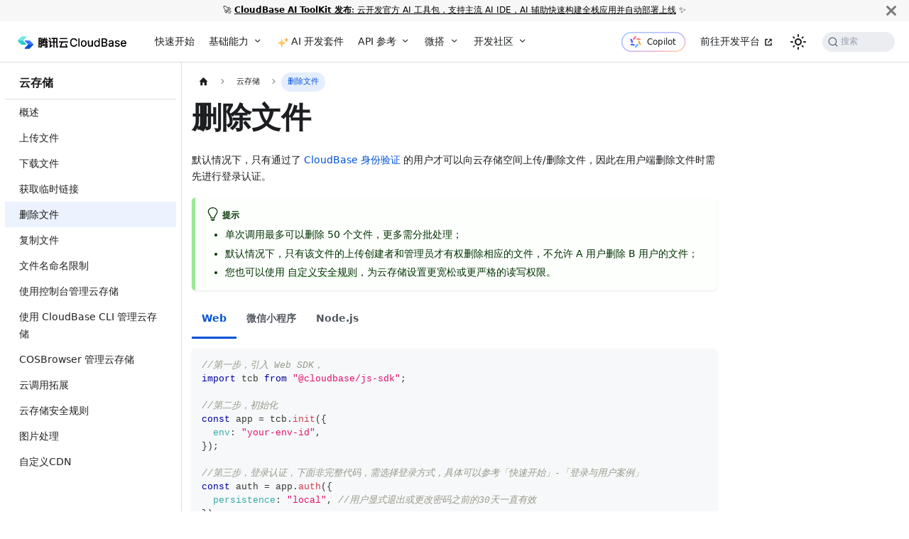

--- FILE ---
content_type: text/html
request_url: https://docs.cloudbase.net/storage/delete-file
body_size: 38326
content:
<!doctype html>
<html lang="zh-Hans" dir="ltr" class="docs-wrapper docs-doc-page docs-version-current plugin-docs plugin-id-default docs-doc-id-storage/delete-file" data-has-hydrated="false">
<head>
<meta charset="UTF-8">
<meta name="generator" content="Docusaurus v2.4.3">
<title data-rh="true">删除文件 | 腾讯云开发 CloudBase - 一站式后端云服务</title><meta data-rh="true" name="viewport" content="width=device-width,initial-scale=1"><meta data-rh="true" name="twitter:card" content="summary_large_image"><meta data-rh="true" property="og:url" content="https://docs.cloudbase.net/storage/delete-file"><meta data-rh="true" name="docusaurus_locale" content="zh-Hans"><meta data-rh="true" name="docsearch:language" content="zh-Hans"><meta data-rh="true" name="docusaurus_version" content="current"><meta data-rh="true" name="docusaurus_tag" content="docs-default-current"><meta data-rh="true" name="docsearch:version" content="current"><meta data-rh="true" name="docsearch:docusaurus_tag" content="docs-default-current"><meta data-rh="true" property="og:title" content="删除文件 | 腾讯云开发 CloudBase - 一站式后端云服务"><meta data-rh="true" name="description" content="默认情况下，只有通过了 CloudBase 身份验证 的用户才可以向云存储空间上传/删除文件，因此在用户端删除文件时需先进行登录认证。"><meta data-rh="true" property="og:description" content="默认情况下，只有通过了 CloudBase 身份验证 的用户才可以向云存储空间上传/删除文件，因此在用户端删除文件时需先进行登录认证。"><link data-rh="true" rel="icon" href="/img/favicon.png"><link data-rh="true" rel="canonical" href="https://docs.cloudbase.net/storage/delete-file"><link data-rh="true" rel="alternate" href="https://docs.cloudbase.net/storage/delete-file" hreflang="zh-Hans"><link data-rh="true" rel="alternate" href="https://docs.cloudbase.net/storage/delete-file" hreflang="x-default"><link data-rh="true" rel="preconnect" href="https://70WJVL90PG-dsn.algolia.net" crossorigin="anonymous"><link rel="alternate" type="application/rss+xml" href="/blog/rss.xml" title="腾讯云开发 CloudBase - 一站式后端云服务 RSS Feed">
<link rel="alternate" type="application/atom+xml" href="/blog/atom.xml" title="腾讯云开发 CloudBase - 一站式后端云服务 Atom Feed">



<link rel="search" type="application/opensearchdescription+xml" title="腾讯云开发 CloudBase - 一站式后端云服务" href="/opensearch.xml">






<script src="https://tam.cdn-go.cn/aegis-sdk/latest/aegis.min.js"></script><link rel="stylesheet" href="/assets/css/styles.7d51cb78.css">
<link rel="preload" href="/assets/js/runtime~main.9ce8867d.js" as="script">
<link rel="preload" href="/assets/js/main.74ded8f1.js" as="script">
</head>
<body class="navigation-with-keyboard">
<script>!function(){function t(t){document.documentElement.setAttribute("data-theme",t)}var e=function(){var t=null;try{t=new URLSearchParams(window.location.search).get("docusaurus-theme")}catch(t){}return t}()||function(){var t=null;try{t=localStorage.getItem("theme")}catch(t){}return t}();t(null!==e?e:"light")}(),document.documentElement.setAttribute("data-announcement-bar-initially-dismissed",function(){try{return"true"===localStorage.getItem("docusaurus.announcement.dismiss")}catch(t){}return!1}())</script><div id="__docusaurus">
<div role="region" aria-label="跳到主要内容"><a class="skipToContent_fXgn" href="#__docusaurus_skipToContent_fallback">跳到主要内容</a></div><div class="announcementBar_mb4j" style="background-color:#f7f7f7;color:#000" role="banner"><div class="announcementBarPlaceholder_vyr4"></div><div class="content_knG7 announcementBarContent_xLdY">🚀 <a target="_blank" href="https://docs.cloudbase.net/ai/cloudbase-ai-toolkit/"><b>CloudBase AI ToolKit 发布</b>: 云开发官方 AI 工具包，支持主流 AI IDE，AI 辅助快速构建全栈应用并自动部署上线</a> ✨</div><button type="button" aria-label="关闭" class="clean-btn close closeButton_CVFx announcementBarClose_gvF7"><svg viewBox="0 0 15 15" width="14" height="14"><g stroke="currentColor" stroke-width="3.1"><path d="M.75.75l13.5 13.5M14.25.75L.75 14.25"></path></g></svg></button></div><nav aria-label="主导航" class="navbar navbar--fixed-top"><div class="navbar__inner"><div class="navbar__items"><button aria-label="切换导航栏" aria-expanded="false" class="navbar__toggle clean-btn" type="button"><svg width="30" height="30" viewBox="0 0 30 30" aria-hidden="true"><path stroke="currentColor" stroke-linecap="round" stroke-miterlimit="10" stroke-width="2" d="M4 7h22M4 15h22M4 23h22"></path></svg></button><a class="navbar__brand" href="/"><div class="navbar__logo"><img src="/img/logo-zh.svg" alt="CloudBase logo" class="themedImage_ToTc themedImage--light_HNdA"><img src="/img/logo-zh.svg" alt="CloudBase logo" class="themedImage_ToTc themedImage--dark_i4oU"></div><b class="navbar__title text--truncate"></b></a><a class="navbar__item navbar__link" href="/quick-start/">快速开始</a><div class="navbar__item dropdown dropdown--hoverable"><a href="#" aria-haspopup="true" aria-expanded="false" role="button" class="navbar__link">基础能力</a><ul class="dropdown__menu"><li><a class="dropdown__link" href="/database/introduce">云数据库</a></li><li><a class="dropdown__link" href="/authentication-v2/auth/introduce">登录鉴权</a></li><li><a class="dropdown__link" href="/cloud-function/introduce">云函数</a></li><li><a class="dropdown__link" href="/run/introduction">云托管</a></li><li><a aria-current="page" class="dropdown__link dropdown__link--active" href="/storage/introduce">云存储</a></li><li><a class="dropdown__link" href="/toolbox/intro">云后台</a></li><li><a class="dropdown__link" href="/anyservice/intro">AnyService</a></li><li><a class="dropdown__link" href="/service/introduce">HTTP 访问服务</a></li><li><a class="dropdown__link" href="/envconfig/intro">系统配置</a></li><li><a class="dropdown__link" href="/cam/access-manage">访问管理</a></li><li><a class="dropdown__link" href="/error-code/basic">错误码</a></li><li><a class="dropdown__link" href="/cli-v1/intro">CLI 工具</a></li></ul></div><a class="navbar__item navbar__link ai-quickstart" href="/ai/quickstart">AI 开发套件</a><div class="navbar__item dropdown dropdown--hoverable"><a href="#" aria-haspopup="true" aria-expanded="false" role="button" class="navbar__link">API 参考</a><ul class="dropdown__menu"><li><a href="#" class="dropdown__link navbar-category">客户端</a></li><li><a class="dropdown__link" href="/api-reference/webv3/initialization">JavaScript</a></li><li><a href="#" class="dropdown__link navbar-category">服务端</a></li><li><a class="dropdown__link" href="/api-reference/server/node-sdk/introduction">Node.js</a></li><li><a href="#" class="dropdown__link navbar-category">管理端</a></li><li><a class="dropdown__link" href="/api-reference/manager/node/initialization">Node.js</a></li><li><a href="#" class="dropdown__link navbar-category">HTTP API</a></li><li><a class="dropdown__link" href="/http-api/basic/overview">HTTP API</a></li></ul></div><div class="navbar__item dropdown dropdown--hoverable"><a href="#" aria-haspopup="true" aria-expanded="false" role="button" class="navbar__link">微搭</a><ul class="dropdown__menu"><li><a class="dropdown__link" href="/lowcode/introduce">介绍</a></li><li><a class="dropdown__link" href="/lowcode/components/">组件</a></li><li><a class="dropdown__link" href="/lowcode/api/api-referrence">API</a></li><li><a class="dropdown__link" href="/lowcode/private/product/">私有部署版</a></li></ul></div><div class="navbar__item dropdown dropdown--hoverable"><a href="#" aria-haspopup="true" aria-expanded="false" role="button" class="navbar__link">开发社区</a><ul class="dropdown__menu"><li><a class="dropdown__link" href="/faq/">常见问题</a></li><li><a class="dropdown__link" href="/practices/introduce">最佳实践</a></li><li><a href="https://cnb.cool/tencent/cloud/cloudbase/community/-/issues" target="_blank" rel="noopener noreferrer" class="dropdown__link header-target">云开发社区</a></li><li><a href="#" class="dropdown__link navbar-category">加入交流群</a></li><li><a href="https://cloud.tencent.com/apply/p/4d7etmgxz0j" target="_blank" rel="noopener noreferrer" class="dropdown__link header-target">云开发交流群</a></li><li><a href="https://cloud.tencent.com/apply/p/yz67vrth0m" target="_blank" rel="noopener noreferrer" class="dropdown__link header-target">微搭交流群</a></li><li><a href="#" class="dropdown__link navbar-category">社区和官网</a></li><li><a href="https://qcloudimg.tencent-cloud.cn/raw/81b3489af40841ba696d7c6b26b631f0.jpg" target="_blank" rel="noopener noreferrer" class="dropdown__link header-target">关注公众号领福利</a></li><li><a href="https://tcb.cloud.tencent.com/" target="_blank" rel="noopener noreferrer" class="dropdown__link header-target">前往官网</a></li></ul></div></div><div class="navbar__items navbar__items--right"><a href="https://tcb.cloud.tencent.com/copilot" target="_blank" rel="noopener noreferrer" class="navbar__item navbar__link header-ai-bot">Copilot<svg width="13.5" height="13.5" aria-hidden="true" viewBox="0 0 24 24" class="iconExternalLink_nPIU"><path fill="currentColor" d="M21 13v10h-21v-19h12v2h-10v15h17v-8h2zm3-12h-10.988l4.035 4-6.977 7.07 2.828 2.828 6.977-7.07 4.125 4.172v-11z"></path></svg></a><a href="https://tcb.cloud.tencent.com/dev" target="_blank" rel="noopener noreferrer" class="navbar__item navbar__link header-target">前往开发平台</a><div class="toggle_vylO colorModeToggle_DEke"><button class="clean-btn toggleButton_gllP toggleButtonDisabled_aARS" type="button" disabled="" title="切换浅色/暗黑模式（当前为浅色模式）" aria-label="切换浅色/暗黑模式（当前为浅色模式）" aria-live="polite"><svg viewBox="0 0 24 24" width="24" height="24" class="lightToggleIcon_pyhR"><path fill="currentColor" d="M12,9c1.65,0,3,1.35,3,3s-1.35,3-3,3s-3-1.35-3-3S10.35,9,12,9 M12,7c-2.76,0-5,2.24-5,5s2.24,5,5,5s5-2.24,5-5 S14.76,7,12,7L12,7z M2,13l2,0c0.55,0,1-0.45,1-1s-0.45-1-1-1l-2,0c-0.55,0-1,0.45-1,1S1.45,13,2,13z M20,13l2,0c0.55,0,1-0.45,1-1 s-0.45-1-1-1l-2,0c-0.55,0-1,0.45-1,1S19.45,13,20,13z M11,2v2c0,0.55,0.45,1,1,1s1-0.45,1-1V2c0-0.55-0.45-1-1-1S11,1.45,11,2z M11,20v2c0,0.55,0.45,1,1,1s1-0.45,1-1v-2c0-0.55-0.45-1-1-1C11.45,19,11,19.45,11,20z M5.99,4.58c-0.39-0.39-1.03-0.39-1.41,0 c-0.39,0.39-0.39,1.03,0,1.41l1.06,1.06c0.39,0.39,1.03,0.39,1.41,0s0.39-1.03,0-1.41L5.99,4.58z M18.36,16.95 c-0.39-0.39-1.03-0.39-1.41,0c-0.39,0.39-0.39,1.03,0,1.41l1.06,1.06c0.39,0.39,1.03,0.39,1.41,0c0.39-0.39,0.39-1.03,0-1.41 L18.36,16.95z M19.42,5.99c0.39-0.39,0.39-1.03,0-1.41c-0.39-0.39-1.03-0.39-1.41,0l-1.06,1.06c-0.39,0.39-0.39,1.03,0,1.41 s1.03,0.39,1.41,0L19.42,5.99z M7.05,18.36c0.39-0.39,0.39-1.03,0-1.41c-0.39-0.39-1.03-0.39-1.41,0l-1.06,1.06 c-0.39,0.39-0.39,1.03,0,1.41s1.03,0.39,1.41,0L7.05,18.36z"></path></svg><svg viewBox="0 0 24 24" width="24" height="24" class="darkToggleIcon_wfgR"><path fill="currentColor" d="M9.37,5.51C9.19,6.15,9.1,6.82,9.1,7.5c0,4.08,3.32,7.4,7.4,7.4c0.68,0,1.35-0.09,1.99-0.27C17.45,17.19,14.93,19,12,19 c-3.86,0-7-3.14-7-7C5,9.07,6.81,6.55,9.37,5.51z M12,3c-4.97,0-9,4.03-9,9s4.03,9,9,9s9-4.03,9-9c0-0.46-0.04-0.92-0.1-1.36 c-0.98,1.37-2.58,2.26-4.4,2.26c-2.98,0-5.4-2.42-5.4-5.4c0-1.81,0.89-3.42,2.26-4.4C12.92,3.04,12.46,3,12,3L12,3z"></path></svg></button></div><div class="searchBox_ZlJk"><button type="button" class="DocSearch DocSearch-Button" aria-label="搜索"><span class="DocSearch-Button-Container"><svg width="20" height="20" class="DocSearch-Search-Icon" viewBox="0 0 20 20" aria-hidden="true"><path d="M14.386 14.386l4.0877 4.0877-4.0877-4.0877c-2.9418 2.9419-7.7115 2.9419-10.6533 0-2.9419-2.9418-2.9419-7.7115 0-10.6533 2.9418-2.9419 7.7115-2.9419 10.6533 0 2.9419 2.9418 2.9419 7.7115 0 10.6533z" stroke="currentColor" fill="none" fill-rule="evenodd" stroke-linecap="round" stroke-linejoin="round"></path></svg><span class="DocSearch-Button-Placeholder">搜索</span></span><span class="DocSearch-Button-Keys"></span></button></div></div></div><div role="presentation" class="navbar-sidebar__backdrop"></div></nav><div id="__docusaurus_skipToContent_fallback" class="main-wrapper mainWrapper_z2l0 docsWrapper_BCFX"><button aria-label="回到顶部" class="clean-btn theme-back-to-top-button backToTopButton_sjWU" type="button"></button><div class="docPage__5DB"><aside class="theme-doc-sidebar-container docSidebarContainer_b6E3"><div class="sidebarViewport_Xe31"><div class="sidebar_njMd"><nav aria-label="文档侧边栏" class="menu thin-scrollbar menu_SIkG menuWithAnnouncementBar_GW3s"><ul class="theme-doc-sidebar-menu menu__list"><li class="theme-doc-sidebar-item-category theme-doc-sidebar-item-category-level-1 menu__list-item"><div class="menu__list-item-collapsible"><a class="menu__link menu__link--active">云存储</a></div><ul style="display:block;overflow:visible;height:auto" class="menu__list"><li class="theme-doc-sidebar-item-link theme-doc-sidebar-item-link-level-2 menu__list-item"><a class="menu__link" tabindex="0" href="/storage/introduce">概述</a></li><li class="theme-doc-sidebar-item-link theme-doc-sidebar-item-link-level-2 menu__list-item"><a class="menu__link" tabindex="0" href="/storage/upload-file">上传文件</a></li><li class="theme-doc-sidebar-item-link theme-doc-sidebar-item-link-level-2 menu__list-item"><a class="menu__link" tabindex="0" href="/storage/download-file">下载文件</a></li><li class="theme-doc-sidebar-item-link theme-doc-sidebar-item-link-level-2 menu__list-item"><a class="menu__link" tabindex="0" href="/storage/get-temp-url">获取临时链接</a></li><li class="theme-doc-sidebar-item-link theme-doc-sidebar-item-link-level-2 menu__list-item"><a class="menu__link menu__link--active" aria-current="page" tabindex="0" href="/storage/delete-file">删除文件</a></li><li class="theme-doc-sidebar-item-link theme-doc-sidebar-item-link-level-2 menu__list-item"><a class="menu__link" tabindex="0" href="/storage/copy-file">复制文件</a></li><li class="theme-doc-sidebar-item-link theme-doc-sidebar-item-link-level-2 menu__list-item"><a class="menu__link" tabindex="0" href="/storage/filename-rules">文件名命名限制</a></li><li class="theme-doc-sidebar-item-link theme-doc-sidebar-item-link-level-2 menu__list-item"><a class="menu__link" tabindex="0" href="/storage/manage">使用控制台管理云存储</a></li><li class="theme-doc-sidebar-item-link theme-doc-sidebar-item-link-level-2 menu__list-item"><a class="menu__link" tabindex="0" href="/storage/cli">使用 CloudBase CLI 管理云存储</a></li><li class="theme-doc-sidebar-item-link theme-doc-sidebar-item-link-level-2 menu__list-item"><a class="menu__link" tabindex="0" href="/storage/cosbrowser">COSBrowser 管理云存储</a></li><li class="theme-doc-sidebar-item-link theme-doc-sidebar-item-link-level-2 menu__list-item"><a class="menu__link" tabindex="0" href="/storage/extension">云调用拓展</a></li><li class="theme-doc-sidebar-item-link theme-doc-sidebar-item-link-level-2 menu__list-item"><a class="menu__link" tabindex="0" href="/storage/security-rules">云存储安全规则</a></li><li class="theme-doc-sidebar-item-link theme-doc-sidebar-item-link-level-2 menu__list-item"><a class="menu__link" tabindex="0" href="/storage/ci">图片处理</a></li><li class="theme-doc-sidebar-item-link theme-doc-sidebar-item-link-level-2 menu__list-item"><a class="menu__link" tabindex="0" href="/storage/cdn">自定义CDN</a></li></ul></li></ul></nav></div></div></aside><main class="docMainContainer_gTbr"><div class="container padding-top--md padding-bottom--lg"><div class="row"><div class="col docItemCol_xLCN"><div class="docItemContainer_jfFK"><article><nav class="theme-doc-breadcrumbs breadcrumbsContainer_Z_bl" aria-label="页面路径"><ul class="breadcrumbs" itemscope="" itemtype="https://schema.org/BreadcrumbList"><li class="breadcrumbs__item"><a aria-label="主页面" class="breadcrumbs__link" href="/"><svg viewBox="0 0 24 24" class="breadcrumbHomeIcon_YNFT"><path d="M10 19v-5h4v5c0 .55.45 1 1 1h3c.55 0 1-.45 1-1v-7h1.7c.46 0 .68-.57.33-.87L12.67 3.6c-.38-.34-.96-.34-1.34 0l-8.36 7.53c-.34.3-.13.87.33.87H5v7c0 .55.45 1 1 1h3c.55 0 1-.45 1-1z" fill="currentColor"></path></svg></a></li><li class="breadcrumbs__item"><span class="breadcrumbs__link">云存储</span><meta itemprop="position" content="1"></li><li itemscope="" itemprop="itemListElement" itemtype="https://schema.org/ListItem" class="breadcrumbs__item breadcrumbs__item--active"><span class="breadcrumbs__link" itemprop="name">删除文件</span><meta itemprop="position" content="2"></li></ul></nav><div class="theme-doc-markdown markdown"><div class="row"><div class="col col--12 markdown"><h1>删除文件</h1><p>默认情况下，只有通过了 <a href="/authentication-v2/auth/introduce">CloudBase 身份验证</a> 的用户才可以向云存储空间上传/删除文件，因此在用户端删除文件时需先进行登录认证。</p><div class="theme-admonition theme-admonition-tip alert alert--success admonition_LlT9"><div class="admonitionHeading_tbUL"><span class="admonitionIcon_kALy"><svg viewBox="0 0 12 16"><path fill-rule="evenodd" d="M6.5 0C3.48 0 1 2.19 1 5c0 .92.55 2.25 1 3 1.34 2.25 1.78 2.78 2 4v1h5v-1c.22-1.22.66-1.75 2-4 .45-.75 1-2.08 1-3 0-2.81-2.48-5-5.5-5zm3.64 7.48c-.25.44-.47.8-.67 1.11-.86 1.41-1.25 2.06-1.45 3.23-.02.05-.02.11-.02.17H5c0-.06 0-.13-.02-.17-.2-1.17-.59-1.83-1.45-3.23-.2-.31-.42-.67-.67-1.11C2.44 6.78 2 5.65 2 5c0-2.2 2.02-4 4.5-4 1.22 0 2.36.42 3.22 1.19C10.55 2.94 11 3.94 11 5c0 .66-.44 1.78-.86 2.48zM4 14h5c-.23 1.14-1.3 2-2.5 2s-2.27-.86-2.5-2z"></path></svg></span>提示</div><div class="admonitionContent_S0QG"><ul><li>单次调用最多可以删除 50 个文件，更多需分批处理；</li><li>默认情况下，只有该文件的上传创建者和管理员才有权删除相应的文件，不允许 A 用户删除 B 用户的文件；</li><li>您也可以使用 <a href="/storage/security-rules">自定义安全规则</a>，为云存储设置更宽松或更严格的读写权限。</li></ul></div></div><div class="tabs-container tabList__CuJ"><ul role="tablist" aria-orientation="horizontal" class="tabs"><li role="tab" tabindex="0" aria-selected="true" class="tabs__item tabItem_LNqP tabs__item--active">Web</li><li role="tab" tabindex="-1" aria-selected="false" class="tabs__item tabItem_LNqP">微信小程序</li><li role="tab" tabindex="-1" aria-selected="false" class="tabs__item tabItem_LNqP">Node.js</li></ul><div class="margin-top--md"><div role="tabpanel" class="tabItem_Ymn6"><div class="language-js codeBlockContainer_Ckt0 theme-code-block" style="--prism-color:#393A34;--prism-background-color:#f6f8fa"><div class="codeBlockContent_biex"><pre tabindex="0" class="prism-code language-js codeBlock_bY9V thin-scrollbar"><code class="codeBlockLines_e6Vv"><span class="token-line" style="color:#393A34"><span class="token comment" style="color:#999988;font-style:italic">//第一步，引入 Web SDK，</span><span class="token plain"></span><br></span><span class="token-line" style="color:#393A34"><span class="token plain"></span><span class="token keyword module" style="color:#00009f">import</span><span class="token plain"> </span><span class="token imports">tcb</span><span class="token plain"> </span><span class="token keyword module" style="color:#00009f">from</span><span class="token plain"> </span><span class="token string" style="color:#e3116c">&quot;@cloudbase/js-sdk&quot;</span><span class="token punctuation" style="color:#393A34">;</span><span class="token plain"></span><br></span><span class="token-line" style="color:#393A34"><span class="token plain" style="display:inline-block"></span><br></span><span class="token-line" style="color:#393A34"><span class="token plain"></span><span class="token comment" style="color:#999988;font-style:italic">//第二步，初始化</span><span class="token plain"></span><br></span><span class="token-line" style="color:#393A34"><span class="token plain"></span><span class="token keyword" style="color:#00009f">const</span><span class="token plain"> app </span><span class="token operator" style="color:#393A34">=</span><span class="token plain"> tcb</span><span class="token punctuation" style="color:#393A34">.</span><span class="token method function property-access" style="color:#d73a49">init</span><span class="token punctuation" style="color:#393A34">(</span><span class="token punctuation" style="color:#393A34">{</span><span class="token plain"></span><br></span><span class="token-line" style="color:#393A34"><span class="token plain">  </span><span class="token literal-property property" style="color:#36acaa">env</span><span class="token operator" style="color:#393A34">:</span><span class="token plain"> </span><span class="token string" style="color:#e3116c">&quot;your-env-id&quot;</span><span class="token punctuation" style="color:#393A34">,</span><span class="token plain"></span><br></span><span class="token-line" style="color:#393A34"><span class="token plain"></span><span class="token punctuation" style="color:#393A34">}</span><span class="token punctuation" style="color:#393A34">)</span><span class="token punctuation" style="color:#393A34">;</span><span class="token plain"></span><br></span><span class="token-line" style="color:#393A34"><span class="token plain" style="display:inline-block"></span><br></span><span class="token-line" style="color:#393A34"><span class="token plain"></span><span class="token comment" style="color:#999988;font-style:italic">//第三步，登录认证，下面非完整代码，需选择登录方式，具体可以参考「快速开始」-「登录与用户案例」</span><span class="token plain"></span><br></span><span class="token-line" style="color:#393A34"><span class="token plain"></span><span class="token keyword" style="color:#00009f">const</span><span class="token plain"> auth </span><span class="token operator" style="color:#393A34">=</span><span class="token plain"> app</span><span class="token punctuation" style="color:#393A34">.</span><span class="token method function property-access" style="color:#d73a49">auth</span><span class="token punctuation" style="color:#393A34">(</span><span class="token punctuation" style="color:#393A34">{</span><span class="token plain"></span><br></span><span class="token-line" style="color:#393A34"><span class="token plain">  </span><span class="token literal-property property" style="color:#36acaa">persistence</span><span class="token operator" style="color:#393A34">:</span><span class="token plain"> </span><span class="token string" style="color:#e3116c">&quot;local&quot;</span><span class="token punctuation" style="color:#393A34">,</span><span class="token plain"> </span><span class="token comment" style="color:#999988;font-style:italic">//用户显式退出或更改密码之前的30天一直有效</span><span class="token plain"></span><br></span><span class="token-line" style="color:#393A34"><span class="token plain"></span><span class="token punctuation" style="color:#393A34">}</span><span class="token punctuation" style="color:#393A34">)</span><span class="token punctuation" style="color:#393A34">;</span><span class="token plain"></span><br></span><span class="token-line" style="color:#393A34"><span class="token plain" style="display:inline-block"></span><br></span><span class="token-line" style="color:#393A34"><span class="token plain">app</span><br></span><span class="token-line" style="color:#393A34"><span class="token plain">  </span><span class="token punctuation" style="color:#393A34">.</span><span class="token method function property-access" style="color:#d73a49">deleteFile</span><span class="token punctuation" style="color:#393A34">(</span><span class="token punctuation" style="color:#393A34">{</span><span class="token plain"></span><br></span><span class="token-line" style="color:#393A34"><span class="token plain">    </span><span class="token literal-property property" style="color:#36acaa">fileList</span><span class="token operator" style="color:#393A34">:</span><span class="token plain"> </span><span class="token punctuation" style="color:#393A34">[</span><span class="token string" style="color:#e3116c">&quot;cloud://a/b/c&quot;</span><span class="token punctuation" style="color:#393A34">,</span><span class="token plain"> </span><span class="token string" style="color:#e3116c">&quot;cloud://d/e/f&quot;</span><span class="token punctuation" style="color:#393A34">]</span><span class="token punctuation" style="color:#393A34">,</span><span class="token plain"></span><br></span><span class="token-line" style="color:#393A34"><span class="token plain">  </span><span class="token punctuation" style="color:#393A34">}</span><span class="token punctuation" style="color:#393A34">)</span><span class="token plain"></span><br></span><span class="token-line" style="color:#393A34"><span class="token plain">  </span><span class="token punctuation" style="color:#393A34">.</span><span class="token method function property-access" style="color:#d73a49">then</span><span class="token punctuation" style="color:#393A34">(</span><span class="token punctuation" style="color:#393A34">(</span><span class="token parameter">res</span><span class="token punctuation" style="color:#393A34">)</span><span class="token plain"> </span><span class="token arrow operator" style="color:#393A34">=&gt;</span><span class="token plain"> </span><span class="token punctuation" style="color:#393A34">{</span><span class="token plain"></span><br></span><span class="token-line" style="color:#393A34"><span class="token plain">    </span><span class="token console class-name">console</span><span class="token punctuation" style="color:#393A34">.</span><span class="token method function property-access" style="color:#d73a49">log</span><span class="token punctuation" style="color:#393A34">(</span><span class="token plain">res</span><span class="token punctuation" style="color:#393A34">.</span><span class="token property-access">fileList</span><span class="token punctuation" style="color:#393A34">)</span><span class="token punctuation" style="color:#393A34">;</span><span class="token plain"></span><br></span><span class="token-line" style="color:#393A34"><span class="token plain">  </span><span class="token punctuation" style="color:#393A34">}</span><span class="token punctuation" style="color:#393A34">)</span><span class="token punctuation" style="color:#393A34">;</span><br></span></code></pre><div class="buttonGroup__atx"><button type="button" aria-label="复制代码到剪贴板" title="复制" class="clean-btn"><span class="copyButtonIcons_eSgA" aria-hidden="true"><svg viewBox="0 0 24 24" class="copyButtonIcon_y97N"><path fill="currentColor" d="M19,21H8V7H19M19,5H8A2,2 0 0,0 6,7V21A2,2 0 0,0 8,23H19A2,2 0 0,0 21,21V7A2,2 0 0,0 19,5M16,1H4A2,2 0 0,0 2,3V17H4V3H16V1Z"></path></svg><svg viewBox="0 0 24 24" class="copyButtonSuccessIcon_LjdS"><path fill="currentColor" d="M21,7L9,19L3.5,13.5L4.91,12.09L9,16.17L19.59,5.59L21,7Z"></path></svg></span></button></div></div></div></div><p hidden="">使用 SDK 调用 deleteFile 方法可以删除云存储空间单个或多个指定文件。</p><div role="tabpanel" class="tabItem_Ymn6" hidden=""><div class="language-js codeBlockContainer_Ckt0 theme-code-block" style="--prism-color:#393A34;--prism-background-color:#f6f8fa"><div class="codeBlockContent_biex"><pre tabindex="0" class="prism-code language-js codeBlock_bY9V thin-scrollbar"><code class="codeBlockLines_e6Vv"><span class="token-line" style="color:#393A34"><span class="token comment" style="color:#999988;font-style:italic">//需先使用 wx.cloud.init 初始化，小程序端无需再引入 SDK ,且免鉴权</span><span class="token plain"></span><br></span><span class="token-line" style="color:#393A34"><span class="token plain">wx</span><span class="token punctuation" style="color:#393A34">.</span><span class="token property-access">cloud</span><span class="token plain"></span><br></span><span class="token-line" style="color:#393A34"><span class="token plain">  </span><span class="token punctuation" style="color:#393A34">.</span><span class="token method function property-access" style="color:#d73a49">deleteFile</span><span class="token punctuation" style="color:#393A34">(</span><span class="token punctuation" style="color:#393A34">{</span><span class="token plain"></span><br></span><span class="token-line" style="color:#393A34"><span class="token plain">    </span><span class="token literal-property property" style="color:#36acaa">fileList</span><span class="token operator" style="color:#393A34">:</span><span class="token plain"> </span><span class="token punctuation" style="color:#393A34">[</span><span class="token string" style="color:#e3116c">&quot;cloud://a/b/c&quot;</span><span class="token punctuation" style="color:#393A34">,</span><span class="token plain"> </span><span class="token string" style="color:#e3116c">&quot;cloud://d/e/f&quot;</span><span class="token punctuation" style="color:#393A34">]</span><span class="token punctuation" style="color:#393A34">,</span><span class="token plain"></span><br></span><span class="token-line" style="color:#393A34"><span class="token plain">  </span><span class="token punctuation" style="color:#393A34">}</span><span class="token punctuation" style="color:#393A34">)</span><span class="token plain"></span><br></span><span class="token-line" style="color:#393A34"><span class="token plain">  </span><span class="token punctuation" style="color:#393A34">.</span><span class="token method function property-access" style="color:#d73a49">then</span><span class="token punctuation" style="color:#393A34">(</span><span class="token punctuation" style="color:#393A34">(</span><span class="token parameter">res</span><span class="token punctuation" style="color:#393A34">)</span><span class="token plain"> </span><span class="token arrow operator" style="color:#393A34">=&gt;</span><span class="token plain"> </span><span class="token punctuation" style="color:#393A34">{</span><span class="token plain"></span><br></span><span class="token-line" style="color:#393A34"><span class="token plain">    </span><span class="token console class-name">console</span><span class="token punctuation" style="color:#393A34">.</span><span class="token method function property-access" style="color:#d73a49">log</span><span class="token punctuation" style="color:#393A34">(</span><span class="token plain">res</span><span class="token punctuation" style="color:#393A34">.</span><span class="token property-access">fileList</span><span class="token punctuation" style="color:#393A34">)</span><span class="token punctuation" style="color:#393A34">;</span><span class="token plain"></span><br></span><span class="token-line" style="color:#393A34"><span class="token plain">  </span><span class="token punctuation" style="color:#393A34">}</span><span class="token punctuation" style="color:#393A34">)</span><span class="token punctuation" style="color:#393A34">;</span><br></span></code></pre><div class="buttonGroup__atx"><button type="button" aria-label="复制代码到剪贴板" title="复制" class="clean-btn"><span class="copyButtonIcons_eSgA" aria-hidden="true"><svg viewBox="0 0 24 24" class="copyButtonIcon_y97N"><path fill="currentColor" d="M19,21H8V7H19M19,5H8A2,2 0 0,0 6,7V21A2,2 0 0,0 8,23H19A2,2 0 0,0 21,21V7A2,2 0 0,0 19,5M16,1H4A2,2 0 0,0 2,3V17H4V3H16V1Z"></path></svg><svg viewBox="0 0 24 24" class="copyButtonSuccessIcon_LjdS"><path fill="currentColor" d="M21,7L9,19L3.5,13.5L4.91,12.09L9,16.17L19.59,5.59L21,7Z"></path></svg></span></button></div></div></div></div><div role="tabpanel" class="tabItem_Ymn6" hidden=""><div class="language-js codeBlockContainer_Ckt0 theme-code-block" style="--prism-color:#393A34;--prism-background-color:#f6f8fa"><div class="codeBlockContent_biex"><pre tabindex="0" class="prism-code language-js codeBlock_bY9V thin-scrollbar"><code class="codeBlockLines_e6Vv"><span class="token-line" style="color:#393A34"><span class="token keyword" style="color:#00009f">const</span><span class="token plain"> tcb </span><span class="token operator" style="color:#393A34">=</span><span class="token plain"> </span><span class="token function" style="color:#d73a49">require</span><span class="token punctuation" style="color:#393A34">(</span><span class="token string" style="color:#e3116c">&quot;@cloudbase/node-sdk&quot;</span><span class="token punctuation" style="color:#393A34">)</span><span class="token punctuation" style="color:#393A34">;</span><span class="token plain"></span><br></span><span class="token-line" style="color:#393A34"><span class="token plain"></span><span class="token keyword" style="color:#00009f">const</span><span class="token plain"> app </span><span class="token operator" style="color:#393A34">=</span><span class="token plain"> tcb</span><span class="token punctuation" style="color:#393A34">.</span><span class="token method function property-access" style="color:#d73a49">init</span><span class="token punctuation" style="color:#393A34">(</span><span class="token punctuation" style="color:#393A34">)</span><span class="token punctuation" style="color:#393A34">;</span><span class="token plain"></span><br></span><span class="token-line" style="color:#393A34"><span class="token plain" style="display:inline-block"></span><br></span><span class="token-line" style="color:#393A34"><span class="token plain">app</span><br></span><span class="token-line" style="color:#393A34"><span class="token plain">  </span><span class="token punctuation" style="color:#393A34">.</span><span class="token method function property-access" style="color:#d73a49">deleteFile</span><span class="token punctuation" style="color:#393A34">(</span><span class="token punctuation" style="color:#393A34">{</span><span class="token plain"></span><br></span><span class="token-line" style="color:#393A34"><span class="token plain">    </span><span class="token literal-property property" style="color:#36acaa">fileList</span><span class="token operator" style="color:#393A34">:</span><span class="token plain"> </span><span class="token punctuation" style="color:#393A34">[</span><span class="token string" style="color:#e3116c">&quot;cloud://a/b/c&quot;</span><span class="token punctuation" style="color:#393A34">,</span><span class="token plain"> </span><span class="token string" style="color:#e3116c">&quot;cloud://d/e/f&quot;</span><span class="token punctuation" style="color:#393A34">]</span><span class="token punctuation" style="color:#393A34">,</span><span class="token plain"></span><br></span><span class="token-line" style="color:#393A34"><span class="token plain">  </span><span class="token punctuation" style="color:#393A34">}</span><span class="token punctuation" style="color:#393A34">)</span><span class="token plain"></span><br></span><span class="token-line" style="color:#393A34"><span class="token plain">  </span><span class="token punctuation" style="color:#393A34">.</span><span class="token method function property-access" style="color:#d73a49">then</span><span class="token punctuation" style="color:#393A34">(</span><span class="token punctuation" style="color:#393A34">(</span><span class="token parameter">res</span><span class="token punctuation" style="color:#393A34">)</span><span class="token plain"> </span><span class="token arrow operator" style="color:#393A34">=&gt;</span><span class="token plain"> </span><span class="token punctuation" style="color:#393A34">{</span><span class="token plain"></span><br></span><span class="token-line" style="color:#393A34"><span class="token plain">    </span><span class="token console class-name">console</span><span class="token punctuation" style="color:#393A34">.</span><span class="token method function property-access" style="color:#d73a49">log</span><span class="token punctuation" style="color:#393A34">(</span><span class="token plain">res</span><span class="token punctuation" style="color:#393A34">.</span><span class="token property-access">fileList</span><span class="token punctuation" style="color:#393A34">)</span><span class="token punctuation" style="color:#393A34">;</span><span class="token plain"></span><br></span><span class="token-line" style="color:#393A34"><span class="token plain">  </span><span class="token punctuation" style="color:#393A34">}</span><span class="token punctuation" style="color:#393A34">)</span><span class="token punctuation" style="color:#393A34">;</span><br></span></code></pre><div class="buttonGroup__atx"><button type="button" aria-label="复制代码到剪贴板" title="复制" class="clean-btn"><span class="copyButtonIcons_eSgA" aria-hidden="true"><svg viewBox="0 0 24 24" class="copyButtonIcon_y97N"><path fill="currentColor" d="M19,21H8V7H19M19,5H8A2,2 0 0,0 6,7V21A2,2 0 0,0 8,23H19A2,2 0 0,0 21,21V7A2,2 0 0,0 19,5M16,1H4A2,2 0 0,0 2,3V17H4V3H16V1Z"></path></svg><svg viewBox="0 0 24 24" class="copyButtonSuccessIcon_LjdS"><path fill="currentColor" d="M21,7L9,19L3.5,13.5L4.91,12.09L9,16.17L19.59,5.59L21,7Z"></path></svg></span></button></div></div></div></div></div></div></div></div></div><div class="row"><div class="col col--12"><footer class="theme-doc-footer docusaurus-mt-lg"><div class="theme-doc-footer-edit-meta-row row"><div class="col"></div><div class="col lastUpdated_vwxv"></div></div></footer></div></div></article><div class="row"><div class="col col--12"><nav class="pagination-nav docusaurus-mt-lg" aria-label="文件选项卡"><a class="pagination-nav__link pagination-nav__link--prev" href="/storage/get-temp-url"><div class="pagination-nav__sublabel">上一页</div><div class="pagination-nav__label">获取临时链接</div></a><a class="pagination-nav__link pagination-nav__link--next" href="/storage/copy-file"><div class="pagination-nav__sublabel">下一页</div><div class="pagination-nav__label">复制文件</div></a></nav></div></div></div></div></div></div></main></div></div></div>
<script src="/assets/js/runtime~main.9ce8867d.js"></script>
<script src="/assets/js/main.74ded8f1.js"></script>
</body>
</html>

--- FILE ---
content_type: text/css
request_url: https://docs.cloudbase.net/assets/css/styles.7d51cb78.css
body_size: 53430
content:
.col,.container{padding:0 var(--ifm-spacing-horizontal);width:100%}.markdown>h2,.markdown>h3,.markdown>h4,.markdown>h5,.markdown>h6{margin-bottom:calc(var(--ifm-heading-vertical-rhythm-bottom)*var(--ifm-leading))}.markdown li,body{word-wrap:break-word}body,ol ol,ol ul,ul ol,ul ul{margin:0}blockquote,pre{margin:0 0 var(--ifm-spacing-vertical)}.breadcrumbs__link,.button{transition-timing-function:var(--ifm-transition-timing-default)}.button,code{vertical-align:middle}.button--outline.button--active,.button--outline:active,.button--outline:hover,:root{--ifm-button-color:var(--ifm-font-color-base-inverse)}.menu__link:hover,a{transition:color var(--ifm-transition-fast) var(--ifm-transition-timing-default)}.navbar--dark,:root{--ifm-navbar-link-hover-color:var(--ifm-color-primary)}.menu,.navbar-sidebar{overflow-x:hidden}:root,html[data-theme=dark]{--ifm-color-emphasis-500:var(--ifm-color-gray-500)}html,pre{overflow:auto}.t-icon.t-size-m,li.theme-doc-sidebar-item-category.theme-doc-sidebar-item-category-level-2.menu__list-item,li.theme-doc-sidebar-item-link.theme-doc-sidebar-item-link-level-2.menu__list-item,nav.navbar{font-size:16px}*,.t-popup,.t-popup__content{box-sizing:border-box}.content-placement-top .t-popup[data-popper-placement^=top] .t-popup__content,.t-popup[data-popper-placement^=top] .t-popup__content{margin-bottom:var(--td-comp-margin-s)}.content-placement-left .t-popup[data-popper-placement^=left] .t-popup__content--text,.content-placement-right .t-popup[data-popper-placement^=right] .t-popup__content--text,.t-popup[data-popper-placement^=left] .t-popup__content--text,.t-popup[data-popper-placement^=right] .t-popup__content--text{max-width:480px}.t-button:not(.t-is-disabled):not(.t-button--ghost),.t-select-option{--ripple-color:var(--td-bg-color-container-active)}.t-table--layout-fixed,.t-table__header--fixed table{table-layout:fixed}#__docusaurus table,.t-table table,.tea-table__box{border-spacing:0}.tea-table__box,table{border-collapse:collapse}.toggleButton_gllP,html{-webkit-tap-highlight-color:transparent}:root{--ifm-color-scheme:light;--ifm-dark-value:10%;--ifm-darker-value:15%;--ifm-darkest-value:30%;--ifm-light-value:15%;--ifm-lighter-value:30%;--ifm-lightest-value:50%;--ifm-contrast-background-value:90%;--ifm-contrast-foreground-value:70%;--ifm-contrast-background-dark-value:70%;--ifm-contrast-foreground-dark-value:90%;--ifm-color-primary:#3578e5;--ifm-color-secondary:#ebedf0;--ifm-color-success:#00a400;--ifm-color-info:#54c7ec;--ifm-color-warning:#ffba00;--ifm-color-danger:#fa383e;--ifm-color-primary-dark:#306cce;--ifm-color-primary-darker:#2d66c3;--ifm-color-primary-darkest:#2554a0;--ifm-color-primary-light:#538ce9;--ifm-color-primary-lighter:#72a1ed;--ifm-color-primary-lightest:#9abcf2;--ifm-color-primary-contrast-background:#ebf2fc;--ifm-color-primary-contrast-foreground:#102445;--ifm-color-secondary-dark:#d4d5d8;--ifm-color-secondary-darker:#c8c9cc;--ifm-color-secondary-darkest:#a4a6a8;--ifm-color-secondary-light:#eef0f2;--ifm-color-secondary-lighter:#f1f2f5;--ifm-color-secondary-lightest:#f5f6f8;--ifm-color-secondary-contrast-background:#fdfdfe;--ifm-color-secondary-contrast-foreground:#474748;--ifm-color-success-dark:#009400;--ifm-color-success-darker:#008b00;--ifm-color-success-darkest:#007300;--ifm-color-success-light:#26b226;--ifm-color-success-lighter:#4dbf4d;--ifm-color-success-lightest:#80d280;--ifm-color-success-contrast-background:#e6f6e6;--ifm-color-success-contrast-foreground:#003100;--ifm-color-info-dark:#4cb3d4;--ifm-color-info-darker:#47a9c9;--ifm-color-info-darkest:#3b8ba5;--ifm-color-info-light:#6ecfef;--ifm-color-info-lighter:#87d8f2;--ifm-color-info-lightest:#aae3f6;--ifm-color-info-contrast-background:#eef9fd;--ifm-color-info-contrast-foreground:#193c47;--ifm-color-warning-dark:#e6a700;--ifm-color-warning-darker:#d99e00;--ifm-color-warning-darkest:#b38200;--ifm-color-warning-light:#ffc426;--ifm-color-warning-lighter:#ffcf4d;--ifm-color-warning-lightest:#ffdd80;--ifm-color-warning-contrast-background:#fff8e6;--ifm-color-warning-contrast-foreground:#4d3800;--ifm-color-danger-dark:#e13238;--ifm-color-danger-darker:#d53035;--ifm-color-danger-darkest:#af272b;--ifm-color-danger-light:#fb565b;--ifm-color-danger-lighter:#fb7478;--ifm-color-danger-lightest:#fd9c9f;--ifm-color-danger-contrast-background:#ffebec;--ifm-color-danger-contrast-foreground:#4b1113;--ifm-color-white:#fff;--ifm-color-black:#000;--ifm-color-gray-0:var(--ifm-color-white);--ifm-color-gray-100:#f5f6f7;--ifm-color-gray-200:#ebedf0;--ifm-color-gray-300:#dadde1;--ifm-color-gray-400:#ccd0d5;--ifm-color-gray-500:#bec3c9;--ifm-color-gray-600:#8d949e;--ifm-color-gray-700:#606770;--ifm-color-gray-800:#444950;--ifm-color-gray-900:#1c1e21;--ifm-color-gray-1000:var(--ifm-color-black);--ifm-color-emphasis-0:var(--ifm-color-gray-0);--ifm-color-emphasis-100:var(--ifm-color-gray-100);--ifm-color-emphasis-200:var(--ifm-color-gray-200);--ifm-color-emphasis-300:var(--ifm-color-gray-300);--ifm-color-emphasis-400:var(--ifm-color-gray-400);--ifm-color-emphasis-600:var(--ifm-color-gray-600);--ifm-color-emphasis-700:var(--ifm-color-gray-700);--ifm-color-emphasis-800:var(--ifm-color-gray-800);--ifm-color-emphasis-900:var(--ifm-color-gray-900);--ifm-color-emphasis-1000:var(--ifm-color-gray-1000);--ifm-color-content:var(--ifm-color-emphasis-900);--ifm-color-content-inverse:var(--ifm-color-emphasis-0);--ifm-color-content-secondary:#525860;--ifm-background-color:#0000;--ifm-background-surface-color:var(--ifm-color-content-inverse);--ifm-global-border-width:1px;--ifm-global-radius:0.4rem;--ifm-hover-overlay:#0000000d;--ifm-font-color-base:var(--ifm-color-content);--ifm-font-color-base-inverse:var(--ifm-color-content-inverse);--ifm-font-color-secondary:var(--ifm-color-content-secondary);--ifm-font-family-base:system-ui,-apple-system,Segoe UI,Roboto,Ubuntu,Cantarell,Noto Sans,sans-serif,BlinkMacSystemFont,"Segoe UI",Helvetica,Arial,sans-serif,"Apple Color Emoji","Segoe UI Emoji","Segoe UI Symbol";--ifm-font-family-monospace:SFMono-Regular,Menlo,Monaco,Consolas,"Liberation Mono","Courier New",monospace;--ifm-font-size-base:100%;--ifm-font-weight-light:300;--ifm-font-weight-normal:400;--ifm-font-weight-semibold:500;--ifm-font-weight-bold:700;--ifm-font-weight-base:var(--ifm-font-weight-normal);--ifm-line-height-base:1.65;--ifm-global-spacing:1rem;--ifm-spacing-vertical:var(--ifm-global-spacing);--ifm-spacing-horizontal:var(--ifm-global-spacing);--ifm-transition-fast:200ms;--ifm-transition-slow:400ms;--ifm-transition-timing-default:cubic-bezier(0.08,0.52,0.52,1);--ifm-global-shadow-lw:0 1px 2px 0 #0000001a;--ifm-global-shadow-md:0 5px 40px #0003;--ifm-global-shadow-tl:0 12px 28px 0 #0003,0 2px 4px 0 #0000001a;--ifm-z-index-dropdown:100;--ifm-z-index-fixed:200;--ifm-z-index-overlay:400;--ifm-container-width:1140px;--ifm-container-width-xl:1320px;--ifm-code-background:#f6f7f8;--ifm-code-border-radius:var(--ifm-global-radius);--ifm-code-font-size:90%;--ifm-code-padding-horizontal:0.1rem;--ifm-code-padding-vertical:0.1rem;--ifm-pre-background:var(--ifm-code-background);--ifm-pre-border-radius:var(--ifm-code-border-radius);--ifm-pre-color:inherit;--ifm-pre-line-height:1.45;--ifm-pre-padding:1rem;--ifm-heading-color:inherit;--ifm-heading-margin-top:0;--ifm-heading-margin-bottom:var(--ifm-spacing-vertical);--ifm-heading-font-family:var(--ifm-font-family-base);--ifm-heading-font-weight:var(--ifm-font-weight-bold);--ifm-heading-line-height:1.25;--ifm-h1-font-size:2rem;--ifm-h2-font-size:1.5rem;--ifm-h3-font-size:1.25rem;--ifm-h4-font-size:1rem;--ifm-h5-font-size:0.875rem;--ifm-h6-font-size:0.85rem;--ifm-image-alignment-padding:1.25rem;--ifm-leading-desktop:1.25;--ifm-leading:calc(var(--ifm-leading-desktop)*1rem);--ifm-list-left-padding:2rem;--ifm-list-margin:1rem;--ifm-list-item-margin:0.25rem;--ifm-list-paragraph-margin:1rem;--ifm-table-cell-padding:0.75rem;--ifm-table-background:#0000;--ifm-table-stripe-background:#00000008;--ifm-table-border-width:1px;--ifm-table-border-color:var(--ifm-color-emphasis-300);--ifm-table-head-background:inherit;--ifm-table-head-color:inherit;--ifm-table-head-font-weight:var(--ifm-font-weight-bold);--ifm-table-cell-color:inherit;--ifm-link-color:var(--ifm-color-primary);--ifm-link-decoration:none;--ifm-link-hover-color:var(--ifm-link-color);--ifm-link-hover-decoration:underline;--ifm-paragraph-margin-bottom:var(--ifm-leading);--ifm-blockquote-font-size:var(--ifm-font-size-base);--ifm-blockquote-border-left-width:2px;--ifm-blockquote-padding-horizontal:var(--ifm-spacing-horizontal);--ifm-blockquote-padding-vertical:0;--ifm-blockquote-shadow:none;--ifm-blockquote-color:var(--ifm-color-emphasis-800);--ifm-blockquote-border-color:var(--ifm-color-emphasis-300);--ifm-hr-background-color:var(--ifm-color-emphasis-500);--ifm-hr-height:1px;--ifm-hr-margin-vertical:1.5rem;--ifm-scrollbar-size:7px;--ifm-scrollbar-track-background-color:#f1f1f1;--ifm-scrollbar-thumb-background-color:silver;--ifm-scrollbar-thumb-hover-background-color:#a7a7a7;--ifm-alert-background-color:inherit;--ifm-alert-border-color:inherit;--ifm-alert-border-radius:var(--ifm-global-radius);--ifm-alert-border-width:0px;--ifm-alert-border-left-width:5px;--ifm-alert-color:var(--ifm-font-color-base);--ifm-alert-padding-horizontal:var(--ifm-spacing-horizontal);--ifm-alert-padding-vertical:var(--ifm-spacing-vertical);--ifm-alert-shadow:var(--ifm-global-shadow-lw);--ifm-avatar-intro-margin:1rem;--ifm-avatar-intro-alignment:inherit;--ifm-avatar-photo-size:3rem;--ifm-badge-background-color:inherit;--ifm-badge-border-color:inherit;--ifm-badge-border-radius:var(--ifm-global-radius);--ifm-badge-border-width:var(--ifm-global-border-width);--ifm-badge-color:var(--ifm-color-white);--ifm-badge-padding-horizontal:calc(var(--ifm-spacing-horizontal)*0.5);--ifm-badge-padding-vertical:calc(var(--ifm-spacing-vertical)*0.25);--ifm-breadcrumb-border-radius:1.5rem;--ifm-breadcrumb-spacing:0.5rem;--ifm-breadcrumb-color-active:var(--ifm-color-primary);--ifm-breadcrumb-item-background-active:var(--ifm-hover-overlay);--ifm-breadcrumb-padding-horizontal:0.8rem;--ifm-breadcrumb-padding-vertical:0.4rem;--ifm-breadcrumb-size-multiplier:1;--ifm-breadcrumb-separator:url('data:image/svg+xml;utf8,<svg xmlns="http://www.w3.org/2000/svg" x="0px" y="0px" viewBox="0 0 256 256"><g><g><polygon points="79.093,0 48.907,30.187 146.72,128 48.907,225.813 79.093,256 207.093,128"/></g></g><g></g><g></g><g></g><g></g><g></g><g></g><g></g><g></g><g></g><g></g><g></g><g></g><g></g><g></g><g></g></svg>');--ifm-breadcrumb-separator-filter:none;--ifm-breadcrumb-separator-size:0.5rem;--ifm-breadcrumb-separator-size-multiplier:1.25;--ifm-button-background-color:inherit;--ifm-button-border-color:var(--ifm-button-background-color);--ifm-button-border-width:var(--ifm-global-border-width);--ifm-button-font-weight:var(--ifm-font-weight-bold);--ifm-button-padding-horizontal:1.5rem;--ifm-button-padding-vertical:0.375rem;--ifm-button-size-multiplier:1;--ifm-button-transition-duration:var(--ifm-transition-fast);--ifm-button-border-radius:calc(var(--ifm-global-radius)*var(--ifm-button-size-multiplier));--ifm-button-group-spacing:2px;--ifm-card-background-color:var(--ifm-background-surface-color);--ifm-card-border-radius:calc(var(--ifm-global-radius)*2);--ifm-card-horizontal-spacing:var(--ifm-global-spacing);--ifm-card-vertical-spacing:var(--ifm-global-spacing);--ifm-toc-border-color:var(--ifm-color-emphasis-300);--ifm-toc-link-color:var(--ifm-color-content-secondary);--ifm-toc-padding-vertical:0.5rem;--ifm-toc-padding-horizontal:0.5rem;--ifm-dropdown-background-color:var(--ifm-background-surface-color);--ifm-dropdown-font-weight:var(--ifm-font-weight-semibold);--ifm-dropdown-link-color:var(--ifm-font-color-base);--ifm-dropdown-hover-background-color:var(--ifm-hover-overlay);--ifm-footer-background-color:var(--ifm-color-emphasis-100);--ifm-footer-color:inherit;--ifm-footer-link-color:var(--ifm-color-emphasis-700);--ifm-footer-link-hover-color:var(--ifm-color-primary);--ifm-footer-link-horizontal-spacing:0.5rem;--ifm-footer-padding-horizontal:calc(var(--ifm-spacing-horizontal)*2);--ifm-footer-padding-vertical:calc(var(--ifm-spacing-vertical)*2);--ifm-footer-title-color:inherit;--ifm-footer-logo-max-width:min(30rem,90vw);--ifm-hero-background-color:var(--ifm-background-surface-color);--ifm-hero-text-color:var(--ifm-color-emphasis-800);--ifm-menu-color:var(--ifm-color-emphasis-700);--ifm-menu-color-active:var(--ifm-color-primary);--ifm-menu-color-background-active:var(--ifm-hover-overlay);--ifm-menu-color-background-hover:var(--ifm-hover-overlay);--ifm-menu-link-padding-horizontal:0.75rem;--ifm-menu-link-padding-vertical:0.375rem;--ifm-menu-link-sublist-icon:url('data:image/svg+xml;utf8,<svg xmlns="http://www.w3.org/2000/svg" width="16px" height="16px" viewBox="0 0 24 24"><path fill="rgba(0,0,0,0.5)" d="M7.41 15.41L12 10.83l4.59 4.58L18 14l-6-6-6 6z"></path></svg>');--ifm-menu-link-sublist-icon-filter:none;--ifm-navbar-background-color:var(--ifm-background-surface-color);--ifm-navbar-height:3.75rem;--ifm-navbar-item-padding-horizontal:0.75rem;--ifm-navbar-item-padding-vertical:0.25rem;--ifm-navbar-link-color:var(--ifm-font-color-base);--ifm-navbar-link-active-color:var(--ifm-link-color);--ifm-navbar-padding-horizontal:var(--ifm-spacing-horizontal);--ifm-navbar-padding-vertical:calc(var(--ifm-spacing-vertical)*0.5);--ifm-navbar-shadow:var(--ifm-global-shadow-lw);--ifm-navbar-search-input-background-color:var(--ifm-color-emphasis-200);--ifm-navbar-search-input-color:var(--ifm-color-emphasis-800);--ifm-navbar-search-input-placeholder-color:var(--ifm-color-emphasis-500);--ifm-navbar-search-input-icon:url('data:image/svg+xml;utf8,<svg fill="currentColor" xmlns="http://www.w3.org/2000/svg" viewBox="0 0 16 16" height="16px" width="16px"><path d="M6.02945,10.20327a4.17382,4.17382,0,1,1,4.17382-4.17382A4.15609,4.15609,0,0,1,6.02945,10.20327Zm9.69195,4.2199L10.8989,9.59979A5.88021,5.88021,0,0,0,12.058,6.02856,6.00467,6.00467,0,1,0,9.59979,10.8989l4.82338,4.82338a.89729.89729,0,0,0,1.29912,0,.89749.89749,0,0,0-.00087-1.29909Z" /></svg>');--ifm-navbar-sidebar-width:83vw;--ifm-pagination-border-radius:var(--ifm-global-radius);--ifm-pagination-color-active:var(--ifm-color-primary);--ifm-pagination-font-size:1rem;--ifm-pagination-item-active-background:var(--ifm-hover-overlay);--ifm-pagination-page-spacing:0.2em;--ifm-pagination-padding-horizontal:calc(var(--ifm-spacing-horizontal)*1);--ifm-pagination-padding-vertical:calc(var(--ifm-spacing-vertical)*0.25);--ifm-pagination-nav-border-radius:var(--ifm-global-radius);--ifm-pagination-nav-color-hover:var(--ifm-color-primary);--ifm-pills-color-active:var(--ifm-color-primary);--ifm-pills-color-background-active:var(--ifm-hover-overlay);--ifm-pills-spacing:0.125rem;--ifm-tabs-color:var(--ifm-font-color-secondary);--ifm-tabs-color-active:var(--ifm-color-primary);--ifm-tabs-color-active-border:var(--ifm-tabs-color-active);--ifm-tabs-padding-horizontal:1rem;--ifm-tabs-padding-vertical:1rem;--docusaurus-progress-bar-color:var(--ifm-color-primary)}.codeBlock_bY9V,.openapi-explorer__code-block{--ifm-pre-background:var(--prism-background-color)}.badge--danger,.badge--info,.badge--primary,.badge--secondary,.badge--success,.badge--warning{--ifm-badge-border-color:var(--ifm-badge-background-color)}.button--link,.button--outline{--ifm-button-background-color:#0000}:root,[data-theme=dark]:root{--ifm-menu-color-background-hover:#005cf21a}html{-webkit-font-smoothing:antialiased;-webkit-text-size-adjust:100%;text-size-adjust:100%;background-color:var(--ifm-background-color);color:var(--ifm-font-color-base);color-scheme:var(--ifm-color-scheme);font:var(--ifm-font-size-base)/var(--ifm-line-height-base) var(--ifm-font-family-base);text-rendering:optimizelegibility}iframe{border:0;color-scheme:auto}.container{margin:0 auto;max-width:var(--ifm-container-width)}.container--fluid{max-width:inherit}.row{display:flex;flex-wrap:wrap;margin:0 calc(var(--ifm-spacing-horizontal)*-1)}.margin-bottom--none,.margin-vert--none,.markdown>:last-child{margin-bottom:0!important}.margin-top--none,.margin-vert--none,.tabItem_LNqP{margin-top:0!important}.row--no-gutters{margin-left:0;margin-right:0}.margin-horiz--none,.margin-right--none{margin-right:0!important}.row--no-gutters>.col{padding-left:0;padding-right:0}.row--align-top{align-items:flex-start}.row--align-bottom{align-items:flex-end}.menuExternalLink_NmtK,.row--align-center{align-items:center}.row--align-stretch{align-items:stretch}.row--align-baseline{align-items:baseline}.col{--ifm-col-width:100%;flex:1 0;margin-left:0;max-width:var(--ifm-col-width)}.padding-bottom--none,.padding-vert--none{padding-bottom:0!important}.padding-top--none,.padding-vert--none{padding-top:0!important}.padding-horiz--none,.padding-left--none{padding-left:0!important}.padding-horiz--none,.padding-right--none{padding-right:0!important}.col[class*=col--]{flex:0 0 var(--ifm-col-width)}.col--1{--ifm-col-width:8.33333%}.col--offset-1{margin-left:8.33333%}.col--2{--ifm-col-width:16.66667%}.col--offset-2{margin-left:16.66667%}.col--3{--ifm-col-width:25%}.col--offset-3{margin-left:25%}.col--4{--ifm-col-width:33.33333%}.col--offset-4{margin-left:33.33333%}.col--5{--ifm-col-width:41.66667%}.col--offset-5{margin-left:41.66667%}.col--6{--ifm-col-width:50%}.col--offset-6{margin-left:50%}.col--7{--ifm-col-width:58.33333%}.col--offset-7{margin-left:58.33333%}.col--8{--ifm-col-width:66.66667%}.col--offset-8{margin-left:66.66667%}.col--9{--ifm-col-width:75%}.col--offset-9{margin-left:75%}.col--10{--ifm-col-width:83.33333%}.col--offset-10{margin-left:83.33333%}.col--11{--ifm-col-width:91.66667%}.col--offset-11{margin-left:91.66667%}.col--12{--ifm-col-width:100%}.col--offset-12{margin-left:100%}.margin-horiz--none,.margin-left--none{margin-left:0!important}.margin--none{margin:0!important}.margin-bottom--xs,.margin-vert--xs{margin-bottom:.25rem!important}.margin-top--xs,.margin-vert--xs{margin-top:.25rem!important}.margin-horiz--xs,.margin-left--xs{margin-left:.25rem!important}.margin-horiz--xs,.margin-right--xs{margin-right:.25rem!important}.margin--xs{margin:.25rem!important}.margin-bottom--sm,.margin-vert--sm{margin-bottom:.5rem!important}.margin-top--sm,.margin-vert--sm{margin-top:.5rem!important}.margin-horiz--sm,.margin-left--sm{margin-left:.5rem!important}.margin-horiz--sm,.margin-right--sm{margin-right:.5rem!important}.margin--sm{margin:.5rem!important}.margin-bottom--md,.margin-vert--md,.openapi-left-panel__container>.openapi-markdown__details,.openapi-markdown__details.mime,.openapi-markdown__details.response{margin-bottom:1rem!important}.margin-top--md,.margin-vert--md{margin-top:1rem!important}.margin-horiz--md,.margin-left--md{margin-left:1rem!important}.margin-horiz--md,.margin-right--md{margin-right:1rem!important}.margin--md{margin:1rem!important}.margin-bottom--lg,.margin-vert--lg{margin-bottom:2rem!important}.margin-top--lg,.margin-vert--lg{margin-top:2rem!important}.margin-horiz--lg,.margin-left--lg{margin-left:2rem!important}.margin-horiz--lg,.margin-right--lg{margin-right:2rem!important}.margin--lg{margin:2rem!important}.margin-bottom--xl,.margin-vert--xl{margin-bottom:5rem!important}.margin-top--xl,.margin-vert--xl{margin-top:5rem!important}.margin-horiz--xl,.margin-left--xl{margin-left:5rem!important}.margin-horiz--xl,.margin-right--xl{margin-right:5rem!important}.margin--xl{margin:5rem!important}.padding--none{padding:0!important}.padding-bottom--xs,.padding-vert--xs{padding-bottom:.25rem!important}.padding-top--xs,.padding-vert--xs{padding-top:.25rem!important}.padding-horiz--xs,.padding-left--xs{padding-left:.25rem!important}.padding-horiz--xs,.padding-right--xs{padding-right:.25rem!important}.padding--xs{padding:.25rem!important}.padding-bottom--sm,.padding-vert--sm{padding-bottom:.5rem!important}.padding-top--sm,.padding-vert--sm{padding-top:.5rem!important}.padding-horiz--sm,.padding-left--sm{padding-left:.5rem!important}.padding-horiz--sm,.padding-right--sm{padding-right:.5rem!important}.padding--sm{padding:.5rem!important}.padding-bottom--md,.padding-vert--md{padding-bottom:1rem!important}.padding-top--md,.padding-vert--md{padding-top:1rem!important}.padding-horiz--md,.padding-left--md{padding-left:1rem!important}.padding-horiz--md,.padding-right--md{padding-right:1rem!important}.padding--md{padding:1rem!important}.padding-bottom--lg,.padding-vert--lg{padding-bottom:2rem!important}.padding-top--lg,.padding-vert--lg{padding-top:2rem!important}.padding-horiz--lg,.padding-left--lg{padding-left:2rem!important}.padding-horiz--lg,.padding-right--lg{padding-right:2rem!important}.padding--lg{padding:2rem!important}.padding-bottom--xl,.padding-vert--xl{padding-bottom:5rem!important}.padding-top--xl,.padding-vert--xl{padding-top:5rem!important}.padding-horiz--xl,.padding-left--xl{padding-left:5rem!important}.padding-horiz--xl,.padding-right--xl{padding-right:5rem!important}.padding--xl{padding:5rem!important}code{background-color:var(--ifm-code-background);border:.1rem solid #0000001a;border-radius:var(--ifm-code-border-radius);font-family:var(--ifm-font-family-monospace);font-size:var(--ifm-code-font-size);padding:var(--ifm-code-padding-vertical) var(--ifm-code-padding-horizontal)}a code{color:inherit}pre{background-color:var(--ifm-pre-background);border-radius:var(--ifm-pre-border-radius);color:var(--ifm-pre-color);font:var(--ifm-code-font-size)/var(--ifm-pre-line-height) var(--ifm-font-family-monospace);padding:var(--ifm-pre-padding)}pre code{background-color:initial;border:none;font-size:100%;line-height:inherit;padding:0}kbd{background-color:var(--ifm-color-emphasis-0);border:1px solid var(--ifm-color-emphasis-400);border-radius:.2rem;box-shadow:inset 0 -1px 0 var(--ifm-color-emphasis-400);color:var(--ifm-color-emphasis-800);font:80% var(--ifm-font-family-monospace);padding:.15rem .3rem}h1,h2,h3,h4,h5,h6{color:var(--ifm-heading-color);font-family:var(--ifm-heading-font-family);font-weight:var(--ifm-heading-font-weight);line-height:var(--ifm-heading-line-height);margin:var(--ifm-heading-margin-top) 0 var(--ifm-heading-margin-bottom) 0}h1{font-size:var(--ifm-h1-font-size)}h2{font-size:var(--ifm-h2-font-size)}h3{font-size:var(--ifm-h3-font-size)}h4{font-size:var(--ifm-h4-font-size)}h5{font-size:var(--ifm-h5-font-size)}h6{font-size:var(--ifm-h6-font-size)}.container_lyt7,.container_lyt7>svg,img{max-width:100%}img[align=right]{padding-left:var(--image-alignment-padding)}img[align=left]{padding-right:var(--image-alignment-padding)}.markdown{--ifm-h1-vertical-rhythm-top:3;--ifm-h2-vertical-rhythm-top:2;--ifm-h3-vertical-rhythm-top:1.5;--ifm-heading-vertical-rhythm-top:1.25;--ifm-h1-vertical-rhythm-bottom:1.25;--ifm-heading-vertical-rhythm-bottom:1}.markdown:after,.markdown:before{content:"";display:table}.markdown:after{clear:both}.markdown h1:first-child{--ifm-h1-font-size:3rem;margin-bottom:calc(var(--ifm-h1-vertical-rhythm-bottom)*var(--ifm-leading))}.markdown>h2{--ifm-h2-font-size:2rem;margin-top:calc(var(--ifm-h2-vertical-rhythm-top)*var(--ifm-leading))}.markdown>h3{--ifm-h3-font-size:1.5rem;margin-top:calc(var(--ifm-h3-vertical-rhythm-top)*var(--ifm-leading))}.markdown>h4,.markdown>h5,.markdown>h6{margin-top:calc(var(--ifm-heading-vertical-rhythm-top)*var(--ifm-leading))}.markdown>p,.markdown>pre,.markdown>ul,.tabList__CuJ{margin-bottom:var(--ifm-leading)}.markdown li>p{margin-top:var(--ifm-list-paragraph-margin)}.markdown li+li{margin-top:var(--ifm-list-item-margin)}ol,ul{margin:0 0 var(--ifm-list-margin);padding-left:var(--ifm-list-left-padding)}ol ol,ul ol{list-style-type:lower-roman}ol ol ol,ol ul ol,ul ol ol,ul ul ol{list-style-type:lower-alpha}table thead tr{border-bottom:2px solid var(--ifm-table-border-color)}table thead,table tr:nth-child(2n){background-color:var(--ifm-table-stripe-background)}table tr{background-color:var(--ifm-table-background);border-top:var(--ifm-table-border-width) solid var(--ifm-table-border-color)}table td,table th{border:var(--ifm-table-border-width) solid var(--ifm-table-border-color);padding:var(--ifm-table-cell-padding)}table th{background-color:var(--ifm-table-head-background);color:var(--ifm-table-head-color);font-weight:var(--ifm-table-head-font-weight)}table td{color:var(--ifm-table-cell-color)}strong{font-weight:var(--ifm-font-weight-bold)}a{color:var(--ifm-link-color);text-decoration:var(--ifm-link-decoration)}a:hover{color:var(--ifm-link-hover-color);text-decoration:var(--ifm-link-hover-decoration)}.button:hover,.text--no-decoration,.text--no-decoration:hover,a:not([href]){text-decoration:none}p{margin:0 0 var(--ifm-paragraph-margin-bottom)}blockquote{border-left:var(--ifm-blockquote-border-left-width) solid var(--ifm-blockquote-border-color);box-shadow:var(--ifm-blockquote-shadow);color:var(--ifm-blockquote-color);font-size:var(--ifm-blockquote-font-size);padding:var(--ifm-blockquote-padding-vertical) var(--ifm-blockquote-padding-horizontal)}blockquote>:first-child{margin-top:0}blockquote>:last-child{margin-bottom:0}hr{background-color:var(--ifm-hr-background-color);border:0;height:var(--ifm-hr-height);margin:var(--ifm-hr-margin-vertical) 0}.shadow--lw{box-shadow:var(--ifm-global-shadow-lw)!important}.shadow--md{box-shadow:var(--ifm-global-shadow-md)!important}.shadow--tl{box-shadow:var(--ifm-global-shadow-tl)!important}.text--primary{color:var(--ifm-color-primary)}.text--secondary{color:var(--ifm-color-secondary)}.text--success{color:var(--ifm-color-success)}.text--info{color:var(--ifm-color-info)}.text--warning{color:var(--ifm-color-warning)}.text--danger{color:var(--ifm-color-danger)}.text--center{text-align:center}.t-table td.t-align-left,.t-table th.t-align-left,.text--left{text-align:left}.text--justify{text-align:justify}.text--right{text-align:right}.text--capitalize{text-transform:capitalize}.text--lowercase{text-transform:lowercase}.text--uppercase{text-transform:uppercase}.text--light{font-weight:var(--ifm-font-weight-light)}.text--normal{font-weight:var(--ifm-font-weight-normal)}.text--semibold{font-weight:var(--ifm-font-weight-semibold)}.text--bold{font-weight:var(--ifm-font-weight-bold)}.text--italic{font-style:italic}.text--truncate{overflow:hidden;text-overflow:ellipsis;white-space:nowrap}.text--break{word-wrap:break-word!important;word-break:break-word!important}.clean-btn{background:none;border:none;color:inherit;cursor:pointer;font-family:inherit;padding:0}.alert,.alert .close{color:var(--ifm-alert-foreground-color)}.clean-list{list-style:none;padding-left:0}.alert--primary{--ifm-alert-background-color:var(--ifm-color-primary-contrast-background);--ifm-alert-background-color-highlight:#3578e526;--ifm-alert-foreground-color:var(--ifm-color-primary-contrast-foreground);--ifm-alert-border-color:var(--ifm-color-primary-dark)}.alert--secondary{--ifm-alert-background-color:var(--ifm-color-secondary-contrast-background);--ifm-alert-background-color-highlight:#ebedf026;--ifm-alert-foreground-color:var(--ifm-color-secondary-contrast-foreground);--ifm-alert-border-color:var(--ifm-color-secondary-dark)}.alert--success{--ifm-alert-background-color:var(--ifm-color-success-contrast-background);--ifm-alert-background-color-highlight:#00a40026;--ifm-alert-foreground-color:var(--ifm-color-success-contrast-foreground);--ifm-alert-border-color:var(--ifm-color-success-dark)}.alert--info{--ifm-alert-background-color:var(--ifm-color-info-contrast-background);--ifm-alert-background-color-highlight:#54c7ec26;--ifm-alert-foreground-color:var(--ifm-color-info-contrast-foreground);--ifm-alert-border-color:var(--ifm-color-info-dark)}.alert--warning{--ifm-alert-background-color:var(--ifm-color-warning-contrast-background);--ifm-alert-background-color-highlight:#ffba0026;--ifm-alert-foreground-color:var(--ifm-color-warning-contrast-foreground);--ifm-alert-border-color:var(--ifm-color-warning-dark)}.alert--danger{--ifm-alert-background-color:var(--ifm-color-danger-contrast-background);--ifm-alert-background-color-highlight:#fa383e26;--ifm-alert-foreground-color:var(--ifm-color-danger-contrast-foreground);--ifm-alert-border-color:var(--ifm-color-danger-dark)}.alert{--ifm-code-background:var(--ifm-alert-background-color-highlight);--ifm-link-color:var(--ifm-alert-foreground-color);--ifm-link-hover-color:var(--ifm-alert-foreground-color);--ifm-link-decoration:underline;--ifm-tabs-color:var(--ifm-alert-foreground-color);--ifm-tabs-color-active:var(--ifm-alert-foreground-color);--ifm-tabs-color-active-border:var(--ifm-alert-border-color);background-color:var(--ifm-alert-background-color);border:var(--ifm-alert-border-width) solid var(--ifm-alert-border-color);border-left-width:var(--ifm-alert-border-left-width);border-radius:var(--ifm-alert-border-radius);box-shadow:var(--ifm-alert-shadow);padding:var(--ifm-alert-padding-vertical) var(--ifm-alert-padding-horizontal)}.alert__heading{align-items:center;display:flex;font:700 var(--ifm-h5-font-size)/var(--ifm-heading-line-height) var(--ifm-heading-font-family);margin-bottom:.5rem;text-transform:uppercase}.alert__icon{display:inline-flex;margin-right:.4em}.alert__icon svg{fill:var(--ifm-alert-foreground-color);stroke:var(--ifm-alert-foreground-color);stroke-width:0}.alert .close{margin:calc(var(--ifm-alert-padding-vertical)*-1) calc(var(--ifm-alert-padding-horizontal)*-1) 0 0;opacity:.75}.alert .close:focus,.alert .close:hover{opacity:1}.alert a{text-decoration-color:var(--ifm-alert-border-color)}.alert a:hover{text-decoration-thickness:2px}.avatar{column-gap:var(--ifm-avatar-intro-margin);display:flex}.avatar__photo{border-radius:50%;display:block;height:var(--ifm-avatar-photo-size);overflow:hidden;width:var(--ifm-avatar-photo-size)}.avatar__photo--sm{--ifm-avatar-photo-size:2rem}.avatar__photo--lg{--ifm-avatar-photo-size:4rem}.avatar__photo--xl{--ifm-avatar-photo-size:6rem}.avatar__intro{display:flex;flex:1 1;flex-direction:column;justify-content:center;text-align:var(--ifm-avatar-intro-alignment)}.badge,.breadcrumbs__item,.breadcrumbs__link,.button,.dropdown>.navbar__link:after,.t-select-input--borderless.t-select-input--multiple:not(.t-select-input--empty).t-select-input--popup-visible input{display:inline-block}.avatar__name{font:700 var(--ifm-h4-font-size)/var(--ifm-heading-line-height) var(--ifm-font-family-base)}.avatar__subtitle{margin-top:.25rem}.avatar--vertical{--ifm-avatar-intro-alignment:center;--ifm-avatar-intro-margin:0.5rem;align-items:center;flex-direction:column}.badge{background-color:var(--ifm-badge-background-color);border:var(--ifm-badge-border-width) solid var(--ifm-badge-border-color);border-radius:var(--ifm-badge-border-radius);color:var(--ifm-badge-color);font-size:75%;font-weight:var(--ifm-font-weight-bold);line-height:1;padding:var(--ifm-badge-padding-vertical) var(--ifm-badge-padding-horizontal)}.badge--primary{--ifm-badge-background-color:var(--ifm-color-primary)}.badge--secondary{--ifm-badge-background-color:var(--ifm-color-secondary);color:var(--ifm-color-black)}.breadcrumbs__link,.button.button--secondary.button--outline:not(.button--active):not(:hover){color:var(--ifm-font-color-base)}.badge--success{--ifm-badge-background-color:var(--ifm-color-success)}.badge--info{--ifm-badge-background-color:var(--ifm-color-info)}.badge--warning{--ifm-badge-background-color:var(--ifm-color-warning)}.badge--danger{--ifm-badge-background-color:var(--ifm-color-danger)}.breadcrumbs{margin-bottom:0;padding-left:0}.breadcrumbs__item:not(:last-child):after{background:var(--ifm-breadcrumb-separator) center;content:" ";display:inline-block;filter:var(--ifm-breadcrumb-separator-filter);height:calc(var(--ifm-breadcrumb-separator-size)*var(--ifm-breadcrumb-size-multiplier)*var(--ifm-breadcrumb-separator-size-multiplier));margin:0 var(--ifm-breadcrumb-spacing);opacity:.5;width:calc(var(--ifm-breadcrumb-separator-size)*var(--ifm-breadcrumb-size-multiplier)*var(--ifm-breadcrumb-separator-size-multiplier))}.breadcrumbs__item--active .breadcrumbs__link{background:var(--ifm-breadcrumb-item-background-active);color:var(--ifm-breadcrumb-color-active)}.breadcrumbs__link{border-radius:var(--ifm-breadcrumb-border-radius);font-size:calc(1rem*var(--ifm-breadcrumb-size-multiplier));padding:calc(var(--ifm-breadcrumb-padding-vertical)*var(--ifm-breadcrumb-size-multiplier)) calc(var(--ifm-breadcrumb-padding-horizontal)*var(--ifm-breadcrumb-size-multiplier));transition-duration:var(--ifm-transition-fast);transition-property:background,color}.breadcrumbs__link:any-link:hover,.breadcrumbs__link:link:hover,.breadcrumbs__link:visited:hover,area[href].breadcrumbs__link:hover{background:var(--ifm-breadcrumb-item-background-active);text-decoration:none}.breadcrumbs--sm{--ifm-breadcrumb-size-multiplier:0.8}.breadcrumbs--lg{--ifm-breadcrumb-size-multiplier:1.2}.button{background-color:var(--ifm-button-background-color);border:var(--ifm-button-border-width) solid var(--ifm-button-border-color);border-radius:var(--ifm-button-border-radius);cursor:pointer;font-size:calc(.875rem*var(--ifm-button-size-multiplier));font-weight:var(--ifm-button-font-weight);line-height:1.5;padding:calc(var(--ifm-button-padding-vertical)*var(--ifm-button-size-multiplier)) calc(var(--ifm-button-padding-horizontal)*var(--ifm-button-size-multiplier));text-align:center;transition-duration:var(--ifm-button-transition-duration);transition-property:color,background,border-color;-webkit-user-select:none;user-select:none;white-space:nowrap}.button,.button:hover{color:var(--ifm-button-color)}.button--outline{--ifm-button-color:var(--ifm-button-border-color)}.button--outline:hover{--ifm-button-background-color:var(--ifm-button-border-color)}.button--link{--ifm-button-border-color:#0000;color:var(--ifm-link-color);text-decoration:var(--ifm-link-decoration)}.button--link.button--active,.button--link:active,.button--link:hover{color:var(--ifm-link-hover-color);text-decoration:var(--ifm-link-hover-decoration)}.button.disabled,.button:disabled,.button[disabled]{opacity:.65;pointer-events:none}.button--sm{--ifm-button-size-multiplier:0.8}.button--lg{--ifm-button-size-multiplier:1.35}.button--block{display:block;width:100%}.button.button--secondary{color:var(--ifm-color-gray-900)}:where(.button--primary){--ifm-button-background-color:var(--ifm-color-primary);--ifm-button-border-color:var(--ifm-color-primary)}:where(.button--primary):not(.button--outline):hover{--ifm-button-background-color:var(--ifm-color-primary-dark);--ifm-button-border-color:var(--ifm-color-primary-dark)}.button--primary.button--active,.button--primary:active{--ifm-button-background-color:var(--ifm-color-primary-darker);--ifm-button-border-color:var(--ifm-color-primary-darker)}:where(.button--secondary){--ifm-button-background-color:var(--ifm-color-secondary);--ifm-button-border-color:var(--ifm-color-secondary)}:where(.button--secondary):not(.button--outline):hover{--ifm-button-background-color:var(--ifm-color-secondary-dark);--ifm-button-border-color:var(--ifm-color-secondary-dark)}.button--secondary.button--active,.button--secondary:active{--ifm-button-background-color:var(--ifm-color-secondary-darker);--ifm-button-border-color:var(--ifm-color-secondary-darker)}:where(.button--success){--ifm-button-background-color:var(--ifm-color-success);--ifm-button-border-color:var(--ifm-color-success)}:where(.button--success):not(.button--outline):hover{--ifm-button-background-color:var(--ifm-color-success-dark);--ifm-button-border-color:var(--ifm-color-success-dark)}.button--success.button--active,.button--success:active{--ifm-button-background-color:var(--ifm-color-success-darker);--ifm-button-border-color:var(--ifm-color-success-darker)}:where(.button--info){--ifm-button-background-color:var(--ifm-color-info);--ifm-button-border-color:var(--ifm-color-info)}:where(.button--info):not(.button--outline):hover{--ifm-button-background-color:var(--ifm-color-info-dark);--ifm-button-border-color:var(--ifm-color-info-dark)}.button--info.button--active,.button--info:active{--ifm-button-background-color:var(--ifm-color-info-darker);--ifm-button-border-color:var(--ifm-color-info-darker)}:where(.button--warning){--ifm-button-background-color:var(--ifm-color-warning);--ifm-button-border-color:var(--ifm-color-warning)}:where(.button--warning):not(.button--outline):hover{--ifm-button-background-color:var(--ifm-color-warning-dark);--ifm-button-border-color:var(--ifm-color-warning-dark)}.button--warning.button--active,.button--warning:active{--ifm-button-background-color:var(--ifm-color-warning-darker);--ifm-button-border-color:var(--ifm-color-warning-darker)}:where(.button--danger){--ifm-button-background-color:var(--ifm-color-danger);--ifm-button-border-color:var(--ifm-color-danger)}:where(.button--danger):not(.button--outline):hover{--ifm-button-background-color:var(--ifm-color-danger-dark);--ifm-button-border-color:var(--ifm-color-danger-dark)}.button--danger.button--active,.button--danger:active{--ifm-button-background-color:var(--ifm-color-danger-darker);--ifm-button-border-color:var(--ifm-color-danger-darker)}.button-group{display:inline-flex;gap:var(--ifm-button-group-spacing)}.button-group>.button:not(:first-child){border-bottom-left-radius:0;border-top-left-radius:0}.button-group>.button:not(:last-child){border-bottom-right-radius:0;border-top-right-radius:0}.button-group--block{display:flex;justify-content:stretch}.button-group--block>.button{flex-grow:1}.card{background-color:var(--ifm-card-background-color);border-radius:var(--ifm-card-border-radius);box-shadow:var(--ifm-global-shadow-lw);display:flex;flex-direction:column;overflow:hidden}.card--full-height{height:100%}.card__image{padding-top:var(--ifm-card-vertical-spacing)}.card__image:first-child{padding-top:0}.card__body,.card__footer,.card__header{padding:var(--ifm-card-vertical-spacing) var(--ifm-card-horizontal-spacing)}.card__body:not(:last-child),.card__footer:not(:last-child),.card__header:not(:last-child){padding-bottom:0}.card__body>:last-child,.card__footer>:last-child,.card__header>:last-child{margin-bottom:0}.card__footer{margin-top:auto}.table-of-contents{font-size:.8rem;margin-bottom:0;padding:var(--ifm-toc-padding-vertical) 0}.table-of-contents,.table-of-contents ul{list-style:none;padding-left:var(--ifm-toc-padding-horizontal)}.table-of-contents li{margin:var(--ifm-toc-padding-vertical) var(--ifm-toc-padding-horizontal)}.table-of-contents__left-border{border-left:1px solid var(--ifm-toc-border-color)}.table-of-contents__link{color:var(--ifm-toc-link-color);display:block}.table-of-contents__link--active,.table-of-contents__link--active code,.table-of-contents__link:hover,.table-of-contents__link:hover code{color:var(--ifm-color-primary);text-decoration:none}.close{color:var(--ifm-color-black);float:right;font-size:1.5rem;font-weight:var(--ifm-font-weight-bold);line-height:1;opacity:.5;padding:1rem;transition:opacity var(--ifm-transition-fast) var(--ifm-transition-timing-default)}.close:hover{opacity:.7}.close:focus{opacity:.8}.dropdown{display:inline-flex;font-weight:var(--ifm-dropdown-font-weight);position:relative;vertical-align:top}.dropdown--hoverable:hover .dropdown__menu,.dropdown--show .dropdown__menu{opacity:1;pointer-events:all;transform:translateY(-1px);visibility:visible}.dropdown--right .dropdown__menu{left:inherit;right:0}.dropdown--nocaret .navbar__link:after{content:none!important}.dropdown__menu{background-color:var(--ifm-dropdown-background-color);border-radius:var(--ifm-global-radius);box-shadow:var(--ifm-global-shadow-md);left:0;list-style:none;max-height:80vh;min-width:10rem;opacity:0;overflow-y:auto;padding:.5rem;pointer-events:none;position:absolute;top:calc(100% - var(--ifm-navbar-item-padding-vertical) + .3rem);transform:translateY(-.625rem);transition-duration:var(--ifm-transition-fast);transition-property:opacity,transform,visibility;transition-timing-function:var(--ifm-transition-timing-default);visibility:hidden;z-index:var(--ifm-z-index-dropdown)}.menu__caret,.menu__link,.menu__list-item-collapsible{transition:background var(--ifm-transition-fast) var(--ifm-transition-timing-default)}.dropdown__link{border-radius:.25rem;color:var(--ifm-dropdown-link-color);display:block;margin-top:.2rem;padding:.25rem .5rem;white-space:nowrap}.dropdown__link--active,.dropdown__link:hover{background-color:var(--ifm-dropdown-hover-background-color);color:var(--ifm-dropdown-link-color);text-decoration:none}.dropdown__link--active,.dropdown__link--active:hover{--ifm-dropdown-link-color:var(--ifm-link-color)}.dropdown>.navbar__link:after{border-color:currentcolor #0000;border-style:solid;border-width:.4em .4em 0;content:"";margin-left:.3em;position:relative;top:2px;transform:translateY(-50%)}.content-placement-right .t-popup[data-popper-placement^=right] .t-popup__content,.t-popup[data-popper-placement^=right] .t-popup__content{margin-left:var(--td-comp-margin-s)}.footer{background-color:var(--ifm-footer-background-color);color:var(--ifm-footer-color);padding:var(--ifm-footer-padding-vertical) var(--ifm-footer-padding-horizontal)}.footer--dark{--ifm-footer-background-color:#303846;--ifm-footer-color:var(--ifm-footer-link-color);--ifm-footer-link-color:var(--ifm-color-secondary);--ifm-footer-title-color:var(--ifm-color-white)}.footer__links,.openapi-tabs__code-container{margin-bottom:1rem}.footer__link-item{color:var(--ifm-footer-link-color);line-height:2}.footer__link-item:hover{color:var(--ifm-footer-link-hover-color)}.footer__link-separator{margin:0 var(--ifm-footer-link-horizontal-spacing)}.footer__logo{margin-top:1rem;max-width:var(--ifm-footer-logo-max-width)}.footer__title{color:var(--ifm-footer-title-color);font:700 var(--ifm-h4-font-size)/var(--ifm-heading-line-height) var(--ifm-font-family-base);margin-bottom:var(--ifm-heading-margin-bottom)}.menu,.navbar__link{font-weight:var(--ifm-font-weight-semibold)}.footer__item{margin-top:0}.footer__items,.openapi-tabs__response-header{margin-bottom:0}[type=checkbox]{padding:0}.hero{align-items:center;background-color:var(--ifm-hero-background-color);color:var(--ifm-hero-text-color);display:flex;padding:4rem 2rem}.hero--primary{--ifm-hero-background-color:var(--ifm-color-primary);--ifm-hero-text-color:var(--ifm-font-color-base-inverse)}.hero--dark{--ifm-hero-background-color:#303846;--ifm-hero-text-color:var(--ifm-color-white)}.hero__title,.title_f1Hy{font-size:3rem}.hero__subtitle{font-size:1.5rem}.menu__list{list-style:none;margin:0;padding-left:0}.menu__caret,.menu__link{padding:var(--ifm-menu-link-padding-vertical) var(--ifm-menu-link-padding-horizontal)}.menu__list .menu__list{flex:0 0 100%;margin-top:.25rem;padding-left:var(--ifm-menu-link-padding-horizontal)}.menu__list-item:not(:first-child){margin-top:.25rem}.menu__list-item--collapsed .menu__list{height:0;overflow:hidden}.menu__list-item--collapsed .menu__caret:before,.menu__list-item--collapsed .menu__link--sublist:after{transform:rotate(90deg)}.menu__list-item-collapsible{border-radius:.25rem;display:flex;flex-wrap:wrap;position:relative}.menu__caret:hover,.menu__link:hover,.menu__list-item-collapsible--active,.menu__list-item-collapsible:hover{background:var(--ifm-menu-color-background-hover)}.menu__list-item-collapsible .menu__link--active,.menu__list-item-collapsible .menu__link:hover{background:none!important}.menu__caret,.menu__link{align-items:center;display:flex}.navbar-sidebar,.navbar-sidebar__backdrop{transition-duration:var(--ifm-transition-fast);transition-timing-function:ease-in-out;top:0;visibility:hidden;opacity:0;left:0;bottom:0}.menu__link{color:var(--ifm-menu-color);flex:1;line-height:1.25}.menu__link:hover{color:var(--ifm-menu-color);text-decoration:none}.menu__caret:before,.menu__link--sublist-caret:after{content:"";height:1.25rem;transition:transform var(--ifm-transition-fast) linear;width:1.25rem;transform:rotate(180deg);filter:var(--ifm-menu-link-sublist-icon-filter)}.menu__link--sublist-caret:after{background:var(--ifm-menu-link-sublist-icon) 50%/2rem 2rem;margin-left:auto;min-width:1.25rem}.menu__link--active,.menu__link--active:hover{color:var(--ifm-menu-color-active)}.navbar__brand,.navbar__link{color:var(--ifm-navbar-link-color)}.menu__link--active:not(.menu__link--sublist){background-color:var(--ifm-menu-color-background-active)}.menu__caret:before{background:var(--ifm-menu-link-sublist-icon) 50%/2rem 2rem}.navbar--dark,html[data-theme=dark]{--ifm-menu-link-sublist-icon-filter:invert(100%) sepia(94%) saturate(17%) hue-rotate(223deg) brightness(104%) contrast(98%)}.navbar{background-color:var(--ifm-navbar-background-color);box-shadow:var(--ifm-navbar-shadow);height:var(--ifm-navbar-height);padding:var(--ifm-navbar-padding-vertical) var(--ifm-navbar-padding-horizontal)}.navbar,.navbar>.container,.navbar>.container-fluid{display:flex}.navbar--fixed-top{position:sticky;top:0;z-index:var(--ifm-z-index-fixed)}.navbar__inner{display:flex;flex-wrap:wrap;justify-content:space-between;width:100%}.navbar__brand{align-items:center;display:flex;margin-right:1rem;min-width:0}.navbar__brand:hover{color:var(--ifm-navbar-link-hover-color);text-decoration:none}.announcementBarContent_xLdY,.navbar__title{flex:1 1 auto}.navbar__toggle{display:none;margin-right:.5rem}.navbar__logo{flex:0 0 auto;height:2rem;margin-right:.5rem}.docs-wrapper,.navbar__logo img{height:100%}.navbar__items{align-items:center;display:flex;flex:1;min-width:0}.navbar__items--center{flex:0 0 auto}.navbar__items--center .navbar__brand{margin:0}.navbar__items--center+.navbar__items--right{flex:1}.navbar__items--right{flex:0 0 auto;justify-content:flex-end}.navbar__items--right>:last-child{padding-right:0}.navbar__item{display:inline-block;padding:var(--ifm-navbar-item-padding-vertical) var(--ifm-navbar-item-padding-horizontal)}#nprogress,.navbar__item.dropdown .navbar__link:not([href]){pointer-events:none}.navbar__link--active,.navbar__link:hover{color:var(--ifm-navbar-link-hover-color);text-decoration:none}.navbar--dark,.navbar--primary{--ifm-menu-color:var(--ifm-color-gray-300);--ifm-navbar-link-color:var(--ifm-color-gray-100);--ifm-navbar-search-input-background-color:#ffffff1a;--ifm-navbar-search-input-placeholder-color:#ffffff80;color:var(--ifm-color-white)}.navbar--dark{--ifm-navbar-background-color:#242526;--ifm-menu-color-background-active:#ffffff0d;--ifm-navbar-search-input-color:var(--ifm-color-white)}.navbar--primary{--ifm-navbar-background-color:var(--ifm-color-primary);--ifm-navbar-link-hover-color:var(--ifm-color-white);--ifm-menu-color-active:var(--ifm-color-white);--ifm-navbar-search-input-color:var(--ifm-color-emphasis-500)}.navbar__search-input{appearance:none;background:var(--ifm-navbar-search-input-background-color) var(--ifm-navbar-search-input-icon) no-repeat .75rem center/1rem 1rem;border:none;border-radius:2rem;color:var(--ifm-navbar-search-input-color);cursor:text;display:inline-block;font-size:.9rem;height:2rem;padding:0 .5rem 0 2.25rem;width:12.5rem}.navbar__search-input::placeholder{color:var(--ifm-navbar-search-input-placeholder-color)}.navbar-sidebar{background-color:var(--ifm-navbar-background-color);box-shadow:var(--ifm-global-shadow-md);position:fixed;transform:translate3d(-100%,0,0);transition-property:opacity,visibility,transform;width:var(--ifm-navbar-sidebar-width)}.navbar-sidebar--show .navbar-sidebar,.navbar-sidebar__items{transform:translateZ(0)}.navbar-sidebar--show .navbar-sidebar,.navbar-sidebar--show .navbar-sidebar__backdrop{opacity:1;visibility:visible}.navbar-sidebar__backdrop{background-color:#0009;position:fixed;right:0;transition-property:opacity,visibility}.navbar-sidebar__brand{align-items:center;box-shadow:var(--ifm-navbar-shadow);display:flex;flex:1;height:var(--ifm-navbar-height);padding:var(--ifm-navbar-padding-vertical) var(--ifm-navbar-padding-horizontal)}.navbar-sidebar__items{display:flex;height:calc(100% - var(--ifm-navbar-height));transition:transform var(--ifm-transition-fast) ease-in-out}.navbar-sidebar__items--show-secondary{transform:translate3d(calc((var(--ifm-navbar-sidebar-width))*-1),0,0)}.navbar-sidebar__item{flex-shrink:0;padding:.5rem;width:calc(var(--ifm-navbar-sidebar-width))}.navbar-sidebar__back{background:var(--ifm-menu-color-background-active);font-size:15px;font-weight:var(--ifm-button-font-weight);margin:0 0 .2rem -.5rem;padding:.6rem 1.5rem;position:relative;text-align:left;top:-.5rem;width:calc(100% + 1rem)}.navbar-sidebar__close{display:flex;margin-left:auto}.pagination{column-gap:var(--ifm-pagination-page-spacing);display:flex;font-size:var(--ifm-pagination-font-size);padding-left:0}.pagination--sm{--ifm-pagination-font-size:0.8rem;--ifm-pagination-padding-horizontal:0.8rem;--ifm-pagination-padding-vertical:0.2rem}.pagination--lg{--ifm-pagination-font-size:1.2rem;--ifm-pagination-padding-horizontal:1.2rem;--ifm-pagination-padding-vertical:0.3rem}.pagination__item{display:inline-flex}.pagination__item>span{padding:var(--ifm-pagination-padding-vertical)}.openapi-tabs__code-item--sample>span,.openapi-tabs__code-item--variant>span{padding-left:.5rem!important;padding-right:.5rem!important;padding-top:unset!important}.pagination__item--active .pagination__link{color:var(--ifm-pagination-color-active)}.pagination__item--active .pagination__link,.pagination__item:not(.pagination__item--active):hover .pagination__link{background:var(--ifm-pagination-item-active-background)}.pagination__item--disabled,.pagination__item[disabled]{opacity:.25;pointer-events:none}.pagination__link{border-radius:var(--ifm-pagination-border-radius);color:var(--ifm-font-color-base);display:inline-block;padding:var(--ifm-pagination-padding-vertical) var(--ifm-pagination-padding-horizontal);transition:background var(--ifm-transition-fast) var(--ifm-transition-timing-default)}.agent-link,.agent-link:active,.agent-link:focus,.agent-link:hover,.agent-link:visited,.pagination__link:hover{text-decoration:none}.pagination-nav{grid-gap:var(--ifm-spacing-horizontal);display:grid;gap:var(--ifm-spacing-horizontal);grid-template-columns:repeat(2,1fr)}.pagination-nav__link{border:1px solid var(--ifm-color-emphasis-300);border-radius:var(--ifm-pagination-nav-border-radius);display:block;height:100%;line-height:var(--ifm-heading-line-height);padding:var(--ifm-global-spacing);transition:border-color var(--ifm-transition-fast) var(--ifm-transition-timing-default)}.pagination-nav__link:hover{border-color:var(--ifm-pagination-nav-color-hover);text-decoration:none}.pagination-nav__link--next{grid-column:2/3;text-align:right}.pagination-nav__label{font-size:var(--ifm-h4-font-size);font-weight:var(--ifm-heading-font-weight);word-break:break-word}.pagination-nav__link--prev .pagination-nav__label:before{content:"« "}.pagination-nav__link--next .pagination-nav__label:after{content:" »"}.pagination-nav__sublabel{color:var(--ifm-color-content-secondary);font-size:var(--ifm-h5-font-size);font-weight:var(--ifm-font-weight-semibold);margin-bottom:.25rem}.pills__item,.tabs{font-weight:var(--ifm-font-weight-bold)}.pills{display:flex;gap:var(--ifm-pills-spacing);padding-left:0}.pills__item{border-radius:.5rem;cursor:pointer;display:inline-block;padding:.25rem 1rem;transition:background var(--ifm-transition-fast) var(--ifm-transition-timing-default)}.pills__item--active{color:var(--ifm-pills-color-active)}.pills__item--active,.pills__item:not(.pills__item--active):hover{background:var(--ifm-pills-color-background-active)}.pills--block{justify-content:stretch}.pills--block .pills__item{flex-grow:1;text-align:center}.tabs{color:var(--ifm-tabs-color);display:flex;margin-bottom:0;overflow-x:auto;padding-left:0}.tabs__item{border-bottom:3px solid #0000;border-radius:var(--ifm-global-radius);cursor:pointer;display:inline-flex;padding:var(--ifm-tabs-padding-vertical) var(--ifm-tabs-padding-horizontal);transition:background-color var(--ifm-transition-fast) var(--ifm-transition-timing-default)}.tabs__item--active{border-bottom-color:var(--ifm-tabs-color-active-border);border-bottom-left-radius:0;border-bottom-right-radius:0;color:var(--ifm-tabs-color-active)}.tabs__item:hover{background-color:var(--ifm-hover-overlay)}.tabs--block{justify-content:stretch}.tabs--block .tabs__item{flex-grow:1;justify-content:center}html[data-theme=dark]{--ifm-color-scheme:dark;--ifm-color-emphasis-0:var(--ifm-color-gray-1000);--ifm-color-emphasis-100:var(--ifm-color-gray-900);--ifm-color-emphasis-200:var(--ifm-color-gray-800);--ifm-color-emphasis-300:var(--ifm-color-gray-700);--ifm-color-emphasis-400:var(--ifm-color-gray-600);--ifm-color-emphasis-600:var(--ifm-color-gray-400);--ifm-color-emphasis-700:var(--ifm-color-gray-300);--ifm-color-emphasis-800:var(--ifm-color-gray-200);--ifm-color-emphasis-900:var(--ifm-color-gray-100);--ifm-color-emphasis-1000:var(--ifm-color-gray-0);--ifm-background-color:#1b1b1d;--ifm-background-surface-color:#242526;--ifm-hover-overlay:#ffffff0d;--ifm-color-content:#e3e3e3;--ifm-color-content-secondary:#fff;--ifm-breadcrumb-separator-filter:invert(64%) sepia(11%) saturate(0%) hue-rotate(149deg) brightness(99%) contrast(95%);--ifm-code-background:#ffffff1a;--ifm-scrollbar-track-background-color:#444;--ifm-scrollbar-thumb-background-color:#686868;--ifm-scrollbar-thumb-hover-background-color:#7a7a7a;--ifm-table-stripe-background:#ffffff12;--ifm-toc-border-color:var(--ifm-color-emphasis-200);--ifm-color-primary-contrast-background:#102445;--ifm-color-primary-contrast-foreground:#ebf2fc;--ifm-color-secondary-contrast-background:#474748;--ifm-color-secondary-contrast-foreground:#fdfdfe;--ifm-color-success-contrast-background:#003100;--ifm-color-success-contrast-foreground:#e6f6e6;--ifm-color-info-contrast-background:#193c47;--ifm-color-info-contrast-foreground:#eef9fd;--ifm-color-warning-contrast-background:#4d3800;--ifm-color-warning-contrast-foreground:#fff8e6;--ifm-color-danger-contrast-background:#4b1113;--ifm-color-danger-contrast-foreground:#ffebec;--docsearch-text-color:#f5f6f7;--docsearch-container-background:#090a11cc;--docsearch-modal-background:#15172a;--docsearch-modal-shadow:inset 1px 1px 0 0 #2c2e40,0 3px 8px 0 #000309;--docsearch-searchbox-background:#090a11;--docsearch-searchbox-focus-background:#000;--docsearch-hit-color:#bec3c9;--docsearch-hit-shadow:none;--docsearch-hit-background:#090a11;--docsearch-key-gradient:linear-gradient(-26.5deg,#565872,#31355b);--docsearch-key-shadow:inset 0 -2px 0 0 #282d55,inset 0 0 1px 1px #51577d,0 2px 2px 0 #0304094d;--docsearch-key-pressed-shadow:inset 0 -2px 0 0 #282d55,inset 0 0 1px 1px #51577d,0 1px 1px 0 rgba(3,4,9,.302);--docsearch-footer-background:#1e2136;--docsearch-footer-shadow:inset 0 1px 0 0 #494c6a80,0 -4px 8px 0 #0003;--docsearch-logo-color:#fff;--docsearch-muted-color:#7f8497}#nprogress .bar{background:var(--docusaurus-progress-bar-color);height:2px;left:0;position:fixed;top:0;width:100%;z-index:1031}#nprogress .peg{box-shadow:0 0 10px var(--docusaurus-progress-bar-color),0 0 5px var(--docusaurus-progress-bar-color);height:100%;opacity:1;position:absolute;right:0;transform:rotate(3deg) translateY(-4px);width:100px}html{font-size:14px}[data-theme=dark]:root{--ifm-color-background:#13161b;--ifm-color-primary:#4e89e8;--tcb-menu-color:#fff;--ifm-navbar-background-color:#000;--ifm-menu-color:var(--ifm-font-color-base);--docusaurus-collapse-button-bg:#ffffff0d;--docusaurus-collapse-button-bg-hover:#ffffff1a}div[class^=announcementBar_]{align-items:center;display:flex}#__docusaurus .tea-table__box tr>td{color:unset}.theme-doc-sidebar-item-category.theme-doc-sidebar-item-category-level-1.menu__list-item>div>.menu__link{color:#000000e6!important;font-size:16px;margin-bottom:12px;margin-top:12px}.menu__caret,.menu__link{border-radius:5px}.menu__link--active{font-weight:700}li.theme-doc-sidebar-item-category.theme-doc-sidebar-item-category-level-2.menu__list-item .menu__link,li.theme-doc-sidebar-item-link.theme-doc-sidebar-item-link-level-2.menu__list-item .menu__link{color:var(--tcb-menu-color)}.t-icon.t-size-s,li.theme-doc-sidebar-item-category.theme-doc-sidebar-item-category-level-3.menu__list-item,li.theme-doc-sidebar-item-link.theme-doc-sidebar-item-link-level-3.menu__list-item{font-size:14px}#__docusaurus li.theme-doc-sidebar-item-link.menu__list-item a.menu__link.menu__link--active{background-color:#3970fb;color:#fff}li.theme-doc-sidebar-item-link.menu__list-item:hover a.menu__link{color:var(--ifm-color-primary)}li.theme-doc-sidebar-item-link.menu__list-item:hover a.menu__link.menu__link--active{color:#fff!important}li.theme-doc-sidebar-item-category.theme-doc-sidebar-item-category-level-3.menu__list-item .menu__link,li.theme-doc-sidebar-item-link.theme-doc-sidebar-item-link-level-3.menu__list-item .menu__link{color:var(--ifm-menu-color)}.navbar__title{font-weight:900}nav.navbar{box-shadow:0 3px 8px 0 #12264026}.docusaurus-highlight-code-line{background-color:#0000001a;display:block;margin:0 calc(var(--ifm-pre-padding)*-1);padding:0 var(--ifm-pre-padding)}html[data-theme=dark] .docusaurus-highlight-code-line{background-color:#0000004d}.navbar__logo{transform:translateY(1px)}.navbar-category{color:gray;font-size:12px!important}.navbar-category:hover{background:#0000;color:gray}.aa-SubmitIcon{fill:#000}.aa-DetachedSearchButton{height:35px!important}.aa-Input:focus{outline:0!important}.index-content{display:flex;flex-direction:column;margin:0 auto;max-width:1200px;padding:0 2rem}.category-title{font-size:40px;font-weight:700;margin-bottom:20px;margin-top:50px}.category-container{align-items:center;display:flex;flex-wrap:wrap;justify-content:flex-start}.category-item{align-items:center;cursor:pointer;display:flex;justify-content:center;margin-bottom:20px;margin-right:20px}.category-item:hover{opacity:.8;text-decoration:none;text-shadow:1px 1px 2px #00000026}.category-item-logo{align-items:center;background:#fff;border-radius:80px;box-shadow:10px 10px 19px #005cf21a,-10px -10px 19px #0000;display:flex;height:80px;justify-content:center;width:80px}.category-item-img{height:40px;width:40px}.category-item-info{display:flex;flex-direction:column;height:100px;justify-content:center;margin-left:20px;width:160px}.category-item-title{color:#444950;font-size:20px}.category-item-desc{color:gray;font-size:14px}.story-embed{border:none;height:800px;width:100%}.docs-wrapper.main-wrapper.doc-page main{background-color:#fff}iframe{border:none}.wd-design-lable:after,.wd-sidebar-item a:after{background:#0ad1d4;background:linear-gradient(30deg,#00f,#5858e6 45%,#b82dfd);border-radius:6px;color:#fff;content:"WD";font-size:xx-small;margin:4px;padding:4px}.custom-loading{align-items:center;display:flex;flex-direction:column;justify-content:center}.custom-loading .spinner{animation:.8s infinite j;border:4px solid #0000001a;border-radius:50%;border-top-color:#0052d9;height:40px;width:40px}.openapi-tabs__code-item--bash:after,.openapi-tabs__code-item--csharp:after,.openapi-tabs__code-item--go:after,.openapi-tabs__code-item--java:after,.openapi-tabs__code-item--javascript:after,.openapi-tabs__code-item--nodejs:after,.openapi-tabs__code-item--php:after,.openapi-tabs__code-item--powershell:after,.openapi-tabs__code-item--python:after,.openapi-tabs__code-item--ruby:after{content:"";height:var(--code-tab-logo-height);margin-block:auto;width:var(--code-tab-logo-width)}.api-method>.menu__link,.schema>.menu__link{align-items:center;justify-content:start}.api-method>.menu__link:before,.schema>.menu__link:before{border:1px solid #0000;border-radius:.25rem;color:#fff;flex-shrink:0;font-size:12px;font-weight:600;height:20px;line-height:20px;margin-right:var(--ifm-spacing-horizontal);text-align:center;text-transform:uppercase;width:55px}.content-placement-left .t-popup[data-popper-placement^=left] .t-popup__content,.t-popup[data-popper-placement^=left] .t-popup__content{margin-right:var(--td-comp-margin-s)}.get>.menu__link:before{background-color:var(--ifm-color-primary);content:"get"}.post>.menu__link:before{background-color:var(--openapi-code-green);content:"post"}.delete>.menu__link:before{background-color:var(--openapi-code-red);content:"del"}.put>.menu__link:before{background-color:var(--openapi-code-blue);content:"put"}.patch>.menu__link:before{background-color:var(--openapi-code-orange);content:"patch"}.event>.menu__link:before,.head>.menu__link:before,.schema>.menu__link:before{background-color:var(--ifm-color-secondary-darkest)}.head>.menu__link:before{content:"head"}.event>.menu__link:before{content:"event"}.schema>.menu__link:before{content:"schema"}.header-ai-bot{background:url([data-uri]) 50% no-repeat;color:#000000e6!important;cursor:pointer;font-size:12px;font-weight:400;height:28px;line-height:28px;padding:0 0 0 36px!important;width:91px}.header-ai-bot:hover{background:url([data-uri]) 50% no-repeat}.header-ai-bot svg{display:none}.agent-list-container{margin:0 auto;max-width:1200px;padding:20px}.agent-card{background:#fff;border:1px solid #eaeaea;border-radius:12px;margin-bottom:16px;padding:20px;transition:transform .2s,box-shadow .2s}.agent-card:hover{box-shadow:0 8px 24px #0000001f;transform:translateY(-2px)}.agent-content{justify-content:space-between}.agent-content,.agent-main{align-items:center;display:flex;gap:20px}.agent-info,.agent-main{flex:1;min-width:0}.agent-actions,.agent-avatar{flex-shrink:0}.agent-avatar img{background:#f5f5f5;border-radius:50%;height:60px;object-fit:cover;width:60px}.agent-name{color:#2d2d2d;font-size:1.25rem;font-weight:600;margin:0 0 8px}.agent-description{-webkit-line-clamp:2;-webkit-box-orient:vertical;color:#666;display:-webkit-box;font-size:.95rem;line-height:1.5;margin:0;overflow:hidden}.use-button{align-items:center;background-color:var(--ifm-color-primary);border-radius:8px;color:#fff;display:inline-flex;font-size:.95rem;font-weight:500;justify-content:center;padding:8px 24px;text-decoration:none;transition:background-color .2s}.openapi-tabs__code-item--sample,.openapi-tabs__code-item--variant{color:var(--ifm-color-secondary)}.use-button:active,.use-button:focus,.use-button:hover,.use-button:visited{background-color:var(--ifm-color-primary-dark);color:#fff;text-decoration:none}.dropdown__menu{width:180px}.dropdown__menu li{height:34px;line-height:34px}.dropdown__link{font-size:1rem}.header-target{background:url([data-uri]) 90% no-repeat;font-size:14px}.navbar__items--right .header-target{background:url([data-uri]) 100% no-repeat;font-size:14px;font-weight:400;padding-right:20px!important}.ai-quickstart{background:url([data-uri]) 0 no-repeat;padding-left:20px!important}:root{--ifm-transition-fast:0;--ifm-navbar-height:58px;--ifm-color-primary:#0052d9;--ifm-color-primary-dark:#1d68e1;--ifm-color-primary-darker:#1b62d4;--ifm-color-primary-darkest:#1751af;--ifm-color-primary-light:#4e89e8;--ifm-color-primary-lighter:#5d93ea;--ifm-color-primary-lightest:#80aaef;--ifm-code-font-size:95%;--ifm-navbar-background-color:#fff;--doc-sidebar-width:20vw!important;--ifm-color-success-dark:#9ce894;--ifm-color-success-darker:#d0f7c4;--ifm-color-success-darkest:#eafcea;--ifm-color-success-contrast-background:#00ff0003;--ifm-breadcrumb-item-background-active:#005cf21a;--ifm-color-success-light:#9ce894;--ifm-color-success-lighter:#d0f7c4;--ifm-color-success-lightest:#eafcea;--ifm-menu-color:#555;--ifm-menu-color-background-active:#005cf21a;--ifm-dropdown-hover-background-color:#005cf21a;--tcb-menu-color:#222;--bash-background-color:#0000;--bash-border-radius:none;--code-tab-logo-width:24px;--code-tab-logo-height:24px}[data-theme=dark]{--bash-background-color:#d3d3d3;--bash-border-radius:20px;--openapi-card-background-color:var(--ifm-color-gray-900)!important;--openapi-explorer-caret-bg:url('data:image/svg+xml;utf8,<svg xmlns="http://www.w3.org/2000/svg" width="16px" height="16px" viewBox="0 0 24 24" fill="white"><path d="M7.41 15.41L12 10.83l4.59 4.58L18 14l-6-6-6 6z"></path></svg>')!important}.openapi-tabs__code-container:not(.openapi-tabs__code-container-inner){background-color:var(--ifm-pre-background);border:1px solid var(--openapi-explorer-border-color);border-radius:var(--ifm-global-radius);box-shadow:0 2px 3px #656a761a,0 8px 16px -10px #656a7633;padding:1rem;transition:.3s}.openapi-tabs__code-container:not(.openapi-tabs__code-container-inner):hover{box-shadow:0 0 0 2px #26353d26,0 2px 3px #656a7626,0 16px 16px -10px #656a7633}.openapi-tabs__code-container .openapi-tabs__code-item{align-items:center;border:1px solid #0000;display:flex;flex:0 0 80px;flex-direction:column-reverse;margin-right:.5rem;margin-top:0!important;padding:.5rem 0!important;transition:.3s}.openapi-tabs__code-item--sample.active,.openapi-tabs__code-item--variant.active{border-color:var(--ifm-toc-border-color)}.openapi-tabs__code-container .openapi-tabs__code-item:not(.active):hover{border:1px solid var(--openapi-code-tab-border-color)}.openapi-tabs__code-container .openapi-tabs__code-item:hover{background-color:#0000}.openapi-tabs__code-container .openapi-tabs__code-item span{color:var(--ifm-font-color-secondary);font-size:10px;padding-top:.5rem;text-transform:uppercase}.openapi-tabs__code-list-container{display:flex;justify-content:flex-start;padding:.25rem .25rem .6rem}.openapi-tabs__code-content{margin-top:unset!important}.openapi-explorer__code-block code{font-size:var(--openapi-explorer-font-size-code);max-height:200px;padding-top:var(--ifm-pre-padding)}body[class=ReactModal__Body--open] .openapi-explorer__code-block code{max-height:600px}.openapi-tabs__code-item--python{color:var(--ifm-color-success)}.openapi-tabs__code-item--python:after{background:url(https://raw.githubusercontent.com/devicons/devicon/master/icons/python/python-original.svg) no-repeat}.openapi-tabs__code-item--python.active{border-color:var(--openapi-code-tab-border-color-python);box-shadow:0 0 0 3px var(--openapi-code-tab-shadow-color-python)}.openapi-tabs__code-item--go{color:var(--ifm-color-info)}.openapi-tabs__code-item--go:after{background:url(https://raw.githubusercontent.com/devicons/devicon/master/icons/go/go-original-wordmark.svg) no-repeat}.openapi-tabs__code-item--go.active{border-color:var(--openapi-code-tab-border-color-go);box-shadow:0 0 0 3px var(--openapi-code-tab-shadow-color-go)}.openapi-tabs__code-item--javascript{color:var(--ifm-color-warning)}.openapi-tabs__code-item--bash,.openapi-tabs__code-item--ruby{color:var(--ifm-color-danger)}.openapi-tabs__code-item--javascript:after{background:url(https://raw.githubusercontent.com/devicons/devicon/master/icons/javascript/javascript-original.svg) no-repeat}.openapi-tabs__code-item--javascript.active{border-color:var(--openapi-code-tab-border-color-js);box-shadow:0 0 0 3px var(--openapi-code-tab-shadow-color-js)}.openapi-tabs__code-item--bash:after{background:url(https://raw.githubusercontent.com/devicons/devicon/master/icons/bash/bash-plain.svg) no-repeat;background-color:var(--bash-background-color);border-radius:var(--bash-border-radius)}.openapi-tabs__code-item--bash.active{border-color:var(--ifm-color-danger);box-shadow:0 0 0 3px var(--openapi-code-tab-shadow-color-bash)}.openapi-tabs__code-item--ruby:after{background:url(https://raw.githubusercontent.com/devicons/devicon/master/icons/ruby/ruby-plain.svg) no-repeat}.openapi-tabs__code-item--ruby.active{border-color:var(--openapi-code-tab-border-color-ruby);box-shadow:0 0 0 3px var(--openapi-code-tab-shadow-color-ruby)}.openapi-tabs__code-item--csharp{color:var(--ifm-color-gray-500)}.openapi-tabs__code-item--csharp:after{background:url(https://raw.githubusercontent.com/devicons/devicon/master/icons/csharp/csharp-original.svg) no-repeat}.openapi-tabs__code-item--csharp.active{border-color:var(--openapi-code-tab-border-color-csharp);box-shadow:0 0 0 3px var(--openapi-code-tab-shadow-color-csharp)}.openapi-tabs__code-item--nodejs{color:var(--ifm-color-success)}.openapi-tabs__code-item--nodejs:after{background:url(https://raw.githubusercontent.com/devicons/devicon/master/icons/nodejs/nodejs-original.svg) no-repeat}.openapi-tabs__code-item--nodejs.active{border-color:var(--openapi-code-tab-border-color-nodejs);box-shadow:0 0 0 3px var(--opeanpi-code-tab-shadow-color-nodejs)}.openapi-tabs__code-item--php{color:var(--ifm-color-gray-500)}.openapi-tabs__code-item--php:after{background:url(https://raw.githubusercontent.com/devicons/devicon/master/icons/php/php-original.svg) no-repeat}.openapi-tabs__code-item--php.active{border-color:var(--openapi-code-tab-border-color-php);box-shadow:0 0 0 3px var(--openapi-code-tab-shadow-color-php)}.openapi-tabs__code-item--java{color:var(--ifm-color-warning)}.openapi-tabs__code-item--java:after{background:url(https://raw.githubusercontent.com/devicons/devicon/master/icons/java/java-original.svg) no-repeat}.openapi-tabs__code-item--java.active{border-color:var(--openapi-code-tab-border-color-java);box-shadow:0 0 0 3px var(--openapi-code-tab-shadow-color-java)}.openapi-tabs__code-item--powershell{color:var(--ifm-color-info)}.openapi-tabs__code-item--powershell:after{background:url(https://raw.githubusercontent.com/devicons/devicon/master/icons/windows8/windows8-original.svg) no-repeat}.openapi-tabs__code-item--powershell.active{border-color:var(--openapi-code-tab-border-color-powershell);box-shadow:0 0 0 3px var(--opeanpi-code-tab-shadow-color-powershell)}.ReactModal__Body--open{overflow:hidden!important}.openapi-modal--open{background-color:#000000b3!important}.openapi-explorer__dropzone,.openapi-explorer__dropzone-hover{align-items:center;background-color:var(--openapi-input-background);display:inline-flex;padding:var(--ifm-pre-padding);width:100%;cursor:pointer;font-size:var(--ifm-code-font-size)}.openapi-explorer__floating-btn{position:relative}.openapi-explorer__floating-btn button{background:var(--ifm-color-emphasis-900);border:none;border-radius:var(--ifm-global-radius);color:var(--ifm-color-emphasis-100);cursor:pointer;opacity:0;padding:.4rem .5rem;position:absolute;right:calc(var(--ifm-pre-padding)/2);transition:opacity .2s ease-in-out,visibility .2s ease-in-out,bottom .2s ease-in-out;visibility:hidden}.openapi-explorer__floating-btn button:focus-visible,.openapi-explorer__floating-btn:focus-visible button,.openapi-explorer__floating-btn:hover button{opacity:1;visibility:visible}.openapi-explorer__dropzone{border:2px dashed var(--openapi-monaco-border-color);border-radius:4px;justify-content:center}.openapi-explorer__dropzone:hover{background:linear-gradient(var(--openapi-dropzone-hover-shim),var(--openapi-dropzone-hover-shim)),linear-gradient(var(--ifm-color-primary),var(--ifm-color-primary));border:2px dashed var(--ifm-color-primary)}.openapi-explorer__dropzone:hover .openapi-explorer__dropzone-content{color:var(--ifm-pre-color)}.openapi-explorer__dropzone-hover{background:linear-gradient(var(--openapi-dropzone-hover-shim),var(--openapi-dropzone-hover-shim)),linear-gradient(var(--ifm-color-primary),var(--ifm-color-primary));border:2px dashed var(--ifm-color-primary);border-radius:4px;justify-content:center}.openapi-explorer__form-item,.openapi-explorer__input-error,.openapi-explorer__multi-select-input,.openapi-explorer__select-input{font-size:var(--openapi-explorer-font-size-input)}.openapi-explorer__dropzone-hover .openapi-explorer__dropzone-content{align-items:center;color:var(--ifm-pre-color);display:flex;flex-wrap:wrap;justify-content:center;margin:var(--ifm-pre-padding) 0}.openapi-explorer__dropzone-hover .openapi-explorer__file-name{flex:1;margin:0 calc(var(--ifm-pre-padding)*1.5);overflow:hidden;text-overflow:ellipsis;white-space:nowrap}.openapi-explorer__form-item:first-child,.openapi-explorer__show-more-btn:first-child{margin-top:0}.openapi-explorer__dropzone-content{align-items:center;color:var(--openapi-dropzone-color);display:flex;flex-wrap:wrap;justify-content:center;margin:var(--ifm-pre-padding) 0}.openapi-explorer__form-item-input,.openapi-explorer__multi-select-input,.openapi-explorer__select-input,html[data-theme=dark] .openapi-explorer__select-input{background-color:var(--openapi-input-background);color:var(--ifm-pre-color);margin-top:calc(var(--ifm-pre-padding)/2);width:100%;outline:0}.openapi-explorer__form-item{padding:var(--openapi-explorer-padding-input)}.openapi-explorer__form-item .required{color:var(--openapi-required)}.openapi-explorer__form-item-body-container{padding:0}.openapi-explorer__form-item-label{font-family:var(--ifm-font-family-monospace);font-weight:700}.openapi-explorer__multi-select-input{appearance:none;border:1px solid #0000;border-radius:4px;padding:1rem}.openapi-explorer__multi-select-input:focus{border:1px solid var(--openapi-input-border)}.openapi-explorer__multi-select-input.error{border:1px solid var(--ifm-color-danger)}.openapi-explorer__multi-select-input option{border-radius:.25rem;color:var(--ifm-menu-color);margin:.25rem 0;padding:var(--ifm-menu-link-padding-vertical) var(--ifm-menu-link-padding-horizontal)}html[data-theme=dark] .openapi-explorer__select-input{background-image:url('data:image/svg+xml;charset=US-ASCII,<svg focusable="false" preserveAspectRatio="xMidYMid meet" xmlns="http://www.w3.org/2000/svg" width="16" height="16" viewBox="0 0 16 16" aria-hidden="true" fill="white"><path d="M8 11L3 6 3.7 5.3 8 9.6 12.3 5.3 13 6z"></path></svg>')}.openapi-explorer__select-input,html[data-theme=dark] .openapi-explorer__select-input{appearance:none;background-position:right var(--ifm-pre-padding) top 50%;background-repeat:no-repeat;background-size:initial;border:none;border-radius:4px}.openapi-explorer__select-input{background-image:url('data:image/svg+xml;charset=US-ASCII,<svg focusable="false" preserveAspectRatio="xMidYMid meet" xmlns="http://www.w3.org/2000/svg" width="16" height="16" viewBox="0 0 16 16" aria-hidden="true"><path d="M8 11L3 6 3.7 5.3 8 9.6 12.3 5.3 13 6z"></path></svg>');font-family:var(--ifm-font-family-monospace);padding:var(--openapi-explorer-padding-input)}.openapi-explorer__select-input:focus{box-shadow:inset 0 0 0 2px var(--openapi-input-border)}.openapi-explorer__form-item-input{border:1px solid #0000;border-radius:4px;padding:var(--openapi-explorer-padding-input)}.openapi-explorer__form-item-input:hover{border:1px solid var(--ifm-toc-border-color)}.openapi-explorer__form-item-input:focus{border:1px solid var(--ifm-color-primary);box-shadow:none}.openapi-explorer__form-item-input.error{border:1px solid var(--openapi-required)}.openapi-explorer__input-error{color:var(--openapi-required);padding-top:var(--openapi-explorer-padding-input)}.openapi-explorer__input-error:before{content:"⚠ ";display:inline}.openapi-explorer__playground-container{border-radius:var(--ifm-global-radius);box-shadow:var(--ifm-global-shadow-lw);margin-bottom:var(--ifm-leading);margin-top:1rem;max-height:500px;overflow:auto}.openapi-explorer__request-form,.openapi-explorer__response-container{box-shadow:0 2px 3px #656a761a,0 8px 16px -10px #656a7633;transition:.3s}.openapi-explorer__playground-editor{direction:ltr;font:var(--ifm-code-font-size)/var(--ifm-pre-line-height) var(--ifm-font-family-monospace)!important}.openapi__method-endpoint{align-items:center;border:1px solid var(--ifm-toc-border-color);display:flex;max-width:100%;padding:.65rem;width:fit-content}.openapi__method-endpoint-path{font-family:var(--ifm-font-family-monospace);font-size:12px;font-weight:400;margin-bottom:0;margin-left:.5rem}.openapi__divider{border-bottom:1px solid var(--ifm-toc-border-color);margin:1.5rem 0;width:100%}.openapi-explorer__plus-btn--expanded{display:inline-block;margin-right:6px;transform:rotate(45deg);transform-origin:center;transition:transform .2s}.openapi-explorer__show-more-btn{appearance:none;background-color:#0000;border:0 solid #0000;color:var(--ifm-color-primary);cursor:pointer;display:block;font-size:var(--openapi-explorer-font-size-input);margin-bottom:.5rem;margin-left:.25rem;padding:0;text-align:left;-webkit-user-select:none;user-select:none;white-space:nowrap;width:100%}.openapi-explorer__delete-btn,.openapi-explorer__thin-btn{margin-top:calc(var(--ifm-pre-padding)/2);transition-duration:.1s,.1s,.1s,var(--ifm-button-transition-duration);transition-property:color,background,border-color,box-shadow;transition-timing-function:cubic-bezier(.08,.52,.52,1);-webkit-user-select:none;white-space:nowrap;cursor:pointer}.openapi-explorer__show-more-btn:hover{color:var(--ifm-color-primary-hover)}.openapi-explorer__delete-btn{align-items:center;appearance:none;background-color:var(--openapi-input-background);border:none;border-radius:4px;color:var(--ifm-pre-color);display:flex;font-size:calc(.875rem*var(--ifm-button-size-multiplier));font-weight:400;justify-content:center;line-height:1.5;margin-left:4px;outline:0;padding:0 12px;user-select:none}.openapi-explorer__request-form:empty,.openapi-explorer__server-container:empty{display:none}.openapi-explorer__delete-btn:focus{outline:0}.openapi-explorer__delete-btn:active{box-shadow:inset 0 0 0 2px var(--openapi-input-border)}.openapi-explorer__thin-btn{-webkit-appearance:none;-moz-appearance:none;background-color:#0000;border:1px solid var(--openapi-input-border);border-radius:var(--ifm-pre-border-radius);color:var(--openapi-input-border);font-size:12px;font-weight:700;padding:.5rem 1rem;text-transform:uppercase;user-select:none}.openapi-explorer__thin-btn:hover{background-color:var(--openapi-input-border);color:var(--openapi-inverse-color)}.openapi-explorer__thin-btn:focus{outline:0}.openapi-explorer__thin-btn:active{box-shadow:inset 0 0 0 1px var(--openapi-input-border),inset 0 0 0 2px var(--openapi-inverse-color)}.openapi-explorer__request-form:hover,.openapi-explorer__response-container:hover{box-shadow:0 0 0 2px #26353d26,0 2px 3px #656a7626,0 16px 16px -10px #656a7633}.openapi-explorer__show-options{visibility:visible}.openapi-explorer__hide-options{display:none;visibility:hidden}.openapi-explorer__request-form{background-color:var(--ifm-pre-background);border:1px solid var(--openapi-explorer-border-color);border-radius:var(--openapi-card-border-radius);color:var(--ifm-pre-color);line-height:var(--ifm-pre-line-height);margin-bottom:var(--ifm-spacing-vertical);margin-top:0;overflow:auto;position:relative}.openapi-explorer__request-form .required{color:var(--openapi-required);font-size:var(--ifm-code-font-size)}.openapi-explorer__request-form .required.request-body{padding-left:.25rem}.openapi-explorer__request-header-container,.openapi-explorer__response-title-container{border-bottom:1px solid var(--openapi-explorer-border-color);display:flex;font-size:12px;font-weight:700;justify-content:space-between;margin:0;padding:.75rem var(--ifm-pre-padding);text-transform:uppercase}.openapi-explorer__expand-details-btn:hover{cursor:pointer}.openapi-explorer__details-outer-container{padding:1rem}.openapi-explorer__details-container[open] .openapi-explorer__details-summary:before{margin-top:.25rem;transform:rotate(180deg)}.content-placement-bottom .t-popup[data-popper-placement^=bottom] .t-popup__content,.t-popup[data-popper-placement^=bottom] .t-popup__content{margin-top:var(--td-comp-margin-s)}.openapi-explorer__details-summary{align-items:center;display:inline-flex;font-size:14px;list-style:none;padding:.35rem 0}.openapi-explorer__details-summary:hover,.openapi-explorer__response-clear-btn:hover{cursor:pointer}.openapi-explorer__details-summary::-webkit-details-marker{display:none}.openapi-explorer__details-summary:before{background-image:var(--openapi-explorer-caret-bg);border:none!important;content:"";height:1rem;margin-bottom:.25rem;margin-right:.25rem;margin-top:.25rem;transform:rotate(90deg);width:1rem}.openapi-explorer__request-btn{background-color:var(--ifm-color-primary-light);border:none;border-radius:var(--ifm-global-radius);color:#fff;cursor:pointer;font-size:12px;font-weight:700;margin-top:1rem;padding:.5rem 1rem;text-transform:uppercase;transition:.3s}.openapi-explorer__response-container,.openapi-explorer__server-container{color:var(--ifm-pre-color);line-height:var(--ifm-pre-line-height);overflow:auto}.openapi-explorer__request-btn:hover{background-color:var(--ifm-color-primary-lightest)}.openapi-explorer__request-btn:active{background-color:var(--ifm-color-primary-light)}.openapi-security__summary-container{background:var(--ifm-pre-background)}.openapi-explorer__response-container{background-color:var(--ifm-pre-background);border:1px solid var(--openapi-explorer-border-color);border-radius:var(--openapi-card-border-radius);margin-bottom:var(--ifm-spacing-vertical);margin-top:0}.openapi-explorer__response-container .openapi-explorer__code-block code{padding-top:0}.openapi-explorer__response-placeholder-message{font-size:12px;margin-bottom:0;padding:1.25rem;text-align:center}.openapi-explorer__server-container,table{margin-bottom:var(--ifm-spacing-vertical)}.openapi-explorer__loading-container{display:flex;justify-content:center;width:100%}.openapi-response__dot:before{color:var(--ifm-color-primary);content:"⬤";font-size:8px;margin-bottom:.15rem;margin-right:.2rem}.openapi-tabs__discriminator-item:last-child,.openapi-tabs__mime-item:last-child,.openapi-tabs__operation-item:last-child,.openapi-tabs__response-code-item:last-child,.openapi-tabs__schema-item:last-child{margin-right:0!important}.openapi-response__dot--danger:before{color:var(--ifm-color-danger)}.openapi-response__dot--success:before{color:var(--ifm-color-success)}.openapi-response__dot--info:before{color:var(--ifm-color-info)}.openapi-explorer__code-block-word-wrap-btn--enabled .openapi-explorer__code-block-word-wrap-btn-icon,.openapi-params__list-item:hover .openapi-schema__property,.openapi-schema__container:hover .openapi-schema__property,.wordWrapButtonEnabled_EoeP .wordWrapButtonIcon_Bwma{color:var(--ifm-color-primary)}.openapi-response__status-code,.openapi-response__status-headers{margin-left:-1rem}.openapi-response__lds-ring{display:inline-block;height:80px;position:relative;width:80px}.openapi-response__lds-ring div{animation:1.2s cubic-bezier(.5,0,.5,1) infinite f;border:5px solid #dfc;border-color:var(--ifm-color-primary) #0000 #0000 #0000;border-radius:50%;box-sizing:border-box;display:block;height:64px;margin:8px;position:absolute;width:64px}.openapi-response__lds-ring div:first-child{animation-delay:-.45s}.openapi-response__lds-ring div:nth-child(2){animation-delay:-.3s}.openapi-response__lds-ring div:nth-child(3){animation-delay:-.15s}.openapi-explorer__server-container{background:var(--openapi-card-background-color);border-radius:var(--openapi-card-border-radius);margin-top:0;position:relative}.openapi-params__list-item:before,.openapi-schema__list-item:before{border-bottom:thin solid var(--openapi-tree-line-color);display:inline-block;height:.5rem;vertical-align:top;width:.7rem}.openapi-explorer__server-url{font-family:var(--ifm-font-family-monospace);font-size:var(--openapi-explorer-font-size-input)}.openapi-explorer__server-description{font-weight:var(--ifm-font-weight-bold);padding-left:.5rem}.openapi-explorer__code-block-container{background:var(--prism-background-color);box-shadow:var(--ifm-global-shadow-lw);color:var(--prism-color);height:100%;margin-bottom:unset}.openapi-explorer__code-block-content{border-radius:inherit;direction:ltr;height:100%;position:relative}.codeBlockTitle_Ktv7,.openapi-explorer__code-block-title{border-bottom:1px solid var(--ifm-color-emphasis-300);border-top-left-radius:inherit;border-top-right-radius:inherit;font-size:var(--ifm-code-font-size);font-weight:500;padding:.75rem var(--ifm-pre-padding)}.openapi-explorer__code-block{border-radius:var(--ifm-global-radius);height:100%;margin:0;padding:0}.codeBlockTitle_Ktv7+.codeBlockContent_biex .codeBlock_bY9V,.openapi-explorer__code-block-title+.openapi-explorer__code-block-content .openapi-explorer__code-block{border-top-left-radius:0;border-top-right-radius:0}.openapi-explorer__code-block-standalone{padding:0}.codeBlockLines_e6Vv,.openapi-explorer__code-block-lines{float:left;font:inherit;min-width:100%;padding:var(--ifm-pre-padding)}.openapi-explorer__code-block-lines-numbering{padding:var(--ifm-pre-padding) 0}.buttonGroup__atx,.openapi-explorer__code-block-btn-group{column-gap:.2rem;display:flex;position:absolute;right:calc(var(--ifm-pre-padding)/2);top:calc(var(--ifm-pre-padding)/2)}.openapi-explorer__code-block-btn-group button{align-items:center;background:var(--prism-background-color);border:1px solid var(--ifm-color-emphasis-300);border-radius:var(--ifm-global-radius);color:var(--prism-color);display:flex;line-height:0;opacity:0;padding:.4rem;transition:opacity .2s ease-in-out}.openapi-explorer__code-block-btn-group button:focus-visible,.openapi-explorer__code-block-btn-group button:hover{opacity:1!important}.theme-code-block:hover .openapi-explorer__code-block-btn-group button{opacity:.4}.theme-code-block:hover .openapi-explorer__code-block-copy-btn--copied,.theme-code-block:hover .openapi-explorer__code-block-expand-btn--copied{opacity:1!important}.copyButtonIcons_eSgA,.openapi-explorer__code-block-copy-btn-icons,.openapi-explorer__code-block-exit-btn-icons,.openapi-explorer__code-block-expand-btn-icons{height:1.125rem;position:relative;width:1.125rem}.openapi-explorer__code-block-copy-btn-icon,.openapi-explorer__code-block-copy-btn-icon--success,.openapi-explorer__code-block-exit-btn-icon,.openapi-explorer__code-block-expand-btn-icon,.openapi-explorer__code-block-expand-btn-icon--success{fill:currentColor;height:inherit;left:0;opacity:inherit;position:absolute;top:0;transition:.15s;width:inherit}.copyButtonSuccessIcon_LjdS,.openapi-explorer__code-block-copy-btn-icon--success,.openapi-explorer__code-block-expand-btn-icon--success{color:#00d600;left:50%;opacity:0;top:50%;transform:translate(-50%,-50%) scale(.33)}.openapi-explorer__code-block-copy-btn--copied .openapi-explorer__code-block-copy-btn-icon{opacity:0;transform:scale(.33)}.openapi-explorer__code-block-copy-btn--copied .openapi-explorer__code-block-copy-btn-icon--success{opacity:1;transform:translate(-50%,-50%) scale(1);transition-delay:75ms}.openapi-explorer__expand-modal-content{border:thin solid var(--ifm-toc-border-color);border-radius:var(--ifm-global-radius);height:65vh;max-width:95%;overflow:auto;padding:none;width:65vw}.openapi-params__list-item,.openapi-schema__list-item{border-left:thin solid var(--openapi-tree-line-color)!important}.openapi-explorer__expand-modal-overlay{align-items:center;background-color:#000000e6;display:flex;inset:0;justify-content:center;position:fixed;z-index:201}.copyButtonCopied_obH4 .copyButtonIcon_y97N,.openapi-explorer__code-block-expand-btn--copied .openapi-explorer__code-block-expand-btn-icon{opacity:0;transform:scale(.33)}.copyButtonCopied_obH4 .copyButtonSuccessIcon_LjdS,.openapi-explorer__code-block-expand-btn--copied .openapi-explorer__code-block-expand-btn-icon--success{opacity:1;transform:translate(-50%,-50%) scale(1);transition-delay:75ms}.codeLine_lJS_,.openapi-explorer__code-block-code-line{counter-increment:a;display:table-row}.openapi-explorer__code-block-code-line-number{background:var(--ifm-pre-background);display:table-cell;left:0;overflow-wrap:normal;padding:0 var(--ifm-pre-padding);position:sticky;text-align:right;width:1%;padding-right:var(--ifm-pre-padding)}.codeLineNumber_Tfdd:before,.openapi-explorer__code-block-code-line-number:before{content:counter(a);opacity:.4}:global(.theme-code-block-highlighted-line) .openapi-explorer__code-block-code-line-number:before{opacity:.8}.openapi-explorer__code-block-word-wrap-btn-icon,.wordWrapButtonIcon_Bwma{height:1.2rem;width:1.2rem}.openapi-params__list-item{margin:0 0 0 1rem!important;margin-top:unset!important;padding-left:1rem;position:relative}.openapi-params__list-item:before{content:"";left:0;position:absolute;top:5px}.openapi-schema__name,.openapi-schema__type{opacity:.6;padding-left:.3rem}.openapi-schema__list-item{list-style:none;margin:0!important;padding:5px 0 5px 1rem;position:relative}.openapi-schema__deprecated,.openapi-schema__nullable,.openapi-schema__required{background-color:#0000;font-size:10.5px;font-weight:700;margin-left:1%;text-transform:uppercase}.openapi-schema__list-item:before{content:"";left:0;position:absolute;top:10px}.openapi-schema__required{align-items:center;color:var(--openapi-required);display:inline-flex}.openapi-schema__deprecated{color:var(--openapi-deprecated)}.openapi-schema__deprecated,.openapi-schema__nullable{align-items:center;display:flex}.openapi-schema__nullable{color:var(--openapi-nullable)}.openapi-schema__strikethrough{text-decoration:line-through}.DocSearch-Container a,.sidebarItemLink_mo7H:hover,.t-button{text-decoration:none}.openapi-schema__property{font-family:var(--ifm-font-family-monospace);margin-top:1.25px;transition:.3s}.openapi-schema__divider{border-bottom:thin solid var(--ifm-toc-border-color);flex-grow:1;margin:10px}.openapi-schema__container{align-items:center;display:flex}.openapi-tabs__container{margin-bottom:var(--ifm-leading);margin-left:-1px}.openapi-tabs__response-code-item{border:1px solid #0000;border-radius:var(--ifm-global-radius);color:var(--ifm-font-color-secondary);font-size:12px;font-weight:var(--ifm-font-weight-bold);margin-right:.5rem;margin-top:0!important;padding:.35rem .85rem;transition:.3s}.openapi-tabs__response-code-item.success.active{background-color:var(--ifm-color-success);color:var(--ifm-color-white)}.openapi-tabs__response-code-item.danger.active{background-color:var(--ifm-color-danger);color:var(--ifm-color-white)}.openapi-tabs__response-code-item.info.active{background-color:var(--ifm-color-info);color:var(--ifm-color-white)}.openapi-tabs__response-code-item.active,.openapi-tabs__response-code-item:hover{opacity:1}.openapi-tabs__response-code-item:hover:not(.active){background-color:#0000;border:1px solid var(--ifm-toc-border-color)}.openapi-tabs__response-code-item:not(.active){opacity:.65}.openapi-tabs__response-code-item:hover{opacity:1}.openapi-tabs__response-header-section{align-items:center;border-top:1px solid var(--ifm-toc-border-color);display:flex;justify-content:space-between;margin-top:2rem;padding-top:2rem}.openapi-tabs__response-container{align-items:center;display:flex;max-width:390px;overflow:hidden;padding-left:1rem}.openapi-tabs__discriminator-list-container,.openapi-tabs__response-list-container{overflow-x:scroll;overflow-y:hidden;padding:0 .25rem;scroll-behavior:smooth;scrollbar-width:none}.openapi-tabs__response-list-container::-webkit-scrollbar{display:none}.openapi-tabs__response-dot{border-radius:50%;height:12.5px;margin-right:5px;width:12.5px}.openapi-tabs__mime-schema-container,.openapi-tabs__operation-schema-container,.openapi-tabs__response-schema-container{max-width:600px}.openapi-tabs__arrow{background:var(--ifm-menu-link-sublist-icon) 50%/2rem 2rem;border:none;content:"";filter:var(--ifm-menu-link-sublist-icon-filter);height:1.25rem;min-width:1.25rem;width:1.25rem}.openapi-tabs__arrow:hover{cursor:pointer}.openapi-tabs__arrow.left{transform:rotate(270deg)}.details_lb9f[data-collapsed=false].isBrowser_bmU9>summary:before,.details_lb9f[open]:not(.isBrowser_bmU9)>summary:before,.openapi-tabs__arrow.right,.t-positive-rotate-90{transform:rotate(90deg)}.openapi-tabs__discriminator-item,.openapi-tabs__schema-item{align-items:center;border:1px solid #0000;display:flex;font-family:var(--ifm-font-family-monospace);font-size:10px;font-weight:var(--ifm-font-weight-bold);justify-content:center;margin-right:.5rem;margin-top:0!important;padding:.35rem .7rem;transition:.3s;white-space:nowrap}.openapi-tabs__discriminator-item:hover{background-color:#0000;border:1px solid var(--ifm-toc-border-color)}.openapi-tabs__discriminator-item.active{border:1px solid var(--ifm-color-primary);color:var(--ifm-color-primary)}.openapi-tabs__discriminator-top-section{align-items:center;display:flex;justify-content:space-between;margin-left:.9rem;margin-top:1rem}.openapi-tabs__discriminator-top-section+hr{display:none}.openapi-tabs__discriminator-container{align-items:center;display:flex;max-width:600px;overflow:hidden;padding-left:3px}.openapi-tabs__discriminator-list-container::-webkit-scrollbar{display:none}.openapi-tabs__discriminator-tab-label,.openapi-tabs__schema-label{white-space:nowrap}.openapi-discriminator__item{border-left:thin solid var(--openapi-tree-line-color)!important;list-style:none;margin:0!important;padding:5px 0!important;position:relative}.openapi-discriminator__name{padding-left:1rem}.openapi-tabs__mime-item,.openapi-tabs__operation-item{border:1px solid #0000;font-weight:var(--ifm-font-weight-bold);margin-right:.5rem;padding:.35rem .7rem;transition:.3s;display:flex;white-space:nowrap}.openapi-tabs__mime-container,.openapi-tabs__operation-container{align-items:center;display:flex;margin-top:1rem;overflow:hidden}.openapi-tabs__mime-item{align-items:center;font-size:10px;justify-content:center;margin-top:0!important;text-transform:uppercase}.openapi-tabs__mime-item:hover{background-color:#0000;border:1px solid var(--ifm-toc-border-color)}.openapi-tabs__mime-item.active{border:1px solid var(--ifm-tabs-color-active-border);color:var(--ifm-tabs-color-active)}.openapi-tabs__mime-list-container,.openapi-tabs__operation-list-container,.openapi-tabs__schema-list-container{overflow-x:scroll;overflow-y:hidden;scroll-behavior:smooth;scrollbar-width:none}.openapi-tabs__mime-list-container::-webkit-scrollbar{display:none}.openapi-tabs__schema-container{margin-top:1rem}.openapi-tabs__schema-item:hover{background-color:#0000;border:1px solid var(--ifm-toc-border-color)}.openapi-tabs__schema-item.active{border:1px solid var(--ifm-color-primary);color:var(--ifm-color-primary)}.openapi-tabs__schema-list-container::-webkit-scrollbar{display:none}.openapi-tabs__schema-list-container.active{background-color:var(--ifm-color-emphasis-100)}.openapi-tabs__schema-tabs-container{align-items:center;display:flex;overflow:hidden;width:100%}.openapi-tabs__operation-item{align-items:center;font-size:12px;justify-content:center;margin-top:0!important}.t-loading--center,.t-loading__gradient{align-items:center;vertical-align:middle}.openapi-markdown__details,.openapi-security__details{--docusaurus-details-decoration-color:var(--ifm-font-color-base)!important;background-color:#0000;box-shadow:unset!important;color:var(--ifm-font-color-base);padding:unset}.openapi-tabs__operation-item:hover{background-color:#0000;border:1px solid var(--ifm-toc-border-color)}.openapi-tabs__operation-item.active{border:1px solid var(--ifm-tabs-color-active-border);color:var(--ifm-tabs-color-active)}.openapi-tabs__operation-list-container::-webkit-scrollbar{display:none}.loader_vvXV,.openapi-code__response-samples-container{margin-top:2rem}.openapi-left-panel__container>.openapi-markdown__details>summary,.openapi-markdown__details.mime>summary,.openapi-markdown__details.response>summary{font-size:12px;text-transform:uppercase}.openapi-markdown__details-summary-header-body,.openapi-markdown__details-summary-header-params{font-size:12px;margin-bottom:0}.openapi-left-panel__container>.openapi-markdown__details>summary:before,.openapi-markdown__details.mime>summary:before,.openapi-markdown__details.response>summary:before{top:.1rem}.openapi-markdown__details{border:unset!important;margin:unset!important}.openapi-markdown__details>summary:before{background:url('data:image/svg+xml;utf8,<svg xmlns="http://www.w3.org/2000/svg" width="16px" height="16px" viewBox="0 0 24 24"><path d="M7.41 15.41L12 10.83l4.59 4.58L18 14l-6-6-6 6z"></path></svg>') 50%/1.2rem 1.2rem;border:none!important;content:"";filter:var(--ifm-menu-link-sublist-icon-filter);height:.75rem;transform:rotate(90deg)!important;transform-origin:unset!important;transition:transform var(--ifm-transition-fast) linear!important;width:.75rem}.t-tag.t-tag--check:not(.t-tag--disabled).t-tag--default.t-tag--dark:not(.t-tag--checked):hover,a .t-tag:hover{background-color:var(--td-bg-color-component-hover)}.openapi-markdown__details ul{font-size:14px;padding-left:0}.openapi-markdown__details li{list-style:none;padding-top:5px}.theme-api-markdown details[data-collapsed=false]>summary:before{transform:rotate(180deg)!important}.openapi-markdown__details>div>div{border-top:unset!important;padding-top:unset!important}.admonitionContent_S0QG>:last-child,.cardContainer_fWXF :last-child,.collapsibleContent_i85q>:last-child,.openapi-markdown__details p,.tabItem_Ymn6>:last-child{margin-bottom:0}.openapi-markdown__details-summary-mime{display:flex}details summary::-webkit-details-marker{display:none}.openapi-security__details{border:thin solid var(--ifm-toc-border-color);border-radius:var(--ifm-pre-border-radius);font-size:12px;margin-bottom:1rem}.openapi-security__details pre{border-top:thin solid var(--ifm-toc-border-color);border-top-left-radius:0;border-top-right-radius:0;margin-bottom:unset}.openapi-security__summary-header{font-size:12px;margin-bottom:unset;text-transform:uppercase}.openapi-security__summary-container{list-style-type:none;padding:1rem}.input-readonly.t-is-readonly .t-input__inner,.openapi-security__summary-container:hover{cursor:pointer}:root{--openapi-required:var(--ifm-color-danger);--openapi-deprecated:var(--ifm-color-warning);--openapi-nullable:var(--ifm-color-info);--openapi-code-blue:var(--ifm-color-info);--openapi-code-red:var(--ifm-color-danger);--openapi-code-orange:var(--ifm-color-warning);--openapi-code-green:var(--ifm-color-success);--openapi-card-background-color:var(--ifm-color-gray-100);--openapi-card-border-radius:var(--ifm-pre-border-radius);--openapi-input-border:var(--ifm-color-primary);--openapi-input-background:var(--openapi-card-background-color);--openapi-tree-line-color:var(--ifm-toc-border-color);--openapi-code-tab-border-color:var(--ifm-toc-border-color);--openapi-code-tab-border-color-python:#ffdb50;--openapi-code-tab-border-color-bash:var(--ifm-color-danger);--openapi-code-tab-border-color-go:var(--ifm-color-info);--openapi-code-tab-border-color-js:var(--ifm-color-warning);--openapi-code-tab-border-color-ruby:var(--ifm-color-danger);--openapi-code-tab-border-color-csharp:#9b4f96;--openapi-code-tab-border-color-nodejs:var(--ifm-color-success);--openapi-code-tab-border-color-php:#6181b6;--openapi-code-tab-border-color-java:#0374bd;--openapi-code-tab-border-color-powershell:#00adef;--openapi-code-tab-shadow-color-python:#ffdb5040;--openapi-code-tab-shadow-color-bash:#fa383e40;--openapi-code-tab-shadow-color-go:#54c7ec40;--openapi-code-tab-shadow-color-js:#ffba0040;--openapi-code-tab-shadow-color-ruby:#fa383e40;--openapi-code-tab-shadow-color-csharp:#9b4f9640;--opeanpi-code-tab-shadow-color-nodejs:#00a40040;--openapi-code-tab-shadow-color-php:#6181b640;--openapi-code-tab-shadow-color-java:#0374bd40;--opeanpi-code-tab-shadow-color-powershell:#0374bd40;--openapi-explorer-font-size-input:12px;--openapi-explorer-font-size-code:12px;--openapi-explorer-padding-input:0.5rem;--openapi-explorer-border-color:var(--ifm-toc-border-color);--openapi-explorer-caret-bg:url('data:image/svg+xml;utf8,<svg xmlns="http://www.w3.org/2000/svg" width="16px" height="16px" viewBox="0 0 24 24"><path d="M7.41 15.41L12 10.83l4.59 4.58L18 14l-6-6-6 6z"></path></svg>')}.version-button div{display:block}.version-button div>button>span:after{border-color:currentcolor #0000;border-style:solid;border-width:.4em .4em 0;content:"";display:inline-block;font-size:.8rem;margin-left:.3em;position:relative;top:1px;transform:translateY(-50%)}.openapi__logo{width:250px}.openapi__heading{font-size:2rem;margin-bottom:.5rem!important}.t-loading,.t-popup{color:var(--td-text-color-primary);font:var(--td-font-body-medium);list-style:none;margin:0}.openapi-left-panel__container{border-right:thin solid var(--ifm-toc-border-color)}.input-disabled.t-is-disabled:hover,.t-input{border-color:var(--td-border-level-2-color)}.narrow-scrollbar::-webkit-scrollbar{height:8px;width:8px}.narrow-scrollbar::-webkit-scrollbar-thumb{background-clip:content-box;background-color:var(--td-scrollbar-color);border:2px solid #0000;border-radius:15px}.narrow-scrollbar::-webkit-scrollbar-thumb:horizontal:hover,.narrow-scrollbar::-webkit-scrollbar-thumb:vertical:hover{background-color:var(--td-scrollbar-hover-color)}.t-fake-arrow path{stroke:currentcolor;transition:d .2s}.t-fake-arrow--active path{d:path("M3.75 10.2002L7.99274 5.7998L12.2361 10.0425")}.t-slide-down-enter-active,.t-slide-down-leave-active{transition:height .2s cubic-bezier(.38,0,.24,1)}:root,:root[theme-mode=light]{--td-brand-color-1:#f2f3ff;--td-brand-color-2:#d9e1ff;--td-brand-color-3:#b5c7ff;--td-brand-color-4:#8eabff;--td-brand-color-5:#618dff;--td-brand-color-6:#366ef4;--td-brand-color-7:#0052d9;--td-brand-color-8:#003cab;--td-brand-color-9:#002a7c;--td-brand-color-10:#001a57;--td-warning-color-1:#fff1e9;--td-warning-color-2:#ffd9c2;--td-warning-color-3:#ffb98c;--td-warning-color-4:#fa9550;--td-warning-color-5:#e37318;--td-warning-color-6:#be5a00;--td-warning-color-7:#954500;--td-warning-color-8:#713300;--td-warning-color-9:#532300;--td-warning-color-10:#3b1700;--td-error-color-1:#fff0ed;--td-error-color-2:#ffd8d2;--td-error-color-3:#ffb9b0;--td-error-color-4:#ff9285;--td-error-color-5:#f6685d;--td-error-color-6:#d54941;--td-error-color-7:#ad352f;--td-error-color-8:#881f1c;--td-error-color-9:#68070a;--td-error-color-10:#490002;--td-success-color-1:#e3f9e9;--td-success-color-2:#c6f3d7;--td-success-color-3:#92dab2;--td-success-color-4:#56c08d;--td-success-color-5:#2ba471;--td-success-color-6:#008858;--td-success-color-7:#006c45;--td-success-color-8:#005334;--td-success-color-9:#003b23;--td-success-color-10:#002515;--td-gray-color-1:#f3f3f3;--td-gray-color-2:#eee;--td-gray-color-3:#e8e8e8;--td-gray-color-4:#ddd;--td-gray-color-5:#c6c6c6;--td-gray-color-6:#a6a6a6;--td-gray-color-7:#8b8b8b;--td-gray-color-8:#777;--td-gray-color-9:#5e5e5e;--td-gray-color-10:#4b4b4b;--td-gray-color-11:#393939;--td-gray-color-12:#2c2c2c;--td-gray-color-13:#242424;--td-gray-color-14:#181818;--td-font-white-1:#fff;--td-font-white-2:#ffffff8c;--td-font-white-3:#ffffff59;--td-font-white-4:#ffffff38;--td-font-gray-1:#000000e6;--td-font-gray-2:#0009;--td-font-gray-3:#0006;--td-font-gray-4:#00000042;--td-brand-color:var(--td-brand-color-7);--td-warning-color:var(--td-warning-color-5);--td-error-color:var(--td-error-color-6);--td-success-color:var(--td-success-color-5);--td-brand-color-hover:var(--td-brand-color-6);--td-brand-color-focus:var(--td-brand-color-2);--td-brand-color-active:var(--td-brand-color-8);--td-brand-color-disabled:var(--td-brand-color-3);--td-brand-color-light:var(--td-brand-color-1);--td-brand-color-light-hover:var(--td-brand-color-2);--td-warning-color-hover:var(--td-warning-color-4);--td-warning-color-focus:var(--td-warning-color-2);--td-warning-color-active:var(--td-warning-color-6);--td-warning-color-disabled:var(--td-warning-color-3);--td-warning-color-light:var(--td-warning-color-1);--td-warning-color-light-hover:var(--td-warning-color-2);--td-error-color-hover:var(--td-error-color-5);--td-error-color-focus:var(--td-error-color-2);--td-error-color-active:var(--td-error-color-7);--td-error-color-disabled:var(--td-error-color-3);--td-error-color-light:var(--td-error-color-1);--td-error-color-light-hover:var(--td-error-color-2);--td-success-color-hover:var(--td-success-color-4);--td-success-color-focus:var(--td-success-color-2);--td-success-color-active:var(--td-success-color-6);--td-success-color-disabled:var(--td-success-color-3);--td-success-color-light:var(--td-success-color-1);--td-success-color-light-hover:var(--td-success-color-2);--td-mask-active:#0009;--td-mask-disabled:#fff9;--td-bg-color-page:var(--td-gray-color-2);--td-bg-color-container:#fff;--td-bg-color-container-hover:var(--td-gray-color-1);--td-bg-color-container-active:var(--td-gray-color-3);--td-bg-color-container-select:#fff;--td-bg-color-secondarycontainer:var(--td-gray-color-1);--td-bg-color-secondarycontainer-hover:var(--td-gray-color-2);--td-bg-color-secondarycontainer-active:var(--td-gray-color-4);--td-bg-color-component:var(--td-gray-color-3);--td-bg-color-component-hover:var(--td-gray-color-4);--td-bg-color-component-active:var(--td-gray-color-6);--td-bg-color-secondarycomponent:var(--td-gray-color-4);--td-bg-color-secondarycomponent-hover:var(--td-gray-color-5);--td-bg-color-secondarycomponent-active:var(--td-gray-color-6);--td-bg-color-component-disabled:var(--td-gray-color-2);--td-bg-color-specialcomponent:#fff;--td-text-color-primary:var(--td-font-gray-1);--td-text-color-secondary:var(--td-font-gray-2);--td-text-color-placeholder:var(--td-font-gray-3);--td-text-color-disabled:var(--td-font-gray-4);--td-text-color-anti:#fff;--td-text-color-brand:var(--td-brand-color-7);--td-text-color-link:var(--td-brand-color-8);--td-border-level-1-color:var(--td-gray-color-3);--td-component-stroke:var(--td-gray-color-3);--td-border-level-2-color:var(--td-gray-color-4);--td-component-border:var(--td-gray-color-4);--td-shadow-1:0 1px 10px #0000000d,0 4px 5px #00000014,0 2px 4px -1px #0000001f;--td-shadow-2:0 3px 14px 2px #0000000d,0 8px 10px 1px #0000000f,0 5px 5px -3px #0000001a;--td-shadow-3:0 6px 30px 5px #0000000d,0 16px 24px 2px #0000000a,0 8px 10px -5px #00000014;--td-shadow-inset-top:inset 0 0.5px 0 #dcdcdc;--td-shadow-inset-right:inset 0.5px 0 0 #dcdcdc;--td-shadow-inset-bottom:inset 0 -0.5px 0 #dcdcdc;--td-shadow-inset-left:inset -0.5px 0 0 #dcdcdc;--td-table-shadow-color:#00000014;--td-scrollbar-color:#0000001a;--td-scrollbar-hover-color:#0000004d;--td-scroll-track-color:#fff}:root[theme-mode=dark]{--td-brand-color-1:#1b2f51;--td-brand-color-2:#173463;--td-brand-color-3:#143975;--td-brand-color-4:#103d88;--td-brand-color-5:#0d429a;--td-brand-color-6:#054bbe;--td-brand-color-7:#2667d4;--td-brand-color-8:#4582e6;--td-brand-color-9:#699ef5;--td-brand-color-10:#96bbf8;--td-warning-color-1:#4f2a1d;--td-warning-color-2:#582f21;--td-warning-color-3:#733c23;--td-warning-color-4:#a75d2b;--td-warning-color-5:#cf6e2d;--td-warning-color-6:#dc7633;--td-warning-color-7:#e8935c;--td-warning-color-8:#ecbf91;--td-warning-color-9:#eed7bf;--td-warning-color-10:#f3e9dc;--td-error-color-1:#472324;--td-error-color-2:#5e2a2d;--td-error-color-3:#703439;--td-error-color-4:#83383e;--td-error-color-5:#a03f46;--td-error-color-6:#c64751;--td-error-color-7:#de6670;--td-error-color-8:#ec888e;--td-error-color-9:#edb1b6;--td-error-color-10:#eeced0;--td-success-color-1:#193a2a;--td-success-color-2:#1a4230;--td-success-color-3:#17533d;--td-success-color-4:#0d7a55;--td-success-color-5:#059465;--td-success-color-6:#43af8a;--td-success-color-7:#46bf96;--td-success-color-8:#80d2b6;--td-success-color-9:#b4e1d3;--td-success-color-10:#deede8;--td-gray-color-1:#f3f3f3;--td-gray-color-2:#eee;--td-gray-color-3:#e8e8e8;--td-gray-color-4:#ddd;--td-gray-color-5:#c6c6c6;--td-gray-color-6:#a6a6a6;--td-gray-color-7:#8b8b8b;--td-gray-color-8:#777;--td-gray-color-9:#5e5e5e;--td-gray-color-10:#4b4b4b;--td-gray-color-11:#393939;--td-gray-color-12:#2c2c2c;--td-gray-color-13:#242424;--td-gray-color-14:#181818;--td-font-white-1:#ffffffe6;--td-font-white-2:#ffffff8c;--td-font-white-3:#ffffff59;--td-font-white-4:#ffffff38;--td-font-gray-1:#000000e6;--td-font-gray-2:#0009;--td-font-gray-3:#0006;--td-font-gray-4:#00000042;--td-brand-color:var(--td-brand-color-8);--td-warning-color:var(--td-warning-color-5);--td-error-color:var(--td-error-color-6);--td-success-color:var(--td-success-color-5);--td-brand-color-hover:var(--td-brand-color-7);--td-brand-color-focus:var(--td-brand-color-2);--td-brand-color-active:var(--td-brand-color-9);--td-brand-color-disabled:var(--td-brand-color-3);--td-brand-color-light:var(--td-brand-color-1);--td-brand-color-light-hover:var(--td-brand-color-2);--td-warning-color-hover:var(--td-warning-color-4);--td-warning-color-focus:var(--td-warning-color-2);--td-warning-color-active:var(--td-warning-color-6);--td-warning-color-disabled:var(--td-warning-color-3);--td-warning-color-light:var(--td-warning-color-1);--td-warning-color-light-hover:var(--td-warning-color-2);--td-error-color-hover:var(--td-error-color-5);--td-error-color-focus:var(--td-error-color-2);--td-error-color-active:var(--td-error-color-7);--td-error-color-disabled:var(--td-error-color-3);--td-error-color-light:var(--td-error-color-1);--td-error-color-light-hover:var(--td-error-color-2);--td-success-color-hover:var(--td-success-color-4);--td-success-color-focus:var(--td-success-color-2);--td-success-color-active:var(--td-success-color-6);--td-success-color-disabled:var(--td-success-color-3);--td-success-color-light:var(--td-success-color-1);--td-success-color-light-hover:var(--td-success-color-2);--td-mask-active:#0006;--td-mask-disabled:#0009;--td-bg-color-page:var(--td-gray-color-14);--td-bg-color-container:var(--td-gray-color-13);--td-bg-color-container-hover:var(--td-gray-color-12);--td-bg-color-container-active:var(--td-gray-color-10);--td-bg-color-container-select:var(--td-gray-color-9);--td-bg-color-secondarycontainer:var(--td-gray-color-12);--td-bg-color-secondarycontainer-hover:var(--td-gray-color-11);--td-bg-color-secondarycontainer-active:var(--td-gray-color-9);--td-bg-color-component:var(--td-gray-color-11);--td-bg-color-component-hover:var(--td-gray-color-10);--td-bg-color-component-active:var(--td-gray-color-9);--td-bg-color-secondarycomponent:var(--td-gray-color-10);--td-bg-color-secondarycomponent-hover:var(--td-gray-color-9);--td-bg-color-secondarycomponent-active:var(--td-gray-color-8);--td-bg-color-component-disabled:var(--td-gray-color-12);--td-bg-color-specialcomponent:#0000;--td-text-color-primary:var(--td-font-white-1);--td-text-color-secondary:var(--td-font-white-2);--td-text-color-placeholder:var(--td-font-white-3);--td-text-color-disabled:var(--td-font-white-4);--td-text-color-anti:#fff;--td-text-color-brand:var(--td-brand-color-8);--td-text-color-link:var(--td-brand-color-8);--td-border-level-1-color:var(--td-gray-color-11);--td-component-stroke:var(--td-gray-color-11);--td-border-level-2-color:var(--td-gray-color-9);--td-component-border:var(--td-gray-color-9);--td-shadow-1:0 4px 6px #0000000f,0 1px 10px #00000014,0 2px 4px #0000001f;--td-shadow-2:0 8px 10px #0000001f,0 3px 14px #0000001a,0 5px 5px #00000029;--td-shadow-3:0 16px 24px #00000024,0 6px 30px #0000001f,0 8px 10px #0003;--td-shadow-inset-top:inset 0 0.5px 0 #5e5e5e;--td-shadow-inset-right:inset 0.5px 0 0 #5e5e5e;--td-shadow-inset-bottom:inset 0 -0.5px 0 #5e5e5e;--td-shadow-inset-left:inset -0.5px 0 0 #5e5e5e;--td-table-shadow-color:#0000008c;--td-scrollbar-color:#ffffff1a;--td-scrollbar-hover-color:#ffffff4d;--td-scroll-track-color:#333}:root{--td-screen-xs:320px;--td-screen-sm:768px;--td-screen-md:992px;--td-screen-lg:1200px;--td-screen-xl:1400px;--td-screen-xxl:1880px;--td-radius-small:2px;--td-radius-default:3px;--td-radius-medium:6px;--td-radius-large:9px;--td-radius-extraLarge:12px;--td-radius-round:999px;--td-radius-circle:50%;--td-font-family:PingFang SC,Microsoft YaHei,Arial Regular;--td-font-family-medium:PingFang SC,Microsoft YaHei,Arial Medium;--td-font-size-link-small:12px;--td-font-size-link-medium:14px;--td-font-size-link-large:16px;--td-font-size-mark-small:12px;--td-font-size-mark-medium:14px;--td-font-size-body-small:12px;--td-font-size-body-medium:14px;--td-font-size-body-large:16px;--td-font-size-title-small:14px;--td-font-size-title-medium:16px;--td-font-size-title-large:20px;--td-font-size-headline-small:24px;--td-font-size-headline-medium:28px;--td-font-size-headline-large:36px;--td-font-size-display-medium:48px;--td-font-size-display-large:64px;--td-line-height-link-small:20px;--td-line-height-link-medium:22px;--td-line-height-link-large:24px;--td-line-height-mark-small:20px;--td-line-height-mark-medium:22px;--td-line-height-body-small:20px;--td-line-height-body-medium:22px;--td-line-height-body-large:24px;--td-line-height-title-small:22px;--td-line-height-title-medium:24px;--td-line-height-title-large:28px;--td-line-height-headline-small:32px;--td-line-height-headline-medium:36px;--td-line-height-headline-large:44px;--td-line-height-display-medium:56px;--td-line-height-display-large:72px;--td-font-link-small:var(--td-font-size-link-small)/var(--td-line-height-link-small) var(--td-font-family);--td-font-link-medium:var(--td-font-size-link-medium)/var(--td-line-height-link-medium) var(--td-font-family);--td-font-link-large:var(--td-font-size-link-large)/var(--td-line-height-link-large) var(--td-font-family);--td-font-mark-small:600 var(--td-font-size-mark-small)/var(--td-line-height-mark-small) var(--td-font-family);--td-font-mark-medium:600 var(--td-font-size-mark-medium)/var(--td-line-height-mark-medium) var(--td-font-family);--td-font-body-small:var(--td-font-size-body-small)/var(--td-line-height-body-small) var(--td-font-family);--td-font-body-medium:var(--td-font-size-body-medium)/var(--td-line-height-body-medium) var(--td-font-family);--td-font-body-large:var(--td-font-size-body-large)/var(--td-line-height-body-large) var(--td-font-family);--td-font-title-small:600 var(--td-font-size-title-small)/var(--td-line-height-title-small) var(--td-font-family);--td-font-title-medium:600 var(--td-font-size-title-medium)/var(--td-line-height-title-medium) var(--td-font-family);--td-font-title-large:600 var(--td-font-size-title-large)/var(--td-line-height-title-large) var(--td-font-family);--td-font-headline-small:600 var(--td-font-size-headline-small)/var(--td-line-height-headline-small) var(--td-font-family);--td-font-headline-medium:600 var(--td-font-size-headline-medium)/var(--td-line-height-headline-medium) var(--td-font-family);--td-font-headline-large:600 var(--td-font-size-headline-large)/var(--td-line-height-headline-large) var(--td-font-family);--td-font-display-medium:600 var(--td-font-size-display-medium)/var(--td-line-height-display-medium) var(--td-font-family);--td-font-display-large:600 var(--td-font-size-display-large)/var(--td-line-height-display-large) var(--td-font-family);--td-size-1:2px;--td-size-2:4px;--td-size-3:6px;--td-size-4:8px;--td-size-5:12px;--td-size-6:16px;--td-size-7:20px;--td-size-8:24px;--td-size-9:28px;--td-size-10:32px;--td-size-11:36px;--td-size-12:40px;--td-size-13:48px;--td-size-14:56px;--td-size-15:64px;--td-size-16:72px;--td-comp-size-xxxs:var(--td-size-6);--td-comp-size-xxs:var(--td-size-7);--td-comp-size-xs:var(--td-size-8);--td-comp-size-s:var(--td-size-9);--td-comp-size-m:var(--td-size-10);--td-comp-size-l:var(--td-size-11);--td-comp-size-xl:var(--td-size-12);--td-comp-size-xxl:var(--td-size-13);--td-comp-size-xxxl:var(--td-size-14);--td-comp-size-xxxxl:var(--td-size-15);--td-comp-size-xxxxxl:var(--td-size-16);--td-pop-padding-s:var(--td-size-2);--td-pop-padding-m:var(--td-size-3);--td-pop-padding-l:var(--td-size-4);--td-pop-padding-xl:var(--td-size-5);--td-pop-padding-xxl:var(--td-size-6);--td-comp-paddingLR-xxs:var(--td-size-1);--td-comp-paddingLR-xs:var(--td-size-2);--td-comp-paddingLR-s:var(--td-size-4);--td-comp-paddingLR-m:var(--td-size-5);--td-comp-paddingLR-l:var(--td-size-6);--td-comp-paddingLR-xl:var(--td-size-8);--td-comp-paddingLR-xxl:var(--td-size-10);--td-comp-paddingTB-xxs:var(--td-size-1);--td-comp-paddingTB-xs:var(--td-size-2);--td-comp-paddingTB-s:var(--td-size-4);--td-comp-paddingTB-m:var(--td-size-5);--td-comp-paddingTB-l:var(--td-size-6);--td-comp-paddingTB-xl:var(--td-size-8);--td-comp-paddingTB-xxl:var(--td-size-10);--td-comp-margin-xxs:var(--td-size-1);--td-comp-margin-xs:var(--td-size-2);--td-comp-margin-s:var(--td-size-4);--td-comp-margin-m:var(--td-size-5);--td-comp-margin-l:var(--td-size-6);--td-comp-margin-xl:var(--td-size-7);--td-comp-margin-xxl:var(--td-size-8);--td-comp-margin-xxxl:var(--td-size-10);--td-comp-margin-xxxxl:var(--td-size-12);--docsearch-primary-color:#5468ff;--docsearch-text-color:#1c1e21;--docsearch-spacing:12px;--docsearch-icon-stroke-width:1.4;--docsearch-highlight-color:var(--docsearch-primary-color);--docsearch-muted-color:#969faf;--docsearch-container-background:#656c85cc;--docsearch-logo-color:#5468ff;--docsearch-modal-width:560px;--docsearch-modal-height:600px;--docsearch-modal-background:#f5f6f7;--docsearch-modal-shadow:inset 1px 1px 0 0 #ffffff80,0 3px 8px 0 #555a64;--docsearch-searchbox-height:56px;--docsearch-searchbox-background:#ebedf0;--docsearch-searchbox-focus-background:#fff;--docsearch-searchbox-shadow:inset 0 0 0 2px var(--docsearch-primary-color);--docsearch-hit-height:56px;--docsearch-hit-color:#444950;--docsearch-hit-active-color:#fff;--docsearch-hit-background:#fff;--docsearch-hit-shadow:0 1px 3px 0 #d4d9e1;--docsearch-key-gradient:linear-gradient(-225deg,#d5dbe4,#f8f8f8);--docsearch-key-shadow:inset 0 -2px 0 0 #cdcde6,inset 0 0 1px 1px #fff,0 1px 2px 1px #1e235a66;--docsearch-key-pressed-shadow:inset 0 -2px 0 0 #cdcde6,inset 0 0 1px 1px #fff,0 1px 1px 0 #1e235a66;--docsearch-footer-height:44px;--docsearch-footer-background:#fff;--docsearch-footer-shadow:0 -1px 0 0 #e0e3e8,0 -3px 6px 0 #45629b1f;--docsearch-primary-color:var(--ifm-color-primary);--docsearch-text-color:var(--ifm-font-color-base);--docusaurus-announcement-bar-height:auto;--docusaurus-collapse-button-bg:#0000;--docusaurus-collapse-button-bg-hover:#0000001a;--doc-sidebar-width:300px;--doc-sidebar-hidden-width:30px;--docusaurus-tag-list-border:var(--ifm-color-emphasis-300)}.content-placement-top .t-popup[data-popper-placement^=top] .t-popup__content--arrow{margin-bottom:var(--td-comp-margin-l)}.content-placement-bottom .t-popup[data-popper-placement^=bottom] .t-popup__content--arrow{margin-top:var(--td-comp-margin-l)}.content-placement-left .t-popup[data-popper-placement^=left] .t-popup__content--arrow{margin-right:var(--td-comp-margin-l)}.content-placement-right .t-popup[data-popper-placement^=right] .t-popup__content--arrow{margin-left:var(--td-comp-margin-l)}.t-popup{display:inline-block;padding:0;z-index:5500}.t-popup__content{background:var(--td-bg-color-container);border-radius:var(--td-radius-medium);box-shadow:var(--td-shadow-2),var(--td-shadow-inset-top),var(--td-shadow-inset-right),var(--td-shadow-inset-bottom),var(--td-shadow-inset-left);font-size:var(--td-font-size-body-medium);line-height:var(--td-line-height-body-medium);padding:var(--td-comp-paddingTB-xs) var(--td-comp-paddingLR-s);position:relative;word-break:break-all}.t-input,.t-loading{box-sizing:border-box;padding:0}.t-popup__arrow,.t-popup__arrow:before{height:8px;position:absolute;width:8px}.t-popup__arrow{z-index:1}.t-popup__arrow:before{background:var(--td-bg-color-container);content:"";transform:rotate(45deg)}.t-popup[data-popper-placement^=top] .t-popup__content--arrow,.t-table__column-controller-item:not(:last-child){margin-bottom:var(--td-comp-margin-l)}.t-popup[data-popper-placement^=bottom] .t-popup__content--arrow{margin-top:var(--td-comp-margin-l)}.t-popup[data-popper-placement^=left] .t-popup__content--arrow{margin-right:var(--td-comp-margin-l)}.t-check-tag-group .t-tag:not(:last-child),.t-input .t-input__prefix:not(:empty){margin-right:var(--td-comp-margin-s)}.t-popup[data-popper-placement^=right] .t-popup__content--arrow,.t-table__filter-pop .t-table__filter-pop-content .t-table__filter-pop-content-button .t-button+.t-button{margin-left:var(--td-comp-margin-l)}.t-popup[data-popper-placement^=top] .t-popup__arrow:before{border-top-left-radius:100%;box-shadow:var(--td-shadow-inset-left),var(--td-shadow-inset-bottom)}.t-popup[data-popper-placement=bottom-start] .t-popup__arrow,.t-popup[data-popper-placement=top-start] .t-popup__arrow{left:8px}.t-popup[data-popper-placement=bottom] .t-popup__arrow,.t-popup[data-popper-placement=top] .t-popup__arrow{left:50%;margin-left:-4px}.t-input .t-input__suffix:not(:empty),.t-tag .t-tag__icon-close{margin-left:var(--td-comp-margin-s)}.t-popup[data-popper-placement=bottom-end] .t-popup__arrow,.t-popup[data-popper-placement=top-end] .t-popup__arrow{left:calc(100% - 16px)}.t-popup[data-popper-placement^=bottom] .t-popup__arrow{top:-4px}.t-popup[data-popper-placement^=bottom] .t-popup__arrow:before{border-bottom-right-radius:100%;box-shadow:var(--td-shadow-inset-top),var(--td-shadow-inset-right)}.t-popup[data-popper-placement^=left] .t-popup__arrow{right:-4px}.t-popup[data-popper-placement^=left] .t-popup__arrow:before{box-shadow:var(--td-shadow-inset-left),var(--td-shadow-inset-top)}.t-popup[data-popper-placement=left-start] .t-popup__arrow,.t-popup[data-popper-placement=right-start] .t-popup__arrow{top:8px}.t-popup[data-popper-placement=left] .t-popup__arrow,.t-popup[data-popper-placement=right] .t-popup__arrow{margin-top:-4px;top:50%}.t-popup[data-popper-placement=left-end] .t-popup__arrow,.t-popup[data-popper-placement=right-end] .t-popup__arrow{top:calc(100% - 16px)}.t-popup[data-popper-placement^=right] .t-popup__arrow{left:-4px}.t-popup[data-popper-placement^=right] .t-popup__arrow:before{box-shadow:var(--td-shadow-inset-right),var(--td-shadow-inset-bottom)}.t-popup--animation-enter,.t-popup--animation-enter-from,.t-popup--animation-exiting,.t-popup--animation-leave-to{opacity:0;visibility:hidden}.t-popup--animation-enter-to,.t-popup--animation-entering,.t-popup--animation-leave,.t-popup--animation-leave-from{opacity:1;transform:none;visibility:visible}.t-popup--animation-enter-active{transition:opacity .2s linear}.t-popup--animation-leave-active{transition:opacity .2s cubic-bezier(0,0,.15,1),visibility .2s cubic-bezier(.82,0,1,.9)}.t-input,.t-input--borderless:not(.t-input--focused),.t-input.t-input--suffix>span.t-input__clear{transition:border .2s cubic-bezier(.38,0,.24,1),box-shadow .2s cubic-bezier(.38,0,.24,1),background-color .2s cubic-bezier(.38,0,.24,1)}.t-popup--animation-expand-enter-active[data-popper-placement^=top]{animation:.2s cubic-bezier(.38,0,.24,1) a,.2s linear i}.t-popup--animation-expand-leave-active[data-popper-placement^=top]{animation:.2s cubic-bezier(.38,0,.24,1) b,.2s cubic-bezier(0,0,.15,1) e}@keyframes a{0%{clip-path:polygon(-20% 120%,120% 120%,120% 120%,-20% 120%)}to{clip-path:polygon(-20% 0,120% 0,120% 120%,-20% 120%)}}@keyframes b{0%{clip-path:polygon(-20% 0,120% 0,120% 120%,-20% 120%)}to{clip-path:polygon(-20% 120%,120% 120%,120% 120%,-20% 120%)}}.t-popup--animation-expand-enter-active[data-popper-placement^=bottom]{animation:.2s cubic-bezier(.38,0,.24,1) c,.2s linear i}.t-popup--animation-expand-leave-active[data-popper-placement^=bottom]{animation:.2s cubic-bezier(.38,0,.24,1) d,.2s cubic-bezier(0,0,.15,1) e}@keyframes c{0%{clip-path:polygon(-20% 0,120% 0,120% 0,-20% 0)}to{clip-path:polygon(-20% 0,120% 0,120% 120%,-20% 120%)}}@keyframes d{0%{clip-path:polygon(-20% 0,120% 0,120% 120%,-20% 120%)}to{clip-path:polygon(-20% 0,120% 0,120% 0,-20% 0)}}.t-icon{display:inline-block;height:1em;vertical-align:middle;width:1em;fill:currentColor}.t-icon:before{font-family:unset}.t-icon.t-size-l{font-size:18px}.t-tooltip .t-popup__content{border:0;border-radius:var(--td-radius-medium);box-sizing:border-box;color:var(--td-text-color-primary);display:inline-block;margin-bottom:1px;max-width:480px;word-break:break-word;z-index:5600}.t-tooltip--default .t-popup__content{background:var(--td-gray-color-13);box-shadow:inset 0 .5px 0 var(--td-gray-color-9),inset .5px 0 0 var(--td-gray-color-9),inset 0 -.5px 0 var(--td-gray-color-9),inset -.5px 0 0 var(--td-gray-color-9);color:var(--td-text-color-anti)}.t-tooltip--default[data-popper-placement^=left] .t-popup__arrow:before{box-shadow:inset -.5px 0 0 var(--td-gray-color-9),inset 0 .5px 0 var(--td-gray-color-9)}.t-tooltip--default[data-popper-placement^=right] .t-popup__arrow:before{box-shadow:inset .5px 0 0 var(--td-gray-color-9),inset 0 -.5px 0 var(--td-gray-color-9)}.t-tooltip--default[data-popper-placement^=top] .t-popup__arrow:before{box-shadow:inset 0 -.5px 0 var(--td-gray-color-9),inset -.5px 0 0 var(--td-gray-color-9)}.t-tooltip--default[data-popper-placement^=bottom] .t-popup__arrow:before{box-shadow:inset .5px 0 0 var(--td-gray-color-9),inset 0 .5px 0 var(--td-gray-color-9)}.t-tooltip--primary .t-popup__content{background:var(--td-brand-color-light);color:var(--td-brand-color)}.t-tooltip--success .t-popup__content{background:var(--td-success-color-light);color:var(--td-success-color)}.t-tooltip--danger .t-popup__content{background:var(--td-error-color-light);color:var(--td-error-color)}.t-tooltip--warning .t-popup__content{background:var(--td-warning-color-light);color:var(--td-warning-color)}.t-tooltip .t-popup__arrow{background:inherit;height:auto}.t-tooltip .t-popup__arrow:before{background:inherit}.t-tooltip--noshadow .t-popup__content,.t-tooltip--noshadow[data-popper-placement] .t-popup__arrow:before{box-shadow:none}.t-affix{position:fixed;z-index:500}.t-loading{color:var(--td-brand-color);font-size:var(--td-comp-size-l);position:relative}.t-loading--lock{overflow:hidden}.t-loading.t-size-s{font-size:var(--td-comp-size-xxxs)}.t-loading.t-size-l{font-size:var(--td-comp-size-xxxl)}.t-button .t-icon,.t-button .t-loading,.t-input.t-input--prefix>.t-input__prefix-icon,.t-input.t-input--suffix>.t-input__suffix-icon{font-size:var(--td-font-size-body-large)}.t-loading__parent--relative{position:relative!important}.t-loading__fullscreen{height:100%;left:0;position:fixed;top:0;width:100%;z-index:3500}.t-loading--center{display:inline-flex;justify-content:center}.t-loading__content{left:48%;position:absolute;top:20%}.t-loading--inherit-color,.t-select-option:not(.t-is-disabled):not(.t-is-selected):hover .t-checkbox__label{color:inherit}.input-readonly.t-is-readonly,.t-input,.t-input__inner{color:var(--td-text-color-primary)}.t-loading__parent,.t-select-option-group__divider+.t-select-option-group__divider{position:relative}.t-loading__overlay{background-color:var(--td-mask-disabled)}.t-loading--full{height:100%;left:0;position:absolute;top:0;width:100%;z-index:3500}.t-input--focused,.t-input:focus{box-shadow:0 0 0 2px var(--td-brand-color-focus);z-index:1}.t-loading--hidden{visibility:hidden}.t-loading--visible{visibility:visible}.t-loading__text{display:inline-block;font:var(--td-font-body-medium);margin-left:var(--td-comp-margin-xs);vertical-align:middle;width:auto}.t-input,.t-tag{margin:0;list-style:none}.t-input,.t-input__wrap,.t-select__wrap{width:100%}.t-loading__gradient{display:inline-flex;justify-content:center}.t-loading__gradient-conic{background:conic-gradient(from 90deg at 50% 50%,#fff 0deg,currentcolor 1turn);border-radius:var(--td-radius-circle);height:100%;-webkit-mask:radial-gradient(#0000 calc(50% - .5px),#fff 50%);mask:radial-gradient(#0000 calc(50% - .5px),#fff 50%);width:100%}.input-readonly.t-is-readonly{background-color:var(--td-bg-color-specialcomponent)}.input-disabled.t-is-disabled{background-color:var(--td-bg-color-component-disabled);color:var(--td-text-color-disabled)}.t-input,.t-input.t-is-readonly{background-color:var(--td-bg-color-specialcomponent)}.input-disabled.t-is-disabled .t-input__inner{color:var(--td-text-color-disabled);cursor:not-allowed;text-overflow:clip}.input-disabled.t-is-disabled .t-input__inner::placeholder,.input-disabled.t-is-disabled>.t-input__prefix .t-icon,.input-disabled.t-is-disabled>.t-input__prefix .t-icon:hover,.input-disabled.t-is-disabled>.t-input__suffix .t-icon,.input-disabled.t-is-disabled>.t-input__suffix .t-icon:hover{color:var(--td-text-color-disabled)}.t-tips{font-size:var(--td-font-size-body-small)}.t-tips.t-is-default{color:var(--td-text-color-placeholder)}.t-tips.t-is-error{color:var(--td-error-color)}.t-tips.t-is-warning{color:var(--td-warning-color)}.t-input.t-is-success>.t-input__extra,.t-tips.t-is-success{color:var(--td-success-color)}.t-input{align-items:center;border-radius:var(--td-radius-default);border-style:solid;border-width:1px;display:flex;font:var(--td-font-body-medium);height:var(--td-comp-size-m);outline:0;overflow:hidden;padding:0 var(--td-comp-paddingLR-s);position:relative}.t-input--focused,.t-input:focus,.t-input:hover{border-color:var(--td-brand-color)}.t-input__inner,.t-tag{padding:0;box-sizing:border-box}.t-input--borderless:not(.t-input--focused){border-color:#0000}.t-input--borderless:not(.t-input--focused):hover{background-color:var(--td-bg-color-container-hover);border-color:var(--td-component-border);cursor:pointer}.t-input--borderless:not(.t-input--focused).t-is-disabled{background-color:var(--td-bg-color-component-disabled);border:none}.t-input :focus-visible{outline:0}.t-input__inner{word-wrap:normal;background-color:initial;border:none;flex:1;font:inherit;max-width:100%;min-width:0;outline:0;overflow:hidden;text-overflow:ellipsis;white-space:nowrap}.t-input__inner::placeholder{color:var(--td-text-color-placeholder)}.t-input.t-is-readonly,.t-tag{color:var(--td-text-color-primary)}.t-input__inner:placeholder-shown{text-overflow:ellipsis;width:100%}.t-input__inner[type=password]::-ms-reveal{display:none}.t-input__inner[type=search]::-webkit-search-cancel-button,.t-input__inner[type=search]::-webkit-search-decoration,.t-input__inner[type=search]::-webkit-search-results-button,.t-input__inner[type=search]::-webkit-search-results-decoration{appearance:none}.t-input__inner.t-input--soft-hidden,.t-radio-group .t-radio-button.t-is-disabled.t-is-checked:after,.t-radio-group .t-radio-button.t-is-disabled:hover:after{width:0}.t-input__extra{color:var(--td-text-color-placeholder);font:var(--td-font-body-small)}.t-input__status{position:absolute;right:-24px;top:0}.t-input.t-input--suffix>span.t-input__clear{opacity:0;visibility:hidden}.t-input.t-input--suffix:hover>span.t-input__clear{opacity:1;visibility:visible}.t-input.t-is-success{border-color:var(--td-success-color)}.t-input.t-is-success.t-input--focused,.t-input.t-is-success:focus{box-shadow:0 0 0 2px var(--td-success-color-focus)}.t-input.t-is-warning{border-color:var(--td-warning-color)}.t-input.t-is-warning.t-input--focused,.t-input.t-is-warning:focus{box-shadow:0 0 0 2px var(--td-warning-color-focus)}.t-input.t-is-warning>.t-input__extra{color:var(--td-warning-color)}.t-input.t-is-error{border-color:var(--td-error-color)}.t-tag--default.t-tag--disabled,.t-tag--default.t-tag--light-outline,.t-tag--default.t-tag--outline{border-color:var(--td-component-border)}.t-input.t-is-error.t-input--focused,.t-input.t-is-error:focus{box-shadow:0 0 0 2px var(--td-error-color-focus)}.t-input.t-is-error>.t-input__extra{color:var(--td-error-color)}.t-input.t-is-disabled,.t-tag--default.t-tag--disabled{background-color:var(--td-bg-color-component-disabled)}.t-input .t-input__suffix-clear,.t-input.t-is-readonly .t-input__inner{cursor:pointer}.t-input.t-is-disabled{color:var(--td-text-color-disabled)}.t-input.t-is-disabled:hover{border-color:var(--td-border-level-2-color)}.t-input.t-is-disabled .t-input__inner{color:var(--td-text-color-disabled);cursor:not-allowed;text-overflow:clip}.t-input .t-input__prefix>.t-icon,.t-input .t-input__suffix>.t-icon,.t-input__tips--default{color:var(--td-text-color-placeholder)}.t-input.t-is-disabled .t-input__inner::placeholder,.t-input.t-is-disabled>.t-input__prefix .t-icon,.t-input.t-is-disabled>.t-input__prefix .t-icon:hover,.t-input.t-is-disabled>.t-input__suffix .t-icon,.t-input.t-is-disabled>.t-input__suffix .t-icon:hover{color:var(--td-text-color-disabled)}.t-input.t-input--prefix>.t-input__prefix,.t-input.t-input--suffix>.t-input__suffix{align-items:center;display:flex;height:100%;text-align:center;z-index:2}.t-input.t-size-l{font:var(--td-font-body-large);height:var(--td-comp-size-xl);padding:var(--td-comp-paddingTB-m) var(--td-comp-paddingLR-m)}.t-input.t-size-s{font:var(--td-font-body-small);height:var(--td-comp-size-xs)}.t-input .t-input__prefix>.t-icon,.t-input .t-input__suffix>.t-icon{font-size:inherit}.t-input .t-input__prefix>.t-icon{font-size:16px}.t-input .t-input__suffix>.t-icon{transition:.2s linear}.t-input .t-input__suffix>.t-icon:hover{color:var(--td-text-color-secondary);transition:.2s linear}.t-input.t-is-focused .t-input__prefix>.t-icon,.t-input.t-is-focused .t-input__suffix .t-icon-calendar,.t-input.t-is-focused .t-input__suffix>.t-icon-time{color:var(--td-brand-color)}.t-input-group{align-items:stretch;display:inline-flex;position:relative}.t-input-group .t-button,.t-input-group .t-input__wrap,.t-input-group .t-select{border-radius:0}.t-input-group .t-input__wrap:first-child{border-radius:var(--td-radius-default) 0 0 var(--td-radius-default)}.t-input-group .t-input__wrap:last-child{border-radius:0 var(--td-radius-default) var(--td-radius-default) 0}.t-input-group .t-button:not(:first-child),.t-input-group .t-input__wrap:not(:first-child) .t-input,.t-input-group .t-select:not(:first-child){margin-left:-1px}.t-input-group .t-button:first-child,.t-input-group .t-input__wrap:first-child .t-input,.t-input-group .t-select:first-child,.t-input-group--separate .t-button:first-child,.t-input-group--separate .t-select:first-child{border-radius:var(--td-radius-default) 0 0 var(--td-radius-default)}.t-input-group .t-button:last-child,.t-input-group .t-input__wrap:last-child .t-input,.t-input-group .t-select:last-child,.t-input-group--separate .t-button:last-child,.t-input-group--separate .t-select:last-child{border-radius:0 var(--td-radius-default) var(--td-radius-default) 0}.t-input-group--separate .t-input__wrap+.t-input__wrap{margin-left:var(--td-comp-margin-xxxl)}.t-input-group--separate .t-button,.t-input-group--separate .t-input__wrap .t-input,.t-input-group--separate .t-input__wrap .t-input:first-child,.t-input-group--separate .t-input__wrap .t-input:last-child,.t-input-group--separate .t-select{border-radius:var(--td-radius-default)}.t-input-group .t-button,.t-input-group .t-input__inner,.t-input-group .t-select{position:relative;z-index:0}.t-input-group .t-button:active,.t-input-group .t-button:focus,.t-input-group .t-button:hover,.t-input-group .t-input__inner:active,.t-input-group .t-input__inner:focus,.t-input-group .t-input__inner:hover,.t-input-group .t-select:active,.t-input-group .t-select:focus,.t-input-group .t-select:hover{z-index:1}.t-input__tips{font:var(--td-font-body-small);height:auto;min-height:var(--td-line-height-body-small);position:absolute}.t-input__limit-number,.t-tag,.t-tag .t-tag__icon-close{font:var(--td-font-body-medium)}.t-input__tips--success{color:var(--td-success-color)}.t-input__tips--warning{color:var(--td-warning-color)}.t-input__tips--error{color:var(--td-error-color)}.t-input__limit-number,.t-tag--default .t-tag__icon-close{color:var(--td-text-color-placeholder)}.t-align-center>.t-input__inner{text-align:center}.t-align-right>.t-input__inner,.t-table td.t-align-right,.t-table th.t-align-right,.t-table__column-controller-trigger.t-align-bottom-right,.t-table__column-controller-trigger.t-align-top-right{text-align:right}.t-input__input-pre{display:block;position:absolute;visibility:hidden;white-space:pre}.t-input--auto-width{min-width:60px;width:fit-content}.t-input__limit-number{background:var(--td-bg-color-specialcomponent)}.t-input__limit-number.t-is-disabled{background:var(--td-bg-color-component-disabled)}.t-tag{align-items:center;border:1px solid #0000;border-radius:var(--td-radius-default);color:var(--td-text-color-anti);display:inline-flex;flex-direction:row;font:var(--td-font-body-small);height:var(--td-comp-size-xs);padding:0 var(--td-comp-paddingLR-s);white-space:nowrap}.t-select-input,.t-tag--default,.t-tag--default .t-tag__icon-close:hover{color:var(--td-text-color-primary)}.t-tag .t-icon{flex-shrink:0;height:calc(var(--td-font-size-body-medium) + 2px);margin-right:var(--td-comp-margin-xs);width:calc(var(--td-font-size-body-medium) + 2px)}.t-tag .t-tag__icon-close{cursor:pointer;margin-right:0;transition:color .2s cubic-bezier(.38,0,.24,1)}.t-tag--default{background-color:var(--td-bg-color-component)}.t-tag--default:active{cursor:default}.t-tag--default.t-tag--disabled{color:var(--td-text-color-disabled);cursor:not-allowed}.t-select .t-fake-arrow--active,.t-select-option.t-is-selected:not(.t-is-disabled) .t-checkbox__label,.t-tag--primary.t-tag--light,.t-tag--primary.t-tag--light-outline,.t-tag--primary.t-tag--outline,a .t-tag:hover{color:var(--td-brand-color)}.t-tag--default.t-tag--disabled:hover{cursor:not-allowed}.t-tag--default.t-tag--disabled .t-icon:hover,.t-tag-input__suffix-clear,a .t-tag{cursor:pointer}.t-tag--default.t-tag--light,.t-tag--default.t-tag--light-outline{background-color:var(--td-bg-color-secondarycontainer)}.t-select-option.t-select-option--hover:not(.t-is-disabled).t-select-option.t-select-option--hover:not(.t-is-selected) .t-checkbox__input,.t-select-option.t-select-option--hover:not(.t-is-disabled).t-select-option.t-select-option__hover:not(.t-is-selected) .t-checkbox__input,.t-select-option.t-select-option__hover:not(.t-is-disabled).t-select-option.t-select-option--hover:not(.t-is-selected) .t-checkbox__input,.t-select-option.t-select-option__hover:not(.t-is-disabled).t-select-option.t-select-option__hover:not(.t-is-selected) .t-checkbox__input,.t-select-option:not(.t-is-disabled):not(.t-is-selected):hover .t-checkbox__input,.t-tag--primary.t-tag--light-outline,.t-tag--primary.t-tag--outline{border-color:var(--td-brand-color)}.t-tag--primary{background-color:var(--td-brand-color)}.t-select-option.t-is-selected:not(.t-is-disabled):hover,.t-tag--primary.t-tag--light,.t-tag--primary.t-tag--light-outline{background-color:var(--td-brand-color-light)}.t-tag--success.t-tag--light-outline,.t-tag--success.t-tag--outline{border-color:var(--td-success-color)}.t-tag--primary.t-tag--light .t-tag__icon-close:hover,.t-tag--primary.t-tag--light-outline .t-tag__icon-close:hover,.t-tag--primary.t-tag--outline .t-tag__icon-close:hover,.t-tag.t-tag--check:not(.t-tag--disabled).t-tag--default.t-tag--outline:not(.t-tag--checked):hover{color:var(--td-brand-color-hover)}.t-tag--success{background-color:var(--td-success-color)}.t-tag--success.t-tag--light,.t-tag--success.t-tag--light-outline{background-color:var(--td-success-color-light)}.t-tag--warning.t-tag--light-outline,.t-tag--warning.t-tag--outline{border-color:var(--td-warning-color)}.t-tag--success.t-tag--light,.t-tag--success.t-tag--light-outline,.t-tag--success.t-tag--outline{color:var(--td-success-color)}.t-tag--success.t-tag--light .t-tag__icon-close:hover,.t-tag--success.t-tag--light-outline .t-tag__icon-close:hover,.t-tag--success.t-tag--outline .t-tag__icon-close:hover{color:var(--td-success-color-hover)}.t-tag--warning{background-color:var(--td-warning-color)}.t-tag--warning.t-tag--light,.t-tag--warning.t-tag--light-outline{background-color:var(--td-warning-color-light)}.t-tag--danger.t-tag--light-outline,.t-tag--danger.t-tag--outline{border-color:var(--td-error-color)}.t-tag--warning.t-tag--light,.t-tag--warning.t-tag--light-outline,.t-tag--warning.t-tag--outline{color:var(--td-warning-color)}.t-tag--warning.t-tag--light .t-tag__icon-close:hover,.t-tag--warning.t-tag--light-outline .t-tag__icon-close:hover,.t-tag--warning.t-tag--outline .t-tag__icon-close:hover{color:var(--td-warning-color-hover)}.t-tag--danger{background-color:var(--td-error-color)}.t-tag--danger.t-tag--light,.t-tag--danger.t-tag--light-outline{background-color:var(--td-error-color-light)}.t-tag--danger .t-tag__icon-close{fill:var(--td-error-color)}.t-tag--danger .t-tag__icon-close:hover{fill:var(--td-error-color-hover)}.t-tag--danger.t-tag--light,.t-tag--danger.t-tag--light-outline,.t-tag--danger.t-tag--outline{color:var(--td-error-color)}.t-tag--danger.t-tag--light .t-tag__icon-close:hover,.t-tag--danger.t-tag--light-outline .t-tag__icon-close:hover,.t-tag--danger.t-tag--outline .t-tag__icon-close:hover{color:var(--td-error-color-hover)}.t-tag--dark.t-tag:not(.t-tag--default) .t-tag__icon-close{color:var(--td-font-white-2)}.t-tag--dark.t-tag:not(.t-tag--default) .t-tag__icon-close:hover{color:var(--td-font-white-1)}.t-tag.t-tag--outline{background:#0000}.t-tag.t-size-s{font:var(--td-font-body-small);height:var(--td-comp-size-xxs);padding:0 var(--td-comp-paddingLR-xs)}.t-tag.t-size-s .t-icon{font-size:var(--td-font-body-small)}.t-tag.t-size-l{height:var(--td-comp-size-m);padding:0 var(--td-comp-paddingLR-m)}.t-tag-input .t-input,.t-tag-input .t-input.t-size-s{padding:0 var(--td-comp-paddingLR-s) 0 var(--td-comp-margin-xs)}.t-select-option.t-size-m,.t-tag.t-size-l,.t-tag.t-size-l .t-icon{font:var(--td-font-body-medium)}.t-tag.t-tag--round{border-radius:var(--td-radius-extraLarge)}.t-tag.t-tag--mark{border-radius:0 var(--td-radius-extraLarge) var(--td-radius-extraLarge) 0}.t-tag.t-tag--ellipsis .t-tag--text{word-wrap:normal;display:inline-block;overflow:hidden;text-overflow:ellipsis;white-space:nowrap}.t-tag.t-tag--check:not(.t-tag--disabled){cursor:pointer;transition:background-color .2s cubic-bezier(.38,0,.24,1)}.t-tag.t-tag--check:not(.t-tag--disabled).t-tag--primary.t-tag--dark.t-tag--checked:hover{background-color:var(--td-brand-color-hover)}.t-tag--check.t-tag--disabled.t-tag--primary.t-tag--dark{background-color:var(--td-brand-color-disabled);cursor:not-allowed}.t-tag--check.t-tag--disabled.t-tag--primary.t-tag--outline{background-color:var(--td-bg-color-component-disabled);border-color:var(--td-text-color-disabled);color:var(--td-text-color-disabled);cursor:not-allowed}a .t-tag{transition:.2s linear}a .t-tag:active{background-color:var(--td-bg-color-component-active);color:var(--td-brand-color-active)}.t-pagination-mini,.t-radio,.t-radio__former,.t-tag-input{box-sizing:border-box;color:var(--td-text-color-primary);font:var(--td-font-body-medium);list-style:none;margin:0;padding:0}.t-tag-input .t-tag{animation:.2s ease-in-out i;margin:3px var(--td-comp-margin-xs) 3px 0;vertical-align:middle}.t-input-number:not(.t-input-number--column)>.t-input-number__decrease+.t-input__wrap,.t-tag-input .t-tag-input__drag_wrapper+.t-tag-input__drag_wrapper,.t-tag-input .t-tag-input__prefix,.t-tag-input.t-is-empty .t-input__inner{margin-left:var(--td-comp-margin-xs)}.t-tag-input .t-input{height:fit-content;min-height:var(--td-comp-size-m);overflow:hidden}.t-tag-input .t-input .t-input__suffix-icon{right:var(--td-comp-margin-s)}.t-tag-input .t-input.t-size-s{min-height:var(--td-comp-size-xs)}.t-tag-input .t-input.t-size-s .t-tag{margin:1px var(--td-comp-margin-xs) 1px 0}.t-tag-input .t-input.t-size-l{min-height:var(--td-comp-size-xl);padding:0 var(--td-comp-paddingLR-m) 0 var(--td-comp-margin-s)}.t-tag-input .t-input.t-size-l .t-input__suffix-icon{right:var(--td-comp-margin-m)}.t-tag-input .t-input--focused .t-input__inner:not(.t-input--soft-hidden),.t-tag-input:hover .t-input__inner:not(.t-input--soft-hidden){min-width:20px}.t-tag-input .t-tag-input__prefix{line-height:1}.t-select .t-fake-arrow,.t-table th,.t-table thead td,.t-tag-input .t-tag-input__prefix>.t-icon{color:var(--td-text-color-placeholder)}.t-tag-input .t-input .t-input__prefix:not(:empty){margin-right:0}.t-tag-input--break-line.t-tag-input--with-tag:not(.t-input--auto-width) .t-input,.t-tag-input.t-input--auto-width .t-input.t-input--focused,.t-tag-input.t-input--auto-width:hover .t-input{padding-right:calc(var(--td-comp-paddingLR-xxl) + var(--td-comp-paddingLR-xxs))}.t-tag-input.t-input--auto-width .t-input__prefix{white-space:nowrap}.t-tag-input .t-input__prefix--scrollable{overflow-x:auto;overflow-y:hidden}.t-tag-input .t-input__prefix--scrollable::-webkit-scrollbar{height:6px;width:6px}.t-tag-input .t-input__prefix--scrollable::-webkit-scrollbar-thumb{background-clip:content-box;background-color:var(--td-scrollbar-color);border:0 solid #0000;border-radius:11px}.t-tag-input .t-input__prefix--scrollable::-webkit-scrollbar-thumb:horizontal:hover,.t-tag-input .t-input__prefix--scrollable::-webkit-scrollbar-thumb:vertical:hover{background-color:var(--td-scrollbar-hover-color)}.t-select-input--borderless.t-select-input--multiple:not(.t-select-input--empty).t-select-input--popup-visible .t-input,.t-select-input--borderless.t-tag-input:hover,.t-select-option.t-select-option--hover:not(.t-is-disabled).t-select-option.t-select-option--hover:not(.t-is-selected),.t-select-option.t-select-option--hover:not(.t-is-disabled).t-select-option.t-select-option__hover:not(.t-is-selected),.t-select-option.t-select-option__hover:not(.t-is-disabled).t-select-option.t-select-option--hover:not(.t-is-selected),.t-select-option.t-select-option__hover:not(.t-is-disabled).t-select-option.t-select-option__hover:not(.t-is-selected),.t-select-option:not(.t-is-disabled):not(.t-is-selected):hover{background-color:var(--td-bg-color-container-hover)}.t-tag-input--break-line:not(.t-is-empty) .t-input{display:block}.t-tag-input--break-line:not(.t-is-empty) .t-input.t-input--prefix>.t-input__prefix{display:inline;text-align:left}.t-tag-input--break-line:not(.t-is-empty) .t-input .t-input__suffix-icon{bottom:0;position:absolute}.t-table .t-table__cell--selectable>.t-checkbox,.t-table.t-vertical-align-middle td,.t-table.t-vertical-align-middle th,.t-tag-input--break-line:not(.t-is-empty) .t-tag-input__prefix{vertical-align:middle}.t-tag-input__prefix{display:inline-block;margin-right:var(--td-comp-margin-s);width:max-content}.t-tag-input--break-line.t-tag-input--with-tag:not(.t-input--auto-width) .t-size-l .t-input,.t-tag-input.t-input--auto-width:hover .t-size-l .t-input{padding-right:calc(var(--td-comp-paddingLR-xxl) + var(--td-comp-paddingLR-xs))}.t-tag-input.t-input--auto-width .t-input{padding-right:0}.t-select-input{box-sizing:border-box;display:inline-block;font:var(--td-font-body-medium);list-style:none;margin:0;padding:0;vertical-align:middle;width:100%}.t-select__empty,.t-select__loading-tips{color:var(--td-text-color-disabled);line-height:var(--td-comp-size-m);text-align:center}.t-select-input--multiple .t-input--auto-width.t-tag-input__with-suffix-icon.t-tag-input--with-tag .t-input{padding-right:var(--td-comp-paddingLR-xl)}.t-select-input--multiple .t-input--auto-width.t-tag-input__with-suffix-icon.t-tag-input--with-tag .t-input.t-size-l{padding-right:calc(var(--td-comp-paddingLR-xl) + var(--td-comp-paddingLR-s))}.t-select-input--multiple .t-input--auto-width.t-tag-input__with-suffix-icon.t-is-empty .t-input{padding-right:var(--td-comp-paddingLR-s)}.t-select-input--multiple .t-input--auto-width.t-tag-input__with-suffix-icon.t-is-empty .t-input.t-size-l{padding-right:var(--td-comp-paddingLR-m)}.t-select-input--borderless .t-input{background:#0000;border:1px solid #0000;box-shadow:none;transition:.2s linear}.t-select-input--borderless .t-input:hover:not(.t-input--focused){background-color:var(--td-bg-color-container-hover);border-color:var(--td-component-border);border-radius:var(--td-radius-default)}.t-select-input--borderless .t-input--focused{background-color:var(--td-bg-color-specialcomponent);border-color:var(--td-brand-color);box-shadow:0 0 0 2px var(--td-brand-color-focus)}.t-select-input--borderless.t-tag-input{background:#0000;border:0;box-shadow:none;transition:background-color .2s linear}.t-select-input--borderless.t-tag-input:hover{border-radius:var(--td-radius-default)}.t-select__dropdown .t-popup__content{box-shadow:var(--td-shadow-2);margin:var(--td-comp-paddingTB-s) 0;max-height:300px;overflow-y:auto;overscroll-behavior:contain;padding:0}.t-select__dropdown .t-popup__content::-webkit-scrollbar{height:8px;width:8px}.t-select__dropdown .t-popup__content::-webkit-scrollbar-thumb{background-clip:content-box;background-color:var(--td-scrollbar-color);border:2px solid #0000;border-radius:15px}.t-select__dropdown .t-popup__content::-webkit-scrollbar-thumb:horizontal:hover,.t-select__dropdown .t-popup__content::-webkit-scrollbar-thumb:vertical:hover{background-color:var(--td-scrollbar-hover-color)}.t-select__dropdown-inner .t-select__list .t-select__list,.t-select__dropdown.t-popup{padding:0}.t-select__dropdown-inner .t-select__list,.t-select__dropdown-inner .t-tree{padding:var(--td-pop-padding-m)}.t-select__dropdown-inner--size-s .t-select__list,.t-select__dropdown-inner--size-s .t-tree{padding:var(--td-pop-padding-s)}.t-select__dropdown-inner--size-l .t-select__list,.t-select__dropdown-inner--size-l .t-tree{padding:var(--td-pop-padding-l)}.t-select__list{list-style:none;margin:0;padding:0}.t-select__empty.t-size-s,.t-select__loading-tips.t-size-s{line-height:var(--td-comp-size-xs)}.t-select__empty.t-size-l,.t-select__loading-tips.t-size-l{line-height:var(--td-comp-size-xl)}.t-select__empty{padding:0 var(--td-comp-paddingLR-s)}.t-select-option-group+.t-select-option-group{margin-top:var(--td-comp-margin-xs);padding-top:var(--td-comp-margin-xs)}.t-select-option-group__divider+.t-select-option-group__divider:before{background-clip:content-box;background-color:var(--td-border-level-1-color);box-sizing:border-box;content:"";height:1px;left:0;padding:0 var(--td-comp-paddingLR-s);position:absolute;top:0;width:100%}.t-select-option-group__header,ul.t-select-option-group__header{word-wrap:normal;box-sizing:border-box;color:var(--td-text-color-placeholder);display:block;height:var(--td-comp-size-s);line-height:var(--td-comp-size-s);overflow:hidden;padding:0 var(--td-comp-paddingLR-s);text-overflow:ellipsis;white-space:nowrap}.t-select-option-group__header.t-size-l{height:var(--td-comp-size-l);line-height:var(--td-comp-size-l);padding:0 var(--td-comp-paddingLR-m)}.t-select-option-group__header.t-size-s{height:var(--td-comp-size-xxs);line-height:var(--td-comp-size-xxs);padding:0 var(--td-comp-paddingLR-s)}.t-button,.t-select-option{align-items:center;color:var(--td-text-color-primary);cursor:pointer;font:var(--td-font-body-medium);box-sizing:border-box}.t-select-option{border-radius:var(--td-radius-default);display:flex;height:var(--td-comp-size-s);padding:0 var(--td-comp-paddingLR-s);transition:background-color .2s cubic-bezier(.38,0,.24,1)}.t-select-option span{word-wrap:normal;overflow:hidden;position:relative;text-overflow:ellipsis;white-space:nowrap}.t-table td,.t-table th,.t-table__header--fixed td,.t-table__header--fixed th,.tea-table__box th>div{overflow-wrap:break-word}.t-select-option .t-checkbox__label{word-wrap:normal;color:var(--td-text-color-primary);flex:1;overflow:hidden;text-overflow:ellipsis;white-space:nowrap}.t-select-option .t-checkbox{width:100%}.t-select-option.t-is-disabled{color:var(--td-text-color-disabled);cursor:not-allowed}.t-select-option.t-is-disabled,.t-select-option.t-is-disabled :active,.t-select-option.t-is-disabled:hover{background:var(--td-bg-color-specialcomponent)}.t-select-option.t-size-l{font:var(--td-font-body-large);height:var(--td-comp-size-l);padding:0 var(--td-comp-paddingLR-m)}.t-select-option.t-size-s{font:var(--td-font-body-small);height:var(--td-comp-size-xxs);padding:0 var(--td-comp-paddingLR-s)}.t-button--variant-base .t-icon,.t-button--variant-base .t-loading,.t-button--variant-dashed .t-icon,.t-button--variant-dashed .t-loading,.t-button--variant-outline .t-icon,.t-button--variant-outline .t-loading,.t-button--variant-text .t-icon,.t-button--variant-text .t-loading{font-size:var(--td-font-size-body-large)}.t-select-option.t-is-selected:not(.t-is-disabled){background-color:var(--td-brand-color-light);color:var(--td-brand-color);transition:.2s linear}.t-select-option.t-select-option--hover .t-checkbox__label,.t-select-option.t-select-option__hover .t-checkbox__label{color:inherit}.t-select-option+.t-select-option{margin-top:var(--td-comp-paddingTB-xxs)}.t-select.t-select-input--borderless .t-select__right-icon{margin:0;position:relative}.t-is-selected.t-select-option__hover{background-color:var(--td-brand-color-light-hover)}.t-is-selected.t-select-option__hover .t-checkbox__label{color:var(--td-brand-color)}.t-button{background-color:initial;border:1px solid #0000;border-radius:var(--td-radius-default);display:inline-flex;font-size:var(--td-font-body-medium);justify-content:center;list-style:none;margin:0;outline:0;overflow:hidden;padding:0;position:relative;touch-action:manipulation;transition:.2s linear;vertical-align:middle;white-space:nowrap;z-index:0}.t-button--variant-base,.t-button--variant-dashed,.t-button--variant-outline,.t-button--variant-text{height:var(--td-comp-size-m);padding-left:calc(var(--td-comp-paddingLR-l) - 1px);padding-right:calc(var(--td-comp-paddingLR-l) - 1px);font:var(--td-font-body-medium)}.t-button .t-button__text,.t-button .t-icon{display:inline-flex;position:relative;z-index:1}.t-button .t-icon+.t-button__text:not(:empty),.t-button .t-loading+.t-button__text:not(:empty){margin-left:8px}.t-button .t-button__suffix:not(:empty){display:inline-flex;margin-left:8px}.t-button--variant-base{background-color:var(--td-bg-color-component);border-color:var(--td-bg-color-component);color:var(--td-text-color-anti);color:var(--td-text-color-primary)}.t-button--variant-base:focus-visible,.t-button--variant-base:hover{background-color:var(--td-bg-color-component-hover);border-color:var(--td-bg-color-component-hover);color:var(--td-text-color-primary)}.t-button--variant-base.t-is-loading{background-color:var(--td-bg-color-component);border-color:var(--td-bg-color-component);color:var(--td-text-color-primary)}.t-button--variant-base.t-is-disabled{background-color:var(--td-bg-color-component-disabled);border-color:var(--td-bg-color-component-disabled);color:var(--td-text-color-disabled)}.t-button--variant-base.t-button--theme-primary{background-color:var(--td-brand-color);border-color:var(--td-brand-color);color:var(--td-text-color-anti)}.t-button--variant-base.t-button--theme-primary:focus-visible,.t-button--variant-base.t-button--theme-primary:hover{background-color:var(--td-brand-color-hover);border-color:var(--td-brand-color-hover)}.t-button--variant-base.t-button--theme-primary.t-is-loading{background-color:var(--td-brand-color);border-color:var(--td-brand-color)}.t-button--variant-base.t-button--theme-primary.t-is-disabled{background-color:var(--td-brand-color-disabled);border-color:var(--td-brand-color-disabled)}.t-button--variant-base.t-button--theme-success{background-color:var(--td-success-color);border-color:var(--td-success-color);color:var(--td-text-color-anti)}.t-button--variant-base.t-button--theme-success:focus-visible,.t-button--variant-base.t-button--theme-success:hover{background-color:var(--td-success-color-hover);border-color:var(--td-success-color-hover)}.t-button--variant-base.t-button--theme-success.t-is-loading{background-color:var(--td-success-color);border-color:var(--td-success-color)}.t-button--variant-base.t-button--theme-success.t-is-disabled{background-color:var(--td-success-color-disabled);border-color:var(--td-success-color-disabled)}.t-button--variant-base.t-button--theme-warning{background-color:var(--td-warning-color);border-color:var(--td-warning-color);color:var(--td-text-color-anti)}.t-button--variant-base.t-button--theme-warning:focus-visible,.t-button--variant-base.t-button--theme-warning:hover{background-color:var(--td-warning-color-hover);border-color:var(--td-warning-color-hover)}.t-button--variant-base.t-button--theme-warning.t-is-loading{background-color:var(--td-warning-color);border-color:var(--td-warning-color)}.t-button--variant-base.t-button--theme-warning.t-is-disabled{background-color:var(--td-warning-color-disabled);border-color:var(--td-warning-color-disabled)}.t-button--variant-base.t-button--theme-danger{background-color:var(--td-error-color);border-color:var(--td-error-color);color:var(--td-text-color-anti)}.t-button--variant-base.t-button--theme-danger:focus-visible,.t-button--variant-base.t-button--theme-danger:hover{background-color:var(--td-error-color-hover);border-color:var(--td-error-color-hover)}.t-button--variant-base.t-button--theme-danger.t-is-loading{background-color:var(--td-error-color);border-color:var(--td-error-color)}.t-button--variant-base.t-button--theme-danger.t-is-disabled{background-color:var(--td-error-color-disabled);border-color:var(--td-error-color-disabled)}.t-button--variant-base.t-button--ghost{background-color:initial;border-color:var(--td-text-color-anti);color:var(--td-text-color-anti)}.t-button--variant-base.t-button--ghost:focus-visible,.t-button--variant-base.t-button--ghost:hover{background-color:initial;color:var(--td-brand-color-hover);border-color:var(--td-brand-color-hover)}.t-button--variant-base.t-button--ghost.t-is-loading,.t-button--variant-base.t-button--ghost:active{background-color:initial}.t-button--variant-base.t-button--ghost:active{color:var(--td-brand-color-active);border-color:var(--td-brand-color-active)}.t-button--variant-base.t-button--ghost.t-is-loading{color:var(--td-text-color-anti);border-color:var(--td-text-color-anti)}.t-button--variant-base.t-button--ghost.t-is-disabled{background-color:#ffffff38;color:#ffffff38;background-color:initial;border-color:#ffffff38}.t-button--variant-base.t-button--ghost.t-button--theme-primary{border-color:var(--td-brand-color);color:var(--td-brand-color)}.t-button--variant-base.t-button--ghost.t-button--theme-primary:focus-visible,.t-button--variant-base.t-button--ghost.t-button--theme-primary:hover{color:var(--td-brand-color-hover);border-color:var(--td-brand-color-hover)}.t-button--variant-base.t-button--ghost.t-button--theme-primary:active{color:var(--td-brand-color-active);border-color:var(--td-brand-color-active)}.t-button--variant-base.t-button--ghost.t-button--theme-primary.t-is-loading{color:var(--td-brand-color);border-color:var(--td-brand-color)}.t-button--variant-base.t-button--ghost.t-button--theme-primary.t-is-disabled{color:#ffffff38;background-color:initial;border-color:#ffffff38}.t-button--variant-base.t-button--ghost.t-button--theme-success{border-color:var(--td-success-color);color:var(--td-success-color)}.t-button--variant-base.t-button--ghost.t-button--theme-success:focus-visible,.t-button--variant-base.t-button--ghost.t-button--theme-success:hover{color:var(--td-success-color-hover);border-color:var(--td-success-color-hover)}.t-button--variant-base.t-button--ghost.t-button--theme-success:active{color:var(--td-success-color-active);border-color:var(--td-success-color-active)}.t-button--variant-base.t-button--ghost.t-button--theme-success.t-is-loading{color:var(--td-success-color);border-color:var(--td-success-color)}.t-button--variant-base.t-button--ghost.t-button--theme-success.t-is-disabled{color:#ffffff38;background-color:initial;border-color:#ffffff38}.t-button--variant-base.t-button--ghost.t-button--theme-warning{border-color:var(--td-warning-color);color:var(--td-warning-color)}.t-button--variant-base.t-button--ghost.t-button--theme-warning:focus-visible,.t-button--variant-base.t-button--ghost.t-button--theme-warning:hover{color:var(--td-warning-color-hover);border-color:var(--td-warning-color-hover)}.t-button--variant-base.t-button--ghost.t-button--theme-warning:active{color:var(--td-warning-color-active);border-color:var(--td-warning-color-active)}.t-button--variant-base.t-button--ghost.t-button--theme-warning.t-is-loading{color:var(--td-warning-color);border-color:var(--td-warning-color)}.t-button--variant-base.t-button--ghost.t-button--theme-warning.t-is-disabled{color:#ffffff38;background-color:initial;border-color:#ffffff38}.t-button--variant-base.t-button--ghost.t-button--theme-danger{border-color:var(--td-error-color);color:var(--td-error-color)}.t-button--variant-base.t-button--ghost.t-button--theme-danger:focus-visible,.t-button--variant-base.t-button--ghost.t-button--theme-danger:hover{color:var(--td-error-color-hover);border-color:var(--td-error-color-hover)}.t-button--variant-base.t-button--ghost.t-button--theme-danger:active{color:var(--td-error-color-active);border-color:var(--td-error-color-active)}.t-button--variant-base.t-button--ghost.t-button--theme-danger.t-is-loading{color:var(--td-error-color);border-color:var(--td-error-color)}.t-button--variant-base.t-button--ghost.t-button--theme-danger.t-is-disabled{color:#ffffff38;background-color:initial;border-color:#ffffff38}.t-button--variant-outline{background-color:var(--td-bg-color-specialcomponent);border-color:var(--td-border-level-2-color);color:var(--td-text-color-primary)}.t-button--variant-outline:focus-visible,.t-button--variant-outline:hover{color:var(--td-brand-color-hover);background-color:var(--td-bg-color-specialcomponent);border-color:var(--td-brand-color-hover)}.t-button--variant-dashed,.t-button--variant-outline.t-is-disabled,.t-button--variant-outline.t-is-loading{border-color:var(--td-border-level-2-color)}.t-button--variant-outline.t-is-loading{color:var(--td-text-color-primary);background-color:var(--td-bg-color-specialcomponent)}.t-button--variant-outline.t-is-disabled{color:var(--td-text-color-disabled);background-color:var(--td-bg-color-component-disabled)}.t-button--variant-outline.t-button--theme-primary{border-color:var(--td-brand-color);color:var(--td-brand-color)}.t-button--variant-outline.t-button--theme-primary:focus-visible,.t-button--variant-outline.t-button--theme-primary:hover{color:var(--td-brand-color-hover);border-color:var(--td-brand-color-hover)}.t-button--variant-outline.t-button--theme-primary.t-is-loading{color:var(--td-brand-color);border-color:var(--td-brand-color)}.t-button--variant-outline.t-button--theme-primary.t-is-disabled{color:var(--td-brand-color-disabled);border-color:var(--td-brand-color-disabled)}.t-button--variant-outline.t-button--theme-success{border-color:var(--td-success-color);color:var(--td-success-color)}.t-button--variant-outline.t-button--theme-success:focus-visible,.t-button--variant-outline.t-button--theme-success:hover{color:var(--td-success-color-hover);border-color:var(--td-success-color-hover)}.t-button--variant-outline.t-button--theme-success.t-is-loading{color:var(--td-success-color);border-color:var(--td-success-color)}.t-button--variant-outline.t-button--theme-success.t-is-disabled{color:var(--td-success-color-disabled);border-color:var(--td-success-color-disabled)}.t-button--variant-outline.t-button--theme-warning{border-color:var(--td-warning-color);color:var(--td-warning-color)}.t-button--variant-outline.t-button--theme-warning:focus-visible,.t-button--variant-outline.t-button--theme-warning:hover{color:var(--td-warning-color-hover);border-color:var(--td-warning-color-hover)}.t-button--variant-outline.t-button--theme-warning.t-is-loading{color:var(--td-warning-color);border-color:var(--td-warning-color)}.t-button--variant-outline.t-button--theme-warning.t-is-disabled{color:var(--td-warning-color-disabled);border-color:var(--td-warning-color-disabled)}.t-button--variant-outline.t-button--theme-danger{border-color:var(--td-error-color);color:var(--td-error-color)}.t-button--variant-outline.t-button--theme-danger:focus-visible,.t-button--variant-outline.t-button--theme-danger:hover{color:var(--td-error-color-hover);border-color:var(--td-error-color-hover)}.t-button--variant-outline.t-button--theme-danger.t-is-loading{color:var(--td-error-color);border-color:var(--td-error-color)}.t-button--variant-outline.t-button--theme-danger.t-is-disabled{color:var(--td-error-color-disabled);border-color:var(--td-error-color-disabled)}.t-button--variant-outline.t-button--ghost{background-color:initial;border-color:var(--td-text-color-anti);color:var(--td-text-color-anti)}.t-button--variant-outline.t-button--ghost:focus-visible,.t-button--variant-outline.t-button--ghost:hover{background-color:initial;color:var(--td-brand-color-hover);border-color:var(--td-brand-color-hover)}.t-button--variant-outline.t-button--ghost.t-is-loading,.t-button--variant-outline.t-button--ghost:active{background-color:initial}.t-button--variant-outline.t-button--ghost:active{color:var(--td-brand-color-active);border-color:var(--td-brand-color-active)}.t-button--variant-outline.t-button--ghost.t-is-loading{color:var(--td-text-color-anti);border-color:var(--td-text-color-anti)}.t-button--variant-outline.t-button--ghost.t-is-disabled{background-color:#ffffff38;color:#ffffff38;background-color:initial;border-color:#ffffff38}.t-button--variant-outline.t-button--ghost.t-button--theme-primary{border-color:var(--td-brand-color);color:var(--td-brand-color)}.t-button--variant-outline.t-button--ghost.t-button--theme-primary:focus-visible,.t-button--variant-outline.t-button--ghost.t-button--theme-primary:hover{color:var(--td-brand-color-hover);border-color:var(--td-brand-color-hover)}.t-button--variant-outline.t-button--ghost.t-button--theme-primary:active{color:var(--td-brand-color-active);border-color:var(--td-brand-color-active)}.t-button--variant-outline.t-button--ghost.t-button--theme-primary.t-is-loading{color:var(--td-brand-color);border-color:var(--td-brand-color)}.t-button--variant-outline.t-button--ghost.t-button--theme-primary.t-is-disabled{color:#ffffff38;background-color:initial;border-color:#ffffff38}.t-button--variant-outline.t-button--ghost.t-button--theme-success{border-color:var(--td-success-color);color:var(--td-success-color)}.t-button--variant-outline.t-button--ghost.t-button--theme-success:focus-visible,.t-button--variant-outline.t-button--ghost.t-button--theme-success:hover{color:var(--td-success-color-hover);border-color:var(--td-success-color-hover)}.t-button--variant-outline.t-button--ghost.t-button--theme-success:active{color:var(--td-success-color-active);border-color:var(--td-success-color-active)}.t-button--variant-outline.t-button--ghost.t-button--theme-success.t-is-loading{color:var(--td-success-color);border-color:var(--td-success-color)}.t-button--variant-outline.t-button--ghost.t-button--theme-success.t-is-disabled{color:#ffffff38;background-color:initial;border-color:#ffffff38}.t-button--variant-outline.t-button--ghost.t-button--theme-warning{border-color:var(--td-warning-color);color:var(--td-warning-color)}.t-button--variant-outline.t-button--ghost.t-button--theme-warning:focus-visible,.t-button--variant-outline.t-button--ghost.t-button--theme-warning:hover{color:var(--td-warning-color-hover);border-color:var(--td-warning-color-hover)}.t-button--variant-outline.t-button--ghost.t-button--theme-warning:active{color:var(--td-warning-color-active);border-color:var(--td-warning-color-active)}.t-button--variant-outline.t-button--ghost.t-button--theme-warning.t-is-loading{color:var(--td-warning-color);border-color:var(--td-warning-color)}.t-button--variant-outline.t-button--ghost.t-button--theme-warning.t-is-disabled{color:#ffffff38;background-color:initial;border-color:#ffffff38}.t-button--variant-outline.t-button--ghost.t-button--theme-danger{border-color:var(--td-error-color);color:var(--td-error-color)}.t-button--variant-outline.t-button--ghost.t-button--theme-danger:focus-visible,.t-button--variant-outline.t-button--ghost.t-button--theme-danger:hover{color:var(--td-error-color-hover);border-color:var(--td-error-color-hover)}.t-button--variant-outline.t-button--ghost.t-button--theme-danger:active{color:var(--td-error-color-active);border-color:var(--td-error-color-active)}.t-button--variant-outline.t-button--ghost.t-button--theme-danger.t-is-loading{color:var(--td-error-color);border-color:var(--td-error-color)}.t-button--variant-outline.t-button--ghost.t-button--theme-danger.t-is-disabled{color:#ffffff38;background-color:initial;border-color:#ffffff38}.t-button--variant-dashed{background-color:var(--td-bg-color-specialcomponent);border-style:dashed;color:var(--td-text-color-primary)}.t-button--variant-dashed:focus-visible,.t-button--variant-dashed:hover{color:var(--td-brand-color-hover);background-color:var(--td-bg-color-specialcomponent);border-color:var(--td-brand-color-hover)}.t-button--variant-dashed.t-is-disabled,.t-button--variant-dashed.t-is-loading,.t-input-number .t-input-number__decrease.t-is-disabled:hover,.t-input-number .t-input-number__increase.t-is-disabled:hover,.t-input-number.t-input-number--normal.t-is-disabled:hover .t-input,.t-input-number.t-is-controls-right .t-input-number__decrease.t-is-disabled:hover,.t-input-number.t-is-controls-right .t-input-number__increase.t-is-disabled:hover,.t-input-number.t-is-disabled .t-input:active,.t-input-number.t-is-disabled .t-input:focus,.t-input-number.t-is-disabled .t-input:hover{border-color:var(--td-border-level-2-color)}.t-button--variant-dashed.t-is-loading{color:var(--td-text-color-primary);background-color:var(--td-bg-color-specialcomponent)}.t-button--variant-dashed.t-is-disabled{color:var(--td-text-color-disabled);background-color:var(--td-bg-color-component-disabled)}.t-button--variant-dashed.t-button--theme-primary{border-color:var(--td-brand-color);color:var(--td-brand-color)}.t-button--variant-dashed.t-button--theme-primary:focus-visible,.t-button--variant-dashed.t-button--theme-primary:hover{color:var(--td-brand-color-hover);border-color:var(--td-brand-color-hover)}.t-button--variant-dashed.t-button--theme-primary.t-is-loading{color:var(--td-brand-color);border-color:var(--td-brand-color)}.t-button--variant-dashed.t-button--theme-primary.t-is-disabled{color:var(--td-brand-color-disabled);border-color:var(--td-brand-color-disabled)}.t-button--variant-dashed.t-button--theme-success{border-color:var(--td-success-color);color:var(--td-success-color)}.t-button--variant-dashed.t-button--theme-success:focus-visible,.t-button--variant-dashed.t-button--theme-success:hover{color:var(--td-success-color-hover);border-color:var(--td-success-color-hover)}.t-button--variant-dashed.t-button--theme-success.t-is-loading{color:var(--td-success-color);border-color:var(--td-success-color)}.t-button--variant-dashed.t-button--theme-success.t-is-disabled{color:var(--td-success-color-disabled);border-color:var(--td-success-color-disabled)}.t-button--variant-dashed.t-button--theme-warning{border-color:var(--td-warning-color);color:var(--td-warning-color)}.t-button--variant-dashed.t-button--theme-warning:focus-visible,.t-button--variant-dashed.t-button--theme-warning:hover{color:var(--td-warning-color-hover);border-color:var(--td-warning-color-hover)}.t-button--variant-dashed.t-button--theme-warning.t-is-loading{color:var(--td-warning-color);border-color:var(--td-warning-color)}.t-button--variant-dashed.t-button--theme-warning.t-is-disabled{color:var(--td-warning-color-disabled);border-color:var(--td-warning-color-disabled)}.t-button--variant-dashed.t-button--theme-danger{border-color:var(--td-error-color);color:var(--td-error-color)}.t-button--variant-dashed.t-button--theme-danger:focus-visible,.t-button--variant-dashed.t-button--theme-danger:hover{color:var(--td-error-color-hover);border-color:var(--td-error-color-hover)}.t-button--variant-dashed.t-button--theme-danger.t-is-loading{color:var(--td-error-color);border-color:var(--td-error-color)}.t-button--variant-dashed.t-button--theme-danger.t-is-disabled{color:var(--td-error-color-disabled);border-color:var(--td-error-color-disabled)}.t-button--variant-dashed.t-button--ghost{background-color:initial;border-color:var(--td-text-color-anti);color:var(--td-text-color-anti)}.t-button--variant-text,.t-button--variant-text.t-is-loading,.t-input-adornment,.t-input-number,.t-input-number .t-input,.t-input-number.t-is-controls-right .t-input-number__decrease:hover .t-icon,.t-input-number.t-is-controls-right .t-input-number__increase:hover .t-icon,.t-pagination{color:var(--td-text-color-primary)}.t-button--variant-dashed.t-button--ghost:focus-visible,.t-button--variant-dashed.t-button--ghost:hover{background-color:initial;color:var(--td-brand-color-hover);border-color:var(--td-brand-color-hover)}.t-button--variant-dashed.t-button--ghost.t-is-loading,.t-button--variant-dashed.t-button--ghost:active,.t-input-adornment__append .t-input,.t-input-adornment__append .t-textarea__inner,.t-input-adornment__prepend .t-input,.t-input-adornment__prepend .t-textarea__inner{background-color:initial}.t-button--variant-dashed.t-button--ghost:active{color:var(--td-brand-color-active);border-color:var(--td-brand-color-active)}.t-button--variant-dashed.t-button--ghost.t-is-loading{color:var(--td-text-color-anti);border-color:var(--td-text-color-anti)}.t-button--variant-dashed.t-button--ghost.t-is-disabled{background-color:#ffffff38;color:#ffffff38;background-color:initial;border-color:#ffffff38}.t-button--variant-dashed.t-button--ghost.t-button--theme-primary,.t-input-number .t-input-number__decrease:hover,.t-input-number .t-input-number__increase:hover{border-color:var(--td-brand-color);color:var(--td-brand-color)}.t-button--variant-dashed.t-button--ghost.t-button--theme-primary:focus-visible,.t-button--variant-dashed.t-button--ghost.t-button--theme-primary:hover{color:var(--td-brand-color-hover);border-color:var(--td-brand-color-hover)}.t-button--variant-dashed.t-button--ghost.t-button--theme-primary:active{color:var(--td-brand-color-active);border-color:var(--td-brand-color-active)}.t-button--variant-dashed.t-button--ghost.t-button--theme-primary.t-is-loading{color:var(--td-brand-color);border-color:var(--td-brand-color)}.t-button--variant-dashed.t-button--ghost.t-button--theme-primary.t-is-disabled{color:#ffffff38;background-color:initial;border-color:#ffffff38}.t-button--variant-dashed.t-button--ghost.t-button--theme-success{border-color:var(--td-success-color);color:var(--td-success-color)}.t-button--variant-dashed.t-button--ghost.t-button--theme-success:focus-visible,.t-button--variant-dashed.t-button--ghost.t-button--theme-success:hover{color:var(--td-success-color-hover);border-color:var(--td-success-color-hover)}.t-button--variant-dashed.t-button--ghost.t-button--theme-success:active{color:var(--td-success-color-active);border-color:var(--td-success-color-active)}.t-button--variant-dashed.t-button--ghost.t-button--theme-success.t-is-loading{color:var(--td-success-color);border-color:var(--td-success-color)}.t-button--variant-dashed.t-button--ghost.t-button--theme-success.t-is-disabled{color:#ffffff38;background-color:initial;border-color:#ffffff38}.t-button--variant-dashed.t-button--ghost.t-button--theme-warning{border-color:var(--td-warning-color);color:var(--td-warning-color)}.t-button--variant-dashed.t-button--ghost.t-button--theme-warning:focus-visible,.t-button--variant-dashed.t-button--ghost.t-button--theme-warning:hover{color:var(--td-warning-color-hover);border-color:var(--td-warning-color-hover)}.t-button--variant-dashed.t-button--ghost.t-button--theme-warning:active{color:var(--td-warning-color-active);border-color:var(--td-warning-color-active)}.t-button--variant-dashed.t-button--ghost.t-button--theme-warning.t-is-loading{color:var(--td-warning-color);border-color:var(--td-warning-color)}.t-button--variant-dashed.t-button--ghost.t-button--theme-warning.t-is-disabled{color:#ffffff38;background-color:initial;border-color:#ffffff38}.t-button--variant-dashed.t-button--ghost.t-button--theme-danger{border-color:var(--td-error-color);color:var(--td-error-color)}.t-button--variant-dashed.t-button--ghost.t-button--theme-danger:focus-visible,.t-button--variant-dashed.t-button--ghost.t-button--theme-danger:hover{color:var(--td-error-color-hover);border-color:var(--td-error-color-hover)}.t-button--variant-dashed.t-button--ghost.t-button--theme-danger:active{color:var(--td-error-color-active);border-color:var(--td-error-color-active)}.t-button--variant-dashed.t-button--ghost.t-button--theme-danger.t-is-loading{color:var(--td-error-color);border-color:var(--td-error-color)}.t-button--variant-dashed.t-button--ghost.t-button--theme-danger.t-is-disabled{color:#ffffff38;background-color:initial;border-color:#ffffff38}.t-button--variant-text{background-color:initial;border-color:#0000}.t-button--variant-text:focus-visible,.t-button--variant-text:hover{color:var(--td-text-color-primary);background-color:var(--td-bg-color-container-hover);border-color:var(--td-bg-color-container-hover)}.t-button--variant-text.t-is-disabled,.t-input-number .t-input-number__decrease.t-is-disabled .t-icon,.t-input-number .t-input-number__increase.t-is-disabled .t-icon{color:var(--td-text-color-disabled)}.t-button--variant-text.t-is-disabled,.t-button--variant-text.t-is-loading{background-color:initial;border-color:#0000}.t-button--variant-text.t-button--theme-primary{color:var(--td-brand-color)}.t-button--variant-text.t-button--theme-primary:focus-visible,.t-button--variant-text.t-button--theme-primary:hover{color:var(--td-brand-color-hover)}.t-button--variant-text.t-button--theme-primary.t-is-loading{color:var(--td-brand-color)}.t-button--variant-text.t-button--theme-primary.t-is-disabled{color:var(--td-brand-color-disabled)}.t-button--variant-text.t-button--theme-success{color:var(--td-success-color)}.t-button--variant-text.t-button--theme-success:focus-visible,.t-button--variant-text.t-button--theme-success:hover{color:var(--td-success-color-hover)}.t-button--variant-text.t-button--theme-success.t-is-loading{color:var(--td-success-color)}.t-button--variant-text.t-button--theme-success.t-is-disabled{color:var(--td-success-color-disabled)}.t-button--variant-text.t-button--theme-warning{color:var(--td-warning-color)}.t-button--variant-text.t-button--theme-warning:focus-visible,.t-button--variant-text.t-button--theme-warning:hover{color:var(--td-warning-color-hover)}.t-button--variant-text.t-button--theme-warning.t-is-loading{color:var(--td-warning-color)}.t-button--variant-text.t-button--theme-warning.t-is-disabled{color:var(--td-warning-color-disabled)}.t-button--variant-text.t-button--theme-danger{color:var(--td-error-color)}.t-button--variant-text.t-button--theme-danger:focus-visible,.t-button--variant-text.t-button--theme-danger:hover{color:var(--td-error-color-hover)}.t-button--variant-text.t-button--theme-danger.t-is-loading{color:var(--td-error-color)}.t-button--variant-text.t-button--theme-danger.t-is-disabled{color:var(--td-error-color-disabled)}.t-button--variant-text.t-button--ghost{background:none;color:var(--td-text-color-anti)}.t-button--variant-text.t-button--ghost:focus-visible,.t-button--variant-text.t-button--ghost:hover{color:var(--td-brand-color-hover)}.t-button--variant-text.t-button--ghost:active{color:var(--td-brand-color-active)}.t-button--variant-text.t-button--ghost.t-is-loading{color:var(--td-text-color-anti)}.t-button--variant-text.t-button--ghost.t-is-disabled{background-color:initial;color:#ffffff38}.t-button--variant-text.t-button--ghost.t-button--theme-primary{color:var(--td-brand-color)}.t-button--variant-text.t-button--ghost.t-button--theme-primary:focus-visible,.t-button--variant-text.t-button--ghost.t-button--theme-primary:hover{color:var(--td-brand-color-hover)}.t-button--variant-text.t-button--ghost.t-button--theme-primary:active{color:var(--td-brand-color-active)}.t-button--variant-text.t-button--ghost.t-button--theme-primary.t-is-loading,.t-input-number .t-input-number__decrease:hover .t-icon,.t-input-number .t-input-number__increase:hover .t-icon{color:var(--td-brand-color)}.t-button--variant-text.t-button--ghost.t-button--theme-primary.t-is-disabled{background-color:initial;color:#ffffff38}.t-button--variant-text.t-button--ghost.t-button--theme-success{color:var(--td-success-color)}.t-button--variant-text.t-button--ghost.t-button--theme-success:focus-visible,.t-button--variant-text.t-button--ghost.t-button--theme-success:hover{color:var(--td-success-color-hover)}.t-button--variant-text.t-button--ghost.t-button--theme-success:active{color:var(--td-success-color-active)}.t-button--variant-text.t-button--ghost.t-button--theme-success.t-is-loading{color:var(--td-success-color)}.t-button--variant-text.t-button--ghost.t-button--theme-success.t-is-disabled{background-color:initial;color:#ffffff38}.t-button--variant-text.t-button--ghost.t-button--theme-warning{color:var(--td-warning-color)}.t-button--variant-text.t-button--ghost.t-button--theme-warning:focus-visible,.t-button--variant-text.t-button--ghost.t-button--theme-warning:hover{color:var(--td-warning-color-hover)}.t-button--variant-text.t-button--ghost.t-button--theme-warning:active{color:var(--td-warning-color-active)}.t-button--variant-text.t-button--ghost.t-button--theme-warning.t-is-loading{color:var(--td-warning-color)}.t-button--variant-text.t-button--ghost.t-button--theme-warning.t-is-disabled{background-color:initial;color:#ffffff38}.t-button--variant-text.t-button--ghost.t-button--theme-danger{color:var(--td-error-color)}.t-button--variant-text.t-button--ghost.t-button--theme-danger:focus-visible,.t-button--variant-text.t-button--ghost.t-button--theme-danger:hover{color:var(--td-error-color-hover)}.t-button--variant-text.t-button--ghost.t-button--theme-danger:active{color:var(--td-error-color-active)}.t-button--variant-text.t-button--ghost.t-button--theme-danger.t-is-loading{color:var(--td-error-color)}.t-button--variant-text.t-button--ghost.t-button--theme-danger.t-is-disabled{background-color:initial;color:#ffffff38}.t-button.t-is-disabled,.t-button.t-is-loading{cursor:not-allowed}.t-button.t-size-s{font:var(--td-font-body-small);height:var(--td-comp-size-xs);padding-left:calc(var(--td-comp-paddingLR-s) - 1px);padding-right:calc(var(--td-comp-paddingLR-s) - 1px)}.t-button.t-size-s .t-icon,.t-button.t-size-s .t-loading{font-size:var(--td-font-size-body-medium)}.t-button.t-size-l{font:var(--td-font-body-large);height:var(--td-comp-size-xl);padding-left:calc(var(--td-comp-paddingLR-xl) - 1px);padding-right:calc(var(--td-comp-paddingLR-xl) - 1px)}.t-button.t-size-l .t-icon,.t-button.t-size-l .t-loading{font-size:var(--td-font-size-title-large)}.t-button--shape-square{padding:0;width:var(--td-comp-size-m)}.t-button--shape-square.t-size-s{padding:0;width:var(--td-comp-size-xs)}.t-button--shape-square.t-size-l{padding:0;width:var(--td-comp-size-xl)}.t-button--shape-round{border-radius:var(--td-radius-round)}.t-button--shape-round.t-size-s{border-radius:calc(var(--td-comp-size-xs)/2)}.t-button--shape-round.t-size-l{border-radius:calc(var(--td-comp-size-xl)/2)}.t-button--shape-circle{border-radius:calc(var(--td-comp-size-m)/2);padding:0;text-align:center;width:var(--td-comp-size-m)}.t-button--shape-circle .t-icon,.t-button--shape-circle .t-loading,.t-table .t-icon{font-size:var(--td-font-size-body-large)}.t-button--shape-circle.t-size-s{border-radius:calc(var(--td-comp-size-xs)/2);width:var(--td-comp-size-xs)}.t-button--shape-circle.t-size-l{border-radius:calc(var(--td-comp-size-xl)/2);padding:0;width:var(--td-comp-size-xl)}.t-button.t-size-full-width{display:flex;width:100%}.t-button--ghost{--ripple-color:var(--td-gray-color-10)}.t-button--variant-base:not(.t-is-disabled):not(.t-button--ghost){--ripple-color:var(--td-bg-color-component-active)}.t-button--variant-base.t-button--theme-primary:not(.t-is-disabled):not(.t-button--ghost){--ripple-color:var(--td-brand-color-active)}.t-button--variant-base.t-button--theme-success:not(.t-is-disabled):not(.t-button--ghost){--ripple-color:var(--td-success-color-active)}.t-button--variant-base.t-button--theme-warning:not(.t-is-disabled):not(.t-button--ghost){--ripple-color:var(--td-warning-color-active)}.t-button--variant-base.t-button--theme-danger:not(.t-is-disabled):not(.t-button--ghost){--ripple-color:var(--td-error-color-active)}@keyframes e{0%{opacity:1}to{opacity:0}}@keyframes f{0%{transform:rotate(0)}to{transform:rotate(1turn)}}.t-icon-loading{animation:1s linear infinite f}.t-input-number{box-sizing:border-box;display:inline-block;font:var(--td-font-body-medium);list-style:none;margin:0;padding:0;padding:0 var(--td-comp-size-m);position:relative;-webkit-user-select:none;user-select:none;width:144px}.t-input-number input::-webkit-inner-spin-button,.t-input-number input::-webkit-outer-spin-button{appearance:none}.t-input-number input[type=number]{appearance:textfield}.t-input-number>.t-input__tips{left:0;position:absolute}.t-input-number input+.t-input__suffix{margin-left:var(--td-comp-paddingLR-s)}.t-input-number .t-input__prefix{margin-right:var(--td-comp-paddingLR-s)}.t-input-number.t-input-number--auto-width,.t-pagination .t-select__wrap{width:auto}.t-input-number.t-input-number--auto-width.t-is-controls-right{min-width:auto;width:auto}.t-input-number.t-input-number--auto-width .t-input__inner{min-width:42px}.t-input-number .t-input-number__decrease,.t-input-number .t-input-number__increase{align-items:center;background-color:initial;border:1px solid var(--td-border-level-2-color);border-radius:var(--td-radius-default);box-sizing:border-box;cursor:pointer;display:flex;height:var(--td-comp-size-m);justify-content:center;position:absolute;top:0;transition:.2s cubic-bezier(.38,0,.24,1);width:var(--td-comp-size-m);z-index:1}.t-pagination.t-size-s .t-pagination__btn:hover,.t-pagination__btn:hover,.t-pagination__number--more:hover,.t-pagination__number:hover{transition:.2s cubic-bezier(.82,0,1,.9)}.t-input-number .t-input-number__decrease:active,.t-input-number .t-input-number__increase:active{background-color:var(--td-bg-color-container-hover);color:var(--td-brand-color)}.t-input-number .t-input-number__decrease .t-icon,.t-input-number .t-input-number__increase .t-icon{color:var(--td-text-color-secondary);font-size:var(--td-font-size-body-large);position:relative;z-index:1}.t-input-number .t-input-number__decrease.t-is-disabled,.t-input-number .t-input-number__increase.t-is-disabled,.t-input-number.t-is-controls-right .t-input-number__decrease.t-is-disabled,.t-input-number.t-is-controls-right .t-input-number__increase.t-is-disabled,.t-input-number.t-is-disabled .t-input,.t-input-number.t-is-disabled .t-input-number__decrease,.t-input-number.t-is-disabled .t-input-number__increase{background-color:var(--td-bg-color-component-disabled);color:var(--td-text-color-disabled);cursor:no-drop}.t-input-number .t-input-number__decrease.t-is-disabled::placeholder,.t-input-number .t-input-number__decrease.t-is-disabled:hover .t-icon,.t-input-number .t-input-number__increase.t-is-disabled::placeholder,.t-input-number .t-input-number__increase.t-is-disabled:hover .t-icon{color:var(--td-text-color-disabled)}.t-input-number .t-input-number__decrease{left:0}.t-input-number .t-input-number__increase{right:-8px}.t-input-number.t-is-disabled .t-input-number__decrease .t-icon,.t-input-number.t-is-disabled .t-input-number__increase .t-icon{color:var(--td-text-color-secondary)}.t-input-number.t-input-number--normal.t-is-disabled,.t-input-number.t-is-controls-right .t-input-number__decrease.t-is-disabled .t-icon,.t-input-number.t-is-controls-right .t-input-number__increase.t-is-disabled .t-icon,.t-pagination.t-is-disabled{color:var(--td-text-color-disabled)}.t-input-number.t-size-s{padding:0 var(--td-comp-size-xs);width:120px}.t-input-number.t-size-s .t-input{font-size:var(--td-font-size-body-small);height:var(--td-comp-size-xs);line-height:var(--td-comp-size-xs)}.t-input-number.t-size-l .t-input,.t-input-number.t-size-l.t-is-controls-right .t-input{line-height:var(--td-comp-size-xl);height:var(--td-comp-size-xl)}.t-input-number.t-size-s .t-input-number__decrease,.t-input-number.t-size-s .t-input-number__increase{font-size:var(--td-font-size-body-medium);height:var(--td-comp-size-xs);width:var(--td-comp-size-xs)}.t-input-number.t-size-l{padding:0 var(--td-comp-size-xl);width:168px}.t-input-number.t-size-l .t-input-number__decrease,.t-input-number.t-size-l .t-input-number__increase{font-size:18px;height:var(--td-comp-size-xl);width:var(--td-comp-size-xl)}.t-input-number.t-size-l.t-is-controls-right .t-input{padding-right:calc(var(--td-comp-size-xl) + var(--td-comp-paddingLR-s))}.t-input-adornment,.t-pagination,.t-pagination__total{font:var(--td-font-body-medium)}.t-input-number.t-size-l.t-is-controls-right .t-input-number__decrease,.t-input-number.t-size-l.t-is-controls-right .t-input-number__increase{font-size:var(--td-font-size-body-large);width:var(--td-comp-size-xl)}.t-input-number.t-size-l .t-input--prefix{font:var(--td-font-body-large);padding:0 var(--td-comp-paddingLR-m)}.t-input-number.t-input-number--normal{border-radius:var(--td-radius-default);padding:0}.t-input-number.t-input-number--normal.t-is-disabled{cursor:no-drop}.t-input-number.t-input-number--normal.t-is-disabled::placeholder{color:var(--td-text-color-disabled)}.t-input-number.t-input-number--normal.t-is-disabled .t-input:focus{box-shadow:none}.t-input-number.t-is-controls-right{padding:0;width:96px}.t-input-number.t-is-controls-right:hover .t-input-number__decrease,.t-input-number.t-is-controls-right:hover .t-input-number__increase{opacity:1;visibility:visible}.t-input-number.t-is-controls-right .t-input{border-radius:var(--td-radius-default);box-sizing:border-box;margin:0;padding-right:calc(var(--td-comp-size-m) + var(--td-comp-paddingLR-s));width:100%}.t-input-number.t-is-controls-right .t-input-number__decrease,.t-input-number.t-is-controls-right .t-input-number__increase{background:var(--td-bg-color-secondarycontainer);border:0;border-radius:0;height:calc(var(--td-comp-size-m)/ 2 - 2px);left:auto;opacity:0;right:1px;top:auto;visibility:hidden;width:var(--td-comp-size-m);z-index:2}.t-pagination.t-size-s .t-pagination__number.t-is-current.t-is-disabled,.t-pagination__number.t-is-current.t-is-disabled,.t-pagination__number.t-is-current.t-is-disabled:active,.t-pagination__number.t-is-current.t-is-disabled:hover{border-color:var(--td-brand-color-focus);background-color:var(--td-brand-color-focus);color:var(--td-text-color-anti)}.t-input-number.t-is-controls-right .t-input-number__decrease .t-icon,.t-input-number.t-is-controls-right .t-input-number__increase .t-icon{font-size:var(--td-font-size-body-small)}.t-input-number.t-is-controls-right .t-input-number__decrease:hover,.t-input-number.t-is-controls-right .t-input-number__increase:hover{background:var(--td-bg-color-component-hover)}.t-input-number.t-is-controls-right .t-input-number__decrease.t-is-disabled::placeholder,.t-input-number.t-is-controls-right .t-input-number__decrease.t-is-disabled:hover .t-icon,.t-input-number.t-is-controls-right .t-input-number__increase.t-is-disabled::placeholder,.t-input-number.t-is-controls-right .t-input-number__increase.t-is-disabled:hover .t-icon{color:var(--td-text-color-disabled)}.t-input-number.t-is-controls-right .t-input-number__increase{border-top-right-radius:calc(var(--td-radius-default) - 1px);top:1px}.t-input-number.t-is-controls-right .t-input-number__decrease{border-bottom-right-radius:calc(var(--td-radius-default) - 1px);top:calc(var(--td-comp-size-m)/ 2 + 1px)}.t-input-number.t-is-controls-right.t-size-l{width:120px}.t-input-number.t-is-controls-right.t-size-l .t-input-number__decrease,.t-input-number.t-is-controls-right.t-size-l .t-input-number__increase{height:calc(var(--td-comp-size-xl)/ 2 - 2px)}.t-input-number.t-is-controls-right.t-size-l .t-input-number__decrease{top:calc(var(--td-comp-size-xl)/ 2 + 1px)}.t-input-number.t-is-controls-right.t-size-s{width:88px}.t-input-number.t-is-controls-right.t-size-s .t-input-number__decrease,.t-input-number.t-is-controls-right.t-size-s .t-input-number__increase{height:calc(var(--td-comp-size-xs)/ 2 - 2px)}.t-input-number.t-is-controls-right.t-size-s .t-input-number__decrease{top:calc(var(--td-comp-size-xs)/ 2 + 1px)}.t-input-number--row .t-input__wrap{margin-right:var(--td-comp-margin-xs);width:auto}.t-input-number--row .t-input-number__increase{right:0}.t-input-adornment{box-sizing:border-box;display:flex;list-style:none;margin:0;padding:0}.t-input-adornment__prepend{margin-right:-1px}.t-input-adornment__append,.t-input-adornment__prepend{background-color:var(--td-bg-color-secondarycontainer);color:var(--td-text-color-primary);word-break:keep-all}.t-input-adornment__append{margin-left:-1px}.t-input-adornment__text{align-items:center;border:1px solid var(--td-border-level-2-color);box-sizing:border-box;display:inline-flex;height:100%;padding:0 var(--td-comp-paddingLR-s);white-space:nowrap}.t-input-adornment>:first-child,.t-input-adornment>:first-child .t-input,.t-input-adornment>:first-child .t-input-adornment__text,.t-input-adornment>:first-child .t-textarea__inner{border-radius:var(--td-radius-default) 0 0 var(--td-radius-default)}.t-input-adornment>:last-child,.t-input-adornment>:last-child .t-input,.t-input-adornment>:last-child .t-input-adornment__text,.t-input-adornment>:last-child .t-textarea__inner{border-radius:0 var(--td-radius-default) var(--td-radius-default) 0}.t-input-adornment>:not(:last-child):hover{z-index:2}.t-input-adornment>:not(:first-child):not(:last-child) .t-input,.t-input-adornment>:not(:first-child):not(:last-child) .t-textarea__inner{border-radius:0}.t-pagination-mini--outline .t-pagination-mini__prev{border-bottom-right-radius:0;border-top-right-radius:0;position:relative;z-index:1}.t-pagination-mini--outline .t-pagination-mini__current{border-radius:0;margin-left:-1px;position:relative}.t-pagination-mini--outline .t-pagination-mini__current:hover{z-index:1}.t-pagination-mini--outline .t-pagination-mini__next{border-bottom-left-radius:0;border-top-left-radius:0;margin-left:-1px;position:relative}.t-pagination-mini--outline .t-pagination-mini__next:hover{z-index:1}.t-pagination{align-items:center;box-sizing:border-box;color:var(--td-text-color-secondary);display:flex;justify-content:flex-end;list-style:none;margin:0;padding:0;-webkit-user-select:none;user-select:none;white-space:nowrap;width:100%}.t-pagination__total{flex:1;overflow:hidden;text-overflow:ellipsis;white-space:nowrap}.t-pagination__select{font-size:var(--td-font-size-body-medium);margin-right:var(--td-comp-margin-l)}.t-pagination__btn-prev,.t-pagination__pager li:not(:last-child){margin-right:var(--td-comp-margin-s)}.t-pagination__btn,.t-pagination__select{color:var(--td-text-color-secondary);flex-shrink:0;height:var(--td-comp-size-m)}.t-pagination__btn{align-items:center;border-radius:var(--td-radius-default);cursor:pointer;display:inline-flex;font:var(--td-font-body-large);justify-content:center;line-height:var(--td-comp-size-m);width:var(--td-comp-size-m)}.t-checkbox.t-is-disabled,.t-pagination__btn.t-is-disabled,.t-radio-group .t-radio-button.t-is-disabled,.t-radio.t-is-disabled,.toggleButtonDisabled_aARS{cursor:not-allowed}.t-pagination__jump,.t-pagination__number{font-size:var(--td-font-body-medium);height:var(--td-comp-size-m)}.t-pagination__btn:hover{background-color:var(--td-bg-color-secondarycontainer-hover)}.t-pagination__btn:active{background-color:var(--td-bg-color-secondarycontainer-active)}.t-pagination__btn.t-is-disabled,.t-pagination__btn.t-is-disabled:active,.t-pagination__btn.t-is-disabled:hover{background:none;color:var(--td-text-color-disabled)}.t-pagination__btn-next{margin-left:var(--td-comp-margin-s)}.t-pagination__btn+.t-pagination__select{margin-right:0}.t-pagination__pager{display:inline-flex;flex-shrink:0;list-style:none;margin:0;padding:0;vertical-align:middle}.t-pagination__number{background-color:var(--td-bg-color-container);border:1px solid var(--td-component-border);border-radius:var(--td-radius-default);box-sizing:border-box;cursor:pointer;display:inline-block;line-height:calc(var(--td-comp-size-m) - 2px);min-width:var(--td-comp-size-m);padding-left:var(--td-comp-paddingLR-xs);padding-right:var(--td-comp-paddingLR-xs);text-align:center}.t-pagination__number:hover{border-color:var(--td-brand-color-hover);color:var(--td-brand-color-hover)}.t-pagination__number.t-is-current,.t-pagination__number:active{background-color:var(--td-brand-color);border-color:var(--td-brand-color);color:var(--td-text-color-anti)}.t-pagination__number.t-is-disabled{background-color:var(--td-bg-color-component-disabled);color:var(--td-text-color-disabled);cursor:auto}.t-radio,.t-radio-group .t-radio-button{cursor:pointer;position:relative}.t-pagination__number.t-is-disabled:active,.t-pagination__number.t-is-disabled:hover{background-color:var(--td-bg-color-component-disabled);border-color:var(--td-component-border);color:var(--td-text-color-disabled)}.t-pagination__number--more{border:0;padding:0}.t-pagination__number--more:hover{background-color:var(--td-bg-color-secondarycontainer-hover);color:var(--td-text-color-primary)}.t-pagination__number--more:active{background-color:var(--td-bg-color-secondarycontainer-active);color:var(--td-text-color-primary)}.t-pagination__number--more.t-is-disabled,.t-pagination__number--more.t-is-disabled:active,.t-pagination__number--more.t-is-disabled:hover{background:none}.t-pagination__number--more .t-icon-more{color:var(--td-text-color-disabled);transform:rotate(90deg)}.t-pagination__jump{align-items:center;background-color:var(--td-bg-color-secondarycontainer);border-radius:var(--td-radius-default);display:inline-flex;flex-shrink:0;gap:var(--td-comp-margin-s);margin-left:var(--td-comp-margin-s);padding-left:var(--td-comp-margin-s)}.t-pagination .t-input-adornment__append{background-color:initial;border:none;color:var(--td-text-color-secondary);height:calc(var(--td-comp-size-m) - 4px)}.t-pagination .t-input-adornment__append .t-input-adornment__text{border:none}.t-pagination .t-input-number{width:56px}.t-pagination .t-input-number .t-input{border-radius:var(--td-radius-default);height:calc(var(--td-comp-size-m) - 4px)}.t-pagination .t-input-number .t-input__inner,.t-table td.t-align-center,.t-table th.t-align-center{text-align:center}.t-pagination.t-size-s,.t-pagination.t-size-s .t-pagination__total{font:var(--td-font-body-small)}.t-pagination.t-size-s .t-pagination__jump{height:var(--td-comp-size-xs)}.t-pagination.t-size-s .t-input-adornment__append{font:var(--td-font-body-small);height:calc(var(--td-comp-size-xs) - 4px)}.t-pagination.t-size-s .t-input-number{width:48px}.t-pagination.t-size-s .t-input-number .t-input{height:calc(var(--td-comp-size-xs) - 4px)}.t-pagination.t-size-s .t-pagination__select{font-size:var(--td-font-size-body-small);height:var(--td-comp-size-xs)}.t-pagination.t-size-s .t-pagination__number{border:0;font-size:var(--td-font-body-small);height:var(--td-comp-size-xs);line-height:var(--td-comp-size-xs);min-width:var(--td-comp-size-xs);padding-left:var(--td-comp-paddingLR-xxs);padding-right:var(--td-comp-paddingLR-xxs)}.t-pagination.t-size-s .t-pagination__number:hover:not(.t-pagination.t-size-s .t-pagination__number.t-is-current){background-color:var(--td-bg-color-secondarycontainer-hover);color:var(--td-text-color-primary);transition:.2s cubic-bezier(.82,0,1,.9)}.t-pagination.t-size-s .t-pagination__number:active:not(.t-pagination.t-size-s .t-pagination__number.t-is-current){background-color:var(--td-bg-color-secondarycontainer-active);color:var(--td-text-color-primary)}.t-pagination.t-size-s .t-pagination__number.t-is-disabled{background:none;color:var(--td-text-color-disabled)}.t-pagination.t-size-s .t-pagination__btn:hover,.t-table--striped.t-table--hoverable.t-table__header--fixed tbody tr:nth-of-type(2n):hover,.t-table--striped.t-table--hoverable:not(.t-table__header--fixed)>.t-table__content>table>tbody tr:nth-of-type(odd):hover{background-color:var(--td-bg-color-secondarycontainer-hover)}.t-pagination.t-size-s .t-pagination__btn{background:none;border:0;height:var(--td-comp-size-xs);line-height:var(--td-comp-size-xs);width:var(--td-comp-size-xs)}.t-checkbox,.t-checkbox-group,.t-checkbox__label,.t-radio-group{font:var(--td-font-body-medium)}.t-pagination.t-size-s .t-pagination__btn:active{background-color:var(--td-bg-color-secondarycontainer-active)}.t-pagination.t-size-s .t-pagination__btn.t-is-disabled,.t-pagination.t-size-s .t-pagination__btn.t-is-disabled:active,.t-pagination.t-size-s .t-pagination__btn.t-is-disabled:hover{background:none;color:var(--td-text-color-disabled)}.t-pagination-ie .t-select .t-input__inner{min-width:54px}.t-checkbox-group{flex-wrap:wrap;gap:16px}.t-checkbox,.t-checkbox-group{box-sizing:border-box;color:var(--td-text-color-primary);display:inline-flex;list-style:none;margin:0;padding:0}.t-checkbox__input,.t-checkbox__label{display:inline-block;vertical-align:middle}.t-checkbox{align-items:center;cursor:pointer;position:relative}.t-checkbox+.t-checkbox{margin-left:inherit}.t-checkbox__former{clip:rect(0 0 0 0);appearance:none;border:0;height:1px;margin:-1px;outline:0;overflow:hidden;padding:0;position:absolute;width:1px}.t-checkbox__input{background-color:var(--td-bg-color-container);border:1px solid var(--td-border-level-2-color);border-radius:var(--td-radius-default);box-sizing:border-box;height:16px;position:relative;width:16px}.t-checkbox__input:after{box-sizing:border-box;content:"";opacity:0;position:absolute}.t-checkbox__label{margin-left:8px}.t-radio-group,.t-radio-group .t-radio-button{align-items:center;display:inline-flex;box-sizing:border-box}.t-checkbox:hover .t-checkbox__input{border-color:var(--td-brand-color);transition:border-color .2s linear}.t-checkbox.t-is-checked .t-checkbox__input,.t-checkbox.t-is-indeterminate .t-checkbox__input{background-color:var(--td-brand-color);border-color:var(--td-brand-color);transition:background-color .2s cubic-bezier(.82,0,1,.9)}.t-checkbox.t-is-disabled .t-checkbox__input,.t-radio-group.t-radio-group--filled .t-radio-button.t-is-disabled.t-is-checked~.t-radio-group__bg-block{background-color:var(--td-bg-color-component-disabled)}.t-checkbox.t-is-checked .t-checkbox__input:after{background:#0000;border:2px solid var(--td-text-color-anti);border-left:0;border-radius:0 0 1px;border-top:0;height:9px;left:3px;opacity:1;top:6px;transform:rotate(45deg) scale(1) translate(-50%,-50%);width:5px}.t-checkbox.t-is-indeterminate .t-checkbox__input:after{background-color:var(--td-font-white-1);border:unset;height:4px;left:-1px;opacity:1;right:0;top:5px;transform:scale(.5);width:16px}.t-checkbox.t-is-disabled .t-checkbox__label{color:var(--td-text-color-disabled)}.t-checkbox.t-is-disabled.t-is-checked .t-checkbox__input,.t-checkbox.t-is-disabled.t-is-indeterminate .t-checkbox__input,.t-checkbox.t-is-disabled:hover .t-checkbox__input{border-color:var(--td-border-level-2-color)}.t-checkbox.t-is-disabled.t-is-checked .t-checkbox__input:after{border-color:var(--td-text-color-disabled)}.t-checkbox.t-is-disabled.t-is-indeterminate .t-checkbox__input:after{background-color:var(--td-text-color-disabled)}.t-checkbox:focus-visible:focus-visible{border-radius:0;outline:2px solid var(--td-brand-color);outline-offset:var(--td-comp-paddingTB-xs)}.t-radio-group{border-radius:var(--td-radius-default);color:var(--td-text-color-primary);flex-wrap:wrap;list-style:none;margin:0;max-width:100%;padding:0;width:fit-content}.t-radio,.t-radio__input,.t-radio__label{display:inline-block}.t-radio-group::-webkit-scrollbar{height:4px;width:4px}.t-radio-group::-webkit-scrollbar-thumb{background-clip:content-box;background-color:var(--td-scrollbar-color);border:0 solid #0000;border-radius:7px}.t-radio-group::-webkit-scrollbar-thumb:horizontal:hover,.t-radio-group::-webkit-scrollbar-thumb:vertical:hover{background-color:var(--td-scrollbar-hover-color)}.t-radio-group .t-radio{margin-right:var(--td-comp-margin-xxl)}.t-radio-group.t-radio-group__outline{flex-wrap:wrap;row-gap:var(--td-comp-margin-xs)}.t-radio-group.t-radio-group__outline.t-size-s .t-radio-button{height:var(--td-comp-size-xs)}.t-radio-group.t-radio-group__outline.t-size-m .t-radio-button{height:var(--td-comp-size-m)}.t-radio-group.t-radio-group__outline.t-size-l .t-radio-button{height:var(--td-comp-size-xl)}.t-radio-group.t-radio-group__outline .t-radio-button:first-child{border-radius:var(--td-radius-default) 0 0 var(--td-radius-default)}.t-radio-group.t-radio-group__outline .t-radio-button:last-child{border-radius:0 var(--td-radius-default) var(--td-radius-default) 0}.t-radio-group.t-radio-group--filled,.t-radio-group.t-radio-group__outline .t-radio-button:only-child{border-radius:var(--td-radius-default)}.t-radio-group.t-radio-group__outline .t-radio-button.t-is-checked{color:var(--td-brand-color)}.t-radio-group .t-radio-button,.t-radio-group .t-radio-button__former,.t-radio-group.t-radio-group--filled .t-radio-button:hover,.t-radio__label,.t-table{color:var(--td-text-color-primary)}.t-radio-group.t-radio-group__outline .t-radio-button.t-is-disabled.t-is-checked{background-color:var(--td-bg-color-specialcomponent);border-color:var(--td-brand-color-disabled);color:var(--td-brand-color-disabled)}.t-radio-group.t-radio-group--filled{background-color:var(--td-bg-color-component);border-color:var(--td-bg-color-component);padding:var(--td-comp-paddingTB-xxs) var(--td-comp-paddingLR-xxs);position:relative}.t-radio-group.t-radio-group--filled .t-radio-group__bg-block{background-color:var(--td-bg-color-container-select);border-radius:var(--td-radius-small);height:calc(100% - 4px);left:2px;position:absolute;top:2px;transition:.2s cubic-bezier(.38,0,.24,1);width:0}.t-radio-group.t-radio-group--filled .t-radio-button{background-color:initial;border:0;color:var(--td-text-color-secondary)}.t-radio-group.t-radio-group--primary-filled .t-radio-group__bg-block,.t-radio__input:after{background-color:var(--td-brand-color)}.t-radio-group.t-radio-group--filled .t-radio-button:before{background-color:var(--td-component-border);content:"";height:calc(100% - 16px);left:0;position:absolute;top:50%;transform:translateY(-50%);transition:opacity .2s cubic-bezier(0,0,.15,1);width:1px}.t-radio-group.t-radio-group--filled .t-radio-button:first-child:before{opacity:0}.t-radio-group.t-radio-group--filled .t-radio-button.t-is-checked{border:0;color:var(--td-text-color-primary);position:relative;transition:color .2s linear;z-index:1}.t-radio-group.t-radio-group--filled .t-radio-button.t-is-checked+label:before,.t-radio-group.t-radio-group--filled .t-radio-button.t-is-checked:before{opacity:0}.t-radio-group.t-radio-group--filled .t-radio-button.t-is-disabled{background-color:initial}.t-radio-group.t-radio-group--filled .t-radio-button.t-is-disabled.t-is-checked{color:var(--td-text-color-disabled)}.t-radio-group .t-radio-button.t-is-disabled,.t-radio.t-is-disabled .t-radio__input{background-color:var(--td-bg-color-component-disabled)}.t-radio-group.t-radio-group--primary-filled .t-radio-button.t-is-checked,.t-radio-group.t-radio-group--primary-filled .t-radio-button.t-is-disabled.t-is-checked{color:var(--td-text-color-anti)}.t-radio-group.t-radio-group--primary-filled .t-radio-button.t-is-disabled.t-is-checked~.t-radio-group__bg-block{background-color:var(--td-brand-color-disabled)}.t-radio-group.t-size-s .t-radio-button{font:var(--td-font-body-small);height:calc(var(--td-comp-size-xs) - var(--td-comp-paddingTB-xxs)*2);padding:0 var(--td-comp-paddingLR-s)}.t-radio-group .t-radio-button__former,.t-radio__label,.t-table{font:var(--td-font-body-medium)}.t-radio-group.t-size-s .t-radio-button:before{height:calc(100% - 16px)}.t-radio-group.t-size-m .t-radio-button{font:var(--td-font-body-medium);height:calc(var(--td-comp-size-m) - var(--td-comp-paddingTB-xxs)*2);padding:var(--td-comp-paddingTB-xs) var(--td-comp-paddingLR-l)}.t-radio-group.t-size-m .t-radio-button:before{height:calc(100% - 20px)}.t-radio-group.t-size-l .t-radio-button{font:var(--td-font-body-large);height:calc(var(--td-comp-size-xl) - var(--td-comp-paddingTB-xxs)*2);padding:var(--td-comp-paddingTB-s) var(--td-comp-paddingLR-xl)}.t-radio-group.t-size-l .t-radio-button:before{height:calc(100% - 24px)}.t-radio-group .t-radio-button{border:1px solid;border-color:var(--td-border-level-2-color);border-right:0;transition:color .2s cubic-bezier(0,0,.15,1);white-space:nowrap}.t-radio-group .t-radio-button:first-child{border-radius:var(--td-radius-small) 0 0 var(--td-radius-small)}.t-radio-group .t-radio-button:last-child{border-radius:0 var(--td-radius-small) var(--td-radius-small) 0;border-right:1px solid;border-right-color:var(--td-border-level-2-color)}.t-radio-group .t-radio-button__former{box-sizing:border-box;height:0;list-style:none;margin:0;opacity:0;padding:0;width:0}.t-radio-group .t-radio-button:hover{color:var(--td-brand-color)}.t-radio-group .t-radio-button.t-is-disabled,.t-radio-group .t-radio-button.t-is-disabled.t-is-checked,.t-radio.t-is-disabled .t-radio__label,.t-table .t-table__row--disabled{color:var(--td-text-color-disabled)}.t-radio-group .t-radio-button.t-is-checked{border-right:1px solid;border-color:var(--td-brand-color);transition:border-color .2s cubic-bezier(0,0,.15,1)}.t-radio-group .t-radio-button.t-is-checked+.t-radio-button{border-left:0}.t-radio-group .t-radio-button.t-is-disabled:hover{border-color:var(--td-border-level-2-color);color:var(--td-text-color-disabled)}.t-radio__former{opacity:0;position:absolute}.t-radio__input,.t-table{background-color:var(--td-bg-color-container);position:relative}.t-radio__input{border:1px solid var(--td-border-level-2-color);border-radius:var(--td-radius-circle);height:16px;transition:border .2s cubic-bezier(0,0,.15,1);vertical-align:middle;width:16px}.t-radio__input:after{border-radius:var(--td-radius-circle);content:"";height:16px;left:50%;margin-left:-8px;margin-top:-8px;opacity:0;position:absolute;top:50%;transform:scale(.5);transition:.2s cubic-bezier(0,0,.15,1);width:16px}.footerLogoLink_BH7S:hover,.hash-link:focus,.t-alert,.t-radio.t-is-checked .t-radio__input:after,:hover>.hash-link{opacity:1}.t-radio__label{margin-left:var(--td-comp-margin-s);vertical-align:middle;white-space:nowrap}.t-radio.t-is-checked .t-radio__input,.t-radio:hover .t-radio__input{border-color:var(--td-brand-color)}.t-radio.t-is-disabled.t-is-checked .t-radio__input,.t-radio.t-is-disabled:hover .t-radio__input{border-color:var(--td-border-level-2-color)}.t-table--bordered td.t-table__cell--fixed-left-last:before,.t-table--bordered th.t-table__cell--fixed-left-last:before,.t-table--column-resizable:not(.t-table--bordered) thead.t-table__header:hover th:not(:last-child),.t-table__scroll-bar-divider{border-right:1px solid var(--td-component-border)}.t-radio.t-is-disabled.t-is-checked .t-radio__input:after{background-color:var(--td-text-color-disabled)}.t-radio:focus-visible:focus-visible{border-radius:0;outline:2px solid var(--td-brand-color);outline-offset:var(--td-comp-paddingTB-xs)}.scrollbar::-webkit-scrollbar{height:6px;width:6px}.scrollbar::-webkit-scrollbar-thumb{background-clip:content-box;background-color:var(--td-scrollbar-color);border:0 solid #0000;border-radius:11px}.t-table .t-table__resize-line,.t-table--bordered td,.t-table--bordered th{border-left:1px solid var(--td-component-border)}.scrollbar::-webkit-scrollbar-thumb:horizontal:hover,.scrollbar::-webkit-scrollbar-thumb:vertical:hover{background-color:var(--td-scrollbar-hover-color)}.scrollbar.t-table__affixed-footer-elm::-webkit-scrollbar-track,.scrollbar.t-table__scrollbar--obvious::-webkit-scrollbar-track{background:var(--td-scroll-track-color)}.t-table--width-overflow.t-table--footer-affixed .t-table__content::-webkit-scrollbar-thumb,.t-table--width-overflow.t-table--horizontal-bar-affixed .t-table__content::-webkit-scrollbar-thumb,.t-table__affixed-footer-wrap>.scrollbar.t-table__affixed-footer-elm::-webkit-scrollbar-thumb{background:#0000}.t-table.t-table--overflow-visible{overflow:initial}.t-table{box-sizing:border-box;list-style:none;margin:0;padding:0;width:100%}.t-table:focus-visible{outline:0}.t-table .t-loading--full{z-index:72}.t-table.t-table--align-top tbody td,.t-table.t-vertical-align-top td,.t-table.t-vertical-align-top th{vertical-align:top}.t-table.t-vertical-align-bottom td,.t-table.t-vertical-align-bottom th{vertical-align:bottom}.t-table .t-table__resize-line{display:none;left:10px;position:absolute;width:0;z-index:1001}.t-table__column-controller-trigger{padding:var(--td-comp-paddingTB-l) 0}.t-table__content{position:relative}.t-table__content::-webkit-scrollbar{height:6px;width:6px}.t-table__content::-webkit-scrollbar-thumb{background-clip:content-box;background-color:var(--td-scrollbar-color);border:0 solid #0000;border-radius:11px}.t-table td,.t-table th,.t-table--bordered .t-table--loading,.t-table--bordered.t-table__header--fixed .t-table__content{border-bottom:1px solid var(--td-component-border)}.t-table__content::-webkit-scrollbar-thumb:horizontal:hover,.t-table__content::-webkit-scrollbar-thumb:vertical:hover{background-color:var(--td-scrollbar-hover-color)}.t-table__pagination{box-sizing:border-box;padding:var(--td-comp-paddingTB-l) var(--td-comp-paddingLR-l)}.t-table td,.t-table th,.t-table__column-controller-block{padding:var(--td-comp-paddingTB-m) var(--td-comp-paddingLR-l)}.t-table table{width:100%}.t-table .t-text-ellipsis{word-wrap:normal;line-height:var(--td-line-height-body-medium);overflow:hidden;text-overflow:ellipsis;white-space:nowrap}.t-table td,.t-table th{background-color:inherit;box-sizing:border-box;font-weight:400;line-height:var(--td-line-height-body-medium);position:relative;text-align:left}.t-table td.t-table__handle-draggable,.t-table th.t-table__th-drag{height:0;padding:0;text-align:center}.t-table td[key=row-select]{padding:13px 0 11px var(--td-comp-paddingLR-l)}.t-table tr{background-color:var(--td-bg-color-container)}.t-table.t-size-s td,.t-table.t-size-s th{padding:var(--td-comp-paddingTB-s) var(--td-comp-paddingLR-s)}.t-table.t-size-l td,.t-table.t-size-l th{padding:var(--td-comp-paddingTB-l) var(--td-comp-paddingLR-xl)}.t-table .t-table__cell--selectable+td,.t-table .t-table__cell--selectable+th,.t-table:not(.t-table--bordered) .t-table__cell--selectable+td,.t-table:not(.t-table--bordered) .t-table__cell--selectable+th,:not(.containsTaskList_mC6p>li)>.containsTaskList_mC6p{padding-left:0}.t-table .t-table__expandable-icon-cell,.t-table .t-table__selection-cell{height:0;padding:0}.t-table--bordered td.t-table__td-first-col,.t-table--bordered th:first-child,.t-table--bordered:not(.t-table--rowspan-colspan) td:first-child{border-left-width:0}.t-table--bordered .t-table__content{border-left:1px solid var(--td-component-border);border:1px solid var(--td-component-border);border-radius:var(--td-radius-default)}.t-table--bordered .t-table__content::-webkit-scrollbar-corner{background-color:initial}.t-table--bordered .t-table__pagination{padding:var(--td-comp-paddingTB-l) var(--td-comp-paddingLR-l)}.t-table--bordered .t-table__bottom-content+.t-table__pagination{padding:0}.t-table--bordered .t-table__td-last-row,.t-table--striped:not(.t-table--bordered) td,.t-table--striped:not(.t-table--bordered) th{border-bottom:none}.t-table .t-table__cell--highlight,.t-table--striped.t-table--header-fixed>.t-table__content>table>tbody tr:nth-of-type(2n),.t-table--striped:not(.t-table--header-fixed)>.t-table__content>table>tbody>tr:nth-of-type(odd):not(.t-table__expanded-row){background-color:var(--td-bg-color-secondarycontainer)}.t-table--hoverable tbody tr:hover,.t-table--striped.t-table--hoverable>.t-table__content>table>tbody tr:hover,.t-table.t-table--row-expandable tbody>tr.t-table__row--hover,.t-table.t-table--row-select tbody>tr.t-table__row--hover,.t-table.t-table__row--active-multiple tbody>tr.t-table__row--hover{background-color:var(--td-bg-color-container-hover)}.t-table--hoverable tbody tr,.t-table--striped.t-table--hoverable>.t-table__content>table>tbody tr{transition:background-color .2s linear}.t-table__header--fixed .t-table__header,.t-table__header--fixed.t-table__header{position:relative;width:fit-content;z-index:5}.t-table__header--fixed .t-table__header::-webkit-scrollbar{height:6px;width:6px}.t-table__header--fixed .t-table__header::-webkit-scrollbar-thumb{background-clip:content-box;background-color:var(--td-scrollbar-color);border:0 solid #0000;border-radius:11px}.t-table__header--fixed .t-table__header::-webkit-scrollbar-thumb:horizontal:hover,.t-table__header--fixed .t-table__header::-webkit-scrollbar-thumb:vertical:hover{background-color:var(--td-scrollbar-hover-color)}.t-table__header--fixed .t-table__body{overflow-y:auto;width:fit-content}@-moz-document url-prefix(){.narrow-scrollbar,.scrollbar,.t-radio-group,.t-select__dropdown .t-popup__content,.t-table__content,.t-table__header--fixed .t-table__body,.t-table__header--fixed .t-table__header,.t-tag-input .t-input__prefix--scrollable{scrollbar-color:var(--td-scrollbar-color) #0000;scrollbar-width:thin}}.t-table__header--fixed .t-table__body::-webkit-scrollbar{height:6px;width:6px}.t-table__header--fixed .t-table__body::-webkit-scrollbar-thumb{background-clip:content-box;background-color:var(--td-scrollbar-color);border:0 solid #0000;border-radius:11px}.t-table--bordered .t-affix .t-table__pagination,.t-table--bordered tfoot>tr:first-child>td,.t-table--column-resizable:not(.t-table--bordered) thead.t-table__header:hover th,.t-table:not(.t-table--bordered) .t-table__header.t-table--bordered>tr:first-child>th,.t-table__filter--bottom-buttons,.t-table__row--fixed-bottom-first>td{border-top:1px solid var(--td-component-border)}.t-table__header--fixed .t-table__body::-webkit-scrollbar-thumb:horizontal:hover,.t-table__header--fixed .t-table__body::-webkit-scrollbar-thumb:vertical:hover{background-color:var(--td-scrollbar-hover-color)}.t-affix .t-table__pagination,.t-table__header.t-table__header--multiple>tr{background-color:var(--td-bg-color-container)}.t-table__cell--fixed.t-table__header--fixed .t-table__header{overflow:hidden;width:100%}.t-table__cell--fixed.t-table__header--fixed .t-table__header .t-table__cell--fixed-left:last-child:after,.t-table__cell--fixed.t-table__header--fixed .t-table__header .t-table__cell--fixed-right:last-child:after{background-color:var(--td-bg-color-secondarycontainer);content:"";height:100%;position:absolute;right:-6px;top:0;width:6px}.t-table__cell--fixed.t-table__header--fixed .t-table__body{overflow:auto scroll}.t-table__cell--fixed .t-table__content{overflow:auto hidden}.t-table__cell--fixed table{min-width:100%;table-layout:fixed}.t-table .t-table__cell-resizable,.t-table__cell--fixed td,.t-table__cell--fixed th{position:relative}.t-table__cell--fixed .t-table__cell--fixed-left-last:before{background-color:inherit;z-index:-1}.t-table__cell--fixed .t-table__cell--fixed-left-last:after{bottom:0;content:"";pointer-events:none;position:absolute;right:0;top:0;transform:translateX(100%);transition:box-shadow .3s;z-index:-2}.t-table__cell--fixed .t-table__cell--fixed-right-first:before{background-color:inherit;z-index:-1}.t-table__cell--fixed .t-table__cell--fixed-right-first:after{bottom:0;content:"";left:0;pointer-events:none;position:absolute;top:0;transform:translateX(-100%);transition:box-shadow .3s;z-index:-2}.t-table .t-table__cell-resizable .t-table__cell--resizer{bottom:0;cursor:col-resize;position:absolute;right:-5px;top:0;width:10px;z-index:10}.t-table .t-table__cell--title{align-items:center;display:flex}.t-table__column-controller-desc{margin-bottom:var(--td-comp-margin-xxl)}.t-table__column-controller-block{border-bottom:1px solid var(--td-component-border);border:1px solid var(--td-component-border)}.t-table__column-controller-block+.t-table__column-controller-block{border-bottom:1px solid var(--td-component-border);border-top:0;padding:var(--td-comp-paddingTB-l) var(--td-comp-paddingLR-l)}.t-table__column-controller--fixed .t-checkbox{width:108px}.t-table.t-table__row--active-multiple tbody>tr.t-table__row--active,.t-table.t-table__row--active-single tbody>tr.t-table__row--active{background-color:var(--td-brand-color-light)}.t-table.t-table--hoverable tbody>tr.t-table__row--active:hover,.t-table.t-table__row--active-multiple tbody>tr.t-table__row--active.t-table__row--hover,.t-table.t-table__row--active-single tbody>tr.t-table__row--active.t-table__row--hover{background-color:var(--td-brand-color-light-hover)}.t-table--bordered .t-table__cell--filterable .t-table__cell--title,.t-table--bordered .t-table__cell--sortable .t-table__cell--title{justify-content:space-between}.t-table th.t-align-right .t-table__cell--title{justify-content:flex-end}.t-table--loading-message,.t-table__empty{align-items:center;display:flex;min-height:120px}.t-table__cell--sort-trigger{text-align:center;vertical-align:text-bottom}.t-table__cell--sort-trigger svg{vertical-align:initial}.t-table--loading{position:relative}.t-table--loading-progressbar{animation:2s ease-in-out both g;background-color:var(--td-brand-color);height:1px;left:0;overflow:hidden;position:absolute;top:0}.t-table--loading-message{color:var(--td-text-color-placeholder);justify-content:center}.t-table__expanded-cell{padding-left:45px}.t-table__filter--bottom-buttons,.t-table__filter-pop .t-table__filter-pop-content .t-table__filter-pop-content-inner{padding:var(--td-comp-paddingTB-l) var(--td-comp-paddingLR-l)}.card-footer h3,.card-footer p,.t-table__async-loading{text-align:center}.t-table__async-loading.t-is-load-more{cursor:pointer}.t-table__empty{color:var(--td-text-color-disabled);justify-content:center}.t-table__filter-icon,.t-table__sort-icon{align-items:center;background-color:initial;cursor:pointer;display:inline-flex;transition:.2s linear;vertical-align:text-bottom}.docItemContainer_jfFK article>:first-child,.docItemContainer_jfFK header+*,.t-table__filter-icon>svg,.t-table__sort-icon>svg{margin-top:0}.t-table__sort-icon .t-is-focus,.t-table__sort-icon.t-is-focus,.t-table__sort-icon:hover{border-radius:var(--td-radius-circle);color:var(--td-brand-color);transition:.2s linear}.t-table__filter-icon .t-is-focus,.t-table__filter-icon.t-is-focus,.t-table__filter-icon:hover,.t-table__sort-icon--active{color:var(--td-brand-color);transition:.2s linear}.t-table__filter-pop .t-popup__content{padding:0}.t-table__filter-pop .t-table__filter-pop-content .t-table__filter-pop-content-inner .t-table__filter-popup-input{margin-bottom:var(--td-comp-margin-s)}.t-table__filter-pop .t-table__filter-pop-content .t-radio-group{display:block;height:auto}.t-table__filter-pop .t-table__filter-pop-content .t-checkbox-group{display:block}.t-table__filter-pop .t-table__filter-pop-content .t-checkbox,.t-table__filter-pop .t-table__filter-pop-content .t-radio{display:block;margin:var(--td-comp-margin-xs) 0}.t-table__filter-pop .t-table__filter-pop-content .t-table__filter-pop-content-button{border-top:1px solid var(--td-component-border);padding:var(--td-comp-paddingTB-l) var(--td-comp-paddingLR-l)}.t-table__filter-pop .t-table__list-filter-input--sticky .t-table__filter-pop-content .t-table__filter-pop-content-inner{max-height:280px;overflow:auto;padding:0;position:relative}.t-table__filter-pop .t-table__list-filter-input--sticky .t-table__filter-pop-content .t-table__filter-pop-content-inner .t-input__wrap{background-color:var(--td-bg-color-container);padding:var(--td-comp-paddingTB-l) var(--td-comp-paddingLR-l) 0 var(--td-comp-paddingLR-l);position:sticky;top:0;z-index:1}.t-table__filter-pop .t-table__list-filter-input--sticky .t-table__filter-pop-content .t-table__filter-pop-content-inner .t-radio-group{padding:0 var(--td-comp-paddingLR-l)}.t-table__filter-pop-content-inner>.t-input__wrap,.tr-width-2{width:200px}.t-table__filter-pop-content-inner>.t-date-range-picker__panel{margin:calc(0px - var(--td-comp-margin-l))}.t-alert__icon+.t-alert__content,.t-table__filter--bottom-buttons>.t-button+.t-button,.t-table__filter-icon-wrap,.t-table__filter-result>.t-button{margin-left:var(--td-comp-margin-s)}.t-table__double-icons{display:flex;flex-direction:column;justify-content:center}.t-table__double-icons .t-table__sort-icon{position:relative}.t-table__double-icons .t-table-sort-asc{top:var(--td-comp-margin-xxs)}.t-table__double-icons .t-table-sort-desc{bottom:var(--td-comp-margin-xxs)}.t-table__filter-icon-wrap{align-items:center;display:flex;height:var(--td-font-size-body-large);pointer-events:all;width:var(--td-font-size-body-large)}.t-table--bordered .t-table__filter-icon-wrap{justify-content:flex-end}.t-table--bordered .t-table__cell--sortable.t-table__cell--filterable .t-table__filter-icon-wrap{flex:1;justify-content:space-between}.t-table .t-align-center .t-table__cell--filterable,.t-table .t-align-center .t-table__cell--sortable{display:flex;justify-content:space-around}.t-table__expand-box{align-items:center;color:var(--td-text-color-placeholder);cursor:pointer;display:flex;height:100%;justify-content:center;transition:.2s cubic-bezier(.38,0,.24,1);width:100%}.t-alert,.t-alert__title{color:var(--td-text-color-primary)}.t-table__expand-box:hover{color:var(--td-brand-color);transition:.2s linear}@keyframes g{0%{width:0}to{width:100%}}.t-table__th-row-select .t-table__th-cell-inner{align-items:center;display:inline-flex}.t-table-expandable-icon-cell+.t-table__cell--selectable[key=row-select]{padding-left:var(--td-comp-margin-s)}.t-table__filter--bottom-buttons{display:flex;justify-content:flex-end}.t-table__row-filter-inner{left:0;position:sticky;text-align:center}.t-table__filter-result{align-items:center;display:flex;justify-content:center}.t-table--layout-auto{table-layout:auto}.t-table__ellipsis{white-space:nowrap;width:100%}.t-table__content{overflow:auto}.t-table__content--scrollable-to-left .t-table__cell--fixed-left-last:after{border-right:2px solid var(--td-component-border)}.t-table--column-resizable:not(.t-table--bordered).t-table__content--scrollable-to-left thead.t-table__header:hover .t-table__cell--fixed-left-last:not(:last-child),.t-table--column-resizable:not(.t-table--bordered).t-table__content--scrollable-to-left.t-table__content--scrollable-to-right thead.t-table__header:hover .t-table__cell--fixed-left-last:not(:last-child),.t-table--multiple-header.t-table--bordered .t-table__affixed-header-elm{border-right:0}.t-table__content--scrollable-to-right .t-table__cell--fixed-right-first:after{border-left:2px solid var(--td-component-border)}.t-table--bordered.t-table__content--scrollable-to-left .t-table__cell--fixed-left-last:after{border-right:4px solid var(--td-component-border)}.t-table--bordered.t-table__content--scrollable-to-right .t-table__cell--fixed-right-first:after{border-left:4px solid var(--td-component-border)}.t-table__scroll-bar-divider{bottom:0;height:100%;position:absolute;right:0;z-index:71}.t-table__footer,.t-table__header.t-table__header--fixed{position:sticky;z-index:50}.t-table:not(.t-table--striped) .t-table__footer>tr,.t-table__header--fixed:not(.t-table__header--multiple)>tr>th{background-color:var(--td-bg-color-secondarycontainer)}.t-table__row--fixed-bottom,.t-table__row--fixed-top{position:sticky;z-index:70}.t-table__affixed-header-elm,.t-table__affixed-header-elm-wrap,.t-table__virtual-scroll-header{position:absolute;z-index:51;left:0}.t-table--bordered .t-table__content .t-table__row--without-border-bottom>td,.t-table--bordered tbody>tr:last-child>td,.t-table--bordered tfoot>tr:last-child>td{border-bottom:0}.t-table__header.t-table__header--fixed{top:0}.t-table__footer.t-table__footer--fixed{bottom:0}.t-table--column-fixed .t-table__cell--fixed-left-last:before{background-color:inherit;z-index:-1}.t-table--column-fixed .t-table__cell--fixed-left-last:after{bottom:0;content:"";pointer-events:none;position:absolute;right:0;top:0;transform:translateX(100%);transition:box-shadow .3s;z-index:-2}.t-table--column-fixed .t-table__cell--fixed-right-first:before{background-color:inherit;z-index:-1}.t-table--column-fixed .t-table__cell--fixed-right-first:after{bottom:0;content:"";left:0;pointer-events:none;position:absolute;top:0;transform:translateX(-100%);transition:box-shadow .3s;z-index:-2}.t-table--column-fixed .t-table__cell--fixed-left,.t-table--column-fixed .t-table__cell--fixed-right{position:sticky}.t-table--column-fixed .t-table__cell--fixed-left{z-index:30}.t-table--column-fixed .t-table__cell--fixed-right{z-index:31}.t-table__empty-row>td{border:0;padding:0}.t-table--multiple-header .t-table__header th.t-table__header-th--bordered{border-left-width:1px}.t-table__tree-op-icon{cursor:pointer;display:inline-flex;margin-right:var(--td-comp-margin-s);vertical-align:-3px}.t-table__tree-op-icon:hover{color:var(--td-brand-color);transition:.2s linear}.t-table__tree-leaf-node .t-table__tree-op-icon{margin-right:var(--td-comp-margin-xxs);min-width:0}.t-table__virtual-scroll-cursor{height:1px;position:absolute;transition:transform .2s;width:1px}.t-table__affixed-header-elm-wrap{overflow:hidden}.t-table__affixed-header-elm{opacity:1;overflow:auto;transition:opacity .2s linear}.t-table__affixed-footer-elm{overflow:auto;z-index:50}.t-table--bordered .t-table__affixed-header-elm{border:1px solid var(--td-component-border);border-bottom:0;border-right:0}.t-table--bordered .t-table__affixed-footer-elm{border-bottom:1px solid var(--td-component-border);border-left:1px solid var(--td-component-border)}.t-is-hidden{display:none}.t-negative-rotate-180{transform:rotate(180deg)}.codeBlockStandalone_MEMb,.t-table__expanded-row>td,.t-table__row--full>td{padding:0}.t-table__row-full-element{padding:var(--td-comp-paddingTB-m) var(--td-comp-paddingLR-l)}.t-table__row-full-inner{left:0;position:sticky}.t-table__row-full-inner:not(.t-table__empty){display:inline-block}.DocSearch-Button-Container,.t-table__tree-col{align-items:center;display:flex}.t-table__tree-col--inline,.tags_jXut{display:inline}.t-table--full-height,body,html{height:100%}.t-table--loading .t-table__content{min-height:168px}.t-table--row-draggable tr,.t-table__handle-draggable:hover,.t-table__th--drag-sort{cursor:move}.t-table__ele--draggable-chosen{box-shadow:var(--td-shadow-1)}.t-table:not(.t-table--row-edit) .t-table__cell--editable{cursor:pointer;line-height:var(--td-line-height-body-medium);min-height:22px}.t-table:not(.t-table--row-edit) .t-table__cell--editable .t-icon{color:var(--td-text-color-placeholder);font-size:var(--td-font-size-body-large);margin-left:var(--td-comp-margin-s);transition:.2s linear}.t-table:not(.t-table--row-edit) .t-table__cell--editable .t-icon:hover{color:var(--td-brand-color)}.t-table:not(.t-table--row-edit) .t-table__cell--editable:hover{transition:.2s linear}.t-table__bottom-content+.t-table__pagination-wrap .t-table__pagination{border:0;padding:0}.t-table--column-resizable:not(.t-table--bordered) th{border-top:1px solid #0000}.t-table td.t-table__cell-check,.t-table th.t-table__cell-check{height:0;padding:0}.t-alert.t-is-hidden,.t-table td.t-table__cell-check .t-checkbox__label:empty,.t-table td.t-table__cell-check .t-radio__label:empty,.t-table th.t-table__cell-check .t-checkbox__label:empty,.t-table th.t-table__cell-check .t-radio__label:empty{display:none}.t-table .t-table__cell-check .t-checkbox,.t-table .t-table__cell-check .t-radio,.t-table .t-table__cell-check .t-table__th-cell-inner{align-items:center;display:flex;height:100%;justify-content:center;width:100%}.t-table td .t-input__tips{position:static}.t-table .t-table__sort-column{background-color:var(--td-bg-color-secondarycontainer)}.t-alert,.t-table__ellipsis-content.t-size-s .t-popup__content{font:var(--td-font-body-medium)}.t-alert{align-items:flex-start;border-radius:var(--td-radius-medium);box-sizing:border-box;display:flex;list-style:none;margin:0;padding:0;padding:var(--td-comp-paddingTB-l) var(--td-comp-paddingLR-xl);transition:opacity .2s}.t-alert__collapse,.t-alert__title+.t-alert__message{margin-top:var(--td-comp-margin-s)}.t-alert--closing{opacity:0}.t-alert--info{background-color:var(--td-brand-color-focus)}.t-alert--info .t-alert__icon,.t-alert--info .t-alert__swiper-trigger--active,.t-alert--info .t-alert__swiper-trigger-wrap{color:var(--td-brand-color)}.t-alert--success{background-color:var(--td-success-color-focus)}.t-alert--success .t-alert__icon{color:var(--td-success-color)}.t-alert--success .t-alert__swiper-trigger-wrap{color:var(--td-success-color-focus)}.t-alert--success .t-alert__swiper-trigger--active{color:var(--td-success-color)}.t-alert--warning{background-color:var(--td-warning-color-focus)}.t-alert--warning .t-alert__icon{color:var(--td-warning-color)}.t-alert--warning .t-alert__swiper-trigger-wrap{color:var(--td-warning-color-focus)}.t-alert--warning .t-alert__swiper-trigger--active{color:var(--td-warning-color)}.t-alert--error{background-color:var(--td-error-color-focus)}.t-alert--error .t-alert__icon{color:var(--td-error-color)}.t-alert--error .t-alert__swiper-trigger-wrap{color:var(--td-error-color-focus)}.t-alert--error .t-alert__swiper-trigger--active{color:var(--td-error-color)}.t-alert__icon{display:inherit;font-size:var(--td-line-height-body-medium)}.t-alert__close,.t-alert__icon{flex:0 0 auto;line-height:var(--td-line-height-body-small)}.t-alert__content{flex:1 1 0;font-size:var(--td-font-size-body-medium);line-height:var(--td-line-height-body-medium);overflow:hidden}.docMainContainer_gTbr,.docPage__5DB,.t-alert__message,.t-alert__title{display:flex;width:100%}.t-alert__title{font-weight:700}.t-alert__description{color:var(--td-text-color-secondary);flex:0 1 auto;transition:height .2s}.t-alert__close,.t-alert__operation{transition:color .2s;cursor:pointer}.t-alert__operation{color:var(--td-brand-color);flex:0 0 auto;padding:0 var(--td-comp-paddingLR-s)}.t-alert__operation:hover{color:var(--td-brand-color-hover)}.t-alert__operation:active{color:var(--td-brand-color-active)}.t-alert__collapse{color:var(--td-brand-color);cursor:pointer}.t-alert__close{align-items:center;color:var(--td-text-color-secondary);display:inline-flex;margin-left:var(--td-comp-margin-l)}.t-alert__close:hover{color:var(--td-text-color-primary)}.t-alert__close>.t-icon{font-size:calc(var(--td-line-height-body-medium) - 2px);padding:calc((var(--td-line-height-body-medium) - var(--td-line-height-body-medium) - 2px)/ 2) 0}.tableview{table-layout:fixed;width:700px}.tr-width-1{width:100px}.tr-width-3{width:300px}.tr-width-4{width:400px}.tr-width-6{width:600px}.tr-width-7{width:700px}.custom-table--body-wrapper.is-fixed{overflow-y:hidden}.custom-table--fixed-wrapper{background-color:#fff;bottom:0;box-shadow:4px 0 4px #0000001a;left:0;top:0;width:800px}.custom-table td,.custom-table th{height:42px;overflow:hidden;padding:2px!important;white-space:nowrap}.custom-table .table{margin-bottom:0;table-layout:fixed}.custom-table:after{border-bottom:1px solid #ddd;content:"";display:block;height:0;position:relative;top:-1px}.custom-table:before{border-right:1px solid #ddd;bottom:0;content:"";display:block;position:absolute;right:0;top:0}.custom-table th.gutter{padding:0;width:15px}.tea-table__header{margin-bottom:-18px;overflow:hidden}.tea-table__box{position:relative;table-layout:fixed;width:100%}.tea-table__header thead{background-color:initial;border:0 initial;border-image:initial}.tea-table__box tr{outline:0;transition:background-color .1s linear}.tea-table__box th{border-bottom:1px solid #e7eaef;padding:10px;position:relative}.tea-table__box th>div{color:#000000c4;display:inline-block;font-size:16px;padding:0;position:relative;vertical-align:middle;width:100%;word-break:break-word}.tea-table__box tr>td{color:#000;font-size:16px;padding:10px;vertical-align:top;word-break:break-all}.tea-table__box td code{border:none;color:#c7254e;font-size:85%}.tea-text-overflow,.tea-text-truncate{display:flex;max-width:100%;overflow:hidden;text-overflow:ellipsis;vertical-align:middle;white-space:nowrap}table{overflow:auto;border-collapse:initial;border-color:grey;border-spacing:2px;box-sizing:border-box;display:table;text-indent:0}.tea-table__body{border-bottom:1px solid #cfd5de;overflow:auto}colgroup{display:table-column-group}col{display:table-column}table.tea-table__box tr:nth-child(2n){background-color:unset}.cardContainer_fWXF{--ifm-link-color:var(--ifm-color-emphasis-800);--ifm-link-hover-color:var(--ifm-color-emphasis-700);--ifm-link-hover-decoration:none;border:1px solid var(--ifm-color-emphasis-200);box-shadow:0 1.5px 3px 0 #00000026;transition:all var(--ifm-transition-fast) ease;transition-property:border,box-shadow}.cardContainer_fWXF:hover{border-color:var(--ifm-color-primary);box-shadow:0 3px 6px 0 #0003}.cardTitle_rnsV{font-size:1.2rem}.cardDescription_PWke{font-size:.8rem}div.ai{align-items:center;display:flex;flex-wrap:wrap;justify-content:center}.card-container{display:flex;flex-direction:column;height:300px;margin:16px;width:250px}.card-header{align-items:center;display:flex;flex-grow:1;justify-content:center}.card-footer{height:80px}.card-footer p{color:#666;font-size:small}.loading-wave{width:140px}.loading-bar{animation:1.5s ease-in-out infinite h;background-color:#7b7b7b;border-radius:5px;height:10px;margin:5px 0;width:20px}.loading-bar:nth-child(2){animation-delay:.1s}.loading-bar:nth-child(3){animation-delay:.2s}.loading-bar:nth-child(4){animation-delay:.3s}.loading-bar:nth-child(5){animation-delay:.4s}.loading-bar:nth-child(6){animation-delay:.5s}@keyframes h{0%,to{background-color:#b0b0b0;width:10%}80%{background-color:#595959;width:100%}}.rocker{border-bottom:.5em solid #eee;color:#888;display:inline-block;font-size:2em;font-weight:700;height:4em;overflow:hidden;position:relative;text-align:center;text-transform:uppercase;width:7em}.rocker-small{font-size:1.1em;margin:1em}.rocker:before{background-color:#999;border:.5em solid #eee;border-bottom:0;bottom:0;content:"";left:0;position:absolute;right:0;top:.5em}.rocker input{height:0;opacity:0;width:0}.switch-left,.switch-right{align-items:center;cursor:pointer;display:flex;height:2.5em;justify-content:center;position:absolute;transition:.2s;-webkit-user-select:none;user-select:none;width:3em}.switch-left{background-color:#ddd;bottom:.4em;height:2.4em;left:.85em;transform:rotate(15deg) skewX(15deg);width:2.75em}.switch-right{background-color:#07c160;bottom:0;color:#fff;right:.5em}.switch-left:before,.switch-right:before{background-color:#ccc;bottom:-.45em;content:"";height:2.45em;position:absolute;transform:skewY(-65deg);width:.4em}.switch-left:before{left:-.4em}.switch-right:before{background-color:initial;right:-.375em;transform:skewY(65deg)}input:checked+.switch-left{background-color:#0084d0;bottom:0;color:#fff;height:2.5em;left:.5em;transform:rotate(0) skewX(0);width:3em}input:checked+.switch-left:before{background-color:initial;width:3.0833em}input:checked+.switch-left+.switch-right{background-color:#ddd;bottom:.4em;color:#888;height:2.4em;right:.8em;transform:rotate(-15deg) skewX(-15deg);width:2.75em}input:checked+.switch-left+.switch-right:before{background-color:#ccc}input:checked:focus+.switch-left+.switch-right,input:focus+.switch-left{color:#333}input:checked:focus+.switch-left,input:focus+.switch-left+.switch-right{color:#fff}.img-container{align-items:center;display:flex;gap:22px;justify-content:center}.img-container img{height:70px;width:70px;z-index:10}.img-container-large img{height:150px;width:150px;z-index:10}.models .svg-container{align-items:center;display:flex;justify-content:center;margin-top:-10px;z-index:-10}.DocSearch-Button{align-items:center;background:var(--docsearch-searchbox-background);border:0;border-radius:40px;color:var(--docsearch-muted-color);cursor:pointer;display:flex;font-weight:500;height:36px;justify-content:space-between;padding:0 8px;-webkit-user-select:none;user-select:none}.DocSearch-Button:active,.DocSearch-Button:focus,.DocSearch-Button:hover{background:var(--docsearch-searchbox-focus-background);box-shadow:var(--docsearch-searchbox-shadow);color:var(--docsearch-text-color);outline:0}.DocSearch-Search-Icon{stroke-width:1.6}.DocSearch-Hit-Tree,.DocSearch-Hit-action,.DocSearch-Hit-icon,.DocSearch-Reset{stroke-width:var(--docsearch-icon-stroke-width)}.DocSearch-Button .DocSearch-Search-Icon{color:var(--docsearch-text-color)}.DocSearch-Button-Placeholder{font-size:1rem;padding:0 12px 0 6px}.DocSearch-Button-Keys{display:flex;min-width:calc(40px + .8em)}.DocSearch-Button-Key{align-items:center;background:var(--docsearch-key-gradient);border:0;border-radius:3px;box-shadow:var(--docsearch-key-shadow);color:var(--docsearch-muted-color);display:flex;height:18px;justify-content:center;margin-right:.4em;padding:0 0 2px;position:relative;top:-1px;width:20px}.DocSearch-Button-Key--pressed{box-shadow:var(--docsearch-key-pressed-shadow);transform:translate3d(0,1px,0)}.DocSearch--active{overflow:hidden!important}.DocSearch-Container,.DocSearch-Container *{box-sizing:border-box}.DocSearch-Container{background-color:var(--docsearch-container-background);height:100vh;left:0;position:fixed;top:0;width:100vw;z-index:200}.DocSearch-Hit[aria-selected=true] mark,.content_knG7 a{text-decoration:underline}.DocSearch-Link{appearance:none;background:none;border:0;color:var(--docsearch-highlight-color);cursor:pointer;font:inherit;margin:0;padding:0}.DocSearch-Modal{background:var(--docsearch-modal-background);border-radius:6px;box-shadow:var(--docsearch-modal-shadow);flex-direction:column;margin:60px auto auto;max-width:var(--docsearch-modal-width);position:relative}.DocSearch-SearchBar{display:flex;padding:var(--docsearch-spacing) var(--docsearch-spacing) 0}.DocSearch-Form{align-items:center;background:var(--docsearch-searchbox-focus-background);border-radius:4px;box-shadow:var(--docsearch-searchbox-shadow);display:flex;height:var(--docsearch-searchbox-height);margin:0;padding:0 var(--docsearch-spacing);position:relative;width:100%}.DocSearch-Input{appearance:none;background:#0000;border:0;color:var(--docsearch-text-color);flex:1;font:inherit;font-size:1.2em;height:100%;outline:0;padding:0 0 0 8px;width:80%}.DocSearch-Input::placeholder{color:var(--docsearch-muted-color);opacity:1}.DocSearch-Input::-webkit-search-cancel-button,.DocSearch-Input::-webkit-search-decoration,.DocSearch-Input::-webkit-search-results-button,.DocSearch-Input::-webkit-search-results-decoration{display:none}.DocSearch-LoadingIndicator,.DocSearch-MagnifierLabel,.DocSearch-Reset{margin:0;padding:0}.DocSearch-Container--Stalled .DocSearch-LoadingIndicator,.DocSearch-MagnifierLabel,.DocSearch-Reset{align-items:center;color:var(--docsearch-highlight-color);display:flex;justify-content:center}.DocSearch-Cancel,.DocSearch-Container--Stalled .DocSearch-MagnifierLabel,.DocSearch-LoadingIndicator,.DocSearch-Reset[hidden]{display:none}.DocSearch-Reset{animation:.1s ease-in forwards i;appearance:none;background:none;border:0;border-radius:50%;color:var(--docsearch-icon-color);cursor:pointer;padding:2px;right:0}.DocSearch-Help,.DocSearch-HitsFooter,.DocSearch-Label{color:var(--docsearch-muted-color)}.DocSearch-Reset:hover{color:var(--docsearch-highlight-color)}.DocSearch-LoadingIndicator svg,.DocSearch-MagnifierLabel svg{height:24px;width:24px}.DocSearch-Dropdown{max-height:calc(var(--docsearch-modal-height) - var(--docsearch-searchbox-height) - var(--docsearch-spacing) - var(--docsearch-footer-height));min-height:var(--docsearch-spacing);overflow-y:auto;overflow-y:overlay;padding:0 var(--docsearch-spacing);scrollbar-color:var(--docsearch-muted-color) var(--docsearch-modal-background);scrollbar-width:thin}.DocSearch-Dropdown::-webkit-scrollbar{width:12px}.DocSearch-Dropdown::-webkit-scrollbar-track{background:#0000}.DocSearch-Dropdown::-webkit-scrollbar-thumb{background-color:var(--docsearch-muted-color);border:3px solid var(--docsearch-modal-background);border-radius:20px}.DocSearch-Dropdown ul{list-style:none;margin:0;padding:0}.DocSearch-Label{font-size:.75em;line-height:1.6em}.DocSearch-Help{font-size:.9em;margin:0;-webkit-user-select:none;user-select:none}.DocSearch-Title{font-size:1.2em}.DocSearch-Logo a{display:flex}.DocSearch-Logo svg{color:var(--docsearch-logo-color);margin-left:8px}.DocSearch-Hits:last-of-type{margin-bottom:24px}.DocSearch-Hits mark{background:none;color:var(--docsearch-highlight-color)}.DocSearch-HitsFooter{display:flex;font-size:.85em;justify-content:center;margin-bottom:var(--docsearch-spacing);padding:var(--docsearch-spacing)}.DocSearch-HitsFooter a{border-bottom:1px solid;color:inherit}.DocSearch-Hit{border-radius:4px;display:flex;padding-bottom:4px;position:relative}.DocSearch-Hit--deleting{opacity:0;transition:.25s linear}.DocSearch-Hit--favoriting{transform:scale(0);transform-origin:top center;transition:.25s linear .25s}.DocSearch-Hit a{background:var(--docsearch-hit-background);border-radius:4px;box-shadow:var(--docsearch-hit-shadow);display:block;padding-left:var(--docsearch-spacing);width:100%}.DocSearch-Hit-source{background:var(--docsearch-modal-background);color:var(--docsearch-highlight-color);font-size:.85em;font-weight:600;line-height:32px;margin:0 -4px;padding:8px 4px 0;position:sticky;top:0;z-index:10}.DocSearch-Hit-Tree{color:var(--docsearch-muted-color);height:var(--docsearch-hit-height);opacity:.5;width:24px}.DocSearch-Hit[aria-selected=true] a{background-color:var(--docsearch-highlight-color)}.DocSearch-Hit-Container{align-items:center;color:var(--docsearch-hit-color);display:flex;flex-direction:row;height:var(--docsearch-hit-height);padding:0 var(--docsearch-spacing) 0 0}.DocSearch-Hit-icon{height:20px;width:20px}.DocSearch-Hit-action,.DocSearch-Hit-icon{color:var(--docsearch-muted-color)}.DocSearch-Hit-action{align-items:center;display:flex;height:22px;width:22px}.DocSearch-Hit-action svg{display:block;height:18px;width:18px}.DocSearch-Hit-action+.DocSearch-Hit-action{margin-left:6px}.DocSearch-Hit-action-button{appearance:none;background:none;border:0;border-radius:50%;color:inherit;cursor:pointer;padding:2px}#__docusaurus-base-url-issue-banner-container,.docSidebarContainer_b6E3,.sidebarLogo_isFc,.themedImage_ToTc,[data-theme=dark] .lightToggleIcon_pyhR,[data-theme=light] .darkToggleIcon_wfgR,html[data-announcement-bar-initially-dismissed=true] .announcementBar_mb4j,svg.DocSearch-Hit-Select-Icon{display:none}.DocSearch-Hit[aria-selected=true] .DocSearch-Hit-Select-Icon,.tocCollapsibleContent_vkbj a{display:block}.DocSearch-Hit-action-button:focus,.DocSearch-Hit-action-button:hover{background:#0003;transition:background-color .1s ease-in}.DocSearch-Hit-action-button:focus path,.DocSearch-Hit-action-button:hover path{fill:#fff}.DocSearch-Hit-content-wrapper{display:flex;flex:1 1 auto;flex-direction:column;font-weight:500;justify-content:center;line-height:1.2em;margin:0 8px;overflow-x:hidden;position:relative;text-overflow:ellipsis;white-space:nowrap;width:80%}.DocSearch-Hit-title{font-size:.9em}.DocSearch-Hit-path{color:var(--docsearch-muted-color);font-size:.75em}.DocSearch-Hit[aria-selected=true] .DocSearch-Hit-Tree,.DocSearch-Hit[aria-selected=true] .DocSearch-Hit-action,.DocSearch-Hit[aria-selected=true] .DocSearch-Hit-icon,.DocSearch-Hit[aria-selected=true] .DocSearch-Hit-path,.DocSearch-Hit[aria-selected=true] .DocSearch-Hit-text,.DocSearch-Hit[aria-selected=true] .DocSearch-Hit-title,.DocSearch-Hit[aria-selected=true] mark{color:var(--docsearch-hit-active-color)!important}.DocSearch-ErrorScreen,.DocSearch-NoResults,.DocSearch-StartScreen{font-size:.9em;margin:0 auto;padding:36px 0;text-align:center;width:80%}.DocSearch-Screen-Icon{color:var(--docsearch-muted-color);padding-bottom:12px}.DocSearch-NoResults-Prefill-List{display:inline-block;padding-bottom:24px;text-align:left}.DocSearch-NoResults-Prefill-List ul{display:inline-block;padding:8px 0 0}.DocSearch-NoResults-Prefill-List li{list-style-position:inside;list-style-type:"» "}.DocSearch-Prefill{appearance:none;background:none;border:0;border-radius:1em;color:var(--docsearch-highlight-color);cursor:pointer;display:inline-block;font-size:1em;font-weight:700;padding:0}.DocSearch-Prefill:focus,.DocSearch-Prefill:hover{outline:0;text-decoration:underline}.DocSearch-Footer{align-items:center;background:var(--docsearch-footer-background);border-radius:0 0 8px 8px;box-shadow:var(--docsearch-footer-shadow);display:flex;flex-direction:row-reverse;flex-shrink:0;height:var(--docsearch-footer-height);justify-content:space-between;padding:0 var(--docsearch-spacing);position:relative;-webkit-user-select:none;user-select:none;width:100%;z-index:300}.DocSearch-Commands li,.DocSearch-Commands-Key{align-items:center;display:flex}.DocSearch-Commands{color:var(--docsearch-muted-color);display:flex;list-style:none;margin:0;padding:0}.DocSearch-Commands li:not(:last-of-type){margin-right:.8em}.DocSearch-Commands-Key{background:var(--docsearch-key-gradient);border:0;border-radius:2px;box-shadow:var(--docsearch-key-shadow);color:var(--docsearch-muted-color);height:18px;justify-content:center;margin-right:.4em;padding:0 0 1px;width:20px}.DocSearch-VisuallyHiddenForAccessibility{clip:rect(0 0 0 0);clip-path:inset(50%);height:1px;overflow:hidden;position:absolute;white-space:nowrap;width:1px}.sidebar_re4s,.tableOfContents_bqdL{max-height:calc(100vh - var(--ifm-navbar-height) - 2rem);overflow-y:auto}@keyframes i{0%{opacity:0}to{opacity:1}}.DocSearch-Button{margin:0;transition:all var(--ifm-transition-fast) var(--ifm-transition-timing-default)}.DocSearch-Container,.skipToContent_fXgn{z-index:calc(var(--ifm-z-index-fixed) + 1)}.skipToContent_fXgn{background-color:var(--ifm-background-surface-color);color:var(--ifm-color-emphasis-900);left:100%;padding:calc(var(--ifm-global-spacing)/2) var(--ifm-global-spacing);position:fixed;top:1rem}.skipToContent_fXgn:focus{box-shadow:var(--ifm-global-shadow-md);left:1rem}.closeButton_CVFx{line-height:0;padding:0}.content_knG7{font-size:85%;padding:5px 0;text-align:center}.content_knG7 a{color:inherit}.announcementBar_mb4j{align-items:center;background-color:var(--ifm-color-white);border-bottom:1px solid var(--ifm-color-emphasis-100);color:var(--ifm-color-black);display:flex;height:var(--docusaurus-announcement-bar-height)}.announcementBarPlaceholder_vyr4{flex:0 0 10px}.announcementBarClose_gvF7{align-self:stretch;flex:0 0 30px}.toggle_vylO{height:2rem;width:2rem}.toggleButton_gllP{align-items:center;border-radius:50%;display:flex;height:100%;justify-content:center;transition:background var(--ifm-transition-fast);width:100%}.toggleButton_gllP:hover{background:var(--ifm-color-emphasis-200)}.darkNavbarColorModeToggle_X3D1:hover{background:var(--ifm-color-gray-800)}[data-theme=dark] .themedImage--dark_i4oU,[data-theme=light] .themedImage--light_HNdA,html:not([data-theme]) .themedComponent--light_NU7w{display:initial}.iconExternalLink_nPIU{margin-left:.3rem}.iconLanguage_nlXk{margin-right:5px;vertical-align:text-bottom}.navbarHideable_m1mJ{transition:transform var(--ifm-transition-fast) ease}.navbarHidden_jGov{transform:translate3d(0,calc(-100% - 2px),0)}.errorBoundaryError_a6uf{color:red;white-space:pre-wrap}body:not(.navigation-with-keyboard) :not(input):focus{outline:0}.footerLogoLink_BH7S{opacity:.5;transition:opacity var(--ifm-transition-fast) var(--ifm-transition-timing-default)}.mainWrapper_z2l0{display:flex;flex:1 0 auto;flex-direction:column}.docusaurus-mt-lg{margin-top:3rem}#__docusaurus{display:flex;flex-direction:column;min-height:100%}.sidebar_re4s{position:sticky;top:calc(var(--ifm-navbar-height) + 2rem)}.sidebarItemTitle_pO2u{font-size:var(--ifm-h3-font-size);font-weight:var(--ifm-font-weight-bold)}.container_mt6G,.sidebarItemList_Yudw{font-size:.9rem}.sidebarItem__DBe{margin-top:.7rem}.sidebarItemLink_mo7H{color:var(--ifm-font-color-base);display:block}.sidebarItemLinkActive_I1ZP{color:var(--ifm-color-primary)!important}.searchQueryInput_u2C7,.searchVersionInput_m0Ui{background:var(--docsearch-searchbox-focus-background);border:2px solid var(--ifm-toc-border-color);border-radius:var(--ifm-global-radius);color:var(--docsearch-text-color);font:var(--ifm-font-size-base) var(--ifm-font-family-base);margin-bottom:.5rem;padding:.8rem;transition:border var(--ifm-transition-fast) ease;width:100%}.searchQueryInput_u2C7:focus,.searchVersionInput_m0Ui:focus{border-color:var(--docsearch-primary-color);outline:0}.searchQueryInput_u2C7::placeholder{color:var(--docsearch-muted-color)}.searchResultsColumn_JPFH{font-size:.9rem;font-weight:700}.algoliaLogo_rT1R{max-width:150px}.algoliaLogoPathFill_WdUC{fill:var(--ifm-font-color-base)}.searchResultItem_Tv2o{border-bottom:1px solid var(--ifm-toc-border-color);padding:1rem 0}.searchResultItemHeading_KbCB{font-weight:400;margin-bottom:0}.searchResultItemPath_lhe1{--ifm-breadcrumb-separator-size-multiplier:1;color:var(--ifm-color-content-secondary);font-size:.8rem}.searchResultItemSummary_AEaO{font-style:italic;margin:.5rem 0 0}.loadingSpinner_XVxU{animation:1s linear infinite j;border:.4em solid #eee;border-radius:50%;border-top:.4em solid var(--ifm-color-primary);height:3rem;margin:0 auto;width:3rem}@keyframes j{to{transform:rotate(1turn)}}.search-result-match{background:#ffd78e40;color:var(--docsearch-hit-color);padding:.09em 0}.backToTopButton_sjWU{background-color:var(--ifm-color-emphasis-200);border-radius:50%;bottom:1.3rem;box-shadow:var(--ifm-global-shadow-lw);height:3rem;opacity:0;position:fixed;right:1.3rem;transform:scale(0);transition:all var(--ifm-transition-fast) var(--ifm-transition-timing-default);visibility:hidden;width:3rem;z-index:calc(var(--ifm-z-index-fixed) - 1)}.buttonGroup__atx button,.codeBlockContainer_Ckt0{background:var(--prism-background-color);color:var(--prism-color)}.backToTopButton_sjWU:after{background-color:var(--ifm-color-emphasis-1000);content:" ";display:inline-block;height:100%;-webkit-mask:var(--ifm-menu-link-sublist-icon) 50%/2rem 2rem no-repeat;mask:var(--ifm-menu-link-sublist-icon) 50%/2rem 2rem no-repeat;width:100%}.backToTopButtonShow_xfvO{opacity:1;transform:scale(1);visibility:visible}.collapseSidebarButton_PEFL{display:none;margin:0}.docPage__5DB{flex:1 0}.docsWrapper_BCFX{display:flex;flex:1 0 auto}.breadcrumbHomeIcon_YNFT{height:1.1rem;position:relative;top:1px;vertical-align:top;width:1.1rem}.breadcrumbsContainer_Z_bl{--ifm-breadcrumb-size-multiplier:0.8;margin-bottom:.8rem}.authorCol_Hf19{flex-grow:1!important;max-width:inherit!important}.imageOnlyAuthorRow_pa_O{display:flex;flex-flow:row wrap}.imageOnlyAuthorCol_G86a{margin-left:.3rem;margin-right:.3rem}.codeBlockContainer_Ckt0{border-radius:var(--ifm-code-border-radius);box-shadow:var(--ifm-global-shadow-lw);margin-bottom:var(--ifm-leading)}.codeBlockContent_biex{border-radius:inherit;direction:ltr;position:relative}.codeBlock_bY9V{margin:0;padding:0}.codeBlockLinesWithNumbering_o6Pm{display:table;padding:var(--ifm-pre-padding) 0}.buttonGroup__atx button{align-items:center;border:1px solid var(--ifm-color-emphasis-300);border-radius:var(--ifm-global-radius);display:flex;line-height:0;opacity:0;padding:.4rem;transition:opacity var(--ifm-transition-fast) ease-in-out}.buttonGroup__atx button:focus-visible,.buttonGroup__atx button:hover{opacity:1!important}.theme-code-block:hover .buttonGroup__atx button{opacity:.4}:where(:root){--docusaurus-highlighted-code-line-bg:#484d5b}:where([data-theme=dark]){--docusaurus-highlighted-code-line-bg:#646464}.theme-code-block-highlighted-line{background-color:var(--docusaurus-highlighted-code-line-bg);display:block;margin:0 calc(var(--ifm-pre-padding)*-1);padding:0 var(--ifm-pre-padding)}.codeLineNumber_Tfdd{background:var(--ifm-pre-background);display:table-cell;left:0;overflow-wrap:normal;padding:0 var(--ifm-pre-padding);position:sticky;text-align:right;width:1%}.theme-code-block-highlighted-line .codeLineNumber_Tfdd:before{opacity:.8}.codeLineContent_feaV{padding-right:var(--ifm-pre-padding)}.theme-code-block:hover .copyButtonCopied_obH4{opacity:1!important}.copyButtonIcon_y97N,.copyButtonSuccessIcon_LjdS{fill:currentColor;height:inherit;left:0;opacity:inherit;position:absolute;top:0;transition:all var(--ifm-transition-fast) ease;width:inherit}.details_lb9f{--docusaurus-details-summary-arrow-size:0.38rem;--docusaurus-details-transition:transform 200ms ease;--docusaurus-details-decoration-color:grey}.details_lb9f>summary{cursor:pointer;list-style:none;padding-left:1rem;position:relative}.details_lb9f>summary::-webkit-details-marker{display:none}.details_lb9f>summary:before{border-color:#0000 #0000 #0000 var(--docusaurus-details-decoration-color);border-style:solid;border-width:var(--docusaurus-details-summary-arrow-size);content:"";left:0;position:absolute;top:.45rem;transform:rotate(0);transform-origin:calc(var(--docusaurus-details-summary-arrow-size)/2) 50%;transition:var(--docusaurus-details-transition)}.collapsibleContent_i85q{border-top:1px solid var(--docusaurus-details-decoration-color);margin-top:1rem;padding-top:1rem}.anchorWithStickyNavbar_LWe7{scroll-margin-top:calc(var(--ifm-navbar-height) + .5rem)}.anchorWithHideOnScrollNavbar_WYt5{scroll-margin-top:.5rem}.hash-link{opacity:0;padding-left:.5rem;transition:opacity var(--ifm-transition-fast);-webkit-user-select:none;user-select:none}.hash-link:before{content:"#"}.details_b_Ee{--docusaurus-details-decoration-color:var(--ifm-alert-border-color);--docusaurus-details-transition:transform var(--ifm-transition-fast) ease;border:1px solid var(--ifm-alert-border-color);margin:0 0 var(--ifm-spacing-vertical)}.containsTaskList_mC6p{list-style:none}.img_ev3q{height:auto}.admonition_LlT9{margin-bottom:1em}.admonitionHeading_tbUL{font:var(--ifm-heading-font-weight) var(--ifm-h5-font-size)/var(--ifm-heading-line-height) var(--ifm-heading-font-family);margin-bottom:.3rem;text-transform:uppercase}.admonitionHeading_tbUL code{text-transform:none}.admonitionIcon_kALy{display:inline-block;margin-right:.4em;vertical-align:middle}.admonitionIcon_kALy svg{fill:var(--ifm-alert-foreground-color);display:inline-block;height:1.6em;width:1.6em}.iconEdit_Z9Sw{margin-right:.3em;vertical-align:sub}.tag_zVej{border:1px solid var(--docusaurus-tag-list-border);transition:border var(--ifm-transition-fast)}.tag_zVej:hover{--docusaurus-tag-list-border:var(--ifm-link-color);text-decoration:none}.tagRegular_sFm0{border-radius:var(--ifm-global-radius);font-size:90%;padding:.2rem .5rem .3rem}.tagWithCount_h2kH{align-items:center;border-left:0;display:flex;padding:0 .5rem 0 1rem;position:relative}.tag_Nnez,.tag_QGVx{display:inline-block}.tagWithCount_h2kH:after,.tagWithCount_h2kH:before{border:1px solid var(--docusaurus-tag-list-border);content:"";position:absolute;top:50%;transition:inherit}.tagWithCount_h2kH:before{border-bottom:0;border-right:0;height:1.18rem;right:100%;transform:translate(50%,-50%) rotate(-45deg);width:1.18rem}.tagWithCount_h2kH:after{border-radius:50%;height:.5rem;left:0;transform:translateY(-50%);width:.5rem}.tagWithCount_h2kH span{background:var(--ifm-color-secondary);border-radius:var(--ifm-global-radius);color:var(--ifm-color-black);font-size:.7rem;line-height:1.2;margin-left:.3rem;padding:.1rem .4rem}.tag_Nnez{margin:.5rem .5rem 0 1rem}.tag_QGVx{margin:0 .4rem .5rem 0}.lastUpdated_vwxv{font-size:smaller;font-style:italic;margin-top:.2rem}.blogPostFooterDetailsFull_mRVl{flex-direction:column}.tableOfContents_bqdL{position:sticky;top:calc(var(--ifm-navbar-height) + 1rem)}.tocCollapsibleButton_TO0P{align-items:center;display:flex;font-size:inherit;justify-content:space-between;padding:.4rem .8rem;width:100%}.tocCollapsibleButton_TO0P:after{background:var(--ifm-menu-link-sublist-icon) 50% 50%/2rem 2rem no-repeat;content:"";filter:var(--ifm-menu-link-sublist-icon-filter);height:1.25rem;transform:rotate(180deg);transition:transform var(--ifm-transition-fast);width:1.25rem}.tocCollapsibleButtonExpanded_MG3E:after,.tocCollapsibleExpanded_sAul{transform:none}.tocCollapsible_ETCw{background-color:var(--ifm-menu-color-background-active);border-radius:var(--ifm-global-radius);margin:1rem 0}.tocCollapsibleContent_vkbj>ul{border-left:none;border-top:1px solid var(--ifm-color-emphasis-300);font-size:15px;padding:.2rem 0}.tocCollapsibleContent_vkbj ul li{margin:.4rem .8rem}@media only screen and (min-width:768px)and (max-width:996px){.openapi-tabs__code-list{justify-content:space-around}}@media (min-width:997px){.theme-doc-sidebar-item-category-level-1 .menu__list-item-collapsible .menu__link,nav.navbar{padding:0 20px}.navbar__logo img,.tocMobile,.tocMobile_ITEo,[data-theme=dark] .navbar__logo img{display:none}.collapseSidebarButton_PEFL,.expandButton_m80_{background-color:var(--docusaurus-collapse-button-bg)}.dropdown__link{padding-bottom:0;padding-top:0}.category-item-logo,nav.navbar{box-shadow:none}nav.navbar{border-bottom:1px solid #12264026;font-size:14px}.navbar__logo{margin-right:0}.navbar__item{margin-right:20px;padding:var(--ifm-navbar-item-padding-vertical) 0}.navbar__brand{margin-right:40px}.theme-doc-sidebar-container{box-sizing:initial;width:280px!important}.menu__list-item-collapsible{border-radius:0}.theme-doc-sidebar-item-category-level-1 .menu__list-item-collapsible{border-bottom:1px solid var(--ifm-toc-border-color)}.theme-doc-sidebar-item-category-level-1 .menu__list-item-collapsible:hover{background-color:initial}.theme-doc-sidebar-item-category-level-1 .menu__list-item-collapsible .menu__link--active{color:#4896ff}.menu__link--active{color:#4896ff!important}.theme-doc-sidebar-item-category-level-1 .menu__list{margin:0!important;padding:0!important}li.theme-doc-sidebar-item-category.theme-doc-sidebar-item-category-level-2.menu__list-item,li.theme-doc-sidebar-item-link.theme-doc-sidebar-item-link-level-2.menu__list-item{font-size:14px;font-weight:400}li.theme-doc-sidebar-item-link.theme-doc-sidebar-item-link-level-2.menu__list-item .menu__link{border-radius:0;display:block;font-size:14px!important;line-height:24px;padding:6px 20px}#__docusaurus li.theme-doc-sidebar-item-link.menu__list-item a.menu__link.menu__link--active{background-color:#ecf2fe!important;color:#000000e6!important;font-weight:400}li.theme-doc-sidebar-item-link.menu__list-item:hover a.menu__link.menu__link--active{color:#000000e6!important}.menu__list-item:not(:first-child){margin-top:0}li.theme-doc-sidebar-item-link.menu__list-item:hover a.menu__link{color:#000!important}li.theme-doc-sidebar-item-category.theme-doc-sidebar-item-category-level-2.menu__list-item .menu__list-item-collapsible{height:38px}.theme-doc-sidebar-item-link .menu__link{border-radius:0!important}li.theme-doc-sidebar-item-category.theme-doc-sidebar-item-category-level-2.menu__list-item .menu__link{line-height:20px}li.theme-doc-sidebar-item-category.theme-doc-sidebar-item-category-level-3.menu__list-item .menu__link,li.theme-doc-sidebar-item-link.theme-doc-sidebar-item-link-level-3.menu__list-item .menu__link{padding:9px 20px 9px 28px}li.theme-doc-sidebar-item-category.theme-doc-sidebar-item-category-level-4.menu__list-item .menu__link,li.theme-doc-sidebar-item-link.theme-doc-sidebar-item-link-level-4.menu__list-item .menu__link{padding:9px 20px 9px 36px}li.theme-doc-sidebar-item-category.theme-doc-sidebar-item-category-level-5.menu__list-item .menu__link,li.theme-doc-sidebar-item-link.theme-doc-sidebar-item-link-level-5.menu__list-item .menu__link{padding:9px 20px 9px 44px}li.theme-doc-sidebar-item-category.theme-doc-sidebar-item-category-level-6.menu__list-item .menu__link,li.theme-doc-sidebar-item-link.theme-doc-sidebar-item-link-level-6.menu__list-item .menu__link{padding:9px 20px 9px 52px}.theme-doc-sidebar-item-category-level-2 .menu__list-item-collapsible,.theme-doc-sidebar-item-category-level-3 .menu__list-item-collapsible,.theme-doc-sidebar-item-category-level-4 .menu__list-item-collapsible,.theme-doc-sidebar-item-category-level-5 .menu__list-item-collapsible,.theme-doc-sidebar-item-category-level-6 .menu__list-item-collapsible{border-bottom:0}.menu__link--sublist-caret:after{background-size:18px 18px}.wd-design-lable:after,.wd-sidebar-item a:after{padding:4px!important;text-indent:0}.navbar__items--right>:last-child{height:35px;padding-left:20px!important}.DocSearch-Button{height:28px!important}.DocSearch-Button .DocSearch-Search-Icon{color:#4b5b76!important;height:14px;width:14px}.DocSearch-Button-Key{height:14px!important;width:14px!important}.DocSearch-Button-Placeholder{font-size:12px!important;padding:0 6px 0 4px!important}.dropdown>.navbar__link:after{background:url([data-uri]);border:0 #0000;color:#000000e6;height:16px;position:relative;top:2px;transform:rotate(0);transform-origin:50% 140%;width:16px}.navbar__logo{background-image:url(/assets/images/logo-zh-61fa90a644f10fb5d390e5d4e180bca8.svg);background-position:50%;background-repeat:no-repeat;height:32px;width:158px}.DocSearch-Button-Keys{min-width:38px!important;padding-top:2px}[data-theme=dark] .navbar__logo{background-image:url([data-uri])}[data-theme=dark] .DocSearch-Button{background:#0000;border:1px solid #fff;color:#fff!important}[data-theme=dark] .DocSearch-Button .DocSearch-Search-Icon,[data-theme=dark] .header-ai-bot,[data-theme=dark] .theme-doc-sidebar-item-category.theme-doc-sidebar-item-category-level-1.menu__list-item>div>.menu__link{color:#fff!important}[data-theme=dark] .DocSearch-Button-Key{color:#fff}[data-theme=dark] .navbar__items--right .header-target{background:url([data-uri]) 100% no-repeat}[data-theme=dark] .header-target{background:url([data-uri]) 90% no-repeat}[data-theme=dark] .dropdown>.navbar__link:after{background:url([data-uri])}[data-theme=dark] #__docusaurus li.theme-doc-sidebar-item-link.menu__list-item a.menu__link.menu__link--active,[data-theme=dark] li.theme-doc-sidebar-item-link.menu__list-item:hover a.menu__link{background-color:#4c4c4c!important;color:#4896ff!important;font-weight:600}[data-theme=dark] .dropdown__link--active,[data-theme=dark] .dropdown__link:hover{background-color:#4c4c4c!important;color:#4896ff!important}[data-theme=dark] .navbar-category,[data-theme=dark] .navbar-category:hover{background-color:initial!important;color:#fff!important}[data-theme=dark] .dropdown__menu{background:#313131!important}[data-theme=dark] .DocSearch-Button:active,[data-theme=dark] .DocSearch-Button:focus,[data-theme=dark] .DocSearch-Button:hover{box-shadow:none!important}[data-theme=dark] .header-ai-bot{background:url([data-uri]) 50% no-repeat}[data-theme=dark] .header-ai-bot:hover{background:url([data-uri]) 50% no-repeat}.theme-doc-sidebar-container>div>div{width:100%!important}.docItemCol,.docItemCol_xLCN{max-width:75%!important}:root{--docusaurus-announcement-bar-height:30px}.announcementBarClose_gvF7,.announcementBarPlaceholder_vyr4{flex-basis:50px}.searchBox_ZlJk{padding:var(--ifm-navbar-item-padding-vertical) var(--ifm-navbar-item-padding-horizontal)}.collapseSidebarButton_PEFL{border:1px solid var(--ifm-toc-border-color);border-radius:0;bottom:0;display:block!important;height:40px;position:sticky}.collapseSidebarButtonIcon_kv0_{margin-top:4px;transform:rotate(180deg)}.expandButtonIcon_BlDH,[dir=rtl] .collapseSidebarButtonIcon_kv0_{transform:rotate(0)}.collapseSidebarButton_PEFL:focus,.collapseSidebarButton_PEFL:hover,.expandButton_m80_:focus,.expandButton_m80_:hover{background-color:var(--docusaurus-collapse-button-bg-hover)}.menuHtmlItem_M9Kj{padding:var(--ifm-menu-link-padding-vertical) var(--ifm-menu-link-padding-horizontal)}.menu_SIkG{flex-grow:1;padding:.5rem}@supports (scrollbar-gutter:stable){.theme-doc-sidebar-container .menu.thin-scrollbar{padding:0!important}.menu_SIkG{padding:.5rem 0 .5rem .5rem;scrollbar-gutter:stable}}.menuWithAnnouncementBar_GW3s{margin-bottom:var(--docusaurus-announcement-bar-height)}.sidebar_njMd{display:flex;flex-direction:column;height:100%;padding-top:var(--ifm-navbar-height);width:var(--doc-sidebar-width)}.sidebarWithHideableNavbar_wUlq{padding-top:0}.sidebarHidden_VK0M{opacity:0;visibility:hidden}.sidebarLogo_isFc{align-items:center;color:inherit!important;display:flex!important;margin:0 var(--ifm-navbar-padding-horizontal);max-height:var(--ifm-navbar-height);min-height:var(--ifm-navbar-height);text-decoration:none!important}.sidebarLogo_isFc img{height:2rem;margin-right:.5rem}.expandButton_m80_{align-items:center;display:flex;height:100%;justify-content:center;position:absolute;right:0;top:0;transition:background-color var(--ifm-transition-fast) ease;width:100%}[dir=rtl] .expandButtonIcon_BlDH{transform:rotate(180deg)}.docSidebarContainer_b6E3{border-right:1px solid var(--ifm-toc-border-color);clip-path:inset(0);display:block;margin-top:calc(var(--ifm-navbar-height)*-1);transition:width var(--ifm-transition-fast) ease;width:var(--doc-sidebar-width);will-change:width}.docSidebarContainerHidden_b3ry{cursor:pointer;width:var(--doc-sidebar-hidden-width)}.sidebarViewport_Xe31{height:100%;max-height:100vh;position:sticky;top:0}.docMainContainer_gTbr{flex-grow:1;max-width:calc(100% - var(--doc-sidebar-width))}.docMainContainerEnhanced_Uz_u{max-width:calc(100% - var(--doc-sidebar-hidden-width))}.docItemWrapperEnhanced_czyv{max-width:calc(var(--ifm-container-width) + var(--doc-sidebar-width))!important}.lastUpdated_vwxv{text-align:right}}@media (min-width:1440px){.container{max-width:var(--ifm-container-width-xl)}}@media (max-width:1059px){.navbar__item{display:none}}@media screen and (-webkit-min-device-pixel-ratio:0)and (max-device-width:1024px){.prism-code,input,select{font-size:1rem}}@media (max-width:996px){.col{--ifm-col-width:100%;flex-basis:var(--ifm-col-width);margin-left:0}.footer{--ifm-footer-padding-horizontal:0}.colorModeToggle_DEke,.footer__link-separator,.navbar__item,.sidebar_re4s,.tableOfContents_bqdL{display:none}.footer__col{margin-bottom:calc(var(--ifm-spacing-vertical)*3)}.footer__link-item{display:block}.hero{padding-left:0;padding-right:0}.navbar>.container,.navbar>.container-fluid{padding:0}.navbar__toggle{display:inherit}.navbar__search-input{width:9rem}.pills--block,.tabs--block{flex-direction:column}.searchBox_ZlJk{position:absolute;right:var(--ifm-navbar-padding-horizontal)}.docItemContainer_F8PC{padding:0 .3rem}}@media only screen and (max-width:996px){.searchQueryColumn_RTkw,.searchResultsColumn_JPFH{max-width:60%!important}.searchLogoColumn_rJIA,.searchVersionColumn_ypXd{max-width:40%!important}.searchLogoColumn_rJIA{padding-left:0!important}}@media screen and (max-width:996px){.openapi-explorer__expand-btn{display:none!important}}@media (max-width:768px){.agent-card,.agent-list-container{padding:16px}.agent-main{gap:16px}.agent-avatar img{height:48px;width:48px}.agent-name{font-size:1.1rem}.agent-description,.use-button{font-size:.9rem}.use-button{padding:6px 16px}.DocSearch-Button-Keys,.DocSearch-Button-Placeholder,.DocSearch-Commands,.DocSearch-Hit-Tree{display:none}:root{--docsearch-spacing:10px;--docsearch-footer-height:40px}.DocSearch-Dropdown{height:100%;max-height:calc(var(--docsearch-vh,1vh)*100 - var(--docsearch-searchbox-height) - var(--docsearch-spacing) - var(--docsearch-footer-height))}.DocSearch-Container{height:100vh;height:-webkit-fill-available;height:calc(var(--docsearch-vh,1vh)*100);position:absolute}.DocSearch-Footer{border-radius:0;bottom:0;position:absolute}.DocSearch-Hit-content-wrapper{display:flex;position:relative;width:80%}.DocSearch-Modal{border-radius:0;box-shadow:none;height:100vh;height:-webkit-fill-available;height:calc(var(--docsearch-vh,1vh)*100);margin:0;max-width:100%;width:100%}.DocSearch-Cancel{appearance:none;background:none;border:0;color:var(--docsearch-highlight-color);cursor:pointer;display:inline-block;flex:none;font:inherit;font-size:1em;font-weight:500;margin-left:var(--docsearch-spacing);outline:0;overflow:hidden;padding:0;-webkit-user-select:none;user-select:none;white-space:nowrap}}@media (max-width:576px){.markdown h1:first-child{--ifm-h1-font-size:2rem}.markdown>h2{--ifm-h2-font-size:1.5rem}.markdown>h3{--ifm-h3-font-size:1.25rem}.title_f1Hy{font-size:2rem}}@media screen and (max-width:576px){.searchQueryColumn_RTkw{max-width:100%!important}.searchVersionColumn_ypXd{max-width:100%!important;padding-left:var(--ifm-spacing-horizontal)!important}}@media screen and (max-width:500px){.mimeTabsTopSection,.openapi-tabs__discriminator-top-section,.openapi-tabs__response-header-section,.operationTabsTopSection{align-items:flex-start;flex-direction:column}.mimeTabsContainer,.openapi-tabs__response-container,.operationTabsContainer{margin-top:var(--ifm-spacing-vertical);padding:0;width:100%}.openapi-tabs__discriminator-container{width:100%}.openapi-tabs__discriminator-item{height:100%}}@media (max-width:480px){.agent-card{padding:12px}.agent-content{align-items:flex-start;flex-direction:column;gap:12px}.agent-actions,.agent-main{width:100%}.agent-avatar img{height:40px;width:40px}.agent-name{font-size:1rem}.use-button{text-align:center;width:100%}}@media (hover:hover){.backToTopButton_sjWU:hover{background-color:var(--ifm-color-emphasis-300)}}@media (pointer:fine){.thin-scrollbar{scrollbar-width:thin}.thin-scrollbar::-webkit-scrollbar{height:var(--ifm-scrollbar-size);width:var(--ifm-scrollbar-size)}.thin-scrollbar::-webkit-scrollbar-track{background:var(--ifm-scrollbar-track-background-color);border-radius:10px}.thin-scrollbar::-webkit-scrollbar-thumb{background:var(--ifm-scrollbar-thumb-background-color);border-radius:10px}.thin-scrollbar::-webkit-scrollbar-thumb:hover{background:var(--ifm-scrollbar-thumb-hover-background-color)}}@media (prefers-reduced-motion:reduce){:root{--ifm-transition-fast:0ms;--ifm-transition-slow:0ms}}@media screen and (prefers-reduced-motion:reduce){.DocSearch-Reset{stroke-width:var(--docsearch-icon-stroke-width);animation:none;appearance:none;background:none;border:0;border-radius:50%;color:var(--docsearch-icon-color);cursor:pointer;right:0}.DocSearch-Hit--deleting,.DocSearch-Hit--favoriting{transition:none}.DocSearch-Hit-action-button:focus,.DocSearch-Hit-action-button:hover{background:#0003;transition:none}}@media print{.announcementBar_mb4j,.footer,.menu,.navbar,.pagination-nav,.table-of-contents,.tocMobile_ITEo{display:none}.tabs{page-break-inside:avoid}.codeBlockLines_e6Vv,.openapi-explorer__code-block-lines{white-space:pre-wrap}}

--- FILE ---
content_type: application/javascript
request_url: https://docs.cloudbase.net/assets/js/5343ab46.b3accf30.js
body_size: 4406
content:
"use strict";(self.webpackChunkcloudbase_docs=self.webpackChunkcloudbase_docs||[]).push([[89535],{31347:(e,t,r)=>{r.r(t),r.d(t,{default:()=>o});var n=r(96540),a=r(20053);const l={tabItem:"tabItem_Ymn6"};function o({children:e,hidden:t,className:r}){return n.createElement("div",{role:"tabpanel",className:(0,a.default)(l.tabItem,r),hidden:t},e)}},14359:(e,t,r)=>{r.d(t,{A:()=>f});var n=r(58168),a=r(96540),l=r(20053),o=r(55236),u=r(71435),s=r(195);const i={tabList:"tabList__CuJ",tabItem:"tabItem_LNqP"};function c({className:e,block:t,selectedValue:r,selectValue:u,tabValues:s}){const c=[],{blockElementScrollPositionUntilNextRender:d}=(0,o.a_)(),p=e=>{const t=e.currentTarget,n=c.indexOf(t),a=s[n].value;a!==r&&(d(t),u(a))},f=e=>{let t=null;switch(e.key){case"Enter":p(e);break;case"ArrowRight":{const r=c.indexOf(e.currentTarget)+1;t=c[r]??c[0];break}case"ArrowLeft":{const r=c.indexOf(e.currentTarget)-1;t=c[r]??c[c.length-1];break}}t?.focus()};return a.createElement("ul",{role:"tablist","aria-orientation":"horizontal",className:(0,l.default)("tabs",{"tabs--block":t},e)},s.map(({value:e,label:t,attributes:o})=>a.createElement("li",(0,n.A)({role:"tab",tabIndex:r===e?0:-1,"aria-selected":r===e,key:e,ref:e=>c.push(e),onKeyDown:f,onClick:p},o,{className:(0,l.default)("tabs__item",i.tabItem,o?.className,{"tabs__item--active":r===e})}),t??e)))}function d({lazy:e,children:t,selectedValue:r}){const n=(Array.isArray(t)?t:[t]).filter(Boolean);if(e){const e=n.find(e=>e.props.value===r);return e?(0,a.cloneElement)(e,{className:"margin-top--md"}):null}return a.createElement("div",{className:"margin-top--md"},n.map((e,t)=>(0,a.cloneElement)(e,{key:t,hidden:e.props.value!==r})))}function p(e){const t=(0,u.u)(e);return a.createElement("div",{className:(0,l.default)("tabs-container",i.tabList)},a.createElement(c,(0,n.A)({},e,t)),a.createElement(d,(0,n.A)({},e,t)))}function f(e){const t=(0,s.default)();return a.createElement(p,(0,n.A)({key:String(t)},e))}},71435:(e,t,r)=>{r.d(t,{u:()=>p});var n=r(96540),a=r(56347),l=r(5793),o=r(47422),u=r(81038);function s(e){return function(e){return n.Children.map(e,e=>{if(!e||(0,n.isValidElement)(e)&&function(e){const{props:t}=e;return!!t&&"object"==typeof t&&"value"in t}(e))return e;throw new Error(`Docusaurus error: Bad <Tabs> child <${"string"==typeof e.type?e.type:e.type.name}>: all children of the <Tabs> component should be <TabItem>, and every <TabItem> should have a unique "value" prop.`)})?.filter(Boolean)??[]}(e).map(({props:{value:e,label:t,attributes:r,default:n}})=>({value:e,label:t,attributes:r,default:n}))}function i(e){const{values:t,children:r}=e;return(0,n.useMemo)(()=>{const e=t??s(r);return function(e){const t=(0,o.X)(e,(e,t)=>e.value===t.value);if(t.length>0)throw new Error(`Docusaurus error: Duplicate values "${t.map(e=>e.value).join(", ")}" found in <Tabs>. Every value needs to be unique.`)}(e),e},[t,r])}function c({value:e,tabValues:t}){return t.some(t=>t.value===e)}function d({queryString:e=!1,groupId:t}){const r=(0,a.W6)(),o=function({queryString:e=!1,groupId:t}){if("string"==typeof e)return e;if(!1===e)return null;if(!0===e&&!t)throw new Error('Docusaurus error: The <Tabs> component groupId prop is required if queryString=true, because this value is used as the search param name. You can also provide an explicit value such as queryString="my-search-param".');return t??null}({queryString:e,groupId:t});return[(0,l.aZ)(o),(0,n.useCallback)(e=>{if(!o)return;const t=new URLSearchParams(r.location.search);t.set(o,e),r.replace({...r.location,search:t.toString()})},[o,r])]}function p(e){const{defaultValue:t,queryString:r=!1,groupId:a}=e,l=i(e),[o,s]=(0,n.useState)(()=>function({defaultValue:e,tabValues:t}){if(0===t.length)throw new Error("Docusaurus error: the <Tabs> component requires at least one <TabItem> children component");if(e){if(!c({value:e,tabValues:t}))throw new Error(`Docusaurus error: The <Tabs> has a defaultValue "${e}" but none of its children has the corresponding value. Available values are: ${t.map(e=>e.value).join(", ")}. If you intend to show no default tab, use defaultValue={null} instead.`);return e}const r=t.find(e=>e.default)??t[0];if(!r)throw new Error("Unexpected error: 0 tabValues");return r.value}({defaultValue:t,tabValues:l})),[p,f]=d({queryString:r,groupId:a}),[m,b]=function({groupId:e}){const t=function(e){return e?`docusaurus.tab.${e}`:null}(e),[r,a]=(0,u.Dv)(t);return[r,(0,n.useCallback)(e=>{t&&a.set(e)},[t,a])]}({groupId:a}),g=(()=>{const e=p??m;return c({value:e,tabValues:l})?e:null})();(0,n.useLayoutEffect)(()=>{g&&s(g)},[g]);return{selectedValue:o,selectValue:(0,n.useCallback)(e=>{if(!c({value:e,tabValues:l}))throw new Error(`Can't select invalid tab value=${e}`);s(e),f(e),b(e)},[f,b,l]),tabValues:l}}},9536:(e,t,r)=>{r.r(t),r.d(t,{assets:()=>c,contentTitle:()=>s,default:()=>m,frontMatter:()=>u,metadata:()=>i,toc:()=>d});var n=r(58168),a=(r(96540),r(15680)),l=r(14359),o=r(31347);const u={},s="\u5220\u9664\u6587\u4ef6",i={unversionedId:"storage/delete-file",id:"storage/delete-file",title:"\u5220\u9664\u6587\u4ef6",description:"\u9ed8\u8ba4\u60c5\u51b5\u4e0b\uff0c\u53ea\u6709\u901a\u8fc7\u4e86 CloudBase \u8eab\u4efd\u9a8c\u8bc1 \u7684\u7528\u6237\u624d\u53ef\u4ee5\u5411\u4e91\u5b58\u50a8\u7a7a\u95f4\u4e0a\u4f20/\u5220\u9664\u6587\u4ef6\uff0c\u56e0\u6b64\u5728\u7528\u6237\u7aef\u5220\u9664\u6587\u4ef6\u65f6\u9700\u5148\u8fdb\u884c\u767b\u5f55\u8ba4\u8bc1\u3002",source:"@site/docs/storage/delete-file.md",sourceDirName:"storage",slug:"/storage/delete-file",permalink:"/storage/delete-file",draft:!1,editUrl:"https://git.woa.com/QBase/cloudbase-docs/edit/master/docs/storage/delete-file.md",tags:[],version:"current",frontMatter:{},sidebar:"storage",previous:{title:"\u83b7\u53d6\u4e34\u65f6\u94fe\u63a5",permalink:"/storage/get-temp-url"},next:{title:"\u590d\u5236\u6587\u4ef6",permalink:"/storage/copy-file"}},c={},d=[],p={toc:d},f="wrapper";function m({components:e,...t}){return(0,a.yg)(f,(0,n.A)({},p,t,{components:e,mdxType:"MDXLayout"}),(0,a.yg)("h1",{id:"\u5220\u9664\u6587\u4ef6"},"\u5220\u9664\u6587\u4ef6"),(0,a.yg)("p",null,"\u9ed8\u8ba4\u60c5\u51b5\u4e0b\uff0c\u53ea\u6709\u901a\u8fc7\u4e86 ",(0,a.yg)("a",{parentName:"p",href:"/authentication-v2/auth/introduce"},"CloudBase \u8eab\u4efd\u9a8c\u8bc1")," \u7684\u7528\u6237\u624d\u53ef\u4ee5\u5411\u4e91\u5b58\u50a8\u7a7a\u95f4\u4e0a\u4f20/\u5220\u9664\u6587\u4ef6\uff0c\u56e0\u6b64\u5728\u7528\u6237\u7aef\u5220\u9664\u6587\u4ef6\u65f6\u9700\u5148\u8fdb\u884c\u767b\u5f55\u8ba4\u8bc1\u3002"),(0,a.yg)("admonition",{title:"\u63d0\u793a",type:"tip"},(0,a.yg)("ul",{parentName:"admonition"},(0,a.yg)("li",{parentName:"ul"},"\u5355\u6b21\u8c03\u7528\u6700\u591a\u53ef\u4ee5\u5220\u9664 50 \u4e2a\u6587\u4ef6\uff0c\u66f4\u591a\u9700\u5206\u6279\u5904\u7406\uff1b"),(0,a.yg)("li",{parentName:"ul"},"\u9ed8\u8ba4\u60c5\u51b5\u4e0b\uff0c\u53ea\u6709\u8be5\u6587\u4ef6\u7684\u4e0a\u4f20\u521b\u5efa\u8005\u548c\u7ba1\u7406\u5458\u624d\u6709\u6743\u5220\u9664\u76f8\u5e94\u7684\u6587\u4ef6\uff0c\u4e0d\u5141\u8bb8 A \u7528\u6237\u5220\u9664 B \u7528\u6237\u7684\u6587\u4ef6\uff1b"),(0,a.yg)("li",{parentName:"ul"},"\u60a8\u4e5f\u53ef\u4ee5\u4f7f\u7528 ",(0,a.yg)("a",{parentName:"li",href:"/storage/security-rules"},"\u81ea\u5b9a\u4e49\u5b89\u5168\u89c4\u5219"),"\uff0c\u4e3a\u4e91\u5b58\u50a8\u8bbe\u7f6e\u66f4\u5bbd\u677e\u6216\u66f4\u4e25\u683c\u7684\u8bfb\u5199\u6743\u9650\u3002"))),(0,a.yg)(l.A,{defaultValue:"Web",values:[{label:"Web",value:"Web"},{label:"\u5fae\u4fe1\u5c0f\u7a0b\u5e8f",value:"%u5FAE%u4FE1%u5C0F%u7A0B%u5E8F"},{label:"Node.js",value:"Node.js"}],mdxType:"Tabs"},(0,a.yg)(o.default,{value:"Web",mdxType:"TabItem"},(0,a.yg)("pre",null,(0,a.yg)("code",{parentName:"pre",className:"language-js"},'//\u7b2c\u4e00\u6b65\uff0c\u5f15\u5165 Web SDK\uff0c\nimport tcb from "@cloudbase/js-sdk";\n\n//\u7b2c\u4e8c\u6b65\uff0c\u521d\u59cb\u5316\nconst app = tcb.init({\n  env: "your-env-id",\n});\n\n//\u7b2c\u4e09\u6b65\uff0c\u767b\u5f55\u8ba4\u8bc1\uff0c\u4e0b\u9762\u975e\u5b8c\u6574\u4ee3\u7801\uff0c\u9700\u9009\u62e9\u767b\u5f55\u65b9\u5f0f\uff0c\u5177\u4f53\u53ef\u4ee5\u53c2\u8003\u300c\u5feb\u901f\u5f00\u59cb\u300d-\u300c\u767b\u5f55\u4e0e\u7528\u6237\u6848\u4f8b\u300d\nconst auth = app.auth({\n  persistence: "local", //\u7528\u6237\u663e\u5f0f\u9000\u51fa\u6216\u66f4\u6539\u5bc6\u7801\u4e4b\u524d\u768430\u5929\u4e00\u76f4\u6709\u6548\n});\n\napp\n  .deleteFile({\n    fileList: ["cloud://a/b/c", "cloud://d/e/f"],\n  })\n  .then((res) => {\n    console.log(res.fileList);\n  });\n'))),(0,a.yg)("p",null,"\u4f7f\u7528 SDK \u8c03\u7528 deleteFile \u65b9\u6cd5\u53ef\u4ee5\u5220\u9664\u4e91\u5b58\u50a8\u7a7a\u95f4\u5355\u4e2a\u6216\u591a\u4e2a\u6307\u5b9a\u6587\u4ef6\u3002"),(0,a.yg)(o.default,{value:"%u5FAE%u4FE1%u5C0F%u7A0B%u5E8F",mdxType:"TabItem"},(0,a.yg)("pre",null,(0,a.yg)("code",{parentName:"pre",className:"language-js"},'//\u9700\u5148\u4f7f\u7528 wx.cloud.init \u521d\u59cb\u5316\uff0c\u5c0f\u7a0b\u5e8f\u7aef\u65e0\u9700\u518d\u5f15\u5165 SDK ,\u4e14\u514d\u9274\u6743\nwx.cloud\n  .deleteFile({\n    fileList: ["cloud://a/b/c", "cloud://d/e/f"],\n  })\n  .then((res) => {\n    console.log(res.fileList);\n  });\n'))),(0,a.yg)(o.default,{value:"Node.js",mdxType:"TabItem"},(0,a.yg)("pre",null,(0,a.yg)("code",{parentName:"pre",className:"language-js"},'const tcb = require("@cloudbase/node-sdk");\nconst app = tcb.init();\n\napp\n  .deleteFile({\n    fileList: ["cloud://a/b/c", "cloud://d/e/f"],\n  })\n  .then((res) => {\n    console.log(res.fileList);\n  });\n')))))}m.isMDXComponent=!0},15680:(e,t,r)=>{r.d(t,{xA:()=>c,yg:()=>m});var n=r(96540);function a(e,t,r){return t in e?Object.defineProperty(e,t,{value:r,enumerable:!0,configurable:!0,writable:!0}):e[t]=r,e}function l(e,t){var r=Object.keys(e);if(Object.getOwnPropertySymbols){var n=Object.getOwnPropertySymbols(e);t&&(n=n.filter(function(t){return Object.getOwnPropertyDescriptor(e,t).enumerable})),r.push.apply(r,n)}return r}function o(e){for(var t=1;t<arguments.length;t++){var r=null!=arguments[t]?arguments[t]:{};t%2?l(Object(r),!0).forEach(function(t){a(e,t,r[t])}):Object.getOwnPropertyDescriptors?Object.defineProperties(e,Object.getOwnPropertyDescriptors(r)):l(Object(r)).forEach(function(t){Object.defineProperty(e,t,Object.getOwnPropertyDescriptor(r,t))})}return e}function u(e,t){if(null==e)return{};var r,n,a=function(e,t){if(null==e)return{};var r,n,a={},l=Object.keys(e);for(n=0;n<l.length;n++)r=l[n],t.indexOf(r)>=0||(a[r]=e[r]);return a}(e,t);if(Object.getOwnPropertySymbols){var l=Object.getOwnPropertySymbols(e);for(n=0;n<l.length;n++)r=l[n],t.indexOf(r)>=0||Object.prototype.propertyIsEnumerable.call(e,r)&&(a[r]=e[r])}return a}var s=n.createContext({}),i=function(e){var t=n.useContext(s),r=t;return e&&(r="function"==typeof e?e(t):o(o({},t),e)),r},c=function(e){var t=i(e.components);return n.createElement(s.Provider,{value:t},e.children)},d="mdxType",p={inlineCode:"code",wrapper:function(e){var t=e.children;return n.createElement(n.Fragment,{},t)}},f=n.forwardRef(function(e,t){var r=e.components,a=e.mdxType,l=e.originalType,s=e.parentName,c=u(e,["components","mdxType","originalType","parentName"]),d=i(r),f=a,m=d["".concat(s,".").concat(f)]||d[f]||p[f]||l;return r?n.createElement(m,o(o({ref:t},c),{},{components:r})):n.createElement(m,o({ref:t},c))});function m(e,t){var r=arguments,a=t&&t.mdxType;if("string"==typeof e||a){var l=r.length,o=new Array(l);o[0]=f;var u={};for(var s in t)hasOwnProperty.call(t,s)&&(u[s]=t[s]);u.originalType=e,u[d]="string"==typeof e?e:a,o[1]=u;for(var i=2;i<l;i++)o[i]=r[i];return n.createElement.apply(null,o)}return n.createElement.apply(null,r)}f.displayName="MDXCreateElement"}}]);

--- FILE ---
content_type: application/javascript
request_url: https://docs.cloudbase.net/assets/js/1be78505.4c8babac.js
body_size: 4158
content:
"use strict";(self.webpackChunkcloudbase_docs=self.webpackChunkcloudbase_docs||[]).push([[88714,71866],{69084:(e,t,a)=>{a.r(t),a.d(t,{default:()=>ge});var n=a(96540),l=a(20053),o=a(17482),r=a(19051),c=a(45547),i=a(75210),s=a(38936),d=a(75656),m=a(69249),u=a(26297),b=a(86331);const p={backToTopButton:"backToTopButton_sjWU",backToTopButtonShow:"backToTopButtonShow_xfvO"};function h(){const{shown:e,scrollToTop:t}=(0,b.H)({threshold:300});return n.createElement("button",{"aria-label":(0,u.T)({id:"theme.BackToTopButton.buttonAriaLabel",message:"Scroll back to top",description:"The ARIA label for the back to top button"}),className:(0,l.default)("clean-btn",r.G.common.backToTopButton,p.backToTopButton,e&&p.backToTopButtonShow),type:"button",onClick:t})}var E=a(36001),f=a(56347),g=a(64097),_=a(71330),v=a(90965),C=a(58168);function k(e){return n.createElement("svg",(0,C.A)({width:"20",height:"20","aria-hidden":"true"},e),n.createElement("g",{fill:"#7a7a7a"},n.createElement("path",{d:"M9.992 10.023c0 .2-.062.399-.172.547l-4.996 7.492a.982.982 0 01-.828.454H1c-.55 0-1-.453-1-1 0-.2.059-.403.168-.551l4.629-6.942L.168 3.078A.939.939 0 010 2.528c0-.548.45-.997 1-.997h2.996c.352 0 .649.18.828.45L9.82 9.472c.11.148.172.347.172.55zm0 0"}),n.createElement("path",{d:"M19.98 10.023c0 .2-.058.399-.168.547l-4.996 7.492a.987.987 0 01-.828.454h-3c-.547 0-.996-.453-.996-1 0-.2.059-.403.168-.551l4.625-6.942-4.625-6.945a.939.939 0 01-.168-.55 1 1 0 01.996-.997h3c.348 0 .649.18.828.45l4.996 7.492c.11.148.168.347.168.55zm0 0"})))}const S="collapseSidebarButton_PEFL",N="collapseSidebarButtonIcon_kv0_";function T({onClick:e}){return n.createElement("button",{type:"button",title:(0,u.T)({id:"theme.docs.sidebar.collapseButtonTitle",message:"Collapse sidebar",description:"The title attribute for collapse button of doc sidebar"}),"aria-label":(0,u.T)({id:"theme.docs.sidebar.collapseButtonAriaLabel",message:"Collapse sidebar",description:"The title attribute for collapse button of doc sidebar"}),className:(0,l.default)("button button--secondary button--outline",S),onClick:e},n.createElement(k,{className:N}))}var A=a(33853),I=a(55236),x=a(95925),y=a(65728),w=a(82770),B=a(6237),M=a(49889),L=a(195);function H({categoryLabel:e,onClick:t}){return n.createElement("button",{"aria-label":(0,u.T)({id:"theme.DocSidebarItem.toggleCollapsedCategoryAriaLabel",message:"Toggle the collapsible sidebar category '{label}'",description:"The ARIA label to toggle the collapsible sidebar category"},{label:e}),type:"button",className:"clean-btn menu__caret",onClick:t})}function G({item:e,onItemClick:t,activePath:a,level:o,index:c,...s}){const{items:d,label:m,collapsible:u,className:b,href:p}=e,{docs:{sidebar:{autoCollapseCategories:h}}}=(0,_.p)(),E=function(e){const t=(0,L.default)();return(0,n.useMemo)(()=>e.href?e.href:!t&&e.collapsible?(0,i._o)(e):void 0,[e,t])}(e),f=(0,i.w8)(e,a),g=(0,B.ys)(p,a),{collapsed:v,setCollapsed:k}=(0,w.u)({initialState:()=>!!u&&(!f&&e.collapsed)}),{expandedItem:S,setExpandedItem:N}=(0,x.G)(),T=(e=!v)=>{N(e?null:c),k(e)};return function({isActive:e,collapsed:t,updateCollapsed:a}){const l=(0,y.ZC)(e);(0,n.useEffect)(()=>{e&&!l&&t&&a(!1)},[e,l,t,a])}({isActive:f,collapsed:v,updateCollapsed:T}),(0,n.useEffect)(()=>{u&&null!=S&&S!==c&&h&&k(!0)},[u,S,c,k,h]),n.createElement("li",{className:(0,l.default)(r.G.docs.docSidebarItemCategory,r.G.docs.docSidebarItemCategoryLevel(o),"menu__list-item",{"menu__list-item--collapsed":v},b)},n.createElement("div",{className:(0,l.default)("menu__list-item-collapsible",{"menu__list-item-collapsible--active":g})},n.createElement(M.default,(0,C.A)({className:(0,l.default)("menu__link",{"menu__link--sublist":u,"menu__link--sublist-caret":!p&&u,"menu__link--active":f}),onClick:u?a=>{t?.(e),p?T(!1):(a.preventDefault(),T())}:()=>{t?.(e)},"aria-current":g?"page":void 0,"aria-expanded":u?!v:void 0,href:u?E??"#":E},s),m),p&&u&&n.createElement(H,{categoryLabel:m,onClick:e=>{e.preventDefault(),T()}})),n.createElement(w.N,{lazy:!0,as:"ul",className:"menu__list",collapsed:v},n.createElement(j,{items:d,tabIndex:v?-1:0,onItemClick:t,activePath:a,level:o+1})))}var P=a(98618),F=a(76851);const W="menuExternalLink_NmtK";function D({item:e,onItemClick:t,activePath:a,level:o,index:c,...s}){const{href:d,label:m,className:u,autoAddBaseUrl:b}=e,p=(0,i.w8)(e,a),h=(0,P.A)(d);return n.createElement("li",{className:(0,l.default)(r.G.docs.docSidebarItemLink,r.G.docs.docSidebarItemLinkLevel(o),"menu__list-item",u),key:m},n.createElement(M.default,(0,C.A)({className:(0,l.default)("menu__link",!h&&W,{"menu__link--active":p}),autoAddBaseUrl:b,"aria-current":p?"page":void 0,to:d},h&&{onClick:t?()=>t(e):void 0},s),m,!h&&n.createElement(F.A,null)))}const U="menuHtmlItem_M9Kj";function z({item:e,level:t,index:a}){const{value:o,defaultStyle:c,className:i}=e;return n.createElement("li",{className:(0,l.default)(r.G.docs.docSidebarItemLink,r.G.docs.docSidebarItemLinkLevel(t),c&&[U,"menu__list-item"],i),key:a,dangerouslySetInnerHTML:{__html:o}})}function R({item:e,...t}){switch(e.type){case"category":return n.createElement(G,(0,C.A)({item:e},t));case"html":return n.createElement(z,(0,C.A)({item:e},t));default:return n.createElement(D,(0,C.A)({item:e},t))}}function V({items:e,...t}){return n.createElement(x.A,null,e.map((e,a)=>n.createElement(R,(0,C.A)({key:a,item:e,index:a},t))))}const j=(0,n.memo)(V),K="menu_SIkG",q="menuWithAnnouncementBar_GW3s";function O({path:e,sidebar:t,className:a}){const o=function(){const{isActive:e}=(0,A.Mj)(),[t,a]=(0,n.useState)(e);return(0,I.Mq)(({scrollY:t})=>{e&&a(0===t)},[e]),e&&t}();return n.createElement("nav",{"aria-label":(0,u.T)({id:"theme.docs.sidebar.navAriaLabel",message:"Docs sidebar",description:"The ARIA label for the sidebar navigation"}),className:(0,l.default)("menu thin-scrollbar",K,o&&q,a)},n.createElement("ul",{className:(0,l.default)(r.G.docs.docSidebarMenu,"menu__list")},n.createElement(j,{items:t,activePath:e,level:1})))}const X="sidebar_njMd",Y="sidebarWithHideableNavbar_wUlq",Z="sidebarHidden_VK0M",$="sidebarLogo_isFc";function J({path:e,sidebar:t,onCollapse:a,isHidden:o}){const{navbar:{hideOnScroll:r},docs:{sidebar:{hideable:c}}}=(0,_.p)();return n.createElement("div",{className:(0,l.default)(X,r&&Y,o&&Z)},r&&n.createElement(v.A,{tabIndex:-1,className:$}),n.createElement(O,{path:e,sidebar:t}),c&&n.createElement(T,{onClick:a}))}const Q=n.memo(J);var ee=a(93908),te=a(89009);const ae=({sidebar:e,path:t})=>{const a=(0,te.M)();return n.createElement("ul",{className:(0,l.default)(r.G.docs.docSidebarMenu,"menu__list")},n.createElement(j,{items:e,activePath:t,onItemClick:e=>{"category"===e.type&&e.href&&a.toggle(),"link"===e.type&&a.toggle()},level:1}))};function ne(e){return n.createElement(ee.GX,{component:ae,props:e})}const le=n.memo(ne);function oe(e){const t=(0,g.l)(),a="desktop"===t||"ssr"===t,l="mobile"===t;return n.createElement(n.Fragment,null,a&&n.createElement(Q,e),l&&n.createElement(le,e))}const re={expandButton:"expandButton_m80_",expandButtonIcon:"expandButtonIcon_BlDH"};function ce({toggleSidebar:e}){return n.createElement("div",{className:re.expandButton,title:(0,u.T)({id:"theme.docs.sidebar.expandButtonTitle",message:"Expand sidebar",description:"The ARIA label and title attribute for expand button of doc sidebar"}),"aria-label":(0,u.T)({id:"theme.docs.sidebar.expandButtonAriaLabel",message:"Expand sidebar",description:"The ARIA label and title attribute for expand button of doc sidebar"}),tabIndex:0,role:"button",onKeyDown:e,onClick:e},n.createElement(k,{className:re.expandButtonIcon}))}const ie={docSidebarContainer:"docSidebarContainer_b6E3",docSidebarContainerHidden:"docSidebarContainerHidden_b3ry",sidebarViewport:"sidebarViewport_Xe31"};function se({children:e}){const t=(0,d.t)();return n.createElement(n.Fragment,{key:t?.name??"noSidebar"},e)}function de({sidebar:e,hiddenSidebarContainer:t,setHiddenSidebarContainer:a}){const{pathname:o}=(0,f.zy)(),[c,i]=(0,n.useState)(!1),s=(0,n.useCallback)(()=>{c&&i(!1),!c&&(0,E.O)()&&i(!0),a(e=>!e)},[a,c]);return n.createElement("aside",{className:(0,l.default)(r.G.docs.docSidebarContainer,ie.docSidebarContainer,t&&ie.docSidebarContainerHidden),onTransitionEnd:e=>{e.currentTarget.classList.contains(ie.docSidebarContainer)&&t&&i(!0)}},n.createElement(se,null,n.createElement("div",{className:(0,l.default)(ie.sidebarViewport,c&&ie.sidebarViewportHidden)},n.createElement(oe,{sidebar:e,path:o,onCollapse:s,isHidden:c}),c&&n.createElement(ce,{toggleSidebar:s}))))}const me={docMainContainer:"docMainContainer_gTbr",docMainContainerEnhanced:"docMainContainerEnhanced_Uz_u",docItemWrapperEnhanced:"docItemWrapperEnhanced_czyv"};function ue({hiddenSidebarContainer:e,children:t}){const a=(0,d.t)();return n.createElement("main",{className:(0,l.default)(me.docMainContainer,(e||!a)&&me.docMainContainerEnhanced)},n.createElement("div",{className:(0,l.default)("container padding-top--md padding-bottom--lg",me.docItemWrapper,e&&me.docItemWrapperEnhanced)},t))}const be={docPage:"docPage__5DB",docsWrapper:"docsWrapper_BCFX","themedComponent--light":"themedComponent--light_NU7w"};function pe({children:e}){const t=(0,d.t)(),[a,l]=(0,n.useState)(!1);return n.createElement(m.A,{wrapperClassName:be.docsWrapper},n.createElement(h,null),n.createElement("div",{className:be.docPage},t&&n.createElement(de,{sidebar:t.items,hiddenSidebarContainer:a,setHiddenSidebarContainer:l}),n.createElement(ue,{hiddenSidebarContainer:a},e)))}var he=a(71866),Ee=a(36467);function fe(e){const{versionMetadata:t}=e;return n.createElement(n.Fragment,null,n.createElement(Ee.A,{version:t.version,tag:(0,c.tU)(t.pluginId,t.version)}),n.createElement(o.be,null,t.noIndex&&n.createElement("meta",{name:"robots",content:"noindex, nofollow"})))}function ge(e){const{versionMetadata:t}=e,a=(0,i.mz)(e);if(!a)return n.createElement(he.default,null);const{docElement:c,sidebarName:m,sidebarItems:u}=a;return n.createElement(n.Fragment,null,n.createElement(fe,e),n.createElement(o.e3,{className:(0,l.default)(r.G.wrapper.docsPages,r.G.page.docsDocPage,e.versionMetadata.className)},n.createElement(s.n,{version:t},n.createElement(d.V,{name:m,items:u},n.createElement(pe,null,c)))))}},71866:(e,t,a)=>{a.r(t),a.d(t,{default:()=>c});var n=a(96540),l=a(26297),o=a(17482),r=a(69249);function c(){return n.createElement(n.Fragment,null,n.createElement(o.be,{title:(0,l.T)({id:"theme.NotFound.title",message:"Page Not Found"})}),n.createElement(r.A,null,n.createElement("main",{className:"container margin-vert--xl"},n.createElement("div",{className:"row"},n.createElement("div",{className:"col col--6 col--offset-3"},n.createElement("h1",{className:"hero__title"},n.createElement(l.A,{id:"theme.NotFound.title",description:"The title of the 404 page"},"Page Not Found")),n.createElement("p",null,n.createElement(l.A,{id:"theme.NotFound.p1",description:"The first paragraph of the 404 page"},"We could not find what you were looking for.")),n.createElement("p",null,n.createElement(l.A,{id:"theme.NotFound.p2",description:"The 2nd paragraph of the 404 page"},"Please contact the owner of the site that linked you to the original URL and let them know their link is broken.")))))))}},95925:(e,t,a)=>{a.d(t,{A:()=>c,G:()=>i});var n=a(96540),l=a(65728);const o=Symbol("EmptyContext"),r=n.createContext(o);function c({children:e}){const[t,a]=(0,n.useState)(null),l=(0,n.useMemo)(()=>({expandedItem:t,setExpandedItem:a}),[t]);return n.createElement(r.Provider,{value:l},e)}function i(){const e=(0,n.useContext)(r);if(e===o)throw new l.dV("DocSidebarItemsExpandedStateProvider");return e}},86331:(e,t,a)=>{a.d(t,{H:()=>r});var n=a(96540),l=a(55236),o=a(10730);function r({threshold:e}){const[t,a]=(0,n.useState)(!1),r=(0,n.useRef)(!1),{startScroll:c,cancelScroll:i}=(0,l.gk)();return(0,l.Mq)(({scrollY:t},n)=>{const l=n?.scrollY;l&&(r.current?r.current=!1:t>=l?(i(),a(!1)):t<e?a(!1):t+window.innerHeight<document.documentElement.scrollHeight&&a(!0))}),(0,o.$)(e=>{e.location.hash&&(r.current=!0,a(!1))}),{shown:t,scrollToTop:()=>c(0)}}}}]);

--- FILE ---
content_type: application/javascript
request_url: https://docs.cloudbase.net/assets/js/935f2afb.0a481d1c.js
body_size: 92096
content:
"use strict";(self.webpackChunkcloudbase_docs=self.webpackChunkcloudbase_docs||[]).push([[98581],{35610:e=>{e.exports=JSON.parse('{"pluginId":"default","version":"current","label":"Next","banner":null,"badge":false,"noIndex":false,"className":"docs-version-current","isLast":true,"docsSidebars":{"quick_start":[{"type":"category","label":"\u5feb\u901f\u5f00\u59cb","collapsible":false,"collapsed":false,"items":[{"type":"link","label":"\u5feb\u901f\u5f00\u59cb","href":"/quick-start/","docId":"quick-start/index"},{"type":"link","label":"\u5f00\u901a\u4e91\u5f00\u53d1\u73af\u5883","href":"/quick-start/create-env","docId":"quick-start/create-env"},{"type":"link","label":"\u5c0f\u7a0b\u5e8f\u5feb\u901f\u5f00\u59cb","href":"/quick-start/mini-program/introduce","docId":"quick-start/mini-program/introduce"},{"type":"link","label":"Web \u5e94\u7528\u5feb\u901f\u5f00\u59cb","href":"/quick-start/web/introduce","docId":"quick-start/web/introduce"},{"type":"link","label":"\u5c0f\u6e38\u620f\u5feb\u901f\u5f00\u59cb","href":"/quick-start/game/introduce","docId":"quick-start/game/introduce"},{"type":"link","label":"HTTP API \u5feb\u901f\u5f00\u59cb","href":"/quick-start/http-api/introduce","docId":"quick-start/http-api/introduce"},{"type":"link","label":"\u6258\u7ba1\u540e\u53f0\u670d\u52a1","href":"/run/quick-start/introduce","docId":"run/quick-start/introduce"},{"type":"link","label":"\u7528 AI \u5f00\u53d1\u5de5\u5177\u5f00\u53d1","href":"/ai/cloudbase-ai-toolkit/getting-started","docId":"ai/cloudbase-ai-toolkit/getting-started"}]}],"toolbox":[{"type":"category","label":"\u4e91\u540e\u53f0","collapsible":false,"collapsed":false,"items":[{"type":"link","label":"\u7b80\u4ecb","href":"/toolbox/intro","docId":"toolbox/intro"},{"type":"link","label":"\u5feb\u901f\u5f00\u59cb","href":"/toolbox/quick-start","docId":"toolbox/quick-start"},{"type":"link","label":"\u6570\u636e\u7ba1\u7406","href":"/toolbox/manage-data","docId":"toolbox/manage-data"},{"type":"link","label":"\u7528\u6237\u7ba1\u7406","href":"/toolbox/manage-users","docId":"toolbox/manage-users"},{"type":"link","label":"\u6743\u9650\u63a7\u5236","href":"/toolbox/acl","docId":"toolbox/acl"},{"type":"link","label":"FAQ","href":"/toolbox/faq","docId":"toolbox/faq"}]}],"authenticationv2":[{"type":"category","label":"\u767b\u5f55\u9274\u6743","collapsible":false,"collapsed":false,"items":[{"type":"link","label":"\u6982\u8ff0","href":"/authentication-v2/auth/introduce","docId":"authentication-v2/auth/introduce"},{"type":"link","label":"\u5feb\u901f\u5f00\u59cb","href":"/authentication-v2/auth/quick-start","docId":"authentication-v2/auth/quick-start"},{"type":"link","label":"\u7ba1\u7406\u7528\u6237","href":"/authentication-v2/auth/manage-users","docId":"authentication-v2/auth/manage-users"},{"type":"link","label":"\u7ba1\u7406\u767b\u5f55\u65b9\u5f0f","href":"/authentication-v2/auth/manage-login","docId":"authentication-v2/auth/manage-login"},{"type":"link","label":"\u8d26\u6237\u5173\u8054","href":"/authentication-v2/auth/account-linking","docId":"authentication-v2/auth/account-linking"},{"type":"link","label":"\u6700\u4f73\u5b9e\u8df5","href":"/authentication-v2/auth/best-practice","docId":"authentication-v2/auth/best-practice"}]},{"type":"category","label":"\u767b\u5f55\u65b9\u5f0f","collapsible":false,"collapsed":false,"items":[{"type":"link","label":"SDK \u521d\u59cb\u5316","href":"/authentication-v2/method/sdk-init","docId":"authentication-v2/method/sdk-init"},{"type":"link","label":"\u533f\u540d\u767b\u5f55","href":"/authentication-v2/method/anonymous","docId":"authentication-v2/method/anonymous"},{"type":"link","label":"\u7528\u6237\u540d\u5bc6\u7801\u767b\u5f55","href":"/authentication-v2/method/username-login","docId":"authentication-v2/method/username-login"},{"type":"link","label":"\u77ed\u4fe1\u9a8c\u8bc1\u7801\u767b\u5f55","href":"/authentication-v2/method/sms-login","docId":"authentication-v2/method/sms-login"},{"type":"link","label":"\u90ae\u7bb1\u767b\u5f55","href":"/authentication-v2/method/email-login","docId":"authentication-v2/method/email-login"},{"type":"link","label":"\u5fae\u4fe1\u6388\u6743\u767b\u5f55","href":"/authentication-v2/method/wechat-login","docId":"authentication-v2/method/wechat-login"},{"type":"link","label":"\u81ea\u5b9a\u4e49\u767b\u5f55","href":"/authentication-v2/method/custom-login","docId":"authentication-v2/method/custom-login"}]}],"wokkflow":[{"type":"category","label":"\u5de5\u4f5c\u6d41","collapsible":false,"collapsed":false,"items":[{"type":"link","label":"\u7b80\u4ecb","href":"/workflow/intro","docId":"workflow/intro"},{"type":"category","label":"\u4f7f\u7528\u8bf4\u660e","collapsible":true,"collapsed":false,"items":[{"type":"link","label":"\u4ecb\u7ecd","href":"/workflow/usage/intro","docId":"workflow/usage/intro"},{"type":"link","label":"\u4f7f\u7528","href":"/workflow/usage/dev","docId":"workflow/usage/dev"}]},{"type":"category","label":"\u4f7f\u7528\u793a\u4f8b","collapsible":true,"collapsed":false,"items":[{"type":"category","label":"\u5728\u5c0f\u7a0b\u5e8f\u4e2d\u8c03\u7528\u5de5\u4f5c\u6d41","collapsible":true,"collapsed":true,"items":[{"type":"link","label":"\u6559\u7a0b\u4ecb\u7ecd","href":"/workflow/tutorial/miniprogramcall/intro","docId":"workflow/tutorial/miniprogramcall/intro"},{"type":"link","label":"\u5de5\u4f5c\u6d41\u521b\u5efa\u53ca\u914d\u7f6e","href":"/workflow/tutorial/miniprogramcall/section-1","docId":"workflow/tutorial/miniprogramcall/section-1"},{"type":"link","label":"\u5c0f\u7a0b\u5e8f\u4e2d\u53d1\u8d77\u8c03\u7528","href":"/workflow/tutorial/miniprogramcall/section-2","docId":"workflow/tutorial/miniprogramcall/section-2"}]},{"type":"category","label":"\u642d\u5efa\u63a5\u6536\u5fae\u4fe1\u652f\u4ed8\u4e8b\u4ef6\u5de5\u4f5c\u6d41","collapsible":true,"collapsed":true,"items":[{"type":"link","label":"\u6559\u7a0b\u4ecb\u7ecd","href":"/workflow/tutorial/wxpay/intro","docId":"workflow/tutorial/wxpay/intro"},{"type":"link","label":"\u7ae0\u8282 1\uff1a\u8bbe\u7f6e\u89e6\u53d1\u65b9\u5f0f","href":"/workflow/tutorial/wxpay/section-1","docId":"workflow/tutorial/wxpay/section-1"},{"type":"link","label":"\u7ae0\u8282 2\uff1a\u5b9e\u73b0\u6761\u4ef6\u5224\u65ad","href":"/workflow/tutorial/wxpay/section-2","docId":"workflow/tutorial/wxpay/section-2"},{"type":"link","label":"\u7ae0\u8282 3\uff1a\u5b9e\u73b0\u81ea\u5b9a\u4e49\u4e1a\u52a1\u903b\u8f91","href":"/workflow/tutorial/wxpay/section-3","docId":"workflow/tutorial/wxpay/section-3"},{"type":"link","label":"\u7ae0\u8282 4\uff1a\u6d41\u7a0b\u8c03\u8bd5","href":"/workflow/tutorial/wxpay/section-4","docId":"workflow/tutorial/wxpay/section-4"},{"type":"link","label":"\u7ae0\u8282 5\uff1a\u53d1\u5e03\u5de5\u4f5c\u6d41","href":"/workflow/tutorial/wxpay/section-5","docId":"workflow/tutorial/wxpay/section-5"}]},{"type":"category","label":"\u642d\u5efa\u5904\u7406\u5fae\u4fe1\u6d88\u606f\u63a8\u9001\u5de5\u4f5c\u6d41","collapsible":true,"collapsed":true,"items":[{"type":"link","label":"\u6559\u7a0b\u4ecb\u7ecd","href":"/workflow/tutorial/wxmsg/intro","docId":"workflow/tutorial/wxmsg/intro"},{"type":"link","label":"\u7ae0\u8282 1\uff1a\u8bbe\u7f6e\u89e6\u53d1\u65b9\u5f0f","href":"/workflow/tutorial/wxmsg/section-1","docId":"workflow/tutorial/wxmsg/section-1"},{"type":"link","label":"\u7ae0\u8282 2\uff1a\u5b9e\u73b0\u6761\u4ef6\u5224\u65ad","href":"/workflow/tutorial/wxmsg/section-2","docId":"workflow/tutorial/wxmsg/section-2"},{"type":"link","label":"\u7ae0\u8282 3\uff1a\u5b9e\u73b0\u81ea\u5b9a\u4e49\u4e1a\u52a1\u903b\u8f91","href":"/workflow/tutorial/wxmsg/section-3","docId":"workflow/tutorial/wxmsg/section-3"},{"type":"link","label":"\u7ae0\u8282 4\uff1a\u6d41\u7a0b\u8c03\u8bd5","href":"/workflow/tutorial/wxmsg/section-4","docId":"workflow/tutorial/wxmsg/section-4"},{"type":"link","label":"\u7ae0\u8282 5\uff1a\u53d1\u5e03\u5de5\u4f5c\u6d41","href":"/workflow/tutorial/wxmsg/section-5","docId":"workflow/tutorial/wxmsg/section-5"}]},{"type":"category","label":"\u63a5\u6536\u4f01\u5fae\u5e94\u7528\u4e8b\u4ef6\uff0c\u5e76\u63a8\u9001\u5e94\u7528\u6d88\u606f","collapsible":true,"collapsed":true,"items":[{"type":"link","label":"\u6559\u7a0b\u4ecb\u7ecd","href":"/workflow/tutorial/wecom/intro","docId":"workflow/tutorial/wecom/intro"},{"type":"link","label":"\u4f01\u5fae\u5e94\u7528\u8bbf\u95ee\u4e8b\u4ef6\u6536\u96c6","href":"/workflow/tutorial/wecom/section-1","docId":"workflow/tutorial/wecom/section-1"},{"type":"link","label":"\u4f01\u5fae\u5e94\u7528\u8bbf\u95ee\u7edf\u8ba1\u53ca\u63a8\u9001","href":"/workflow/tutorial/wecom/section-2","docId":"workflow/tutorial/wecom/section-2"}]}]},{"type":"category","label":"\u4f7f\u7528\u6307\u5357","collapsible":true,"collapsed":false,"items":[{"type":"category","label":"\u89e6\u53d1\u65b9\u5f0f","collapsible":true,"collapsed":false,"items":[{"type":"link","label":"\u5728\u6307\u5b9a\u65f6\u95f4\u89e6\u53d1","href":"/workflow/nodes/triggers/timer","docId":"workflow/nodes/triggers/timer"},{"type":"link","label":"\u6536\u5230 HTTP \u8bf7\u6c42\u65f6","href":"/workflow/nodes/triggers/http","docId":"workflow/nodes/triggers/http"},{"type":"link","label":"\u6536\u5230\u5fae\u4fe1\u6d88\u606f\u4e8b\u4ef6\u63a8\u9001\u65f6","href":"/workflow/nodes/triggers/wx","docId":"workflow/nodes/triggers/wx"},{"type":"link","label":"\u6536\u5230\u5fae\u4fe1\u652f\u4ed8\u4e8b\u4ef6\u63a8\u9001\u65f6","href":"/workflow/nodes/triggers/wxpay","docId":"workflow/nodes/triggers/wxpay"},{"type":"link","label":"\u901a\u8fc7\u7ec4\u4ef6\u884c\u4e3a\u6216\u8c03\u7528\u89e6\u53d1","href":"/workflow/nodes/triggers/manual","docId":"workflow/nodes/triggers/manual"},{"type":"link","label":"\u6536\u5230\u4f01\u4e1a\u5fae\u4fe1\u6d88\u606f\u4e8b\u4ef6\u63a8\u9001\u65f6","href":"/workflow/nodes/triggers/wecom","docId":"workflow/nodes/triggers/wecom"}]},{"type":"category","label":"\u8282\u70b9","collapsible":true,"collapsed":false,"items":[{"type":"link","label":"\u6761\u4ef6\u5206\u652f","href":"/workflow/nodes/actions/condition","docId":"workflow/nodes/actions/condition"},{"type":"link","label":"\u5faa\u73af\u6267\u884c","href":"/workflow/nodes/actions/looping","docId":"workflow/nodes/actions/looping"},{"type":"link","label":"\u8fd0\u884c JS \u811a\u672c","href":"/workflow/nodes/actions/code","docId":"workflow/nodes/actions/code"},{"type":"link","label":"\u54cd\u5e94 HTTP \u8bf7\u6c42","href":"/workflow/nodes/actions/http-response","docId":"workflow/nodes/actions/http-response"},{"type":"link","label":"\u5fae\u4fe1\u652f\u4ed8","href":"/workflow/nodes/actions/wxpay","docId":"workflow/nodes/actions/wxpay"},{"type":"link","label":"\u8c03\u7528\u5de5\u4f5c\u6d41","href":"/workflow/nodes/actions/workflow","docId":"workflow/nodes/actions/workflow"},{"type":"link","label":"\u8fd0\u884c\u6570\u636e\u67e5\u8be2","href":"/workflow/nodes/actions/query","docId":"workflow/nodes/actions/query"},{"type":"link","label":"\u8c03\u7528\u4e91\u5f00\u53d1\u8d44\u6e90","href":"/workflow/nodes/actions/cloudbase","docId":"workflow/nodes/actions/cloudbase"},{"type":"link","label":"\u5c0f\u7a0b\u5e8f\u5f00\u653e\u670d\u52a1","href":"/workflow/nodes/actions/miniprogram","docId":"workflow/nodes/actions/miniprogram"},{"type":"link","label":"\u6ce8\u91ca\u80fd\u529b","href":"/workflow/nodes/actions/notes","docId":"workflow/nodes/actions/notes"}]},{"type":"category","label":"\u8d26\u53f7\u51ed\u8bc1","collapsible":true,"collapsed":false,"items":[{"type":"link","label":"\u5fae\u4fe1\u652f\u4ed8","href":"/workflow/credentials/wxpay","docId":"workflow/credentials/wxpay"}]}]}]}],"authentication":[{"type":"category","label":"\u767b\u5f55\u9274\u6743(v1)","collapsible":false,"collapsed":false,"items":[{"type":"link","label":"\u6982\u8ff0","href":"/authentication/auth/introduce","docId":"authentication/auth/introduce"},{"type":"link","label":"\u7ba1\u7406\u7528\u6237","href":"/authentication/auth/manage-users","docId":"authentication/auth/manage-users"},{"type":"link","label":"\u8d26\u6237\u5173\u8054","href":"/authentication/auth/account-linking","docId":"authentication/auth/account-linking"},{"type":"link","label":"\u6700\u4f73\u5b9e\u8df5","href":"/authentication/auth/best-practice","docId":"authentication/auth/best-practice"}]},{"type":"category","label":"\u767b\u5f55\u65b9\u5f0f","collapsible":false,"collapsed":false,"items":[{"type":"link","label":"\u533f\u540d\u767b\u5f55","href":"/authentication/method/anonymous","docId":"authentication/method/anonymous"},{"type":"link","label":"\u672a\u767b\u5f55","href":"/authentication/method/non-login","docId":"authentication/method/non-login"},{"type":"link","label":"\u90ae\u7bb1\u767b\u5f55","href":"/authentication/method/email-login","docId":"authentication/method/email-login"},{"type":"link","label":"\u5fae\u4fe1\u6388\u6743\u767b\u5f55","href":"/authentication/method/wechat-login","docId":"authentication/method/wechat-login"},{"type":"link","label":"\u81ea\u5b9a\u4e49\u767b\u5f55","href":"/authentication/method/custom-login","docId":"authentication/method/custom-login"},{"type":"link","label":"\u7528\u6237\u540d\u5bc6\u7801\u767b\u5f55","href":"/authentication/method/username-login","docId":"authentication/method/username-login"},{"type":"link","label":"\u77ed\u4fe1\u9a8c\u8bc1\u7801\u767b\u5f55","href":"/authentication/method/sms-login","docId":"authentication/method/sms-login"}]}],"ai":[{"type":"category","label":"AI \u5f00\u53d1\u5957\u4ef6(AI+)","collapsible":false,"collapsed":false,"items":[{"type":"category","label":"\u57fa\u7840","collapsible":false,"collapsed":false,"items":[{"type":"link","label":"\u4e91\u5f00\u53d1 AI \u5f00\u53d1\u5957\u4ef6","href":"/ai/introduce","docId":"ai/introduce"}]},{"type":"category","label":"\u5165\u95e8","collapsible":false,"collapsed":false,"items":[{"type":"link","label":"\u5feb\u901f\u6307\u5f15","href":"/ai/quickstart","docId":"ai/quickstart"},{"type":"category","label":"\u6307\u5357","collapsible":true,"collapsed":true,"items":[{"type":"link","label":"\u5c0f\u7a0b\u5e8f\u63a5\u5165\u4e91\u5f00\u53d1 AI \u80fd\u529b\u6307\u5f15","href":"/ai/miniprogram-using","docId":"ai/miniprogram-using"}]}]},{"type":"category","label":"Agent","collapsible":true,"collapsed":true,"items":[{"type":"link","label":"\u6982\u8ff0","href":"/ai/agent/","docId":"ai/agent/agent"},{"type":"link","label":"\u5feb\u901f\u5f00\u59cb","href":"/ai/agent/quickstart","docId":"ai/agent/quickstart"},{"type":"category","label":"\u5f00\u53d1","collapsible":true,"collapsed":true,"items":[{"type":"category","label":"\u5927\u6a21\u578b\u63a5\u5165","collapsible":true,"collapsed":true,"items":[{"type":"link","label":"\u6982\u8ff0","href":"/ai/model/aimodel","docId":"ai/model/aimodel"},{"type":"link","label":"\u5feb\u901f\u5f00\u59cb","href":"/ai/model/quickstart","docId":"ai/model/quickstart"},{"type":"link","label":"\u5927\u6a21\u578b\u63a5\u5165\u6307\u5357","href":"/ai/model/model-access","docId":"ai/model/model-access"}]},{"type":"link","label":"\u521b\u5efa Agent","href":"/ai/agent/build","docId":"ai/agent/build"},{"type":"link","label":"\u77e5\u8bc6\u5e93","href":"/ai/agent/knowledgebase","docId":"ai/agent/knowledgebase"},{"type":"link","label":"\u6570\u636e\u5e93","href":"/ai/agent/data-model","docId":"ai/agent/data-model"},{"type":"link","label":"MCP","href":"/ai/agent/mcp","docId":"ai/agent/mcp"},{"type":"link","label":"\u591a\u4f1a\u8bdd","href":"/ai/agent/multi-conversations","docId":"ai/agent/multi-conversations"},{"type":"link","label":"\u8bed\u97f3\u80fd\u529b\u63a5\u5165","href":"/ai/agent/voice","docId":"ai/agent/voice"},{"type":"link","label":"\u81ea\u5b9a\u4e49 MCP \u5de5\u5177\u5361\u7247","href":"/ai/agent/toolCard","docId":"ai/agent/toolCard"},{"type":"link","label":"\u81ea\u5b9a\u4e49 Artifact \u89e3\u6790","href":"/ai/agent/artifact","docId":"ai/agent/artifact"},{"type":"category","label":"\u51fd\u6570\u578b Agent","collapsible":true,"collapsed":true,"items":[{"type":"link","label":"\u4ecb\u7ecd","href":"/ai/cbrf-agent/intro","docId":"ai/cbrf-agent/intro"},{"type":"link","label":"\u5feb\u901f\u5f00\u59cb","href":"/ai/cbrf-agent/quickstart","docId":"ai/cbrf-agent/quickstart"},{"type":"link","label":"\u5f00\u53d1\u51fd\u6570\u578b\u667a\u80fd\u4f53","href":"/ai/cbrf-agent/develop","docId":"ai/cbrf-agent/develop"},{"type":"category","label":"\u51fd\u6570\u578b\u667a\u80fd\u4f53\u6846\u67b6","collapsible":true,"collapsed":true,"items":[{"type":"link","label":"BotCore","href":"/ai/cbrf-agent/BotCore","docId":"ai/cbrf-agent/BotCore"},{"type":"link","label":"IBot","href":"/ai/cbrf-agent/IBot","docId":"ai/cbrf-agent/IBot"}]}]}]},{"type":"category","label":"\u53d1\u5e03","collapsible":true,"collapsed":true,"items":[{"type":"category","label":"\u5bf9\u63a5\u5fae\u4fe1\u5e73\u53f0","collapsible":true,"collapsed":false,"items":[{"type":"link","label":"\u5bf9\u63a5\u516c\u4f17\u53f7\u5ba2\u670d(\u8ba2\u9605\u53f7)","href":"/ai/agent/integration-pa","docId":"ai/agent/integration-pa"},{"type":"link","label":"\u5bf9\u63a5\u5c0f\u7a0b\u5e8f\u5ba2\u670d","href":"/ai/agent/integration-mp","docId":"ai/agent/integration-mp"},{"type":"link","label":"\u5bf9\u63a5\u4f01\u5fae\u5ba2\u670d","href":"/ai/agent/integration-workwx","docId":"ai/agent/integration-workwx"},{"type":"link","label":"\u5bf9\u63a5\u670d\u52a1\u53f7\u5ba2\u670d","href":"/ai/agent/integration-server","docId":"ai/agent/integration-server"}]},{"type":"link","label":"\u53d1\u5e03 PC/H5","href":"/ai/agent/release","docId":"ai/agent/release"},{"type":"link","label":"\u53d1\u5e03 \u5c0f\u7a0b\u5e8f","href":"/ai/agent/release-mp","docId":"ai/agent/release-mp"}]},{"type":"category","label":"\u9ad8\u7ea7","collapsible":true,"collapsed":true,"items":[{"type":"link","label":"\u901a\u8fc7 API \u8c03\u7528","href":"/ai/api-key","docId":"ai/api-key"},{"type":"link","label":"Agent UI \u81ea\u5b9a\u4e49\u8f93\u51fa\u7ed3\u6784","href":"/ai/agent/custom-output","docId":"ai/agent/custom-output"},{"type":"link","label":"\u6df7\u5143\u5927\u6a21\u578b\u4f7f\u7528\u6307\u5357","href":"/ai/sdk-reference/hunyuan","docId":"ai/sdk-reference/hunyuan"}]}]},{"type":"category","label":"MCP","collapsible":true,"collapsed":true,"items":[{"type":"link","label":"\u6982\u8ff0","href":"/ai/mcp/introduce","docId":"ai/mcp/introduce"},{"type":"category","label":"\u4f7f\u7528","collapsible":true,"collapsed":true,"items":[{"type":"link","label":"\u5728 Agent \u4e2d\u4f7f\u7528","href":"/ai/mcp/use/agent","docId":"ai/mcp/use/agent"},{"type":"link","label":"\u5728 MCP Host \u4e2d\u4f7f\u7528","href":"/ai/mcp/use/mcp-host","docId":"ai/mcp/use/mcp-host"},{"type":"link","label":"\u901a\u8fc7 SDK \u8c03\u7528","href":"/ai/mcp/use/sdk","docId":"ai/mcp/use/sdk"}]},{"type":"category","label":"\u5f00\u53d1","collapsible":true,"collapsed":true,"items":[{"type":"link","label":"\u5f00\u53d1\u7b2c\u4e00\u4e2a MCP Server","href":"/ai/mcp/develop/","docId":"ai/mcp/develop/develop"},{"type":"category","label":"\u6258\u7ba1\u73b0\u6709\u7684 MCP Server","collapsible":true,"collapsed":true,"items":[{"type":"link","label":"\u4ee5 npx/uvx \u8fd0\u884c\u7684 MCP Server","href":"/ai/mcp/develop/npx-uvx-mcp","docId":"ai/mcp/develop/npx-uvx-mcp"},{"type":"link","label":"\u901a\u7528 MCP Server","href":"/ai/mcp/develop/host-mcp","docId":"ai/mcp/develop/host-mcp"},{"type":"link","label":"Cloudbase MCP Deploy \u6309\u94ae","href":"/ai/mcp/develop/cloudbase-mcp-deploy","docId":"ai/mcp/develop/cloudbase-mcp-deploy"}]}]},{"type":"category","label":"MCP Server \u5e02\u573a","collapsible":true,"collapsed":true,"items":[{"type":"link","label":"\u4e91\u5f00\u53d1 MCP \u5e02\u573a","href":"/ai/mcp/develop/server-templates","docId":"ai/mcp/develop/server-templates"},{"type":"link","label":"\u4e0a\u67b6\u4e91\u5f00\u53d1 MCP \u5e02\u573a","href":"/ai/mcp/develop/publish","docId":"ai/mcp/develop/publish"},{"type":"category","label":"\u6a21\u677f\u5217\u8868","collapsible":true,"collapsed":true,"items":[{"type":"link","label":"Puppeteer MCP Server","href":"/ai/mcp/develop/server-templates/cloudrun-mcp-puppeteer","docId":"ai/mcp/develop/server-templates/cloudrun-mcp-puppeteer"},{"type":"link","label":"ALAPI\u63a5\u53e3\u5e73\u53f0 MCP \u63a5\u5165","href":"/ai/mcp/develop/server-templates/cloudrun-mcp-alapi","docId":"ai/mcp/develop/server-templates/cloudrun-mcp-alapi"},{"type":"link","label":"\u9ad8\u5fb7\u5730\u56fe\u670d\u52a1 MCP \u63a5\u5165","href":"/ai/mcp/develop/server-templates/cloudrun-mcp-amap","docId":"ai/mcp/develop/server-templates/cloudrun-mcp-amap"},{"type":"link","label":"Apifox \u670d\u52a1 MCP \u63a5\u5165","href":"/ai/mcp/develop/server-templates/cloudrun-mcp-apifox","docId":"ai/mcp/develop/server-templates/cloudrun-mcp-apifox"},{"type":"link","label":"\u767e\u5ea6\u5730\u56fe\u670d\u52a1 MCP \u63a5\u5165","href":"/ai/mcp/develop/server-templates/cloudrun-mcp-baidumap","docId":"ai/mcp/develop/server-templates/cloudrun-mcp-baidumap"},{"type":"link","label":"\u7a7a\u767d MCP Server","href":"/ai/mcp/develop/server-templates/cloudrun-mcp-basic","docId":"ai/mcp/develop/server-templates/cloudrun-mcp-basic"},{"type":"link","label":"\u5f69\u4e91\u5929\u6c14\u670d\u52a1 MCP \u63a5\u5165","href":"/ai/mcp/develop/server-templates/cloudrun-mcp-caiyun-weather","docId":"ai/mcp/develop/server-templates/cloudrun-mcp-caiyun-weather"},{"type":"link","label":"\u4e91\u5f00\u53d1 AI \u80fd\u529b MCP Server","href":"/ai/mcp/develop/server-templates/cloudrun-mcp-cloudbase","docId":"ai/mcp/develop/server-templates/cloudrun-mcp-cloudbase"},{"type":"link","label":"CNB \uff08\u4e91\u539f\u751f\u6784\u5efa\uff09 \u670d\u52a1 MCP \u63a5\u5165","href":"/ai/mcp/develop/server-templates/cloudrun-mcp-cnb","docId":"ai/mcp/develop/server-templates/cloudrun-mcp-cnb"},{"type":"link","label":"COS \uff08\u5bf9\u8c61\u5b58\u50a8 COS \u4e0e\u6570\u636e\u4e07\u8c61 CI\uff09 \u670d\u52a1 MCP \u63a5\u5165","href":"/ai/mcp/develop/server-templates/cloudrun-mcp-cos","docId":"ai/mcp/develop/server-templates/cloudrun-mcp-cos"},{"type":"link","label":"CRIC \u7269\u4e1a AI MCP","href":"/ai/mcp/develop/server-templates/cloudrun-mcp-cric","docId":"ai/mcp/develop/server-templates/cloudrun-mcp-cric"},{"type":"link","label":"Fetch \u670d\u52a1 MCP \u63a5\u5165","href":"/ai/mcp/develop/server-templates/cloudrun-mcp-fetch","docId":"ai/mcp/develop/server-templates/cloudrun-mcp-fetch"},{"type":"link","label":"Figma \u670d\u52a1 MCP \u63a5\u5165","href":"/ai/mcp/develop/server-templates/cloudrun-mcp-figma","docId":"ai/mcp/develop/server-templates/cloudrun-mcp-figma"},{"type":"link","label":"MCP \u670d\u52a1\u63a5\u5165 \u2014 Firecrawl \u7f51\u9875\u6293\u53d6\u4e0e\u6df1\u5ea6\u7814\u7a76","href":"/ai/mcp/develop/server-templates/cloudrun-mcp-firecrawl","docId":"ai/mcp/develop/server-templates/cloudrun-mcp-firecrawl"},{"type":"link","label":"Gitee \u670d\u52a1 MCP \u63a5\u5165","href":"/ai/mcp/develop/server-templates/cloudrun-mcp-gitee","docId":"ai/mcp/develop/server-templates/cloudrun-mcp-gitee"},{"type":"link","label":"Github \u670d\u52a1 MCP \u63a5\u5165","href":"/ai/mcp/develop/server-templates/cloudrun-mcp-github","docId":"ai/mcp/develop/server-templates/cloudrun-mcp-github"},{"type":"link","label":"Gitlab \u670d\u52a1 MCP \u63a5\u5165","href":"/ai/mcp/develop/server-templates/cloudrun-mcp-gitlab","docId":"ai/mcp/develop/server-templates/cloudrun-mcp-gitlab"},{"type":"link","label":"\u56fd\u91d1\u8bc1\u5238A\u80a1\u60c5\u7eea\u8109\u51b2\u6307\u6570 MCP \u670d\u52a1","href":"/ai/mcp/develop/server-templates/cloudrun-mcp-gjzq-sentiment","docId":"ai/mcp/develop/server-templates/cloudrun-mcp-gjzq-sentiment"},{"type":"link","label":"\u817e\u8baf\u6df7\u51433D MCP","href":"/ai/mcp/develop/server-templates/cloudrun-mcp-hunyuan-3d","docId":"ai/mcp/develop/server-templates/cloudrun-mcp-hunyuan-3d"},{"type":"link","label":"\u5feb\u9012100 MCP \u63a5\u5165","href":"/ai/mcp/develop/server-templates/cloudrun-mcp-kuaidi100","docId":"ai/mcp/develop/server-templates/cloudrun-mcp-kuaidi100"},{"type":"link","label":"Lighthouse MCP Server","href":"/ai/mcp/develop/server-templates/cloudrun-mcp-lighthouse","docId":"ai/mcp/develop/server-templates/cloudrun-mcp-lighthouse"},{"type":"link","label":"MarkItDown\u670d\u52a1 MCP \u63a5\u5165","href":"/ai/mcp/develop/server-templates/cloudrun-mcp-markitdown","docId":"ai/mcp/develop/server-templates/cloudrun-mcp-markitdown"},{"type":"link","label":"\u8bb0\u5fc6\u6a21\u5757 MCP Server","href":"/ai/mcp/develop/server-templates/cloudrun-mcp-memory","docId":"ai/mcp/develop/server-templates/cloudrun-mcp-memory"},{"type":"link","label":"Mermaid \u670d\u52a1 MCP \u63a5\u5165","href":"/ai/mcp/develop/server-templates/cloudrun-mcp-mermaid","docId":"ai/mcp/develop/server-templates/cloudrun-mcp-mermaid"},{"type":"link","label":"MongoDB \u6570\u636e\u5e93\u670d\u52a1 MCP \u63a5\u5165","href":"/ai/mcp/develop/server-templates/cloudrun-mcp-mongo","docId":"ai/mcp/develop/server-templates/cloudrun-mcp-mongo"},{"type":"link","label":"MySQL \u6570\u636e\u5e93\u670d\u52a1 MCP \u63a5\u5165","href":"/ai/mcp/develop/server-templates/cloudrun-mcp-mysql","docId":"ai/mcp/develop/server-templates/cloudrun-mcp-mysql"},{"type":"link","label":"Notion \u670d\u52a1 MCP \u63a5\u5165","href":"/ai/mcp/develop/server-templates/cloudrun-mcp-notion","docId":"ai/mcp/develop/server-templates/cloudrun-mcp-notion"},{"type":"link","label":"MCP \u670d\u52a1\u63a5\u5165 \u2014 Pinecone \u5411\u91cf\u6570\u636e\u5e93","href":"/ai/mcp/develop/server-templates/cloudrun-mcp-pinecone","docId":"ai/mcp/develop/server-templates/cloudrun-mcp-pinecone"},{"type":"link","label":"Postgres \u6570\u636e\u5e93\u670d\u52a1 MCP \u63a5\u5165","href":"/ai/mcp/develop/server-templates/cloudrun-mcp-postgres","docId":"ai/mcp/develop/server-templates/cloudrun-mcp-postgres"},{"type":"link","label":"QuickChart MCP \u63a5\u5165","href":"/ai/mcp/develop/server-templates/cloudrun-mcp-quickchart","docId":"ai/mcp/develop/server-templates/cloudrun-mcp-quickchart"},{"type":"link","label":"MCP \u670d\u52a1\u63a5\u5165 \u2014 RAG Web Browser","href":"/ai/mcp/develop/server-templates/cloudrun-mcp-rag-web-browser","docId":"ai/mcp/develop/server-templates/cloudrun-mcp-rag-web-browser"},{"type":"link","label":"Redis \u6570\u636e\u5e93\u670d\u52a1 MCP \u63a5\u5165","href":"/ai/mcp/develop/server-templates/cloudrun-mcp-redis","docId":"ai/mcp/develop/server-templates/cloudrun-mcp-redis"},{"type":"link","label":"\u4e91\u5f00\u53d1\u57fa\u7840\u80fd\u529b MCP \u63a5\u5165","href":"/ai/mcp/develop/server-templates/cloudrun-mcp-tcb","docId":"ai/mcp/develop/server-templates/cloudrun-mcp-tcb"},{"type":"link","label":"\u817e\u8baf\u4f4d\u7f6e\u670d\u52a1 MCP \u63a5\u5165","href":"/ai/mcp/develop/server-templates/cloudrun-mcp-tencent-map","docId":"ai/mcp/develop/server-templates/cloudrun-mcp-tencent-map"},{"type":"link","label":"Time\u670d\u52a1 MCP \u63a5\u5165","href":"/ai/mcp/develop/server-templates/cloudrun-mcp-time","docId":"ai/mcp/develop/server-templates/cloudrun-mcp-time"},{"type":"link","label":"Trends Hub","href":"/ai/mcp/develop/server-templates/cloudrun-mcp-trends-hub","docId":"ai/mcp/develop/server-templates/cloudrun-mcp-trends-hub"},{"type":"link","label":"MCP \u670d\u52a1\u63a5\u5165 \u2014 Vectorize","href":"/ai/mcp/develop/server-templates/cloudrun-mcp-vectorize","docId":"ai/mcp/develop/server-templates/cloudrun-mcp-vectorize"},{"type":"link","label":"\u5143\u5668 Agent MCP Server","href":"/ai/mcp/develop/server-templates/cloudrun-mcp-yuanqi-agent","docId":"ai/mcp/develop/server-templates/cloudrun-mcp-yuanqi-agent"},{"type":"link","label":"\u5143\u5668\u63d2\u4ef6 MCP Server","href":"/ai/mcp/develop/server-templates/cloudrun-mcp-yuanqi","docId":"ai/mcp/develop/server-templates/cloudrun-mcp-yuanqi"},{"type":"link","label":"Zapier MCP \u63a5\u5165","href":"/ai/mcp/develop/server-templates/cloudrun-mcp-zapier","docId":"ai/mcp/develop/server-templates/cloudrun-mcp-zapier"}]}]}]},{"type":"category","label":"\u7ec4\u4ef6\u53ca SDK","collapsible":true,"collapsed":true,"items":[{"type":"category","label":"AI SDK","collapsible":true,"collapsed":true,"items":[{"type":"link","label":"SDK \u521d\u59cb\u5316","href":"/ai/sdk-reference/init","docId":"ai/sdk-reference/init"},{"type":"link","label":"AI SDK","href":"/ai/sdk-reference/api","docId":"ai/sdk-reference/api"},{"type":"link","label":"\u5fae\u4fe1\u5c0f\u7a0b\u5e8f\u57fa\u7840\u5e93 API","href":"/ai/sdk-reference/wxExtendAi","docId":"ai/sdk-reference/wxExtendAi"},{"type":"link","label":"Agent API","href":"/ai/agent/sdk","docId":"ai/agent/sdk"},{"type":"link","label":"\u5fae\u642d AI+ \u6267\u884c\u52a8\u4f5c","href":"/ai/weda-ai/aiAction","docId":"ai/weda-ai/aiAction"},{"type":"link","label":"@cloudbase/mcp","href":"/ai/mcp/develop/cloudbase-mcp","docId":"ai/mcp/develop/cloudbase-mcp"},{"type":"link","label":"@cloudbase/mcp-transformer","href":"/ai/mcp/develop/cloudbase-mcp-transformer","docId":"ai/mcp/develop/cloudbase-mcp-transformer"}]},{"type":"category","label":"Agent UI \u7ec4\u4ef6","collapsible":true,"collapsed":true,"items":[{"type":"link","label":"Agent UI \u5fae\u642d\u53ef\u89c6\u5316\u7ec4\u4ef6","href":"/ai/agent-ui/","docId":"ai/agent-ui/agent-ui"},{"type":"link","label":"Agent UI \u5c0f\u7a0b\u5e8f\u7ec4\u4ef6","href":"/ai/agent-ui/agent-ui-mp","docId":"ai/agent-ui/agent-ui-mp"},{"type":"link","label":"Agent UI React \u7ec4\u4ef6","href":"/ai/agent-ui/agent-ui-react","docId":"ai/agent-ui/agent-ui-react"},{"type":"link","label":"\u53ef\u89c6\u5316\u7ec4\u4ef6\u591a Agent \u793a\u4f8b","href":"/ai/agent-ui/multi-agent-example","docId":"ai/agent-ui/multi-agent-example"}]}]},{"type":"link","label":"\u5e38\u89c1\u95ee\u9898 FAQ","href":"/ai/FAQ","docId":"ai/FAQ"},{"type":"link","label":"\u66f4\u65b0\u65e5\u5fd7","href":"/ai/CHANGELOG","docId":"ai/CHANGELOG"}]},{"type":"category","label":"CloudBase AI ToolKit","collapsible":true,"collapsed":false,"items":[{"type":"link","label":"CloudBase AI ToolKit \u6982\u8ff0","href":"/ai/cloudbase-ai-toolkit/","docId":"ai/cloudbase-ai-toolkit/index"},{"type":"link","label":"\u5feb\u901f\u5f00\u59cb","href":"/ai/cloudbase-ai-toolkit/getting-started","docId":"ai/cloudbase-ai-toolkit/getting-started"},{"type":"link","label":"\u9879\u76ee\u6a21\u677f","href":"/ai/cloudbase-ai-toolkit/templates","docId":"ai/cloudbase-ai-toolkit/templates"},{"type":"link","label":"\u5f00\u53d1\u6307\u5357","href":"/ai/cloudbase-ai-toolkit/development","docId":"ai/cloudbase-ai-toolkit/development"},{"type":"link","label":"\ud83d\udcda \u6559\u7a0b","href":"/ai/cloudbase-ai-toolkit/tutorials","docId":"ai/cloudbase-ai-toolkit/tutorials"},{"type":"link","label":"\u5e38\u89c1\u95ee\u9898 FAQ","href":"/ai/cloudbase-ai-toolkit/faq","docId":"ai/cloudbase-ai-toolkit/faq"},{"type":"link","label":"\u4f7f\u7528\u6848\u4f8b","href":"/ai/cloudbase-ai-toolkit/examples","docId":"ai/cloudbase-ai-toolkit/examples"},{"type":"link","label":"MCP \u5de5\u5177","href":"/ai/cloudbase-ai-toolkit/mcp-tools","docId":"ai/cloudbase-ai-toolkit/mcp-tools"},{"type":"link","label":"\ud83d\udd0c \u63d2\u4ef6\u7cfb\u7edf","href":"/ai/cloudbase-ai-toolkit/plugins","docId":"ai/cloudbase-ai-toolkit/plugins"},{"type":"category","label":"IDE \u914d\u7f6e\u6307\u5357","collapsible":true,"collapsed":true,"items":[{"type":"link","label":"CloudBase AI Toolkit + Cursor","href":"/ai/cloudbase-ai-toolkit/ide-setup/cursor","docId":"ai/cloudbase-ai-toolkit/ide-setup/cursor"},{"type":"link","label":"CloudBase AI Toolkit + WindSurf","href":"/ai/cloudbase-ai-toolkit/ide-setup/windsurf","docId":"ai/cloudbase-ai-toolkit/ide-setup/windsurf"},{"type":"link","label":"CloudBase AI Toolkit + CodeBuddy","href":"/ai/cloudbase-ai-toolkit/ide-setup/codebuddy","docId":"ai/cloudbase-ai-toolkit/ide-setup/codebuddy"},{"type":"link","label":"CloudBase AI Toolkit + CLINE","href":"/ai/cloudbase-ai-toolkit/ide-setup/cline","docId":"ai/cloudbase-ai-toolkit/ide-setup/cline"},{"type":"link","label":"CloudBase AI Toolkit + GitHub Copilot","href":"/ai/cloudbase-ai-toolkit/ide-setup/github-copilot","docId":"ai/cloudbase-ai-toolkit/ide-setup/github-copilot"},{"type":"link","label":"CloudBase AI Toolkit + Trae","href":"/ai/cloudbase-ai-toolkit/ide-setup/trae","docId":"ai/cloudbase-ai-toolkit/ide-setup/trae"},{"type":"link","label":"CloudBase AI Toolkit + \u901a\u4e49\u7075\u7801","href":"/ai/cloudbase-ai-toolkit/ide-setup/tongyi-lingma","docId":"ai/cloudbase-ai-toolkit/ide-setup/tongyi-lingma"},{"type":"link","label":"CloudBase AI Toolkit + RooCode","href":"/ai/cloudbase-ai-toolkit/ide-setup/roocode","docId":"ai/cloudbase-ai-toolkit/ide-setup/roocode"},{"type":"link","label":"CloudBase AI Toolkit + \u6587\u5fc3\u5feb\u7801 Comate","href":"/ai/cloudbase-ai-toolkit/ide-setup/baidu-comate","docId":"ai/cloudbase-ai-toolkit/ide-setup/baidu-comate"},{"type":"link","label":"CloudBase AI Toolkit + Augment Code","href":"/ai/cloudbase-ai-toolkit/ide-setup/augment-code","docId":"ai/cloudbase-ai-toolkit/ide-setup/augment-code"},{"type":"link","label":"CloudBase AI Toolkit + Claude Code","href":"/ai/cloudbase-ai-toolkit/ide-setup/claude-code","docId":"ai/cloudbase-ai-toolkit/ide-setup/claude-code"},{"type":"link","label":"CloudBase AI Toolkit + Gemini CLI","href":"/ai/cloudbase-ai-toolkit/ide-setup/gemini-cli","docId":"ai/cloudbase-ai-toolkit/ide-setup/gemini-cli"},{"type":"link","label":"CloudBase AI Toolkit + OpenAI Codex CLI","href":"/ai/cloudbase-ai-toolkit/ide-setup/openai-codex-cli","docId":"ai/cloudbase-ai-toolkit/ide-setup/openai-codex-cli"},{"type":"link","label":"CloudBase AI Toolkit + OpenCode","href":"/ai/cloudbase-ai-toolkit/ide-setup/opencode","docId":"ai/cloudbase-ai-toolkit/ide-setup/opencode"},{"type":"link","label":"CloudBase AI Toolkit + Qwen Code","href":"/ai/cloudbase-ai-toolkit/ide-setup/qwen-code","docId":"ai/cloudbase-ai-toolkit/ide-setup/qwen-code"}]},{"type":"category","label":"\u5408\u4f5c\u4f19\u4f34\u6307\u5357","collapsible":true,"collapsed":true,"items":[{"type":"link","label":"CloudBase MCP - \u4e0a\u67b6\u6750\u6599","href":"/ai/cloudbase-ai-toolkit/mcp-listing-materials-zh","docId":"ai/cloudbase-ai-toolkit/mcp-listing-materials-zh"},{"type":"link","label":"CloudBase MCP - Listing Materials","href":"/ai/cloudbase-ai-toolkit/mcp-listing-materials","docId":"ai/cloudbase-ai-toolkit/mcp-listing-materials"}]}]},{"type":"category","label":"\u4e91\u5f00\u53d1 Copilot","collapsible":true,"collapsed":false,"items":[{"type":"link","label":"\u4f7f\u7528\u6307\u5f15","href":"/ai/copilot/introduce","docId":"ai/copilot/introduce"},{"type":"category","label":"Copilot \u667a\u80fd\u5f00\u53d1\u529f\u80fd\u6307\u5f15","collapsible":true,"collapsed":true,"items":[{"type":"link","label":"Copilot \u667a\u80fd\u95ee\u7b54","href":"/ai/copilot/ai-copilot","docId":"ai/copilot/ai-copilot"},{"type":"link","label":"AI \u751f\u6210\u4f4e\u4ee3\u7801\u5e94\u7528","href":"/ai/copilot/ai-gen-app","docId":"ai/copilot/ai-gen-app"},{"type":"link","label":"AI \u751f\u6210\u4f4e\u4ee3\u7801\u7ec4\u4ef6","href":"/ai/copilot/ai-gen-component","docId":"ai/copilot/ai-gen-component"},{"type":"link","label":"AI \u7f16\u8f91\u7ec4\u4ef6\u6837\u5f0f","href":"/ai/copilot/ai-gen-css","docId":"ai/copilot/ai-gen-css"},{"type":"link","label":"AI \u751f\u6210\u4e91\u51fd\u6570","href":"/ai/copilot/ai-gen-scf","docId":"ai/copilot/ai-gen-scf"},{"type":"link","label":"AI \u751f\u6210\u6570\u636e\u6a21\u578b","href":"/ai/copilot/ai-gen-model","docId":"ai/copilot/ai-gen-model"},{"type":"link","label":"AI \u8bc6\u56fe","href":"/ai/copilot/screenshot-to-prompt","docId":"ai/copilot/screenshot-to-prompt"},{"type":"link","label":"AI \u751f\u6210\u9700\u6c42\u6587\u6863","href":"/ai/copilot/ai-gen-prd","docId":"ai/copilot/ai-gen-prd"}]}]}],"database":[{"type":"category","label":"\u4e91\u6570\u636e\u5e93","collapsible":false,"collapsed":false,"items":[{"type":"link","label":"\u6982\u8ff0","href":"/database/introduce","docId":"database/introduce"},{"type":"category","label":"\u6587\u6863\u578b\u4e91\u6570\u636e\u5e93","collapsible":true,"collapsed":true,"items":[{"type":"link","label":"\u6982\u8ff0","href":"/database/doc-introduce","docId":"database/doc-introduce"},{"type":"link","label":"\u6570\u636e\u7c7b\u578b","href":"/database/data-type","docId":"database/data-type"},{"type":"link","label":"\u589e\u5220\u6539\u67e5","href":"/database/doc-crud","docId":"database/doc-crud"},{"type":"link","label":"\u6570\u636e\u6743\u9650\u7ba1\u7406","href":"/database/data-permission","docId":"database/data-permission"},{"type":"link","label":"\u7d22\u5f15\u7ba1\u7406","href":"/database/data-index","docId":"database/data-index"},{"type":"link","label":"\u4e8b\u52a1\u64cd\u4f5c","href":"/database/transaction","docId":"database/transaction"},{"type":"link","label":"\u805a\u5408\u641c\u7d22","href":"/database/aggregate","docId":"database/aggregate"},{"type":"link","label":"\u5b9e\u65f6\u63a8\u9001","href":"/database/realtime","docId":"database/realtime"},{"type":"link","label":"\u6570\u636e\u5bfc\u5165/\u5bfc\u51fa","href":"/database/manage","docId":"database/manage"},{"type":"link","label":"\u6570\u636e\u5e93\u56de\u6863","href":"/database/backup","docId":"database/backup"}]},{"type":"category","label":"MySQL\u4e91\u6570\u636e\u5e93","collapsible":true,"collapsed":true,"items":[{"type":"link","label":"\u521d\u59cb\u5316","href":"/database/configuration/db/tdsql/initialization","docId":"database/configuration/db/tdsql/initialization"},{"type":"link","label":"\u6570\u636e\u5e93SQL\u64cd\u4f5c","href":"/model/db-raw-query","docId":"model/db-raw-query"}]},{"type":"category","label":"\u81ea\u6709\u6570\u636e\u5e93","collapsible":true,"collapsed":true,"items":[{"type":"link","label":"\u81ea\u6709 MySQL \u6570\u636e\u5e93\u914d\u7f6e","href":"/database/configuration/db/hosted-mysql/init","docId":"database/configuration/db/hosted-mysql/init"}]},{"type":"category","label":"\u6570\u636e\u6a21\u578b","collapsible":true,"collapsed":true,"items":[{"type":"link","label":"\u6982\u8ff0","href":"/model/introduce","docId":"model/introduce"},{"type":"link","label":"\u5feb\u901f\u5f00\u59cb","href":"/model/initialization","docId":"model/initialization"},{"type":"link","label":"SDK \u521d\u59cb\u5316","href":"/database/sdk-init","docId":"database/sdk-init"},{"type":"link","label":"\u589e\u5220\u6539\u67e5","href":"/model/sdk-reference/model","docId":"model/sdk-reference/model"},{"type":"link","label":"\u67e5\u8be2\u53c2\u6570\u8be6\u89e3","href":"/model/select","docId":"model/select"},{"type":"link","label":"\u5173\u8054\u5173\u7cfb\u8be6\u89e3","href":"/model/config/relation","docId":"model/config/relation"},{"type":"link","label":"\u6570\u636e\u6743\u9650\u7ba1\u7406","href":"/model/data-permission","docId":"model/data-permission"},{"type":"link","label":"\u7d22\u5f15\u7ba1\u7406","href":"/model/data-index","docId":"model/data-index"},{"type":"link","label":"\u6570\u636e\u5bfc\u5165/\u5bfc\u51fa","href":"/model/manage","docId":"model/manage"},{"type":"link","label":"\u4f7f\u7528 CLI \u5de5\u5177","href":"/model/cli","docId":"model/cli"},{"type":"link","label":"\u540c\u6b65\u6a21\u578b\u5b9a\u4e49","href":"/model/sync-schema","docId":"model/sync-schema"}]},{"type":"link","label":"\u5e38\u89c1\u95ee\u9898 FAQ","href":"/database/faq","docId":"database/faq"}]}],"cloud_function":[{"type":"category","label":"\u4e91\u51fd\u6570","collapsible":false,"collapsed":false,"items":[{"type":"link","label":"\u6982\u8ff0","href":"/cloud-function/introduce","docId":"cloud-function/introduce"},{"type":"link","label":"\u5feb\u901f\u5f00\u59cb","href":"/cloud-function/quick-start","docId":"cloud-function/quick-start"},{"type":"link","label":"\u8fd0\u884c\u673a\u5236","href":"/cloud-function/how-works","docId":"cloud-function/how-works"},{"type":"link","label":"\u7ba1\u7406\u4e91\u51fd\u6570","href":"/cloud-function/manage","docId":"cloud-function/manage"},{"type":"link","label":"\u5b89\u88c5 Node.js \u4f9d\u8d56","href":"/cloud-function/install-nodejs-dependencies","docId":"cloud-function/install-nodejs-dependencies"},{"type":"link","label":"\u4f7f\u7528\u670d\u52a1\u7aef SDK \u8bbf\u95ee CloudBase","href":"/cloud-function/sdk","docId":"cloud-function/sdk"},{"type":"link","label":"\u591a\u8bed\u8a00\u652f\u6301","href":"/cloud-function/cross-language","docId":"cloud-function/cross-language"},{"type":"link","label":"\u5b9a\u65f6\u89e6\u53d1\u5668","href":"/cloud-function/timer-trigger","docId":"cloud-function/timer-trigger"},{"type":"link","label":"\u7070\u5ea6\u53d1\u5e03","href":"/cloud-function/gray-release","docId":"cloud-function/gray-release"},{"type":"link","label":"\u6d4b\u8bd5\u3001\u65e5\u5fd7\u4e0e\u76d1\u63a7","href":"/cloud-function/test-log-monitor","docId":"cloud-function/test-log-monitor"},{"type":"link","label":"\u6df1\u5165\u7406\u89e3\u4e91\u51fd\u6570","href":"/cloud-function/deep-principle","docId":"cloud-function/deep-principle"},{"type":"link","label":"\u5c42\u7ba1\u7406","href":"/cloud-function/layer","docId":"cloud-function/layer"},{"type":"link","label":"\u4e91\u51fd\u6570\u5b89\u5168\u89c4\u5219","href":"/cloud-function/security-rules","docId":"cloud-function/security-rules"},{"type":"link","label":"\u65f6\u533a\u8bbe\u7f6e","href":"/cloud-function/timezone","docId":"cloud-function/timezone"},{"type":"link","label":"\u5982\u4f55\u4f7f\u7528ES Module","href":"/cloud-function/how-to-use-esm","docId":"cloud-function/how-to-use-esm"},{"type":"link","label":"Web \u4e91\u51fd\u6570","href":"/cloud-function/web-func","docId":"cloud-function/web-func"}]}],"anyservice":[{"type":"category","label":"AnyService","collapsible":false,"collapsed":false,"items":[{"type":"link","label":"\u6982\u8ff0","href":"/anyservice/intro","docId":"anyservice/intro"},{"type":"link","label":"\u4f7f\u7528\u6307\u5357","href":"/anyservice/usage","docId":"anyservice/usage"},{"type":"link","label":"\u516c\u7f51\u8bbf\u95ee\u6e90\u7ad9\u63a5\u5165","href":"/anyservice/quickstart","docId":"anyservice/quickstart"},{"type":"link","label":"\u817e\u8baf\u4e91Lighthouse\u8f7b\u91cf\u4e3b\u673a\u63a5\u5165","href":"/anyservice/quickstart-lh","docId":"anyservice/quickstart-lh"},{"type":"link","label":"\u5e38\u89c1\u95ee\u9898","href":"/anyservice/faq","docId":"anyservice/faq"}]}],"storage":[{"type":"category","label":"\u4e91\u5b58\u50a8","collapsible":false,"collapsed":false,"items":[{"type":"link","label":"\u6982\u8ff0","href":"/storage/introduce","docId":"storage/introduce"},{"type":"link","label":"\u4e0a\u4f20\u6587\u4ef6","href":"/storage/upload-file","docId":"storage/upload-file"},{"type":"link","label":"\u4e0b\u8f7d\u6587\u4ef6","href":"/storage/download-file","docId":"storage/download-file"},{"type":"link","label":"\u83b7\u53d6\u4e34\u65f6\u94fe\u63a5","href":"/storage/get-temp-url","docId":"storage/get-temp-url"},{"type":"link","label":"\u5220\u9664\u6587\u4ef6","href":"/storage/delete-file","docId":"storage/delete-file"},{"type":"link","label":"\u590d\u5236\u6587\u4ef6","href":"/storage/copy-file","docId":"storage/copy-file"},{"type":"link","label":"\u6587\u4ef6\u540d\u547d\u540d\u9650\u5236","href":"/storage/filename-rules","docId":"storage/filename-rules"},{"type":"link","label":"\u4f7f\u7528\u63a7\u5236\u53f0\u7ba1\u7406\u4e91\u5b58\u50a8","href":"/storage/manage","docId":"storage/manage"},{"type":"link","label":"\u4f7f\u7528 CloudBase CLI \u7ba1\u7406\u4e91\u5b58\u50a8","href":"/storage/cli","docId":"storage/cli"},{"type":"link","label":"COSBrowser \u7ba1\u7406\u4e91\u5b58\u50a8","href":"/storage/cosbrowser","docId":"storage/cosbrowser"},{"type":"link","label":"\u4e91\u8c03\u7528\u62d3\u5c55","href":"/storage/extension","docId":"storage/extension"},{"type":"link","label":"\u4e91\u5b58\u50a8\u5b89\u5168\u89c4\u5219","href":"/storage/security-rules","docId":"storage/security-rules"},{"type":"link","label":"\u56fe\u7247\u5904\u7406","href":"/storage/ci","docId":"storage/ci"},{"type":"link","label":"\u81ea\u5b9a\u4e49CDN","href":"/storage/cdn","docId":"storage/cdn"}]}],"hosting":[{"type":"category","label":"\u9759\u6001\u7f51\u7ad9\u6258\u7ba1","collapsible":false,"collapsed":false,"items":[{"type":"link","label":"\u6982\u8ff0","href":"/hosting/introduce","docId":"hosting/introduce"},{"type":"link","label":"\u5feb\u901f\u5f00\u59cb","href":"/hosting/quick-start","docId":"hosting/quick-start"},{"type":"link","label":"\u7ba1\u7406\u9759\u6001\u6258\u7ba1","href":"/hosting/manage","docId":"hosting/manage"},{"type":"link","label":"\u81ea\u5b9a\u4e49\u57df\u540d","href":"/hosting/custom-domain","docId":"hosting/custom-domain"},{"type":"link","label":"\u4f7f\u7528 CLI \u7ba1\u7406\u9759\u6001\u6258\u7ba1","href":"/hosting/cli","docId":"hosting/cli"},{"type":"link","label":"\u4e0eGit\u5e73\u53f0CI/CD\u96c6\u6210","href":"/hosting/cli-devops","docId":"hosting/cli-devops"}]}],"service":[{"type":"category","label":"HTTP \u8bbf\u95ee\u670d\u52a1","collapsible":false,"collapsed":false,"items":[{"type":"link","label":"\u7b80\u4ecb","href":"/service/introduce","docId":"service/introduce"},{"type":"link","label":"\u5feb\u901f\u5f00\u59cb","href":"/service/quick-start","docId":"service/quick-start"},{"type":"link","label":"\u8def\u7531\u914d\u7f6e","href":"/service/routes","docId":"service/routes"},{"type":"link","label":"\u81ea\u5b9a\u4e49\u57df\u540d","href":"/service/custom-domain","docId":"service/custom-domain"},{"type":"link","label":"\u63a5\u5165\u81ea\u5b9a\u4e49 CDN","href":"/service/custom-cdn","docId":"service/custom-cdn"},{"type":"link","label":"HTTP \u8bbf\u95ee\u9274\u6743","href":"/service/authentication","docId":"service/authentication"},{"type":"link","label":"\u4f7f\u7528 HTTP \u8bbf\u95ee\u4e91\u51fd\u6570","href":"/service/access-cloud-function","docId":"service/access-cloud-function"},{"type":"link","label":"\u6258\u7ba1 Node.js Server","href":"/service/hosting-server","docId":"service/hosting-server"},{"type":"link","label":"\u6258\u7ba1 Next.js \u5e94\u7528","href":"/service/hosting-next-app","docId":"service/hosting-next-app"}]}],"logger":[{"type":"category","label":"\u65e5\u5fd7\u7cfb\u7edf","collapsible":false,"collapsed":false,"items":[{"type":"link","label":"\u6982\u8ff0","href":"/logger/introduce","docId":"logger/introduce"},{"type":"link","label":"\u6253\u5370\u65e5\u5fd7","href":"/logger/print","docId":"logger/print"},{"type":"link","label":"\u68c0\u7d22\u65e5\u5fd7","href":"/logger/search","docId":"logger/search"},{"type":"link","label":"\u670d\u52a1\u8c03\u7528\u65e5\u5fd7","href":"/logger/tracelog","docId":"logger/tracelog"},{"type":"link","label":"\u7ed1\u5b9a\u817e\u8baf\u4e91 CLS \u65e5\u5fd7\u670d\u52a1","href":"/logger/cls","docId":"logger/cls"}]}],"rule":[{"type":"category","label":"\u5b89\u5168\u89c4\u5219","collapsible":false,"collapsed":false,"items":[{"type":"link","label":"\u5b89\u5168\u89c4\u5219","href":"/rule/introduce","docId":"rule/introduce"},{"type":"link","label":"\u4f7f\u7528\u5165\u95e8","href":"/rule/get-started","docId":"rule/get-started"},{"type":"link","label":"\u4e86\u89e3\u5b89\u5168\u89c4\u5219","href":"/rule/learn-rules","docId":"rule/learn-rules"},{"type":"link","label":"\u7f16\u5199\u5b89\u5168\u89c4\u5219","href":"/rule/rule-example","docId":"rule/rule-example"},{"type":"category","label":"\u53c2\u8003","items":[{"type":"link","label":"\u7cfb\u7edf\u51fd\u6570","href":"/rule/reference/function","docId":"rule/reference/function"}],"collapsed":true,"collapsible":true}]}],"trigger":[{"type":"category","label":"\u89e6\u53d1\u5668","collapsible":false,"collapsed":false,"items":[{"type":"link","label":"\u6982\u89c8","href":"/trigger/introduce","docId":"trigger/introduce"},{"type":"link","label":"\u89e6\u53d1\u5668\u914d\u7f6e","href":"/trigger/config","docId":"trigger/config"},{"type":"link","label":"\u89e6\u53d1\u5668\u6570\u636e\u683c\u5f0f","href":"/trigger/data","docId":"trigger/data"}]}],"error_code":[{"type":"category","label":"\u9519\u8bef\u7801","collapsible":false,"collapsed":false,"items":[{"type":"link","label":"\u4e91\u5f00\u53d1\u9519\u8bef\u7801","href":"/error-code/basic","docId":"error-code/basic"},{"type":"link","label":"HTTP \u8bbf\u95ee\u670d\u52a1\u9519\u8bef\u7801","href":"/error-code/service","docId":"error-code/service"}]}],"extension":[{"type":"category","label":"\u7b80\u4ecb","collapsible":false,"collapsed":false,"items":[{"type":"link","label":"\u6982\u8ff0","href":"/extension/intro/introduce","docId":"extension/intro/introduce"},{"type":"link","label":"\u5feb\u901f\u5165\u95e8","href":"/extension/intro/quick-start","docId":"extension/intro/quick-start"}]},{"type":"category","label":"\u80fd\u529b","collapsible":false,"collapsed":false,"items":[{"type":"link","label":"Hello World","href":"/extension/hello-world","docId":"extension/hello-world"},{"type":"link","label":"MySQL","href":"/extension/mysql","docId":"extension/mysql"},{"type":"link","label":"Redis","href":"/extension/redis","docId":"extension/redis"},{"type":"link","label":"\u56fe\u50cf\u5b89\u5168\u5ba1\u6838","href":"/extension/image-examination","docId":"extension/image-examination"},{"type":"link","label":"\u56fe\u50cf\u6807\u7b7e","href":"/extension/image-tags","docId":"extension/image-tags"},{"type":"link","label":"\u56fe\u50cf\u5904\u7406","href":"/extension/image-processing","docId":"extension/image-processing"},{"type":"link","label":"\u56fe\u50cf\u76f2\u6c34\u5370","href":"/extension/image-watermarking","docId":"extension/image-watermarking"}]}],"cms":[{"type":"category","label":"\u5185\u5bb9\u7ba1\u7406 (CMS)","collapsible":false,"collapsed":false,"items":[{"type":"link","label":"\u6982\u8ff0","href":"/cms/intro","docId":"cms/intro"},{"type":"category","label":"\u5feb\u901f\u5f00\u59cb","collapsible":true,"collapsed":false,"items":[{"type":"link","label":"\u8fdb\u5165\u5185\u5bb9\u7ba1\u7406","href":"/cms/tutorial/quick","docId":"cms/tutorial/quick"},{"type":"link","label":"\u4ece\u7a7a\u767d\u5f00\u59cb","href":"/cms/tutorial/start-from-scratch","docId":"cms/tutorial/start-from-scratch"},{"type":"link","label":"\u4ece\u73b0\u6709 CMS \u521b\u5efa","href":"/cms/tutorial/start-from-cms","docId":"cms/tutorial/start-from-cms"},{"type":"link","label":"\u4ece\u6570\u636e\u5e93\u521b\u5efa","href":"/cms/tutorial/start-from-database","docId":"cms/tutorial/start-from-database"},{"type":"link","label":"\u4ece\u6a21\u677f\u521b\u5efa","href":"/cms/tutorial/start-from-template","docId":"cms/tutorial/start-from-template"}]},{"type":"category","label":"\u4f7f\u7528\u6307\u5357","collapsible":false,"collapsed":false,"items":[{"type":"link","label":"\u5185\u5bb9\u7ba1\u7406\u5668","href":"/cms/usage/manage","docId":"cms/usage/manage"},{"type":"link","label":"\u751f\u6210\u81ea\u5b9a\u4e49\u5e94\u7528","href":"/cms/usage/create-app","docId":"cms/usage/create-app"},{"type":"link","label":"\u6743\u9650\u8bbe\u7f6e","href":"/cms/usage/permission","docId":"cms/usage/permission"},{"type":"link","label":"\u6a21\u578b\u5b57\u6bb5\u8bf4\u660e","href":"/cms/usage/schema-field","docId":"cms/usage/schema-field"}]},{"type":"category","label":"\u53c2\u8003","collapsible":false,"items":[{"type":"link","label":"\u5de5\u4f5c\u539f\u7406","href":"/cms/reference/principle","docId":"cms/reference/principle"},{"type":"link","label":"\u57fa\u672c\u6982\u5ff5","href":"/cms/reference/concepts","docId":"cms/reference/concepts"},{"type":"link","label":"SDK \u5bf9\u63a5","href":"/cms/reference/sdk","docId":"cms/reference/sdk"},{"type":"link","label":"HTTP API","href":"/cms/reference/http-api","docId":"cms/reference/http-api"}],"collapsed":false},{"type":"link","label":"\u65b0\u7248\u672c\u7279\u6027 \ud83c\udf1f","href":"/cms/features","docId":"cms/features"},{"type":"link","label":"\u8fc1\u79fb\u6307\u5357","href":"/cms/migrating/from-legacy-cms","docId":"cms/migrating/from-legacy-cms"},{"type":"link","label":"\u65e7\u7248cms\u8fc1\u79fb\u5230\u6a21\u578b\u5b57\u6bb5\u6620\u5c04","href":"/cms/migrating/cms-to-model","docId":"cms/migrating/cms-to-model"},{"type":"link","label":"\u5e38\u89c1\u95ee\u9898","href":"/cms/faq/usage","docId":"cms/faq/usage"},{"type":"link","label":"\u66f4\u65b0\u65e5\u5fd7","href":"/cms/changelog","docId":"cms/changelog"}]}],"webapiv2":[{"type":"category","label":"Web SDK API V2\u53c2\u8003","collapsible":false,"collapsed":false,"items":[{"type":"link","label":"\u521d\u59cb\u5316","href":"/api-reference/webv3/initialization","docId":"api-reference/webv3/initialization"},{"type":"link","label":"\u767b\u5f55\u8ba4\u8bc1","href":"/api-reference/webv3/authentication","docId":"api-reference/webv3/authentication"},{"type":"link","label":"\u4e91\u51fd\u6570","href":"/api-reference/webv3/functions","docId":"api-reference/webv3/functions"},{"type":"link","label":"\u4e91\u6258\u7ba1","href":"/api-reference/webv3/cloudrun","docId":"api-reference/webv3/cloudrun"},{"type":"link","label":"\u6570\u636e\u5e93","href":"/api-reference/webv3/database","docId":"api-reference/webv3/database"},{"type":"category","label":"\u6570\u636e\u6a21\u578b","collapsible":true,"collapsed":true,"items":[{"type":"link","label":"\u521d\u59cb\u5316","href":"/api-reference/webv3/model/init","docId":"api-reference/webv3/model/init"},{"type":"link","label":"\u589e\u5220\u6539\u67e5","href":"/api-reference/webv3/model/","docId":"api-reference/webv3/model/model"},{"type":"link","label":"\u67e5\u8be2\u53c2\u6570\u8be6\u89e3","href":"/api-reference/webv3/model/select","docId":"api-reference/webv3/model/select"}]},{"type":"link","label":"\u6587\u4ef6\u5b58\u50a8","href":"/api-reference/webv3/storage","docId":"api-reference/webv3/storage"},{"type":"link","label":"\u8de8\u7aef\u5f00\u53d1","href":"/api-reference/webv3/adapter","docId":"api-reference/webv3/adapter"},{"type":"link","label":"\u5e7f\u544a\u6570\u636e\u4e0a\u62a5","href":"/api-reference/webv3/analytics","docId":"api-reference/webv3/analytics"},{"type":"link","label":"AI","href":"/api-reference/webv3/ai","docId":"api-reference/webv3/ai"},{"type":"link","label":"\u4ece cloudbase js sdk v1 \u8fc1\u79fb","href":"/api-reference/webv3/migration","docId":"api-reference/webv3/migration"}]}],"webapi":[{"type":"category","label":"Web SDK API V1\u53c2\u8003","collapsible":false,"collapsed":false,"items":[{"type":"link","label":"\u521d\u59cb\u5316","href":"/api-reference/webv2/initialization","docId":"api-reference/webv2/initialization"},{"type":"link","label":"\u767b\u5f55\u8ba4\u8bc1","href":"/api-reference/webv2/authentication","docId":"api-reference/webv2/authentication"},{"type":"link","label":"\u4e91\u51fd\u6570","href":"/api-reference/webv2/functions","docId":"api-reference/webv2/functions"},{"type":"link","label":"\u6570\u636e\u5e93","href":"/api-reference/webv2/database","docId":"api-reference/webv2/database"},{"type":"link","label":"\u6587\u4ef6\u5b58\u50a8","href":"/api-reference/webv2/storage","docId":"api-reference/webv2/storage"},{"type":"link","label":"\u8de8\u7aef\u5f00\u53d1","href":"/api-reference/webv2/adapter","docId":"api-reference/webv2/adapter"},{"type":"link","label":"\u5e7f\u544a\u6570\u636e\u4e0a\u62a5","href":"/api-reference/webv2/analytics","docId":"api-reference/webv2/analytics"},{"type":"link","label":"\u4ece tcb-js-sdk \u8fc1\u79fb","href":"/api-reference/webv2/migrating","docId":"api-reference/webv2/migrating"}]}],"server_nodesdk":[{"type":"category","collapsible":false,"collapsed":false,"label":"Node.js SDK API \u53c2\u8003","items":[{"type":"link","label":"\u4ecb\u7ecd","href":"/api-reference/server/node-sdk/introduction","docId":"api-reference/server/node-sdk/introduction"},{"type":"link","label":"SDK \u521d\u59cb\u5316","href":"/api-reference/server/node-sdk/initialization","docId":"api-reference/server/node-sdk/initialization"},{"type":"link","label":"Auth \u767b\u5f55\u9274\u6743","href":"/api-reference/server/node-sdk/auth","docId":"api-reference/server/node-sdk/auth"},{"type":"category","label":"\u6570\u636e\u5e93","items":[{"type":"link","label":"API","href":"/api-reference/server/node-sdk/database/","docId":"api-reference/server/node-sdk/database/database"},{"type":"category","label":"\u805a\u5408","items":[{"type":"category","label":"API","items":[{"type":"link","label":"Aggregate","href":"/api-reference/server/node-sdk/database/aggregate/","docId":"api-reference/server/node-sdk/database/aggregate/aggregate"},{"type":"link","label":"Aggregate.addFields","href":"/api-reference/server/node-sdk/database/aggregate/stages/addFields","docId":"api-reference/server/node-sdk/database/aggregate/stages/addFields"},{"type":"link","label":"Aggregate.bucket","href":"/api-reference/server/node-sdk/database/aggregate/stages/bucket","docId":"api-reference/server/node-sdk/database/aggregate/stages/bucket"},{"type":"link","label":"Aggregate.bucketAuto","href":"/api-reference/server/node-sdk/database/aggregate/stages/bucketAuto","docId":"api-reference/server/node-sdk/database/aggregate/stages/bucketAuto"},{"type":"link","label":"Aggregate.count","href":"/api-reference/server/node-sdk/database/aggregate/stages/count","docId":"api-reference/server/node-sdk/database/aggregate/stages/count"},{"type":"link","label":"Aggregate.end","href":"/api-reference/server/node-sdk/database/aggregate/stages/end","docId":"api-reference/server/node-sdk/database/aggregate/stages/end"},{"type":"link","label":"Aggregate.geoNear","href":"/api-reference/server/node-sdk/database/aggregate/stages/geoNear","docId":"api-reference/server/node-sdk/database/aggregate/stages/geoNear"},{"type":"link","label":"Aggregate.group","href":"/api-reference/server/node-sdk/database/aggregate/stages/group","docId":"api-reference/server/node-sdk/database/aggregate/stages/group"},{"type":"link","label":"Aggregate.limit","href":"/api-reference/server/node-sdk/database/aggregate/stages/limit","docId":"api-reference/server/node-sdk/database/aggregate/stages/limit"},{"type":"link","label":"Aggregate.lookup","href":"/api-reference/server/node-sdk/database/aggregate/stages/lookup","docId":"api-reference/server/node-sdk/database/aggregate/stages/lookup"},{"type":"link","label":"Aggregate.match","href":"/api-reference/server/node-sdk/database/aggregate/stages/match","docId":"api-reference/server/node-sdk/database/aggregate/stages/match"},{"type":"link","label":"Aggregate.project","href":"/api-reference/server/node-sdk/database/aggregate/stages/project","docId":"api-reference/server/node-sdk/database/aggregate/stages/project"},{"type":"link","label":"Aggregate.replaceRoot","href":"/api-reference/server/node-sdk/database/aggregate/stages/replaceRoot","docId":"api-reference/server/node-sdk/database/aggregate/stages/replaceRoot"},{"type":"link","label":"Aggregate.sample","href":"/api-reference/server/node-sdk/database/aggregate/stages/sample","docId":"api-reference/server/node-sdk/database/aggregate/stages/sample"},{"type":"link","label":"Aggregate.skip","href":"/api-reference/server/node-sdk/database/aggregate/stages/skip","docId":"api-reference/server/node-sdk/database/aggregate/stages/skip"},{"type":"link","label":"Aggregate.sort","href":"/api-reference/server/node-sdk/database/aggregate/stages/sort","docId":"api-reference/server/node-sdk/database/aggregate/stages/sort"},{"type":"link","label":"Aggregate.sortByCount","href":"/api-reference/server/node-sdk/database/aggregate/stages/sortByCount","docId":"api-reference/server/node-sdk/database/aggregate/stages/sortByCount"},{"type":"link","label":"Aggregate.unwind","href":"/api-reference/server/node-sdk/database/aggregate/stages/unwind","docId":"api-reference/server/node-sdk/database/aggregate/stages/unwind"}],"collapsed":true,"collapsible":true},{"type":"category","label":"\u805a\u5408\u64cd\u4f5c\u7b26","items":[{"type":"link","label":"AggregateCommand","href":"/api-reference/server/node-sdk/database/aggregate/aggregateCommand","docId":"api-reference/server/node-sdk/database/aggregate/aggregateCommand"},{"type":"link","label":"db.command.aggregate.abs","href":"/api-reference/server/node-sdk/database/aggregate/operators/abs","docId":"api-reference/server/node-sdk/database/aggregate/operators/abs"},{"type":"link","label":"db.command.aggregate.add","href":"/api-reference/server/node-sdk/database/aggregate/operators/add","docId":"api-reference/server/node-sdk/database/aggregate/operators/add"},{"type":"link","label":"db.command.aggregate.addToSet","href":"/api-reference/server/node-sdk/database/aggregate/operators/addToSet","docId":"api-reference/server/node-sdk/database/aggregate/operators/addToSet"},{"type":"link","label":"db.command.aggregate.allElementsTrue","href":"/api-reference/server/node-sdk/database/aggregate/operators/allElementsTrue","docId":"api-reference/server/node-sdk/database/aggregate/operators/allElementsTrue"},{"type":"link","label":"db.command.aggregate.and","href":"/api-reference/server/node-sdk/database/aggregate/operators/and","docId":"api-reference/server/node-sdk/database/aggregate/operators/and"},{"type":"link","label":"db.command.aggregate.anyElementTrue","href":"/api-reference/server/node-sdk/database/aggregate/operators/anyElementTrue","docId":"api-reference/server/node-sdk/database/aggregate/operators/anyElementTrue"},{"type":"link","label":"db.command.aggregate.arrayElemAt","href":"/api-reference/server/node-sdk/database/aggregate/operators/arrayElemAt","docId":"api-reference/server/node-sdk/database/aggregate/operators/arrayElemAt"},{"type":"link","label":"db.command.aggregate.arrayToObject","href":"/api-reference/server/node-sdk/database/aggregate/operators/arrayToObject","docId":"api-reference/server/node-sdk/database/aggregate/operators/arrayToObject"},{"type":"link","label":"db.command.aggregate.avg","href":"/api-reference/server/node-sdk/database/aggregate/operators/avg","docId":"api-reference/server/node-sdk/database/aggregate/operators/avg"},{"type":"link","label":"db.command.aggregate.ceil","href":"/api-reference/server/node-sdk/database/aggregate/operators/ceil","docId":"api-reference/server/node-sdk/database/aggregate/operators/ceil"},{"type":"link","label":"db.command.aggregate.cmp","href":"/api-reference/server/node-sdk/database/aggregate/operators/cmp","docId":"api-reference/server/node-sdk/database/aggregate/operators/cmp"},{"type":"link","label":"db.command.aggregate.concat","href":"/api-reference/server/node-sdk/database/aggregate/operators/concat","docId":"api-reference/server/node-sdk/database/aggregate/operators/concat"},{"type":"link","label":"db.command.aggregate.concatArrays","href":"/api-reference/server/node-sdk/database/aggregate/operators/concatArrays","docId":"api-reference/server/node-sdk/database/aggregate/operators/concatArrays"},{"type":"link","label":"db.command.aggregate.cond","href":"/api-reference/server/node-sdk/database/aggregate/operators/cond","docId":"api-reference/server/node-sdk/database/aggregate/operators/cond"},{"type":"link","label":"db.command.aggregate.dateFromParts","href":"/api-reference/server/node-sdk/database/aggregate/operators/dateFromParts","docId":"api-reference/server/node-sdk/database/aggregate/operators/dateFromParts"},{"type":"link","label":"db.command.aggregate.dateFromString","href":"/api-reference/server/node-sdk/database/aggregate/operators/dateFromString","docId":"api-reference/server/node-sdk/database/aggregate/operators/dateFromString"},{"type":"link","label":"Aggregate.dateToString","href":"/api-reference/server/node-sdk/database/aggregate/operators/dateToString","docId":"api-reference/server/node-sdk/database/aggregate/operators/dateToString"},{"type":"link","label":"db.command.aggregate.dayOfMonth","href":"/api-reference/server/node-sdk/database/aggregate/operators/dayOfMonth","docId":"api-reference/server/node-sdk/database/aggregate/operators/dayOfMonth"},{"type":"link","label":"db.command.aggregate.dayOfWeek","href":"/api-reference/server/node-sdk/database/aggregate/operators/dayOfWeek","docId":"api-reference/server/node-sdk/database/aggregate/operators/dayOfWeek"},{"type":"link","label":"db.command.aggregate.dayOfYear","href":"/api-reference/server/node-sdk/database/aggregate/operators/dayOfYear","docId":"api-reference/server/node-sdk/database/aggregate/operators/dayOfYear"},{"type":"link","label":"db.command.aggregate.divide","href":"/api-reference/server/node-sdk/database/aggregate/operators/divide","docId":"api-reference/server/node-sdk/database/aggregate/operators/divide"},{"type":"link","label":"db.command.aggregate.eq","href":"/api-reference/server/node-sdk/database/aggregate/operators/eq","docId":"api-reference/server/node-sdk/database/aggregate/operators/eq"},{"type":"link","label":"db.command.aggregate.exp","href":"/api-reference/server/node-sdk/database/aggregate/operators/exp","docId":"api-reference/server/node-sdk/database/aggregate/operators/exp"},{"type":"link","label":"db.command.aggregate.filter","href":"/api-reference/server/node-sdk/database/aggregate/operators/filter","docId":"api-reference/server/node-sdk/database/aggregate/operators/filter"},{"type":"link","label":"db.command.aggregate.first","href":"/api-reference/server/node-sdk/database/aggregate/operators/first","docId":"api-reference/server/node-sdk/database/aggregate/operators/first"},{"type":"link","label":"db.command.aggregate.ceil","href":"/api-reference/server/node-sdk/database/aggregate/operators/floor","docId":"api-reference/server/node-sdk/database/aggregate/operators/floor"},{"type":"link","label":"db.command.aggregate.gt","href":"/api-reference/server/node-sdk/database/aggregate/operators/gt","docId":"api-reference/server/node-sdk/database/aggregate/operators/gt"},{"type":"link","label":"db.command.aggregate.gte","href":"/api-reference/server/node-sdk/database/aggregate/operators/gte","docId":"api-reference/server/node-sdk/database/aggregate/operators/gte"},{"type":"link","label":"db.command.aggregate.hour","href":"/api-reference/server/node-sdk/database/aggregate/operators/hour","docId":"api-reference/server/node-sdk/database/aggregate/operators/hour"},{"type":"link","label":"db.command.aggregate.ifNull","href":"/api-reference/server/node-sdk/database/aggregate/operators/ifNull","docId":"api-reference/server/node-sdk/database/aggregate/operators/ifNull"},{"type":"link","label":"db.command.aggregate.in","href":"/api-reference/server/node-sdk/database/aggregate/operators/in","docId":"api-reference/server/node-sdk/database/aggregate/operators/in"},{"type":"link","label":"db.command.aggregate.indexOfArray","href":"/api-reference/server/node-sdk/database/aggregate/operators/indexOfArray","docId":"api-reference/server/node-sdk/database/aggregate/operators/indexOfArray"},{"type":"link","label":"db.command.aggregate.indexOfBytes","href":"/api-reference/server/node-sdk/database/aggregate/operators/indexOfBytes","docId":"api-reference/server/node-sdk/database/aggregate/operators/indexOfBytes"},{"type":"link","label":"db.command.aggregate.indexOfCP","href":"/api-reference/server/node-sdk/database/aggregate/operators/indexOfCP","docId":"api-reference/server/node-sdk/database/aggregate/operators/indexOfCP"},{"type":"link","label":"db.command.aggregate.isArray","href":"/api-reference/server/node-sdk/database/aggregate/operators/isArray","docId":"api-reference/server/node-sdk/database/aggregate/operators/isArray"},{"type":"link","label":"db.command.aggregate.isoDayOfWeek","href":"/api-reference/server/node-sdk/database/aggregate/operators/isoDayOfWeek","docId":"api-reference/server/node-sdk/database/aggregate/operators/isoDayOfWeek"},{"type":"link","label":"db.command.aggregate.isoWeek","href":"/api-reference/server/node-sdk/database/aggregate/operators/isoWeek","docId":"api-reference/server/node-sdk/database/aggregate/operators/isoWeek"},{"type":"link","label":"db.command.aggregate.isoWeekYear","href":"/api-reference/server/node-sdk/database/aggregate/operators/isoWeekYear","docId":"api-reference/server/node-sdk/database/aggregate/operators/isoWeekYear"},{"type":"link","label":"db.command.aggregate.last","href":"/api-reference/server/node-sdk/database/aggregate/operators/last","docId":"api-reference/server/node-sdk/database/aggregate/operators/last"},{"type":"link","label":"db.command.aggregate.let","href":"/api-reference/server/node-sdk/database/aggregate/operators/let","docId":"api-reference/server/node-sdk/database/aggregate/operators/let"},{"type":"link","label":"db.command.aggregate.literal","href":"/api-reference/server/node-sdk/database/aggregate/operators/literal","docId":"api-reference/server/node-sdk/database/aggregate/operators/literal"},{"type":"link","label":"db.command.aggregate.ln","href":"/api-reference/server/node-sdk/database/aggregate/operators/ln","docId":"api-reference/server/node-sdk/database/aggregate/operators/ln"},{"type":"link","label":"db.command.aggregate.log","href":"/api-reference/server/node-sdk/database/aggregate/operators/log","docId":"api-reference/server/node-sdk/database/aggregate/operators/log"},{"type":"link","label":"db.command.aggregate.log10","href":"/api-reference/server/node-sdk/database/aggregate/operators/log10","docId":"api-reference/server/node-sdk/database/aggregate/operators/log10"},{"type":"link","label":"db.command.aggregate.lt","href":"/api-reference/server/node-sdk/database/aggregate/operators/lt","docId":"api-reference/server/node-sdk/database/aggregate/operators/lt"},{"type":"link","label":"db.command.aggregate.lte","href":"/api-reference/server/node-sdk/database/aggregate/operators/lte","docId":"api-reference/server/node-sdk/database/aggregate/operators/lte"},{"type":"link","label":"db.command.aggregate.map","href":"/api-reference/server/node-sdk/database/aggregate/operators/map","docId":"api-reference/server/node-sdk/database/aggregate/operators/map"},{"type":"link","label":"db.command.aggregate.max","href":"/api-reference/server/node-sdk/database/aggregate/operators/max","docId":"api-reference/server/node-sdk/database/aggregate/operators/max"},{"type":"link","label":"db.command.aggregate.mergeObjects","href":"/api-reference/server/node-sdk/database/aggregate/operators/mergeObjects","docId":"api-reference/server/node-sdk/database/aggregate/operators/mergeObjects"},{"type":"link","label":"db.command.aggregate.millisecond","href":"/api-reference/server/node-sdk/database/aggregate/operators/millisecond","docId":"api-reference/server/node-sdk/database/aggregate/operators/millisecond"},{"type":"link","label":"db.command.aggregate.min","href":"/api-reference/server/node-sdk/database/aggregate/operators/min","docId":"api-reference/server/node-sdk/database/aggregate/operators/min"},{"type":"link","label":"db.command.aggregate.minute","href":"/api-reference/server/node-sdk/database/aggregate/operators/minute","docId":"api-reference/server/node-sdk/database/aggregate/operators/minute"},{"type":"link","label":"db.command.aggregate.mod","href":"/api-reference/server/node-sdk/database/aggregate/operators/mod","docId":"api-reference/server/node-sdk/database/aggregate/operators/mod"},{"type":"link","label":"db.command.aggregate.month","href":"/api-reference/server/node-sdk/database/aggregate/operators/month","docId":"api-reference/server/node-sdk/database/aggregate/operators/month"},{"type":"link","label":"db.command.aggregate.multiply","href":"/api-reference/server/node-sdk/database/aggregate/operators/multiply","docId":"api-reference/server/node-sdk/database/aggregate/operators/multiply"},{"type":"link","label":"db.command.aggregate.neq","href":"/api-reference/server/node-sdk/database/aggregate/operators/neq","docId":"api-reference/server/node-sdk/database/aggregate/operators/neq"},{"type":"link","label":"db.command.aggregate.not","href":"/api-reference/server/node-sdk/database/aggregate/operators/not","docId":"api-reference/server/node-sdk/database/aggregate/operators/not"},{"type":"link","label":"db.command.aggregate.objectToArray","href":"/api-reference/server/node-sdk/database/aggregate/operators/objectToArray","docId":"api-reference/server/node-sdk/database/aggregate/operators/objectToArray"},{"type":"link","label":"db.command.aggregate.or","href":"/api-reference/server/node-sdk/database/aggregate/operators/or","docId":"api-reference/server/node-sdk/database/aggregate/operators/or"},{"type":"link","label":"db.command.aggregate.pow","href":"/api-reference/server/node-sdk/database/aggregate/operators/pow","docId":"api-reference/server/node-sdk/database/aggregate/operators/pow"},{"type":"link","label":"db.command.aggregate.push","href":"/api-reference/server/node-sdk/database/aggregate/operators/push","docId":"api-reference/server/node-sdk/database/aggregate/operators/push"},{"type":"link","label":"db.command.aggregate.range","href":"/api-reference/server/node-sdk/database/aggregate/operators/range","docId":"api-reference/server/node-sdk/database/aggregate/operators/range"},{"type":"link","label":"db.command.aggregate.reduce","href":"/api-reference/server/node-sdk/database/aggregate/operators/reduce","docId":"api-reference/server/node-sdk/database/aggregate/operators/reduce"},{"type":"link","label":"db.command.aggregate.reverseArray","href":"/api-reference/server/node-sdk/database/aggregate/operators/reverseArray","docId":"api-reference/server/node-sdk/database/aggregate/operators/reverseArray"},{"type":"link","label":"db.command.aggregate.second","href":"/api-reference/server/node-sdk/database/aggregate/operators/second","docId":"api-reference/server/node-sdk/database/aggregate/operators/second"},{"type":"link","label":"db.command.aggregate.setDifference","href":"/api-reference/server/node-sdk/database/aggregate/operators/setDifference","docId":"api-reference/server/node-sdk/database/aggregate/operators/setDifference"},{"type":"link","label":"db.command.aggregate.setEquals","href":"/api-reference/server/node-sdk/database/aggregate/operators/setEquals","docId":"api-reference/server/node-sdk/database/aggregate/operators/setEquals"},{"type":"link","label":"db.command.aggregate.setIntersection","href":"/api-reference/server/node-sdk/database/aggregate/operators/setIntersection","docId":"api-reference/server/node-sdk/database/aggregate/operators/setIntersection"},{"type":"link","label":"db.command.aggregate.setIsSubset","href":"/api-reference/server/node-sdk/database/aggregate/operators/setIsSubset","docId":"api-reference/server/node-sdk/database/aggregate/operators/setIsSubset"},{"type":"link","label":"db.command.aggregate.setUnion","href":"/api-reference/server/node-sdk/database/aggregate/operators/setUnion","docId":"api-reference/server/node-sdk/database/aggregate/operators/setUnion"},{"type":"link","label":"db.command.aggregate.size","href":"/api-reference/server/node-sdk/database/aggregate/operators/size","docId":"api-reference/server/node-sdk/database/aggregate/operators/size"},{"type":"link","label":"db.command.aggregate.slice","href":"/api-reference/server/node-sdk/database/aggregate/operators/slice","docId":"api-reference/server/node-sdk/database/aggregate/operators/slice"},{"type":"link","label":"db.command.aggregate.split","href":"/api-reference/server/node-sdk/database/aggregate/operators/split","docId":"api-reference/server/node-sdk/database/aggregate/operators/split"},{"type":"link","label":"db.command.aggregate.sqrt","href":"/api-reference/server/node-sdk/database/aggregate/operators/sqrt","docId":"api-reference/server/node-sdk/database/aggregate/operators/sqrt"},{"type":"link","label":"db.command.aggregate.stdDevPop","href":"/api-reference/server/node-sdk/database/aggregate/operators/stdDevPop","docId":"api-reference/server/node-sdk/database/aggregate/operators/stdDevPop"},{"type":"link","label":"db.command.aggregate.stdDevSamp","href":"/api-reference/server/node-sdk/database/aggregate/operators/stdDevSamp","docId":"api-reference/server/node-sdk/database/aggregate/operators/stdDevSamp"},{"type":"link","label":"db.command.aggregate.strLenBytes","href":"/api-reference/server/node-sdk/database/aggregate/operators/strLenBytes","docId":"api-reference/server/node-sdk/database/aggregate/operators/strLenBytes"},{"type":"link","label":"db.command.aggregate.strLenCP","href":"/api-reference/server/node-sdk/database/aggregate/operators/strLenCP","docId":"api-reference/server/node-sdk/database/aggregate/operators/strLenCP"},{"type":"link","label":"db.command.aggregate.strcasecmp","href":"/api-reference/server/node-sdk/database/aggregate/operators/strcasecmp","docId":"api-reference/server/node-sdk/database/aggregate/operators/strcasecmp"},{"type":"link","label":"db.command.aggregate.substr","href":"/api-reference/server/node-sdk/database/aggregate/operators/substr","docId":"api-reference/server/node-sdk/database/aggregate/operators/substr"},{"type":"link","label":"db.command.aggregate.substrBytes","href":"/api-reference/server/node-sdk/database/aggregate/operators/substrBytes","docId":"api-reference/server/node-sdk/database/aggregate/operators/substrBytes"},{"type":"link","label":"db.command.aggregate.substrCP","href":"/api-reference/server/node-sdk/database/aggregate/operators/substrCP","docId":"api-reference/server/node-sdk/database/aggregate/operators/substrCP"},{"type":"link","label":"db.command.aggregate.subtract","href":"/api-reference/server/node-sdk/database/aggregate/operators/subtract","docId":"api-reference/server/node-sdk/database/aggregate/operators/subtract"},{"type":"link","label":"db.command.aggregate.sum","href":"/api-reference/server/node-sdk/database/aggregate/operators/sum","docId":"api-reference/server/node-sdk/database/aggregate/operators/sum"},{"type":"link","label":"db.command.aggregate.switch","href":"/api-reference/server/node-sdk/database/aggregate/operators/switch","docId":"api-reference/server/node-sdk/database/aggregate/operators/switch"},{"type":"link","label":"db.command.aggregate.toLower","href":"/api-reference/server/node-sdk/database/aggregate/operators/toLower","docId":"api-reference/server/node-sdk/database/aggregate/operators/toLower"},{"type":"link","label":"db.command.aggregate.toUpper","href":"/api-reference/server/node-sdk/database/aggregate/operators/toUpper","docId":"api-reference/server/node-sdk/database/aggregate/operators/toUpper"},{"type":"link","label":"db.command.aggregate.trunc","href":"/api-reference/server/node-sdk/database/aggregate/operators/trunc","docId":"api-reference/server/node-sdk/database/aggregate/operators/trunc"},{"type":"link","label":"db.command.aggregate.week","href":"/api-reference/server/node-sdk/database/aggregate/operators/week","docId":"api-reference/server/node-sdk/database/aggregate/operators/week"},{"type":"link","label":"db.command.aggregate.year","href":"/api-reference/server/node-sdk/database/aggregate/operators/year","docId":"api-reference/server/node-sdk/database/aggregate/operators/year"},{"type":"link","label":"db.command.aggregate.zip","href":"/api-reference/server/node-sdk/database/aggregate/operators/zip","docId":"api-reference/server/node-sdk/database/aggregate/operators/zip"}],"collapsed":true,"collapsible":true},{"type":"link","label":"Expression","href":"/api-reference/server/node-sdk/database/aggregate/expression","docId":"api-reference/server/node-sdk/database/aggregate/expression"}],"collapsed":true,"collapsible":true}],"collapsed":true,"collapsible":true},{"type":"category","label":"\u6570\u636e\u6a21\u578b","items":[{"type":"link","label":"\u521d\u59cb\u5316","href":"/api-reference/server/node-sdk/model/init","docId":"api-reference/server/node-sdk/model/init"},{"type":"link","label":"\u589e\u5220\u6539\u67e5","href":"/api-reference/server/node-sdk/model/","docId":"api-reference/server/node-sdk/model/model"},{"type":"link","label":"\u67e5\u8be2\u53c2\u6570\u8be6\u89e3","href":"/api-reference/server/node-sdk/model/select","docId":"api-reference/server/node-sdk/model/select"}],"collapsed":true,"collapsible":true},{"type":"link","label":"\u4e91\u51fd\u6570","href":"/api-reference/server/node-sdk/functions","docId":"api-reference/server/node-sdk/functions"},{"type":"link","label":"\u4e91\u6258\u7ba1","href":"/api-reference/server/node-sdk/cloudrun","docId":"api-reference/server/node-sdk/cloudrun"},{"type":"link","label":"\u5b58\u50a8","href":"/api-reference/server/node-sdk/storage","docId":"api-reference/server/node-sdk/storage"},{"type":"link","label":"\u73af\u5883","href":"/api-reference/server/node-sdk/env","docId":"api-reference/server/node-sdk/env"},{"type":"link","label":"\u6d88\u606f\u901a\u77e5","href":"/api-reference/server/node-sdk/templateNotify","docId":"api-reference/server/node-sdk/templateNotify"},{"type":"link","label":"\u5e7f\u544a\u6570\u636e\u4e0a\u62a5","href":"/api-reference/server/node-sdk/analytics","docId":"api-reference/server/node-sdk/analytics"},{"type":"link","label":"\u6253\u5370\u65e5\u5fd7","href":"/api-reference/server/node-sdk/log","docId":"api-reference/server/node-sdk/log"},{"type":"link","label":"\u66f4\u65b0\u65e5\u5fd7","href":"/api-reference/server/node-sdk/changelog","docId":"api-reference/server/node-sdk/changelog"}]}],"manager_node":[{"type":"category","collapsible":false,"collapsed":false,"label":"Node.js \u7ba1\u7406\u7aef SDK API \u53c2\u8003","items":[{"type":"link","label":"\u4ecb\u7ecd","href":"/api-reference/manager/node/introduction","docId":"api-reference/manager/node/introduction"},{"type":"link","label":"SDK \u521d\u59cb\u5316","href":"/api-reference/manager/node/initialization","docId":"api-reference/manager/node/initialization"},{"type":"link","label":"\u73af\u5883\u7ba1\u7406","href":"/api-reference/manager/node/env","docId":"api-reference/manager/node/env"},{"type":"link","label":"\u7528\u6237\u7ba1\u7406","href":"/api-reference/manager/node/user","docId":"api-reference/manager/node/user"},{"type":"link","label":"\u6570\u636e\u5e93","href":"/api-reference/manager/node/database","docId":"api-reference/manager/node/database"},{"type":"link","label":"\u6587\u4ef6\u5b58\u50a8","href":"/api-reference/manager/node/storage","docId":"api-reference/manager/node/storage"},{"type":"link","label":"\u4e91\u51fd\u6570","href":"/api-reference/manager/node/function","docId":"api-reference/manager/node/function"},{"type":"link","label":"\u4e91\u6258\u7ba1","href":"/api-reference/manager/node/cloudrun","docId":"api-reference/manager/node/cloudrun"},{"type":"link","label":"\u9759\u6001\u7f51\u7ad9\u6258\u7ba1","href":"/api-reference/manager/node/hosting","docId":"api-reference/manager/node/hosting"},{"type":"link","label":"HTTP \u8bbf\u95ee\u670d\u52a1","href":"/api-reference/manager/node/httpservice","docId":"api-reference/manager/node/httpservice"},{"type":"link","label":"\u5b89\u5168\u89c4\u5219","href":"/api-reference/manager/node/rule","docId":"api-reference/manager/node/rule"},{"type":"link","label":"\u5b89\u5168\u6765\u6e90","href":"/api-reference/manager/node/safeSource","docId":"api-reference/manager/node/safeSource"},{"type":"link","label":"\u516c\u5171\u63a5\u53e3","href":"/api-reference/manager/node/common","docId":"api-reference/manager/node/common"},{"type":"link","label":"CLS \u65e5\u5fd7","href":"/api-reference/manager/node/clsLog","docId":"api-reference/manager/node/clsLog"},{"type":"link","label":"\u66f4\u65b0\u65e5\u5fd7","href":"/api-reference/manager/node/changelog","docId":"api-reference/manager/node/changelog"}]}],"manager_openapi":[{"type":"category","collapsible":false,"collapsed":false,"label":"Open API \u53c2\u8003","items":[{"type":"link","label":"\u4ecb\u7ecd","href":"/api-reference/openapi/introduction","docId":"api-reference/openapi/introduction"},{"type":"link","label":"\u6570\u636e\u5e93","href":"/api-reference/openapi/database","docId":"api-reference/openapi/database"},{"type":"link","label":"\u4e91\u51fd\u6570","href":"/api-reference/openapi/function","docId":"api-reference/openapi/function"},{"type":"link","label":"\u6587\u4ef6\u5b58\u50a8","href":"/api-reference/openapi/storage","docId":"api-reference/openapi/storage"}]}],"faq":[{"type":"category","label":"FAQ","collapsible":false,"collapsed":false,"items":[{"type":"link","label":"\u603b\u89c8","href":"/faq/","docId":"faq/index"},{"type":"link","label":"\u73af\u5883\u76f8\u5173","href":"/faq/env","docId":"faq/env"},{"type":"link","label":"\u8d39\u7528\u76f8\u5173","href":"/faq/fee","docId":"faq/fee"},{"type":"link","label":"\u4e91\u51fd\u6570\u76f8\u5173","href":"/faq/functions","docId":"faq/functions"},{"type":"link","label":"\u6570\u636e\u5e93\u76f8\u5173","href":"/faq/database","docId":"faq/database"},{"type":"link","label":"\u5b58\u50a8\u76f8\u5173","href":"/faq/storage","docId":"faq/storage"},{"type":"link","label":"\u5b89\u5168\u57df\u540d\u76f8\u5173","href":"/faq/allowed_domain","docId":"faq/allowed_domain"},{"type":"link","label":"\u767b\u5f55\u76f8\u5173","href":"/faq/login","docId":"faq/login"},{"type":"link","label":"\u5728\u7ebf\u5f00\u53d1\u76f8\u5173","href":"/faq/online_dev","docId":"faq/online_dev"},{"type":"category","label":"\u77e5\u8bc6\u5e93","items":[{"type":"link","label":"\u5fae\u642d\u4e2d\u600e\u4e48\u540c\u65f6\u5f15\u7528\u9876\u90e8\u5e03\u5c40\u548c Tab \u680f\u5e03\u5c40","href":"/faq/knowledge/ how-to-use-top-layout-and-tabbar-layout-in-weda","docId":"faq/knowledge/ how-to-use-top-layout-and-tabbar-layout-in-weda"},{"type":"link","label":"APIs \u81ea\u5b9a\u4e49\u4ee3\u7801\u4e0e\u7b2c\u4e09\u65b9\u5e93\u652f\u6301","href":"/faq/knowledge/apis-custom-code-third-party-libraries","docId":"faq/knowledge/apis-custom-code-third-party-libraries"},{"type":"link","label":"\u5982\u4f55\u5347\u7ea7\u5957\u9910\uff1f","href":"/faq/knowledge/app-version-restriction","docId":"faq/knowledge/app-version-restriction"},{"type":"link","label":"\u5fae\u642d\u5e94\u7528\u8bef\u5220\u540e\u662f\u5426\u53ef\u4ee5\u6062\u590d\uff1f","href":"/faq/knowledge/can-deleted-weida-applications-be-recovered","docId":"faq/knowledge/can-deleted-weida-applications-be-recovered"},{"type":"link","label":"\u5fae\u642d\u4e2d\u80fd\u96c6\u6210\u5927\u6a21\u578b\u77e5\u8bc6\u5f15\u64ce\u5417\uff1f","href":"/faq/knowledge/can-weda-integrate-large-model-knowledge-engine","docId":"faq/knowledge/can-weda-integrate-large-model-knowledge-engine"},{"type":"link","label":"\u4e91\u540e\u53f0\u548c\u5e94\u7528\u7684\u5173\u7cfb","href":"/faq/knowledge/cloud-backend-and-applications","docId":"faq/knowledge/cloud-backend-and-applications"},{"type":"link","label":"\u4e91\u51fd\u6570\u7b49\u5728\u7ebf\u5f00\u53d1\u529f\u80fd\u65e0\u6cd5\u6b63\u5e38\u4f7f\u7528","href":"/faq/knowledge/cloud-function-online-editor-error","docId":"faq/knowledge/cloud-function-online-editor-error"},{"type":"link","label":"\u4e91\u5b58\u50a8\u6587\u4ef6\u7a81\u7136\u4e0d\u80fd\u8bbf\u95ee\u4e86","href":"/faq/knowledge/cloud-storage-access-issues","docId":"faq/knowledge/cloud-storage-access-issues"},{"type":"link","label":"\u4e91\u6258\u7ba1\u76f8\u5173\u95ee\u9898","href":"/faq/knowledge/container-usage-issue","docId":"faq/knowledge/container-usage-issue"},{"type":"link","label":"\u4e91\u5f00\u53d1\u6570\u636e\u5e93\u5982\u4f55\u4fee\u6539\u5b58\u50a8\u7684\u65f6\u533a","href":"/faq/knowledge/database-time-zone","docId":"faq/knowledge/database-time-zone"},{"type":"link","label":"\u4f53\u9a8c\u7248\u6216\u56e2\u961f\u7248\u80fd\u5426\u4f7f\u7528\u4e91\u6570\u636e\u5e93\uff08MySQL\u578b\uff09","href":"/faq/knowledge/db-version","docId":"faq/knowledge/db-version"},{"type":"link","label":"\u5fae\u642d\u6570\u636e\u5217\u8868\u5982\u4f55\u5c55\u793a\u5173\u8054\u5b57\u6bb5","href":"/faq/knowledge/display-related-fields-in-weda-data-list","docId":"faq/knowledge/display-related-fields-in-weda-data-list"},{"type":"link","label":"\u5fae\u642d\u652f\u6301websocket\u5417\uff1f","href":"/faq/knowledge/does-weda-support-websocket","docId":"faq/knowledge/does-weda-support-websocket"},{"type":"link","label":"\u5fae\u642d\u7684\u57df\u540d\uff0c\u4e3a\u4ec0\u4e48\u4e0d\u80fd\u8bbe\u7f6e\u5728\u4f01\u4e1a\u5fae\u4fe1\u4e2d\uff0c\u8fdb\u884c\u7f51\u9875\u56de\u8c03\uff1f","href":"/faq/knowledge/domain-name-wework","docId":"faq/knowledge/domain-name-wework"},{"type":"link","label":"\u4e3a\u4ec0\u4e48\u4e91\u51fd\u6570\u4e2d\u4f1a\u62a5\u9519 errMsg: urlscheme.generate:fail env status is isolated","href":"/faq/knowledge/error-msg-isolated","docId":"faq/knowledge/error-msg-isolated"},{"type":"link","label":"\u8d44\u6e90\u5305\u5b58\u50a8\u8d85\u9650\u8bf4\u660e","href":"/faq/knowledge/file-storage-limit-and-suspension","docId":"faq/knowledge/file-storage-limit-and-suspension"},{"type":"link","label":"\u4f7f\u7528\u4e91\u7f16\u8f91\u5668\u8c03\u8bd5\u4e91\u51fd\u6570\u65f6\u4f9d\u8d56\u5305\u627e\u4e0d\u5230","href":"/faq/knowledge/fix-cloud-function-dependency-not-found","docId":"faq/knowledge/fix-cloud-function-dependency-not-found"},{"type":"link","label":"\u6570\u636e\u6a21\u578b\u4e2d\u5982\u4f55\u67e5\u8be2id\u5217\u7684\u6700\u5927\u503c","href":"/faq/knowledge/how-find-max-item","docId":"faq/knowledge/how-find-max-item"},{"type":"link","label":"\u5728\u5fae\u642d\u53ef\u89c6\u5316\u5f00\u53d1\u4e2d\u6dfb\u52a0 vConsole","href":"/faq/knowledge/how-to-add-vconsole-in-weida-low-code","docId":"faq/knowledge/how-to-add-vconsole-in-weida-low-code"},{"type":"link","label":"\u600e\u4e48\u5728\u5c0f\u7a0b\u5e8f\u4e2d\u8c03\u7528 AI \u5927\u6a21\u578b","href":"/faq/knowledge/how-to-call-ai-large-model-in-mini-program","docId":"faq/knowledge/how-to-call-ai-large-model-in-mini-program"},{"type":"link","label":"\u5982\u4f55\u4f7f\u5b50\u8d26\u53f7\u53ea\u80fd\u521b\u5efa\u81ea\u5df1\u7684\u5fae\u642d\u9879\u76ee\uff0c\u4f46\u662f\u4e0d\u80fd\u8bbf\u95ee\u522b\u4eba\u7684\u6216\u8005\u4e3b\u8d26\u53f7\u521b\u5efa\u7684\u9879\u76ee\uff1f","href":"/faq/knowledge/how-to-config-app-auth","docId":"faq/knowledge/how-to-config-app-auth"},{"type":"link","label":"\u5982\u4f55\u5f00\u53d1\u4e00\u4e2a AI \u5c0f\u7a0b\u5e8f","href":"/faq/knowledge/how-to-develop-an-ai-mini-program","docId":"faq/knowledge/how-to-develop-an-ai-mini-program"},{"type":"link","label":"\u5982\u4f55\u5728\u5fae\u642d\u4e2d\u83b7\u53d6\u5c0f\u7a0b\u5e8f\u7684\u914d\u7f6e\u6587\u4ef6","href":"/faq/knowledge/how-to-get-appjson","docId":"faq/knowledge/how-to-get-appjson"},{"type":"link","label":"\u5fae\u642dweb\u5e94\u7528\u5982\u4f55\u83b7\u53d6\u516c\u7f51IP\u5730\u5740","href":"/faq/knowledge/how-to-get-ip","docId":"faq/knowledge/how-to-get-ip"},{"type":"link","label":"\u5fae\u642d\u600e\u4e48\u5b9e\u73b0\u5f00\u5c4f\u5012\u8ba1\u65f6","href":"/faq/knowledge/how-to-implement-splash-screen-countdown-in-weda","docId":"faq/knowledge/how-to-implement-splash-screen-countdown-in-weda"},{"type":"link","label":"\u5982\u4f55\u5728\u53d1\u5e03\u81ea\u5b9a\u4e49\u7ec4\u4ef6\u65f6\u5305\u542bnpm\u4f9d\u8d56\uff1f","href":"/faq/knowledge/how-to-include-npm-dependencies-when-publishing-a-custom-component","docId":"faq/knowledge/how-to-include-npm-dependencies-when-publishing-a-custom-component"},{"type":"link","label":"\u5982\u4f55\u6839\u636e\u6570\u636e\u6a21\u578b\u751f\u6210\u7ba1\u7406\u540e\u53f0","href":"/faq/knowledge/how-to-model-to-app","docId":"faq/knowledge/how-to-model-to-app"},{"type":"link","label":"\u6570\u636e\u6a21\u578b\u5982\u4f55\u5b9e\u73b0\u591a\u4e2a\u5b57\u6bb5\u8054\u5408\u5224\u65ad\u552f\u4e00\u6027","href":"/faq/knowledge/how-to-set-compound-uniqueness","docId":"faq/knowledge/how-to-set-compound-uniqueness"},{"type":"link","label":"\u4e91\u51fd\u6570\u5982\u4f55\u8bbe\u7f6e\u5168\u5c40\u73af\u5883\u53d8\u91cf","href":"/faq/knowledge/how-to-set-global-environment-variables-for-cloud-functions","docId":"faq/knowledge/how-to-set-global-environment-variables-for-cloud-functions"},{"type":"link","label":"\u5fae\u642d\u4e2d\u600e\u4e48\u4f7f\u7528\u5f55\u97f3\u529f\u80fd","href":"/faq/knowledge/how-to-set-up-microphone-function-in-weda","docId":"faq/knowledge/how-to-set-up-microphone-function-in-weda"},{"type":"link","label":"\u4e91\u5f00\u53d1\u4e2d\u7684\u4e91\u5b58\u50a8\u548c\u6570\u636e\u5e93\u5220\u51cf\u5982\u4f55\u540c\u6b65\uff1f","href":"/faq/knowledge/how-to-synchronize-deletion-between-cloud-storage-and-database-in-cloud-development","docId":"faq/knowledge/how-to-synchronize-deletion-between-cloud-storage-and-database-in-cloud-development"},{"type":"link","label":"\u65e5\u5fd7\u662f\u5982\u4f55\u8ba1\u8d39\u7684","href":"/faq/knowledge/log-fee","docId":"faq/knowledge/log-fee"},{"type":"link","label":"\u7d20\u6750\u5e93\u5982\u4f55\u8bbe\u7f6e\u8bbf\u95ee\u6743\u9650","href":"/faq/knowledge/material-library-security","docId":"faq/knowledge/material-library-security"},{"type":"link","label":"\u9047\u5230 missing wxCloudApiToken \u62a5\u9519\u662f\u600e\u4e48\u56de\u4e8b","href":"/faq/knowledge/missing-wxcloudapitoken-error","docId":"faq/knowledge/missing-wxcloudapitoken-error"},{"type":"link","label":"\u4e91\u51fd\u6570\u8fd0\u884c\u65f6Node.js16 ETIMEDOUT\u95ee\u9898","href":"/faq/knowledge/node.js-16-etimedout-issue","docId":"faq/knowledge/node.js-16-etimedout-issue"},{"type":"link","label":"\u5fae\u642d\u652f\u6301\u672c\u5730\u4e0a\u4f20\u7684\u6587\u4ef6\u5728\u7ebf\u9884\u89c8\u5417\uff1f","href":"/faq/knowledge/online-preview-of-uploaded-files-in-weidao","docId":"faq/knowledge/online-preview-of-uploaded-files-in-weidao"},{"type":"link","label":"PHP SDK\u652f\u6301PHP 8.0\u5417\uff1f","href":"/faq/knowledge/php-sdk-support-php8","docId":"faq/knowledge/php-sdk-support-php8"},{"type":"link","label":"\u5c0f\u7a0b\u5e8f\u5982\u4f55\u5b9e\u73b0\u4e0b\u62c9\u5237\u65b0","href":"/faq/knowledge/pull-refresh","docId":"faq/knowledge/pull-refresh"},{"type":"link","label":"\u5fae\u642d\u5e94\u7528\u5f00\u542f\u6ce8\u518c\u540e\uff0c\u652f\u6301\u56fd\u5916\u624b\u673a\u53f7\u5417\uff1f","href":"/faq/knowledge/register-allow-abroad","docId":"faq/knowledge/register-allow-abroad"},{"type":"link","label":"\u4e91\u5f00\u53d1\u53ef\u4ee5\u63d0\u4f9b\u4ec0\u4e48\u7b49\u7ea7\u7684\u5b89\u5168\u9632\u62a4","href":"/faq/knowledge/security-protection","docId":"faq/knowledge/security-protection"},{"type":"link","label":"\u4e3a\u4ec0\u4e48\u627e\u4e0d\u5230\u4fee\u6539\u77ed\u4fe1\u7b7e\u540d\u7684\u5165\u53e3\uff1f","href":"/faq/knowledge/sms-problems","docId":"faq/knowledge/sms-problems"},{"type":"link","label":"\u89e3\u51b3\u4e91\u540e\u53f0\uff08cloud-admin\u8def\u5f84\uff09404\u9519\u8bef","href":"/faq/knowledge/troubleshooting-cloud-admin-404","docId":"faq/knowledge/troubleshooting-cloud-admin-404"},{"type":"link","label":"\u5728\u5fae\u642d\u7f16\u8f91\u5668\u4e2d\u4f7f\u7528\u975e\u5fae\u642d\u7248\u7684\u7ec4\u4ef6","href":"/faq/knowledge/using-non-micro-tab-components-in-micro-builder","docId":"faq/knowledge/using-non-micro-tab-components-in-micro-builder"},{"type":"link","label":"\u5fae\u4fe1\u4e91\u5f00\u53d1\u63a7\u5236\u53f0\u6253\u4e0d\u5f00\u6216\u767d\u5c4f\u95ee\u9898","href":"/faq/knowledge/wechat-cloud-development-console-issues","docId":"faq/knowledge/wechat-cloud-development-console-issues"},{"type":"link","label":"\u6211\u60f3\u5728\u5c0f\u7a0b\u5e8f\u4e2d\u52a0\u5165\u5fae\u4fe1\u652f\u4ed8\u529f\u80fd\uff0c\u6709\u4ec0\u4e48\u9650\u5236","href":"/faq/knowledge/wechat-pay-restriction","docId":"faq/knowledge/wechat-pay-restriction"},{"type":"link","label":"\u73af\u5883\u72b6\u6001\u4e3a\u9694\u79bb\uff08env status is isolated\uff09\u662f\u4ec0\u4e48\u610f\u601d\uff1f","href":"/faq/knowledge/what-does-env-status-isolated-mean","docId":"faq/knowledge/what-does-env-status-isolated-mean"},{"type":"link","label":"\u5fae\u4fe1\u5c0f\u7a0b\u5e8f\u4e91\u5f00\u53d1\uff0c\u5185\u5bb9\u7ba1\u7406\u4e2d\u7684\u8425\u9500\u5de5\u5177\u54ea\u91cc\u53bb\u4e86\uff1f","href":"/faq/knowledge/where-did-the-marketing-tool-go-in-wechat-mini-program-cloud-development","docId":"faq/knowledge/where-did-the-marketing-tool-go-in-wechat-mini-program-cloud-development"},{"type":"link","label":"\u4e3a\u4ec0\u4e48\u4e91\u51fd\u6570\u4e2d\u8c03\u7528\u5176\u4ed6\u4e91\u51fd\u6570\u62a5\u9519socket timeout\uff0c\u4f46\u662f\u88ab\u8c03\u7528\u7684\u4e91\u51fd\u6570\u5b9e\u9645\u662f\u6709\u6267\u884c\u6210\u529f\u5e76\u4e14\u8fd4\u56de\u6570\u636e\u7684","href":"/faq/knowledge/why-scf-timeout","docId":"faq/knowledge/why-scf-timeout"},{"type":"link","label":"\u5de5\u4f5c\u6d41\u6761\u4ef6\u5206\u652f\u662f\u5426\u6709\u6570\u91cf\u9650\u5236","href":"/faq/knowledge/workflow-branch","docId":"faq/knowledge/workflow-branch"},{"type":"link","label":"WxCloudSDKError: \u3010\u9519\u8bef\u3011secret id error","href":"/faq/knowledge/wxcloudsdkerror-secret-id-error","docId":"faq/knowledge/wxcloudsdkerror-secret-id-error"}],"collapsed":true,"collapsible":true}]}],"cli":[{"type":"category","label":"CLI \u5de5\u5177","collapsible":false,"collapsed":false,"items":[{"type":"link","label":"\u4ecb\u7ecd","href":"/cli-v1/intro","docId":"cli-v1/intro"},{"type":"link","label":"\u5b89\u88c5","href":"/cli-v1/install","docId":"cli-v1/install"},{"type":"link","label":"\u5feb\u901f\u5f00\u59cb","href":"/cli-v1/quick-start","docId":"cli-v1/quick-start"},{"type":"link","label":"\u767b\u5f55\u65b9\u5f0f","href":"/cli-v1/login","docId":"cli-v1/login"},{"type":"link","label":"\u591a\u5730\u57df","href":"/cli-v1/region","docId":"cli-v1/region"},{"type":"link","label":"\u914d\u7f6e\u6587\u4ef6","href":"/cli-v1/config","docId":"cli-v1/config"},{"type":"category","label":"\u73af\u5883","items":[{"type":"link","label":"\u73af\u5883\u57fa\u7840","href":"/cli-v1/envs/basement","docId":"cli-v1/envs/basement"},{"type":"link","label":"\u5b89\u5168\u57df\u540d","href":"/cli-v1/envs/safe-domains","docId":"cli-v1/envs/safe-domains"},{"type":"link","label":"\u767b\u5f55\u65b9\u5f0f","href":"/cli-v1/envs/login-type","docId":"cli-v1/envs/login-type"}],"collapsed":true,"collapsible":true},{"type":"category","label":"\u4e91\u51fd\u6570","items":[{"type":"link","label":"\u90e8\u7f72","href":"/cli-v1/functions/deploy","docId":"cli-v1/functions/deploy"},{"type":"link","label":"\u7ba1\u7406","href":"/cli-v1/functions/management","docId":"cli-v1/functions/management"},{"type":"link","label":"\u914d\u7f6e","href":"/cli-v1/functions/configs","docId":"cli-v1/functions/configs"},{"type":"link","label":"\u6587\u4ef6\u5c42","href":"/cli-v1/functions/layer","docId":"cli-v1/functions/layer"},{"type":"link","label":"\u89e6\u53d1\u5668","href":"/cli-v1/functions/trigger","docId":"cli-v1/functions/trigger"},{"type":"link","label":"\u4ee3\u7801\u66f4\u65b0","href":"/cli-v1/functions/code-update","docId":"cli-v1/functions/code-update"},{"type":"link","label":"\u9884\u7f6e\u5e76\u53d1","href":"/cli-v1/functions/concurrency","docId":"cli-v1/functions/concurrency"},{"type":"link","label":"\u6d41\u91cf\u8def\u7531","href":"/cli-v1/functions/route","docId":"cli-v1/functions/route"},{"type":"link","label":"\u51fd\u6570\u7248\u672c","href":"/cli-v1/functions/version","docId":"cli-v1/functions/version"},{"type":"link","label":"\u65e5\u5fd7","href":"/cli-v1/functions/logger","docId":"cli-v1/functions/logger"}],"collapsed":true,"collapsible":true},{"type":"category","label":"\u4e91\u6258\u7ba1","items":[{"type":"link","label":"\u521d\u59cb\u5316\u9879\u76ee","href":"/cli-v1/cloudrun/init","docId":"cli-v1/cloudrun/init"},{"type":"link","label":"\u672c\u5730\u8fd0\u884c","href":"/cli-v1/cloudrun/run","docId":"cli-v1/cloudrun/run"},{"type":"link","label":"\u67e5\u770b\u670d\u52a1\u5217\u8868","href":"/cli-v1/cloudrun/list","docId":"cli-v1/cloudrun/list"},{"type":"link","label":"\u4e0b\u8f7d\u670d\u52a1\u4ee3\u7801","href":"/cli-v1/cloudrun/download","docId":"cli-v1/cloudrun/download"},{"type":"link","label":"\u4ee3\u7801\u90e8\u7f72","href":"/cli-v1/cloudrun/deploy","docId":"cli-v1/cloudrun/deploy"},{"type":"link","label":"\u5220\u9664\u670d\u52a1","href":"/cli-v1/cloudrun/delete","docId":"cli-v1/cloudrun/delete"}],"collapsed":true,"collapsible":true},{"type":"category","label":"\u4e91\u6570\u636e\u5e93","items":[{"type":"link","label":"\u6570\u636e\u5e93\u7ba1\u7406","href":"/cli-v1/db/management","docId":"cli-v1/db/management"}],"collapsed":true,"collapsible":true},{"type":"link","label":"\u4e91\u5b58\u50a8","href":"/cli-v1/storage","docId":"cli-v1/storage"},{"type":"link","label":"\u9759\u6001\u7f51\u7ad9\u6258\u7ba1","href":"/cli-v1/hosting","docId":"cli-v1/hosting"},{"type":"link","label":"HTTP \u8bbf\u95ee\u670d\u52a1","href":"/cli-v1/service","docId":"cli-v1/service"},{"type":"link","label":"\u4ece v0 \u5347\u7ea7\u5230 v1","href":"/cli-v1/migrate","docId":"cli-v1/migrate"},{"type":"link","label":"FAQ","href":"/cli-v1/faq","docId":"cli-v1/faq"}]}],"webify":[{"type":"category","label":"Web\u5e94\u7528\u6258\u7ba1 Webify","items":[{"type":"link","label":"\u6982\u8ff0","href":"/webify/introduction","docId":"webify/introduction"},{"type":"link","label":"\u5feb\u901f\u5f00\u59cb","href":"/webify/quick-start","docId":"webify/quick-start"},{"type":"category","label":"\u4f7f\u7528\u6307\u5357","collapsed":false,"items":[{"type":"link","label":"\u521b\u5efa\u5e94\u7528","href":"/webify/guides/create-application","docId":"webify/guides/create-application"},{"type":"link","label":"\u6784\u5efa\u914d\u7f6e","href":"/webify/guides/building","docId":"webify/guides/building"},{"type":"link","label":"\u57df\u540d\u7ba1\u7406","href":"/webify/guides/domain","docId":"webify/guides/domain"},{"type":"link","label":"Git \u5e73\u53f0\u652f\u6301","href":"/webify/guides/git-platform","docId":"webify/guides/git-platform"},{"type":"link","label":"\u8d44\u6e90\u53ef\u7528\u533a","href":"/webify/guides/resource-area","docId":"webify/guides/resource-area"}],"collapsible":true},{"type":"category","label":"\u8fc1\u79fb\u5230 Webify","collapsed":true,"items":[{"type":"link","label":"\u4ece\u817e\u8baf\u4e91\u9759\u6001\u7f51\u7ad9\u6258\u7ba1\u8fc1\u79fb","href":"/webify/migrating/tencent-cloud-hosting","docId":"webify/migrating/tencent-cloud-hosting"},{"type":"link","label":"\u4ece\u817e\u8baf\u4e91 COS \u8fc1\u79fb","href":"/webify/migrating/tencent-cloud-cos","docId":"webify/migrating/tencent-cloud-cos"},{"type":"link","label":"\u4ece Vercel \u8fc1\u79fb","href":"/webify/migrating/vercel","docId":"webify/migrating/vercel"},{"type":"link","label":"\u4ece\u4e91\u670d\u52a1\u5668\u8fc1\u79fb","href":"/webify/migrating/cloud-virtual-machine","docId":"webify/migrating/cloud-virtual-machine"}],"collapsible":true},{"type":"category","label":"\u5e38\u89c1\u95ee\u9898","collapsed":false,"items":[{"type":"link","label":"\u4ea7\u54c1\u80fd\u529b\u76f8\u5173","href":"/webify/faq/product","docId":"webify/faq/product"},{"type":"link","label":"\u521b\u5efa\u5e94\u7528\u76f8\u5173","href":"/webify/faq/create-application","docId":"webify/faq/create-application"},{"type":"link","label":"\u6784\u5efa\u3001\u90e8\u7f72\u76f8\u5173","href":"/webify/faq/deployment","docId":"webify/faq/deployment"},{"type":"link","label":"\u8ba1\u8d39\u76f8\u5173","href":"/webify/faq/pricing","docId":"webify/faq/pricing"},{"type":"link","label":"\u9879\u76ee\u5b9e\u8df5\u76f8\u5173","href":"/webify/faq/practice","docId":"webify/faq/practice"},{"type":"link","label":"\u7f51\u7ad9\u5b89\u5168\u76f8\u5173","href":"/webify/faq/safety","docId":"webify/faq/safety"}],"collapsible":true}],"collapsed":true,"collapsible":true}],"vscode":[{"type":"category","label":"CloudBase Toolkit","collapsible":false,"collapsed":false,"items":[{"type":"link","label":"\u4ecb\u7ecd","href":"/vscode/intro","docId":"vscode/intro"},{"type":"link","label":"\u914d\u7f6e\u6587\u4ef6","href":"/vscode/config","docId":"vscode/config"},{"type":"link","label":"\u4e91\u51fd\u6570","href":"/vscode/function","docId":"vscode/function"},{"type":"link","label":"\u9759\u6001\u7f51\u7ad9","href":"/vscode/hosting","docId":"vscode/hosting"},{"type":"link","label":"\u4e91\u51fd\u6570","href":"/vscode/function","docId":"vscode/function"}]}],"run":[{"type":"category","label":"\u4e91\u6258\u7ba1","collapsible":false,"collapsed":false,"items":[{"type":"link","label":"\u4ecb\u7ecd","href":"/run/introduction","docId":"run/introduction"},{"type":"category","label":"\u5feb\u901f\u5f00\u59cb","collapsed":true,"collapsible":true,"items":[{"type":"link","label":"\u6982\u8ff0","href":"/run/quick-start/introduce","docId":"run/quick-start/introduce"},{"type":"link","label":"Python \u5feb\u901f\u5f00\u59cb","href":"/run/quick-start/dockerize-python","docId":"run/quick-start/dockerize-python"},{"type":"link","label":"Node.js \u5feb\u901f\u5f00\u59cb","href":"/run/quick-start/dockerize-node","docId":"run/quick-start/dockerize-node"},{"type":"link","label":"Go \u5feb\u901f\u5f00\u59cb","href":"/run/quick-start/dockerize-go","docId":"run/quick-start/dockerize-go"},{"type":"link","label":"Java \u5feb\u901f\u5f00\u59cb","href":"/run/quick-start/dockerize-java","docId":"run/quick-start/dockerize-java"},{"type":"link","label":".NET \u5feb\u901f\u5f00\u59cb","href":"/run/quick-start/dockerize-dotnet","docId":"run/quick-start/dockerize-dotnet"},{"type":"link","label":"PHP \u5feb\u901f\u5f00\u59cb","href":"/run/quick-start/dockerize-php","docId":"run/quick-start/dockerize-php"}]},{"type":"category","label":"\u5f00\u53d1\u6307\u5357","collapsed":true,"collapsible":true,"items":[{"type":"link","label":"\u670d\u52a1\u5f00\u53d1\u8bf4\u660e","href":"/run/develop/developing-guide","docId":"run/develop/developing-guide"},{"type":"category","label":"\u8bed\u8a00\u6846\u67b6","collapsed":true,"collapsible":true,"items":[{"type":"link","label":"\u603b\u89c8","href":"/run/develop/languages-frameworks/","docId":"run/develop/languages-frameworks/index"},{"type":"link","label":"Express","href":"/run/develop/languages-frameworks/express","docId":"run/develop/languages-frameworks/express"},{"type":"link","label":"Nest","href":"/run/develop/languages-frameworks/nest","docId":"run/develop/languages-frameworks/nest"},{"type":"link","label":"Django","href":"/run/develop/languages-frameworks/django","docId":"run/develop/languages-frameworks/django"},{"type":"link","label":"Flask","href":"/run/develop/languages-frameworks/flask","docId":"run/develop/languages-frameworks/flask"},{"type":"link","label":"FastAPI","href":"/run/develop/languages-frameworks/fastapi","docId":"run/develop/languages-frameworks/fastapi"},{"type":"link","label":"Gin","href":"/run/develop/languages-frameworks/gin","docId":"run/develop/languages-frameworks/gin"},{"type":"link","label":"Spring Boot","href":"/run/develop/languages-frameworks/springboot","docId":"run/develop/languages-frameworks/springboot"},{"type":"link","label":"Laravel","href":"/run/develop/languages-frameworks/laravel","docId":"run/develop/languages-frameworks/laravel"},{"type":"link","label":"Next","href":"/run/develop/languages-frameworks/next","docId":"run/develop/languages-frameworks/next"}]},{"type":"category","label":"\u8c03\u7528\u4e91\u6258\u7ba1\u670d\u52a1","collapsed":true,"collapsible":true,"items":[{"type":"link","label":"\u901a\u8fc7 HTTP \u8bbf\u95ee","href":"/run/develop/access/client","docId":"run/develop/access/client"},{"type":"link","label":"\u5fae\u4fe1\u5c0f\u7a0b\u5e8f","href":"/run/develop/access/mini","docId":"run/develop/access/mini"},{"type":"link","label":"\u901a\u8fc7 SDK/API \u8bbf\u95ee","href":"/run/develop/access/sdk-api","docId":"run/develop/access/sdk-api"},{"type":"link","label":"\u5185\u7f51\u8bbf\u95ee","href":"/run/develop/access/internal","docId":"run/develop/access/internal"},{"type":"link","label":"\u4f7f\u7528 Websocket","href":"/run/develop/access/websocket","docId":"run/develop/access/websocket"}]},{"type":"category","label":"\u6570\u636e\u5e93","collapsed":true,"collapsible":true,"items":[{"type":"link","label":"MySQL \u6570\u636e\u5e93\u96c6\u6210","href":"/run/develop/databases/mysql","docId":"run/develop/databases/mysql"}]},{"type":"link","label":"\u4f18\u5316\u5bb9\u5668\u955c\u50cf","href":"/run/develop/image-optimization","docId":"run/develop/image-optimization"}]},{"type":"category","label":"\u670d\u52a1\u6307\u5357","collapsed":true,"collapsible":true,"items":[{"type":"category","label":"\u670d\u52a1\u90e8\u7f72","collapsed":true,"collapsible":true,"items":[{"type":"link","label":"\u90e8\u7f72\u5bb9\u5668\u955c\u50cf","href":"/run/deploy/deploy/deploying-image","docId":"run/deploy/deploy/deploying-image"},{"type":"link","label":"\u4ece\u6e90\u4ee3\u7801\u90e8\u7f72","href":"/run/deploy/deploy/deploying-source-code","docId":"run/deploy/deploy/deploying-source-code"},{"type":"link","label":"\u901a\u8fc7 Git \u8fdb\u884c\u6301\u7eed\u90e8\u7f72","href":"/run/deploy/deploy/continuous-deployment-with-cloud-build","docId":"run/deploy/deploy/continuous-deployment-with-cloud-build"}]},{"type":"category","label":"\u670d\u52a1\u7f51\u7edc","collapsed":true,"collapsible":true,"items":[{"type":"link","label":"\u914d\u7f6e\u81ea\u5b9a\u4e49\u57df\u540d","href":"/run/deploy/networking/custom-domains","docId":"run/deploy/networking/custom-domains"},{"type":"link","label":"\u516c\u7f51\u8bbf\u95ee","href":"/run/deploy/networking/public","docId":"run/deploy/networking/public"},{"type":"link","label":"\u5185\u7f51\u8bbf\u95ee","href":"/run/deploy/networking/private","docId":"run/deploy/networking/private"},{"type":"link","label":"\u5185\u7f51\u4e92\u8054","href":"/run/deploy/networking/internal-link","docId":"run/deploy/networking/internal-link"}]},{"type":"category","label":"\u670d\u52a1\u7ba1\u7406","collapsed":true,"collapsible":true,"items":[{"type":"link","label":"\u67e5\u770b\u6216\u5220\u9664\u7248\u672c","href":"/run/deploy/managing/revisions","docId":"run/deploy/managing/revisions"}]},{"type":"category","label":"\u670d\u52a1\u914d\u7f6e","collapsed":true,"collapsible":true,"items":[{"type":"category","label":"\u8d44\u6e90","collapsed":true,"collapsible":true,"items":[{"type":"link","label":"CPU \u53ca\u5185\u5b58\u914d\u7f6e","href":"/run/deploy/configuring/resources/cpu-limits","docId":"run/deploy/configuring/resources/cpu-limits"}]},{"type":"category","label":"\u73af\u5883","collapsed":true,"collapsible":true,"items":[{"type":"link","label":"\u5bb9\u5668\u7aef\u53e3\u548c\u5165\u53e3\u70b9","href":"/run/deploy/configuring/environment/containers","docId":"run/deploy/configuring/environment/containers"},{"type":"link","label":"\u73af\u5883\u53d8\u91cf","href":"/run/deploy/configuring/environment/envs","docId":"run/deploy/configuring/environment/envs"},{"type":"link","label":"\u4f1a\u8bdd\u4eb2\u548c\u6027","href":"/run/deploy/configuring/environment/session-affinity","docId":"run/deploy/configuring/environment/session-affinity"}]},{"type":"category","label":"\u6269\u7f29\u5bb9","collapsed":true,"collapsible":true,"items":[{"type":"link","label":"\u8fd0\u884c\u6a21\u5f0f","href":"/run/deploy/configuring/autoscaling/about-instance-autoscaling","docId":"run/deploy/configuring/autoscaling/about-instance-autoscaling"}]}]},{"type":"category","label":"\u670d\u52a1\u9274\u6743","collapsed":true,"collapsible":true,"items":[{"type":"link","label":"\u5141\u8bb8\u516c\u5f00\u8bbf\u95ee","href":"/run/deploy/authenticating/public","docId":"run/deploy/authenticating/public"},{"type":"link","label":"\u670d\u52a1\u5230\u670d\u52a1","href":"/run/deploy/authenticating/service-to-service","docId":"run/deploy/authenticating/service-to-service"},{"type":"link","label":"\u5bf9\u7528\u6237\u8fdb\u884c\u8eab\u4efd\u6821\u9a8c","href":"/run/deploy/authenticating/end-users","docId":"run/deploy/authenticating/end-users"}]}]},{"type":"category","label":"\u8fd0\u7ef4\u6307\u5357","collapsed":true,"collapsible":true,"items":[{"type":"link","label":"\u65e5\u5fd7","href":"/run/maintain/log","docId":"run/maintain/log"},{"type":"link","label":"\u76d1\u63a7","href":"/run/maintain/monitoring","docId":"run/maintain/monitoring"},{"type":"link","label":"\u4f7f\u7528 Webshell \u767b\u5f55\u5b9e\u4f8b","href":"/run/maintain/webshell","docId":"run/maintain/webshell"}]},{"type":"category","label":"\u51fd\u6570\u578b\u4e91\u6258\u7ba1","items":[{"type":"link","label":"\u4ecb\u7ecd","href":"/cbrf/intro","docId":"cbrf/intro"},{"type":"link","label":"\u5feb\u901f\u5f00\u59cb","href":"/cbrf/quickstart","docId":"cbrf/quickstart"},{"type":"link","label":"\u51fd\u6570\u7f16\u5199\u6307\u5357","href":"/cbrf/how-to-writing-functions-code","docId":"cbrf/how-to-writing-functions-code"},{"type":"link","label":"\u672c\u5730\u5f00\u53d1\u4e91\u51fd\u6570","href":"/cbrf/how-to-develop-local","docId":"cbrf/how-to-develop-local"},{"type":"link","label":"\u5728\u7ebf\u5f00\u53d1\u4e91\u51fd\u6570","href":"/cbrf/how-to-develop-online","docId":"cbrf/how-to-develop-online"},{"type":"link","label":"\u5982\u4f55\u8c03\u8bd5\u51fd\u6570\u4ee3\u7801\uff1f","href":"/cbrf/how-to-debug-functions-code","docId":"cbrf/how-to-debug-functions-code"},{"type":"link","label":"\u5982\u4f55\u8fc1\u79fb\u4e91\u51fd\u6570\u4ee3\u7801\u5230\u4e91\u6258\u7ba1","href":"/cbrf/how-to-migrate-to-cbrf","docId":"cbrf/how-to-migrate-to-cbrf"},{"type":"link","label":"\u5982\u4f55\u8c03\u7528TCB\u4e91\u5f00\u53d1\u7684\u5176\u4ed6\u80fd\u529b\uff1f","href":"/cbrf/how-to-invoke-tcb","docId":"cbrf/how-to-invoke-tcb"},{"type":"link","label":"\u5982\u4f55\u6309\u9700\u6784\u5efa\u81ea\u5b9a\u4e49\u51fd\u6570\u955c\u50cf","href":"/cbrf/how-to-customize-functions-image","docId":"cbrf/how-to-customize-functions-image"},{"type":"link","label":"\u5f00\u53d1\u51fd\u6570\u578b\u667a\u80fd\u4f53","href":"/cbrf/develop-cbrf-agent","docId":"cbrf/develop-cbrf-agent"},{"type":"link","label":"\u51fd\u6570\u4ee3\u7801\u793a\u4f8b","href":"/cbrf/example","docId":"cbrf/example"},{"type":"link","label":"\u5bf9\u6bd4\u5176\u4ed6\u65b9\u6848","href":"/cbrf/vs","docId":"cbrf/vs"},{"type":"link","label":"CLI\u5de5\u5177\u4ecb\u7ecd","href":"/cbrf/cli","docId":"cbrf/cli"},{"type":"link","label":"\u5e38\u89c1\u95ee\u9898 FAQ","href":"/cbrf/faq","docId":"cbrf/faq"}],"collapsed":true,"collapsible":true},{"type":"category","label":"\u6700\u4f73\u5b9e\u8df5","collapsed":true,"collapsible":true,"items":[{"type":"link","label":"\u89e3\u51b3\u65f6\u533a\u4e0d\u4e00\u81f4\u95ee\u9898","href":"/run/best-practice/fix-timezone","docId":"run/best-practice/fix-timezone"},{"type":"link","label":"\u5c06\u60a8\u7684\u670d\u52a1\u8fc1\u79fb\u5230\u4e91\u6258\u7ba1","href":"/run/best-practice/migration","docId":"run/best-practice/migration"}]},{"type":"category","label":"\u5e38\u89c1\u95ee\u9898 FAQ","collapsed":true,"collapsible":true,"items":[{"type":"link","label":"\u6982\u8ff0","href":"/run/faq/","docId":"run/faq/index"},{"type":"link","label":"\u8ba1\u8d39\u76f8\u5173","href":"/run/faq/fee","docId":"run/faq/fee"},{"type":"link","label":"\u6784\u5efa\u5931\u8d25\u76f8\u5173","href":"/run/faq/build","docId":"run/faq/build"},{"type":"link","label":"\u90e8\u7f72\u5931\u8d25\u76f8\u5173","href":"/run/faq/deploy","docId":"run/faq/deploy"},{"type":"link","label":"\u670d\u52a1\u76f8\u5173","href":"/run/faq/server","docId":"run/faq/server"},{"type":"link","label":"HTTP \u8bbf\u95ee\u76f8\u5173","href":"/run/faq/gw","docId":"run/faq/gw"}]},{"type":"link","label":"\u4f7f\u7528\u9650\u5236","href":"/run/limitation","docId":"run/limitation"},{"type":"link","label":"\u6982\u5ff5\u8bf4\u660e","href":"/run/related","docId":"run/related"}]}],"lowcode":[{"type":"category","label":"\u5fae\u642d\u53ef\u89c6\u5316\u5f00\u53d1","collapsible":false,"collapsed":false,"items":[{"type":"link","label":"\u8def\u7ebf\u56fe","href":"/lowcode/introduce","docId":"lowcode/introduce"},{"type":"category","label":"\u4ece\u5165\u95e8\u5230\u7cbe\u901a","items":[{"type":"link","label":"\u6982\u8ff0","href":"/lowcode/guide/introduce","docId":"lowcode/guide/introduce"},{"type":"link","label":"\u5e73\u53f0\u57fa\u7840\u6982\u5ff5","href":"/lowcode/guide/account-permisson","docId":"lowcode/guide/account-permisson"},{"type":"link","label":"\u540e\u53f0\u7ba1\u7406\u7cfb\u7edf\u5f00\u53d1\u6307\u5357","href":"/lowcode/guide/management-system-dev","docId":"lowcode/guide/management-system-dev"},{"type":"link","label":"\u53ef\u89c6\u5316\u5f00\u53d1\u8fdb\u9636\u6307\u5357","href":"/lowcode/guide/system-advanced-dev","docId":"lowcode/guide/system-advanced-dev"},{"type":"link","label":"\u524d\u540e\u7aef\u6570\u636e\u5904\u7406\u4ecb\u7ecd","href":"/lowcode/guide/data-management-dev","docId":"lowcode/guide/data-management-dev"},{"type":"link","label":"\u6837\u5f0f\u5904\u7406\u53ca\u8c03\u8bd5","href":"/lowcode/guide/style-dev","docId":"lowcode/guide/style-dev"},{"type":"link","label":"\u6743\u9650\u914d\u7f6e\u6307\u5357","href":"/lowcode/guide/data-permission","docId":"lowcode/guide/data-permission"}],"collapsed":true,"collapsible":true},{"type":"category","label":"\u8fd0\u884c\u6846\u67b6","items":[{"type":"link","label":"\u8868\u8fbe\u5f0f","href":"/lowcode/framework/expression","docId":"lowcode/framework/expression"},{"type":"link","label":"\u4e8b\u4ef6\u7cfb\u7edf","href":"/lowcode/framework/event","docId":"lowcode/framework/event"},{"type":"link","label":"\u56fe\u7247\u53ca\u6587\u4ef6","href":"/lowcode/framework/image","docId":"lowcode/framework/image"},{"type":"link","label":"\u751f\u547d\u5468\u671f","href":"/lowcode/framework/lifecycle","docId":"lowcode/framework/lifecycle"}],"collapsed":true,"collapsible":true},{"type":"category","label":"\u5e94\u7528\u5f00\u53d1","items":[{"type":"category","label":"\u81ea\u5b9a\u4e49\u7ec4\u4ef6","items":[{"type":"category","label":"\u5feb\u901f\u5f00\u59cb","collapsible":true,"collapsed":true,"items":[{"type":"link","label":"\u521b\u5efa\u7b2c\u4e00\u4e2a\u7ec4\u4ef6\u5e93","href":"/lowcode/custom-components/quick-start/comps","docId":"lowcode/custom-components/quick-start/comps"},{"type":"link","label":"\u5b9e\u73b0\u81ea\u5b9a\u4e49 button \u7ec4\u4ef6","href":"/lowcode/custom-components/quick-start/comp","docId":"lowcode/custom-components/quick-start/comp"},{"type":"link","label":"\u5b9e\u73b0\u81ea\u5b9a\u4e49 showToast \u52a8\u4f5c","href":"/lowcode/custom-components/quick-start/action","docId":"lowcode/custom-components/quick-start/action"},{"type":"link","label":"\u79c1\u6709\u5316\u73af\u5883\u4e2d\u5f00\u53d1\u81ea\u5b9a\u4e49\u7ec4\u4ef6\u5e93","href":"/lowcode/custom-components/quick-start/private-usage","docId":"lowcode/custom-components/quick-start/private-usage"}]},{"type":"category","label":"\u914d\u7f6e\u6587\u4ef6","collapsible":true,"collapsed":true,"items":[{"type":"link","label":"\u7ec4\u4ef6\u5e93\u914d\u7f6e","href":"/lowcode/custom-components/config/config-comps","docId":"lowcode/custom-components/config/config-comps"},{"type":"link","label":"\u7ec4\u4ef6\u914d\u7f6e","href":"/lowcode/custom-components/config/config-comp","docId":"lowcode/custom-components/config/config-comp"},{"type":"link","label":"\u52a8\u4f5c\u914d\u7f6e","href":"/lowcode/custom-components/config/config-action","docId":"lowcode/custom-components/config/config-action"}]},{"type":"category","label":"\u6e90\u7801\u6587\u4ef6","collapsible":true,"collapsed":true,"items":[{"type":"link","label":"\u5c0f\u7a0b\u5e8f\u52a8\u4f5c\u6e90\u7801","href":"/lowcode/custom-components/source/source-mp-action","docId":"lowcode/custom-components/source/source-mp-action"},{"type":"link","label":"\u5c0f\u7a0b\u5e8f\u7ec4\u4ef6\u6e90\u7801","href":"/lowcode/custom-components/source/source-mp-comp","docId":"lowcode/custom-components/source/source-mp-comp"},{"type":"link","label":"Vue \u81ea\u5b9a\u4e49\u7ec4\u4ef6","href":"/lowcode/custom-components/source/source-vue-comp","docId":"lowcode/custom-components/source/source-vue-comp"},{"type":"link","label":"Vue3 \u81ea\u5b9a\u4e49\u7ec4\u4ef6","href":"/lowcode/custom-components/source/source-vue3-comp","docId":"lowcode/custom-components/source/source-vue3-comp"},{"type":"link","label":"Web \u52a8\u4f5c\u6e90\u7801","href":"/lowcode/custom-components/source/source-web-action","docId":"lowcode/custom-components/source/source-web-action"},{"type":"link","label":"Web \u7ec4\u4ef6\u6e90\u7801","href":"/lowcode/custom-components/source/source-web-comp","docId":"lowcode/custom-components/source/source-web-comp"}]},{"type":"link","label":"\u81ea\u5b9a\u4e49\u7ec4\u4ef6\u793a\u4f8b\u4ed3\u5e93","href":"/lowcode/custom-components/examples","docId":"lowcode/custom-components/examples"}],"collapsed":true,"collapsible":true},{"type":"link","label":"\u5fae\u4fe1\u5c0f\u7a0b\u5e8f","href":"/lowcode/app/mp","docId":"lowcode/app/mp"},{"type":"link","label":"\u672c\u5730\u5f00\u53d1\u6a21\u5f0f","href":"/lowcode/local-dev","docId":"lowcode/local-dev"},{"type":"link","label":"\u5fae\u4fe1\u5f00\u53d1\u8005\u5de5\u5177\u9884\u89c8","href":"/lowcode/ide-preview","docId":"lowcode/ide-preview"}],"collapsed":true,"collapsible":true},{"type":"category","label":"\u6570\u636e\u6e90","items":[{"type":"link","label":"\u6570\u636e\u6e90\u4ecb\u7ecd","href":"/lowcode/datasource/intro","docId":"lowcode/datasource/intro"},{"type":"link","label":"\u6dfb\u52a0 APIs \u81ea\u5b9a\u4e49\u65b9\u6cd5","href":"/lowcode/datasource/add-methods","docId":"lowcode/datasource/add-methods"}],"collapsed":true,"collapsible":true},{"type":"category","label":"\u6700\u4f73\u5b9e\u8df5","items":[{"type":"category","label":"\u7ec4\u4ef6\u573a\u666f\u76f8\u5173","collapsible":true,"collapsed":true,"items":[{"type":"link","label":"\u5b9e\u73b0\u5fbd\u6807\u6570\u573a\u666f","href":"/lowcode/practices/components-guide/badge","docId":"lowcode/practices/components-guide/badge"},{"type":"link","label":"\u5b9e\u73b0\u8868\u5355\u6570\u636e\u6682\u5b58","href":"/lowcode/practices/components-guide/form-data-cache","docId":"lowcode/practices/components-guide/form-data-cache"},{"type":"link","label":"\u6570\u636e\u5217\u8868\u5e38\u7528\u573a\u666f\u793a\u4f8b","href":"/lowcode/practices/components-guide/listview-custom","docId":"lowcode/practices/components-guide/listview-custom"},{"type":"link","label":"\u6570\u636e\u5217\u8868\u4f20\u53c2\u793a\u4f8b","href":"/lowcode/practices/components-guide/listview-params","docId":"lowcode/practices/components-guide/listview-params"},{"type":"link","label":"\u6570\u636e\u5217\u8868\u914d\u7f6e\u5173\u8054\u67e5\u8be2","href":"/lowcode/practices/components-guide/listview-query-relate","docId":"lowcode/practices/components-guide/listview-query-relate"},{"type":"link","label":"\u6570\u636e\u8868\u683c\u5b9e\u73b0\u5220\u9664\u884c\u540e\u505c\u7559\u5728\u5f53\u524d\u9875\u7801","href":"/lowcode/practices/components-guide/table-delete-catch","docId":"lowcode/practices/components-guide/table-delete-catch"},{"type":"link","label":"\u6570\u636e\u8868\u683c\u5b9e\u73b0\u5206\u9875\u7f13\u5b58","href":"/lowcode/practices/components-guide/table-page-catch","docId":"lowcode/practices/components-guide/table-page-catch"}]},{"type":"category","label":"\u6570\u636e\u7ba1\u7406\u573a\u666f\u76f8\u5173","collapsible":true,"collapsed":true,"items":[{"type":"link","label":"0 \u57fa\u7840 1 \u5929\u5b9e\u73b0 scrm \u5ba2\u6237\u7ba1\u7406","href":"/lowcode/practices/database-guide/build-scrm","docId":"lowcode/practices/database-guide/build-scrm"},{"type":"link","label":"\u5982\u4f55\u5bf9\u63a5\u5185\u90e8\u3001\u5916\u90e8\u6570\u636e","href":"/lowcode/practices/database-guide/connect-database","docId":"lowcode/practices/database-guide/connect-database"},{"type":"link","label":"\u5982\u4f55\u5b9e\u73b0\u591a\u5bf9\u591a\u5173\u8054\u67e5\u8be2","href":"/lowcode/practices/database-guide/many-many","docId":"lowcode/practices/database-guide/many-many"},{"type":"link","label":"\u5b50\u8868\u5355\u573a\u666f\u6307\u5357","href":"/lowcode/practices/database-guide/sub-table","docId":"lowcode/practices/database-guide/sub-table"}]},{"type":"category","label":"\u5c0f\u7a0b\u5e8f\u53ca\u4f01\u5fae\u76f8\u5173","collapsible":true,"collapsed":true,"items":[{"type":"link","label":"\u83b7\u53d6\u5c0f\u7a0b\u5e8f\u7801","href":"/lowcode/practices/miniapp-guide/get-qrcode","docId":"lowcode/practices/miniapp-guide/get-qrcode"},{"type":"link","label":"\u4f01\u4e1a\u5de5\u4f5c\u53f0\u81ea\u5b9a\u4e49\u5f00\u53d1","href":"/lowcode/practices/miniapp-guide/portal-custom","docId":"lowcode/practices/miniapp-guide/portal-custom"},{"type":"link","label":"\u5c0f\u7a0b\u5e8f\u63a5\u5165\u5fae\u4fe1\u652f\u4ed8\u6d41\u7a0b","href":"/lowcode/practices/miniapp-guide/wx-pay","docId":"lowcode/practices/miniapp-guide/wx-pay"},{"type":"link","label":"\u66f4\u591a\u76f8\u5173\u573a\u666f","href":"/lowcode/practices/miniapp-guide/zmore-list","docId":"lowcode/practices/miniapp-guide/zmore-list"}]},{"type":"category","label":"\u5176\u4ed6\u573a\u666f\u76f8\u5173","collapsible":true,"collapsed":true,"items":[{"type":"link","label":"\u591a\u5c42\u4e8c\u7ea7\u5206\u7c7b\u5b58\u50a8\u53ca\u6784\u5efa\u65b9\u6848","href":"/lowcode/practices/custom-guide/cascade-select","docId":"lowcode/practices/custom-guide/cascade-select"},{"type":"link","label":"\u81ea\u5b9a\u4e49\u80fd\u529b\u793a\u4f8b","href":"/lowcode/practices/custom-guide/extension-development","docId":"lowcode/practices/custom-guide/extension-development"},{"type":"link","label":"APIs \u5982\u4f55\u8bbe\u7f6e\u56fa\u5b9a IP","href":"/lowcode/practices/custom-guide/fix-ip","docId":"lowcode/practices/custom-guide/fix-ip"},{"type":"link","label":"H5 \u9875\u9762\u9690\u85cf\u5206\u4eab\u83dc\u5355","href":"/lowcode/practices/custom-guide/h5-hide-menu","docId":"lowcode/practices/custom-guide/h5-hide-menu"},{"type":"link","label":"\u9875\u9762\u6807\u9898\u52a8\u6001\u8bbe\u7f6e","href":"/lowcode/practices/custom-guide/page-dynamic-title","docId":"lowcode/practices/custom-guide/page-dynamic-title"},{"type":"link","label":"\u5b9e\u73b0\u641c\u7d22\u5386\u53f2\u56de\u663e","href":"/lowcode/practices/custom-guide/search-history","docId":"lowcode/practices/custom-guide/search-history"},{"type":"link","label":"\u5982\u4f55\u81ea\u5b9a\u4e49\u6587\u4ef6\u4e0a\u4f20","href":"/lowcode/practices/custom-guide/upload","docId":"lowcode/practices/custom-guide/upload"},{"type":"link","label":"\u5ba1\u6279\u6d41\u4f7f\u7528\u6307\u5f15","href":"/lowcode/practices/custom-guide/zapprovflow","docId":"lowcode/practices/custom-guide/zapprovflow"}]},{"type":"category","label":"\u5e73\u53f0\u8d44\u6e90\u76f8\u5173","collapsible":true,"collapsed":true,"items":[{"type":"link","label":"\u65e7\u7248 CMS \u6570\u636e\u8fc1\u79fb\u5230\u4e91\u5f00\u53d1\u5e73\u53f0","href":"/lowcode/practices/platform-guide/cms-migrat","docId":"lowcode/practices/platform-guide/cms-migrat"},{"type":"link","label":"\u5fae\u642d js \u65b9\u6cd5\u4e2d\u8c03\u7528\u4e91\u6570\u636e\u5e93\u65b9\u6cd5","href":"/lowcode/practices/platform-guide/db-collection","docId":"lowcode/practices/platform-guide/db-collection"},{"type":"link","label":"\u5fae\u642d\u73af\u5883\u4f9d\u8d56\u9879","href":"/lowcode/practices/platform-guide/dependencies","docId":"lowcode/practices/platform-guide/dependencies"},{"type":"link","label":"\u5c06\u5fae\u642d\u63a5\u5165\u73b0\u6709\u9879\u76ee","href":"/lowcode/practices/platform-guide/weda-client","docId":"lowcode/practices/platform-guide/weda-client"},{"type":"link","label":"\u5fae\u642d\u4e2d\u8c03\u7528\u4e91\u51fd\u6570\u7684\u76f8\u5173\u94fe\u8def","href":"/lowcode/practices/platform-guide/weda-scf","docId":"lowcode/practices/platform-guide/weda-scf"}]}],"collapsed":true,"collapsible":true},{"type":"category","label":"\u95ee\u9898\u6392\u67e5","items":[{"type":"link","label":"\u5c0f\u7a0b\u5e8f\u4f53\u79ef\u5206\u6790\u548c\u4f18\u5316","href":"/lowcode/debug/codeanalyse","docId":"lowcode/debug/codeanalyse"},{"type":"link","label":"\u5e94\u7528\u8c03\u8bd5\u6307\u5357","href":"/lowcode/debug/debug-practice","docId":"lowcode/debug/debug-practice"},{"type":"link","label":"Weda DevTools","href":"/lowcode/debug/devtools","docId":"lowcode/debug/devtools"},{"type":"link","label":"\u95ee\u9898\u53cd\u9988\u6392\u67e5\u6307\u5357","href":"/lowcode/create-demo","docId":"lowcode/create-demo"},{"type":"link","label":"\u751f\u6210 HAR \u6587\u4ef6","href":"/lowcode/create-har","docId":"lowcode/create-har"},{"type":"link","label":"\u8bca\u65ad\u5ba2\u6237\u7aef\u7f51\u7edc","href":"/lowcode/ping","docId":"lowcode/ping"}],"collapsed":true,"collapsible":true},{"type":"link","label":"\ud83d\udcda \u5e38\u89c1\u95ee\u9898 FAQ","href":"/lowcode/faq","docId":"lowcode/faq"},{"type":"link","label":"\u79c1\u6709\u5316\u90e8\u7f72\u7248","href":"/lowcode/private/deploy","docId":"lowcode/private/deploy"}]}],"private":[{"type":"category","label":"\u5fae\u642d\u79c1\u6709\u90e8\u7f72\u7248","collapsible":true,"collapsed":false,"items":[{"type":"category","label":"\u4ea7\u54c1\u7b80\u4ecb","items":[{"type":"link","label":"\u603b\u89c8","href":"/lowcode/private/product/","docId":"lowcode/private/product/index"},{"type":"link","label":"\u79c1\u6709\u90e8\u7f72\u6982\u8ff0","href":"/lowcode/private/product/summary","docId":"lowcode/private/product/summary"}],"collapsed":true,"collapsible":true},{"type":"category","label":"\u5feb\u901f\u5f00\u59cb","collapsible":true,"collapsed":false,"items":[{"type":"link","label":"\u5b89\u88c5\u51c6\u5907","href":"/lowcode/private/quickstart/await-deploy","docId":"lowcode/private/quickstart/await-deploy"},{"type":"category","label":"\u90e8\u7f72\u6d41\u7a0b\uff08Docker\uff09","collapsible":true,"collapsed":true,"items":[{"type":"link","label":"\u5b89\u88c5","href":"/lowcode/private/quickstart/deploy","docId":"lowcode/private/quickstart/deploy"},{"type":"link","label":"\u5347\u7ea7","href":"/lowcode/private/quickstart/update","docId":"lowcode/private/quickstart/update"},{"type":"link","label":"\u5378\u8f7d","href":"/lowcode/private/quickstart/wdump","docId":"lowcode/private/quickstart/wdump"}]},{"type":"link","label":"\u90e8\u7f72\u6d41\u7a0b\uff08Kubernetes\uff09","href":"/lowcode/private/install/k8s-install","docId":"lowcode/private/install/k8s-install"},{"type":"link","label":"\u8bbf\u95ee\u5f00\u53d1\u5e73\u53f0","href":"/lowcode/private/quickstart/login","docId":"lowcode/private/quickstart/login"}]},{"type":"category","label":"\u5b89\u88c5\u914d\u7f6e","collapsible":true,"collapsed":false,"items":[{"type":"category","label":"\u90e8\u7f72\u76f8\u5173\uff08Docker\uff09","collapsible":true,"collapsed":false,"items":[{"type":"link","label":"\u5e38\u7528\u547d\u4ee4","href":"/lowcode/private/install/list-command","docId":"lowcode/private/install/list-command"},{"type":"link","label":"\u73af\u5883\u53d8\u91cf","href":"/lowcode/private/install/env-var","docId":"lowcode/private/install/env-var"},{"type":"link","label":"\u5982\u4f55\u66f4\u65b0\u7ed1\u5b9a\u81ea\u5b9a\u4e49\u57df\u540d","href":"/lowcode/private/install/change-domain","docId":"lowcode/private/install/change-domain"},{"type":"link","label":"\u81ea\u5b9a\u4e49\u7aef\u53e3\u53caIP\u57df\u540d","href":"/lowcode/private/install/white-port","docId":"lowcode/private/install/white-port"}]},{"type":"link","label":"\u81ea\u5b9a\u4e49 MySQL \u914d\u7f6e\u6307\u5357","href":"/lowcode/private/install/mysql","docId":"lowcode/private/install/mysql"},{"type":"link","label":"\u81ea\u5b9a\u4e49 S3 \u5bf9\u8c61\u5b58\u50a8\u6876\u914d\u7f6e\u6307\u5357","href":"/lowcode/private/install/s3-cos","docId":"lowcode/private/install/s3-cos"},{"type":"link","label":"HTTPS \u914d\u7f6e\u6307\u5357","href":"/lowcode/private/install/https","docId":"lowcode/private/install/https"},{"type":"link","label":"Kubernetes \u4e2d\u95f4\u4ef6\u5b89\u88c5\u6307\u5357","href":"/lowcode/private/install/middleware_install","docId":"lowcode/private/install/middleware_install"}]},{"type":"category","label":"\u8d2d\u4e70\u6307\u5357","collapsible":true,"collapsed":false,"items":[{"type":"link","label":"\u83b7\u53d6 license","href":"/lowcode/private/purchase/license","docId":"lowcode/private/purchase/license"},{"type":"link","label":"\u7eed\u671f license","href":"/lowcode/private/purchase/license-renewal","docId":"lowcode/private/purchase/license-renewal"},{"type":"link","label":"\u80fd\u529b\u6e05\u5355","href":"/lowcode/private/purchase/list","docId":"lowcode/private/purchase/list"}]},{"type":"category","label":"\u5f00\u53d1\u6307\u5357","collapsible":true,"collapsed":false,"items":[{"type":"link","label":"\u4e91\u51fd\u6570\u64cd\u4f5c\u6307\u5f15","href":"/lowcode/private/develop/scf-guide","docId":"lowcode/private/develop/scf-guide"},{"type":"link","label":"\u4f7f\u7528\u7cfb\u7edf\u5de5\u4f5c\u6d41","href":"/lowcode/private/develop/zsystem-flow","docId":"lowcode/private/develop/zsystem-flow"},{"type":"link","label":"\u79c1\u6709\u5316\u4e0b\u4e91\u6258\u7ba1\u4f7f\u7528\u6307\u5357","href":"/lowcode/private/develop/dockerize-go","docId":"lowcode/private/develop/dockerize-go"}]},{"type":"category","label":"\u66f4\u65b0\u65e5\u5fd7","collapsible":true,"collapsed":false,"items":[{"type":"link","label":"\u7248\u672c\u66f4\u65b0\u65e5\u5fd7","href":"/lowcode/private/roadmap/","docId":"lowcode/private/roadmap/index"}]},{"type":"category","label":"\u5e38\u89c1\u95ee\u9898","collapsible":true,"collapsed":false,"items":[{"type":"link","label":"FAQ","href":"/lowcode/private/faq/","docId":"lowcode/private/faq/faq"}]}]}],"weda/components":[{"type":"category","label":"\u5fae\u642d\u7ec4\u4ef6","items":[{"type":"link","label":"\u7ec4\u4ef6\u5217\u8868","href":"/lowcode/components/","docId":"lowcode/components/wedaUI/src/docs/compsdocs/index"},{"type":"link","label":"\u7ec4\u4ef6\u5e93\u5347\u7ea7\u65e5\u5fd7","href":"/lowcode/components/wedaUI/src/docs/compsdocs/Changelog","docId":"lowcode/components/wedaUI/src/docs/compsdocs/Changelog"},{"type":"category","label":"\u7ec4\u4ef6\u6807\u51c6\u5316\u80fd\u529b","collapsible":true,"collapsed":true,"items":[{"type":"link","label":"\u5347\u7ea7\u8fc1\u79fb\u6307\u5357","href":"/lowcode/components/wedaUI/src/docs/compsdocs/weda-design/MigrationGuide","docId":"lowcode/components/wedaUI/src/docs/compsdocs/weda-design/MigrationGuide"},{"type":"link","label":"\u5168\u5c40 CSS \u53d8\u91cf","href":"/lowcode/components/wedaUI/src/docs/compsdocs/weda-design/CSSVariable","docId":"lowcode/components/wedaUI/src/docs/compsdocs/weda-design/CSSVariable"},{"type":"link","label":"\u7ec4\u4ef6\u7ea7 CSS \u53d8\u91cf","href":"/lowcode/components/wedaUI/src/docs/compsdocs/weda-design/ComponentCSSVariable","docId":"lowcode/components/wedaUI/src/docs/compsdocs/weda-design/ComponentCSSVariable"},{"type":"link","label":"\u6837\u5f0f API","href":"/lowcode/components/wedaUI/src/docs/compsdocs/weda-design/StyleAPI","docId":"lowcode/components/wedaUI/src/docs/compsdocs/weda-design/StyleAPI"},{"type":"link","label":"\u5c5e\u6027 API","href":"/lowcode/components/wedaUI/src/docs/compsdocs/weda-design/WidgetAPI","docId":"lowcode/components/wedaUI/src/docs/compsdocs/weda-design/WidgetAPI"}]},{"type":"category","label":"\u6570\u636e\u5bb9\u5668","collapsible":true,"collapsed":true,"items":[{"type":"link","label":"\u6570\u636e\u5217\u8868","href":"/lowcode/components/wedaUI/src/docs/compsdocs/database/ListView","docId":"lowcode/components/wedaUI/src/docs/compsdocs/database/ListView"},{"type":"link","label":"\u6570\u636e\u8be6\u60c5","href":"/lowcode/components/wedaUI/src/docs/compsdocs/database/DataView","docId":"lowcode/components/wedaUI/src/docs/compsdocs/database/DataView"},{"type":"link","label":"\u8868\u5355\u5bb9\u5668","href":"/lowcode/components/wedaUI/src/docs/compsdocs/database/Form","docId":"lowcode/components/wedaUI/src/docs/compsdocs/database/Form"},{"type":"link","label":"\u6570\u636e\u8868\u683c","href":"/lowcode/components/wedaUI/src/docs/compsdocs/database/WdTable","className":"wd-sidebar-item","docId":"lowcode/components/wedaUI/src/docs/compsdocs/database/WdTable"}]},{"type":"category","label":"\u5e03\u5c40","collapsible":true,"collapsed":true,"items":[{"type":"link","label":"\u7f51\u683c\u5e03\u5c40","href":"/lowcode/components/wedaUI/src/docs/compsdocs/grid/","className":"wd-sidebar-item","docId":"lowcode/components/wedaUI/src/docs/compsdocs/grid/Grid"},{"type":"link","label":"\u666e\u901a\u5bb9\u5668","href":"/lowcode/components/wedaUI/src/docs/compsdocs/grid/Container","docId":"lowcode/components/wedaUI/src/docs/compsdocs/grid/Container"},{"type":"link","label":"\u8f6e\u64ad\u5bb9\u5668","href":"/lowcode/components/wedaUI/src/docs/compsdocs/grid/Swiper","docId":"lowcode/components/wedaUI/src/docs/compsdocs/grid/Swiper"},{"type":"link","label":"\u5e03\u5c40\u7ec4\u4ef6","href":"/lowcode/components/wedaUI/src/docs/compsdocs/grid/WdLayout","className":"wd-sidebar-item","docId":"lowcode/components/wedaUI/src/docs/compsdocs/grid/WdLayout"},{"type":"link","label":"\u6eda\u52a8\u5bb9\u5668","href":"/lowcode/components/wedaUI/src/docs/compsdocs/grid/ScrollView","docId":"lowcode/components/wedaUI/src/docs/compsdocs/grid/ScrollView"},{"type":"link","label":"\u5f39\u7a97","href":"/lowcode/components/wedaUI/src/docs/compsdocs/grid/WdModal","className":"wd-sidebar-item","docId":"lowcode/components/wedaUI/src/docs/compsdocs/grid/WdModal"},{"type":"link","label":"\u5361\u7247","href":"/lowcode/components/wedaUI/src/docs/compsdocs/grid/WdCard","className":"wd-sidebar-item","docId":"lowcode/components/wedaUI/src/docs/compsdocs/grid/WdCard"}]},{"type":"category","label":"\u5bfc\u822a","collapsible":true,"collapsed":true,"items":[{"type":"link","label":"Tab \u680f","href":"/lowcode/components/wedaUI/src/docs/compsdocs/navmenu/WdTabBar","className":"wd-sidebar-item","docId":"lowcode/components/wedaUI/src/docs/compsdocs/navmenu/WdTabBar"},{"type":"link","label":"\u5bab\u683c\u5bfc\u822a","href":"/lowcode/components/wedaUI/src/docs/compsdocs/navmenu/NavLayout","docId":"lowcode/components/wedaUI/src/docs/compsdocs/navmenu/NavLayout"},{"type":"link","label":"\u9876\u90e8\u9009\u9879\u5361","href":"/lowcode/components/wedaUI/src/docs/compsdocs/navmenu/WdTopTab","className":"wd-sidebar-item","docId":"lowcode/components/wedaUI/src/docs/compsdocs/navmenu/WdTopTab"},{"type":"link","label":"\u4fa7\u8fb9\u9009\u9879\u5361","href":"/lowcode/components/wedaUI/src/docs/compsdocs/navmenu/WdSideTab","className":"wd-sidebar-item","docId":"lowcode/components/wedaUI/src/docs/compsdocs/navmenu/WdSideTab"},{"type":"link","label":"\u5e03\u5c40\u5bfc\u822a","href":"/lowcode/components/wedaUI/src/docs/compsdocs/navmenu/WdMenuLayout","className":"wd-sidebar-item","docId":"lowcode/components/wedaUI/src/docs/compsdocs/navmenu/WdMenuLayout"}]},{"type":"category","label":"\u5c55\u793a","collapsible":true,"collapsed":true,"items":[{"type":"link","label":"\u5faa\u73af\u5c55\u793a","href":"/lowcode/components/wedaUI/src/docs/compsdocs/show/Repeater","docId":"lowcode/components/wedaUI/src/docs/compsdocs/show/Repeater"},{"type":"link","label":"\u6587\u672c","href":"/lowcode/components/wedaUI/src/docs/compsdocs/show/WdText","className":"wd-sidebar-item","docId":"lowcode/components/wedaUI/src/docs/compsdocs/show/WdText"},{"type":"link","label":"\u56fe\u7247","href":"/lowcode/components/wedaUI/src/docs/compsdocs/show/WdImage","className":"wd-sidebar-item","docId":"lowcode/components/wedaUI/src/docs/compsdocs/show/WdImage"},{"type":"link","label":"\u6309\u94ae","href":"/lowcode/components/wedaUI/src/docs/compsdocs/show/WdButton","className":"wd-sidebar-item","docId":"lowcode/components/wedaUI/src/docs/compsdocs/show/WdButton"},{"type":"link","label":"\u6807\u7b7e","href":"/lowcode/components/wedaUI/src/docs/compsdocs/show/WdTag","className":"wd-sidebar-item","docId":"lowcode/components/wedaUI/src/docs/compsdocs/show/WdTag"},{"type":"link","label":"\u5206\u5272\u7ebf","href":"/lowcode/components/wedaUI/src/docs/compsdocs/show/WdDivider","className":"wd-sidebar-item","docId":"lowcode/components/wedaUI/src/docs/compsdocs/show/WdDivider"},{"type":"link","label":"\u8f6e\u64ad\u56fe","href":"/lowcode/components/wedaUI/src/docs/compsdocs/show/Swiper","docId":"lowcode/components/wedaUI/src/docs/compsdocs/show/Swiper"},{"type":"link","label":"\u9ad8\u7ea7\u94fe\u63a5","href":"/lowcode/components/wedaUI/src/docs/compsdocs/show/WdUnifiedLink","className":"wd-sidebar-item","docId":"lowcode/components/wedaUI/src/docs/compsdocs/show/WdUnifiedLink"},{"type":"link","label":"\u5bcc\u6587\u672c\u5c55\u793a","href":"/lowcode/components/wedaUI/src/docs/compsdocs/show/RichTextView","docId":"lowcode/components/wedaUI/src/docs/compsdocs/show/RichTextView"},{"type":"link","label":"\u56fe\u6807","href":"/lowcode/components/wedaUI/src/docs/compsdocs/show/WdIcon","className":"wd-sidebar-item","docId":"lowcode/components/wedaUI/src/docs/compsdocs/show/WdIcon"},{"type":"link","label":"Markdown","href":"/lowcode/components/wedaUI/src/docs/compsdocs/show/WdMarkdown","className":"wd-sidebar-item","docId":"lowcode/components/wedaUI/src/docs/compsdocs/show/WdMarkdown"},{"type":"link","label":"\u89c6\u9891\u64ad\u653e","href":"/lowcode/components/wedaUI/src/docs/compsdocs/show/WedaVideo","docId":"lowcode/components/wedaUI/src/docs/compsdocs/show/WedaVideo"},{"type":"link","label":"\u4e5d\u5bab\u683c\u62bd\u5956","href":"/lowcode/components/wedaUI/src/docs/compsdocs/show/Lottery","docId":"lowcode/components/wedaUI/src/docs/compsdocs/show/Lottery"},{"type":"link","label":"\u65e5\u5386","href":"/lowcode/components/wedaUI/src/docs/compsdocs/show/WdCalendar","className":"wd-sidebar-item","docId":"lowcode/components/wedaUI/src/docs/compsdocs/show/WdCalendar"},{"type":"link","label":"\u6c14\u6ce1\u63d0\u793a","href":"/lowcode/components/wedaUI/src/docs/compsdocs/show/WdBubble","className":"wd-sidebar-item","docId":"lowcode/components/wedaUI/src/docs/compsdocs/show/WdBubble"},{"type":"link","label":"\u4e8c\u7ef4\u7801","href":"/lowcode/components/wedaUI/src/docs/compsdocs/show/QrCode","className":"wd-sidebar-item","docId":"lowcode/components/wedaUI/src/docs/compsdocs/show/QrCode"},{"type":"link","label":"\u6811","href":"/lowcode/components/wedaUI/src/docs/compsdocs/show/WdTree","className":"wd-sidebar-item","docId":"lowcode/components/wedaUI/src/docs/compsdocs/show/WdTree"},{"type":"link","label":"Canvas","href":"/lowcode/components/wedaUI/src/docs/compsdocs/show/WdCanvas","className":"wd-sidebar-item","docId":"lowcode/components/wedaUI/src/docs/compsdocs/show/WdCanvas"},{"type":"link","label":"\u97f3\u9891\u64ad\u653e","href":"/lowcode/components/wedaUI/src/docs/compsdocs/show/WdAudio","className":"wd-sidebar-item","docId":"lowcode/components/wedaUI/src/docs/compsdocs/show/WdAudio"}]},{"type":"category","label":"\u8868\u5355","collapsible":true,"collapsed":true,"items":[{"type":"link","label":"\u5355\u884c\u8f93\u5165","href":"/lowcode/components/wedaUI/src/docs/compsdocs/form/WdInput","className":"wd-sidebar-item","docId":"lowcode/components/wedaUI/src/docs/compsdocs/form/WdInput"},{"type":"link","label":"\u591a\u884c\u8f93\u5165","href":"/lowcode/components/wedaUI/src/docs/compsdocs/form/WdTextarea","className":"wd-sidebar-item","docId":"lowcode/components/wedaUI/src/docs/compsdocs/form/WdTextarea"},{"type":"link","label":"\u6570\u5b57\u8f93\u5165","href":"/lowcode/components/wedaUI/src/docs/compsdocs/form/WdInputNumber","className":"wd-sidebar-item","docId":"lowcode/components/wedaUI/src/docs/compsdocs/form/WdInputNumber"},{"type":"link","label":"\u5bcc\u6587\u672c\u7f16\u8f91","href":"/lowcode/components/wedaUI/src/docs/compsdocs/form/WdRichText","className":"wd-sidebar-item","docId":"lowcode/components/wedaUI/src/docs/compsdocs/form/WdRichText"},{"type":"link","label":"\u7ea7\u8054\u9009\u62e9","href":"/lowcode/components/wedaUI/src/docs/compsdocs/form/WdCascade","className":"wd-sidebar-item","docId":"lowcode/components/wedaUI/src/docs/compsdocs/form/WdCascade"},{"type":"link","label":"\u4e0b\u62c9\u5355\u9009","href":"/lowcode/components/wedaUI/src/docs/compsdocs/form/WdSelect","className":"wd-sidebar-item","docId":"lowcode/components/wedaUI/src/docs/compsdocs/form/WdSelect"},{"type":"link","label":"\u4e0b\u62c9\u591a\u9009","href":"/lowcode/components/wedaUI/src/docs/compsdocs/form/WdSelectMultiple","className":"wd-sidebar-item","docId":"lowcode/components/wedaUI/src/docs/compsdocs/form/WdSelectMultiple"},{"type":"link","label":"\u5355\u9009","href":"/lowcode/components/wedaUI/src/docs/compsdocs/form/WdRadio","className":"wd-sidebar-item","docId":"lowcode/components/wedaUI/src/docs/compsdocs/form/WdRadio"},{"type":"link","label":"\u591a\u9009","href":"/lowcode/components/wedaUI/src/docs/compsdocs/form/WdCheckbox","className":"wd-sidebar-item","docId":"lowcode/components/wedaUI/src/docs/compsdocs/form/WdCheckbox"},{"type":"link","label":"\u65e5\u671f\u65f6\u95f4\u9009\u62e9","href":"/lowcode/components/wedaUI/src/docs/compsdocs/form/WdDate","className":"wd-sidebar-item","docId":"lowcode/components/wedaUI/src/docs/compsdocs/form/WdDate"},{"type":"link","label":"\u65e5\u671f\u533a\u95f4\u9009\u62e9","href":"/lowcode/components/wedaUI/src/docs/compsdocs/form/WdDateRange","className":"wd-sidebar-item","docId":"lowcode/components/wedaUI/src/docs/compsdocs/form/WdDateRange"},{"type":"link","label":"\u65f6\u95f4\u9009\u62e9","href":"/lowcode/components/wedaUI/src/docs/compsdocs/form/WdTime","className":"wd-sidebar-item","docId":"lowcode/components/wedaUI/src/docs/compsdocs/form/WdTime"},{"type":"link","label":"\u56fe\u7247\u4e0a\u4f20","href":"/lowcode/components/wedaUI/src/docs/compsdocs/form/WdUploadImage","className":"wd-sidebar-item","docId":"lowcode/components/wedaUI/src/docs/compsdocs/form/WdUploadImage"},{"type":"link","label":"\u6587\u4ef6\u4e0a\u4f20","href":"/lowcode/components/wedaUI/src/docs/compsdocs/form/WdUploadFile","className":"wd-sidebar-item","docId":"lowcode/components/wedaUI/src/docs/compsdocs/form/WdUploadFile"},{"type":"link","label":"\u5f00\u5173","href":"/lowcode/components/wedaUI/src/docs/compsdocs/form/WdSwitch","className":"wd-sidebar-item","docId":"lowcode/components/wedaUI/src/docs/compsdocs/form/WdSwitch"},{"type":"link","label":"\u6210\u5458\u9009\u62e9","href":"/lowcode/components/wedaUI/src/docs/compsdocs/form/WdMember","className":"wd-sidebar-item","docId":"lowcode/components/wedaUI/src/docs/compsdocs/form/WdMember"},{"type":"link","label":"\u90e8\u95e8\u9009\u62e9","href":"/lowcode/components/wedaUI/src/docs/compsdocs/form/WdDepartment","className":"wd-sidebar-item","docId":"lowcode/components/wedaUI/src/docs/compsdocs/form/WdDepartment"},{"type":"link","label":"\u5730\u56fe\u5b9a\u4f4d","href":"/lowcode/components/wedaUI/src/docs/compsdocs/form/WdLocation","className":"wd-sidebar-item","docId":"lowcode/components/wedaUI/src/docs/compsdocs/form/WdLocation"},{"type":"link","label":"\u5730\u533a\u9009\u62e9","href":"/lowcode/components/wedaUI/src/docs/compsdocs/form/WdRegion","className":"wd-sidebar-item","docId":"lowcode/components/wedaUI/src/docs/compsdocs/form/WdRegion"},{"type":"link","label":"\u8bc4\u5206","href":"/lowcode/components/wedaUI/src/docs/compsdocs/form/WdRating","className":"wd-sidebar-item","docId":"lowcode/components/wedaUI/src/docs/compsdocs/form/WdRating"},{"type":"link","label":"\u4ee3\u7801\u7f16\u8f91\u5668","href":"/lowcode/components/wedaUI/src/docs/compsdocs/form/WdCodeEditor","className":"wd-sidebar-item","docId":"lowcode/components/wedaUI/src/docs/compsdocs/form/WdCodeEditor"},{"type":"link","label":"\u8fdb\u5ea6\u6761","href":"/lowcode/components/wedaUI/src/docs/compsdocs/form/WdProgress","className":"wd-sidebar-item","docId":"lowcode/components/wedaUI/src/docs/compsdocs/form/WdProgress"},{"type":"link","label":"\u7535\u8bdd\u8f93\u5165","href":"/lowcode/components/wedaUI/src/docs/compsdocs/form/WdInputPhone","className":"wd-sidebar-item","docId":"lowcode/components/wedaUI/src/docs/compsdocs/form/WdInputPhone"},{"type":"link","label":"URL \u8f93\u5165","href":"/lowcode/components/wedaUI/src/docs/compsdocs/form/WdInputUrl","className":"wd-sidebar-item","docId":"lowcode/components/wedaUI/src/docs/compsdocs/form/WdInputUrl"},{"type":"link","label":"\u90ae\u7bb1\u8f93\u5165","href":"/lowcode/components/wedaUI/src/docs/compsdocs/form/WdInputEmail","className":"wd-sidebar-item","docId":"lowcode/components/wedaUI/src/docs/compsdocs/form/WdInputEmail"},{"type":"link","label":"\u6807\u7b7e\u9009\u62e9","href":"/lowcode/components/wedaUI/src/docs/compsdocs/form/WdTagSelect","className":"wd-sidebar-item","docId":"lowcode/components/wedaUI/src/docs/compsdocs/form/WdTagSelect"},{"type":"link","label":"\u6570\u7ec4\u5d4c\u5957\u8868\u5355","href":"/lowcode/components/wedaUI/src/docs/compsdocs/form/WdFormArr","className":"wd-sidebar-item","docId":"lowcode/components/wedaUI/src/docs/compsdocs/form/WdFormArr"},{"type":"link","label":"\u5bf9\u8c61\u5d4c\u5957\u8868\u5355","href":"/lowcode/components/wedaUI/src/docs/compsdocs/form/WdFormObj","className":"wd-sidebar-item","docId":"lowcode/components/wedaUI/src/docs/compsdocs/form/WdFormObj"}]},{"type":"category","label":"\u56fe\u8868","collapsible":true,"collapsed":true,"items":[{"type":"link","label":"\u7edf\u8ba1\u5361\u7247","href":"/lowcode/components/wedaUI/src/docs/compsdocs/chart/statisticsCard","docId":"lowcode/components/wedaUI/src/docs/compsdocs/chart/statisticsCard"},{"type":"link","label":"\u6298\u7ebf\u56fe","href":"/lowcode/components/wedaUI/src/docs/compsdocs/chart/Line","docId":"lowcode/components/wedaUI/src/docs/compsdocs/chart/Line"},{"type":"link","label":"\u67f1\u72b6\u56fe","href":"/lowcode/components/wedaUI/src/docs/compsdocs/chart/Bar","docId":"lowcode/components/wedaUI/src/docs/compsdocs/chart/Bar"},{"type":"link","label":"\u997c\u56fe","href":"/lowcode/components/wedaUI/src/docs/compsdocs/chart/Pie","docId":"lowcode/components/wedaUI/src/docs/compsdocs/chart/Pie"},{"type":"link","label":"\u66f4\u591a\u56fe\u8868","href":"/lowcode/components/wedaUI/src/docs/compsdocs/chart/Chart","className":"wd-sidebar-item","docId":"lowcode/components/wedaUI/src/docs/compsdocs/chart/Common"}]},{"type":"category","label":"\u5c0f\u7a0b\u5e8f","collapsible":true,"collapsed":true,"items":[{"type":"link","label":"\u83b7\u53d6\u7528\u6237\u624b\u673a\u53f7","href":"/lowcode/components/wedaUI/src/docs/compsdocs/wxOpen/Phone","docId":"lowcode/components/wedaUI/src/docs/compsdocs/wxOpen/Phone"},{"type":"link","label":"\u5c0f\u7a0b\u5e8f\u5206\u4eab","href":"/lowcode/components/wedaUI/src/docs/compsdocs/wxOpen/Share","docId":"lowcode/components/wedaUI/src/docs/compsdocs/wxOpen/Share"},{"type":"link","label":"\u516c\u4f17\u53f7\u5173\u6ce8","href":"/lowcode/components/wedaUI/src/docs/compsdocs/wxOpen/WdOfficialAccount","docId":"lowcode/components/wedaUI/src/docs/compsdocs/wxOpen/WdOfficialAccount"},{"type":"link","label":"\u5c0f\u7a0b\u5e8f\u5e7f\u544a","href":"/lowcode/components/wedaUI/src/docs/compsdocs/wxOpen/WdAd","docId":"lowcode/components/wedaUI/src/docs/compsdocs/wxOpen/WdAd"},{"type":"link","label":"\u5fae\u4fe1\u5c0f\u5e97\u9996\u9875","href":"/lowcode/components/wedaUI/src/docs/compsdocs/wxOpen/WdStoreHome","docId":"lowcode/components/wedaUI/src/docs/compsdocs/wxOpen/WdStoreHome"},{"type":"link","label":"\u5fae\u4fe1\u5c0f\u5e97\u5546\u54c1","href":"/lowcode/components/wedaUI/src/docs/compsdocs/wxOpen/WdStoreProduct","docId":"lowcode/components/wedaUI/src/docs/compsdocs/wxOpen/WdStoreProduct"},{"type":"link","label":"\u5ba2\u670d\u4f1a\u8bdd","href":"/lowcode/components/wedaUI/src/docs/compsdocs/wxOpen/CustomerService","docId":"lowcode/components/wedaUI/src/docs/compsdocs/wxOpen/CustomerService"}]},{"type":"category","label":"\u9ad8\u7ea7","collapsible":true,"collapsed":true,"items":[{"type":"link","label":"JSX \u4ee3\u7801","href":"/lowcode/components/wedaUI/src/docs/compsdocs/super/Jsx","className":"wd-sidebar-item","docId":"lowcode/components/wedaUI/src/docs/compsdocs/super/Jsx"},{"type":"link","label":"\u7f51\u9875\u5d4c\u5957","href":"/lowcode/components/wedaUI/src/docs/compsdocs/super/WebView","className":"wd-sidebar-item","docId":"lowcode/components/wedaUI/src/docs/compsdocs/super/WebView"}]}],"collapsed":true,"collapsible":true}],"weda":[{"type":"category","label":"\u5ba2\u6237\u7aef","collapsible":true,"collapsed":false,"items":[{"type":"link","label":"API \u5217\u8868","href":"/lowcode/api/api-referrence","docId":"lowcode/api/api-referrence"},{"type":"link","label":"\u5e94\u7528","href":"/lowcode/api/app","docId":"lowcode/api/app"},{"type":"link","label":"\u9875\u9762","href":"/lowcode/api/page","docId":"lowcode/api/page"},{"type":"link","label":"\u7528\u6237/\u6743\u9650","href":"/lowcode/api/auth","docId":"lowcode/api/auth"},{"type":"link","label":"\u8bbe\u5907","href":"/lowcode/api/device","docId":"lowcode/api/device"},{"type":"link","label":"\u73af\u5883","href":"/lowcode/api/env","docId":"lowcode/api/env"},{"type":"link","label":"\u4e0a\u4e0b\u6587","href":"/lowcode/api/wedaContext","docId":"lowcode/api/wedaContext"},{"type":"category","label":"\u6570\u636e\u6a21\u578b","collapsible":true,"collapsed":true,"items":[{"type":"link","label":"\u6570\u636e\u6a21\u578bCRUD","href":"/lowcode/api/model_crud","docId":"lowcode/api/model_crud"},{"type":"link","label":"\u6570\u636e\u6a21\u578b-\u5173\u8054\u5173\u7cfb","href":"/lowcode/api/model_relation","docId":"lowcode/api/model_relation"},{"type":"link","label":"\u6570\u636e\u6a21\u578b-\u590d\u6742\u67e5\u8be2","href":"/lowcode/api/model_queries","docId":"lowcode/api/model_queries"},{"type":"link","label":"\u5982\u4f55\u4f7f\u7528\u6570\u636e\u6a21\u578b","href":"/lowcode/api/model_use","docId":"lowcode/api/model_use"}]},{"type":"link","label":"\u6d41\u7a0b","href":"/lowcode/api/flow","docId":"lowcode/api/flow"},{"type":"link","label":"AI+","href":"/lowcode/api/ai","docId":"lowcode/api/ai"},{"type":"link","label":"\u5176\u4ed6\u4e91\u7aef\u80fd\u529b","href":"/lowcode/api/cloud","docId":"lowcode/api/cloud"},{"type":"link","label":"\u5de5\u5177/\u4ea4\u4e92\u65b9\u6cd5","href":"/lowcode/api/utils","docId":"lowcode/api/utils"},{"type":"link","label":"\u51fd\u6570\u8868\u8fbe\u5f0f","href":"/lowcode/api/expression-utils","docId":"lowcode/api/expression-utils"}]},{"type":"category","label":"\u7ba1\u7406\u7aef","collapsible":true,"collapsed":false,"items":[{"type":"link","label":"\u6982\u8ff0","href":"/lowcode/manage/introduce","docId":"lowcode/manage/introduce"},{"type":"link","label":"\u7528\u6237/\u6743\u9650","href":"/lowcode/manage/auth","docId":"lowcode/manage/auth"},{"type":"link","label":"\u6570\u636e\u6a21\u578b","href":"/lowcode/manage/model","docId":"lowcode/manage/model"},{"type":"link","label":"\u6570\u636e\u6a21\u578bFAQ","href":"/lowcode/manage/datasource-faq","docId":"lowcode/manage/datasource-faq"}]}],"practices":[{"type":"category","label":"\u6700\u4f73\u5b9e\u8df5","collapsible":false,"collapsed":false,"items":[{"type":"link","label":"\u76ee\u5f55","href":"/practices/introduce","docId":"practices/introduce"},{"type":"link","label":"CloudBase \u4e91\u6570\u636e\u5e93\u5b9e\u73b0\u8054\u8868+\u805a\u5408\u67e5\u8be2","href":"/practices/database-lookup","docId":"practices/database-lookup"},{"type":"link","label":"\u83b7\u53d6\u3001\u4f20\u8f93\u5fae\u4fe1\u5f00\u653e\u6570\u636e","href":"/practices/get-wechat-open-data","docId":"practices/get-wechat-open-data"},{"type":"link","label":"\u4ece MySQL/MongoDB \u8fc1\u79fb\u6570\u636e\u81f3 CloudBase \u4e91\u6570\u636e\u5e93","href":"/practices/mysql-mongodb-migrate","docId":"practices/mysql-mongodb-migrate"},{"type":"link","label":"\u5728\u4e91\u51fd\u6570\u5185\u4f7f\u7528 Redis \u6269\u5c55","href":"/practices/use-redis-extension","docId":"practices/use-redis-extension"},{"type":"link","label":"\u4f7f\u7528\u4e91\u8c03\u7528\u63a5\u6536\u3001\u53d1\u9001\u5fae\u4fe1\u6d88\u606f","href":"/practices/use-wechat-message","docId":"practices/use-wechat-message"},{"type":"link","label":"\u4f7f\u7528\u4e91\u51fd\u6570+\u4e91\u8c03\u7528\u6253\u901a\u5fae\u4fe1\u652f\u4ed8","href":"/practices/use-wechat-pay","docId":"practices/use-wechat-pay"},{"type":"link","label":"\u4e91\u5f00\u53d1\u591a\u73af\u5883\u7ba1\u7406\u5b9e\u8df5","href":"/practices/multiEnv-practice","docId":"practices/multiEnv-practice"},{"type":"link","label":"\u5185\u5bb9\u5ba1\u6838","href":"/practices/audit/","docId":"practices/audit/audit"},{"type":"link","label":"\u9884\u7f6e\u5e76\u53d1","href":"/practices/scf-preset-concurrency","docId":"practices/scf-preset-concurrency"},{"type":"link","label":"\u6821\u56ed\u4ea4\u53cb\u5c0f\u7a0b\u5e8f\u5f00\u53d1\u5b9e\u8df5","href":"/practices/campus-dating-miniProgram","docId":"practices/campus-dating-miniProgram"},{"type":"link","label":"\u767b\u5f55\u65b9\u5f0f\u5b9e\u8df5\u6559\u7a0b","href":"/practices/login-method","docId":"practices/login-method"},{"type":"link","label":"\u5546\u5e97\u5c0f\u7a0b\u5e8f\u5f00\u53d1\u5b9e\u8df5","href":"/practices/store-miniprogram-practice","docId":"practices/store-miniprogram-practice"},{"type":"link","label":"\u9884\u7ea6\u70b9\u9910\u5c0f\u7a0b\u5e8f\u5f00\u53d1","href":"/practices/reservation-order","docId":"practices/reservation-order"},{"type":"link","label":"\u624b\u628a\u624b\u6559\u4f60\u642d\u5efa\u7535\u5546\u5c0f\u7a0b\u5e8f","href":"/practices/cloud-admin-miniprogram","docId":"practices/cloud-admin-miniprogram"}]}],"framework":[{"type":"category","label":"CloudBase Framework","collapsible":false,"collapsed":false,"items":[{"type":"link","label":"\u4ecb\u7ecd","href":"/framework/","docId":"framework/index"},{"type":"link","label":"\u5e94\u7528\u5f00\u53d1\u6307\u5357","href":"/framework/guide/app","docId":"framework/guide/app"},{"type":"link","label":"\u914d\u7f6e\u8bf4\u660e","href":"/framework/config","docId":"framework/config"},{"type":"link","label":"\u53d8\u91cf\u548c\u6a21\u5f0f","href":"/framework/mode","docId":"framework/mode"},{"type":"category","collapsible":false,"collapsed":false,"label":"\u63d2\u4ef6\u4f53\u7cfb","items":[{"type":"link","label":"\u63d2\u4ef6","href":"/framework/plugins/","docId":"framework/plugins/index"},{"type":"link","label":"\u9759\u6001\u7f51\u7ad9\u63d2\u4ef6","href":"/framework/plugins/framework-plugin-website","docId":"framework/plugins/framework-plugin-website"},{"type":"link","label":"\u4e91\u51fd\u6570\u63d2\u4ef6","href":"/framework/plugins/framework-plugin-function","docId":"framework/plugins/framework-plugin-function"},{"type":"link","label":"\u4e91\u6258\u7ba1\u5bb9\u5668\u63d2\u4ef6","href":"/framework/plugins/framework-plugin-container","docId":"framework/plugins/framework-plugin-container"},{"type":"link","label":"\u767b\u5f55\u9274\u6743\u63d2\u4ef6","href":"/framework/plugins/framework-plugin-auth","docId":"framework/plugins/framework-plugin-auth"},{"type":"link","label":"\u4e91\u6570\u636e\u5e93\u63d2\u4ef6","href":"/framework/plugins/framework-plugin-database","docId":"framework/plugins/framework-plugin-database"},{"type":"link","label":"\u5fae\u4fe1\u5c0f\u7a0b\u5e8f\u63d2\u4ef6","href":"/framework/plugins/framework-plugin-mp","docId":"framework/plugins/framework-plugin-mp"},{"type":"link","label":"Node \u63d2\u4ef6","href":"/framework/plugins/framework-plugin-node","docId":"framework/plugins/framework-plugin-node"},{"type":"link","label":"Dart \u63d2\u4ef6","href":"/framework/plugins/framework-plugin-dart","docId":"framework/plugins/framework-plugin-dart"},{"type":"link","label":"Deno \u63d2\u4ef6","href":"/framework/plugins/framework-plugin-deno","docId":"framework/plugins/framework-plugin-deno"},{"type":"link","label":"Next \u63d2\u4ef6","href":"/framework/plugins/framework-plugin-next","docId":"framework/plugins/framework-plugin-next"},{"type":"link","label":"Nuxt \u63d2\u4ef6","href":"/framework/plugins/framework-plugin-nuxt","docId":"framework/plugins/framework-plugin-nuxt"}]},{"type":"category","collapsible":false,"collapsed":false,"label":"\u9ad8\u7ea7","items":[{"type":"link","label":"\u5728\u6301\u7eed\u96c6\u6210\uff08CI\uff09\u73af\u5883\u4e2d\u4f7f\u7528","href":"/framework/ci","docId":"framework/ci"},{"type":"link","label":"\u5982\u4f55\u5c06\u5bb9\u5668\u5e94\u7528\u5feb\u901f\u6253\u9020\u4e3a\u4e91\u5f00\u53d1\u5e94\u7528","href":"/framework/guide/container-app","docId":"framework/guide/container-app"}]}]}],"http-api":[{"type":"category","label":"HTTP API","collapsible":false,"collapsed":false,"items":[{"type":"category","label":"\u5f00\u53d1\u6307\u5f15","collapsible":true,"collapsed":false,"items":[{"type":"link","label":"\u6982\u8ff0","href":"/http-api/basic/overview","docId":"http-api/basic/overview"},{"type":"link","label":"\u63a5\u5165\u6307\u5357","href":"/http-api/basic/guide","docId":"http-api/basic/guide"},{"type":"link","label":"\u83b7\u53d6 AccessToken","href":"/http-api/basic/access-token","docId":"http-api/basic/access-token"},{"type":"link","label":"\u83b7\u53d6 ApiKey","href":"/http-api/basic/apikey","docId":"http-api/basic/apikey"},{"type":"link","label":"\u4f7f\u7528\u817e\u8baf\u4e91\u7b7e\u540d V3 \u8ba4\u8bc1","href":"/http-api/basic/tc3-auth","docId":"http-api/basic/tc3-auth"},{"type":"link","label":"\u63a5\u53e3\u5728\u7ebf\u8c03\u8bd5","href":"/http-api/basic/online-api-call","docId":"http-api/basic/online-api-call"}]},{"type":"category","label":"\u7528\u6237\u8ba4\u8bc1","collapsible":true,"collapsed":true,"items":[{"type":"link","label":"Introduction","href":"/http-api/auth/\u767b\u5f55\u8ba4\u8bc1\u63a5\u53e3","docId":"http-api/auth/\u767b\u5f55\u8ba4\u8bc1\u63a5\u53e3"},{"type":"category","label":"\u7b2c\u4e09\u65b9\u767b\u5f55\u8ba4\u8bc1","items":[{"type":"link","label":"\u83b7\u53d6\u4e09\u65b9\u767b\u5f55\u7684\u56de\u8c03\u5730\u5740","href":"/http-api/auth/auth-gen-provider-redirect-uri","className":"api-method get","docId":"http-api/auth/auth-gen-provider-redirect-uri"},{"type":"link","label":"\u83b7\u53d6\u4e09\u65b9\u6388\u6743\u4fe1\u606f","href":"/http-api/auth/auth-grant-provider-token","className":"api-method post","docId":"http-api/auth/auth-grant-provider-token"},{"type":"link","label":"\u7b2c\u4e09\u65b9\u6388\u6743token\u767b\u5f55","href":"/http-api/auth/auth-sign-in-with-provider","className":"api-method post","docId":"http-api/auth/auth-sign-in-with-provider"}],"collapsed":true,"collapsible":true,"href":"/http-api/auth/\u7b2c\u4e09\u65b9\u767b\u5f55\u8ba4\u8bc1"},{"type":"category","label":"\u767b\u5f55\u8ba4\u8bc1","items":[{"type":"link","label":"\u7528\u6237\u540d\u5bc6\u7801\u767b\u5f55","href":"/http-api/auth/auth-sign-in","className":"api-method post","docId":"http-api/auth/auth-sign-in"},{"type":"link","label":"\u533f\u540d\u767b\u5f55","href":"/http-api/auth/auth-sign-in-anonymously","className":"api-method post","docId":"http-api/auth/auth-sign-in-anonymously"},{"type":"link","label":"\u6ce8\u518c\u65b0\u7528\u6237","href":"/http-api/auth/auth-sign-up","className":"api-method post","docId":"http-api/auth/auth-sign-up"}],"collapsed":true,"collapsible":true,"href":"/http-api/auth/\u767b\u5f55\u8ba4\u8bc1"},{"type":"category","label":"token\u7ba1\u7406","items":[{"type":"link","label":"\u83b7\u53d6\u6216\u5237\u65b0token","href":"/http-api/auth/auth-grant-token","className":"api-method post","docId":"http-api/auth/auth-grant-token"}],"collapsed":true,"collapsible":true,"href":"/http-api/auth/token\u7ba1\u7406"},{"type":"category","label":"\u9a8c\u8bc1\u7801","items":[{"type":"link","label":"\u83b7\u53d6\u56fe\u7247\u9a8c\u8bc1\u7801","href":"/http-api/auth/\u83b7\u53d6\u56fe\u7247\u9a8c\u8bc1\u7801","className":"api-method post","docId":"http-api/auth/\u83b7\u53d6\u56fe\u7247\u9a8c\u8bc1\u7801"},{"type":"link","label":"\u9a8c\u8bc1\u56fe\u7247\u9a8c\u8bc1\u7801","href":"/http-api/auth/\u9a8c\u8bc1\u56fe\u7247\u9a8c\u8bc1\u7801","className":"api-method post","docId":"http-api/auth/\u9a8c\u8bc1\u56fe\u7247\u9a8c\u8bc1\u7801"},{"type":"link","label":"\u53d1\u9001\u77ed\u4fe1\u3001\u90ae\u7bb1\u9a8c\u8bc1\u7801","href":"/http-api/auth/\u53d1\u9001\u77ed\u4fe1\u3001\u90ae\u7bb1\u9a8c\u8bc1\u7801","className":"api-method post","docId":"http-api/auth/\u53d1\u9001\u77ed\u4fe1\u3001\u90ae\u7bb1\u9a8c\u8bc1\u7801"},{"type":"link","label":"\u9a8c\u8bc1\u77ed\u4fe1\u3001\u90ae\u7bb1\u9a8c\u8bc1\u7801","href":"/http-api/auth/\u9a8c\u8bc1\u77ed\u4fe1\u3001\u90ae\u7bb1\u9a8c\u8bc1\u7801","className":"api-method post","docId":"http-api/auth/\u9a8c\u8bc1\u77ed\u4fe1\u3001\u90ae\u7bb1\u9a8c\u8bc1\u7801"}],"collapsed":true,"collapsible":true,"href":"/http-api/auth/\u9a8c\u8bc1\u7801"}]},{"type":"category","label":"\u4e91\u51fd\u6570","collapsible":true,"collapsed":true,"items":[{"type":"link","label":"Introduction","href":"/http-api/functions/\u4e91\u51fd\u6570","docId":"http-api/functions/\u4e91\u51fd\u6570"},{"type":"category","label":"\u4e91\u51fd\u6570\u8c03\u7528","items":[{"type":"link","label":"\u8c03\u7528\u4e91\u51fd\u6570","href":"/http-api/functions/functions-post","className":"api-method post","docId":"http-api/functions/functions-post"}],"collapsed":true,"collapsible":true,"href":"/http-api/functions/\u4e91\u51fd\u6570\u8c03\u7528"}]},{"type":"category","label":"\u4e91\u5b58\u50a8","collapsible":true,"collapsed":true,"items":[{"type":"link","label":"Introduction","href":"/http-api/storage/\u4e91\u5b58\u50a8","docId":"http-api/storage/\u4e91\u5b58\u50a8"},{"type":"category","label":"\u4e91\u5b58\u50a8\u5bf9\u8c61\u64cd\u4f5c","items":[{"type":"link","label":"\u83b7\u53d6\u5bf9\u8c61\u4e0a\u4f20\u4fe1\u606f","href":"/http-api/storage/get-objects-upload-info","className":"api-method post","docId":"http-api/storage/get-objects-upload-info"},{"type":"link","label":"\u83b7\u53d6\u5bf9\u8c61\u4e0b\u8f7d\u4fe1\u606f","href":"/http-api/storage/get-objects-download-info","className":"api-method post","docId":"http-api/storage/get-objects-download-info"},{"type":"link","label":"\u5220\u9664\u5bf9\u8c61","href":"/http-api/storage/delete-objects","className":"api-method post","docId":"http-api/storage/delete-objects"}],"collapsed":true,"collapsible":true,"href":"/http-api/storage/\u4e91\u5b58\u50a8\u5bf9\u8c61\u64cd\u4f5c"}]},{"type":"category","label":"\u4e91\u6258\u7ba1","collapsible":true,"collapsed":true,"items":[{"type":"link","label":"Introduction","href":"/http-api/cloudrun/\u4e91\u6258\u7ba1","docId":"http-api/cloudrun/\u4e91\u6258\u7ba1"},{"type":"category","label":"\u4e91\u6258\u7ba1\u8c03\u7528","items":[{"type":"link","label":"\u8c03\u7528\u4e91\u6258\u7ba1\u670d\u52a1","href":"/http-api/cloudrun/cloudrun-get","className":"api-method get","docId":"http-api/cloudrun/cloudrun-get"},{"type":"link","label":"\u8c03\u7528\u4e91\u6258\u7ba1\u670d\u52a1","href":"/http-api/cloudrun/cloudrun-post","className":"api-method post","docId":"http-api/cloudrun/cloudrun-post"}],"collapsed":true,"collapsible":true}]},{"type":"category","label":"\u6570\u636e\u6a21\u578b","collapsible":true,"collapsed":true,"items":[{"type":"link","label":"Introduction","href":"/http-api/model/\u6570\u636e\u6a21\u578b-openapi","docId":"http-api/model/\u6570\u636e\u6a21\u578b-openapi"},{"type":"category","label":"\u6570\u636e\u64cd\u4f5c\u7684\u65b9\u6cd5","items":[{"type":"link","label":"\u6839\u636eid\u83b7\u53d6\u5355\u6761\u6570\u636e","href":"/http-api/model/get-item-by-id","className":"api-method get","docId":"http-api/model/get-item-by-id"},{"type":"link","label":"\u6839\u636e\u6761\u4ef6\u83b7\u53d6\u5355\u6761\u6570\u636e","href":"/http-api/model/get-item","className":"api-method post","docId":"http-api/model/get-item"},{"type":"link","label":"\u7b80\u5355\u67e5\u8be2\u591a\u6761\u6570\u636e","href":"/http-api/model/get-records-easy","className":"api-method get","docId":"http-api/model/get-records-easy"},{"type":"link","label":"\u67e5\u8be2\u591a\u6761\u6570\u636e","href":"/http-api/model/get-records","className":"api-method post","docId":"http-api/model/get-records"},{"type":"link","label":"\u521b\u5efa\u5355\u6761\u6570\u636e","href":"/http-api/model/create-item","className":"api-method post","docId":"http-api/model/create-item"},{"type":"link","label":"\u521b\u5efa\u591a\u6761\u6570\u636e","href":"/http-api/model/create-items","className":"api-method post","docId":"http-api/model/create-items"},{"type":"link","label":"\u66f4\u65b0\u5355\u6761\u6570\u636e","href":"/http-api/model/update-item","className":"api-method put","docId":"http-api/model/update-item"},{"type":"link","label":"\u66f4\u65b0\u591a\u6761\u6570\u636e","href":"/http-api/model/update-items","className":"api-method put","docId":"http-api/model/update-items"},{"type":"link","label":"\u521b\u5efa\u6216\u66f4\u65b0\u5355\u6761\u6570\u636e","href":"/http-api/model/upsert-item","className":"api-method post","docId":"http-api/model/upsert-item"},{"type":"link","label":"\u6839\u636eid\u5220\u9664\u5355\u6761\u6570\u636e","href":"/http-api/model/delete-item-by-id","className":"api-method delete","docId":"http-api/model/delete-item-by-id"},{"type":"link","label":"\u5220\u9664\u5355\u6761\u6570\u636e","href":"/http-api/model/delete-item","className":"api-method post","docId":"http-api/model/delete-item"},{"type":"link","label":"\u5220\u9664\u591a\u6761\u6570\u636e","href":"/http-api/model/delete-items","className":"api-method post","docId":"http-api/model/delete-items"},{"type":"link","label":"\u6839\u636e\u6761\u4ef6\u67e5\u8be2\u67e5\u8be2\u6570\u636e\u6e90\u805a\u5408\u8be6\u60c5","href":"/http-api/model/data-source-aggregate-detail","className":"api-method get","docId":"http-api/model/data-source-aggregate-detail"},{"type":"link","label":"\u6839\u636e\u6761\u4ef6\u67e5\u8be2\u67e5\u8be2\u6570\u636e\u6e90\u805a\u5408\u5217\u8868","href":"/http-api/model/aggregate-data-source-list","className":"api-method get","docId":"http-api/model/aggregate-data-source-list"},{"type":"link","label":"\u6839\u636e\u8868\u540d\u79f0\u67e5\u8be2\u67e5\u8be2\u6570\u636e\u6e90Schema\u5b9a\u4e49","href":"/http-api/model/data-source-by-table-name","className":"api-method get","docId":"http-api/model/data-source-by-table-name"},{"type":"link","label":"\u6839\u636e\u6761\u4ef6\u67e5\u8be2\u67e5\u8be2\u57fa\u7840\u6570\u636e\u6e90\u4fe1\u606f","href":"/http-api/model/basic-data-source","className":"api-method get","docId":"http-api/model/basic-data-source"},{"type":"link","label":"\u6839\u636e\u6761\u4ef6\u67e5\u8be2\u67e5\u8be2\u57fa\u7840\u6570\u636e\u6e90\u4fe1\u606f\u5217\u8868","href":"/http-api/model/basic-data-source-list","className":"api-method post","docId":"http-api/model/basic-data-source-list"},{"type":"link","label":"\u67e5\u8be2\u73af\u5883\u4e0b\u6240\u6709\u6570\u636e\u6e90Schema","href":"/http-api/model/schema-list","className":"api-method get","docId":"http-api/model/schema-list"},{"type":"link","label":"\u6839\u636e\u6570\u636e\u6e90\u540d\u79f0\u67e5\u8be2\u8868\u540d\u79f0","href":"/http-api/model/table-name","className":"api-method get","docId":"http-api/model/table-name"}],"collapsed":true,"collapsible":true,"href":"/http-api/model/\u6570\u636e\u64cd\u4f5c\u7684\u65b9\u6cd5"},{"type":"category","label":"\u6570\u636e\u6a21\u578b\u7684\u65b9\u6cd5","items":[{"type":"link","label":"\u6267\u884cmysql\u547d\u4ee4","href":"/http-api/model/mysql-command","className":"api-method post","docId":"http-api/model/mysql-command"}],"collapsed":true,"collapsible":true,"href":"/http-api/model/\u6570\u636e\u6a21\u578b\u7684\u65b9\u6cd5"}]},{"type":"category","label":"AI Agent","collapsible":true,"collapsed":true,"items":[{"type":"link","label":"Introduction","href":"/http-api/ai-bot/ai-agent-\u63a5\u5165","docId":"http-api/ai-bot/ai-agent-\u63a5\u5165"},{"type":"category","label":"AI Agent","items":[{"type":"link","label":"\u67e5\u8be2 Agent \u5217\u8868\u4fe1\u606f","href":"/http-api/ai-bot/get-bot-list","className":"api-method get","docId":"http-api/ai-bot/get-bot-list"},{"type":"link","label":"\u67e5\u8be2 Agent \u4fe1\u606f","href":"/http-api/ai-bot/get-bot-info","className":"api-method get","docId":"http-api/ai-bot/get-bot-info"},{"type":"link","label":"\u67e5\u8be2 Agent \u5386\u53f2\u5bf9\u8bdd\u4fe1\u606f","href":"/http-api/ai-bot/get-chat-history","className":"api-method get","docId":"http-api/ai-bot/get-chat-history"},{"type":"link","label":"\u8bed\u97f3\u8f6c\u6587\u5b57","href":"/http-api/ai-bot/speech-to-text","className":"api-method post","docId":"http-api/ai-bot/speech-to-text"},{"type":"link","label":"\u6587\u5b57\u8f6c\u8bed\u97f3","href":"/http-api/ai-bot/text-to-speech","className":"api-method post","docId":"http-api/ai-bot/text-to-speech"},{"type":"link","label":"\u6587\u5b57\u8f6c\u8bed\u97f3\u7ed3\u679c\u8f6e\u8be2","href":"/http-api/ai-bot/get-text-to-speech-result","className":"api-method get","docId":"http-api/ai-bot/get-text-to-speech-result"},{"type":"link","label":"\u521b\u5efa\u4f1a\u8bdd","href":"/http-api/ai-bot/create-conversation","className":"api-method post","docId":"http-api/ai-bot/create-conversation"},{"type":"link","label":"\u67e5\u8be2\u4f1a\u8bdd\u5217\u8868","href":"/http-api/ai-bot/get-conversation","className":"api-method get","docId":"http-api/ai-bot/get-conversation"},{"type":"link","label":"\u83b7\u53d6\u63a8\u8350\u95ee\u9898","href":"/http-api/ai-bot/get-recommend-questions","className":"api-method post","docId":"http-api/ai-bot/get-recommend-questions"},{"type":"link","label":"\u8fdb\u884c Agent \u95ee\u7b54\u5bf9\u8bdd","href":"/http-api/ai-bot/send-message","className":"api-method post","docId":"http-api/ai-bot/send-message"},{"type":"link","label":"\u8fdb\u884c Agent \u95ee\u7b54\u5bf9\u8bdd\uff08OpenAI \u534f\u8bae\uff09","href":"/http-api/ai-bot/openai-api","className":"api-method post","docId":"http-api/ai-bot/openai-api"}],"collapsed":true,"collapsible":true}]},{"type":"category","label":"AI \u5927\u6a21\u578b","collapsible":true,"collapsed":true,"items":[{"type":"link","label":"Introduction","href":"/http-api/ai-model/ai-\u5927\u6a21\u578b\u63a5\u5165","docId":"http-api/ai-model/ai-\u5927\u6a21\u578b\u63a5\u5165"},{"type":"category","label":"\u5927\u6a21\u578b\u63a5\u5165\u670d\u52a1","items":[{"type":"link","label":"\u8c03\u7528\u5927\u6a21\u578b\u670d\u52a1","href":"/http-api/ai-model/call-llm","className":"api-method post","docId":"http-api/ai-model/call-llm"}],"collapsed":true,"collapsible":true,"href":"/http-api/ai-model/\u5927\u6a21\u578b\u63a5\u5165\u670d\u52a1"}]},{"type":"category","label":"\u77e5\u8bc6\u5e93","collapsible":true,"collapsed":true,"items":[{"type":"link","label":"Introduction","href":"/http-api/knowledge/\u77e5\u8bc6\u5e93-openapi","docId":"http-api/knowledge/\u77e5\u8bc6\u5e93-openapi"},{"type":"category","label":"\u77e5\u8bc6\u5e93\u65b9\u6cd5","items":[{"type":"link","label":"\u77e5\u8bc6\u5e93\u68c0\u7d22\u6587\u6863","href":"/http-api/knowledge/search","className":"api-method post","docId":"http-api/knowledge/search"}],"collapsed":true,"collapsible":true,"href":"/http-api/knowledge/\u77e5\u8bc6\u5e93\u65b9\u6cd5"}]}]}],"envconfig":[{"type":"category","label":"\u7cfb\u7edf\u914d\u7f6e","collapsible":false,"collapsed":false,"items":[{"type":"link","label":"\u7cfb\u7edf\u914d\u7f6e\u8bf4\u660e","href":"/envconfig/intro","docId":"envconfig/intro"},{"type":"link","label":"\u9650\u9891\u8bbe\u7f6e","href":"/envconfig/ratelimit/intro","docId":"envconfig/ratelimit/intro"},{"type":"link","label":"\u5b89\u5168\u6765\u6e90\u8bbe\u7f6e","href":"/envconfig/security/intro","docId":"envconfig/security/intro"},{"type":"link","label":"\u9759\u6001\u6258\u7ba1\u5b89\u5168\u914d\u7f6e","href":"/envconfig/staticpages/intro","docId":"envconfig/staticpages/intro"},{"type":"link","label":"\u9884\u89c8\u72b6\u6001\u914d\u7f6e","href":"/envconfig/sys/preview","docId":"envconfig/sys/preview"},{"type":"link","label":"\u63a5\u5165\u81ea\u5b9a\u4e49 CDN","href":"/service/custom-cdn","docId":"service/custom-cdn"}]}]},"docs":{"ai/agent-ui/agent-ui":{"id":"ai/agent-ui/agent-ui","title":"Agent UI \u5fae\u642d\u53ef\u89c6\u5316\u7ec4\u4ef6","description":"Agent UI \u53ef\u4ee5\u5e2e\u52a9\u5f00\u53d1\u8005\u5feb\u901f\u642d\u5efa\u804a\u5929\u754c\u9762\uff0c\u5e76\u96c6\u6210\u5230\u5fae\u4fe1\u5c0f\u7a0b\u5e8f\u3001H5\u3001web \u573a\u666f\u4e2d\u3002","sidebar":"ai"},"ai/agent-ui/agent-ui-mp":{"id":"ai/agent-ui/agent-ui-mp","title":"Agent UI \u5c0f\u7a0b\u5e8f\u7ec4\u4ef6","description":"Agent UI \u5c0f\u7a0b\u5e8f\u6e90\u7801\u7ec4\u4ef6\u53ef\u4ee5\u5e2e\u52a9\u5f00\u53d1\u8005\u5feb\u901f\u5728\u5fae\u4fe1\u5c0f\u7a0b\u5e8f\u4e2d\u642d\u5efa\u804a\u5929\u754c\u9762\u3002","sidebar":"ai"},"ai/agent-ui/agent-ui-react":{"id":"ai/agent-ui/agent-ui-react","title":"Agent UI React \u7ec4\u4ef6","description":"Agent UI React \u7ec4\u4ef6\u57fa\u4e8e\u817e\u8baf\u4e91 Chat UI \u53ca Tea \u7ec4\u4ef6\u8bbe\u8ba1\u89c4\u8303\u6253\u9020\uff0c\u53ef\u4ee5\u5e2e\u52a9\u5f00\u53d1\u8005\u5feb\u901f\u5728 React \u5e94\u7528\u4e2d\u642d\u5efa AI \u804a\u5929\u754c\u9762\u3002","sidebar":"ai"},"ai/agent-ui/multi-agent-example":{"id":"ai/agent-ui/multi-agent-example","title":"\u53ef\u89c6\u5316\u7ec4\u4ef6\u591a Agent \u793a\u4f8b","description":"Agent UI \u533a\u5757\u57fa\u7840\u7528\u6cd5\u53c2\u89c1 Agent UI \u5fae\u642d\u53ef\u89c6\u5316\u7ec4\u4ef6\u3002","sidebar":"ai"},"ai/agent/agent":{"id":"ai/agent/agent","title":"\u6982\u8ff0","description":"Agent \u662f\u4ec0\u4e48","sidebar":"ai"},"ai/agent/agent-ui":{"id":"ai/agent/agent-ui","title":"Agent UI \u5927\u6a21\u578b\u6a21\u7248","description":"\u76ee\u524d\u4e91\u5f00\u53d1\u7684\u4f4e\u7801\u7ec4\u4ef6\u4e2d\uff0c\u5df2\u7ecf\u63d0\u4f9b\u4e86\u53ef\u4ee5\u548c AI \u5927\u6a21\u578b\u6216 Agent \u76f4\u63a5\u5bf9\u63a5\u5e76\u4f7f\u7528\u7684 \u524d\u7aef\u7ec4\u4ef6\uff1b\u53ef\u4ee5\u5feb\u901f\u5728\u5fae\u642d\u5e94\u7528\u6216\u5c0f\u7a0b\u5e8f\u9875\u9762\u4e2d\u5f15\u5165\u7ec4\u4ef6\u5e76\u914d\u7f6e\u5bf9\u63a5\uff0c\u5373\u53ef\u5b8c\u6210\u4e0e \u5927\u6a21\u578b \u6216 Agent \u7684\u5bf9\u63a5\u3002"},"ai/agent/artifact":{"id":"ai/agent/artifact","title":"\u81ea\u5b9a\u4e49 Artifact \u89e3\u6790","description":"\u901a\u8fc7 Artifact\uff0c\u7528\u6237\u53ef\u4ee5\u8f7b\u677e\u521b\u5efa\u548c\u7ba1\u7406\u591a\u79cd\u7c7b\u578b\u7684\u5185\u5bb9\uff0c\u5982\u4ee3\u7801\u67b6\u6784\u56fe\u3001\u6d41\u7a0b\u56fe\u3001\u7f51\u9875\u8bbe\u8ba1\u3001SVG \u56fe\u5f62\u548c\u4ea4\u4e92\u5f0f\u7ec4\u4ef6\u3002Artifact \u7279\u522b\u9002\u5408\u5f00\u53d1\u4eba\u5458\u3001\u8bbe\u8ba1\u5e08\u3001\u4ea7\u54c1\u7ecf\u7406\u548c\u8425\u9500\u4eba\u5458\uff0c\u7528\u4e8e\u5c06\u521b\u610f\u5feb\u901f\u8f6c\u5316\u4e3a\u5b9e\u9645\u4ea7\u54c1\u3002","sidebar":"ai"},"ai/agent/build":{"id":"ai/agent/build","title":"\u521b\u5efa Agent","description":"Agent \u7684\u5f00\u53d1\u4e3b\u8981\u5206\u4e3a\u4ee5\u4e0b\u51e0\u6b65\uff1a","sidebar":"ai"},"ai/agent/custom-output":{"id":"ai/agent/custom-output","title":"Agent UI \u81ea\u5b9a\u4e49\u8f93\u51fa\u7ed3\u6784","description":"\u6982\u8ff0","sidebar":"ai"},"ai/agent/data-model":{"id":"ai/agent/data-model","title":"\u6570\u636e\u5e93","description":"\u4ec0\u4e48\u60c5\u51b5\u4f7f\u7528\u6570\u636e\u5e93","sidebar":"ai"},"ai/agent/integration-mp":{"id":"ai/agent/integration-mp","title":"\u5bf9\u63a5\u5c0f\u7a0b\u5e8f\u5ba2\u670d","description":"1\u6b65\u914d\u7f6e\u8ba9\u4e91\u5f00\u53d1AI\u5bf9\u63a5\u5c0f\u7a0b\u5e8f\u5ba2\u670d\uff0c\u5feb\u901f\u5b9e\u73b0\u667a\u80fd\u5ba2\u670d\u529f\u80fd","sidebar":"ai"},"ai/agent/integration-pa":{"id":"ai/agent/integration-pa","title":"\u5bf9\u63a5\u516c\u4f17\u53f7\u5ba2\u670d(\u8ba2\u9605\u53f7)","description":"1\u6b65\u914d\u7f6e\u8ba9\u4e91\u5f00\u53d1AI\u5bf9\u63a5\u516c\u4f17\u53f7\u5ba2\u670d\uff0c\u5feb\u901f\u5b9e\u73b0\u667a\u80fd\u5ba2\u670d\u529f\u80fd","sidebar":"ai"},"ai/agent/integration-server":{"id":"ai/agent/integration-server","title":"\u5bf9\u63a5\u670d\u52a1\u53f7\u5ba2\u670d","description":"1\u6b65\u914d\u7f6e\u8ba9\u4e91\u5f00\u53d1AI\u5bf9\u63a5\u670d\u52a1\u53f7\u5ba2\u670d\uff0c\u5feb\u901f\u5b9e\u73b0\u667a\u80fd\u5ba2\u670d\u529f\u80fd","sidebar":"ai"},"ai/agent/integration-workwx":{"id":"ai/agent/integration-workwx","title":"\u5bf9\u63a5\u4f01\u5fae\u5ba2\u670d","description":"\u5bf9\u63a5\u4f01\u5fae\u5ba2\u670d\uff0c\u5feb\u901f\u5b9e\u73b0\u667a\u80fd\u5ba2\u670d\u529f\u80fd","sidebar":"ai"},"ai/agent/knowledgebase":{"id":"ai/agent/knowledgebase","title":"\u77e5\u8bc6\u5e93","description":"\u77e5\u8bc6\u5e93\u662f\u4ec0\u4e48","sidebar":"ai"},"ai/agent/mcp":{"id":"ai/agent/mcp","title":"MCP","description":"MCP \u662f\u4ec0\u4e48","sidebar":"ai"},"ai/agent/multi-conversations":{"id":"ai/agent/multi-conversations","title":"\u591a\u4f1a\u8bdd","description":"Agent \u5141\u8bb8\u7528\u6237\u62e5\u6709\u591a\u4e2a\u76f8\u4e92\u72ec\u7acb\u7684\u4f1a\u8bdd\uff0c\u4e0d\u540c\u4f1a\u8bdd\u95f4\u7684\u4e0a\u4e0b\u6587\u4e92\u4e0d\u5f71\u54cd\u3002","sidebar":"ai"},"ai/agent/quickstart":{"id":"ai/agent/quickstart","title":"\u5feb\u901f\u5f00\u59cb","description":"\u901a\u8fc7\u8fd9\u4e2a\u6559\u7a0b\uff0c\u6211\u4eec\u5c06\u5728\u4e91\u5f00\u53d1\u5e73\u53f0\u4e0a\u521b\u5efa\u4e00\u4e2a Agent AI \u5c0f\u7a0b\u5e8f\uff0c\u5b9e\u73b0\u8c03\u7528 Agent\u80fd\u529b \u5b8c\u6210\u5bf9\u8bdd\u3002","sidebar":"ai"},"ai/agent/release":{"id":"ai/agent/release","title":"\u53d1\u5e03 PC/H5","description":"\u9996\u5148\u60a8\u9700\u8981\u521b\u5efa\u4e00\u4e2a agent\uff0c\u82e5\u8fd8\u6ca1\u6709\u521b\u5efa\uff0c\u53ef\u524d\u5f80 \u521b\u5efaAgent \u53c2\u8003\u521b\u5efa\u6d41\u7a0b","sidebar":"ai"},"ai/agent/release-mp":{"id":"ai/agent/release-mp","title":"\u53d1\u5e03 \u5c0f\u7a0b\u5e8f","description":"\u9996\u5148\u60a8\u9700\u8981\u521b\u5efa\u4e00\u4e2a agent\uff0c\u82e5\u8fd8\u6ca1\u6709\u521b\u5efa\uff0c\u53ef\u524d\u5f80 \u521b\u5efaAgent \u53c2\u8003\u521b\u5efa\u6d41\u7a0b","sidebar":"ai"},"ai/agent/sdk":{"id":"ai/agent/sdk","title":"Agent API","description":"\u5f53\u524d cloudbase sdk \u4e2d\u5185\u7f6e\u4e86 ai \u6a21\u5757\uff0c\u53ef\u4ee5\u901a\u8fc7\u8be5\u6a21\u5757\u8c03\u7528 Agent \uff0c\u5b9e\u73b0\u4e0e Agent \u7684\u5bf9\u8bdd\u3002","sidebar":"ai"},"ai/agent/toolCard":{"id":"ai/agent/toolCard","title":"\u81ea\u5b9a\u4e49 MCP \u5de5\u5177\u5361\u7247","description":"\u5f53\u524d Agent UI \u5c0f\u7a0b\u5e8f\u7ec4\u4ef6 \u4e0e Agent UI React \u7ec4\u4ef6 \u5df2\u652f\u6301\u5de5\u5177\u5361\u7247\u80fd\u529b","sidebar":"ai"},"ai/agent/voice":{"id":"ai/agent/voice","title":"\u8bed\u97f3\u80fd\u529b\u63a5\u5165","description":"\u76ee\u524d\u4e91\u5f00\u53d1\u63d0\u4f9b\u7684\u8bed\u97f3\u80fd\u529b\u5305\u62ec\u8bed\u97f3\u8f6c\u6587\u672c\uff08ASR\uff09\uff0c\u6587\u672c\u8f6c\u8bed\u97f3\uff08TTS\uff09\uff0c\u5747\u57fa\u4e8e\u817e\u8baf\u4e91\u63d0\u4f9b\u7684\u8bed\u97f3\u76f8\u5173 API \u5b9e\u73b0\u3002","sidebar":"ai"},"ai/api-key":{"id":"ai/api-key","title":"\u901a\u8fc7 API \u8c03\u7528","description":"\u524d\u5f80 \u4e91\u5f00\u53d1\u5e73\u53f0/\u73af\u5883\u914d\u7f6e/API Key \u914d\u7f6e\u9875\u9762 \u5373\u53ef\u65b0\u5efa API Key\u3002","sidebar":"ai"},"ai/cbrf-agent/BotCore":{"id":"ai/cbrf-agent/BotCore","title":"BotCore","description":"\u63d0\u4f9b\u51fd\u6570\u578b\u667a\u80fd\u4f53\u57fa\u672c\u529f\u80fd\u7684\u57fa\u7c7b\u3002\u7ee7\u627f\u6b64\u7c7b\u4ee5\u5feb\u901f\u5b9e\u73b0\u51fd\u6570\u578b\u667a\u80fd\u4f53\u3002","sidebar":"ai"},"ai/cbrf-agent/develop":{"id":"ai/cbrf-agent/develop","title":"\u5f00\u53d1\u51fd\u6570\u578b\u667a\u80fd\u4f53","description":"\u672c\u6587\u4ecb\u7ecd\u5982\u4f55\u57fa\u4e8e\u51fd\u6570\u578b\u4e91\u6258\u7ba1\u5f00\u53d1\u3001\u8c03\u8bd5\u3001\u5e76\u90e8\u7f72\u4e00\u4e2a AI \u667a\u80fd\u4f53\u3002","sidebar":"ai"},"ai/cbrf-agent/IBot":{"id":"ai/cbrf-agent/IBot","title":"IBot","description":"\u51fd\u6570\u578b\u667a\u80fd\u4f53\u6846\u67b6\u63d0\u4f9b\u4e86 IBot \u63a5\u53e3\uff0c\u5f00\u53d1\u8005\u53ea\u8981\u5b9e\u73b0\u4e00\u4e2a\u6ee1\u8db3 IBot \u7684\u7c7b\uff0c\u5c31\u53ef\u4ee5\u90e8\u7f72\u8d77\u76f8\u5e94\u7684\u670d\u52a1\u3002","sidebar":"ai"},"ai/cbrf-agent/intro":{"id":"ai/cbrf-agent/intro","title":"\u4ecb\u7ecd","description":"\u672c\u6587\u6863\u4e3b\u8981\u4ecb\u7ecd\u4e86\u57fa\u4e8e \u51fd\u6570\u578b\u4e91\u6258\u7ba1 \u5f00\u53d1AI\u667a\u80fd\u4f53\uff0c\u4e86\u89e3 \u51fd\u6570\u578b\u4e91\u6258\u7ba1\uff0c\u53ef\u67e5\u770b\u6587\u6863\uff1a","sidebar":"ai"},"ai/cbrf-agent/quickstart":{"id":"ai/cbrf-agent/quickstart","title":"\u5feb\u901f\u5f00\u59cb","description":"\u901a\u8fc7\u8fd9\u4e2a\u6559\u7a0b\uff0c\u6211\u4eec\u5c06\u5728\u4e91\u5f00\u53d1\u5e73\u53f0\u4e0a\u521b\u5efa\u4e00\u4e2a \u51fd\u6570\u578bAI\u667a\u80fd\u4f53\u670d\u52a1\uff0c\u5e76\u5b9e\u73b0\u5b9e\u73b0\u4e0e\u667a\u80fd\u4f53\u5bf9\u8bdd\u3002","sidebar":"ai"},"ai/CHANGELOG":{"id":"ai/CHANGELOG","title":"\u66f4\u65b0\u65e5\u5fd7","description":"---","sidebar":"ai"},"ai/cloudbase-ai-toolkit/development":{"id":"ai/cloudbase-ai-toolkit/development","title":"\u5f00\u53d1\u6307\u5357","description":"\u57fa\u672c\u5f00\u53d1\u6d41\u7a0b","sidebar":"ai"},"ai/cloudbase-ai-toolkit/examples":{"id":"ai/cloudbase-ai-toolkit/examples","title":"\u4f7f\u7528\u6848\u4f8b","description":"\u6848\u4f8b1\uff1a\u53cc\u4eba\u5728\u7ebf\u5bf9\u6218\u4e94\u5b50\u68cb","sidebar":"ai"},"ai/cloudbase-ai-toolkit/faq":{"id":"ai/cloudbase-ai-toolkit/faq","title":"\u5e38\u89c1\u95ee\u9898 FAQ","description":"\ud83c\udf1f \u9009\u62e9 CloudBase \u7684\u539f\u56e0","sidebar":"ai"},"ai/cloudbase-ai-toolkit/getting-started":{"id":"ai/cloudbase-ai-toolkit/getting-started","title":"\u5feb\u901f\u5f00\u59cb","description":"\u6b22\u8fce\u4f7f\u7528 CloudBase AI ToolKit\uff01\u901a\u8fc7\u81ea\u7136\u8bed\u8a00\u63cf\u8ff0\u9700\u6c42\uff0cAI \u81ea\u52a8\u751f\u6210\u4ee3\u7801\u5e76\u90e8\u7f72\u5230\u817e\u8baf\u4e91\u5f00\u53d1\u5e73\u53f0\u3002","sidebar":"ai"},"ai/cloudbase-ai-toolkit/ide-setup/_template":{"id":"ai/cloudbase-ai-toolkit/ide-setup/_template","title":"CloudBase AI Toolkit + [IDE\u540d\u79f0]","description":"\ud83d\ude80 [IDE\u540d\u79f0] + \u4e91\u5f00\u53d1 = \u51e0\u5206\u949f\u5185\u4ece\u60f3\u6cd5\u5230\u4e0a\u7ebf\u7684\u5168\u6808\u5e94\u7528"},"ai/cloudbase-ai-toolkit/ide-setup/augment-code":{"id":"ai/cloudbase-ai-toolkit/ide-setup/augment-code","title":"CloudBase AI Toolkit + Augment Code","description":"\ud83d\ude80 Augment Code + \u4e91\u5f00\u53d1 = \u51e0\u5206\u949f\u5185\u4ece\u60f3\u6cd5\u5230\u4e0a\u7ebf\u7684\u5168\u6808\u5e94\u7528","sidebar":"ai"},"ai/cloudbase-ai-toolkit/ide-setup/baidu-comate":{"id":"ai/cloudbase-ai-toolkit/ide-setup/baidu-comate","title":"CloudBase AI Toolkit + \u6587\u5fc3\u5feb\u7801 Comate","description":"\ud83d\ude80 \u6587\u5fc3\u5feb\u7801 + \u4e91\u5f00\u53d1 = \u51e0\u5206\u949f\u5185\u4ece\u60f3\u6cd5\u5230\u4e0a\u7ebf\u7684\u5168\u6808\u5e94\u7528","sidebar":"ai"},"ai/cloudbase-ai-toolkit/ide-setup/claude-code":{"id":"ai/cloudbase-ai-toolkit/ide-setup/claude-code","title":"CloudBase AI Toolkit + Claude Code","description":"\ud83d\ude80 Claude Code + \u4e91\u5f00\u53d1 = \u51e0\u5206\u949f\u5185\u4ece\u60f3\u6cd5\u5230\u4e0a\u7ebf\u7684\u5168\u6808\u5e94\u7528","sidebar":"ai"},"ai/cloudbase-ai-toolkit/ide-setup/cline":{"id":"ai/cloudbase-ai-toolkit/ide-setup/cline","title":"CloudBase AI Toolkit + CLINE","description":"\ud83d\ude80 CLINE + \u4e91\u5f00\u53d1 = \u51e0\u5206\u949f\u5185\u4ece\u60f3\u6cd5\u5230\u4e0a\u7ebf\u7684\u5168\u6808\u5e94\u7528","sidebar":"ai"},"ai/cloudbase-ai-toolkit/ide-setup/codebuddy":{"id":"ai/cloudbase-ai-toolkit/ide-setup/codebuddy","title":"CloudBase AI Toolkit + CodeBuddy","description":"\ud83d\ude80 CodeBuddy + \u4e91\u5f00\u53d1 = \u51e0\u5206\u949f\u5185\u4ece\u60f3\u6cd5\u5230\u4e0a\u7ebf\u7684\u5168\u6808\u5e94\u7528","sidebar":"ai"},"ai/cloudbase-ai-toolkit/ide-setup/cursor":{"id":"ai/cloudbase-ai-toolkit/ide-setup/cursor","title":"CloudBase AI Toolkit + Cursor","description":"\ud83d\ude80 Cursor + \u4e91\u5f00\u53d1 = \u51e0\u5206\u949f\u5185\u4ece\u60f3\u6cd5\u5230\u4e0a\u7ebf\u7684\u5168\u6808\u5e94\u7528","sidebar":"ai"},"ai/cloudbase-ai-toolkit/ide-setup/gemini-cli":{"id":"ai/cloudbase-ai-toolkit/ide-setup/gemini-cli","title":"CloudBase AI Toolkit + Gemini CLI","description":"\ud83d\ude80 Gemini CLI + \u4e91\u5f00\u53d1 = \u51e0\u5206\u949f\u5185\u4ece\u60f3\u6cd5\u5230\u4e0a\u7ebf\u7684\u5168\u6808\u5e94\u7528","sidebar":"ai"},"ai/cloudbase-ai-toolkit/ide-setup/github-copilot":{"id":"ai/cloudbase-ai-toolkit/ide-setup/github-copilot","title":"CloudBase AI Toolkit + GitHub Copilot","description":"\ud83d\ude80 GitHub Copilot + \u4e91\u5f00\u53d1 = \u51e0\u5206\u949f\u5185\u4ece\u60f3\u6cd5\u5230\u4e0a\u7ebf\u7684\u5168\u6808\u5e94\u7528","sidebar":"ai"},"ai/cloudbase-ai-toolkit/ide-setup/openai-codex-cli":{"id":"ai/cloudbase-ai-toolkit/ide-setup/openai-codex-cli","title":"CloudBase AI Toolkit + OpenAI Codex CLI","description":"\ud83d\ude80 OpenAI Codex CLI + \u4e91\u5f00\u53d1 = \u51e0\u5206\u949f\u5185\u4ece\u60f3\u6cd5\u5230\u4e0a\u7ebf\u7684\u5168\u6808\u5e94\u7528","sidebar":"ai"},"ai/cloudbase-ai-toolkit/ide-setup/opencode":{"id":"ai/cloudbase-ai-toolkit/ide-setup/opencode","title":"CloudBase AI Toolkit + OpenCode","description":"\ud83d\ude80 OpenCode + \u4e91\u5f00\u53d1 = \u51e0\u5206\u949f\u5185\u4ece\u60f3\u6cd5\u5230\u4e0a\u7ebf\u7684\u5168\u6808\u5e94\u7528","sidebar":"ai"},"ai/cloudbase-ai-toolkit/ide-setup/qwen-code":{"id":"ai/cloudbase-ai-toolkit/ide-setup/qwen-code","title":"CloudBase AI Toolkit + Qwen Code","description":"\ud83d\ude80 Qwen Code + \u4e91\u5f00\u53d1 = \u51e0\u5206\u949f\u5185\u4ece\u60f3\u6cd5\u5230\u4e0a\u7ebf\u7684\u5168\u6808\u5e94\u7528","sidebar":"ai"},"ai/cloudbase-ai-toolkit/ide-setup/roocode":{"id":"ai/cloudbase-ai-toolkit/ide-setup/roocode","title":"CloudBase AI Toolkit + RooCode","description":"\ud83d\ude80 RooCode + \u4e91\u5f00\u53d1 = \u51e0\u5206\u949f\u5185\u4ece\u60f3\u6cd5\u5230\u4e0a\u7ebf\u7684\u5168\u6808\u5e94\u7528","sidebar":"ai"},"ai/cloudbase-ai-toolkit/ide-setup/tongyi-lingma":{"id":"ai/cloudbase-ai-toolkit/ide-setup/tongyi-lingma","title":"CloudBase AI Toolkit + \u901a\u4e49\u7075\u7801","description":"\ud83d\ude80 \u901a\u4e49\u7075\u7801 + \u4e91\u5f00\u53d1 = \u51e0\u5206\u949f\u5185\u4ece\u60f3\u6cd5\u5230\u4e0a\u7ebf\u7684\u5168\u6808\u5e94\u7528","sidebar":"ai"},"ai/cloudbase-ai-toolkit/ide-setup/trae":{"id":"ai/cloudbase-ai-toolkit/ide-setup/trae","title":"CloudBase AI Toolkit + Trae","description":"\ud83d\ude80 Trae + \u4e91\u5f00\u53d1 = \u51e0\u5206\u949f\u5185\u4ece\u60f3\u6cd5\u5230\u4e0a\u7ebf\u7684\u5168\u6808\u5e94\u7528","sidebar":"ai"},"ai/cloudbase-ai-toolkit/ide-setup/windsurf":{"id":"ai/cloudbase-ai-toolkit/ide-setup/windsurf","title":"CloudBase AI Toolkit + WindSurf","description":"\ud83d\ude80 WindSurf + \u4e91\u5f00\u53d1 = \u51e0\u5206\u949f\u5185\u4ece\u60f3\u6cd5\u5230\u4e0a\u7ebf\u7684\u5168\u6808\u5e94\u7528","sidebar":"ai"},"ai/cloudbase-ai-toolkit/index":{"id":"ai/cloudbase-ai-toolkit/index","title":"CloudBase AI ToolKit \u6982\u8ff0","description":"CloudBase AI ToolKit","sidebar":"ai"},"ai/cloudbase-ai-toolkit/mcp-listing-materials":{"id":"ai/cloudbase-ai-toolkit/mcp-listing-materials","title":"CloudBase MCP - Listing Materials","description":"Materials for listing CloudBase MCP in third-party directories","sidebar":"ai"},"ai/cloudbase-ai-toolkit/mcp-listing-materials-zh":{"id":"ai/cloudbase-ai-toolkit/mcp-listing-materials-zh","title":"CloudBase MCP - \u4e0a\u67b6\u6750\u6599","description":"\u7528\u4e8e\u5728\u7b2c\u4e09\u65b9\u76ee\u5f55\u4e2d\u4e0a\u67b6 CloudBase MCP \u7684\u6750\u6599","sidebar":"ai"},"ai/cloudbase-ai-toolkit/mcp-tools":{"id":"ai/cloudbase-ai-toolkit/mcp-tools","title":"MCP \u5de5\u5177","description":"CloudBase AI ToolKit \u63d0\u4f9b\u4e86\u5b8c\u6574\u7684 MCP \u5de5\u5177\u96c6\uff0c\u652f\u6301\u4e91\u5f00\u53d1\u7684\u5404\u79cd\u64cd\u4f5c\u3002\u76ee\u524d\u5171\u6709 43 \u4e2a\u5de5\u5177\uff0c\u6db5\u76d6\u73af\u5883\u7ba1\u7406\u3001\u6570\u636e\u5e93\u64cd\u4f5c\u3001\u4e91\u51fd\u6570\u7ba1\u7406\u3001\u9759\u6001\u6258\u7ba1\u3001\u5c0f\u7a0b\u5e8f\u53d1\u5e03\u7b49\u6838\u5fc3\u529f\u80fd\u3002","sidebar":"ai"},"ai/cloudbase-ai-toolkit/plugins":{"id":"ai/cloudbase-ai-toolkit/plugins","title":"\ud83d\udd0c \u63d2\u4ef6\u7cfb\u7edf","description":"CloudBase MCP \u91c7\u7528\u63d2\u4ef6\u5316\u67b6\u6784\uff0c\u652f\u6301\u6309\u9700\u542f\u7528\u5de5\u5177\u6a21\u5757\uff0c\u89e3\u51b3 MCP \u5ba2\u6237\u7aef\u5de5\u5177\u6570\u91cf\u9650\u5236\u95ee\u9898\u3002","sidebar":"ai"},"ai/cloudbase-ai-toolkit/plugins/miniprogram":{"id":"ai/cloudbase-ai-toolkit/plugins/miniprogram","title":"\u5c0f\u7a0b\u5e8f\u63d2\u4ef6","description":"\u5c0f\u7a0b\u5e8f\u63d2\u4ef6\u63d0\u4f9b\u4e86\u5fae\u4fe1\u5c0f\u7a0b\u5e8f\u5f00\u53d1\u548c\u90e8\u7f72\u7684\u5b8c\u6574\u5de5\u5177\u94fe\u652f\u6301\uff0c\u5305\u62ec\u4ee3\u7801\u4e0a\u4f20\u3001\u9884\u89c8\u3001\u6784\u5efa\u7b49\u529f\u80fd\u3002"},"ai/cloudbase-ai-toolkit/spec-workflow":{"id":"ai/cloudbase-ai-toolkit/spec-workflow","title":"Spec \u5de5\u4f5c\u6d41\u8bf4\u660e","description":"\u7b80\u4ecb"},"ai/cloudbase-ai-toolkit/templates":{"id":"ai/cloudbase-ai-toolkit/templates","title":"\u9879\u76ee\u6a21\u677f","description":"\u6211\u4eec\u4e3a\u4f60\u51c6\u5907\u4e86\u5185\u7f6e\u4e91\u5f00\u53d1\u6700\u4f73\u5b9e\u8df5\u548c AI IDE \u89c4\u5219\u7684\u9879\u76ee\u6a21\u677f\uff1a","sidebar":"ai"},"ai/cloudbase-ai-toolkit/troubleshooting":{"id":"ai/cloudbase-ai-toolkit/troubleshooting","title":"\u6545\u969c\u6392\u9664","description":"\u5e38\u89c1\u95ee\u9898\u89e3\u51b3"},"ai/cloudbase-ai-toolkit/tutorials":{"id":"ai/cloudbase-ai-toolkit/tutorials","title":"\ud83d\udcda \u6559\u7a0b","description":"\ud83d\udcc4 \u6587\u7ae0","sidebar":"ai"},"ai/copilot/ai-copilot":{"id":"ai/copilot/ai-copilot","title":"Copilot \u667a\u80fd\u95ee\u7b54","description":"\u529f\u80fd\u4ecb\u7ecd","sidebar":"ai"},"ai/copilot/ai-gen-app":{"id":"ai/copilot/ai-gen-app","title":"AI \u751f\u6210\u4f4e\u4ee3\u7801\u5e94\u7528","description":"\u529f\u80fd\u4ecb\u7ecd","sidebar":"ai"},"ai/copilot/ai-gen-component":{"id":"ai/copilot/ai-gen-component","title":"AI \u751f\u6210\u4f4e\u4ee3\u7801\u7ec4\u4ef6","description":"\u529f\u80fd\u4ecb\u7ecd","sidebar":"ai"},"ai/copilot/ai-gen-css":{"id":"ai/copilot/ai-gen-css","title":"AI \u7f16\u8f91\u7ec4\u4ef6\u6837\u5f0f","description":"\u529f\u80fd\u4ecb\u7ecd","sidebar":"ai"},"ai/copilot/ai-gen-model":{"id":"ai/copilot/ai-gen-model","title":"AI \u751f\u6210\u6570\u636e\u6a21\u578b","description":"\u529f\u80fd\u4ecb\u7ecd","sidebar":"ai"},"ai/copilot/ai-gen-page":{"id":"ai/copilot/ai-gen-page","title":"AI \u751f\u6210\u4f4e\u4ee3\u7801\u9875\u9762/\u533a\u5757","description":"\u529f\u80fd\u4ecb\u7ecd"},"ai/copilot/ai-gen-prd":{"id":"ai/copilot/ai-gen-prd","title":"AI \u751f\u6210\u9700\u6c42\u6587\u6863","description":"\u529f\u80fd\u4ecb\u7ecd","sidebar":"ai"},"ai/copilot/ai-gen-scf":{"id":"ai/copilot/ai-gen-scf","title":"AI \u751f\u6210\u4e91\u51fd\u6570","description":"\u529f\u80fd\u4ecb\u7ecd","sidebar":"ai"},"ai/copilot/introduce":{"id":"ai/copilot/introduce","title":"\u4f7f\u7528\u6307\u5f15","description":"<div","sidebar":"ai"},"ai/copilot/screenshot-to-prompt":{"id":"ai/copilot/screenshot-to-prompt","title":"AI \u8bc6\u56fe","description":"\u529f\u80fd\u4ecb\u7ecd","sidebar":"ai"},"ai/customer-case":{"id":"ai/customer-case","title":"\u5ba2\u6237\u6848\u4f8b","description":"<Card"},"ai/FAQ":{"id":"ai/FAQ","title":"\u5e38\u89c1\u95ee\u9898 FAQ","description":"\u4e91\u5f00\u53d1 AI+ \u6a21\u5757\u8fd1\u671f\u7684\u66f4\u65b0\u65e5\u5fd7\u8bf7\u53c2\u8003","sidebar":"ai"},"ai/introduce":{"id":"ai/introduce","title":"\u4e91\u5f00\u53d1 AI \u5f00\u53d1\u5957\u4ef6","description":"\u65e0\u7f1d\u63a5\u5165 DeepSeek + \u6df7\u5143\u53cc\u6a21\u578b\u5f00\u53d1\u667a\u80fd\u4f53\uff0c\u652f\u6301\u5c0f\u7a0b\u5e8f\u3001h5\u3001\u516c\u4f17\u53f7\u3001\u5fae\u4fe1\u5ba2\u670d\u7b49\u573a\u666f","sidebar":"ai"},"ai/mcp/deep/post-transport":{"id":"ai/mcp/deep/post-transport","title":"Post Transport","description":"\u5728\u9605\u8bfb\u672c\u7bc7\u6587\u7ae0\u524d\uff0c\u5efa\u8bae\u5148\u719f\u6089 MCP\uff08Model Context Protocol\uff09\u7684\u57fa\u672c\u6982\u5ff5\u3002"},"ai/mcp/develop/cloudbase-mcp":{"id":"ai/mcp/develop/cloudbase-mcp","title":"@cloudbase/mcp","description":"@cloudbase/mcp \u63d0\u4f9b\u4e86\u4e00\u7cfb\u5217\u6784\u5efa MCP \u7684\u5de5\u5177\u3002\u5305\u62ec","sidebar":"ai"},"ai/mcp/develop/cloudbase-mcp-deploy":{"id":"ai/mcp/develop/cloudbase-mcp-deploy","title":"Cloudbase MCP Deploy \u6309\u94ae","description":"CloudBase MCP Deploy \u6309\u94ae\u5141\u8bb8\u7528\u6237\u80fd\u591f\u5feb\u901f\u5b8c\u6210\u4e91\u5f00\u53d1\u5e73\u53f0\u7684 MCP Server \u521b\u5efa\u6d41\u7a0b\uff0c\u4e00\u952e\u90e8\u7f72\u4ee5 npx/uvx \u65b9\u5f0f\u8fd0\u884c\u7684 MCP Server \u3002","sidebar":"ai"},"ai/mcp/develop/cloudbase-mcp-transformer":{"id":"ai/mcp/develop/cloudbase-mcp-transformer","title":"@cloudbase/mcp-transformer","description":"\u4e91\u5f00\u53d1 MCP \u534f\u8bae\u8f6c\u6362\u5de5\u5177\uff0c\u652f\u6301\u591a\u79cd\u4f20\u8f93\u534f\u8bae\u8f6c\u6362\u6a21\u5f0f\u3002","sidebar":"ai"},"ai/mcp/develop/dev-from-template":{"id":"ai/mcp/develop/dev-from-template","title":"\u57fa\u4e8e\u6a21\u677f\u5f00\u53d1","description":"\u6211\u4eec\u63d0\u4f9b\u4e86\u4e00\u4e2a\u57fa\u672c\u7684 MCP Server \u6a21\u677f\uff0c\u5305\u542b\u4e86\u4e00\u4e2a\u5b8c\u6574\u7684 MCP Server \u9879\u76ee\u3002\u53ef\u4ee5\u4ee5\u6b64\u9879\u76ee\u4e3a\u57fa\u7840\u8fdb\u884c\u4fee\u6539\uff0c\u5f00\u53d1\u60a8\u81ea\u5df1\u7684 MCP Server\u3002"},"ai/mcp/develop/develop":{"id":"ai/mcp/develop/develop","title":"\u5f00\u53d1\u7b2c\u4e00\u4e2a MCP Server","description":"\u63a8\u8350\u4f7f\u7528 Node.js 18 \u4ee5\u4e0a\u7684\u7248\u672c","sidebar":"ai"},"ai/mcp/develop/host-mcp":{"id":"ai/mcp/develop/host-mcp","title":"\u901a\u7528 MCP Server","description":"\u672c\u6587\u9002\u7528\u4e8e\u6258\u7ba1\u4efb\u610f\u901a\u7528\u7684\u672c\u5730\u8fd0\u884c\u7684 MCP Server \u3002","sidebar":"ai"},"ai/mcp/develop/npx-uvx-mcp":{"id":"ai/mcp/develop/npx-uvx-mcp","title":"\u4ee5 npx/uvx \u8fd0\u884c\u7684 MCP Server","description":"\u793e\u533a\u4e2d\u6709\u5927\u91cf MCP Server \u4ee5 npx/uvx \u7684\u65b9\u5f0f\u8fd0\u884c\uff0c\u53ea\u9700\u590d\u5236\u4e00\u4e2a JSON \u914d\u7f6e\u6587\u4ef6\u5373\u53ef\u8fdb\u884c\u4f7f\u7528\u3002\u5982 mcp-everything\uff1a","sidebar":"ai"},"ai/mcp/develop/publish":{"id":"ai/mcp/develop/publish","title":"\u4e0a\u67b6\u4e91\u5f00\u53d1 MCP \u5e02\u573a","description":"\u5728\u5c06\u60a8\u7684 MCP Server \u63d0\u4ea4\u5230\u4e91\u5f00\u53d1 MCP \u5e02\u573a\u4e4b\u524d\uff0c\u8bf7\u68c0\u67e5\u4ee5\u4e0b\u4e8b\u9879\uff1a","sidebar":"ai"},"ai/mcp/develop/server-templates":{"id":"ai/mcp/develop/server-templates","title":"\u4e91\u5f00\u53d1 MCP \u5e02\u573a","description":"\u4e91\u5f00\u53d1 MCP \u5e02\u573a\u63d0\u4f9b\u4e86\u4e30\u5bcc\u7684 MCP \u670d\u52a1\u6a21\u677f\uff0c\u5e2e\u52a9\u60a8\u5feb\u901f\u6784\u5efa Agent\u3002","sidebar":"ai"},"ai/mcp/develop/server-templates/cloudrun-mcp-alapi":{"id":"ai/mcp/develop/server-templates/cloudrun-mcp-alapi","title":"ALAPI\u63a5\u53e3\u5e73\u53f0 MCP \u63a5\u5165","description":"\u901a\u8fc7 MCP \u534f\u8bae\u63d0\u4f9b\u4e0e ALAPI \u63a5\u53e3\u5e73\u53f0\u4ea4\u4e92\uff0c\u53ef\u5feb\u6377\u67e5\u8be2IP\u5f52\u5c5e\u5730\u3001\u5929\u6c14\u60c5\u51b5\u3001\u6570\u636e\u70ed\u699c\u3001\u6587\u672c\u5ba1\u6838\u3001\u77ed\u7f51\u5740\u7f29\u77ed\u7b49\u64cd\u4f5c","sidebar":"ai"},"ai/mcp/develop/server-templates/cloudrun-mcp-amap":{"id":"ai/mcp/develop/server-templates/cloudrun-mcp-amap","title":"\u9ad8\u5fb7\u5730\u56fe\u670d\u52a1 MCP \u63a5\u5165","description":"\u901a\u8fc7 MCP \u534f\u8bae\u63d0\u4f9b\u6807\u51c6\u5316\u5730\u56fe\u670d\u52a1\u8c03\u7528\uff0c\u652f\u6301\u4f4d\u7f6e\u670d\u52a1\u5feb\u901f\u96c6\u6210\u3002","sidebar":"ai"},"ai/mcp/develop/server-templates/cloudrun-mcp-apifox":{"id":"ai/mcp/develop/server-templates/cloudrun-mcp-apifox","title":"Apifox \u670d\u52a1 MCP \u63a5\u5165","description":"Apifox MCP Server\uff0c\u53ef\u4ee5\u5c06 Apifox \u7684\u63a5\u53e3\u6587\u6863\u63d0\u4f9b\u7ed9 Cursor \u7b49\u652f\u6301 AI \u7f16\u7a0b\u7684 IDE\uff0c\u6216\u5176\u4ed6\u652f\u6301 MCP \u7684 AI \u5de5\u5177\u3002","sidebar":"ai"},"ai/mcp/develop/server-templates/cloudrun-mcp-baidumap":{"id":"ai/mcp/develop/server-templates/cloudrun-mcp-baidumap","title":"\u767e\u5ea6\u5730\u56fe\u670d\u52a1 MCP \u63a5\u5165","description":"\u901a\u8fc7 MCP \u534f\u8bae\u63d0\u4f9b\u6807\u51c6\u5316\u5730\u56fe\u670d\u52a1\u8c03\u7528\uff0c\u652f\u6301\u4f4d\u7f6e\u670d\u52a1\u5feb\u901f\u96c6\u6210\u3002","sidebar":"ai"},"ai/mcp/develop/server-templates/cloudrun-mcp-basic":{"id":"ai/mcp/develop/server-templates/cloudrun-mcp-basic","title":"\u7a7a\u767d MCP Server","description":"\u524d\u5f80\u4e91\u5f00\u53d1\u5e73\u53f0\u901a\u8fc7\u7a7a\u767d\u6a21\u677f\u521b\u5efa MCP Server","sidebar":"ai"},"ai/mcp/develop/server-templates/cloudrun-mcp-caiyun-weather":{"id":"ai/mcp/develop/server-templates/cloudrun-mcp-caiyun-weather","title":"\u5f69\u4e91\u5929\u6c14\u670d\u52a1 MCP \u63a5\u5165","description":"\u901a\u8fc7 MCP \u534f\u8bae\u63d0\u4f9b\u5bf9\u5f69\u4e91\u5929\u6c14\u7684 API \u8bbf\u95ee\u80fd\u529b\u3002","sidebar":"ai"},"ai/mcp/develop/server-templates/cloudrun-mcp-cloudbase":{"id":"ai/mcp/develop/server-templates/cloudrun-mcp-cloudbase","title":"\u4e91\u5f00\u53d1 AI \u80fd\u529b MCP Server","description":"\u901a\u8fc7 MCP \u534f\u8bae\u63d0\u4f9b\u6807\u51c6\u5316 AI \u5de5\u5177\u8c03\u7528\uff0c\u652f\u6301 Agent \u667a\u80fd\u4f53\u5feb\u901f\u96c6\u6210\u3002","sidebar":"ai"},"ai/mcp/develop/server-templates/cloudrun-mcp-cnb":{"id":"ai/mcp/develop/server-templates/cloudrun-mcp-cnb","title":"CNB \uff08\u4e91\u539f\u751f\u6784\u5efa\uff09 \u670d\u52a1 MCP \u63a5\u5165","description":"\u901a\u8fc7 MCP \u534f\u8bae\u63d0\u4f9b CNB \u670d\u52a1\u8c03\u7528\uff0c\u652f\u6301\u67e5\u8be2\u4ed3\u5e93\uff0c\u67e5\u770bissue\uff0c\u521b\u5efaissue\u7b49\u80fd\u529b\u3002","sidebar":"ai"},"ai/mcp/develop/server-templates/cloudrun-mcp-cos":{"id":"ai/mcp/develop/server-templates/cloudrun-mcp-cos","title":"COS \uff08\u5bf9\u8c61\u5b58\u50a8 COS \u4e0e\u6570\u636e\u4e07\u8c61 CI\uff09 \u670d\u52a1 MCP \u63a5\u5165","description":"\u63d0\u4f9b COS/CI API \u80fd\u529b\u7684 MCP \u670d\u52a1\u5668\uff0c\u63d0\u4f9b\u4e0a\u4f20/\u4e0b\u8f7d\u5bf9\u8c61\u3001\u83b7\u53d6\u5bf9\u8c61\u5217\u8868\u3001\u6587\u6863\u8f6c pdf\u3001\u56fe\u7247\u6587\u5b57\u6c34\u5370\u3001\u56fe\u7247\u4e8c\u7ef4\u7801\u8bc6\u522b\u3001\u56fe\u7247\u8d28\u91cf\u8bc4\u5206\u3001\u56fe\u7247\u8d85\u5206\u3001\u56fe\u7247\u901a\u7528\u62a0\u56fe\u3001\u56fe\u7247\u667a\u80fd\u88c1\u526a\u3001\u667a\u80fd\u68c0\u7d22 MetaInsight(\u6587\u641c\u56fe\u3001\u56fe\u641c\u56fe\uff09\u3001\u89c6\u9891\u667a\u80fd\u5c01\u9762\u7b49\u80fd\u529b","sidebar":"ai"},"ai/mcp/develop/server-templates/cloudrun-mcp-cric":{"id":"ai/mcp/develop/server-templates/cloudrun-mcp-cric","title":"CRIC \u7269\u4e1a AI MCP","description":"\u63a5\u5165 CRIC\u7269\u4e1aAI \u5e73\u53f0 \u7684 MCP \u670d\u52a1\u5668\u3002CRIC\u7269\u4e1aAI \u662f\u514b\u800c\u745e\u4e13\u4e3a\u7269\u4e1a\u884c\u4e1a\u6253\u9020\u7684\u667a\u80fd AI \u52a9\u7406\u3002","sidebar":"ai"},"ai/mcp/develop/server-templates/cloudrun-mcp-fetch":{"id":"ai/mcp/develop/server-templates/cloudrun-mcp-fetch","title":"Fetch \u670d\u52a1 MCP \u63a5\u5165","description":"\u901a\u8fc7 MCP \u534f\u8bae\u63d0\u4f9b Fetch \u80fd\u529b\uff0c\u6839\u636e\u7f51\u9875URL\u83b7\u53d6\u7f51\u9875\u5185\u5bb9\u548c\u5904\u7406\u56fe\u50cf\u3002","sidebar":"ai"},"ai/mcp/develop/server-templates/cloudrun-mcp-figma":{"id":"ai/mcp/develop/server-templates/cloudrun-mcp-figma","title":"Figma \u670d\u52a1 MCP \u63a5\u5165","description":"\u901a\u8fc7 MCP \u534f\u8bae\u63d0\u4f9b\u4e0e Figma API\u7684\u5b89\u5168\u4ea4\u4e92\u3002","sidebar":"ai"},"ai/mcp/develop/server-templates/cloudrun-mcp-firecrawl":{"id":"ai/mcp/develop/server-templates/cloudrun-mcp-firecrawl","title":"MCP \u670d\u52a1\u63a5\u5165 \u2014 Firecrawl \u7f51\u9875\u6293\u53d6\u4e0e\u6df1\u5ea6\u7814\u7a76","description":"\u901a\u8fc7 MCP \u534f\u8bae\u63d0\u4f9b\u5f3a\u5927\u7684\u7f51\u9875\u6293\u53d6\u3001\u641c\u7d22\u548c\u6df1\u5ea6\u7814\u7a76\u80fd\u529b\u3002","sidebar":"ai"},"ai/mcp/develop/server-templates/cloudrun-mcp-gitee":{"id":"ai/mcp/develop/server-templates/cloudrun-mcp-gitee","title":"Gitee \u670d\u52a1 MCP \u63a5\u5165","description":"\u901a\u8fc7 MCP \u534f\u8bae\u63d0\u4f9b Gitee \u670d\u52a1\u8c03\u7528\uff0c\u652f\u6301\u4ee3\u7801\u8bc4\u5ba1\uff0c\u6587\u4ef6\u64cd\u4f5c\u3001\u4ed3\u5e93\u7ba1\u7406\u3001\u641c\u7d22\u529f\u80fd\u7b49\u3002","sidebar":"ai"},"ai/mcp/develop/server-templates/cloudrun-mcp-github":{"id":"ai/mcp/develop/server-templates/cloudrun-mcp-github","title":"Github \u670d\u52a1 MCP \u63a5\u5165","description":"\u901a\u8fc7 MCP \u534f\u8bae\u63d0\u4f9b Github \u670d\u52a1\u8c03\u7528\uff0c\u652f\u6301\u4ee3\u7801\u8bc4\u5ba1\uff0c\u6587\u4ef6\u64cd\u4f5c\u3001\u4ed3\u5e93\u7ba1\u7406\u3001\u641c\u7d22\u529f\u80fd\u7b49\u3002","sidebar":"ai"},"ai/mcp/develop/server-templates/cloudrun-mcp-gitlab":{"id":"ai/mcp/develop/server-templates/cloudrun-mcp-gitlab","title":"Gitlab \u670d\u52a1 MCP \u63a5\u5165","description":"\u901a\u8fc7 MCP \u534f\u8bae\u63d0\u4f9b Gitlab \u670d\u52a1\u8c03\u7528\uff0c\u652f\u6301\u9879\u76ee\u4ed3\u5e93\u7ba1\u7406\u3001\u6587\u4ef6\u64cd\u4f5c\u7b49\u529f\u80fd\u3002","sidebar":"ai"},"ai/mcp/develop/server-templates/cloudrun-mcp-gjzq-sentiment":{"id":"ai/mcp/develop/server-templates/cloudrun-mcp-gjzq-sentiment","title":"\u56fd\u91d1\u8bc1\u5238A\u80a1\u60c5\u7eea\u8109\u51b2\u6307\u6570 MCP \u670d\u52a1","description":"AIGC \u65f6\u4ee3\uff0c\u91cf\u5316\u5e02\u573a\u60c5\u7eea\u5df2\u6210\u4e3a\u6295\u8d44\u51b3\u7b56\u7684\u91cd\u8981\u53c2\u8003\u3002\u56fd\u91d1\u8bc1\u5238A\u80a1\u60c5\u7eea\u8109\u51b2\u6307\u6570 MCP Server\uff0c\u57fa\u4e8e\u5927\u6570\u636e\u4e0eAI\u6280\u672f\uff0c\u9762\u5411\u5f00\u53d1\u8005\u548c\u6295\u8d44\u8005\uff0c\u63d0\u4f9b\u6caa\u6df1A\u80a1\u5e02\u573a\u5b9e\u65f6\u60c5\u7eea\u6307\u6570\uff0c\u6bcf5\u5206\u949f\u66f4\u65b0\u4e00\u6b21\uff0c\u52a9\u529b\u667a\u80fd\u6295\u7814\u3001\u884c\u60c5\u76d1\u63a7\u3001\u7b56\u7565\u8f85\u52a9\u7b49\u591a\u5143\u573a\u666f\u3002","sidebar":"ai"},"ai/mcp/develop/server-templates/cloudrun-mcp-hunyuan-3d":{"id":"ai/mcp/develop/server-templates/cloudrun-mcp-hunyuan-3d","title":"\u817e\u8baf\u6df7\u51433D MCP","description":"\u901a\u8fc7 MCP \u534f\u8bae\u63d0\u4f9b\u817e\u8baf\u6df7\u5143 3D \u670d\u52a1\u8c03\u7528\uff0c\u652f\u6301\u57fa\u4e8e\u6587\u672c/\u56fe\u7247\u8c03\u7528 AI \u5927\u6a21\u578b\u751f\u6210 3D \u6a21\u578b","sidebar":"ai"},"ai/mcp/develop/server-templates/cloudrun-mcp-kuaidi100":{"id":"ai/mcp/develop/server-templates/cloudrun-mcp-kuaidi100","title":"\u5feb\u9012100 MCP \u63a5\u5165","description":"\u5feb\u9012100 MCP Server\u63d0\u4f9b\u5feb\u9012\u4fe1\u606f\u67e5\u8be2\u3001\u5feb\u9012\u8fd0\u8d39\u9884\u4f30\u6bd4\u4ef7\u3001\u5feb\u9012\u65f6\u6548\u67e5\u8be2\uff08\u542b\u53d1\u8d27\u524d\u65f6\u6548\u67e5\u8be2\u4e0e\u5728\u9014\u52a8\u6001\u65f6\u6548\u67e5\u8be2\uff09\u7b49\u529f\u80fd\u3002","sidebar":"ai"},"ai/mcp/develop/server-templates/cloudrun-mcp-lighthouse":{"id":"ai/mcp/develop/server-templates/cloudrun-mcp-lighthouse","title":"Lighthouse MCP Server","description":"\u57fa\u4e8e\u817e\u8baf\u4e91 Lighthouse API \u5f00\u53d1\u7684 MCP \u670d\u52a1\uff0c\u5b9e\u73b0\u4e91\u670d\u52a1\u5668\u667a\u80fd\u5316\u7ba1\u7406\u3002","sidebar":"ai"},"ai/mcp/develop/server-templates/cloudrun-mcp-markitdown":{"id":"ai/mcp/develop/server-templates/cloudrun-mcp-markitdown","title":"MarkItDown\u670d\u52a1 MCP \u63a5\u5165","description":"\u901a\u8fc7 MCP \u534f\u8bae\u6765\u8c03\u7528 MarkItDown\uff0c\u53ef\u4ee5\u5c06\u4efb\u610f\u7c7b\u578b\u7684\u6587\u4ef6\u8f6c\u6362\u4e3a markdown \u683c\u5f0f\u3002","sidebar":"ai"},"ai/mcp/develop/server-templates/cloudrun-mcp-memory":{"id":"ai/mcp/develop/server-templates/cloudrun-mcp-memory","title":"\u8bb0\u5fc6\u6a21\u5757 MCP Server","description":"\u901a\u8fc7 MCP \u534f\u8bae\u63d0\u4f9b\u6807\u51c6\u5316 AI \u5de5\u5177\u8c03\u7528\uff0c\u652f\u6301 Agent \u667a\u80fd\u4f53\u5feb\u901f\u96c6\u6210\u3002","sidebar":"ai"},"ai/mcp/develop/server-templates/cloudrun-mcp-mermaid":{"id":"ai/mcp/develop/server-templates/cloudrun-mcp-mermaid","title":"Mermaid \u670d\u52a1 MCP \u63a5\u5165","description":"\u901a\u8fc7 MCP \u534f\u8bae\u63d0\u4f9b\u5c06 Mermaid \u56fe\u8868\u8f6c\u6362\u4e3a PNG \u56fe\u50cf\u80fd\u529b\u3002","sidebar":"ai"},"ai/mcp/develop/server-templates/cloudrun-mcp-mongo":{"id":"ai/mcp/develop/server-templates/cloudrun-mcp-mongo","title":"MongoDB \u6570\u636e\u5e93\u670d\u52a1 MCP \u63a5\u5165","description":"\u901a\u8fc7 MCP \u534f\u8bae\u63d0\u4f9b\u4e0e MongoDB \u6570\u636e\u5e93\u7684\u5b89\u5168\u4ea4\u4e92\u3002","sidebar":"ai"},"ai/mcp/develop/server-templates/cloudrun-mcp-mysql":{"id":"ai/mcp/develop/server-templates/cloudrun-mcp-mysql","title":"MySQL \u6570\u636e\u5e93\u670d\u52a1 MCP \u63a5\u5165","description":"\u901a\u8fc7 MCP \u534f\u8bae\u63d0\u4f9b\u4e0e MySQL \u6570\u636e\u5e93\u7684\u5b89\u5168\u4ea4\u4e92\u3002","sidebar":"ai"},"ai/mcp/develop/server-templates/cloudrun-mcp-notion":{"id":"ai/mcp/develop/server-templates/cloudrun-mcp-notion","title":"Notion \u670d\u52a1 MCP \u63a5\u5165","description":"\u901a\u8fc7 MCP \u534f\u8bae\u63d0\u4f9b Notion API \u670d\u52a1\u8c03\u7528\uff0c\u4f7f LLM \u80fd\u591f\u4e0e Notion \u5de5\u4f5c\u533a\u8fdb\u884c\u4ea4\u4e92\u3002\u6b64\u5916\uff0c\u5b83\u91c7\u7528 Markdown \u8f6c\u6362\u6765\u51cf\u5c11\u4e0e LLMs \u901a\u4fe1\u65f6\u7684\u4e0a\u4e0b\u6587\u5927\u5c0f\uff0c\u4f18\u5316\u4ee4\u724c\u4f7f\u7528\uff0c\u4f7f\u4ea4\u4e92\u66f4\u52a0\u9ad8\u6548\u3002","sidebar":"ai"},"ai/mcp/develop/server-templates/cloudrun-mcp-pinecone":{"id":"ai/mcp/develop/server-templates/cloudrun-mcp-pinecone","title":"MCP \u670d\u52a1\u63a5\u5165 \u2014 Pinecone \u5411\u91cf\u6570\u636e\u5e93","description":"\u901a\u8fc7 MCP \u534f\u8bae\u63d0\u4f9b Pinecone \u9ad8\u6548\u7684\u5411\u91cf\u68c0\u7d22\u80fd\u529b\uff0c \u53ef\u4ee5\u5b8c\u6210\u8bbe\u7f6e\u7d22\u5f15\u3001\u63d2\u5165\u6570\u636e\u6216\u6587\u672c\u641c\u7d22\u7b49\u529f\u80fd\u3002","sidebar":"ai"},"ai/mcp/develop/server-templates/cloudrun-mcp-postgres":{"id":"ai/mcp/develop/server-templates/cloudrun-mcp-postgres","title":"Postgres \u6570\u636e\u5e93\u670d\u52a1 MCP \u63a5\u5165","description":"\u901a\u8fc7 MCP \u534f\u8bae\u63d0\u4f9b\u4e0e Postgres \u6570\u636e\u5e93\u7684\u5b89\u5168\u4ea4\u4e92\u3002","sidebar":"ai"},"ai/mcp/develop/server-templates/cloudrun-mcp-puppeteer":{"id":"ai/mcp/develop/server-templates/cloudrun-mcp-puppeteer","title":"Puppeteer MCP Server","description":"\u901a\u8fc7 MCP \u534f\u8bae\u63d0\u4f9b\u6807\u51c6\u5316 AI \u5de5\u5177\u8c03\u7528\uff0c\u652f\u6301 Agent \u667a\u80fd\u4f53\u5feb\u901f\u96c6\u6210","sidebar":"ai"},"ai/mcp/develop/server-templates/cloudrun-mcp-quickchart":{"id":"ai/mcp/develop/server-templates/cloudrun-mcp-quickchart","title":"QuickChart MCP \u63a5\u5165","description":"\u901a\u8fc7 MCP \u534f\u8bae\u63d0\u4f9b QuickChart \u7684\u56fe\u8868\u751f\u6210\u80fd\u529b\u3002","sidebar":"ai"},"ai/mcp/develop/server-templates/cloudrun-mcp-rag-web-browser":{"id":"ai/mcp/develop/server-templates/cloudrun-mcp-rag-web-browser","title":"MCP \u670d\u52a1\u63a5\u5165 \u2014 RAG Web Browser","description":"\u901a\u8fc7 MCP \u534f\u8bae\u63d0\u4f9b\u57fa\u4e8e Web \u6d4f\u89c8\u5668\u7684\u68c0\u7d22\u80fd\u529b\uff0c\u5229\u7528 Web \u9875\u9762\u6570\u636e\u548c\u6a21\u578b\u80fd\u529b\u7ed3\u5408\u5904\u7406\u751f\u6210\u5185\u5bb9\u3002","sidebar":"ai"},"ai/mcp/develop/server-templates/cloudrun-mcp-redis":{"id":"ai/mcp/develop/server-templates/cloudrun-mcp-redis","title":"Redis \u6570\u636e\u5e93\u670d\u52a1 MCP \u63a5\u5165","description":"\u901a\u8fc7 MCP \u534f\u8bae\u63d0\u4f9b\u4e0e Redis \u6570\u636e\u5e93\u7684\u81ea\u7136\u8bed\u8a00\u4ea4\u4e92\u63a5\u53e3\uff0c\u652f\u6301 AI \u667a\u80fd\u4f53\u9ad8\u6548\u7ba1\u7406\u548c\u641c\u7d22 Redis \u6570\u636e\u3002","sidebar":"ai"},"ai/mcp/develop/server-templates/cloudrun-mcp-tcb":{"id":"ai/mcp/develop/server-templates/cloudrun-mcp-tcb","title":"\u4e91\u5f00\u53d1\u57fa\u7840\u80fd\u529b MCP \u63a5\u5165","description":"\u652f\u6301\u901a\u8fc7 MCP \u534f\u8bae\u6765\u7ba1\u7406\u4e91\u5f00\u53d1\u57fa\u7840\u80fd\u529b\uff0c\u5305\u62ec\u4e91\u5f00\u53d1\u73af\u5883\u7ba1\u7406\u3001\u9759\u6001\u7f51\u7ad9\u90e8\u7f72\uff0c\u6570\u636e\u5e93\u96c6\u5408\u7ba1\u7406\u3001\u6570\u636e\u5e93\u6587\u6863\u64cd\u4f5c\u7b49\u3002","sidebar":"ai"},"ai/mcp/develop/server-templates/cloudrun-mcp-tencent-map":{"id":"ai/mcp/develop/server-templates/cloudrun-mcp-tencent-map","title":"\u817e\u8baf\u4f4d\u7f6e\u670d\u52a1 MCP \u63a5\u5165","description":"\u5728AI\u5e94\u7528\u573a\u666f\u4e2d\uff0c\u4e0e\u771f\u5b9e\u4e16\u754c\u53d6\u5f97\u8fde\u63a5\uff0c\u8fdb\u884c\u4e2a\u6027\u5316\u63a8\u8350\uff08\u63a8\u8350\u9910\u5385\u3001\u9152\u5e97\u3001\u6d3b\u52a8\u3001\u666f\u533a\u7b49\uff09\uff0c\u884c\u7a0b\u89c4\u5212\uff0c\u83b7\u53d6\u5b9e\u65f6\u51fa\u884c\u4fe1\u606f\u7b49\uff0c\u8ba9AI\u670d\u52a1\u4e8e\u4eba\u4eec\u73b0\u5b9e\u751f\u6d3b\uff0c\u662f\u5f88\u591a\u4f01\u4e1a\u4e0e\u5f00\u53d1\u8005\u8feb\u5207\u5e0c\u671b\u5b9e\u73b0\u7684\u3002","sidebar":"ai"},"ai/mcp/develop/server-templates/cloudrun-mcp-time":{"id":"ai/mcp/develop/server-templates/cloudrun-mcp-time","title":"Time\u670d\u52a1 MCP \u63a5\u5165","description":"\u901a\u8fc7 MCP \u534f\u8bae\u63d0\u4f9b\u63d0\u4f9b\u65f6\u95f4\u548c\u65f6\u533a\u8f6c\u6362\u529f\u80fd\u7684\u80fd\u529b\u3002","sidebar":"ai"},"ai/mcp/develop/server-templates/cloudrun-mcp-trends-hub":{"id":"ai/mcp/develop/server-templates/cloudrun-mcp-trends-hub","title":"Trends Hub","description":"\u57fa\u4e8e MCP \u534f\u8bae\u7684\u5168\u7f51\u70ed\u70b9\u8d8b\u52bf\u4e00\u7ad9\u5f0f\u805a\u5408\u670d\u52a1","sidebar":"ai"},"ai/mcp/develop/server-templates/cloudrun-mcp-vectorize":{"id":"ai/mcp/develop/server-templates/cloudrun-mcp-vectorize","title":"MCP \u670d\u52a1\u63a5\u5165 \u2014 Vectorize","description":"\u901a\u8fc7 MCP \u534f\u8bae Vectorize \u7684\u80fd\u529b, \u53ef\u57fa\u4e8e Vectorize \u4e0a\u914d\u7f6e\u597d\u7684 RAG \u6d41\u6c34\u7ebf\u6267\u884c\u68c0\u7d22\u6216\u6df1\u5ea6\u7814\u7a76\u3002","sidebar":"ai"},"ai/mcp/develop/server-templates/cloudrun-mcp-yuanqi":{"id":"ai/mcp/develop/server-templates/cloudrun-mcp-yuanqi","title":"\u5143\u5668\u63d2\u4ef6 MCP Server","description":"\u901a\u8fc7 MCP \u534f\u8bae\u63d0\u4f9b\u6807\u51c6\u5316 AI \u5de5\u5177\u8c03\u7528\uff0c\u652f\u6301 Agent \u667a\u80fd\u4f53\u5feb\u901f\u96c6\u6210\u3002","sidebar":"ai"},"ai/mcp/develop/server-templates/cloudrun-mcp-yuanqi-agent":{"id":"ai/mcp/develop/server-templates/cloudrun-mcp-yuanqi-agent","title":"\u5143\u5668 Agent MCP Server","description":"\u901a\u8fc7 MCP \u534f\u8bae\u63d0\u4f9b\u6807\u51c6\u5316 AI \u5de5\u5177\u8c03\u7528\uff0c\u652f\u6301\u817e\u8baf\u5143\u5668 Agent \u667a\u80fd\u4f53\u5feb\u901f\u96c6\u6210\u3002","sidebar":"ai"},"ai/mcp/develop/server-templates/cloudrun-mcp-zapier":{"id":"ai/mcp/develop/server-templates/cloudrun-mcp-zapier","title":"Zapier MCP \u63a5\u5165","description":"Zapier\u662f\u4e00\u4e2a\u96c6\u6210\u5e73\u53f0\uff0c\u6258\u7ba1\u7740 7,000 \u591a\u4e2a\u7b2c\u4e09\u65b9\u5e94\u7528\uff0c\u5e76\u62e5\u6709 30,000 \u591a\u4e2a AI Actions\u3002AI Actions \u53ef\u8ba9\u60a8\u7684 AI \u6216\u7cfb\u7edf\u5728 Zapier \u4e0a\u8fd0\u884c\u4efb\u4f55\u64cd\u4f5c\uff08\u4f8b\u5982\uff0c\u53d1\u9001 Slack \u6d88\u606f\u3001\u67e5\u627e Google \u65e5\u5386\u6d3b\u52a8\u3001\u8d77\u8349 Gmail \u56de\u590d\u3001\u521b\u5efa HubSpot \u6f5c\u5728\u5ba2\u6237\u7b49\uff09\u3002","sidebar":"ai"},"ai/mcp/introduce":{"id":"ai/mcp/introduce","title":"\u6982\u8ff0","description":"\u4ec0\u4e48\u662f MCP","sidebar":"ai"},"ai/mcp/use/agent":{"id":"ai/mcp/use/agent","title":"\u5728 Agent \u4e2d\u4f7f\u7528","description":"1. \u8bf7\u786e\u4fdd\u5df2\u7ecf\u6709\u4e00\u4e2a Agent\uff0c\u53ef\u524d\u5f80\u4e91\u5f00\u53d1\u5e73\u53f0\u521b\u5efa","sidebar":"ai"},"ai/mcp/use/mcp-host":{"id":"ai/mcp/use/mcp-host","title":"\u5728 MCP Host \u4e2d\u4f7f\u7528","description":"\u652f\u6301\u4e86 MCP \u7684\u5e94\u7528\u7a0b\u5e8f\u88ab\u79f0\u4e3a MCP Host\u3002\u4ee5\u4e0b\u662f\u4e00\u4e9b\u5f53\u524d\u53ef\u7528\u7684 MCP Host\uff1a","sidebar":"ai"},"ai/mcp/use/sdk":{"id":"ai/mcp/use/sdk","title":"\u901a\u8fc7 SDK \u8c03\u7528","description":"\u5b89\u88c5\u4f9d\u8d56:","sidebar":"ai"},"ai/miniprogram-using":{"id":"ai/miniprogram-using","title":"\u5c0f\u7a0b\u5e8f\u63a5\u5165\u4e91\u5f00\u53d1 AI \u80fd\u529b\u6307\u5f15","description":"\u4e91\u5f00\u53d1 AI+ \u65e0\u7f1d\u63a5\u5165 DeepSeek + \u6df7\u5143\u53cc\u6a21\u578b\u5f00\u53d1\u667a\u80fd\u4f53\uff0c\u652f\u6301\u5c0f\u7a0b\u5e8f\u3001h5\u3001\u516c\u4f17\u53f7\u3001\u5fae\u4fe1\u5ba2\u670d\u7b49\u573a\u666f","sidebar":"ai"},"ai/model/aimodel":{"id":"ai/model/aimodel","title":"\u6982\u8ff0","description":"\u5927\u6a21\u578b\u63a5\u5165\u662f\u4ec0\u4e48","sidebar":"ai"},"ai/model/http-api":{"id":"ai/model/http-api","title":"http-api","description":""},"ai/model/model-access":{"id":"ai/model/model-access","title":"\u5927\u6a21\u578b\u63a5\u5165\u6307\u5357","description":"\u672c\u6587\u6863\u5c06\u6307\u5bfc\u60a8\u5982\u4f55\u5728\u4e91\u5f00\u53d1\u5e73\u53f0\u4e2d\u63a5\u5165\u548c\u914d\u7f6e\u5404\u7c7b\u5927\u6a21\u578b","sidebar":"ai"},"ai/model/quickstart":{"id":"ai/model/quickstart","title":"\u5feb\u901f\u5f00\u59cb","description":"\u901a\u8fc7\u8fd9\u4e2a\u6559\u7a0b\uff0c\u6211\u4eec\u5c06\u5728 \u4e91\u5f00\u53d1\u5e73\u53f0 \u4e0a\u521b\u5efa\u4e00\u4e2a \u5927\u6a21\u578b \u5c0f\u7a0b\u5e8f\uff0c\u5b9e\u73b0\u8c03\u7528 \u5927\u6a21\u578b\u80fd\u529b \u5b8c\u6210\u5bf9\u8bdd\u3002","sidebar":"ai"},"ai/quickstart":{"id":"ai/quickstart","title":"\u5feb\u901f\u6307\u5f15","description":"\u4e91\u5f00\u53d1 AI+ \u65e0\u7f1d\u63a5\u5165 DeepSeek + \u6df7\u5143\u53cc\u6a21\u578b\u5f00\u53d1\u667a\u80fd\u4f53\uff0c\u652f\u6301\u5c0f\u7a0b\u5e8f\u3001h5\u3001\u516c\u4f17\u53f7\u3001\u5fae\u4fe1\u5ba2\u670d\u7b49\u573a\u666f","sidebar":"ai"},"ai/sdk-reference/api":{"id":"ai/sdk-reference/api","title":"AI SDK","description":"\u521d\u59cb\u5316 SDK","sidebar":"ai"},"ai/sdk-reference/hunyuan":{"id":"ai/sdk-reference/hunyuan","title":"\u6df7\u5143\u5927\u6a21\u578b\u4f7f\u7528\u6307\u5357","description":"\u56fe\u751f\u6587","sidebar":"ai"},"ai/sdk-reference/init":{"id":"ai/sdk-reference/init","title":"SDK \u521d\u59cb\u5316","description":"web \u7aef\u521d\u59cb\u5316","sidebar":"ai"},"ai/sdk-reference/wxExtendAi":{"id":"ai/sdk-reference/wxExtendAi","title":"\u5fae\u4fe1\u5c0f\u7a0b\u5e8f\u57fa\u7840\u5e93 API","description":"\u5fae\u4fe1\u5c0f\u7a0b\u5e8f\u57fa\u7840\u5e93\u4ece 3.7.1 \u7248\u672c\u5f00\u59cb\u5185\u7f6e\u4e86\u4e91\u5f00\u53d1 AI+ \u80fd\u529b\uff0c\u5f00\u53d1\u8005\u53ef\u4ee5\u76f4\u63a5\u901a\u8fc7\u5c0f\u7a0b\u5e8f\u4e2d\u7684 wx.cloud.extend.AI \u8c03\u7528\u3002","sidebar":"ai"},"ai/weda-ai/aiAction":{"id":"ai/weda-ai/aiAction","title":"\u5fae\u642d AI+ \u6267\u884c\u52a8\u4f5c","description":"\u5fae\u642d\u4e2d\u96c6\u6210\u4e86\u5177\u6709 AI+ \u80fd\u529b\u7684\u6267\u884c\u52a8\u4f5c\uff0c\u5e2e\u52a9\u5f00\u53d1\u8005\u5feb\u901f\u642d\u5efa\u5177\u6709 AI+ \u80fd\u529b\u7684\u4f4e\u4ee3\u7801\u5e94\u7528\u3002\u6211\u4eec\u63d0\u4f9b\u4e86\u4ee5\u4e0b\u6267\u884c\u52a8\u4f5c\uff1a","sidebar":"ai"},"anyservice/faq":{"id":"anyservice/faq","title":"\u5e38\u89c1\u95ee\u9898","description":"\u5bf9\u63a5\u76f8\u5173","sidebar":"anyservice"},"anyservice/intro":{"id":"anyservice/intro","title":"\u6982\u8ff0","description":"\u4ec0\u4e48\u662f AnyService","sidebar":"anyservice"},"anyservice/quickstart":{"id":"anyservice/quickstart","title":"\u516c\u7f51\u8bbf\u95ee\u6e90\u7ad9\u63a5\u5165","description":"\u8fd9\u91cc\u4f7f\u7528 https://postman-echo.com \u8fd9\u4e2a\u670d\u52a1\u4f5c\u4e3a\u793a\u4f8b","sidebar":"anyservice"},"anyservice/quickstart-lh":{"id":"anyservice/quickstart-lh","title":"\u817e\u8baf\u4e91Lighthouse\u8f7b\u91cf\u4e3b\u673a\u63a5\u5165","description":"\u524d\u7f6e\u6761\u4ef6","sidebar":"anyservice"},"anyservice/usage":{"id":"anyservice/usage","title":"\u4f7f\u7528\u6307\u5357","description":"\u670d\u52a1\u7ba1\u7406","sidebar":"anyservice"},"api-reference/manager/node/access":{"id":"api-reference/manager/node/access","title":"HTTP \u8bbf\u95ee\u670d\u52a1","description":"HTTP \u8bbf\u95ee\u670d\u52a1\u8ba9\u5f00\u53d1\u8005\u53ef\u4ee5\u901a\u8fc7 HTTP \u8bbf\u95ee\u5230\u81ea\u5df1\u7684\u4e91\u5f00\u53d1\u8d44\u6e90\u3002"},"api-reference/manager/node/changelog":{"id":"api-reference/manager/node/changelog","title":"\u66f4\u65b0\u65e5\u5fd7","description":"- \u65b0\u589e\u521b\u5efa\u65b0\u7528\u6237\u63a5\u53e3","sidebar":"manager_node"},"api-reference/manager/node/cloudBaseRun":{"id":"api-reference/manager/node/cloudBaseRun","title":"\u4e91\u5e94\u7528","description":"Serverless \u4e91\u5e94\u7528\uff08Serverless Cloud App\uff09\u662f\u4e91\u5f00\u53d1\u63d0\u4f9b\u7684\u4e00\u79cd\u65e0\u670d\u52a1\u5668\u5bb9\u5668\u670d\u52a1\uff0c\u7528\u6237\u53ef\u9762\u5411\u4ee3\u7801/\u955c\u50cf\u7b49\u591a\u79cd\u65b9\u5f0f\u4f7f\u7528\u3002\u65e0\u9700\u7ef4\u62a4\u590d\u6742\u7684\u5bb9\u5668\u73af\u5883\uff0c\u53ef\u4e13\u6ce8\u4e8e\u81ea\u8eab\u7684\u4e1a\u52a1\uff0c\u4e00\u952e\u5f00\u901a\u540e\u5373\u53ef\u4eab\u53d7\u80fd\u81ea\u52a8\u6269\u7f29\u5bb9\u7684\u5bb9\u5668\u8d44\u6e90\u3002 \u5728 Serverless \u4e91\u5e94\u7528\u4e2d\uff0c\u7528\u6237\u540c\u65f6\u53ef\u4eab\u53d7\u4e91\u5f00\u53d1\u63d0\u4f9b\u7684\u5176\u4ed6\u76f8\u5e94\u5f00\u53d1\u80fd\u529b\u4e0e SDK \uff0c\u4ee5\u53ca\u4e91\u5f00\u53d1\u81ea\u5e26\u7684\u9ed8\u8ba4\u57df\u540d\u7528\u4e8e\u670d\u52a1\u7aef\u4e1a\u52a1\u8bbf\u95ee\u3002"},"api-reference/manager/node/cloudrun":{"id":"api-reference/manager/node/cloudrun","title":"\u4e91\u6258\u7ba1","description":"init","sidebar":"manager_node"},"api-reference/manager/node/clsLog":{"id":"api-reference/manager/node/clsLog","title":"CLS \u65e5\u5fd7","description":"\u67e5\u8be2\u73af\u5883 CLS \u65e5\u5fd7\u7684\u63a5\u53e3\uff0c\u53ef\u901a\u8fc7 commonService \u6765\u8c03\u7528","sidebar":"manager_node"},"api-reference/manager/node/common":{"id":"api-reference/manager/node/common","title":"\u516c\u5171\u63a5\u53e3","description":"1. \u63a5\u53e3\u63cf\u8ff0","sidebar":"manager_node"},"api-reference/manager/node/database":{"id":"api-reference/manager/node/database","title":"\u6570\u636e\u5e93","description":"createCollection","sidebar":"manager_node"},"api-reference/manager/node/env":{"id":"api-reference/manager/node/env","title":"\u73af\u5883\u7ba1\u7406","description":"listEnvs","sidebar":"manager_node"},"api-reference/manager/node/function":{"id":"api-reference/manager/node/function","title":"\u4e91\u51fd\u6570","description":"listFunctions","sidebar":"manager_node"},"api-reference/manager/node/hosting":{"id":"api-reference/manager/node/hosting","title":"\u9759\u6001\u7f51\u7ad9\u6258\u7ba1","description":"\u4e91\u5f00\u53d1\u4e3a\u5f00\u53d1\u8005\u63d0\u4f9b\u9759\u6001\u7f51\u7ad9\u6258\u7ba1\u7684\u80fd\u529b\uff0c\u9759\u6001\u8d44\u6e90\uff08HTML\u3001CSS\u3001JavaScript\u3001\u5b57\u4f53\u7b49\uff09\u7684\u5206\u53d1\u7531\u5bf9\u8c61\u5b58\u50a8 COS \u548c\u62e5\u6709\u591a\u4e2a\u8fb9\u7f18\u7f51\u70b9\u7684 CDN \u63d0\u4f9b\u652f\u6301\u3002\u60a8\u53ef\u5728\u817e\u8baf\u4e91\u63a7\u5236\u53f0\u8fdb\u884c\u9759\u6001\u7f51\u7ad9\u7684\u90e8\u7f72\uff0c\u63d0\u4f9b\u7ed9\u60a8\u7684\u7528\u6237\u8bbf\u95ee\u3002\u76ee\u524d\u4e91\u5f00\u53d1\u9759\u6001\u7f51\u7ad9\u6258\u7ba1\u80fd\u529b\u4ec5\u5728\u817e\u8baf\u4e91\u4e91\u5f00\u53d1\u63a7\u5236\u53f0\u652f\u6301\uff0c\u5c0f\u7a0b\u5e8f IDE \u4fa7\u63a7\u5236\u53f0\u6682\u4e0d\u652f\u6301\u3002","sidebar":"manager_node"},"api-reference/manager/node/httpservice":{"id":"api-reference/manager/node/httpservice","title":"HTTP \u8bbf\u95ee\u670d\u52a1","description":"HTTP Service \u662f\u4e91\u5f00\u53d1\u4e3a\u5f00\u53d1\u8005\u63d0\u4f9b\u7684 HTTP \u8bbf\u95ee\u670d\u52a1\uff0c\u8ba9\u5f00\u53d1\u8005\u53ef\u4ee5\u901a\u8fc7 HTTP \u8bbf\u95ee\u5230\u81ea\u5df1\u7684\u4e91\u5f00\u53d1\u8d44\u6e90\u3002","sidebar":"manager_node"},"api-reference/manager/node/initialization":{"id":"api-reference/manager/node/initialization","title":"SDK \u521d\u59cb\u5316","description":"1. \u63a5\u53e3\u63cf\u8ff0","sidebar":"manager_node"},"api-reference/manager/node/introduction":{"id":"api-reference/manager/node/introduction","title":"\u4ecb\u7ecd","description":"\u4e91\u5f00\u53d1 manager-node sdk \u652f\u6301\u5f00\u53d1\u8005\u901a\u8fc7\u63a5\u53e3\u5f62\u5f0f\u5bf9\u4e91\u5f00\u53d1\u63d0\u4f9b\u7684\u4e91\u51fd\u6570\u3001\u6570\u636e\u5e93\u3001\u6587\u4ef6\u5b58\u50a8\u7b49\u8d44\u6e90\u8fdb\u884c\u521b\u5efa\u3001\u7ba1\u7406\u3001\u914d\u7f6e\u7b49\u64cd\u4f5c\u3002\u66f4\u591a\u6e90\u7801\u5185\u5bb9\u8bf7\u53c2\u89c1 cloudbase-manager-node\u3002","sidebar":"manager_node"},"api-reference/manager/node/rule":{"id":"api-reference/manager/node/rule","title":"\u5b89\u5168\u89c4\u5219","description":"\u5b89\u5168\u89c4\u5219\u7684\u63a5\u53e3\uff0c\u53ef\u901a\u8fc7 commonService \u6765\u8c03\u7528","sidebar":"manager_node"},"api-reference/manager/node/safeSource":{"id":"api-reference/manager/node/safeSource","title":"\u5b89\u5168\u6765\u6e90","description":"\u5b89\u5168\u89c4\u5219\u7684\u63a5\u53e3\uff0c\u53ef\u901a\u8fc7 commonService \u6765\u8c03\u7528","sidebar":"manager_node"},"api-reference/manager/node/storage":{"id":"api-reference/manager/node/storage","title":"\u6587\u4ef6\u5b58\u50a8","description":"uploadFile","sidebar":"manager_node"},"api-reference/manager/node/user":{"id":"api-reference/manager/node/user","title":"\u7528\u6237\u7ba1\u7406","description":"\u83b7\u53d6\u7528\u6237\u5217\u8868","sidebar":"manager_node"},"api-reference/openapi/database":{"id":"api-reference/openapi/database","title":"\u6570\u636e\u5e93","description":"getDocument","sidebar":"manager_openapi"},"api-reference/openapi/function":{"id":"api-reference/openapi/function","title":"\u4e91\u51fd\u6570","description":"invoke","sidebar":"manager_openapi"},"api-reference/openapi/introduction":{"id":"api-reference/openapi/introduction","title":"\u4ecb\u7ecd","description":"Cloudbase Open API \u8ba9\u5f00\u53d1\u8005\u53ef\u4ee5\u901a\u8fc7 HTTP \u7684\u65b9\u5f0f\uff0c\u4ee5\u7ba1\u7406\u5458\u8eab\u4efd\u8c03\u7528 CloudBase \u7684\u670d\u52a1\u3002","sidebar":"manager_openapi"},"api-reference/openapi/storage":{"id":"api-reference/openapi/storage","title":"\u6587\u4ef6\u5b58\u50a8","description":"getUploadMetaData","sidebar":"manager_openapi"},"api-reference/server/node-sdk/analytics":{"id":"api-reference/server/node-sdk/analytics","title":"\u5e7f\u544a\u6570\u636e\u4e0a\u62a5","description":"analytics","sidebar":"server_nodesdk"},"api-reference/server/node-sdk/auth":{"id":"api-reference/server/node-sdk/auth","title":"Auth \u767b\u5f55\u9274\u6743","description":"getUserInfo","sidebar":"server_nodesdk"},"api-reference/server/node-sdk/changelog":{"id":"api-reference/server/node-sdk/changelog","title":"\u66f4\u65b0\u65e5\u5fd7","description":"v3.4.0","sidebar":"server_nodesdk"},"api-reference/server/node-sdk/cloudrun":{"id":"api-reference/server/node-sdk/cloudrun","title":"\u4e91\u6258\u7ba1","description":"callContainer","sidebar":"server_nodesdk"},"api-reference/server/node-sdk/database/aggregate/aggregate":{"id":"api-reference/server/node-sdk/database/aggregate/aggregate","title":"Aggregate","description":"\u6570\u636e\u5e93\u96c6\u5408\u7684\u805a\u5408\u64cd\u4f5c\u5b9e\u4f8b","sidebar":"server_nodesdk"},"api-reference/server/node-sdk/database/aggregate/aggregateCommand":{"id":"api-reference/server/node-sdk/database/aggregate/aggregateCommand","title":"AggregateCommand","description":"\u6570\u636e\u5e93\u805a\u5408\u64cd\u4f5c\u7b26\uff0c\u901a\u8fc7 db.command.aggregate \u83b7\u53d6","sidebar":"server_nodesdk"},"api-reference/server/node-sdk/database/aggregate/expression":{"id":"api-reference/server/node-sdk/database/aggregate/expression","title":"Expression","description":"\u805a\u5408\u8868\u8fbe\u5f0f","sidebar":"server_nodesdk"},"api-reference/server/node-sdk/database/aggregate/operators/abs":{"id":"api-reference/server/node-sdk/database/aggregate/operators/abs","title":"db.command.aggregate.abs","description":"1. \u64cd\u4f5c\u7b26\u63cf\u8ff0","sidebar":"server_nodesdk"},"api-reference/server/node-sdk/database/aggregate/operators/add":{"id":"api-reference/server/node-sdk/database/aggregate/operators/add","title":"db.command.aggregate.add","description":"1. \u64cd\u4f5c\u7b26\u63cf\u8ff0","sidebar":"server_nodesdk"},"api-reference/server/node-sdk/database/aggregate/operators/addToSet":{"id":"api-reference/server/node-sdk/database/aggregate/operators/addToSet","title":"db.command.aggregate.addToSet","description":"1. \u64cd\u4f5c\u7b26\u63cf\u8ff0","sidebar":"server_nodesdk"},"api-reference/server/node-sdk/database/aggregate/operators/allElementsTrue":{"id":"api-reference/server/node-sdk/database/aggregate/operators/allElementsTrue","title":"db.command.aggregate.allElementsTrue","description":"1. \u64cd\u4f5c\u7b26\u63cf\u8ff0","sidebar":"server_nodesdk"},"api-reference/server/node-sdk/database/aggregate/operators/and":{"id":"api-reference/server/node-sdk/database/aggregate/operators/and","title":"db.command.aggregate.and","description":"1. \u64cd\u4f5c\u7b26\u63cf\u8ff0","sidebar":"server_nodesdk"},"api-reference/server/node-sdk/database/aggregate/operators/anyElementTrue":{"id":"api-reference/server/node-sdk/database/aggregate/operators/anyElementTrue","title":"db.command.aggregate.anyElementTrue","description":"1. \u64cd\u4f5c\u7b26\u63cf\u8ff0","sidebar":"server_nodesdk"},"api-reference/server/node-sdk/database/aggregate/operators/arrayElemAt":{"id":"api-reference/server/node-sdk/database/aggregate/operators/arrayElemAt","title":"db.command.aggregate.arrayElemAt","description":"1. \u64cd\u4f5c\u7b26\u63cf\u8ff0","sidebar":"server_nodesdk"},"api-reference/server/node-sdk/database/aggregate/operators/arrayToObject":{"id":"api-reference/server/node-sdk/database/aggregate/operators/arrayToObject","title":"db.command.aggregate.arrayToObject","description":"1. \u64cd\u4f5c\u7b26\u63cf\u8ff0","sidebar":"server_nodesdk"},"api-reference/server/node-sdk/database/aggregate/operators/avg":{"id":"api-reference/server/node-sdk/database/aggregate/operators/avg","title":"db.command.aggregate.avg","description":"1. \u64cd\u4f5c\u7b26\u63cf\u8ff0","sidebar":"server_nodesdk"},"api-reference/server/node-sdk/database/aggregate/operators/ceil":{"id":"api-reference/server/node-sdk/database/aggregate/operators/ceil","title":"db.command.aggregate.ceil","description":"1. \u64cd\u4f5c\u7b26\u63cf\u8ff0","sidebar":"server_nodesdk"},"api-reference/server/node-sdk/database/aggregate/operators/cmp":{"id":"api-reference/server/node-sdk/database/aggregate/operators/cmp","title":"db.command.aggregate.cmp","description":"1. \u64cd\u4f5c\u7b26\u63cf\u8ff0","sidebar":"server_nodesdk"},"api-reference/server/node-sdk/database/aggregate/operators/concat":{"id":"api-reference/server/node-sdk/database/aggregate/operators/concat","title":"db.command.aggregate.concat","description":"1. \u64cd\u4f5c\u7b26\u63cf\u8ff0","sidebar":"server_nodesdk"},"api-reference/server/node-sdk/database/aggregate/operators/concatArrays":{"id":"api-reference/server/node-sdk/database/aggregate/operators/concatArrays","title":"db.command.aggregate.concatArrays","description":"1. \u64cd\u4f5c\u7b26\u63cf\u8ff0","sidebar":"server_nodesdk"},"api-reference/server/node-sdk/database/aggregate/operators/cond":{"id":"api-reference/server/node-sdk/database/aggregate/operators/cond","title":"db.command.aggregate.cond","description":"1. \u64cd\u4f5c\u7b26\u63cf\u8ff0","sidebar":"server_nodesdk"},"api-reference/server/node-sdk/database/aggregate/operators/dateFromParts":{"id":"api-reference/server/node-sdk/database/aggregate/operators/dateFromParts","title":"db.command.aggregate.dateFromParts","description":"1. \u64cd\u4f5c\u7b26\u63cf\u8ff0","sidebar":"server_nodesdk"},"api-reference/server/node-sdk/database/aggregate/operators/dateFromString":{"id":"api-reference/server/node-sdk/database/aggregate/operators/dateFromString","title":"db.command.aggregate.dateFromString","description":"1. \u64cd\u4f5c\u7b26\u63cf\u8ff0","sidebar":"server_nodesdk"},"api-reference/server/node-sdk/database/aggregate/operators/dateToString":{"id":"api-reference/server/node-sdk/database/aggregate/operators/dateToString","title":"Aggregate.dateToString","description":"1. \u64cd\u4f5c\u7b26\u63cf\u8ff0","sidebar":"server_nodesdk"},"api-reference/server/node-sdk/database/aggregate/operators/dayOfMonth":{"id":"api-reference/server/node-sdk/database/aggregate/operators/dayOfMonth","title":"db.command.aggregate.dayOfMonth","description":"1. \u64cd\u4f5c\u7b26\u63cf\u8ff0","sidebar":"server_nodesdk"},"api-reference/server/node-sdk/database/aggregate/operators/dayOfWeek":{"id":"api-reference/server/node-sdk/database/aggregate/operators/dayOfWeek","title":"db.command.aggregate.dayOfWeek","description":"1. \u64cd\u4f5c\u7b26\u63cf\u8ff0","sidebar":"server_nodesdk"},"api-reference/server/node-sdk/database/aggregate/operators/dayOfYear":{"id":"api-reference/server/node-sdk/database/aggregate/operators/dayOfYear","title":"db.command.aggregate.dayOfYear","description":"1. \u64cd\u4f5c\u7b26\u63cf\u8ff0","sidebar":"server_nodesdk"},"api-reference/server/node-sdk/database/aggregate/operators/divide":{"id":"api-reference/server/node-sdk/database/aggregate/operators/divide","title":"db.command.aggregate.divide","description":"1. \u64cd\u4f5c\u7b26\u63cf\u8ff0","sidebar":"server_nodesdk"},"api-reference/server/node-sdk/database/aggregate/operators/eq":{"id":"api-reference/server/node-sdk/database/aggregate/operators/eq","title":"db.command.aggregate.eq","description":"1. \u64cd\u4f5c\u7b26\u63cf\u8ff0","sidebar":"server_nodesdk"},"api-reference/server/node-sdk/database/aggregate/operators/exp":{"id":"api-reference/server/node-sdk/database/aggregate/operators/exp","title":"db.command.aggregate.exp","description":"1. \u64cd\u4f5c\u7b26\u63cf\u8ff0","sidebar":"server_nodesdk"},"api-reference/server/node-sdk/database/aggregate/operators/filter":{"id":"api-reference/server/node-sdk/database/aggregate/operators/filter","title":"db.command.aggregate.filter","description":"1. \u64cd\u4f5c\u7b26\u63cf\u8ff0","sidebar":"server_nodesdk"},"api-reference/server/node-sdk/database/aggregate/operators/first":{"id":"api-reference/server/node-sdk/database/aggregate/operators/first","title":"db.command.aggregate.first","description":"1. \u64cd\u4f5c\u7b26\u63cf\u8ff0","sidebar":"server_nodesdk"},"api-reference/server/node-sdk/database/aggregate/operators/floor":{"id":"api-reference/server/node-sdk/database/aggregate/operators/floor","title":"db.command.aggregate.ceil","description":"1. \u64cd\u4f5c\u7b26\u63cf\u8ff0","sidebar":"server_nodesdk"},"api-reference/server/node-sdk/database/aggregate/operators/gt":{"id":"api-reference/server/node-sdk/database/aggregate/operators/gt","title":"db.command.aggregate.gt","description":"1. \u64cd\u4f5c\u7b26\u63cf\u8ff0","sidebar":"server_nodesdk"},"api-reference/server/node-sdk/database/aggregate/operators/gte":{"id":"api-reference/server/node-sdk/database/aggregate/operators/gte","title":"db.command.aggregate.gte","description":"1. \u64cd\u4f5c\u7b26\u63cf\u8ff0","sidebar":"server_nodesdk"},"api-reference/server/node-sdk/database/aggregate/operators/hour":{"id":"api-reference/server/node-sdk/database/aggregate/operators/hour","title":"db.command.aggregate.hour","description":"1. \u64cd\u4f5c\u7b26\u63cf\u8ff0","sidebar":"server_nodesdk"},"api-reference/server/node-sdk/database/aggregate/operators/ifNull":{"id":"api-reference/server/node-sdk/database/aggregate/operators/ifNull","title":"db.command.aggregate.ifNull","description":"1. \u64cd\u4f5c\u7b26\u63cf\u8ff0","sidebar":"server_nodesdk"},"api-reference/server/node-sdk/database/aggregate/operators/in":{"id":"api-reference/server/node-sdk/database/aggregate/operators/in","title":"db.command.aggregate.in","description":"1. \u64cd\u4f5c\u7b26\u63cf\u8ff0","sidebar":"server_nodesdk"},"api-reference/server/node-sdk/database/aggregate/operators/indexOfArray":{"id":"api-reference/server/node-sdk/database/aggregate/operators/indexOfArray","title":"db.command.aggregate.indexOfArray","description":"1. \u64cd\u4f5c\u7b26\u63cf\u8ff0","sidebar":"server_nodesdk"},"api-reference/server/node-sdk/database/aggregate/operators/indexOfBytes":{"id":"api-reference/server/node-sdk/database/aggregate/operators/indexOfBytes","title":"db.command.aggregate.indexOfBytes","description":"1. \u64cd\u4f5c\u7b26\u63cf\u8ff0","sidebar":"server_nodesdk"},"api-reference/server/node-sdk/database/aggregate/operators/indexOfCP":{"id":"api-reference/server/node-sdk/database/aggregate/operators/indexOfCP","title":"db.command.aggregate.indexOfCP","description":"1. \u64cd\u4f5c\u7b26\u63cf\u8ff0","sidebar":"server_nodesdk"},"api-reference/server/node-sdk/database/aggregate/operators/isArray":{"id":"api-reference/server/node-sdk/database/aggregate/operators/isArray","title":"db.command.aggregate.isArray","description":"1. \u64cd\u4f5c\u7b26\u63cf\u8ff0","sidebar":"server_nodesdk"},"api-reference/server/node-sdk/database/aggregate/operators/isoDayOfWeek":{"id":"api-reference/server/node-sdk/database/aggregate/operators/isoDayOfWeek","title":"db.command.aggregate.isoDayOfWeek","description":"1. \u64cd\u4f5c\u7b26\u63cf\u8ff0","sidebar":"server_nodesdk"},"api-reference/server/node-sdk/database/aggregate/operators/isoWeek":{"id":"api-reference/server/node-sdk/database/aggregate/operators/isoWeek","title":"db.command.aggregate.isoWeek","description":"1. \u64cd\u4f5c\u7b26\u63cf\u8ff0","sidebar":"server_nodesdk"},"api-reference/server/node-sdk/database/aggregate/operators/isoWeekYear":{"id":"api-reference/server/node-sdk/database/aggregate/operators/isoWeekYear","title":"db.command.aggregate.isoWeekYear","description":"1. \u64cd\u4f5c\u7b26\u63cf\u8ff0","sidebar":"server_nodesdk"},"api-reference/server/node-sdk/database/aggregate/operators/last":{"id":"api-reference/server/node-sdk/database/aggregate/operators/last","title":"db.command.aggregate.last","description":"1. \u64cd\u4f5c\u7b26\u63cf\u8ff0","sidebar":"server_nodesdk"},"api-reference/server/node-sdk/database/aggregate/operators/let":{"id":"api-reference/server/node-sdk/database/aggregate/operators/let","title":"db.command.aggregate.let","description":"1. \u64cd\u4f5c\u7b26\u63cf\u8ff0","sidebar":"server_nodesdk"},"api-reference/server/node-sdk/database/aggregate/operators/literal":{"id":"api-reference/server/node-sdk/database/aggregate/operators/literal","title":"db.command.aggregate.literal","description":"1. \u64cd\u4f5c\u7b26\u63cf\u8ff0","sidebar":"server_nodesdk"},"api-reference/server/node-sdk/database/aggregate/operators/ln":{"id":"api-reference/server/node-sdk/database/aggregate/operators/ln","title":"db.command.aggregate.ln","description":"1. \u64cd\u4f5c\u7b26\u63cf\u8ff0","sidebar":"server_nodesdk"},"api-reference/server/node-sdk/database/aggregate/operators/log":{"id":"api-reference/server/node-sdk/database/aggregate/operators/log","title":"db.command.aggregate.log","description":"1. \u64cd\u4f5c\u7b26\u63cf\u8ff0","sidebar":"server_nodesdk"},"api-reference/server/node-sdk/database/aggregate/operators/log10":{"id":"api-reference/server/node-sdk/database/aggregate/operators/log10","title":"db.command.aggregate.log10","description":"1. \u64cd\u4f5c\u7b26\u63cf\u8ff0","sidebar":"server_nodesdk"},"api-reference/server/node-sdk/database/aggregate/operators/lt":{"id":"api-reference/server/node-sdk/database/aggregate/operators/lt","title":"db.command.aggregate.lt","description":"1. \u64cd\u4f5c\u7b26\u63cf\u8ff0","sidebar":"server_nodesdk"},"api-reference/server/node-sdk/database/aggregate/operators/lte":{"id":"api-reference/server/node-sdk/database/aggregate/operators/lte","title":"db.command.aggregate.lte","description":"1. \u64cd\u4f5c\u7b26\u63cf\u8ff0","sidebar":"server_nodesdk"},"api-reference/server/node-sdk/database/aggregate/operators/map":{"id":"api-reference/server/node-sdk/database/aggregate/operators/map","title":"db.command.aggregate.map","description":"1. \u64cd\u4f5c\u7b26\u63cf\u8ff0","sidebar":"server_nodesdk"},"api-reference/server/node-sdk/database/aggregate/operators/max":{"id":"api-reference/server/node-sdk/database/aggregate/operators/max","title":"db.command.aggregate.max","description":"1. \u64cd\u4f5c\u7b26\u63cf\u8ff0","sidebar":"server_nodesdk"},"api-reference/server/node-sdk/database/aggregate/operators/mergeObjects":{"id":"api-reference/server/node-sdk/database/aggregate/operators/mergeObjects","title":"db.command.aggregate.mergeObjects","description":"1. \u64cd\u4f5c\u7b26\u63cf\u8ff0","sidebar":"server_nodesdk"},"api-reference/server/node-sdk/database/aggregate/operators/millisecond":{"id":"api-reference/server/node-sdk/database/aggregate/operators/millisecond","title":"db.command.aggregate.millisecond","description":"1. \u64cd\u4f5c\u7b26\u63cf\u8ff0","sidebar":"server_nodesdk"},"api-reference/server/node-sdk/database/aggregate/operators/min":{"id":"api-reference/server/node-sdk/database/aggregate/operators/min","title":"db.command.aggregate.min","description":"1. \u64cd\u4f5c\u7b26\u63cf\u8ff0","sidebar":"server_nodesdk"},"api-reference/server/node-sdk/database/aggregate/operators/minute":{"id":"api-reference/server/node-sdk/database/aggregate/operators/minute","title":"db.command.aggregate.minute","description":"1. \u64cd\u4f5c\u7b26\u63cf\u8ff0","sidebar":"server_nodesdk"},"api-reference/server/node-sdk/database/aggregate/operators/mod":{"id":"api-reference/server/node-sdk/database/aggregate/operators/mod","title":"db.command.aggregate.mod","description":"1. \u64cd\u4f5c\u7b26\u63cf\u8ff0","sidebar":"server_nodesdk"},"api-reference/server/node-sdk/database/aggregate/operators/month":{"id":"api-reference/server/node-sdk/database/aggregate/operators/month","title":"db.command.aggregate.month","description":"1. \u64cd\u4f5c\u7b26\u63cf\u8ff0","sidebar":"server_nodesdk"},"api-reference/server/node-sdk/database/aggregate/operators/multiply":{"id":"api-reference/server/node-sdk/database/aggregate/operators/multiply","title":"db.command.aggregate.multiply","description":"1. \u64cd\u4f5c\u7b26\u63cf\u8ff0","sidebar":"server_nodesdk"},"api-reference/server/node-sdk/database/aggregate/operators/neq":{"id":"api-reference/server/node-sdk/database/aggregate/operators/neq","title":"db.command.aggregate.neq","description":"1. \u64cd\u4f5c\u7b26\u63cf\u8ff0","sidebar":"server_nodesdk"},"api-reference/server/node-sdk/database/aggregate/operators/not":{"id":"api-reference/server/node-sdk/database/aggregate/operators/not","title":"db.command.aggregate.not","description":"1. \u64cd\u4f5c\u7b26\u63cf\u8ff0","sidebar":"server_nodesdk"},"api-reference/server/node-sdk/database/aggregate/operators/objectToArray":{"id":"api-reference/server/node-sdk/database/aggregate/operators/objectToArray","title":"db.command.aggregate.objectToArray","description":"1. \u64cd\u4f5c\u7b26\u63cf\u8ff0","sidebar":"server_nodesdk"},"api-reference/server/node-sdk/database/aggregate/operators/or":{"id":"api-reference/server/node-sdk/database/aggregate/operators/or","title":"db.command.aggregate.or","description":"1. \u64cd\u4f5c\u7b26\u63cf\u8ff0","sidebar":"server_nodesdk"},"api-reference/server/node-sdk/database/aggregate/operators/pow":{"id":"api-reference/server/node-sdk/database/aggregate/operators/pow","title":"db.command.aggregate.pow","description":"1. \u64cd\u4f5c\u7b26\u63cf\u8ff0","sidebar":"server_nodesdk"},"api-reference/server/node-sdk/database/aggregate/operators/push":{"id":"api-reference/server/node-sdk/database/aggregate/operators/push","title":"db.command.aggregate.push","description":"1. \u64cd\u4f5c\u7b26\u63cf\u8ff0","sidebar":"server_nodesdk"},"api-reference/server/node-sdk/database/aggregate/operators/range":{"id":"api-reference/server/node-sdk/database/aggregate/operators/range","title":"db.command.aggregate.range","description":"1. \u64cd\u4f5c\u7b26\u63cf\u8ff0","sidebar":"server_nodesdk"},"api-reference/server/node-sdk/database/aggregate/operators/reduce":{"id":"api-reference/server/node-sdk/database/aggregate/operators/reduce","title":"db.command.aggregate.reduce","description":"1. \u64cd\u4f5c\u7b26\u63cf\u8ff0","sidebar":"server_nodesdk"},"api-reference/server/node-sdk/database/aggregate/operators/reverseArray":{"id":"api-reference/server/node-sdk/database/aggregate/operators/reverseArray","title":"db.command.aggregate.reverseArray","description":"1. \u64cd\u4f5c\u7b26\u63cf\u8ff0","sidebar":"server_nodesdk"},"api-reference/server/node-sdk/database/aggregate/operators/second":{"id":"api-reference/server/node-sdk/database/aggregate/operators/second","title":"db.command.aggregate.second","description":"1. \u64cd\u4f5c\u7b26\u63cf\u8ff0","sidebar":"server_nodesdk"},"api-reference/server/node-sdk/database/aggregate/operators/setDifference":{"id":"api-reference/server/node-sdk/database/aggregate/operators/setDifference","title":"db.command.aggregate.setDifference","description":"1. \u64cd\u4f5c\u7b26\u63cf\u8ff0","sidebar":"server_nodesdk"},"api-reference/server/node-sdk/database/aggregate/operators/setEquals":{"id":"api-reference/server/node-sdk/database/aggregate/operators/setEquals","title":"db.command.aggregate.setEquals","description":"1. \u64cd\u4f5c\u7b26\u63cf\u8ff0","sidebar":"server_nodesdk"},"api-reference/server/node-sdk/database/aggregate/operators/setIntersection":{"id":"api-reference/server/node-sdk/database/aggregate/operators/setIntersection","title":"db.command.aggregate.setIntersection","description":"1. \u64cd\u4f5c\u7b26\u63cf\u8ff0","sidebar":"server_nodesdk"},"api-reference/server/node-sdk/database/aggregate/operators/setIsSubset":{"id":"api-reference/server/node-sdk/database/aggregate/operators/setIsSubset","title":"db.command.aggregate.setIsSubset","description":"1. \u64cd\u4f5c\u7b26\u63cf\u8ff0","sidebar":"server_nodesdk"},"api-reference/server/node-sdk/database/aggregate/operators/setUnion":{"id":"api-reference/server/node-sdk/database/aggregate/operators/setUnion","title":"db.command.aggregate.setUnion","description":"1. \u64cd\u4f5c\u7b26\u63cf\u8ff0","sidebar":"server_nodesdk"},"api-reference/server/node-sdk/database/aggregate/operators/size":{"id":"api-reference/server/node-sdk/database/aggregate/operators/size","title":"db.command.aggregate.size","description":"1. \u64cd\u4f5c\u7b26\u63cf\u8ff0","sidebar":"server_nodesdk"},"api-reference/server/node-sdk/database/aggregate/operators/slice":{"id":"api-reference/server/node-sdk/database/aggregate/operators/slice","title":"db.command.aggregate.slice","description":"1. \u64cd\u4f5c\u7b26\u63cf\u8ff0","sidebar":"server_nodesdk"},"api-reference/server/node-sdk/database/aggregate/operators/split":{"id":"api-reference/server/node-sdk/database/aggregate/operators/split","title":"db.command.aggregate.split","description":"1. \u64cd\u4f5c\u7b26\u63cf\u8ff0","sidebar":"server_nodesdk"},"api-reference/server/node-sdk/database/aggregate/operators/sqrt":{"id":"api-reference/server/node-sdk/database/aggregate/operators/sqrt","title":"db.command.aggregate.sqrt","description":"1. \u64cd\u4f5c\u7b26\u63cf\u8ff0","sidebar":"server_nodesdk"},"api-reference/server/node-sdk/database/aggregate/operators/stdDevPop":{"id":"api-reference/server/node-sdk/database/aggregate/operators/stdDevPop","title":"db.command.aggregate.stdDevPop","description":"1. \u64cd\u4f5c\u7b26\u63cf\u8ff0","sidebar":"server_nodesdk"},"api-reference/server/node-sdk/database/aggregate/operators/stdDevSamp":{"id":"api-reference/server/node-sdk/database/aggregate/operators/stdDevSamp","title":"db.command.aggregate.stdDevSamp","description":"1. \u64cd\u4f5c\u7b26\u63cf\u8ff0","sidebar":"server_nodesdk"},"api-reference/server/node-sdk/database/aggregate/operators/strcasecmp":{"id":"api-reference/server/node-sdk/database/aggregate/operators/strcasecmp","title":"db.command.aggregate.strcasecmp","description":"1. \u64cd\u4f5c\u7b26\u63cf\u8ff0","sidebar":"server_nodesdk"},"api-reference/server/node-sdk/database/aggregate/operators/strLenBytes":{"id":"api-reference/server/node-sdk/database/aggregate/operators/strLenBytes","title":"db.command.aggregate.strLenBytes","description":"1. \u64cd\u4f5c\u7b26\u63cf\u8ff0","sidebar":"server_nodesdk"},"api-reference/server/node-sdk/database/aggregate/operators/strLenCP":{"id":"api-reference/server/node-sdk/database/aggregate/operators/strLenCP","title":"db.command.aggregate.strLenCP","description":"1. \u64cd\u4f5c\u7b26\u63cf\u8ff0","sidebar":"server_nodesdk"},"api-reference/server/node-sdk/database/aggregate/operators/substr":{"id":"api-reference/server/node-sdk/database/aggregate/operators/substr","title":"db.command.aggregate.substr","description":"1. \u64cd\u4f5c\u7b26\u63cf\u8ff0","sidebar":"server_nodesdk"},"api-reference/server/node-sdk/database/aggregate/operators/substrBytes":{"id":"api-reference/server/node-sdk/database/aggregate/operators/substrBytes","title":"db.command.aggregate.substrBytes","description":"1. \u64cd\u4f5c\u7b26\u63cf\u8ff0","sidebar":"server_nodesdk"},"api-reference/server/node-sdk/database/aggregate/operators/substrCP":{"id":"api-reference/server/node-sdk/database/aggregate/operators/substrCP","title":"db.command.aggregate.substrCP","description":"1. \u64cd\u4f5c\u7b26\u63cf\u8ff0","sidebar":"server_nodesdk"},"api-reference/server/node-sdk/database/aggregate/operators/subtract":{"id":"api-reference/server/node-sdk/database/aggregate/operators/subtract","title":"db.command.aggregate.subtract","description":"1. \u64cd\u4f5c\u7b26\u63cf\u8ff0","sidebar":"server_nodesdk"},"api-reference/server/node-sdk/database/aggregate/operators/sum":{"id":"api-reference/server/node-sdk/database/aggregate/operators/sum","title":"db.command.aggregate.sum","description":"1. \u64cd\u4f5c\u7b26\u63cf\u8ff0","sidebar":"server_nodesdk"},"api-reference/server/node-sdk/database/aggregate/operators/switch":{"id":"api-reference/server/node-sdk/database/aggregate/operators/switch","title":"db.command.aggregate.switch","description":"1. \u64cd\u4f5c\u7b26\u63cf\u8ff0","sidebar":"server_nodesdk"},"api-reference/server/node-sdk/database/aggregate/operators/toLower":{"id":"api-reference/server/node-sdk/database/aggregate/operators/toLower","title":"db.command.aggregate.toLower","description":"1. \u64cd\u4f5c\u7b26\u63cf\u8ff0","sidebar":"server_nodesdk"},"api-reference/server/node-sdk/database/aggregate/operators/toUpper":{"id":"api-reference/server/node-sdk/database/aggregate/operators/toUpper","title":"db.command.aggregate.toUpper","description":"1. \u64cd\u4f5c\u7b26\u63cf\u8ff0","sidebar":"server_nodesdk"},"api-reference/server/node-sdk/database/aggregate/operators/trunc":{"id":"api-reference/server/node-sdk/database/aggregate/operators/trunc","title":"db.command.aggregate.trunc","description":"1. \u64cd\u4f5c\u7b26\u63cf\u8ff0","sidebar":"server_nodesdk"},"api-reference/server/node-sdk/database/aggregate/operators/week":{"id":"api-reference/server/node-sdk/database/aggregate/operators/week","title":"db.command.aggregate.week","description":"1. \u64cd\u4f5c\u7b26\u63cf\u8ff0","sidebar":"server_nodesdk"},"api-reference/server/node-sdk/database/aggregate/operators/year":{"id":"api-reference/server/node-sdk/database/aggregate/operators/year","title":"db.command.aggregate.year","description":"1. \u64cd\u4f5c\u7b26\u63cf\u8ff0","sidebar":"server_nodesdk"},"api-reference/server/node-sdk/database/aggregate/operators/zip":{"id":"api-reference/server/node-sdk/database/aggregate/operators/zip","title":"db.command.aggregate.zip","description":"1. \u64cd\u4f5c\u7b26\u63cf\u8ff0","sidebar":"server_nodesdk"},"api-reference/server/node-sdk/database/aggregate/stages/addFields":{"id":"api-reference/server/node-sdk/database/aggregate/stages/addFields","title":"Aggregate.addFields","description":"1. \u63a5\u53e3\u63cf\u8ff0","sidebar":"server_nodesdk"},"api-reference/server/node-sdk/database/aggregate/stages/bucket":{"id":"api-reference/server/node-sdk/database/aggregate/stages/bucket","title":"Aggregate.bucket","description":"1. \u63a5\u53e3\u63cf\u8ff0","sidebar":"server_nodesdk"},"api-reference/server/node-sdk/database/aggregate/stages/bucketAuto":{"id":"api-reference/server/node-sdk/database/aggregate/stages/bucketAuto","title":"Aggregate.bucketAuto","description":"1. \u63a5\u53e3\u63cf\u8ff0","sidebar":"server_nodesdk"},"api-reference/server/node-sdk/database/aggregate/stages/count":{"id":"api-reference/server/node-sdk/database/aggregate/stages/count","title":"Aggregate.count","description":"1. \u63a5\u53e3\u63cf\u8ff0","sidebar":"server_nodesdk"},"api-reference/server/node-sdk/database/aggregate/stages/end":{"id":"api-reference/server/node-sdk/database/aggregate/stages/end","title":"Aggregate.end","description":"1. \u63a5\u53e3\u63cf\u8ff0","sidebar":"server_nodesdk"},"api-reference/server/node-sdk/database/aggregate/stages/geoNear":{"id":"api-reference/server/node-sdk/database/aggregate/stages/geoNear","title":"Aggregate.geoNear","description":"1. \u63a5\u53e3\u63cf\u8ff0","sidebar":"server_nodesdk"},"api-reference/server/node-sdk/database/aggregate/stages/group":{"id":"api-reference/server/node-sdk/database/aggregate/stages/group","title":"Aggregate.group","description":"1. \u63a5\u53e3\u63cf\u8ff0","sidebar":"server_nodesdk"},"api-reference/server/node-sdk/database/aggregate/stages/limit":{"id":"api-reference/server/node-sdk/database/aggregate/stages/limit","title":"Aggregate.limit","description":"1. \u63a5\u53e3\u63cf\u8ff0","sidebar":"server_nodesdk"},"api-reference/server/node-sdk/database/aggregate/stages/lookup":{"id":"api-reference/server/node-sdk/database/aggregate/stages/lookup","title":"Aggregate.lookup","description":"1. \u63a5\u53e3\u63cf\u8ff0","sidebar":"server_nodesdk"},"api-reference/server/node-sdk/database/aggregate/stages/match":{"id":"api-reference/server/node-sdk/database/aggregate/stages/match","title":"Aggregate.match","description":"1. \u63a5\u53e3\u63cf\u8ff0","sidebar":"server_nodesdk"},"api-reference/server/node-sdk/database/aggregate/stages/project":{"id":"api-reference/server/node-sdk/database/aggregate/stages/project","title":"Aggregate.project","description":"1. \u63a5\u53e3\u63cf\u8ff0","sidebar":"server_nodesdk"},"api-reference/server/node-sdk/database/aggregate/stages/replaceRoot":{"id":"api-reference/server/node-sdk/database/aggregate/stages/replaceRoot","title":"Aggregate.replaceRoot","description":"1. \u63a5\u53e3\u63cf\u8ff0","sidebar":"server_nodesdk"},"api-reference/server/node-sdk/database/aggregate/stages/sample":{"id":"api-reference/server/node-sdk/database/aggregate/stages/sample","title":"Aggregate.sample","description":"1. \u63a5\u53e3\u63cf\u8ff0","sidebar":"server_nodesdk"},"api-reference/server/node-sdk/database/aggregate/stages/skip":{"id":"api-reference/server/node-sdk/database/aggregate/stages/skip","title":"Aggregate.skip","description":"1. \u63a5\u53e3\u63cf\u8ff0","sidebar":"server_nodesdk"},"api-reference/server/node-sdk/database/aggregate/stages/sort":{"id":"api-reference/server/node-sdk/database/aggregate/stages/sort","title":"Aggregate.sort","description":"1. \u63a5\u53e3\u63cf\u8ff0","sidebar":"server_nodesdk"},"api-reference/server/node-sdk/database/aggregate/stages/sortByCount":{"id":"api-reference/server/node-sdk/database/aggregate/stages/sortByCount","title":"Aggregate.sortByCount","description":"1. \u63a5\u53e3\u63cf\u8ff0","sidebar":"server_nodesdk"},"api-reference/server/node-sdk/database/aggregate/stages/unwind":{"id":"api-reference/server/node-sdk/database/aggregate/stages/unwind","title":"Aggregate.unwind","description":"1. \u63a5\u53e3\u63cf\u8ff0","sidebar":"server_nodesdk"},"api-reference/server/node-sdk/database/database":{"id":"api-reference/server/node-sdk/database/database","title":"API","description":"\u57fa\u7840\u6982\u5ff5","sidebar":"server_nodesdk"},"api-reference/server/node-sdk/env":{"id":"api-reference/server/node-sdk/env","title":"\u73af\u5883","description":"tcb.SYMBOLCURRENTENV","sidebar":"server_nodesdk"},"api-reference/server/node-sdk/functions":{"id":"api-reference/server/node-sdk/functions","title":"\u4e91\u51fd\u6570","description":"callFunction","sidebar":"server_nodesdk"},"api-reference/server/node-sdk/initialization":{"id":"api-reference/server/node-sdk/initialization","title":"SDK \u521d\u59cb\u5316","description":"init","sidebar":"server_nodesdk"},"api-reference/server/node-sdk/introduction":{"id":"api-reference/server/node-sdk/introduction","title":"\u4ecb\u7ecd","description":"NPM Version","sidebar":"server_nodesdk"},"api-reference/server/node-sdk/log":{"id":"api-reference/server/node-sdk/log","title":"\u6253\u5370\u65e5\u5fd7","description":"log","sidebar":"server_nodesdk"},"api-reference/server/node-sdk/model/init":{"id":"api-reference/server/node-sdk/model/init","title":"\u521d\u59cb\u5316","description":"\u4f7f\u7528 node-sdk \u8fdb\u884c\u521d\u59cb\u5316\u540e\uff0c\u901a\u8fc7 .models \u83b7\u53d6\u6570\u636e\u6a21\u578b\u5b9e\u4f8b\u3002","sidebar":"server_nodesdk"},"api-reference/server/node-sdk/model/model":{"id":"api-reference/server/node-sdk/model/model","title":"\u589e\u5220\u6539\u67e5","description":"","sidebar":"server_nodesdk"},"api-reference/server/node-sdk/model/select":{"id":"api-reference/server/node-sdk/model/select","title":"\u67e5\u8be2\u53c2\u6570\u8be6\u89e3","description":"","sidebar":"server_nodesdk"},"api-reference/server/node-sdk/packageUpgrade":{"id":"api-reference/server/node-sdk/packageUpgrade","title":"\u5305\u5347\u7ea7","description":"node-sdk \u4e0e tcb-admin-node \u76ee\u524d\u5728 \u4e91\u51fd\u6570\uff0c\u6587\u4ef6\u5b58\u50a8\uff0c\u6570\u636e\u5e93\u529f\u80fd\u4e0a\u4fdd\u6301\u4e86\u4e00\u81f4\uff0c\u4f46\u662f node-sdk \u4e3a\u7528\u6237\u63d0\u4f9b\u4e86\u66f4\u53cb\u597d\u7684\u5f00\u53d1\u4f53\u9a8c\uff0c\u672a\u6765 node-sdk \u5c06\u7ee7\u7eed\u8fed\u4ee3\u652f\u6301\u65b0\u7279\u6027\uff0c\u800c tcb-admin-node \u4f1a\u5904\u4e8e\u7ef4\u62a4\u9636\u6bb5\uff0c\u4e0d\u4f1a\u65b0\u589e\u7279\u6027\u3002"},"api-reference/server/node-sdk/storage":{"id":"api-reference/server/node-sdk/storage","title":"\u5b58\u50a8","description":"uploadFile","sidebar":"server_nodesdk"},"api-reference/server/node-sdk/templateNotify":{"id":"api-reference/server/node-sdk/templateNotify","title":"\u6d88\u606f\u901a\u77e5","description":"\u80fd\u529b\u4ecb\u7ecd","sidebar":"server_nodesdk"},"api-reference/webv2/adapter":{"id":"api-reference/webv2/adapter","title":"\u8de8\u7aef\u5f00\u53d1","description":"@cloudbase/js-sdk \u53ea\u652f\u6301\u5e38\u89c4 Web \u5e94\u7528\uff08\u5373\u6d4f\u89c8\u5668\u73af\u5883\uff09\u7684\u5f00\u53d1\uff0c\u4e0d\u517c\u5bb9\u5176\u4ed6\u7c7b Web \u5e73\u53f0\uff0c\u6bd4\u5982\u5fae\u4fe1\u5c0f\u7a0b\u5e8f\u3001\u5feb\u5e94\u7528\u3001Cocos \u7b49\u3002\u867d\u7136\u8fd9\u4e9b\u5e73\u53f0\u5927\u591a\u652f\u6301 JavaScript \u8fd0\u884c\u73af\u5883\uff0c\u4f46\u5728\u7f51\u7edc\u8bf7\u6c42\u3001\u672c\u5730\u5b58\u50a8\u3001\u5e73\u53f0\u6807\u8bc6\u7b49\u7279\u6027\u4e0a\u4e0e\u6d4f\u89c8\u5668\u73af\u5883\u6709\u660e\u663e\u5dee\u5f02\u3002\u9488\u5bf9\u8fd9\u4e9b\u5dee\u5f02\u7279\u6027\uff0c@cloudbase/js-sdk \u63d0\u4f9b\u4e00\u5957\u5b8c\u6574\u7684\u9002\u914d\u6269\u5c55\u65b9\u6848\uff0c\u9075\u5faa\u6b64\u65b9\u6848\u89c4\u8303\u53ef\u5f00\u53d1\u5bf9\u5e94\u5e73\u53f0\u7684\u9002\u914d\u5668\uff0c\u7136\u540e\u642d\u914d @cloudbase/js-sdk \u548c\u9002\u914d\u5668\u5b9e\u73b0\u5e73\u53f0\u7684\u517c\u5bb9\u6027\u3002","sidebar":"webapi"},"api-reference/webv2/analytics":{"id":"api-reference/webv2/analytics","title":"\u5e7f\u544a\u6570\u636e\u4e0a\u62a5","description":"analytics","sidebar":"webapi"},"api-reference/webv2/authentication":{"id":"api-reference/webv2/authentication","title":"\u767b\u5f55\u8ba4\u8bc1","description":"app.auth()","sidebar":"webapi"},"api-reference/webv2/database":{"id":"api-reference/webv2/database","title":"\u6570\u636e\u5e93","description":"\u57fa\u7840\u6982\u5ff5","sidebar":"webapi"},"api-reference/webv2/functions":{"id":"api-reference/webv2/functions","title":"\u4e91\u51fd\u6570","description":"callFunction","sidebar":"webapi"},"api-reference/webv2/initialization":{"id":"api-reference/webv2/initialization","title":"\u521d\u59cb\u5316","description":"@cloudbase/js-sdk \u8ba9\u60a8\u53ef\u4ee5\u5728 Web \u7aef\uff08\u5982 PC Web \u9875\u9762\u3001\u5fae\u4fe1\u516c\u4f17\u5e73\u53f0 H5 \u7b49\uff09\u4f7f\u7528 JavaScript \u8bbf\u95ee Cloudbase \u670d\u52a1\u548c\u8d44\u6e90\u3002","sidebar":"webapi"},"api-reference/webv2/migrating":{"id":"api-reference/webv2/migrating","title":"\u4ece tcb-js-sdk \u8fc1\u79fb","description":"@cloudbase/js-sdk \u4fdd\u7559\u4e86 tcb-js-sdk \u5168\u90e8\u7684\u6838\u5fc3\u6982\u5ff5\uff0c\u6240\u4ee5\u60a8\u53ef\u4ee5\u6cbf\u88ad\u4f7f\u7528 tcb-js-sdk \u7684\u5927\u90e8\u5206\u903b\u8f91\uff0c\u5728\u8fc1\u79fb\u8fc7\u7a0b\u4e2d\u4ec5\u9700\u8981\u5173\u6ce8\u4ee5\u4e0b\u4e24\u70b9\uff1a","sidebar":"webapi"},"api-reference/webv2/storage":{"id":"api-reference/webv2/storage","title":"\u6587\u4ef6\u5b58\u50a8","description":"uploadFile","sidebar":"webapi"},"api-reference/webv3/adapter":{"id":"api-reference/webv3/adapter","title":"\u8de8\u7aef\u5f00\u53d1","description":"@cloudbase/js-sdk \u53ea\u652f\u6301\u5e38\u89c4 Web \u5e94\u7528\uff08\u5373\u6d4f\u89c8\u5668\u73af\u5883\uff09\u7684\u5f00\u53d1\uff0c\u4e0d\u517c\u5bb9\u5176\u4ed6\u7c7b Web \u5e73\u53f0\uff0c\u6bd4\u5982\u5fae\u4fe1\u5c0f\u7a0b\u5e8f\u3001\u5feb\u5e94\u7528\u3001Cocos \u7b49\u3002\u867d\u7136\u8fd9\u4e9b\u5e73\u53f0\u5927\u591a\u652f\u6301 JavaScript \u8fd0\u884c\u73af\u5883\uff0c\u4f46\u5728\u7f51\u7edc\u8bf7\u6c42\u3001\u672c\u5730\u5b58\u50a8\u3001\u5e73\u53f0\u6807\u8bc6\u7b49\u7279\u6027\u4e0a\u4e0e\u6d4f\u89c8\u5668\u73af\u5883\u6709\u660e\u663e\u5dee\u5f02\u3002\u9488\u5bf9\u8fd9\u4e9b\u5dee\u5f02\u7279\u6027\uff0c@cloudbase/js-sdk \u63d0\u4f9b\u4e00\u5957\u5b8c\u6574\u7684\u9002\u914d\u6269\u5c55\u65b9\u6848\uff0c\u9075\u5faa\u6b64\u65b9\u6848\u89c4\u8303\u53ef\u5f00\u53d1\u5bf9\u5e94\u5e73\u53f0\u7684\u9002\u914d\u5668\uff0c\u7136\u540e\u642d\u914d @cloudbase/js-sdk \u548c\u9002\u914d\u5668\u5b9e\u73b0\u5e73\u53f0\u7684\u517c\u5bb9\u6027\u3002","sidebar":"webapiv2"},"api-reference/webv3/ai":{"id":"api-reference/webv3/ai","title":"AI","description":"\u63d0\u4f9b\u4e91\u5f00\u53d1 AI \u63a5\u5165\u80fd\u529b\uff0c\u5feb\u901f\u63a5\u5165\u5927\u6a21\u578b\u548c Agent\u3002","sidebar":"webapiv2"},"api-reference/webv3/analytics":{"id":"api-reference/webv3/analytics","title":"\u5e7f\u544a\u6570\u636e\u4e0a\u62a5","description":"analytics","sidebar":"webapiv2"},"api-reference/webv3/authentication":{"id":"api-reference/webv3/authentication","title":"\u767b\u5f55\u8ba4\u8bc1","description":"\u65b0\u767b\u5f55\u4f53\u7cfb\u4e0b\uff0c\u786e\u4fdd\u4e00\u4e2a\u73af\u5883\u5bf9\u5e94\u4e00\u4e2a tcb \u5b9e\u4f8b\uff08\u907f\u514d\u591a\u6b21\u521d\u59cb\u5316\u76f8\u540c\u73af\u5883\u7684 tcb \u5b9e\u4f8b\uff09","sidebar":"webapiv2"},"api-reference/webv3/cloudrun":{"id":"api-reference/webv3/cloudrun","title":"\u4e91\u6258\u7ba1","description":"callContainer","sidebar":"webapiv2"},"api-reference/webv3/database":{"id":"api-reference/webv3/database","title":"\u6570\u636e\u5e93","description":"\u57fa\u7840\u6982\u5ff5","sidebar":"webapiv2"},"api-reference/webv3/functions":{"id":"api-reference/webv3/functions","title":"\u4e91\u51fd\u6570","description":"callFunction","sidebar":"webapiv2"},"api-reference/webv3/initialization":{"id":"api-reference/webv3/initialization","title":"\u521d\u59cb\u5316","description":"@cloudbase/js-sdk \u8ba9\u60a8\u53ef\u4ee5\u5728 Web \u7aef\uff08\u5982 PC Web \u9875\u9762\u3001\u5fae\u4fe1\u516c\u4f17\u5e73\u53f0 H5 \u7b49\uff09\u4f7f\u7528 JavaScript \u8bbf\u95ee Cloudbase \u670d\u52a1\u548c\u8d44\u6e90\u3002","sidebar":"webapiv2"},"api-reference/webv3/migration":{"id":"api-reference/webv3/migration","title":"\u4ece cloudbase js sdk v1 \u8fc1\u79fb","description":"\u767b\u5f55\u8ba4\u8bc1","sidebar":"webapiv2"},"api-reference/webv3/model/init":{"id":"api-reference/webv3/model/init","title":"\u521d\u59cb\u5316","description":"\u4f7f\u7528 js-sdk \u8fdb\u884c\u521d\u59cb\u5316\u5e76\u767b\u5f55\u540e\uff0c\u901a\u8fc7 .models \u83b7\u53d6\u6570\u636e\u6a21\u578b\u5b9e\u4f8b\u3002","sidebar":"webapiv2"},"api-reference/webv3/model/model":{"id":"api-reference/webv3/model/model","title":"\u589e\u5220\u6539\u67e5","description":"","sidebar":"webapiv2"},"api-reference/webv3/model/select":{"id":"api-reference/webv3/model/select","title":"\u67e5\u8be2\u53c2\u6570\u8be6\u89e3","description":"","sidebar":"webapiv2"},"api-reference/webv3/storage":{"id":"api-reference/webv3/storage","title":"\u6587\u4ef6\u5b58\u50a8","description":"uploadFile","sidebar":"webapiv2"},"api-reference/webv3/upgrade":{"id":"api-reference/webv3/upgrade","title":"SDK 1.x \u7248\u672c\u5347\u7ea7\u81f3 2.x \u7248\u672c","description":"@cloudbase/js-sdk@2.x \u76f8\u6bd4 1.x\uff0c\u505a\u4e86\u767b\u5f55\u6a21\u5757\u7684\u91cd\u65b0\u8bbe\u8ba1\uff0c\u800c\u5176\u4ed6\u8d44\u6e90\u6a21\u5757\uff08\u51fd\u6570\uff0c\u6570\u636e\u5e93\uff0c\u5b58\u50a8\uff09\u7684\u4f7f\u7528\u65b9\u5f0f\u4e0d\u53d8\u3002"},"authentication-v2/auth/account-linking":{"id":"authentication-v2/auth/account-linking","title":"\u8d26\u6237\u5173\u8054","description":"\u6bcf\u4e2a\u4e91\u5f00\u53d1\u7528\u6237\u8d26\u53f7\uff0c\u9664\u4e86\u6700\u521d\u6ce8\u518c\u65f6\u4f7f\u7528\u7684\u767b\u5f55\u65b9\u5f0f\u5916\uff0c\u8fd8\u53ef\u4ee5\u5173\u8054\u5176\u4ed6\u767b\u5f55\u65b9\u5f0f\u3002\u5173\u8054\u540e\uff0c\u65e0\u8bba\u7528\u6237\u4f7f\u7528\u54ea\u79cd\u767b\u5f55\u65b9\u5f0f\uff0c\u5747\u53ef\u4ee5\u767b\u5f55\u5230\u540c\u4e00\u4e2a\u4e91\u5f00\u53d1\u8d26\u6237\u3002","sidebar":"authenticationv2"},"authentication-v2/auth/best-practice":{"id":"authentication-v2/auth/best-practice","title":"\u6700\u4f73\u5b9e\u8df5","description":"\u907f\u514d\u91cd\u590d\u767b\u5f55","sidebar":"authenticationv2"},"authentication-v2/auth/difference":{"id":"authentication-v2/auth/difference","title":"\u8eab\u4efd\u8ba4\u8bc1 v1 \u548c v2 \u7684\u5f02\u540c\u70b9","description":"|           |  v2         |  v1 |"},"authentication-v2/auth/introduce":{"id":"authentication-v2/auth/introduce","title":"\u6982\u8ff0","description":"\u4e91\u5f00\u53d1 \u767b\u5f55\u9274\u6743\u4e3a\u60a8\u7684\u5e94\u7528\u63d0\u4f9b\u5b8c\u6574\u7684 \u7528\u6237\u8eab\u4efd\u7ba1\u7406 \u548c \u8bbf\u95ee\u63a7\u5236\u89e3\u51b3\u65b9\u6848\u3002\u901a\u8fc7\u5185\u7f6e\u7684\u591a\u79cd\u767b\u5f55\u65b9\u5f0f\u548c\u5b89\u5168\u673a\u5236\uff0c\u5e2e\u52a9\u60a8\u5feb\u901f\u6784\u5efa\u53ef\u9760\u7684\u7528\u6237\u4f53\u7cfb\u3002","sidebar":"authenticationv2"},"authentication-v2/auth/manage-login":{"id":"authentication-v2/auth/manage-login","title":"\u7ba1\u7406\u767b\u5f55\u65b9\u5f0f","description":"\u4e91\u5f00\u53d1\u63d0\u4f9b\u591a\u79cd\u8eab\u4efd\u8ba4\u8bc1\u65b9\u5f0f\uff0c\u60a8\u53ef\u4ee5\u6839\u636e\u4e1a\u52a1\u9700\u6c42\u7075\u6d3b\u914d\u7f6e","sidebar":"authenticationv2"},"authentication-v2/auth/manage-users":{"id":"authentication-v2/auth/manage-users","title":"\u7ba1\u7406\u7528\u6237","description":"\u521b\u5efa\u7528\u6237","sidebar":"authenticationv2"},"authentication-v2/auth/quick-start":{"id":"authentication-v2/auth/quick-start","title":"\u5feb\u901f\u5f00\u59cb","description":"CloudBase \u767b\u5f55\u9274\u6743\u4e3a\u60a8\u7684\u5e94\u7528\u63d0\u4f9b\u5b8c\u6574\u7684 \u7528\u6237\u8eab\u4efd\u7ba1\u7406 \u548c \u8bbf\u95ee\u63a7\u5236\u89e3\u51b3\u65b9\u6848\u3002\u901a\u8fc7\u5185\u7f6e\u7684\u591a\u79cd\u767b\u5f55\u65b9\u5f0f\u548c\u5b89\u5168\u673a\u5236\uff0c\u5e2e\u52a9\u60a8\u5feb\u901f\u6784\u5efa\u53ef\u9760\u7684\u7528\u6237\u4f53\u7cfb\u3002","sidebar":"authenticationv2"},"authentication-v2/auth/token":{"id":"authentication-v2/auth/token","title":"access_token \u7684\u5f02\u540c\u70b9","description":"|           |  v2         |  v1 |"},"authentication-v2/method/anonymous":{"id":"authentication-v2/method/anonymous","title":"\u533f\u540d\u767b\u5f55","description":"CloudBase \u533f\u540d\u767b\u5f55\u7684\u6240\u6709\u903b\u8f91\u5747\u53ef\u7531\u5ba2\u6237\u7aef\u4ee3\u7801\u4e3b\u52a8\u6267\u884c\uff0c\u65e0\u9700\u7528\u6237\u624b\u52a8\u64cd\u4f5c\u3002\u5728\u533f\u540d\u767b\u5f55\u72b6\u6001\u4e0b\u53ef\u6b63\u5e38\u7684\u8c03\u7528 CloudBase \u7684\u8d44\u6e90\uff0c\u5f00\u53d1\u8005\u540c\u65f6\u53ef\u4ee5\u914d\u5408\u5b89\u5168\u89c4\u5219\u9488\u5bf9\u533f\u540d\u7528\u6237\u5236\u5b9a\u5bf9\u5e94\u7684\u8bbf\u95ee\u9650\u5236\u3002","sidebar":"authenticationv2"},"authentication-v2/method/custom-login":{"id":"authentication-v2/method/custom-login","title":"\u81ea\u5b9a\u4e49\u767b\u5f55","description":"\u5f00\u53d1\u8005\u53ef\u4ee5\u4f7f\u7528\u81ea\u5b9a\u4e49\u767b\u5f55\uff0c\u5728\u81ea\u5df1\u7684\u670d\u52a1\u5668\u6216\u8005\u4e91\u51fd\u6570\u5185\uff0c\u4e3a\u7528\u6237\u7b7e\u53d1\u5e26\u6709\u81ea\u5b9a\u4e49\u8eab\u4efd ID \u7684\u81ea\u5b9a\u4e49\u767b\u5f55\u51ed\u8bc1 Ticket\uff0c\u968f\u540e\u7528\u6237\u7aef SDK \u4fbf\u53ef\u4ee5\u4f7f\u7528 Ticket \u767b\u5f55 CloudBase\u3002","sidebar":"authenticationv2"},"authentication-v2/method/email-login":{"id":"authentication-v2/method/email-login","title":"\u90ae\u7bb1\u767b\u5f55","description":"\u4f7f\u7528\u90ae\u7bb1\u767b\u5f55\uff0c\u60a8\u53ef\u4ee5\u8ba9\u60a8\u7684\u7528\u6237\u4f7f\u7528\u81ea\u5df1\u7684\u90ae\u7bb1\u548c\u5bc6\u7801\u6ce8\u518c\u3001\u767b\u5f55 CloudBase\uff0c\u5e76\u4e14\u8fd8\u53ef\u4ee5\u66f4\u65b0\u767b\u5f55\u4f7f\u7528\u7684\u90ae\u7bb1\u548c\u5bc6\u7801\u3002","sidebar":"authenticationv2"},"authentication-v2/method/non-login":{"id":"authentication-v2/method/non-login","title":"\u672a\u767b\u5f55","description":"CloudBase \u5141\u8bb8\u5ba2\u6237\u7aef\u5728\u672a\u767b\u5f55\u7684\u60c5\u51b5\u4e0b\u8c03\u7528 CloudBase \u7684\u8d44\u6e90\uff0c\u5f00\u53d1\u8005\u53ef\u4ee5\u914d\u5408\u5b89\u5168\u89c4\u5219\u9650\u5236\u672a\u767b\u5f55\u5bf9\u8d44\u6e90\u7684\u8bbf\u95ee\u6743\u9650\u3002"},"authentication-v2/method/sdk-init":{"id":"authentication-v2/method/sdk-init","title":"SDK \u521d\u59cb\u5316","description":"\u767b\u5f55\u51fa\u73b0\u5728\u5ba2\u6237\u7aef\uff0c\u5c0f\u7a0b\u5e8f\u63a5\u5165\u4e91\u5f00\u53d1\u540e\uff0c\u4f1a\u81ea\u52a8\u6839\u636e UID \u53bb\u5b8c\u6210\u9274\u6743","sidebar":"authenticationv2"},"authentication-v2/method/sms-login":{"id":"authentication-v2/method/sms-login","title":"\u77ed\u4fe1\u9a8c\u8bc1\u7801\u767b\u5f55","description":"\u4f7f\u7528\u77ed\u4fe1\u9a8c\u8bc1\u7801\u767b\u5f55\uff0c\u60a8\u53ef\u4ee5\u8ba9\u7528\u6237\u4f7f\u7528\u81ea\u5df1\u7684\u624b\u673a\u53f7\uff0c\u7ed3\u5408\u77ed\u4fe1\u9a8c\u8bc1\u7801\u6216\u5bc6\u7801\u6ce8\u518c\u3001\u767b\u5f55 CloudBase\u3002","sidebar":"authenticationv2"},"authentication-v2/method/username-login":{"id":"authentication-v2/method/username-login","title":"\u7528\u6237\u540d\u5bc6\u7801\u767b\u5f55","description":"\u4f7f\u7528\u7528\u6237\u540d\u5bc6\u7801\u767b\u5f55\uff0c\u60a8\u53ef\u4ee5\u8ba9\u60a8\u7684\u7528\u6237\u7ed1\u5b9a\u7528\u6237\u540d\uff0c\u5e76\u4f7f\u7528\u7528\u6237\u540d\u5bc6\u7801\u767b\u5f55 CloudBase\u3002\u60a8\u8fd8\u53ef\u4ee5\u66f4\u6539\u5bc6\u7801\u6216\u8005\u91cd\u7f6e\u5bc6\u7801\u3002","sidebar":"authenticationv2"},"authentication-v2/method/wechat-login":{"id":"authentication-v2/method/wechat-login","title":"\u5fae\u4fe1\u6388\u6743\u767b\u5f55","description":"\u7ecf\u5fae\u4fe1\u5f00\u653e\u5e73\u53f0\uff08\u666e\u901a\u7f51\u7ad9\u5e94\u7528\u53ca\u79fb\u52a8\u5e94\u7528\u7b49\uff09\u6388\u6743\u7684\u5e94\u7528\u53ef\u4ee5\u76f4\u63a5\u4f7f\u7528\u5fae\u4fe1\u767b\u5f55 CloudBase\u3002","sidebar":"authenticationv2"},"authentication/auth/account-linking":{"id":"authentication/auth/account-linking","title":"\u8d26\u6237\u5173\u8054","description":"\u6bcf\u4e2a\u4e91\u5f00\u53d1\u7528\u6237\u8d26\u53f7\uff0c\u9664\u4e86\u6700\u521d\u6ce8\u518c\u65f6\u4f7f\u7528\u7684\u767b\u5f55\u65b9\u5f0f\u5916\uff0c\u8fd8\u53ef\u4ee5\u5173\u8054\u5176\u5b83\u767b\u5f55\u65b9\u5f0f\u3002\u5173\u8054\u540e\uff0c\u65e0\u8bba\u7528\u6237\u4f7f\u7528\u54ea\u79cd\u767b\u5f55\u65b9\u5f0f\uff0c\u5747\u53ef\u4ee5\u767b\u5f55\u5230\u540c\u4e00\u4e2a\u4e91\u5f00\u53d1\u8d26\u6237\u3002","sidebar":"authentication"},"authentication/auth/best-practice":{"id":"authentication/auth/best-practice","title":"\u6700\u4f73\u5b9e\u8df5","description":"\u907f\u514d\u91cd\u590d\u767b\u5f55","sidebar":"authentication"},"authentication/auth/introduce":{"id":"authentication/auth/introduce","title":"\u6982\u8ff0","description":"CloudBase \u63d0\u4f9b\u8de8\u5e73\u53f0\u7684\u767b\u5f55\u9274\u6743\u529f\u80fd\uff0c\u60a8\u53ef\u4ee5\u57fa\u4e8e\u6b64\u4e3a\u81ea\u5df1\u7684\u5e94\u7528\u6784\u5efa\u7528\u6237\u4f53\u7cfb\uff0c\u5305\u62ec\u4f46\u4e0d\u9650\u4e8e\uff1a","sidebar":"authentication"},"authentication/auth/manage-users":{"id":"authentication/auth/manage-users","title":"\u7ba1\u7406\u7528\u6237","description":"\u521b\u5efa\u7528\u6237","sidebar":"authentication"},"authentication/method/anonymous":{"id":"authentication/method/anonymous","title":"\u533f\u540d\u767b\u5f55","description":"CloudBase \u533f\u540d\u767b\u5f55\u7684\u6240\u6709\u903b\u8f91\u5747\u53ef\u7531\u5ba2\u6237\u7aef\u4ee3\u7801\u4e3b\u52a8\u6267\u884c\uff0c\u65e0\u9700\u7528\u6237\u624b\u52a8\u64cd\u4f5c\u3002\u5728\u533f\u540d\u767b\u5f55\u72b6\u6001\u4e0b\u53ef\u6b63\u5e38\u7684\u8c03\u7528 CloudBase \u7684\u8d44\u6e90\uff0c\u5f00\u53d1\u8005\u540c\u65f6\u53ef\u4ee5\u914d\u5408\u5b89\u5168\u89c4\u5219\u9488\u5bf9\u533f\u540d\u7528\u6237\u5236\u5b9a\u5bf9\u5e94\u7684\u8bbf\u95ee\u9650\u5236\u3002","sidebar":"authentication"},"authentication/method/custom-login":{"id":"authentication/method/custom-login","title":"\u81ea\u5b9a\u4e49\u767b\u5f55","description":"\u5f00\u53d1\u8005\u53ef\u4ee5\u4f7f\u7528\u81ea\u5b9a\u4e49\u767b\u5f55\uff0c\u5728\u81ea\u5df1\u7684\u670d\u52a1\u5668\u6216\u8005\u4e91\u51fd\u6570\u5185\uff0c\u4e3a\u7528\u6237\u7b7e\u53d1\u5e26\u6709\u81ea\u5b9a\u4e49\u8eab\u4efd ID \u7684\u81ea\u5b9a\u4e49\u767b\u5f55\u51ed\u8bc1 Ticket\uff0c\u968f\u540e\u7528\u6237\u7aef SDK \u4fbf\u53ef\u4ee5\u4f7f\u7528 Ticket \u767b\u5f55 CloudBase\u3002","sidebar":"authentication"},"authentication/method/email-login":{"id":"authentication/method/email-login","title":"\u90ae\u7bb1\u767b\u5f55","description":"\u4f7f\u7528\u90ae\u7bb1\u767b\u5f55\uff0c\u60a8\u53ef\u4ee5\u8ba9\u60a8\u7684\u7528\u6237\u4f7f\u7528\u81ea\u5df1\u7684\u90ae\u7bb1\u548c\u5bc6\u7801\u6ce8\u518c\u3001\u767b\u5f55 CloudBase\uff0c\u5e76\u4e14\u8fd8\u53ef\u4ee5\u66f4\u65b0\u767b\u5f55\u4f7f\u7528\u7684\u90ae\u7bb1\u548c\u5bc6\u7801\u3002","sidebar":"authentication"},"authentication/method/non-login":{"id":"authentication/method/non-login","title":"\u672a\u767b\u5f55","description":"CloudBase \u5141\u8bb8\u5ba2\u6237\u7aef\u5728\u672a\u767b\u5f55\u7684\u60c5\u51b5\u4e0b\u8c03\u7528 CloudBase \u7684\u8d44\u6e90\uff0c\u5f00\u53d1\u8005\u53ef\u4ee5\u914d\u5408\u5b89\u5168\u89c4\u5219\u9650\u5236\u672a\u767b\u5f55\u5bf9\u8d44\u6e90\u7684\u8bbf\u95ee\u6743\u9650\u3002","sidebar":"authentication"},"authentication/method/sms-login":{"id":"authentication/method/sms-login","title":"\u77ed\u4fe1\u9a8c\u8bc1\u7801\u767b\u5f55","description":"\u4f7f\u7528\u77ed\u4fe1\u9a8c\u8bc1\u7801\u767b\u5f55\uff0c\u60a8\u53ef\u4ee5\u8ba9\u7528\u6237\u4f7f\u7528\u81ea\u5df1\u7684\u624b\u673a\u53f7\uff0c\u7ed3\u5408\u77ed\u4fe1\u9a8c\u8bc1\u7801\u6216\u5bc6\u7801\u6ce8\u518c\u3001\u767b\u5f55 CloudBase\uff0c\u5e76\u4e14\u8fd8\u53ef\u4ee5\u66f4\u65b0\u6216\u8005\u89e3\u7ed1\u767b\u5f55\u4f7f\u7528\u7684\u624b\u673a\u53f7\u3002","sidebar":"authentication"},"authentication/method/username-login":{"id":"authentication/method/username-login","title":"\u7528\u6237\u540d\u5bc6\u7801\u767b\u5f55","description":"\u4f7f\u7528\u7528\u6237\u540d\u5bc6\u7801\u767b\u5f55\uff0c\u60a8\u53ef\u4ee5\u8ba9\u60a8\u7684\u7528\u6237\u7ed1\u5b9a\u7528\u6237\u540d\uff0c\u5e76\u4f7f\u7528\u7528\u6237\u540d\u5bc6\u7801\u767b\u5f55 CloudBase\u3002\u60a8\u53ef\u4ee5\u66f4\u6539\u7528\u6237\u540d\u548c\u5bc6\u7801\uff0c\u8fd8\u53ef\u4ee5\u67e5\u8be2\u7528\u6237\u540d\u662f\u5426\u7ed1\u5b9a\u8fc7\u3002","sidebar":"authentication"},"authentication/method/wechat-login":{"id":"authentication/method/wechat-login","title":"\u5fae\u4fe1\u6388\u6743\u767b\u5f55","description":"\u7ecf\u5fae\u4fe1\u6388\u6743\u7684\u7f51\u9875\u5e94\u7528\u53ef\u4ee5\u76f4\u63a5\u4f7f\u7528\u5fae\u4fe1\u767b\u5f55 CloudBase\uff0c\u5305\u62ec\u4e24\u79cd\u6388\u6743\u7c7b\u578b\uff1a","sidebar":"authentication"},"cam/access-manage":{"id":"cam/access-manage","title":"\u73af\u5883\u7ea7\u8bbf\u95ee\u6743\u9650\u63a7\u5236","description":"\u4e91\u5f00\u53d1 \u9488\u5bf9\u7ba1\u7406\u7aef SDK\uff08\u4f8b\u5982\uff1a@cloudbase/node-sdk\uff09\u8c03\u7528\u63d0\u4f9b \u73af\u5883 \u548c \u64cd\u4f5c \u7ea7\u522b\u7684\u6743\u9650\u63a7\u5236\u80fd\u529b\uff0c\u5141\u8bb8\u6309\u5b9e\u9645\u9700\u8981\u9650\u5b9a\uff08\u5bc6\u94a5\uff09\u4ec5\u80fd\u5bf9\u6307\u5b9a\u73af\u5883\u8fdb\u884c\u67d0\u4e9b\u64cd\u4f5c\u3002"},"cbrf/cli":{"id":"cbrf/cli","title":"CLI\u5de5\u5177\u4ecb\u7ecd","description":"CLI\u5de5\u5177\u4ecb\u7ecd","sidebar":"run"},"cbrf/develop-cbrf-agent":{"id":"cbrf/develop-cbrf-agent","title":"\u5f00\u53d1\u51fd\u6570\u578b\u667a\u80fd\u4f53","description":"\u51fd\u6570\u578b\u4e91\u6258\u7ba1 \u652f\u6301\u5f00\u53d1\u51fd\u6570\u578b\u667a\u80fd\u4f53\uff0c\u8be6\u60c5\u53ef\u53c2\u8003\uff1a\u51fd\u6570\u578b\u667a\u80fd\u4f53","sidebar":"run"},"cbrf/develop-online":{"id":"cbrf/develop-online","title":"\u5728\u7ebf\u5f00\u53d1\u4e91\u51fd\u6570","description":"\u4e91\u5f00\u53d1\u5e73\u53f0\u63d0\u4f9b\u5728\u7ebf\u5f00\u53d1\u4e91\u51fd\u6570\u7684\u80fd\u529b\uff0c\u65e0\u9700\u914d\u7f6e\u672c\u5730\u5f00\u53d1\u73af\u588b\uff0c\u5373\u53ef\u5728\u7ebf\u5f00\u53d1\u3001\u8c03\u8bd5\u3001\u90e8\u7f72\u4e91\u51fd\u6570\u3002"},"cbrf/example":{"id":"cbrf/example","title":"\u51fd\u6570\u4ee3\u7801\u793a\u4f8b","description":"\u5982\u4e0b\u63d0\u4f9b\u4e86\u82e5\u5e72 \u51fd\u6570\u578b\u4e91\u6258\u7ba1 \u7684\u4f7f\u7528\u793a\u4f8b\uff0c\u4ee5\u4e0b\u793a\u4f8b\u4e3a\u7b80\u5355\u8d77\u89c1\uff0c\u4e3b\u8981\u4f7f\u7528 JavaScript \u7f16\u5199\u3002","sidebar":"run"},"cbrf/faq":{"id":"cbrf/faq","title":"\u5e38\u89c1\u95ee\u9898 FAQ","description":"\u4ea7\u54c1\u89c4\u5212","sidebar":"run"},"cbrf/how-it-works":{"id":"cbrf/how-it-works","title":"\u8fd0\u884c\u673a\u5236","description":"\u8fd0\u884c\u65f6"},"cbrf/how-to-customize-functions-image":{"id":"cbrf/how-to-customize-functions-image","title":"\u5982\u4f55\u6309\u9700\u6784\u5efa\u81ea\u5b9a\u4e49\u51fd\u6570\u955c\u50cf","description":"\u51fd\u6570\u578b\u4e91\u6258\u7ba1\u670d\u52a1\u90e8\u7f72\u65f6\u53ea\u9700\u8981\u63d0\u4f9b\u51fd\u6570\u4ee3\u7801\u5373\u53ef\uff0c\u5e76\u4e0d\u9700\u8981\u63d0\u4f9b Dockerfile\uff0c\u56e0\u6b64\uff0c\u51fd\u6570\u8fd0\u884c\u5bb9\u5668\u955c\u50cf\u5305\u542b\u7684\u5185\u5bb9\u7531\u5e73\u53f0\u63d0\u4f9b\u7684\u955c\u50cf\u51b3\u5b9a\u3002","sidebar":"run"},"cbrf/how-to-debug-functions-code":{"id":"cbrf/how-to-debug-functions-code","title":"\u5982\u4f55\u8c03\u8bd5\u51fd\u6570\u4ee3\u7801\uff1f","description":"\u5728\u65e5\u5e38\u5f00\u53d1\u8fc7\u7a0b\u4e2d\uff0c\u7ecf\u5e38\u9700\u8981\u8c03\u8bd5\u4ee3\u7801\uff0c\u4ee5\u4fbf\u9ad8\u6548\u7684\u5b8c\u6210\u529f\u80fd\u5f00\u53d1\u4e0e\u95ee\u9898\u5b9a\u4f4d\u3002\u51fd\u6570\u578b\u4e91\u6258\u7ba1 \u652f\u6301\u7528\u6237\u5728\u7ebf\u5f00\u53d1\u548c\u672c\u5730\u5f00\u53d1\u4e24\u79cd\u65ad\u70b9\u8c03\u8bd5\u65b9\u5f0f","sidebar":"run"},"cbrf/how-to-develop-local":{"id":"cbrf/how-to-develop-local","title":"\u672c\u5730\u5f00\u53d1\u4e91\u51fd\u6570","description":"\u4e91\u51fd\u6570\u4e0d\u4ec5\u53ef\u4ee5\u8fd0\u884c\u5728 \u4e91\u7aef\u73af\u5883 \u4e2d\uff0c\u901a\u8fc7\u4e91\u5f00\u53d1\u63d0\u4f9b\u7684 tcb-ff \u547d\u4ee4\u884c\u5de5\u5177\uff0c\u4e91\u51fd\u6570\u4e5f\u53ef\u4ee5\u8fd0\u884c\u5728 \u672c\u5730\u73af\u5883 \u4e2d\uff0c\u8fd9\u6837\u5c31\u53ef\u4ee5\u65b9\u4fbf\u7684\u5728\u672c\u5730\u73af\u5883\u8fdb\u884c\u4e91\u51fd\u6570\u7684\u5f00\u53d1\u8c03\u8bd5\u3002","sidebar":"run"},"cbrf/how-to-develop-online":{"id":"cbrf/how-to-develop-online","title":"\u5728\u7ebf\u5f00\u53d1\u4e91\u51fd\u6570","description":"\u4e91\u5f00\u53d1\u5e73\u53f0\u63d0\u4f9b\u5728\u7ebf\u5f00\u53d1\u4e91\u51fd\u6570\u7684\u80fd\u529b\uff0c\u65e0\u9700\u914d\u7f6e\u672c\u5730\u5f00\u53d1\u73af\u588b\uff0c\u5373\u53ef\u5728\u7ebf\u5f00\u53d1\u3001\u8c03\u8bd5\u3001\u90e8\u7f72\u4e91\u51fd\u6570\u3002","sidebar":"run"},"cbrf/how-to-invoke-tcb":{"id":"cbrf/how-to-invoke-tcb","title":"\u5982\u4f55\u8c03\u7528TCB\u4e91\u5f00\u53d1\u7684\u5176\u4ed6\u80fd\u529b\uff1f","description":"\u5982 TCB\u4e91\u51fd\u6570\u73af\u5883\u4e2d\u8fd0\u884c\u7684 \u51fd\u6570\u4ee3\u7801 \u4e00\u6837\uff0c\u53ef\u4ee5\u5728 \u51fd\u6570\u578b\u4e91\u6258\u7ba1 \u73af\u5883\u4e2d\u4f7f\u7528 @cloudbase/node \u8c03\u7528 TCB\u7684\u5176\u4ed6\u80fd\u529b\uff0c\u5982\u6570\u636e\u5e93\u3001\u5b58\u50a8\u7b49\uff0c\u5f53\u7136\u4e5f\u53ef\u4ee5\u8c03\u7528\u4e91\u51fd\u6570\u3002","sidebar":"run"},"cbrf/how-to-migrate-to-cbrf":{"id":"cbrf/how-to-migrate-to-cbrf","title":"\u5982\u4f55\u8fc1\u79fb\u4e91\u51fd\u6570\u4ee3\u7801\u5230\u4e91\u6258\u7ba1","description":"\u5982\u679c\u9700\u8981\u5c06\u539f\u6709\u7684\u4e91\u51fd\u6570\u4ee3\u7801\u8fc1\u79fb\u5230\u51fd\u6570\u578b\u4e91\u6258\u7ba1\uff0c\u53ef\u4ee5\u53c2\u8003\u5982\u4e0b\u5185\u5bb9\uff0c\u4e86\u89e3\u5230\u9700\u8981\u505a\u7684\u4e00\u4e9b\u53d8\u66f4\u3002","sidebar":"run"},"cbrf/how-to-writing-functions-code":{"id":"cbrf/how-to-writing-functions-code","title":"\u51fd\u6570\u7f16\u5199\u6307\u5357","description":"\u672c\u6587\u4ecb\u7ecd\u5982\u4f55\u7f16\u5199\u57fa\u4e8e @cloudbase/functions-framework \u7684\u51fd\u6570\u4ee3\u7801\uff0c\u5982\u4f55\u8fdb\u884c\u9519\u8bef\u5904\u7406\uff0c\u4ee5\u53ca\u51fd\u6570\u7ed3\u6784\u3001\u51fa\u5165\u53c2\u7b49\u57fa\u672c\u4fe1\u606f\uff0c\u5e76\u63d0\u4f9b\u4e00\u7cfb\u5217\u7684\u793a\u4f8b\u4ee5\u4f9b\u53c2\u8003\u3002","sidebar":"run"},"cbrf/intro":{"id":"cbrf/intro","title":"\u4ecb\u7ecd","description":"\u51fd\u6570\u578b\u4e91\u6258\u7ba1 \u662f\u4e91\u5f00\u53d1\u63a8\u51fa\u7684\u652f\u6301\u5728 \u4e91\u6258\u7ba1 \u4e0a\u8fd0\u884c \u51fd\u6570\u5f0f\u4ee3\u7801 \u7684\u4e00\u79cd \u51fd\u6570\u6258\u7ba1\u6a21\u5f0f\uff0c\u56e0\u6b64\u4e5f\u53ef\u4ee5\u79f0\u4e3a \u4e91\u6258\u7ba1-\u51fd\u6570\u6a21\u5f0f\u3002","sidebar":"run"},"cbrf/quickstart":{"id":"cbrf/quickstart","title":"\u5feb\u901f\u5f00\u59cb","description":"\u672c\u6587\u5c06\u4ecb\u7ecd\u5982\u4f55\u5feb\u901f\u521b\u5efa\u4e00\u4e2a\u51fd\u6570\u578b\u4e91\u6258\u7ba1 \uff0c\u5e76\u4ece\u5c0f\u7a0b\u5e8f\u7aef\u53d1\u8d77\u8c03\u7528\u3002","sidebar":"run"},"cbrf/tcb-ff-help":{"id":"cbrf/tcb-ff-help","title":"tcb-ff \u4f7f\u7528\u6307\u5357","description":"tcb-ff \u7531 @cloudbase/functions-framework \u63d0\u4f9b\uff0c\u7528\u4e8e\u542f\u52a8\u4e91\u51fd\u6570\u670d\u52a1\u3002"},"cbrf/vs":{"id":"cbrf/vs","title":"\u5bf9\u6bd4\u5176\u4ed6\u65b9\u6848","description":"\u5bf9\u6bd4\u4e91\u6258\u7ba1","sidebar":"run"},"changelog/CHANGELOG":{"id":"changelog/CHANGELOG","title":"\u66f4\u65b0\u65e5\u5fd7","description":"2025/05/09 \u8fed\u4ee3\u7248\u672c"},"cli-v1/cloudrun/delete":{"id":"cli-v1/cloudrun/delete","title":"\u5220\u9664\u670d\u52a1","description":"\u5220\u9664\u4e91\u6258\u7ba1\u670d\u52a1","sidebar":"cli"},"cli-v1/cloudrun/deploy":{"id":"cli-v1/cloudrun/deploy","title":"\u4ee3\u7801\u90e8\u7f72","description":"\u5c06\u4e91\u6258\u7ba1\u9879\u76ee\u4ee3\u7801\u90e8\u7f72\u5230\u4e91\u6258\u7ba1\u73af\u5883","sidebar":"cli"},"cli-v1/cloudrun/download":{"id":"cli-v1/cloudrun/download","title":"\u4e0b\u8f7d\u670d\u52a1\u4ee3\u7801","description":"\u4e0b\u8f7d\u4e91\u6258\u7ba1\u670d\u52a1\u4ee3\u7801","sidebar":"cli"},"cli-v1/cloudrun/init":{"id":"cli-v1/cloudrun/init","title":"\u521d\u59cb\u5316\u9879\u76ee","description":"\u521d\u59cb\u5316\u4e91\u6258\u7ba1\u670d\u52a1\u4ee3\u7801\u9879\u76ee","sidebar":"cli"},"cli-v1/cloudrun/list":{"id":"cli-v1/cloudrun/list","title":"\u67e5\u770b\u670d\u52a1\u5217\u8868","description":"\u67e5\u770b\u4e91\u6258\u7ba1\u670d\u52a1\u5217\u8868","sidebar":"cli"},"cli-v1/cloudrun/run":{"id":"cli-v1/cloudrun/run","title":"\u672c\u5730\u8fd0\u884c","description":"\u672c\u5730\u8fd0\u884c\u51fd\u6570\u578b\u4e91\u6258\u7ba1\u670d\u52a1\uff08\u4e0d\u652f\u6301\u5bb9\u5668\u578b\u4e91\u6258\u7ba1\u670d\u52a1\uff09","sidebar":"cli"},"cli-v1/config":{"id":"cli-v1/config","title":"\u914d\u7f6e\u6587\u4ef6","description":"\u4e3a\u4e86\u5e94\u5bf9\u590d\u6742\u7684\u4f7f\u7528\u573a\u666f\uff0c\u6211\u4eec\u63d0\u4f9b\u4e86\u9879\u76ee\u7ea7\u7684 cloudbaserc.json \u914d\u7f6e\u6587\u4ef6\uff0c\u53ef\u4ee5\u5728 CLI \u548c VS Code \u63d2\u4ef6\u4e2d\u5171\u4eab\u4f7f\u7528\u3002","sidebar":"cli"},"cli-v1/db/management":{"id":"cli-v1/db/management","title":"\u6570\u636e\u5e93\u7ba1\u7406","description":"\u4e91\u5f00\u53d1\u4e2d\u63d0\u4f9b\u4e86 \u4e91\u6570\u636e\u5e93 \u548c \u6570\u636e\u6a21\u578b \u6765\u7ec4\u7ec7\u548c\u7ba1\u7406\u6570\u636e\u3002","sidebar":"cli"},"cli-v1/envs/basement":{"id":"cli-v1/envs/basement","title":"\u73af\u5883\u57fa\u7840","description":"\u67e5\u770b\u6240\u6709\u73af\u5883","sidebar":"cli"},"cli-v1/envs/login-type":{"id":"cli-v1/envs/login-type","title":"\u767b\u5f55\u65b9\u5f0f","description":"\u5f53\u60a8\u9700\u8981\u4f7f\u7528\u4e91\u5f00\u53d1\u7684\u8eab\u4efd\u9a8c\u8bc1\u670d\u52a1\u65f6\uff0c\u60a8\u9700\u8981\u914d\u7f6e\u60a8\u60f3\u4f7f\u7528\u7684\u767b\u5f55\u65b9\u5f0f\u3002\u76ee\u524d\u4e91\u5f00\u53d1\u652f\u6301\u81ea\u5b9a\u4e49\u767b\u5f55\u3001\u5fae\u4fe1\u516c\u4f17\u5e73\u53f0\u3001\u5fae\u4fe1\u5f00\u653e\u5e73\u53f0\u767b\u5f55\u7b49\u591a\u79cd\u767b\u5f55\u65b9\u5f0f\u3002","sidebar":"cli"},"cli-v1/envs/safe-domains":{"id":"cli-v1/envs/safe-domains","title":"\u5b89\u5168\u57df\u540d","description":"\u5f53\u60a8\u9700\u8981\u5728\u7f51\u9875\u5e94\u7528\u4e2d\u4f7f\u7528\u4e91\u5f00\u53d1\u7684\u8eab\u4efd\u9a8c\u8bc1\u670d\u52a1\u65f6\uff0c\u60a8\u9700\u8981\u5c06\u60a8\u7684\u7f51\u7ad9\u7684\u57df\u540d\uff08\u53d1\u8d77\u8bf7\u6c42\u7684\u9875\u9762\u7684\u57df\u540d\uff09\u52a0\u5165\u5b89\u5168\u57df\u540d\u540d\u5355\u4e2d\u3002\u5b89\u5168\u57df\u540d\u662f\u4e91\u5f00\u53d1\u670d\u52a1\u8ba4\u53ef\u7684\u7528\u6237\u8bf7\u6c42\u6765\u6e90\u57df\u540d\uff0c\u6240\u6709\u6765\u81ea\u975e\u5b89\u5168\u57df\u540d\u540d\u5355\u4e2d\u7684\u8bf7\u6c42\u90fd\u4e0d\u4f1a\u88ab\u54cd\u5e94\u3002","sidebar":"cli"},"cli-v1/faq":{"id":"cli-v1/faq","title":"FAQ","description":"\u4f7f\u7528","sidebar":"cli"},"cli-v1/fun/deploy":{"id":"cli-v1/fun/deploy","title":"\u51fd\u6570\u578b\u4e91\u6258\u7ba1\u4ee3\u7801\u90e8\u7f72","description":"\u5c06\u51fd\u6570\u4ee3\u7801\u90e8\u7f72\u5230\u51fd\u6570\u578b\u4e91\u6258\u7ba1\u73af\u5883"},"cli-v1/fun/download":{"id":"cli-v1/fun/download","title":"\u51fd\u6570\u578b\u4e91\u6258\u7ba1 \u4ee3\u7801\u4e0b\u8f7d","description":"\u5c06\u51fd\u6570\u578b\u4e91\u6258\u7ba1 \u73af\u5883\u7684\u4ee3\u7801\u4e0b\u8f7d\u5230\u672c\u5730"},"cli-v1/fun/intro":{"id":"cli-v1/fun/intro","title":"\u4ecb\u7ecd","description":"\u51fd\u6570\u578b\u4e91\u6258\u7ba1 \u662f\u4e91\u5f00\u53d1\u63a8\u51fa\u7684\u652f\u6301\u5728 \u4e91\u6258\u7ba1 \u4e0a\u8fd0\u884c \u4e91\u51fd\u6570\u4ee3\u7801 \u7684\u4e00\u79cd \u51fd\u6570\u6258\u7ba1\u6a21\u5f0f\u3002\u89c1\uff1a\u51fd\u6570\u578b\u4e91\u6258\u7ba1"},"cli-v1/fun/list":{"id":"cli-v1/fun/list","title":"\u67e5\u770b\u5df2\u90e8\u7f72\u7684\u51fd\u6570\u578b\u4e91\u6258\u7ba1\u670d\u52a1\u5217\u8868","description":"\u67e5\u770b \u51fd\u6570\u578b\u4e91\u6258\u7ba1 \u670d\u52a1\u5217\u8868"},"cli-v1/fun/run":{"id":"cli-v1/fun/run","title":"\u7f16\u5199\u51fd\u6570\u5e76\u5728\u672c\u5730\u8fd0\u884c","description":"\u672c\u5730\u8fd0\u884c \u51fd\u6570 \u4ee3\u7801"},"cli-v1/functions/code-update":{"id":"cli-v1/functions/code-update","title":"\u4ee3\u7801\u66f4\u65b0","description":"\u5f53\u60a8\u7684\u51fd\u6570\u4ee3\u7801\u53d1\u751f\u6539\u53d8\u65f6\uff0c\u60a8\u53ef\u4ee5\u4f7f\u7528\u4e0b\u9762\u7684\u547d\u4ee4\u66f4\u65b0\u60a8\u7684\u4e91\u51fd\u6570\u7684\u4ee3\u7801\uff1a","sidebar":"cli"},"cli-v1/functions/concurrency":{"id":"cli-v1/functions/concurrency","title":"\u9884\u7f6e\u5e76\u53d1","description":"\u9884\u7f6e\u5e76\u53d1\u652f\u6301\u5e76\u53d1\u5b9e\u4f8b\u6309\u914d\u7f6e\u9884\u5148\u542f\u52a8\uff0c\u540c\u65f6\u4e91\u51fd\u6570\u5e73\u53f0\u4e0d\u4f1a\u4e3b\u52a8\u56de\u6536\u8fd9\u4e9b\u5b9e\u4f8b\uff0c\u4f1a\u5c3d\u53ef\u80fd\u5730\u4fdd\u969c\u6709\u76f8\u5e94\u6570\u91cf\u7684\u53ef\u4ee5\u5904\u7406\u8bf7\u6c42\u7684\u5e76\u53d1\u5b9e\u4f8b\u3002","sidebar":"cli"},"cli-v1/functions/configs":{"id":"cli-v1/functions/configs","title":"\u914d\u7f6e","description":"\u5728 CLI \u914d\u7f6e\u6587\u4ef6\u4e2d\uff0cfunctions \u6570\u7ec4\u53ef\u4ee5\u5305\u542b\u591a\u4e2a\u51fd\u6570\u914d\u7f6e\u9879\uff0c\u51fd\u6570\u914d\u7f6e\u9879\u5305\u542b\u4e86\u51fd\u6570\u540d\u79f0\uff08name\uff09\uff0c\u51fd\u6570\u8fd0\u884c\u914d\u7f6e\uff08config\uff09\uff0c\u51fd\u6570\u8c03\u7528\u4f20\u5165\u53c2\u6570\uff08params\uff09\u7b49\u591a\u9879\u4e0e\u51fd\u6570\u76f8\u5173\u7684\u4fe1\u606f\uff0c\u5f71\u54cd\u7740\u51fd\u6570\u64cd\u4f5c\u7684\u884c\u4e3a\u8868\u73b0\u3002","sidebar":"cli"},"cli-v1/functions/deploy":{"id":"cli-v1/functions/deploy","title":"\u90e8\u7f72","description":"fn deploy \u547d\u4ee4\u90e8\u7f72\u51fd\u6570\u7684\u6587\u4ef6\u5927\u5c0f\u603b\u8ba1\u4e0d\u80fd\u8d85\u8fc7 50 M\uff0c\u5426\u5219\u53ef\u80fd\u4f1a\u90e8\u7f72\u5931\u8d25\u3002","sidebar":"cli"},"cli-v1/functions/layer":{"id":"cli-v1/functions/layer","title":"\u6587\u4ef6\u5c42","description":"\u5982\u679c\u60a8\u7684\u4e91\u51fd\u6570\u62e5\u6709\u8f83\u591a\u7684\u4f9d\u8d56\u5e93\u6216\u516c\u5171\u4ee3\u7801\u6587\u4ef6\uff0c\u60a8\u53ef\u4ee5\u4f7f\u7528\u4e91\u51fd\u6570\u4e2d\u7684\u5c42\u8fdb\u884c\u7ba1\u7406\u3002\u4f7f\u7528\u5c42\u7ba1\u7406\uff0c\u60a8\u53ef\u4ee5\u5c06\u4f9d\u8d56\u653e\u5728\u5c42\u4e2d\u800c\u4e0d\u662f\u90e8\u7f72\u5305\u4e2d\uff0c\u53ef\u786e\u4fdd\u90e8\u7f72\u5305\u4fdd\u6301\u8f83\u5c0f\u7684\u4f53\u79ef\u3002","sidebar":"cli"},"cli-v1/functions/local-run":{"id":"cli-v1/functions/local-run","title":"\u672c\u5730\u8fd0\u884c","description":"Cloudbase CLI v0.4.0+ \u7248\u672c\u652f\u6301\u4e86\u672c\u5730\u8fd0\u884c\u4e91\u51fd\u6570\uff08\u5f53\u524d\u4ec5\u652f\u6301 Node.js \u4e91\u51fd\u6570\uff09\uff0c\u60a8\u53ef\u4ee5\u76f4\u63a5\u4f7f\u7528 tcb fn run \u5728\u672c\u5730\u8fd0\u884c\u4e91\u51fd\u6570\u3002"},"cli-v1/functions/logger":{"id":"cli-v1/functions/logger","title":"\u65e5\u5fd7","description":"\u60a8\u53ef\u4ee5\u901a\u8fc7\u4e0b\u9762\u7684\u547d\u4ee4\u6253\u5370\u4e91\u51fd\u6570\u7684\u8fd0\u884c\u65e5\u5fd7\uff0c\u4f7f\u7528\u6b64\u547d\u4ee4\u65f6\u5fc5\u987b\u6307\u5b9a\u51fd\u6570\u7684\u540d\u79f0\uff1a","sidebar":"cli"},"cli-v1/functions/management":{"id":"cli-v1/functions/management","title":"\u7ba1\u7406","description":"\u4e91\u51fd\u6570\u662f\u4e00\u6bb5\u8fd0\u884c\u5728\u4e91\u7aef\u7684\u4ee3\u7801\uff0c\u65e0\u9700\u7ba1\u7406\u670d\u52a1\u5668\uff0c\u5728\u5f00\u53d1\u5de5\u5177\u5185\u7f16\u5199\u3001\u4e00\u952e\u4e0a\u4f20\u90e8\u7f72\u5373\u53ef\u8fd0\u884c\u540e\u7aef\u4ee3\u7801\u3002\u4e91\u5f00\u53d1\u4e2d\u7684\u4e91\u51fd\u6570\u53ef\u8ba9\u7528\u6237\u5c06\u81ea\u8eab\u7684\u4e1a\u52a1\u903b\u8f91\u4ee3\u7801\u4e0a\u4f20\uff0c\u5e76\u901a\u8fc7\u4e91\u5f00\u53d1\u7684\u8c03\u7528\u89e6\u53d1\u51fd\u6570\uff0c\u4ece\u800c\u5b9e\u73b0\u540e\u7aef\u7684\u4e1a\u52a1\u8fd0\u4f5c\u3002","sidebar":"cli"},"cli-v1/functions/route":{"id":"cli-v1/functions/route","title":"\u6d41\u91cf\u8def\u7531","description":"\u4e91\u51fd\u6570\u652f\u6301\u6d41\u91cf\u8def\u7531\u8bbe\u7f6e\u3002\u901a\u8fc7\u8be5\u8bbe\u7f6e\uff0c\u60a8\u53ef\u4fbf\u6377\u63a7\u5236\u51fd\u6570\u7248\u672c\u5728\u5b9e\u9645\u4f7f\u7528\u573a\u5408\u6216\u73af\u5883\u4e2d\u7684\u7070\u5ea6\u4e0a\u7ebf\u6216\u56de\u6eda\u6d41\u7a0b\uff0c\u907f\u514d\u4e00\u6b21\u6027\u4e0a\u7ebf\u53ef\u80fd\u5e26\u6765\u7684\u98ce\u9669\u3002","sidebar":"cli"},"cli-v1/functions/trigger":{"id":"cli-v1/functions/trigger","title":"\u89e6\u53d1\u5668","description":"\u89e6\u53d1\u5668\u662f\u6309\u7167\u4e00\u5b9a\u89c4\u5219\u89e6\u53d1\u51fd\u6570\u7684\u6a21\u5757\u7684\u62bd\u8c61\uff0cCloudBase \u4e91\u51fd\u6570\u76ee\u524d\u4ec5\u652f\u6301\u5b9a\u65f6\u89e6\u53d1\u5668\u3002","sidebar":"cli"},"cli-v1/functions/version":{"id":"cli-v1/functions/version","title":"\u51fd\u6570\u7248\u672c","description":"\u4e91\u51fd\u6570\u7684\u7248\u672c\u5305\u542b\u4e86\u51fd\u6570\u7684\u4ee3\u7801\u53ca\u914d\u7f6e\u3002\u5728\u5b9e\u9645\u7684\u5f00\u53d1\u8fc7\u7a0b\u4e2d\uff0c\u53ef\u901a\u8fc7\u53d1\u5e03\u7248\u672c\u56fa\u5b9a\u51fd\u6570\u4ee3\u7801\u53ca\u914d\u7f6e\u5185\u5bb9\uff0c\u51cf\u5c11\u5f71\u54cd\u4e1a\u52a1\u7cfb\u7edf\u7684\u95ee\u9898\u56e0\u7d20\u3002","sidebar":"cli"},"cli-v1/hosting":{"id":"cli-v1/hosting","title":"\u9759\u6001\u7f51\u7ad9\u6258\u7ba1","description":"\u4e91\u5f00\u53d1\u4e3a\u5f00\u53d1\u8005\u63d0\u4f9b\u9759\u6001\u7f51\u9875\u6258\u7ba1\u7684\u80fd\u529b\uff0c\u9759\u6001\u8d44\u6e90\uff08HTML\u3001CSS\u3001JavaScript\u3001\u5b57\u4f53\u7b49\uff09\u7684\u5206\u53d1\u7531\u5bf9\u8c61\u5b58\u50a8 COS \u548c\u62e5\u6709\u591a\u4e2a\u8fb9\u7f18\u7f51\u70b9\u7684 CDN \u63d0\u4f9b\u652f\u6301\u3002\u60a8\u53ef\u5728\u817e\u8baf\u4e91\u63a7\u5236\u53f0\u8fdb\u884c\u9759\u6001\u7f51\u7ad9\u7684\u90e8\u7f72\uff0c\u63d0\u4f9b\u7ed9\u60a8\u7684\u7528\u6237\u8bbf\u95ee\u3002\u76ee\u524d\u4e91\u5f00\u53d1\u9759\u6001\u7f51\u9875\u6258\u7ba1\u80fd\u529b\u4ec5\u5728\u817e\u8baf\u4e91\u4e91\u5f00\u53d1\u63a7\u5236\u53f0\u652f\u6301\uff0c\u5c0f\u7a0b\u5e8f IDE \u4fa7\u63a7\u5236\u53f0\u6682\u4e0d\u652f\u6301\u3002","sidebar":"cli"},"cli-v1/install":{"id":"cli-v1/install","title":"\u5b89\u88c5","description":"1. \u5b89\u88c5 Node.js","sidebar":"cli"},"cli-v1/intro":{"id":"cli-v1/intro","title":"\u4ecb\u7ecd","description":"npm (tag)","sidebar":"cli"},"cli-v1/login":{"id":"cli-v1/login","title":"\u767b\u5f55\u65b9\u5f0f","description":"\u5728\u83b7\u53d6\u5230\u60a8\u7684\u6388\u6743\u4e4b\u540e\uff0cCloudbase CLI \u624d\u80fd\u64cd\u4f5c\u60a8\u7684\u8d44\u6e90\u3002Cloudbase CLI \u63d0\u4f9b\u4e86\u4e24\u79cd\u83b7\u53d6\u6388\u6743\u7684\u65b9\u5f0f\uff1a\u817e\u8baf\u4e91-\u4e91\u5f00\u53d1\u63a7\u5236\u53f0\u6388\u6743\u4ee5\u53ca\u817e\u8baf\u4e91-\u4e91 API \u5bc6\u94a5\u6388\u6743\u3002","sidebar":"cli"},"cli-v1/migrate":{"id":"cli-v1/migrate","title":"\u4ece v0 \u5347\u7ea7\u5230 v1","description":"CloudBase CLI v1 \u7248\u672c\u5df2\u7ecf\u89c4\u5212\u4e86\u8bb8\u4e45\uff0c\u5728 v1 \u7248\u672c\u4e2d\uff0c\u6211\u4eec\u5b8c\u5168\u6539\u53d8\u4e86\u547d\u4ee4\u7684\u4f7f\u7528\u65b9\u6cd5\uff0c\u7b80\u5316\u4e86\u90e8\u5206\u547d\u4ee4\u7684\u957f\u5ea6\uff0c\u5e76\u5411\u66f4\u4e3a\u6807\u51c6\u7684\u89c4\u8303\u5bf9\u9f50\uff0c\u8fd9\u4e5f\u662f\u540e\u671f\u6211\u4eec\u52aa\u529b\u7684\u53d1\u5c55\u53d1\u5411\uff1a\u4e3a\u7528\u6237\u63d0\u4f9b\u66f4\u7b80\u5355\u3001\u66f4\u5f3a\u5927\u7684 CLI \u5de5\u5177\u3002","sidebar":"cli"},"cli-v1/quick-start":{"id":"cli-v1/quick-start","title":"\u5feb\u901f\u5f00\u59cb","description":"\u6b64\u5feb\u901f\u5165\u95e8\u4f1a\u5f15\u5bfc\u4f60\u4f7f\u7528 CloudBase CLI \u90e8\u7f72\u4e00\u4e2a Vue Website","sidebar":"cli"},"cli-v1/region":{"id":"cli-v1/region","title":"\u591a\u5730\u57df","description":"CLI 1.2.0 \u7248\u672c\u8d77\uff0c\u589e\u52a0\u4e86\u5bf9\u591a\u5730\u57df\u7684\u652f\u6301\uff0c\u4f60\u53ef\u4ee5\u901a\u8fc7 CLI \u64cd\u4f5c\u4e91\u5f00\u53d1\u4e0d\u540c\u5730\u57df\u7684\u8d44\u6e90\u3002","sidebar":"cli"},"cli-v1/run/deploy":{"id":"cli-v1/run/deploy","title":"\u4ee3\u7801\u90e8\u7f72","description":"\u5c06\u4e91\u6258\u7ba1\u9879\u76ee\u4ee3\u7801\u90e8\u7f72\u5230\u4e91\u6258\u7ba1\u73af\u5883"},"cli-v1/run/image":{"id":"cli-v1/run/image","title":"\u7ba1\u7406\u955c\u50cf","description":"\u6bcf\u4e2a\u670d\u52a1\u90fd\u4f1a\u7ed1\u5b9a\u4e00\u4e2a\u955c\u50cf\u4ed3\u5e93\uff0c\u60a8\u53ef\u4ee5\u7ba1\u7406\u8fd9\u4e2a\u955c\u50cf\u4ed3\u5e93\u3002"},"cli-v1/run/server":{"id":"cli-v1/run/server","title":"\u7ba1\u7406\u670d\u52a1","description":"\u670d\u52a1\u2014\u2014\u7248\u672c\u2014\u2014\u5b9e\u4f8b\uff0c\u662f\u4e91\u6258\u7ba1\u7684\u4e09\u5c42\u57fa\u672c\u6982\u5ff5\u3002\u5b83\u4eec\u7684\u5173\u7cfb\u53ef\u4ee5\u53c2\u7167\u4e91\u6258\u7ba1\u6587\u6863\u3002"},"cli-v1/run/version":{"id":"cli-v1/run/version","title":"\u7ba1\u7406\u7248\u672c","description":"\u670d\u52a1\u2014\u2014\u7248\u672c\u2014\u2014\u5b9e\u4f8b\uff0c\u662f\u4e91\u6258\u7ba1\u7684\u4e09\u5c42\u57fa\u672c\u6982\u5ff5\u3002\u5b83\u4eec\u7684\u5173\u7cfb\u53ef\u4ee5\u53c2\u7167\u4e91\u6258\u7ba1\u6587\u6863\u3002"},"cli-v1/runf/deploy":{"id":"cli-v1/runf/deploy","title":"\u51fd\u6570\u578b\u4e91\u6258\u7ba1 \u4ee3\u7801\u90e8\u7f72","description":"\u5c06\u51fd\u6570\u4ee3\u7801\u90e8\u7f72\u5230\u51fd\u6570\u578b\u4e91\u6258\u7ba1 \u73af\u5883"},"cli-v1/runf/download":{"id":"cli-v1/runf/download","title":"\u51fd\u6570\u578b\u4e91\u6258\u7ba1 \u4ee3\u7801\u4e0b\u8f7d","description":"\u5c06\u51fd\u6570\u578b\u4e91\u6258\u7ba1 \u73af\u5883\u7684\u4ee3\u7801\u4e0b\u8f7d\u5230\u672c\u5730"},"cli-v1/runf/intro":{"id":"cli-v1/runf/intro","title":"\u4ecb\u7ecd","description":"\u51fd\u6570\u578b\u4e91\u6258\u7ba1 \u662f\u4e91\u5f00\u53d1\u63a8\u51fa\u7684\u652f\u6301\u5728 \u4e91\u6258\u7ba1 \u4e0a\u8fd0\u884c \u4e91\u51fd\u6570\u4ee3\u7801 \u7684\u4e00\u79cd\u6258\u7ba1\u6a21\u5f0f\u3002\u89c1\uff1a\u51fd\u6570\u578b\u4e91\u6258\u7ba1"},"cli-v1/runf/run":{"id":"cli-v1/runf/run","title":"\u7f16\u5199\u51fd\u6570\u5e76\u5728\u672c\u5730\u8fd0\u884c","description":"\u672c\u5730\u8fd0\u884c\u51fd\u6570\u4ee3\u7801"},"cli-v1/service":{"id":"cli-v1/service","title":"HTTP \u8bbf\u95ee\u670d\u52a1","description":"HTTP \u8bbf\u95ee\u670d\u52a1\u652f\u6301\u901a\u8fc7 HTTP \u94fe\u63a5\u8bbf\u95ee\u4e91\u5f00\u53d1\u8d44\u6e90\u3002","sidebar":"cli"},"cli-v1/storage":{"id":"cli-v1/storage","title":"\u4e91\u5b58\u50a8","description":"\u4e91\u5b58\u50a8\u662f\u4e91\u5f00\u53d1\u4e3a\u7528\u6237\u63d0\u4f9b\u7684\u6587\u4ef6\u5b58\u50a8\u80fd\u529b\uff0c\u7528\u6237\u53ef\u4ee5\u901a\u8fc7\u4e91\u5f00\u53d1\u63d0\u4f9b\u7684 CLI \u5de5\u5177\u3001SDK \u5bf9\u5b58\u50a8\u8fdb\u884c\u64cd\u4f5c\uff0c\u5982\u4e0a\u4f20\u3001\u4e0b\u8f7d\u6587\u4ef6\u3002\u5b58\u50a8\u5728\u4e91\u5b58\u50a8\u4e2d\u7684\u6587\u4ef6\u9ed8\u8ba4\u63d0\u4f9b CDN \u52a0\u901f\u8bbf\u95ee\uff0c\u7528\u6237\u53ef\u4ee5\u5feb\u901f\u8bbf\u95ee\u4e91\u5b58\u50a8\u4e2d\u7684\u6587\u4ef6\u3002","sidebar":"cli"},"cli/access":{"id":"cli/access","title":"\u4e91\u63a5\u5165","description":"CLI 0.x \u7248\u672c\u5c06\u88ab\u5e9f\u5f03\uff0c\u6587\u6863\u505c\u6b62\u66f4\u65b0\uff0c\u8bf7\u79fb\u6b65 v1 \u7248\u672c \u6587\u6863"},"cli/config":{"id":"cli/config","title":"\u914d\u7f6e\u6587\u4ef6","description":"CLI 0.x \u7248\u672c\u5c06\u88ab\u5e9f\u5f03\uff0c\u6587\u6863\u505c\u6b62\u66f4\u65b0\uff0c\u8bf7\u79fb\u6b65 v1 \u7248\u672c \u6587\u6863"},"cli/envs/basement":{"id":"cli/envs/basement","title":"\u73af\u5883\u57fa\u7840","description":"CLI 0.x \u7248\u672c\u5c06\u88ab\u5e9f\u5f03\uff0c\u6587\u6863\u505c\u6b62\u66f4\u65b0\uff0c\u8bf7\u79fb\u6b65 v1 \u7248\u672c \u6587\u6863"},"cli/envs/login-type":{"id":"cli/envs/login-type","title":"\u767b\u5f55\u65b9\u5f0f","description":"CLI 0.x \u7248\u672c\u5c06\u88ab\u5e9f\u5f03\uff0c\u6587\u6863\u505c\u6b62\u66f4\u65b0\uff0c\u8bf7\u79fb\u6b65 v1 \u7248\u672c \u6587\u6863"},"cli/envs/safe-domains":{"id":"cli/envs/safe-domains","title":"\u5b89\u5168\u57df\u540d","description":"CLI 0.x \u7248\u672c\u5c06\u88ab\u5e9f\u5f03\uff0c\u6587\u6863\u505c\u6b62\u66f4\u65b0\uff0c\u8bf7\u79fb\u6b65 v1 \u7248\u672c \u6587\u6863"},"cli/faq":{"id":"cli/faq","title":"FAQ","description":"\u4f7f\u7528"},"cli/functions/code-update":{"id":"cli/functions/code-update","title":"\u4ee3\u7801\u66f4\u65b0","description":"CLI 0.x \u7248\u672c\u5c06\u88ab\u5e9f\u5f03\uff0c\u6587\u6863\u505c\u6b62\u66f4\u65b0\uff0c\u8bf7\u79fb\u6b65 v1 \u7248\u672c \u6587\u6863"},"cli/functions/configs":{"id":"cli/functions/configs","title":"\u914d\u7f6e","description":"CLI 0.x \u7248\u672c\u5c06\u88ab\u5e9f\u5f03\uff0c\u6587\u6863\u505c\u6b62\u66f4\u65b0\uff0c\u8bf7\u79fb\u6b65 v1 \u7248\u672c \u6587\u6863"},"cli/functions/deploy":{"id":"cli/functions/deploy","title":"\u90e8\u7f72","description":"CLI 0.x \u7248\u672c\u5c06\u88ab\u5e9f\u5f03\uff0c\u6587\u6863\u505c\u6b62\u66f4\u65b0\uff0c\u8bf7\u79fb\u6b65 v1 \u7248\u672c \u6587\u6863"},"cli/functions/layer":{"id":"cli/functions/layer","title":"\u6587\u4ef6\u5c42","description":"CLI 0.x \u7248\u672c\u5c06\u88ab\u5e9f\u5f03\uff0c\u6587\u6863\u505c\u6b62\u66f4\u65b0\uff0c\u8bf7\u79fb\u6b65 v1 \u7248\u672c \u6587\u6863"},"cli/functions/local-run":{"id":"cli/functions/local-run","title":"\u672c\u5730\u8fd0\u884c","description":"CLI 0.x \u7248\u672c\u5c06\u88ab\u5e9f\u5f03\uff0c\u6587\u6863\u505c\u6b62\u66f4\u65b0\uff0c\u8bf7\u79fb\u6b65 v1 \u7248\u672c \u6587\u6863"},"cli/functions/logger":{"id":"cli/functions/logger","title":"\u65e5\u5fd7","description":"CLI 0.x \u7248\u672c\u5c06\u88ab\u5e9f\u5f03\uff0c\u6587\u6863\u505c\u6b62\u66f4\u65b0\uff0c\u8bf7\u79fb\u6b65 v1 \u7248\u672c \u6587\u6863"},"cli/functions/management":{"id":"cli/functions/management","title":"\u7ba1\u7406","description":"CLI 0.x \u7248\u672c\u5c06\u88ab\u5e9f\u5f03\uff0c\u6587\u6863\u505c\u6b62\u66f4\u65b0\uff0c\u8bf7\u79fb\u6b65 v1 \u7248\u672c \u6587\u6863"},"cli/functions/trigger":{"id":"cli/functions/trigger","title":"\u89e6\u53d1\u5668","description":"CLI 0.x \u7248\u672c\u5c06\u88ab\u5e9f\u5f03\uff0c\u6587\u6863\u505c\u6b62\u66f4\u65b0\uff0c\u8bf7\u79fb\u6b65 v1 \u7248\u672c \u6587\u6863"},"cli/hosting":{"id":"cli/hosting","title":"\u9759\u6001\u7f51\u7ad9\u6258\u7ba1","description":"CLI 0.x \u7248\u672c\u5c06\u88ab\u5e9f\u5f03\uff0c\u6587\u6863\u505c\u6b62\u66f4\u65b0\uff0c\u8bf7\u79fb\u6b65 v1 \u7248\u672c \u6587\u6863"},"cli/intro":{"id":"cli/intro","title":"\u6982\u8ff0","description":"CLI 0.x \u7248\u672c\u5c06\u88ab\u5e9f\u5f03\uff0c\u6587\u6863\u505c\u6b62\u66f4\u65b0\uff0c\u8bf7\u79fb\u6b65 v1 \u7248\u672c \u6587\u6863"},"cli/programing":{"id":"cli/programing","title":"\u7f16\u7a0b\u5f0f\u4f7f\u7528","description":"\u4f7f\u7528"},"cli/storage":{"id":"cli/storage","title":"\u4e91\u5b58\u50a8","description":"CLI 0.x \u7248\u672c\u5c06\u88ab\u5e9f\u5f03\uff0c\u8bf7\u4f7f\u7528 1.x \u7248\u672c\u6587\u6863"},"cloud-function/cross-language":{"id":"cloud-function/cross-language","title":"\u591a\u8bed\u8a00\u652f\u6301","description":"CloudBase \u4e91\u51fd\u6570\u76ee\u524d\u652f\u6301\u591a\u79cd\u8bed\u8a00\uff1a","sidebar":"cloud_function"},"cloud-function/deep-principle":{"id":"cloud-function/deep-principle","title":"\u6df1\u5165\u7406\u89e3\u4e91\u51fd\u6570","description":"\u4e91\u51fd\u6570\u4e2d\uff0cNode.js \u7684\u8fd0\u884c\u673a\u5236\u548c\u672c\u5730 Node.js \u8fd0\u884c\u7684\u884c\u4e3a\u6709\u4e9b\u5dee\u5f02\u3002","sidebar":"cloud_function"},"cloud-function/gray-release":{"id":"cloud-function/gray-release","title":"\u7070\u5ea6\u53d1\u5e03","description":"CloudBase \u4e91\u51fd\u6570\u62e5\u6709\u591a\u7248\u672c\u7ba1\u7406\u7684\u529f\u80fd\uff0c\u591a\u4e2a\u7248\u672c\u95f4\u53ef\u4ee5\u4f7f\u7528\u51fd\u6570\u7070\u5ea6\u80fd\u529b\u6765\u8c03\u6574\u8bf7\u6c42\u6d41\u91cf\u7684\u6bd4\u4f8b\uff0c\u8fbe\u5230\u7ebf\u4e0a\u4e1a\u52a1\u53ef\u7070\u5ea6\uff0c\u53ef\u56de\u6eda\u7684\u80fd\u529b\uff0c\u4fdd\u8bc1\u7ebf\u4e0a\u53d1\u5e03\u4e1a\u52a1\u5e73\u6ed1\u8fc7\u6e21\u3002","sidebar":"cloud_function"},"cloud-function/how-to-use-esm":{"id":"cloud-function/how-to-use-esm","title":"\u5982\u4f55\u4f7f\u7528ES Module","description":"\u524d\u8a00","sidebar":"cloud_function"},"cloud-function/how-works":{"id":"cloud-function/how-works","title":"\u8fd0\u884c\u673a\u5236","description":"\u4e91\u51fd\u6570\uff08Cloud Functions\uff09\u662f\u4e00\u79cd\u65e0\u670d\u52a1\u5668\u8ba1\u7b97\u670d\u52a1\uff0c\u8ba9\u60a8\u65e0\u9700\u7ba1\u7406\u670d\u52a1\u5668\u5373\u53ef\u8fd0\u884c\u4ee3\u7801\u3002CloudBase \u4e91\u51fd\u6570\u4e3a\u60a8\u63d0\u4f9b\u4e86\u4e00\u4e2a\u7b80\u5355\u3001\u53ef\u9760\u4e14\u9ad8\u6548\u7684\u4ee3\u7801\u8fd0\u884c\u73af\u5883\uff0c\u81ea\u52a8\u5904\u7406\u6240\u6709\u5e95\u5c42\u57fa\u7840\u8bbe\u65bd\uff0c\u8ba9\u60a8\u4e13\u6ce8\u4e8e\u4e1a\u52a1\u903b\u8f91\u7684\u5f00\u53d1\u3002","sidebar":"cloud_function"},"cloud-function/install-nodejs-dependencies":{"id":"cloud-function/install-nodejs-dependencies","title":"\u5b89\u88c5 Node.js \u4f9d\u8d56","description":"\u4e91\u51fd\u6570\u5b89\u88c5 Node.js \u4f9d\u8d56\u6709\u4e24\u79cd\u65b9\u5f0f\uff1a\u672c\u5730 npm \u5b89\u88c5\u548c\u5728\u7ebf\u4f9d\u8d56\u5b89\u88c5\u3002","sidebar":"cloud_function"},"cloud-function/introduce":{"id":"cloud-function/introduce","title":"\u6982\u8ff0","description":"CloudBase \u4e91\u51fd\u6570 \u662f\u4e91\u5f00\u53d1\u63d0\u4f9b\u7684\u65e0\u670d\u52a1\u5668\u8ba1\u7b97\u670d\u52a1\uff0c\u8ba9\u60a8\u53ef\u4ee5\u5728\u65e0\u9700\u7ba1\u7406\u670d\u52a1\u5668\u7684\u60c5\u51b5\u4e0b\u8fd0\u884c\u540e\u7aef\u4ee3\u7801","sidebar":"cloud_function"},"cloud-function/layer":{"id":"cloud-function/layer","title":"\u5c42\u7ba1\u7406","description":"\u5982\u679c\u60a8\u7684\u4e91\u51fd\u6570\u62e5\u6709\u8f83\u591a\u7684\u4f9d\u8d56\u5e93\u6216\u516c\u5171\u4ee3\u7801\u6587\u4ef6\uff0c\u60a8\u53ef\u4ee5\u4f7f\u7528\u4e91\u51fd\u6570\u4e2d\u7684\u300c\u5c42\u300d\u8fdb\u884c\u7ba1\u7406\u3002","sidebar":"cloud_function"},"cloud-function/manage":{"id":"cloud-function/manage","title":"\u7ba1\u7406\u4e91\u51fd\u6570","description":"\u4e91\u51fd\u6570\u662f\u4e91\u5f00\u53d1\u5e73\u53f0\u7684\u6838\u5fc3\u529f\u80fd\u4e4b\u4e00\uff0c\u6709\u6548\u7ba1\u7406\u4e91\u51fd\u6570\u53ef\u4ee5\u63d0\u9ad8\u5e94\u7528\u7684\u6027\u80fd\u3001\u53ef\u9760\u6027\u548c\u5b89\u5168\u6027\u3002\u672c\u6587\u6863\u5c06\u6307\u5bfc\u60a8\u5982\u4f55\u5168\u9762\u7ba1\u7406\u4e91\u51fd\u6570\u7684\u751f\u547d\u5468\u671f\uff0c\u5305\u62ec\u521b\u5efa\u3001\u914d\u7f6e\u3001\u90e8\u7f72\u3001\u76d1\u63a7\u548c\u5220\u9664\u7b49\u64cd\u4f5c\u3002","sidebar":"cloud_function"},"cloud-function/online-dev":{"id":"cloud-function/online-dev","title":"\u5728\u7ebf\u5f00\u53d1","description":"\u4e91\u51fd\u6570\u63d0\u4f9b\u4e86\u5728\u7ebf\u5f00\u53d1\u80fd\u529b\uff0c\u8ba9\u60a8\u53ef\u4ee5\u901a\u8fc7\u6d4f\u89c8\u5668\u4e2d\u7684\u5728\u7ebf\u7f16\u8f91\u5668\u76f4\u63a5\u8fdb\u884c\u4e91\u51fd\u6570\u7684\u5f00\u53d1\u3001\u8c03\u8bd5\u3001\u90e8\u7f72\u7b49\u64cd\u4f5c"},"cloud-function/quick-start":{"id":"cloud-function/quick-start","title":"\u5feb\u901f\u5f00\u59cb","description":"\u4e91\u51fd\u6570\u672c\u8d28\u4e5f\u662f\u4e00\u4efd\u4ee3\u7801\uff0c\u8fd9\u91cc\u62ff Node.js \u4f5c\u4e3a\u793a\u4f8b\uff0c\u4ecb\u7ecd\u5982\u4f55\u521b\u5efa\u4e91\u51fd\u6570","sidebar":"cloud_function"},"cloud-function/sdk":{"id":"cloud-function/sdk","title":"\u4f7f\u7528\u670d\u52a1\u7aef SDK \u8bbf\u95ee CloudBase","description":"\u5982\u9700\u5728\u4e91\u51fd\u6570\u4e2d\u8bbf\u95ee CloudBase \u7684\u5404\u9879\u670d\u52a1\uff0c\u4f8b\u5982\u64cd\u4f5c\u6570\u636e\u5e93\u3001\u7ba1\u7406\u4e91\u6587\u4ef6\u7b49\uff0c\u53ef\u4f7f\u7528 CloudBase \u670d\u52a1\u7aef SDK\u3002","sidebar":"cloud_function"},"cloud-function/security-rules":{"id":"cloud-function/security-rules","title":"\u4e91\u51fd\u6570\u5b89\u5168\u89c4\u5219","description":"\u8eab\u4efd\u9a8c\u8bc1","sidebar":"cloud_function"},"cloud-function/test-log-monitor":{"id":"cloud-function/test-log-monitor","title":"\u6d4b\u8bd5\u3001\u65e5\u5fd7\u4e0e\u76d1\u63a7","description":"\u672c\u6587\u6863\u6307\u5bfc\u60a8\u5982\u4f55\u5728\u4e91\u5f00\u53d1\u63a7\u5236\u53f0\u8fdb\u884c\u6d4b\u8bd5\u3001\u8c03\u7528\u65e5\u5fd7\u548c\u76d1\u63a7\u6570\u636e\u3002","sidebar":"cloud_function"},"cloud-function/timer-trigger":{"id":"cloud-function/timer-trigger","title":"\u5b9a\u65f6\u89e6\u53d1\u5668","description":"\u60a8\u53ef\u4ee5\u4f7f\u7528\u5b9a\u65f6\u89e6\u53d1\u5668\u7ed3\u5408\u4e91\u51fd\u6570\uff0c\u5b9e\u73b0\u5b9a\u65f6\u4efb\u52a1\u7684\u529f\u80fd\u3002","sidebar":"cloud_function"},"cloud-function/timezone":{"id":"cloud-function/timezone","title":"\u65f6\u533a\u8bbe\u7f6e","description":"\u4e91\u51fd\u6570\u7684\u8fd0\u884c\u73af\u5883\u5185\u4fdd\u6301\u7684\u662f UTC \u65f6\u95f4\uff0c\u5373 0 \u65f6\u533a\u65f6\u95f4\uff0c\u548c\u5317\u4eac\u65f6\u95f4\u6709 8 \u5c0f\u65f6\u7684\u65f6\u95f4\u5dee\u3002","sidebar":"cloud_function"},"cloud-function/web-func":{"id":"cloud-function/web-func","title":"Web \u4e91\u51fd\u6570","description":"Web \u4e91\u51fd\u6570\uff08Web Function\uff09 \u662f\u4e91\u51fd\u6570\u7684\u4e00\u79cd\u51fd\u6570\u7c7b\u578b\uff0c\u533a\u522b\u4e8e \u4e8b\u4ef6\u51fd\u6570\uff08Event Function\uff09 \u5bf9\u4e8e\u4e8b\u4ef6\u683c\u5f0f\u7684\u9650\u5236\uff0cWeb \u4e91\u51fd\u6570\u53ef\u4ee5\u76f4\u63a5\u63a5\u6536\u548c\u5904\u7406 HTTP \u8bf7\u6c42\u3002","sidebar":"cloud_function"},"cms/action/activity":{"id":"cms/action/activity","title":"\u64cd\u4f5c\u6307\u5f15","description":"\u521b\u5efa\u6d3b\u52a8"},"cms/action/intro":{"id":"cms/action/intro","title":"\u4ecb\u7ecd","description":"\u529f\u80fd\u4ecb\u7ecd"},"cms/changelog":{"id":"cms/changelog","title":"\u66f4\u65b0\u65e5\u5fd7","description":"\ud83d\ude80 \u4e91\u5f00\u53d1\u5185\u5bb9\u7ba1\u7406\u5168\u65b0\u5347\u7ea7 \u2728","sidebar":"cms"},"cms/faq/cost":{"id":"cms/faq/cost","title":"\u8d39\u7528","description":"\u90e8\u7f72 CloudBase CMS \u65f6\uff0c\u4f7f\u7528\u4e91\u5f00\u53d1\u6216\u5176\u4ed6\u817e\u8baf\u4e91\u670d\u52a1\uff0c\u53ef\u80fd\u4f1a\u4ea7\u751f\u76f8\u5173\u8d39\u7528\u3002"},"cms/faq/error":{"id":"cms/faq/error","title":"\u9519\u8bef","description":"network request error"},"cms/faq/install":{"id":"cms/faq/install","title":"\u5b89\u88c5","description":"\u5728\u6269\u5c55\u5e94\u7528\u754c\u9762\u627e\u4e0d\u5230 CMS \u6269\u5c55\uff1f"},"cms/faq/other":{"id":"cms/faq/other","title":"\u5176\u4ed6","description":"CMS \u6709\u6ca1\u6709\u524d\u7aef\u9875\u9762\uff1f"},"cms/faq/usage":{"id":"cms/faq/usage","title":"\u5e38\u89c1\u95ee\u9898","description":"\u5b89\u88c5","sidebar":"cms"},"cms/features":{"id":"cms/features","title":"\u65b0\u7248\u672c\u7279\u6027 \ud83c\udf1f","description":"\u65b0\u7248\u5185\u5bb9\u7ba1\u7406\uff08CMS\uff09 \u6709\u4ee5\u4e0b\u7684\u65b0\u53d8\u5316\uff1a","sidebar":"cms"},"cms/feedback":{"id":"cms/feedback","title":"\u53cd\u9988\u7fa4","description":"\u5982\u679c\u5728\u4f7f\u7528\u3001\u5b89\u88c5\u8fc7\u7a0b\u4e2d\u6709\u4efb\u4f55\u95ee\u9898\uff0c\u6216\u8005\u5efa\u8bae\uff0c\u6b22\u8fce\u52a0\u7fa4\u8ba8\u8bba\u3001\u53cd\u9988\u95ee\u9898"},"cms/install/extension":{"id":"cms/install/extension","title":"\u6269\u5c55\u5b89\u88c5","description":"\u672c\u6587\u4ecb\u7ecd\u4e86\u901a\u8fc7\u6269\u5c55\u5b89\u88c5 CloudBase CMS \u7684\u8fc7\u7a0b\uff0c\u901a\u8fc7\u6269\u5c55\u5b89\u88c5 CMS \u65f6\uff0c\u4f1a\u4f7f\u7528\u4e91\u51fd\u6570\u90e8\u7f72\u5168\u90e8\u540e\u7aef CMS \u670d\u52a1\u3002"},"cms/install/mp":{"id":"cms/install/mp","title":"\u5fae\u4fe1\u5f00\u53d1\u8005\u5de5\u5177","description":"\u672c\u6587\u4ecb\u7ecd\u4e86\u5728\u5fae\u4fe1\u5f00\u53d1\u5de5\u5177\u4e2d\u5b89\u88c5 CloudBase CMS \u7684\u8fc7\u7a0b\uff0c\u9002\u7528\u4e8e\u53ea\u7ba1\u7406\u5fae\u4fe1\u5c0f\u7a0b\u5e8f\u5185\u5bb9\u6570\u636e\u7684\u60c5\u51b5\u3002\u5f00\u53d1\u8005\u5de5\u5177 1.03.2011272 Nightly \u8d77\uff0c\u652f\u6301\u901a\u8fc7\u6269\u5c55\u5b89\u88c5 CloudBase CMS\u3002"},"cms/install/source":{"id":"cms/install/source","title":"\u6e90\u7801\u90e8\u7f72","description":"\u672c\u6587\u4ecb\u7ecd\u4e86\u4ece\u6e90\u7801\u624b\u52a8\u90e8\u7f72 CloudBase CMS \u7684\u8fc7\u7a0b\uff0c\u4f60\u53ef\u4ee5\u4ece GitHub \u4e0b\u8f7d\u6700\u65b0\u7684 CMS \u6e90\u7801 \ud83d\udc49 \u94fe\u63a5\u3002"},"cms/intro":{"id":"cms/intro","title":"\u6982\u8ff0","description":"\u5f53\u524d\u6a21\u5757\u5df2\u505c\u6b62\u7ef4\u62a4\uff0c\u6b22\u8fce\u4f7f\u7528 \u4e91\u540e\u53f0/\u6570\u636e\u7ba1\u7406","sidebar":"cms"},"cms/microapp/cloudbase":{"id":"cms/microapp/cloudbase","title":"\u4e91\u5f00\u53d1\u96c6\u6210","description":"CloudBase CMS \u5df2\u7ecf\u5f15\u5165\u4e86 @cloudbase/js-sdk\uff0c\u5728\u5fae\u5e94\u7528\u4e2d\uff0c\u53ef\u4ee5\u901a\u8fc7 window.cloudbase \u76f4\u63a5\u4f7f\u7528 @cloudbase/js-sdk \u7684\u80fd\u529b\uff0c\u5177\u4f53\u7684\u7528\u6cd5\u8bf7\u53c2\u8003 JS SDK \u7684\u4f7f\u7528\u6587\u6863\u3002"},"cms/microapp/dev":{"id":"cms/microapp/dev","title":"\u5f00\u53d1\u4e0e\u9002\u914d","description":"CloudBase CMS \u57fa\u4e8e qiankun \u5b9e\u73b0\u4e86\u5fae\u5e94\u7528\u52a0\u8f7d\u80fd\u529b\uff0c\u5df2\u6709\u7684\u9879\u76ee\u7ecf\u8fc7\u7b80\u5355\u7684\u914d\u7f6e\u4fee\u6539\uff0c\u5373\u53ef\u9002\u914d\u4e3a\u5fae\u5e94\u7528\u3002"},"cms/microapp/intro":{"id":"cms/microapp/intro","title":"\u5feb\u901f\u5f00\u59cb","description":"\u81ea 2.10.0 \u7248\u672c\u8d77\uff0cCloudBase CMS \u652f\u6301\u521b\u5efa\u5fae\u5e94\u7528\uff0c\u5728\u9879\u76ee\u89c6\u56fe\u4e2d\u5d4c\u5165\u4f60\u7684\u81ea\u5b9a\u4e49 Web \u9875\u9762\uff0c\u5982\u4e0b\u56fe\u6240\u793a"},"cms/migrating/cms-to-model":{"id":"cms/migrating/cms-to-model","title":"\u65e7\u7248cms\u8fc1\u79fb\u5230\u6a21\u578b\u5b57\u6bb5\u6620\u5c04","description":"1\u3001\u7406\u8bba\u4e0a\u8bf4\uff0c\u5982\u679c\u65e7\u7248cms\u5b57\u6bb5\u548c\u6570\u636e\u6a21\u578b\u5b57\u6bb5\u4e8c\u8005\u5bf9\u5e94\u7684\u57fa\u7840\u6570\u636e\u7c7b\u578b\u76f8\u540c\uff0c\u5c31\u53ef\u4ee5\u505a\u6570\u636e\u8fc1\u79fb\uff0c\u7136\u540e\u6839\u636e\u81ea\u5df1\u7684\u76ee\u7684\u6765\u7075\u6d3b\u4f7f\u7528\uff1b\u4ee5\u4e0b\u8868\u683c\u4e2d\u7684\u201c\u662f\u5426\u517c\u5bb9\u65e7\u6570\u636e\u201d\u8868\u793a\u8be5\u7c7b\u578b\u5b57\u6bb5\u5728\u6570\u636e\u6a21\u578b\u4e2d\u662f\u5426\u53ef\u4ee5\u4e0d\u9700\u8981\u5176\u4ed6\u8f6c\u6362\u76f4\u63a5\u6620\u5c04\u3002","sidebar":"cms"},"cms/migrating/from-legacy-cms":{"id":"cms/migrating/from-legacy-cms","title":"\u8fc1\u79fb\u6307\u5357","description":"CMS \u63a8\u51fa\u4ee5\u6765\uff0c\u6df1\u53d7\u7528\u6237\u6b22\u8fce\uff0c\u6211\u4eec\u57fa\u4e8e\u7528\u6237\u7684\u53cd\u9988\u8fdb\u884c\u4e86\u5347\u7ea7\u548c\u4f18\u5316\uff0c\u63a8\u51fa\u4e86\u65b0\u7248\u7684\u5185\u5bb9\u7ba1\u7406\u529f\u80fd\u3002","sidebar":"cms"},"cms/migrating/from-v1":{"id":"cms/migrating/from-v1","title":"\u5347\u7ea7\u5230 v2","description":"\u672c\u6587\u5c06\u4ecb\u7ecd CloudBase CMS v1 \u548c v2 \u7684\u4e3b\u8981\u4e0d\u540c\u4e4b\u5904\uff0c\u5e76\u63d0\u4f9b\u4e86\u5347\u7ea7\u6307\u5f15\u3002"},"cms/reference/concepts":{"id":"cms/reference/concepts","title":"\u57fa\u672c\u6982\u5ff5","description":"\u5185\u5bb9\u7ba1\u7406\u53ef\u4ee5\u5e2e\u52a9\u4f60\u5904\u7406\u590d\u6742\u7684\u573a\u666f\uff0c\u5728\u8fd9\u79cd\u60c5\u51b5\u4e0b\uff0c\u6211\u4eec\u5f15\u5165\u4e86\u4e00\u4e9b\u62bd\u8c61\u7684\u3001\u901a\u7528\u7684\u6982\u5ff5\u6765\u8868\u8ff0\u7cfb\u7edf\u7684\u80fd\u529b\u3002\u4e3a\u4e86\u66f4\u597d\u5730\u7406\u89e3\u3001\u4f7f\u7528\uff0c\u6211\u4eec\u5efa\u8bae\u4f60\u5728\u4f7f\u7528\u524d\u4e86\u89e3\u5185\u5bb9\u7ba1\u7406\uff08CMS\uff09\u4e2d\u7684\u4e00\u4e9b\u6982\u5ff5\u3002","sidebar":"cms"},"cms/reference/http-api":{"id":"cms/reference/http-api","title":"HTTP API","description":"\u65b0\u7248\u672c\u5185\u5bb9\u7ba1\u7406\u662f\u5de5\u4f5c\u5728\u6570\u636e\u6a21\u578b\u4e4b\u4e0a\u7684\uff0c\u901a\u8fc7\u6570\u636e\u6a21\u578b HTTP API \u63d0\u4f9b\u4e86\u5b8c\u6574\u7684 API \u63a5\u53e3\u3002","sidebar":"cms"},"cms/reference/principle":{"id":"cms/reference/principle","title":"\u5de5\u4f5c\u539f\u7406","description":"","sidebar":"cms"},"cms/reference/sdk":{"id":"cms/reference/sdk","title":"SDK \u5bf9\u63a5","description":"\u65b0\u7248\u672c\u5185\u5bb9\u7ba1\u7406\u662f\u5de5\u4f5c\u5728\u6570\u636e\u6a21\u578b\u4e4b\u4e0a\u7684\uff0c\u901a\u8fc7\u6570\u636e\u6a21\u578b SDK \u63d0\u4f9b\u4e86\u4fbf\u6377\u7684\u64cd\u4f5c\u65b9\u6cd5\u3002","sidebar":"cms"},"cms/tutorial/quick":{"id":"cms/tutorial/quick","title":"\u8fdb\u5165\u5185\u5bb9\u7ba1\u7406","description":"\u672c\u6587\u4e3b\u8981\u9762\u5411\u9996\u6b21\u4f7f\u7528 \u5185\u5bb9\u7ba1\u7406 \u7684\u65b0\u7528\u6237\uff0c\u4ecb\u7ecd\u4e86\u4f7f\u7528 \u5185\u5bb9\u7ba1\u7406 \u6765 \u7ba1\u7406\u6570\u636e\u7684\u4e3b\u8981\u8fc7\u7a0b","sidebar":"cms"},"cms/tutorial/start-from-cms":{"id":"cms/tutorial/start-from-cms","title":"\u4ece\u73b0\u6709 CMS \u521b\u5efa","description":"\u8be6\u7ec6\u6d41\u7a0b\u8bf7\u53c2\u8003\u8fc1\u79fb\u6307\u5357","sidebar":"cms"},"cms/tutorial/start-from-database":{"id":"cms/tutorial/start-from-database","title":"\u4ece\u6570\u636e\u5e93\u521b\u5efa","description":"\u5982\u679c\u60a8\u9700\u8981\u4f7f\u7528\u5173\u7cfb\u578b\u6570\u636e\u5e93\uff0c\u4e5f\u53ef\u4ee5\u4f7f\u7528\u81ea\u5efa\u7684 MySQL \u6570\u636e\u5e93\u521b\u5efa\u6a21\u578b\u3002","sidebar":"cms"},"cms/tutorial/start-from-scratch":{"id":"cms/tutorial/start-from-scratch","title":"\u4ece\u7a7a\u767d\u5f00\u59cb","description":"\u4e91\u6570\u636e\u5e93","sidebar":"cms"},"cms/tutorial/start-from-template":{"id":"cms/tutorial/start-from-template","title":"\u4ece\u6a21\u677f\u521b\u5efa","description":"\u5728\u5fae\u4fe1\u4e91\u5f00\u53d1\u4e91\u540e\u53f0-\u6570\u636e\u6a21\u578b\u4e2d\uff0c\u7528\u6237\u53ef\u4ee5\u4f7f\u7528\u5df2\u6709\u7684\u6a21\u677f\uff0c\u5feb\u901f\u6279\u91cf\u521b\u5efa\u9002\u7528\u4e8e\u4e0d\u540c\u4e1a\u52a1\u573a\u666f\u7684\u6570\u636e\u6a21\u578b\uff0c\u51cf\u5c11\u56e0\u624b\u52a8\u521b\u5efa\u4ea7\u751f\u7684\u9519\u8bef\uff0c\u4fdd\u8bc1\u6570\u636e\u4e00\u81f4\u6027\u3002","sidebar":"cms"},"cms/usage/create-app":{"id":"cms/usage/create-app","title":"\u751f\u6210\u81ea\u5b9a\u4e49\u5e94\u7528","description":"\u5185\u5bb9\u7ba1\u7406\u662f\u4e91\u5f00\u53d1\u7528\u4e8e\u7ba1\u7406\u3001\u521b\u5efa\u3001\u7f16\u8f91\u548c\u53d1\u5e03\u5185\u5bb9\u7684\u57fa\u7840\u7ec4\u4ef6\uff0c\u82e5\u5185\u5bb9\u7ba1\u7406\u63d0\u4f9b\u7684\u529f\u80fd\u65e0\u6cd5\u6ee1\u8db3\u60a8\u7684\u9700\u6c42\uff0c\u5e0c\u671b\u81ea\u5b9a\u4e49\u9875\u9762\u5185\u5bb9\uff0c\u6216\u5728\u81ea\u4e3b\u5f00\u53d1\u5e94\u7528\u4e2d\u4f7f\u7528\u5185\u5bb9\u6570\u636e\uff0c\u5219\u53ef\u57fa\u4e8e\u4f4e\u4ee3\u7801\u5de5\u5177\u80fd\u529b\u751f\u6210\u8fd0\u8425\u7cfb\u7edf\u5185\u7684\u5e94\u7528\uff0c\u901a\u8fc7\u62d6\u62fd\u7ec4\u4ef6\u751f\u6210\u524d\u7aef UI \u5b9a\u5236\u5404\u7c7b\u7ba1\u7406\u7aef\u5e94\u7528\u3002","sidebar":"cms"},"cms/usage/manage":{"id":"cms/usage/manage","title":"\u5185\u5bb9\u7ba1\u7406\u5668","description":"\u5185\u5bb9\u7ba1\u7406\u5668\u5728\u9009\u4e2d\u5177\u4f53\u5185\u5bb9\u8868\u540e\u53ef\u8fdb\u884c\u4f7f\u7528\uff0c\u662f\u5185\u5bb9\u7ba1\u7406\u5e94\u7528\u7684\u6838\u5fc3\u7ec4\u4ef6\u3002","sidebar":"cms"},"cms/usage/openapi":{"id":"cms/usage/openapi","title":"\u5fae\u4fe1 Open API","description":"CloudBase CMS 2.8.0+ \u7248\u672c\u8d77\uff0cCMS \u652f\u6301\u4e86\u5f00\u653e API \u63a5\u53e3\uff0c\u4f60\u53ef\u4ee5\u901a\u8fc7\u8c03\u7528\u5f00\u653e API \u63a5\u53e3\uff0c\u4f7f\u7528/\u7ba1\u7406 CMS \u7684\u529f\u80fd\u548c\u6570\u636e\uff0c\u5c06 CMS \u4e0e\u5df2\u6709\u7684\u7cfb\u7edf\u8fdb\u884c\u96c6\u6210\u3002"},"cms/usage/permission":{"id":"cms/usage/permission","title":"\u6743\u9650\u8bbe\u7f6e","description":"\u5185\u5bb9\u7ba1\u7406\u5e94\u7528\u652f\u6301\u6839\u636e\u89d2\u8272\u8bbe\u7f6e \u67e5\u770b\u53ca\u7f16\u8f91 \u6743\u9650\uff0c\u652f\u6301\u7ba1\u7406\u5230\u5177\u4f53\u7684\u67d0\u4e00\u884c\u3001\u67d0\u4e00\u5217\u3002","sidebar":"cms"},"cms/usage/quick":{"id":"cms/usage/quick","title":"\u5feb\u901f\u5f00\u59cb","description":"\u672c\u6587\u4e3b\u8981\u9762\u5411\u9996\u6b21\u4f7f\u7528 CloudBase CMS \u7684\u65b0\u7528\u6237\uff0c\u4ecb\u7ecd\u4e86\u4f7f\u7528 CloudBase CMS \u521b\u5efa\u9879\u76ee\u3001\u7ba1\u7406\u6570\u636e\u7684\u4e3b\u8981\u8fc7\u7a0b\u3002\u5982\u679c\u4f60\u5bf9\u6587\u4e2d\u7684\u4e00\u4e9b\u6982\u5ff5\u611f\u5230\u56f0\u60d1\uff0c\u53ef\u4ee5\u67e5\u770b\u6982\u5ff5\u4ecb\u7ecd\uff0c\u5148\u4e86\u89e3 CloudBase CMS \u7684\u76f8\u5173\u6982\u5ff5\uff0c\u518d\u8fdb\u884c\u5c1d\u8bd5\u3002"},"cms/usage/restful":{"id":"cms/usage/restful","title":"RESTful API","description":"CloudBase CMS 2.3.0 \u7248\u672c\u8d77\uff0c\u63d0\u4f9b\u4e86\u901a\u8fc7 RESTful API \u8bbf\u95ee\u5185\u5bb9\u96c6\u5408\u6570\u636e\u7684\u80fd\u529b\u3002"},"cms/usage/restful/api":{"id":"cms/usage/restful/api","title":"API \u63a5\u53e3","description":"\u83b7\u53d6\u6587\u6863\u5217\u8868"},"cms/usage/restful/intro":{"id":"cms/usage/restful/intro","title":"\u4f7f\u7528\u8bf4\u660e","description":"CloudBase CMS 2.3.0 \u7248\u672c\u8d77\uff0c\u63d0\u4f9b\u4e86\u901a\u8fc7 RESTful API \u8bbf\u95ee\u5185\u5bb9\u96c6\u5408\u6570\u636e\u7684\u80fd\u529b\u3002"},"cms/usage/schema":{"id":"cms/usage/schema","title":"\u5185\u5bb9\u6a21\u578b","description":"\u5185\u5bb9\u6a21\u578b\u662f\u5bf9\u6570\u636e\u5e93\u4e2d\u5b58\u50a8\u7684\u6570\u636e\u7ed3\u6784\u7684\u63cf\u8ff0\uff0c\u5305\u542b\u4e86\u5185\u5bb9\u7684\u5c5e\u6027\u5b9a\u4e49\u3002"},"cms/usage/schema-field":{"id":"cms/usage/schema-field","title":"\u6a21\u578b\u5b57\u6bb5\u8bf4\u660e","description":"\u5b57\u6bb5\u901a\u7528\u5c5e\u6027","sidebar":"cms"},"cms/usage/use-data":{"id":"cms/usage/use-data","title":"\u4f7f\u7528\u6570\u636e","description":"CloudBase CMS \u63d0\u4f9b\u4e86 RESTful API\u3001\u4e91\u5f00\u53d1 SDK \u7b49\u591a\u79cd\u65b9\u5f0f\u4f7f\u7528 CMS \u4e2d\u7ba1\u7406\u7684\u6570\u636e"},"cms/usage/webhook":{"id":"cms/usage/webhook","title":"Webhooks","description":"\u4ec5\u5728 CMS \u4e2d\u8fdb\u884c\u7684\u64cd\u4f5c\u624d\u4f1a\u89e6\u53d1 Webhook\uff0c\u901a\u8fc7\u5176\u4ed6\u7aef/SDK \u64cd\u4f5c\u4e91\u5f00\u53d1\u6570\u636e\u5e93\u65f6\u4e0d\u4f1a\u89e6\u53d1 CMS \u7684 Webhook"},"database/access/mysql":{"id":"database/access/mysql","title":"\u81ea\u6709 MySQL \u6570\u636e\u5e93\u8bbf\u95ee","description":"\u5728\u9009\u62e9\u81ea\u6709 MySQL \u6570\u636e\u5e93\u7684\u60c5\u51b5\u4e0b\uff0c\u9664\u4e86\u4f7f\u7528\u6570\u636e\u6a21\u578b\u7684\u8bbf\u95ee\u65b9\u6cd5\u8bfb\u5199\u6570\u636e\u5916\uff0c\u6211\u4eec\u4e5f\u63d0\u4f9b\u4e86\u76f4\u63a5\u901a\u8fc7 SQL \u547d\u4ee4\u8bfb\u5199\u6570\u636e\u7684\u65b9\u6cd5\u548c\u63a5\u53e3\uff0c\u540c\u65f6\u60a8\u4e5f\u53ef\u4ee5\u5728\u4e91\u51fd\u6570\u4e2d\uff0c\u901a\u8fc7\u5e38\u89c4\u7684\u6570\u636e\u5e93 SDK \u5b9e\u73b0\u6570\u636e\u5e93\u8bbf\u95ee\u3002"},"database/access/tdsql":{"id":"database/access/tdsql","title":"\u4e91\u6570\u636e\u5e93\uff08MySQL\u578b\uff09\u8bbf\u95ee","description":"\u5728\u9009\u62e9\u4e91\u6570\u636e\u5e93\uff08MySQL\u578b\uff09\u60c5\u51b5\u4e0b\uff0c\u9664\u4e86\u4f7f\u7528\u6570\u636e\u6a21\u578b\u7684\u8bbf\u95ee\u65b9\u6cd5\u8bfb\u5199\u6570\u636e\u5916\uff0c\u6211\u4eec\u4e5f\u63d0\u4f9b\u4e86\u76f4\u63a5\u901a\u8fc7 SQL \u547d\u4ee4\u8bfb\u5199\u6570\u636e\u7684\u65b9\u6cd5\u548c\u63a5\u53e3\u3002"},"database/aggregate":{"id":"database/aggregate","title":"\u805a\u5408\u641c\u7d22","description":"\u805a\u5408\u4e3b\u8981\u7528\u6765\u5904\u7406\u6570\u636e\uff08\u7edf\u8ba1\u5e73\u5747\u503c\uff0c\u6c42\u548c\u7b49\uff09\u5e76\u8fd4\u56de\u8ba1\u7b97\u540e\u7684\u6570\u636e\u7ed3\u679c\u3002","sidebar":"database"},"database/backup":{"id":"database/backup","title":"\u6570\u636e\u5e93\u56de\u6863","description":"CloudBase \u63d0\u4f9b\u5b8c\u5584\u7684\u6570\u636e\u5e93\u5907\u4efd\u548c\u56de\u6863\u529f\u80fd\uff0c\u786e\u4fdd\u60a8\u7684\u6570\u636e\u5b89\u5168\u53ef\u9760\uff0c\u5e76\u652f\u6301\u5728\u6570\u636e\u610f\u5916\u4e22\u5931\u6216\u9519\u8bef\u64cd\u4f5c\u65f6\u5feb\u901f\u6062\u590d\u3002","sidebar":"database"},"database/configuration/db/hosted-mysql/init":{"id":"database/configuration/db/hosted-mysql/init","title":"\u81ea\u6709 MySQL \u6570\u636e\u5e93\u914d\u7f6e","description":"\u901a\u8fc7\u8fde\u63a5\u914d\u7f6e\uff0c\u60a8\u53ef\u4ee5\u5c06\u81ea\u6709\u7684 MySQL \u6570\u636e\u5e93\u63a5\u5165\u4e91\u5f00\u53d1\u5e73\u53f0\uff0c\u5b9e\u73b0\uff1a","sidebar":"database"},"database/configuration/db/tdsql/initialization":{"id":"database/configuration/db/tdsql/initialization","title":"\u521d\u59cb\u5316","description":"\u5f00\u901a\u53ca\u4f7f\u7528","sidebar":"database"},"database/configuration/permission/permission":{"id":"database/configuration/permission/permission","title":"permission","description":""},"database/data-index":{"id":"database/data-index","title":"\u7d22\u5f15\u7ba1\u7406","description":"\u7d22\u5f15\u662f\u63d0\u5347\u6570\u636e\u5e93\u67e5\u8be2\u6027\u80fd\u7684\u5173\u952e\u6280\u672f\u3002\u901a\u8fc7\u4e3a\u5e38\u7528\u67e5\u8be2\u5b57\u6bb5\u5efa\u7acb\u7d22\u5f15\uff0c\u53ef\u4ee5\u663e\u8457\u63d0\u5347\u67e5\u8be2\u901f\u5ea6\u548c\u7528\u6237\u4f53\u9a8c\u3002","sidebar":"database"},"database/data-permission":{"id":"database/data-permission","title":"\u6570\u636e\u6743\u9650\u7ba1\u7406","description":"CloudBase \u63d0\u4f9b\u4e86\u591a\u5c42\u6b21\u7684\u6570\u636e\u6743\u9650\u7ba1\u7406\u673a\u5236\uff0c\u786e\u4fdd\u6570\u636e\u5b89\u5168\u7684\u540c\u65f6\u6ee1\u8db3\u4e0d\u540c\u4e1a\u52a1\u573a\u666f\u7684\u6743\u9650\u63a7\u5236\u9700\u6c42\u3002","sidebar":"database"},"database/data-type":{"id":"database/data-type","title":"\u6570\u636e\u7c7b\u578b","description":"\u4e91\u5f00\u53d1\u6570\u636e\u5e93\u63d0\u4f9b\u4ee5\u4e0b\u51e0\u79cd\u6570\u636e\u7c7b\u578b\uff1a","sidebar":"database"},"database/delete":{"id":"database/delete","title":"\u5220\u9664\u6570\u636e","description":"\u5728\u672c\u8282\u4e2d\u6211\u4eec\u8fd8\u662f\u6cbf\u7528 \u8bfb\u53d6\u6570\u636e \u7ae0\u8282\u4e2d\u4f7f\u7528\u7684\u6570\u636e\u4f5c\u4e3a\u793a\u4f8b\u3002"},"database/doc-crud":{"id":"database/doc-crud","title":"\u589e\u5220\u6539\u67e5","description":"\ud83d\udd27 SDK \u521d\u59cb\u5316","sidebar":"database"},"database/doc-introduce":{"id":"database/doc-introduce","title":"\u6982\u8ff0","description":"\u6587\u6863\u578b\u6570\u636e\u5e93\u662f CloudBase \u63d0\u4f9b\u7684\u6570\u636e\u5e93\u670d\u52a1\uff0c\u652f\u6301\u7075\u6d3b\u7684 JSON \u6587\u6863\u5b58\u50a8\uff0c\u5176\u4e2d\u5305\u542b\u4e86 \u96c6\u5408\u7ba1\u7406 \u548c \u6570\u636e\u6a21\u578b \u4e24\u4e2a\u6838\u5fc3\u529f\u80fd","sidebar":"database"},"database/faq":{"id":"database/faq","title":"\u5e38\u89c1\u95ee\u9898 FAQ","description":"\u8ba1\u91cf\u8ba1\u8d39\u76f8\u5173\u95ee\u9898","sidebar":"database"},"database/insert":{"id":"database/insert","title":"\u63d2\u5165\u6570\u636e","description":"\u51c6\u5907\u5de5\u4f5c"},"database/intro/introduce-db":{"id":"database/intro/introduce-db","title":"\u4e91\u6570\u636e\u5e93\u6982\u8ff0","description":"\u4e91\u6570\u636e\u5e93\u662f CloudBase \u63d0\u4f9b\u7684\u6838\u5fc3\u6570\u636e\u5b58\u50a8\u670d\u52a1\uff0c\u4e3a\u5f00\u53d1\u8005\u63d0\u4f9b\u9ad8\u6027\u80fd\u3001\u9ad8\u53ef\u7528\u7684\u6570\u636e\u7ba1\u7406\u80fd\u529b\u3002"},"database/introduce":{"id":"database/introduce","title":"\u6982\u8ff0","description":"CloudBase \u4e91\u6570\u636e\u5e93\u662f\u4e3a\u5f00\u53d1\u8005\u63d0\u4f9b\u7684 \u5b8c\u6574\u6570\u636e\u7ba1\u7406\u89e3\u51b3\u65b9\u6848\uff0c\u8ba9\u60a8\u4e13\u6ce8\u4e8e\u4e1a\u52a1\u903b\u8f91\u800c\u975e\u5e95\u5c42\u6570\u636e\u64cd\u4f5c\u3002\u57fa\u4e8e Serverless \u67b6\u6784\uff0c\u5f00\u901a\u5373\u7528\uff0c\u6309\u9700\u4ed8\u8d39\uff0c\u65e0\u9700\u5173\u5fc3\u8fd0\u7ef4\u95ee\u9898\u3002","sidebar":"database"},"database/manage":{"id":"database/manage","title":"\u6570\u636e\u5bfc\u5165/\u5bfc\u51fa","description":"\ud83d\udce5 \u96c6\u5408\u7ba1\u7406\u5bfc\u5165","sidebar":"database"},"database/query":{"id":"database/query","title":"\u67e5\u8be2\u6570\u636e","description":"\u4f7f\u7528\u6570\u636e\u5e93 API \u63d0\u4f9b\u7684 where \u65b9\u6cd5\u6211\u4eec\u53ef\u4ee5\u6784\u9020\u590d\u6742\u7684\u67e5\u8be2\u6761\u4ef6\u5b8c\u6210\u590d\u6742\u7684\u67e5\u8be2\u4efb\u52a1\u3002\u5728\u672c\u8282\u4e2d\u6211\u4eec\u8fd8\u662f\u4f7f\u7528 \u8bfb\u53d6\u6570\u636e \u4e2d\u4f7f\u7528\u7684\u793a\u4f8b\u6570\u636e\u3002"},"database/read":{"id":"database/read","title":"\u8bfb\u53d6\u6570\u636e","description":"\u5047\u8bbe\u6211\u4eec\u5df2\u6709\u4e00\u4e2a\u96c6\u5408 todos\uff0c\u5176\u4e2d\u5305\u542b\u4ee5\u4e0b\u683c\u5f0f\u8bb0\u5f55\uff1a"},"database/realtime":{"id":"database/realtime","title":"\u5b9e\u65f6\u63a8\u9001","description":"\u4e91\u5f00\u53d1\u6570\u636e\u5e93\u652f\u6301\u76d1\u542c\u96c6\u5408\u4e2d\u7b26\u5408\u67e5\u8be2\u6761\u4ef6\u7684\u6570\u636e\u7684\u66f4\u65b0\u4e8b\u4ef6\u3002","sidebar":"database"},"database/sdk-init":{"id":"database/sdk-init","title":"SDK \u521d\u59cb\u5316","description":"\ud83c\udfaf SDK \u5bf9\u6bd4\u4e00\u89c8","sidebar":"database"},"database/security-rules":{"id":"database/security-rules","title":"\u5b89\u5168\u89c4\u5219","description":"\u4e3a\u4e86\u4fdd\u62a4\u7528\u6237\u7684\u6570\u636e\u5b89\u5168\uff0c\u4e91\u5f00\u53d1\u63d0\u4f9b\u66f4\u7075\u6d3b\u3001\u53ef\u6269\u5c55\u3001\u66f4\u7ec6\u7c92\u5ea6\u7684\u5b89\u5168\u89c4\u5219\u80fd\u529b\uff0c\u5f00\u53d1\u8005\u53ef\u4ee5\u5728\u4e91\u540e\u53f0\u6216\u8005\u5c0f\u7a0b\u5e8f\u5f00\u53d1\u5de5\u5177\u4e0a\u81ea\u5b9a\u4e49\u5b89\u5168\u89c4\u5219\uff0c\u9650\u5236 C \u7aef\u7528\u6237\u5bf9\u6570\u636e\u5e93\u7684\u8bbf\u95ee\u6743\u9650\u3002"},"database/transaction":{"id":"database/transaction","title":"\u4e8b\u52a1\u64cd\u4f5c","description":"\u4e8b\u52a1\u64cd\u4f5c\u786e\u4fdd\u591a\u4e2a\u6570\u636e\u5e93\u64cd\u4f5c\u8981\u4e48\u5168\u90e8\u6210\u529f\uff0c\u8981\u4e48\u5168\u90e8\u5931\u8d25\uff0c\u4fdd\u8bc1\u6570\u636e\u7684\u4e00\u81f4\u6027\u3002\u4e91\u5f00\u53d1\u652f\u6301\u6570\u636e\u5e93\u4e8b\u52a1\uff0c\u5e76\u4fdd\u8bc1\u4e8b\u52a1\u7684 ACID \u7279\u6027\u3002","sidebar":"database"},"database/update":{"id":"database/update","title":"\u66f4\u65b0\u6570\u636e","description":"\u5728\u672c\u8282\u4e2d\u6211\u4eec\u8fd8\u662f\u6cbf\u7528 \u8bfb\u53d6\u6570\u636e \u7ae0\u8282\u4e2d\u4f7f\u7528\u7684\u6570\u636e\u3002"},"envconfig/intro":{"id":"envconfig/intro","title":"\u7cfb\u7edf\u914d\u7f6e\u8bf4\u660e","description":"\u7cfb\u7edf\u914d\u7f6e\u8bf4\u660e\u5305\u542b\u4e86\u73af\u5883\u914d\u7f6e\u4e2d\u7684\u90e8\u5206\u914d\u7f6e\u8bf4\u660e\uff0c\u5305\u542b\u5982\u4e0b\uff1a","sidebar":"envconfig"},"envconfig/ratelimit/intro":{"id":"envconfig/ratelimit/intro","title":"\u9650\u9891\u8bbe\u7f6e","description":"\u9650\u9891\u8bbe\u7f6e\u63d0\u4f9b\u4e86\u9488\u5bf9\u4e91\u5f00\u53d1\u8d44\u6e90\u7684\u8c03\u7528\u9891\u7387\u9650\u5236\u529f\u80fd\uff0c\u53ef\u4ee5\u6709\u6548\u9632\u6b62\u8d44\u6e90\u88ab\u8fc7\u5ea6\u8c03\u7528\uff0c\u4fdd\u969c\u670d\u52a1\u7a33\u5b9a\u6027\u3002","sidebar":"envconfig"},"envconfig/security/intro":{"id":"envconfig/security/intro","title":"\u5b89\u5168\u6765\u6e90\u8bbe\u7f6e","description":"\u5b89\u5168\u6765\u6e90\u914d\u7f6e\u662f\u4e91\u5f00\u53d1\u670d\u52a1\u7684\u91cd\u8981\u5b89\u5168\u673a\u5236\uff0c\u901a\u8fc7\u914d\u7f6e Web \u7aef\u548c\u7ec8\u7aef\u5e94\u7528\uff08\u5c0f\u7a0b\u5e8f\u3001App \u7b49\uff09\u767d\u540d\u5355\uff0c\u786e\u4fdd\u53ea\u6709\u6388\u6743\u7684\u6765\u6e90\u624d\u80fd\u8bbf\u95ee\u60a8\u7684\u4e91\u5f00\u53d1\u8d44\u6e90\u3002","sidebar":"envconfig"},"envconfig/staticpages/intro":{"id":"envconfig/staticpages/intro","title":"\u9759\u6001\u6258\u7ba1\u5b89\u5168\u914d\u7f6e","description":"\u9759\u6001\u6258\u7ba1\u7684\u5b89\u5168\u914d\u7f6e\u4e3a\u4e91\u5f00\u53d1\u7684\u9759\u6001\u6258\u7ba1\u670d\u52a1\u63d0\u4f9b\u5168\u65b9\u4f4d\u7684\u5b89\u5168\u9632\u62a4\u673a\u5236\uff0c\u5e2e\u52a9\u5f00\u53d1\u8005\u6709\u6548\u4fdd\u62a4\u7f51\u7ad9\u8d44\u6e90\uff0c\u9632\u6b62\u6076\u610f\u8bbf\u95ee\u548c\u8d44\u6e90\u76d7\u7528\u3002\u901a\u8fc7\u5408\u7406\u914d\u7f6e\u4ee5\u4e0b\u5b89\u5168\u9009\u9879\uff0c\u53ef\u4ee5\u663e\u8457\u63d0\u5347\u60a8\u7684\u9759\u6001\u7f51\u7ad9\u5b89\u5168\u6027\uff1a","sidebar":"envconfig"},"envconfig/sys/preview":{"id":"envconfig/sys/preview","title":"\u9884\u89c8\u72b6\u6001\u914d\u7f6e","description":"\u6982\u8ff0","sidebar":"envconfig"},"error-code/basic":{"id":"error-code/basic","title":"\u4e91\u5f00\u53d1\u9519\u8bef\u7801","description":"\ud83c\udf1f \u9047\u5230\u4e91\u5f00\u53d1\u95ee\u9898\uff1f","sidebar":"error_code"},"error-code/service":{"id":"error-code/service","title":"HTTP \u8bbf\u95ee\u670d\u52a1\u9519\u8bef\u7801","description":"\ud83c\udf1f \u9047\u5230 HTTP \u8bbf\u95ee\u95ee\u9898\uff1f","sidebar":"error_code"},"extension/cms":{"id":"extension/cms","title":"CloudBase CMS","description":"CloudBase CMS \u662f\u4e91\u5f00\u53d1\u63a8\u51fa\u7684\u5f00\u6e90\u7684\u3001\u7efc\u5408\u6027\u5185\u5bb9\u6570\u636e\u7ba1\u7406\u8fd0\u8425\u5e73\u53f0\uff0c\u63d0\u4f9b\u4e86\u4e30\u5bcc\u7684\u5185\u5bb9\u7ba1\u7406\u529f\u80fd\uff0c\u53ef\u6269\u5c55\u6027\u5f3a\uff0c\u6613\u4e8e\u4e8c\u6b21\u5f00\u53d1\uff0c\u5e76\u652f\u6301 API \u8bbf\u95ee\u3002\u652f\u6301\u5728\u4e91\u5f00\u53d1\u63a7\u5236\u53f0\u4e00\u952e\u5b89\u88c5\u5230\u5df2\u6709\u7684\u73af\u5883\u4e2d\uff0c\u968f\u65f6\u968f\u5730\u7ba1\u7406\u5c0f\u7a0b\u5e8f / Web \u7b49\u591a\u7aef\u4ea7\u751f\u7684\u5185\u5bb9\u6570\u636e\u3002\u65e0\u987b\u7f16\u5199\u4ee3\u7801\u5373\u53ef\u4f7f\u7528\uff0c\u652f\u6301\u6587\u672c\u3001\u5bcc\u6587\u672c\u3001Markdown\u3001\u56fe\u7247\u3001\u6587\u4ef6\u3001\u5173\u8054\u7c7b\u578b\u7b49\u591a\u79cd\u7c7b\u578b\u7684\u53ef\u89c6\u5316\u7f16\u8f91\u3002"},"extension/discuzq":{"id":"extension/discuzq","title":"Discuz! Q","description":"\u4e91\u5f00\u53d1\u652f\u6301\u4e00\u952e\u90e8\u7f72 Discuz!Q \u5e94\u7528\u3002\u901a\u8fc7\u4e91\u6258\u7ba1\u7ed3\u5408\u9759\u6001\u7f51\u7ad9\u6258\u7ba1\u3001\u5171\u4eab\u6587\u4ef6\u5b58\u50a8 CFS\u3001\u4e91\u6570\u636e\u5e93 CynosDB for MySQL \u7b49\u5404\u9879\u4e91\u8ba1\u7b97\u8d44\u6e90\u80fd\u529b\uff0c\u4e3a\u60a8\u63d0\u4f9b\u9ad8\u6027\u80fd\u3001\u9ad8\u53ef\u9760\u6027\u3001\u53ef\u5f39\u6027\u6269\u7f29\u5bb9\u7684\u7684\u5e94\u7528\u4f53\u9a8c\u3002"},"extension/hello-world":{"id":"extension/hello-world","title":"Hello World","description":"\u57fa\u4e8e\u4e91\u5f00\u53d1\u5feb\u901f\u642d\u5efa web \u7f51\u7ad9\u548c\u5c0f\u7a0b\u5e8f\uff0c\u8f7b\u677e\u5b9e\u73b0\u591a\u7aef\u540c\u6b65\uff0c\u5e2e\u52a9\u5f00\u53d1\u8005\u8f7b\u677e\u5f00\u542f\u4e91\u4e0a\u5f00\u53d1\u4e4b\u65c5\u3002","sidebar":"extension"},"extension/image-examination":{"id":"extension/image-examination","title":"\u56fe\u50cf\u5b89\u5168\u5ba1\u6838","description":"\u56fe\u50cf\u5b89\u5168\u5ba1\u6838\u63d0\u4f9b\u9274\u9ec4\u3001\u9274\u653f\u3001\u9274\u66b4\u6050\u7b49\u591a\u79cd\u7c7b\u578b\u7684\u654f\u611f\u5185\u5bb9\u5ba1\u6838\u670d\u52a1\uff0c\u6709\u6548\u8bc6\u522b\u8fdd\u7981\u56fe\u7247\uff0c\u89c4\u907f\u8fdd\u89c4\u98ce\u9669\u3002","sidebar":"extension"},"extension/image-processing":{"id":"extension/image-processing","title":"\u56fe\u50cf\u5904\u7406","description":"\u56fe\u50cf\u5904\u7406\u63d0\u4f9b\u591a\u79cd\u56fe\u50cf\u5904\u7406\u529f\u80fd\uff0c\u5305\u542b\u667a\u80fd\u88c1\u526a\u3001\u65e0\u635f\u538b\u7f29\u3001\u6c34\u5370\u3001\u683c\u5f0f\u8f6c\u6362\u7b49\uff0c\u60a8\u53ef\u901a\u8fc7\u6269\u5c55 SDK \u8f7b\u677e\u7ba1\u7406\u6587\u4ef6\u3002","sidebar":"extension"},"extension/image-tags":{"id":"extension/image-tags","title":"\u56fe\u50cf\u6807\u7b7e","description":"\u56fe\u50cf\u6807\u7b7e\u5bf9\u4e91\u5b58\u50a8\u4e2d\u5b58\u91cf\u6570\u636e\u7684\u56fe\u7247\u6807\u7b7e\u8bc6\u522b\uff0c\u8fd4\u56de\u56fe\u7247\u4e2d\u7f6e\u4fe1\u5ea6\u8f83\u9ad8\u7684\u4e3b\u9898\u6807\u7b7e\uff0c\u5e2e\u52a9\u5f00\u53d1\u8005\u5206\u6790\u56fe\u50cf\u3002","sidebar":"extension"},"extension/image-watermarking":{"id":"extension/image-watermarking","title":"\u56fe\u50cf\u76f2\u6c34\u5370","description":"\u56fe\u50cf\u76f2\u6c34\u5370\u5c06\u6c34\u5370\u4fe1\u606f\u4ee5\u4e0d\u53ef\u89c1\u7684\u5f62\u5f0f\u6dfb\u52a0\u5230\u539f\u56fe\u4fe1\u606f\u4e2d\uff0c\u60a8\u53ef\u5bf9\u7591\u4f3c\u88ab\u76d7\u53d6\u7684\u8d44\u6e90\u8fdb\u884c\u76f2\u6c34\u5370\u63d0\u53d6\uff0c\u9a8c\u8bc1\u56fe\u7247\u5f52\u5c5e\u3002","sidebar":"extension"},"extension/intro/introduce":{"id":"extension/intro/introduce","title":"\u6982\u8ff0","description":"\u4e91\u5f00\u53d1\u6269\u5c55\u80fd\u529b\u662f\u4e91\u5f00\u53d1\u56e2\u961f\u4e3a\u5f00\u53d1\u8005\u63d0\u4f9b\u7684\u4e00\u7ad9\u5f0f\u4e91\u7aef\u670d\u52a1\uff0c\u65e8\u5728\u964d\u4f4e\u5f00\u53d1\u8005\u4f7f\u7528\u4e91\u670d\u52a1\u7684\u95e8\u69db\uff0c\u52a9\u529b\u5f00\u53d1\u8005\u5feb\u901f\u5f00\u53d1\u5e94\u7528\u3002","sidebar":"extension"},"extension/intro/quick-start":{"id":"extension/intro/quick-start","title":"\u5feb\u901f\u5165\u95e8","description":"\u57fa\u4e8e\u4e91\u5f00\u53d1\u5feb\u901f\u642d\u5efa web \u7f51\u7ad9\u548c\u5c0f\u7a0b\u5e8f\uff0c\u8f7b\u677e\u5b9e\u73b0\u591a\u7aef\u540c\u6b65\uff0c\u5e2e\u52a9\u5f00\u53d1\u8005\u8f7b\u677e\u5f00\u542f\u4e91\u4e0a\u5f00\u53d1\u4e4b\u65c5\u3002","sidebar":"extension"},"extension/mysql":{"id":"extension/mysql","title":"MySQL","description":"\u652f\u6301\u5728\u4e91\u51fd\u6570\u7528\u4f7f\u7528 MySQL\u3002","sidebar":"extension"},"extension/other/ai-image":{"id":"extension/other/ai-image","title":"\u667a\u80fd\u56fe\u50cf","description":"\u589e\u503c\u670d\u52a1 AI \u667a\u80fd\u56fe\u50cf\u80fd\u529b\u662f\u501f\u52a9\u4e86\u817e\u8baf\u4e91 \u4eba\u8138\u8bc6\u522b\u3001\u4eba\u8138\u6838\u8eab \u548c \u4eba\u8138\u878d\u5408 \u529f\u80fd\uff0c\u901a\u8fc7\u4e91\u5f00\u53d1\u7684\u4e91\u51fd\u6570\u548c\u5b58\u50a8\uff0c\u7b80\u5316\u7d20\u6750\u5b58\u50a8\u3001\u914d\u7f6e\u62c9\u53d6\u548c\u670d\u52a1\u8c03\u7528 image-node-sdk \u7b49\u529f\u80fd\u3002"},"extension/other/audio-video":{"id":"extension/other/audio-video","title":"\u97f3\u89c6\u9891","description":"\u672c\u589e\u503c\u670d\u52a1\u5df2\u6574\u5408\u817e\u8baf\u4e91\u7684 \u5b9e\u65f6\u97f3\u89c6\u9891 \u80fd\u529b\uff0c\u901a\u8fc7\u4e91\u5f00\u53d1\u7684\u4e91\u51fd\u6570\u548c\u6570\u636e\u5e93\u7684\u80fd\u529b\uff0c\u7b80\u5316\u914d\u7f6e\u62c9\u53d6\u548c\u623f\u95f4\u7ba1\u7406\u7b49\u529f\u80fd\u3002"},"extension/redis":{"id":"extension/redis","title":"Redis","description":"\u652f\u6301\u5728\u4e91\u51fd\u6570\u7528\u4f7f\u7528 Redis\u3002","sidebar":"extension"},"extension/sms-auth":{"id":"extension/sms-auth","title":"\u77ed\u4fe1\u9a8c\u8bc1\u7801\u767b\u5f55","description":"\u77ed\u4fe1\u9a8c\u8bc1\u7801\u767b\u5f55\u652f\u6301\u5728\u5ba2\u6237\u7aef\u4f7f\u7528\u77ed\u4fe1\u9a8c\u8bc1\u7801\u8fdb\u884c\u767b\u5f55\uff0c\u5c01\u88c5\u4e86\u77ed\u4fe1\u9a8c\u8bc1\u7801\u7684\u751f\u6210\u3001\u53d1\u9001\u3001\u6821\u9a8c\u548c\u5b9a\u65f6\u6e05\u7406\u903b\u8f91\uff0c\u5e2e\u52a9\u5f00\u53d1\u8005\u8fdb\u884c\u9274\u6743\u3002\u767b\u5f55\u6210\u529f\u540e\uff0c\u7528\u6237\u8eab\u4efd\u5c06\u8f6c\u5316\u4e3a\u6b63\u5f0f\u7528\u6237\u3002"},"extension/wordpress":{"id":"extension/wordpress","title":"Wordpress","description":"\u4e91\u5f00\u53d1\u652f\u6301\u4e00\u952e\u90e8\u7f72 wordpress \u5e94\u7528\u3002\u901a\u8fc7\u4e91\u6258\u7ba1\u7ed3\u5408\u9759\u6001\u7f51\u7ad9\u6258\u7ba1\u3001\u5171\u4eab\u6587\u4ef6\u5b58\u50a8\uff08Cloud File Storage\uff0cCFS\uff09\u3001\u4e91\u6570\u636e\u5e93 CynosDB for Mysql \u7b49\u5404\u9879\u4e91\u8ba1\u7b97\u8d44\u6e90\u80fd\u529b\uff0c\u4e3a\u7ed9\u4f60\u63d0\u4f9b\u9ad8\u6027\u80fd\u3001\u9ad8\u53ef\u9760\u6027\u3001\u53ef\u5f39\u6027\u6269\u7f29\u5bb9\u7684\u7684\u5e94\u7528\u4f53\u9a8c\u3002"},"faq/allowed_domain":{"id":"faq/allowed_domain","title":"\u5b89\u5168\u57df\u540d\u76f8\u5173","description":"\u5bf9\u7f51\u7ad9\u5e94\u7528\u6765\u8bf4\uff0c\u8bf7\u5148\u767b\u5f55\u817e\u8baf\u4e91\u4e91\u5f00\u53d1\u63a7\u5236\u53f0\uff0c\u9009\u62e9\u5de6\u4fa7\u83dc\u5355\u680f\u3010\u7528\u6237\u7ba1\u7406\u3011>\u3010\u767b\u5f55\u8bbe\u7f6e\u3011\uff0c\u5355\u51fb\u3010\u8bbe\u7f6e\u3011","sidebar":"faq"},"faq/database":{"id":"faq/database","title":"\u6570\u636e\u5e93\u76f8\u5173","description":"\u6570\u636e\u5e93\u5bb9\u91cf\u8fbe\u5230\u4e0a\u9650\u4e4b\u540e\u600e\u4e48\u529e\uff1f","sidebar":"faq"},"faq/env":{"id":"faq/env","title":"\u73af\u5883\u76f8\u5173","description":"\u5982\u4f55\u521b\u5efa\u4e91\u5f00\u53d1\u73af\u5883\uff1f","sidebar":"faq"},"faq/fee":{"id":"faq/fee","title":"\u8d39\u7528\u76f8\u5173","description":"\u514d\u8d39\u7248\u5957\u9910\u7684\u73af\u5883\u4f1a\u5230\u671f\u5417","sidebar":"faq"},"faq/functions":{"id":"faq/functions","title":"\u4e91\u51fd\u6570\u76f8\u5173","description":"\u4e91\u51fd\u6570\u6267\u884c\u8d85\u65f6\u600e\u4e48\u5904\u7406\uff1f","sidebar":"faq"},"faq/index":{"id":"faq/index","title":"\u603b\u89c8","description":"\ud83c\udf1f \u9047\u5230\u4e91\u5f00\u53d1\u95ee\u9898\uff1f","sidebar":"faq"},"faq/knowledge/ how-to-use-top-layout-and-tabbar-layout-in-weda":{"id":"faq/knowledge/ how-to-use-top-layout-and-tabbar-layout-in-weda","title":"\u5fae\u642d\u4e2d\u600e\u4e48\u540c\u65f6\u5f15\u7528\u9876\u90e8\u5e03\u5c40\u548c Tab \u680f\u5e03\u5c40","description":"\u5fae\u642d\u7f16\u8f91\u5668\u5e03\u5c40\u8bbe\u8ba1\u6a21\u677f\u63d0\u4f9b\u4e86\u201c\u5de5\u5b57\u5bfc\u822a\u5e03\u5c40\u201d\u3002","sidebar":"faq"},"faq/knowledge/apis-custom-code-third-party-libraries":{"id":"faq/knowledge/apis-custom-code-third-party-libraries","title":"APIs \u81ea\u5b9a\u4e49\u4ee3\u7801\u4e0e\u7b2c\u4e09\u65b9\u5e93\u652f\u6301","description":"APIs \u7684\u81ea\u5b9a\u4e49\u4ee3\u7801\u9ed8\u8ba4\u4e0d\u652f\u6301\u5f15\u5165\u7b2c\u4e09\u65b9\u5e93\u3002\u81ea\u5b9a\u4e49\u4ee3\u7801\u4e2d\u5185\u7f6e\u4e86\u6807\u51c6\u7684 Node.js \u5e93\u4ee5\u53ca node-fetch\u3001request\u3001@cloudbase/node-sdk \u53ca\u5176\u76f8\u5173\u4f9d\u8d56\u5e93\u3002\u8fd9\u4e9b\u5185\u7f6e\u5e93\u53ef\u4ee5\u901a\u8fc7 require \u65b9\u5f0f\u5f15\u7528\u5e76\u5728\u4ee3\u7801\u4e2d\u4f7f\u7528\u3002","sidebar":"faq"},"faq/knowledge/app-version-restriction":{"id":"faq/knowledge/app-version-restriction","title":"\u5982\u4f55\u5347\u7ea7\u5957\u9910\uff1f","description":"\u5982\u60a8\u662f\u4e91\u5f00\u53d1\u514d\u8d39\u671f\u6216\u5fae\u642d\u4f53\u9a8c\u7248\u7528\u6237\uff0c\u53d1\u5e03\u5e94\u7528\u540e\uff0c\u4f1a\u5728\u9876\u90e8\u770b\u5230\u4ee5\u4e0a\u7ea2\u8272\u5347\u7ea7\u63d0\u793a","sidebar":"faq"},"faq/knowledge/can-deleted-weida-applications-be-recovered":{"id":"faq/knowledge/can-deleted-weida-applications-be-recovered","title":"\u5fae\u642d\u5e94\u7528\u8bef\u5220\u540e\u662f\u5426\u53ef\u4ee5\u6062\u590d\uff1f","description":"\u5fae\u642d\u5e94\u7528\u5982\u679c\u88ab\u8bef\u5220\uff0c\u662f\u53ef\u4ee5\u6062\u590d\u7684\u3002\u4e3a\u4e86\u6062\u590d\u5e94\u7528\uff0c\u60a8\u9700\u8981\u63d0\u4f9b\u4ee5\u4e0b\u4fe1\u606f\u5e76\u8054\u7cfb\u4e91\u5f00\u53d1\u5c0f\u52a9\u624b\u63d0\u4f9b\u652f\u6301\uff1a","sidebar":"faq"},"faq/knowledge/can-weda-integrate-large-model-knowledge-engine":{"id":"faq/knowledge/can-weda-integrate-large-model-knowledge-engine","title":"\u5fae\u642d\u4e2d\u80fd\u96c6\u6210\u5927\u6a21\u578b\u77e5\u8bc6\u5f15\u64ce\u5417\uff1f","description":"\u6682\u65f6\u4e0d\u652f\u6301\uff0c\u540e\u7eed\u4f1a\u63a8\u51fa\u51fd\u6570\u578b\u4e91\u6258\u7ba1\uff0c\u8fd9\u79cd\u65b9\u5f0f\u80fd\u652f\u6301\u6d41\u5f0f\u8f93\u51fa\u3002","sidebar":"faq"},"faq/knowledge/cloud-backend-and-applications":{"id":"faq/knowledge/cloud-backend-and-applications","title":"\u4e91\u540e\u53f0\u548c\u5e94\u7528\u7684\u5173\u7cfb","description":"\u4e91\u540e\u53f0\u7684\u5e94\u7528\u4e3b\u8981\u5305\u62ec\u4ee5\u4e0b\u51e0\u7c7b\uff1a","sidebar":"faq"},"faq/knowledge/cloud-function-online-editor-error":{"id":"faq/knowledge/cloud-function-online-editor-error","title":"\u4e91\u51fd\u6570\u7b49\u5728\u7ebf\u5f00\u53d1\u529f\u80fd\u65e0\u6cd5\u6b63\u5e38\u4f7f\u7528","description":"\u95ee\u9898\u539f\u56e0","sidebar":"faq"},"faq/knowledge/cloud-storage-access-issues":{"id":"faq/knowledge/cloud-storage-access-issues","title":"\u4e91\u5b58\u50a8\u6587\u4ef6\u7a81\u7136\u4e0d\u80fd\u8bbf\u95ee\u4e86","description":"\u5f53\u9047\u5230\u4e91\u5b58\u50a8\u6587\u4ef6\u65e0\u6cd5\u8bbf\u95ee\u7684\u60c5\u51b5\u65f6\uff0c\u53ef\u4ee5\u6309\u7167\u4ee5\u4e0b\u6b65\u9aa4\u8fdb\u884c\u95ee\u9898\u5b9a\u4f4d\u548c\u89e3\u51b3\uff1a","sidebar":"faq"},"faq/knowledge/container-usage-issue":{"id":"faq/knowledge/container-usage-issue","title":"\u4e91\u6258\u7ba1\u76f8\u5173\u95ee\u9898","description":"\u90e8\u7f72\u65b0\u7248\u672c\u540e\uff0c\u4e91\u6258\u7ba1\u65e7\u7248\u672c\u5b9e\u4f8b\u4e3a\u4ec0\u4e48\u4e0d\u4f1a\u81ea\u52a8\u9500\u6bc1\uff1f","sidebar":"faq"},"faq/knowledge/database-time-zone":{"id":"faq/knowledge/database-time-zone","title":"\u4e91\u5f00\u53d1\u6570\u636e\u5e93\u5982\u4f55\u4fee\u6539\u5b58\u50a8\u7684\u65f6\u533a","description":"\u4e91\u5f00\u53d1\u6570\u636e\u5e93\u6ca1\u6709\u65f6\u533a\u6982\u5ff5\uff0c\u4ee5\u65f6\u95f4\u6233\u5f62\u5f0f\u5b58\u50a8\uff0c\u60a8\u53ef\u4ee5\u4f7f\u7528\u670d\u52a1\u7aef\u65f6\u95f4\u3002","sidebar":"faq"},"faq/knowledge/db-version":{"id":"faq/knowledge/db-version","title":"\u4f53\u9a8c\u7248\u6216\u56e2\u961f\u7248\u80fd\u5426\u4f7f\u7528\u4e91\u6570\u636e\u5e93\uff08MySQL\u578b\uff09","description":"\u5728\u4e91\u5f00\u53d1\u5e73\u53f0-\u4e91\u6570\u636e\u5e93-\u6570\u636e\u6a21\u578b\u4e2d\uff0c\u6240\u6709\u7248\u672c\u5957\u9910\u5747\u53ef\u4f7f\u7528\u4e91\u6570\u636e\u5e93\uff08MySQL\u578b\uff09","sidebar":"faq"},"faq/knowledge/display-related-fields-in-weda-data-list":{"id":"faq/knowledge/display-related-fields-in-weda-data-list","title":"\u5fae\u642d\u6570\u636e\u5217\u8868\u5982\u4f55\u5c55\u793a\u5173\u8054\u5b57\u6bb5","description":"\u5728\u5fae\u642d\u4e2d\uff0c\u6570\u636e\u5217\u8868\u662f\u5c55\u793a\u6570\u636e\u7684\u4e3b\u8981\u65b9\u5f0f\u4e4b\u4e00\u3002\u5982\u679c\u4f60\u60f3\u5728\u6570\u636e\u5217\u8868\u4e2d\u5c55\u793a\u5173\u8054\u5b57\u6bb5\uff0c\u53ef\u4ee5\u6309\u7167\u4ee5\u4e0b\u6b65\u9aa4\u8fdb\u884c","sidebar":"faq"},"faq/knowledge/does-weda-support-websocket":{"id":"faq/knowledge/does-weda-support-websocket","title":"\u5fae\u642d\u652f\u6301websocket\u5417\uff1f","description":"WebSocket\u662f\u4e00\u79cd\u7f51\u7edc\u901a\u4fe1\u534f\u8bae\uff0c\u5b83\u5141\u8bb8\u5728\u5355\u4e2aTCP\u8fde\u63a5\u4e0a\u8fdb\u884c\u5168\u53cc\u5de5\u901a\u4fe1\u3002","sidebar":"faq"},"faq/knowledge/domain-name-wework":{"id":"faq/knowledge/domain-name-wework","title":"\u5fae\u642d\u7684\u57df\u540d\uff0c\u4e3a\u4ec0\u4e48\u4e0d\u80fd\u8bbe\u7f6e\u5728\u4f01\u4e1a\u5fae\u4fe1\u4e2d\uff0c\u8fdb\u884c\u7f51\u9875\u56de\u8c03\uff1f","description":"\u9ed8\u8ba4\u57df\u540d\u5efa\u8bae\u4ec5\u7528\u6765\u5f00\u53d1\u6d4b\u8bd5\uff0c\u8be5\u57df\u540d\u6709\u88ab\u8fd0\u8425\u5546\u5c4f\u853d\u7684\u98ce\u9669\u3002","sidebar":"faq"},"faq/knowledge/error-msg-isolated":{"id":"faq/knowledge/error-msg-isolated","title":"\u4e3a\u4ec0\u4e48\u4e91\u51fd\u6570\u4e2d\u4f1a\u62a5\u9519 errMsg: urlscheme.generate:fail env status is isolated","description":"\u5b8c\u6574\u62a5\u9519\u4fe1\u606f\u5982\u4e0b\uff1acloud.js errCode cloud.callFunction errCode Error -501001 resource system error | errMsgfail env status is isolated \u8bf7\u524d\u5f80\u4e91\u5f00\u53d1AI\u5c0f\u52a9\u624b\u67e5\u770b\u95ee\u9898\uff1ahttps://tcb.cloud.tencent.com/cloud-admin#/copilot?q=INVALID_ENV","sidebar":"faq"},"faq/knowledge/file-storage-limit-and-suspension":{"id":"faq/knowledge/file-storage-limit-and-suspension","title":"\u8d44\u6e90\u5305\u5b58\u50a8\u8d85\u9650\u8bf4\u660e","description":"- \u5f53\u8d44\u6e90\u5305\u7684\u6587\u4ef6\u91cf\u8d85\u8fc7\u5957\u9910\u989d\u5ea6\u4f1a\u5bfc\u81f4\u6587\u4ef6\u5b58\u50a8\u670d\u52a1\u88ab\u6682\u505c\uff0c\u6587\u4ef6\u53ef\u80fd\u65e0\u6cd5\u4e0a\u4f20\uff0c\u60a8\u5c06\u65e0\u6cd5\u4e0a\u4f20\u3001\u4e0b\u8f7d\u6216\u8bbf\u95ee\u4efb\u4f55\u5b58\u50a8\u5728\u4e91\u7aef\u7684\u6587\u4ef6","sidebar":"faq"},"faq/knowledge/fix-cloud-function-dependency-not-found":{"id":"faq/knowledge/fix-cloud-function-dependency-not-found","title":"\u4f7f\u7528\u4e91\u7f16\u8f91\u5668\u8c03\u8bd5\u4e91\u51fd\u6570\u65f6\u4f9d\u8d56\u5305\u627e\u4e0d\u5230","description":"\u5f53\u4f7f\u7528\u4e91\u7f16\u8f91\u5668\u8c03\u8bd5\u4e91\u51fd\u6570\u65f6\uff0c\u82e5\u63d0\u793a\u4f9d\u8d56\u5305\u627e\u4e0d\u5230\uff0c\u5982\u63d0\u793a\u627e\u4e0d\u5230 wx-server-sdk \uff0c\u53ef\u6309\u4ee5\u4e0b\u6b65\u9aa4\u5904\u7406\uff1a","sidebar":"faq"},"faq/knowledge/how-find-max-item":{"id":"faq/knowledge/how-find-max-item","title":"\u6570\u636e\u6a21\u578b\u4e2d\u5982\u4f55\u67e5\u8be2id\u5217\u7684\u6700\u5927\u503c","description":"\u7cfb\u7edf\u9ed8\u8ba4\u7684\u6570\u636e\u6807\u8bc6(_id)\u4e3a\u5b57\u7b26\u4e32\u7c7b\u578b\uff0c\u5176\u6392\u5e8f\u89c4\u5219\u662f\u6839\u636eascii\u7801\u7684\u987a\u5e8f\u3002","sidebar":"faq"},"faq/knowledge/how-to-add-vconsole-in-weida-low-code":{"id":"faq/knowledge/how-to-add-vconsole-in-weida-low-code","title":"\u5728\u5fae\u642d\u53ef\u89c6\u5316\u5f00\u53d1\u4e2d\u6dfb\u52a0 vConsole","description":"\u5728\u5fae\u642d\u53ef\u89c6\u5316\u5f00\u53d1\u4e2d\u5f15\u5165\u5916\u90e8 JavaScript \u5e93\uff08\u4f8b\u5982 vConsole\uff09\u53ef\u4ee5\u901a\u8fc7\u4ee5\u4e0b\u6b65\u9aa4\u5b8c\u6210\uff1a","sidebar":"faq"},"faq/knowledge/how-to-call-ai-large-model-in-mini-program":{"id":"faq/knowledge/how-to-call-ai-large-model-in-mini-program","title":"\u600e\u4e48\u5728\u5c0f\u7a0b\u5e8f\u4e2d\u8c03\u7528 AI \u5927\u6a21\u578b","description":"\u5728\u5fae\u4fe1\u5c0f\u7a0b\u5e8f\u4e2d\u8c03\u7528 AI \u5927\u6a21\u578b\uff0c\u53ef\u4ee5\u901a\u8fc7\u5fae\u4fe1\u5c0f\u7a0b\u5e8f\u57fa\u7840\u5e93\u5185\u7f6e\u7684\u4e91\u5f00\u53d1 AI+ \u80fd\u529b\u6765\u5b9e\u73b0\u3002\u4ee5\u4e0b\u662f\u8be6\u7ec6\u7684\u6b65\u9aa4\u6307\u5357\uff1a","sidebar":"faq"},"faq/knowledge/how-to-config-app-auth":{"id":"faq/knowledge/how-to-config-app-auth","title":"\u5982\u4f55\u4f7f\u5b50\u8d26\u53f7\u53ea\u80fd\u521b\u5efa\u81ea\u5df1\u7684\u5fae\u642d\u9879\u76ee\uff0c\u4f46\u662f\u4e0d\u80fd\u8bbf\u95ee\u522b\u4eba\u7684\u6216\u8005\u4e3b\u8d26\u53f7\u521b\u5efa\u7684\u9879\u76ee\uff1f","description":"\u53ef\u4ee5\u901a\u8fc7\u817e\u8baf\u4e91\u8d26\u53f7\u7684CAM\u7b56\u7565\u5b9e\u73b0\uff0c\u5177\u4f53\u53ef\u53c2\u8003","sidebar":"faq"},"faq/knowledge/how-to-develop-an-ai-mini-program":{"id":"faq/knowledge/how-to-develop-an-ai-mini-program","title":"\u5982\u4f55\u5f00\u53d1\u4e00\u4e2a AI \u5c0f\u7a0b\u5e8f","description":"\u5728\u4e91\u5f00\u53d1 AI+ \u4e2d\u63d0\u4f9b\u4e86\u6784\u5efa AI \u5c0f\u7a0b\u5e8f\u7684\u80fd\u529b\u3002\u4ee5\u4e0b\u662f\u5f00\u53d1 AI \u5c0f\u7a0b\u5e8f\u7684\u6b65\u9aa4\u548c\u53c2\u8003\u8d44\u6e90\uff1a","sidebar":"faq"},"faq/knowledge/how-to-get-appjson":{"id":"faq/knowledge/how-to-get-appjson","title":"\u5982\u4f55\u5728\u5fae\u642d\u4e2d\u83b7\u53d6\u5c0f\u7a0b\u5e8f\u7684\u914d\u7f6e\u6587\u4ef6","description":"\u5728\u4e91\u5f00\u53d1\u5e73\u53f0\u754c\u9762\u70b9\u51fb\u5e95\u90e8\u5bfc\u822a\u680f \u4ee3\u7801\u7f16\u8f91\u5668\uff0c\u524d\u5f80\u672c\u5730\u4ee3\u7801\u7f16\u8f91\u9875\u9762\uff0c\u5177\u4f53\u8bf7\u53c2\u8003 \u5982\u4f55\u5728\u5fae\u642d\u4fee\u6539\u5c0f\u7a0b\u5e8f\u5168\u5c40\u914d\u7f6e\u6587\u4ef6","sidebar":"faq"},"faq/knowledge/how-to-get-ip":{"id":"faq/knowledge/how-to-get-ip","title":"\u5fae\u642dweb\u5e94\u7528\u5982\u4f55\u83b7\u53d6\u516c\u7f51IP\u5730\u5740","description":"\u76ee\u524d\u4e0d\u652f\u6301\u83b7\u53d6\u516c\u7f51IP\uff1a","sidebar":"faq"},"faq/knowledge/how-to-implement-splash-screen-countdown-in-weda":{"id":"faq/knowledge/how-to-implement-splash-screen-countdown-in-weda","title":"\u5fae\u642d\u600e\u4e48\u5b9e\u73b0\u5f00\u5c4f\u5012\u8ba1\u65f6","description":"\u5728\u5fae\u642d\u4e2d\u5b9e\u73b0\u5f00\u5c4f\u5012\u8ba1\u65f6\uff0c\u53ef\u4ee5\u901a\u8fc7\u4ee5\u4e0b\u6b65\u9aa4\u8fdb\u884c\uff1a","sidebar":"faq"},"faq/knowledge/how-to-include-npm-dependencies-when-publishing-a-custom-component":{"id":"faq/knowledge/how-to-include-npm-dependencies-when-publishing-a-custom-component","title":"\u5982\u4f55\u5728\u53d1\u5e03\u81ea\u5b9a\u4e49\u7ec4\u4ef6\u65f6\u5305\u542bnpm\u4f9d\u8d56\uff1f","description":"\u5f53\u60a8\u5728\u5f00\u53d1\u81ea\u5b9a\u4e49\u7ec4\u4ef6\u5e76\u4f7f\u7528npm\u5305\u65f6\uff0c\u8fd9\u4e9b\u4f9d\u8d56\u4f1a\u5728\u60a8\u6267\u884ctcb lowcode publish\u547d\u4ee4\u90e8\u7f72\u7ec4\u4ef6\u5e93\u65f6\u81ea\u52a8\u6253\u5305\u5e76\u4e0a\u4f20\u5230\u4e91\u5f00\u53d1\u5e73\u53f0\u3002\u60a8\u4e0d\u9700\u8981\u624b\u52a8\u8fdb\u884c\u4efb\u4f55\u7279\u522b\u7684\u64cd\u4f5c\u6765\u786e\u4fddnpm\u5305\u7684\u5305\u542b\u3002","sidebar":"faq"},"faq/knowledge/how-to-model-to-app":{"id":"faq/knowledge/how-to-model-to-app","title":"\u5982\u4f55\u6839\u636e\u6570\u636e\u6a21\u578b\u751f\u6210\u7ba1\u7406\u540e\u53f0","description":"\u8fdb\u5165\u4e91\u5f00\u53d1\u5e73\u53f0\uff0c\u627e\u5230\u4e91\u6570\u636e\u5e93-\u6570\u636e\u6a21\u578b\uff0c\u9009\u53d6\u9700\u8981\u7684\u6a21\u578b\uff0c\u70b9\u51fb\u53f3\u4e0a\u65b9\u751f\u6210\u5e94\u7528\u6309\u94ae\uff0c\u5c06\u4f1a\u8df3\u8f6c\u81f3\u53ef\u89c6\u5316\u5f00\u53d1\u7f16\u8f91\u5668\u4e2d\uff0c\u53ef\u6839\u636e\u4e0d\u540c\u573a\u666f\uff08\u589e\u5220\u6539\u67e5\u3001\u5217\u8868\u3001\u8868\u5355\u65b0\u589e\u3001\u56fe\u6587\u5361\u7247\u3001\u56fe\u6587\u5217\u8868\u3001\u6807\u51c6\u5217\u8868\uff09\u751f\u6210\u4e0d\u540c\u7c7b\u578b\u7684\u7ba1\u7406\u540e\u53f0\u5e94\u7528\u3002","sidebar":"faq"},"faq/knowledge/how-to-set-compound-uniqueness":{"id":"faq/knowledge/how-to-set-compound-uniqueness","title":"\u6570\u636e\u6a21\u578b\u5982\u4f55\u5b9e\u73b0\u591a\u4e2a\u5b57\u6bb5\u8054\u5408\u5224\u65ad\u552f\u4e00\u6027","description":"\u6570\u636e\u6a21\u578b\u4e2d\uff0c\u76ee\u524d\u4ec5\u80fd\u9488\u5bf9\u5355\u4e2a\u5b57\u6bb5\u8bbe\u7f6e\u552f\u4e00\u6027\u6821\u9a8c\u3002\u6211\u4eec\u53ef\u4ee5\u5229\u7528\u4e91\u6570\u636e\u5e93\u81ea\u8eab\u80fd\u529b\uff0c\u8bbe\u7f6e\u591a\u4e2a\u5b57\u6bb5\u8054\u5408\u5224\u65ad\u552f\u4e00\u6027\u3002","sidebar":"faq"},"faq/knowledge/how-to-set-global-environment-variables-for-cloud-functions":{"id":"faq/knowledge/how-to-set-global-environment-variables-for-cloud-functions","title":"\u4e91\u51fd\u6570\u5982\u4f55\u8bbe\u7f6e\u5168\u5c40\u73af\u5883\u53d8\u91cf","description":"\u7b54\u6848\uff1a\u4e91\u51fd\u6570\u6ca1\u6709\u5168\u5c40\u73af\u5883\u53d8\u91cf\u7684\u8bbe\u7f6e\uff0c\u6bcf\u4e2a\u51fd\u6570\u7684\u73af\u5883\u53d8\u91cf\u662f\u72ec\u7acb\u7684\u3002","sidebar":"faq"},"faq/knowledge/how-to-set-up-microphone-function-in-weda":{"id":"faq/knowledge/how-to-set-up-microphone-function-in-weda","title":"\u5fae\u642d\u4e2d\u600e\u4e48\u4f7f\u7528\u5f55\u97f3\u529f\u80fd","description":"\u9700\u8981\u4f7f\u7528\u5fae\u4fe1\u5c0f\u7a0b\u5e8f\u5f00\u53d1\u80fd\u529bRecorderManager\uff08\u5168\u5c40\u552f\u4e00\u7684\u5f55\u97f3\u7ba1\u7406\u5668\uff09\u3002","sidebar":"faq"},"faq/knowledge/how-to-synchronize-deletion-between-cloud-storage-and-database-in-cloud-development":{"id":"faq/knowledge/how-to-synchronize-deletion-between-cloud-storage-and-database-in-cloud-development","title":"\u4e91\u5f00\u53d1\u4e2d\u7684\u4e91\u5b58\u50a8\u548c\u6570\u636e\u5e93\u5220\u51cf\u5982\u4f55\u540c\u6b65\uff1f","description":"\u5728\u4e91\u5f00\u53d1\u4e2d\uff0c\u5982\u679c\u4f60\u9047\u5230\u4e86\u6570\u636e\u5e93\u6570\u636e\u5220\u9664\u540e\uff0c\u4e91\u5b58\u50a8\u4e2d\u7684\u56fe\u7247\u6587\u4ef6\u4f9d\u7136\u4fdd\u5b58\u7684\u95ee\u9898\uff0c\u901a\u5e38\u7684\u505a\u6cd5\u662f\u5728\u5b58\u50a8\u6570\u636e\u65f6\u4fdd\u5b58\u5bf9\u5e94\u7684\u4e91\u5b58\u50a8\u6587\u4ef6ID\u3002\u8fd9\u6837\uff0c\u5728\u5220\u9664\u6570\u636e\u5e93\u6570\u636e\u65f6\uff0c\u53ef\u4ee5\u4e00\u5e76\u5220\u9664\u5bf9\u5e94\u7684\u4e91\u5b58\u50a8\u6587\u4ef6\u3002","sidebar":"faq"},"faq/knowledge/log-fee":{"id":"faq/knowledge/log-fee","title":"\u65e5\u5fd7\u662f\u5982\u4f55\u8ba1\u8d39\u7684","description":"\u5982\u60a8\u672a\u5f00\u901a\u9ad8\u7ea7\u65e5\u5fd7\uff0c\u5c06\u4e0d\u4f1a\u6709\u989d\u5916\u8d39\u7528\u3002","sidebar":"faq"},"faq/knowledge/material-library-security":{"id":"faq/knowledge/material-library-security","title":"\u7d20\u6750\u5e93\u5982\u4f55\u8bbe\u7f6e\u8bbf\u95ee\u6743\u9650","description":"\u7d20\u6750\u5e93\u4e0d\u652f\u6301\u76f4\u63a5\u8bbe\u7f6e\u8bbf\u95ee\u6743\u9650\u3002","sidebar":"faq"},"faq/knowledge/missing-wxcloudapitoken-error":{"id":"faq/knowledge/missing-wxcloudapitoken-error","title":"\u9047\u5230 missing wxCloudApiToken \u62a5\u9519\u662f\u600e\u4e48\u56de\u4e8b","description":"\u5f53\u5728\u5fae\u4fe1\u4e91\u5f00\u53d1\u4e2d\u9047\u5230 missing wxCloudApiToken \u62a5\u9519\u65f6\uff0c\u901a\u5e38\u662f\u7531\u4e8e\u4e91\u8c03\u7528\u53d1\u8d77\u65b9\u5f0f\u4e0d\u7b26\u5408\u5fae\u4fe1\u4e91\u5f00\u53d1\u7684\u8981\u6c42\u6240\u81f4\u3002","sidebar":"faq"},"faq/knowledge/node.js-16-etimedout-issue":{"id":"faq/knowledge/node.js-16-etimedout-issue","title":"\u4e91\u51fd\u6570\u8fd0\u884c\u65f6Node.js16 ETIMEDOUT\u95ee\u9898","description":"\u4e91\u51fd\u6570\u8fd0\u884c\u65f6Node.jsV16\u7248\u672c\u8fd0\u884c\u673a\u5236\u6709\u8c03\u6574\uff0c\u53ef\u80fd\u5bfc\u81f4ETIMEDOUT\u95ee\u9898\u3002","sidebar":"faq"},"faq/knowledge/online-preview-of-uploaded-files-in-weidao":{"id":"faq/knowledge/online-preview-of-uploaded-files-in-weidao","title":"\u5fae\u642d\u652f\u6301\u672c\u5730\u4e0a\u4f20\u7684\u6587\u4ef6\u5728\u7ebf\u9884\u89c8\u5417\uff1f","description":"\u5fae\u642d\u76ee\u524d\u652f\u6301\u83b7\u53d6\u4e0a\u4f20\u6587\u4ef6\u7684\u4e0b\u8f7d\u94fe\u63a5\uff0c\u5e76\u76f4\u63a5\u5728\u6d4f\u89c8\u5668\u4e2d\u6253\u5f00\u9884\u89c8\u3002\u4ee5\u4e0b\u662f\u8be6\u7ec6\u4fe1\u606f\uff1a","sidebar":"faq"},"faq/knowledge/php-sdk-support-php8":{"id":"faq/knowledge/php-sdk-support-php8","title":"PHP SDK\u652f\u6301PHP 8.0\u5417\uff1f","description":"PHP SDK\u5df2\u7ecf\u4e0d\u7ef4\u62a4\u4e86\uff0c\u5efa\u8bae\u4f7f\u7528Open API\u3002\u8be6\u7ec6\u4fe1\u606f\u53ef\u4ee5\u53c2\u8003\u817e\u8baf\u4e91\u4e91\u5f00\u53d1Open API\u6587\u6863\u3002","sidebar":"faq"},"faq/knowledge/pull-refresh":{"id":"faq/knowledge/pull-refresh","title":"\u5c0f\u7a0b\u5e8f\u5982\u4f55\u5b9e\u73b0\u4e0b\u62c9\u5237\u65b0","description":"\u5177\u4f53\u6837\u5f0f\u53ca\u6570\u636e\u5217\u8868\u7ec4\u4ef6\u7684\u4e0b\u62c9\u5237\u65b0\uff0c\u53ef\u4ee5\u53c2\u8003","sidebar":"faq"},"faq/knowledge/register-allow-abroad":{"id":"faq/knowledge/register-allow-abroad","title":"\u5fae\u642d\u5e94\u7528\u5f00\u542f\u6ce8\u518c\u540e\uff0c\u652f\u6301\u56fd\u5916\u624b\u673a\u53f7\u5417\uff1f","description":"\u6682\u65f6\u4e0d\u652f\u6301\uff0c\u76ee\u524d\u53ea\u652f\u6301+86\u53f7\u6bb5\u3002","sidebar":"faq"},"faq/knowledge/security-protection":{"id":"faq/knowledge/security-protection","title":"\u4e91\u5f00\u53d1\u53ef\u4ee5\u63d0\u4f9b\u4ec0\u4e48\u7b49\u7ea7\u7684\u5b89\u5168\u9632\u62a4","description":"\u4e91\u5f00\u53d1\u63d0\u4f9b\u817e\u8baf\u4e91\u57fa\u7840\u7684DDoS\u9632\u62a4\u80fd\u529b\uff0c\u5177\u4f53\u53c2\u89c1","sidebar":"faq"},"faq/knowledge/sms-problems":{"id":"faq/knowledge/sms-problems","title":"\u4e3a\u4ec0\u4e48\u627e\u4e0d\u5230\u4fee\u6539\u77ed\u4fe1\u7b7e\u540d\u7684\u5165\u53e3\uff1f","description":"\u76ee\u524d\u4e91\u5f00\u53d1\u63a7\u5236\u53f0\u9002\u7528V2\u7248\u672c\u7684\u767b\u5f55\u9274\u6743\uff0c\u4e0d\u652f\u6301\u4f7f\u7528\u81ea\u5b9a\u4e49\u7b7e\u540d\u3002","sidebar":"faq"},"faq/knowledge/troubleshooting-cloud-admin-404":{"id":"faq/knowledge/troubleshooting-cloud-admin-404","title":"\u89e3\u51b3\u4e91\u540e\u53f0\uff08cloud-admin\u8def\u5f84\uff09404\u9519\u8bef","description":"\u5f53\u8bbf\u95ee\u4e91\u540e\u53f0\uff08cloud-admin\u8def\u5f84\uff09\u51fa\u73b0404\u9519\u8bef\u65f6\uff0c\u901a\u5e38\u662f\u7531\u4e8e\u7528\u6237\u5220\u9664\u4e86\u81ea\u5df1\u9759\u6001\u6258\u7ba1\u91cc\u9762\u7684 index.html \u6587\u4ef6\u3002\u4ee5\u4e0b\u662f\u89e3\u51b3\u6b64\u95ee\u9898\u7684\u6b65\u9aa4\uff1a","sidebar":"faq"},"faq/knowledge/using-non-micro-tab-components-in-micro-builder":{"id":"faq/knowledge/using-non-micro-tab-components-in-micro-builder","title":"\u5728\u5fae\u642d\u7f16\u8f91\u5668\u4e2d\u4f7f\u7528\u975e\u5fae\u642d\u7248\u7684\u7ec4\u4ef6","description":"\u5fae\u642d\u7f16\u8f91\u5668\u5141\u8bb8\u7528\u6237\u4f7f\u7528\u81ea\u5b9a\u4e49\u7ec4\u4ef6\u6765\u6269\u5c55\u5176\u529f\u80fd\u3002","sidebar":"faq"},"faq/knowledge/wechat-cloud-development-console-issues":{"id":"faq/knowledge/wechat-cloud-development-console-issues","title":"\u5fae\u4fe1\u4e91\u5f00\u53d1\u63a7\u5236\u53f0\u6253\u4e0d\u5f00\u6216\u767d\u5c4f\u95ee\u9898","description":"\u9047\u5230\u5fae\u4fe1\u4e91\u5f00\u53d1\u63a7\u5236\u53f0\u6253\u4e0d\u5f00\u6216\u767d\u5c4f\u7684\u60c5\u51b5\uff0c\u53ef\u4ee5\u5c1d\u8bd5\u4ee5\u4e0b\u89e3\u51b3\u65b9\u6848\uff1a","sidebar":"faq"},"faq/knowledge/wechat-pay-restriction":{"id":"faq/knowledge/wechat-pay-restriction","title":"\u6211\u60f3\u5728\u5c0f\u7a0b\u5e8f\u4e2d\u52a0\u5165\u5fae\u4fe1\u652f\u4ed8\u529f\u80fd\uff0c\u6709\u4ec0\u4e48\u9650\u5236","description":"\u60a8\u7684\u5c0f\u7a0b\u5e8f\u8ba4\u8bc1\u9700\u8981\u5c5e\u4e8e\u4e2a\u4f53\u5de5\u5546\u6237\u3001\u4f01\u4e1a\u6216\u515a\u653f\u3001\u673a\u5173\u3001\u4e8b\u4e1a\u5355\u4f4d\u3001\u6c11\u529e\u975e\u4f01\u4e1a\u3001\u793e\u4f1a\u56e2\u4f53\u3001\u57fa\u91d1\u4f1a\u7b49\uff0c\u4e2a\u4eba\u8ba4\u8bc1\u5c06\u65e0\u6cd5\u7533\u8bf7\u5fae\u4fe1\u652f\u4ed8\u3002","sidebar":"faq"},"faq/knowledge/what-does-env-status-isolated-mean":{"id":"faq/knowledge/what-does-env-status-isolated-mean","title":"\u73af\u5883\u72b6\u6001\u4e3a\u9694\u79bb\uff08env status is isolated\uff09\u662f\u4ec0\u4e48\u610f\u601d\uff1f","description":"\u73af\u5883\u72b6\u6001\u663e\u793a\u4e3a\u201c\u9694\u79bb\u201d\uff08isolated\uff09\u901a\u5e38\u610f\u5473\u7740\u60a8\u7684\u4e91\u5f00\u53d1\u73af\u5883\u7531\u4e8e\u67d0\u4e9b\u539f\u56e0\u5df2\u7ecf\u88ab\u9694\u79bb\u3002\u8fd9\u53ef\u80fd\u662f\u56e0\u4e3a\u73af\u5883\u5230\u671f\u3001\u8d26\u53f7\u6b20\u8d39\u6216\u5176\u4ed6\u539f\u56e0\u5bfc\u81f4\u7684\u3002\u4e3a\u4e86\u89e3\u51b3\u8fd9\u4e2a\u95ee\u9898\uff0c\u60a8\u9700\u8981\uff1a","sidebar":"faq"},"faq/knowledge/where-did-the-marketing-tool-go-in-wechat-mini-program-cloud-development":{"id":"faq/knowledge/where-did-the-marketing-tool-go-in-wechat-mini-program-cloud-development","title":"\u5fae\u4fe1\u5c0f\u7a0b\u5e8f\u4e91\u5f00\u53d1\uff0c\u5185\u5bb9\u7ba1\u7406\u4e2d\u7684\u8425\u9500\u5de5\u5177\u54ea\u91cc\u53bb\u4e86\uff1f","description":"\u76ee\u524d\uff0c\u5fae\u4fe1\u5c0f\u7a0b\u5e8f\u4e91\u5f00\u53d1\u7684\u5185\u5bb9\u7ba1\u7406\u4e2d\u7684\u8425\u9500\u5de5\u5177\u6b63\u5728\u6539\u7248\u4e2d\uff0c\u9884\u8ba1\u5c06\u5728\u8fd1\u671f\u91cd\u65b0\u4e0a\u7ebf\u3002\u5728\u6b64\u671f\u95f4\uff0c\u60a8\u53ef\u80fd\u65e0\u6cd5\u76f4\u63a5\u8bbf\u95ee\u8425\u9500\u5de5\u5177\u3002\u6211\u4eec\u7406\u89e3\u8fd9\u53ef\u80fd\u4f1a\u7ed9\u60a8\u5e26\u6765\u4e0d\u4fbf\uff0c\u5e76\u8bda\u631a\u5730\u611f\u8c22\u60a8\u7684\u7406\u89e3\u4e0e\u652f\u6301\u3002","sidebar":"faq"},"faq/knowledge/why-scf-timeout":{"id":"faq/knowledge/why-scf-timeout","title":"\u4e3a\u4ec0\u4e48\u4e91\u51fd\u6570\u4e2d\u8c03\u7528\u5176\u4ed6\u4e91\u51fd\u6570\u62a5\u9519socket timeout\uff0c\u4f46\u662f\u88ab\u8c03\u7528\u7684\u4e91\u51fd\u6570\u5b9e\u9645\u662f\u6709\u6267\u884c\u6210\u529f\u5e76\u4e14\u8fd4\u56de\u6570\u636e\u7684","description":"\u60a8\u53ef\u5728\u9875\u9762\u4e0a\u7684\u51fd\u6570\u914d\u7f6e-\u57fa\u672c\u4fe1\u606f\u4e2d\uff0c\u4e3a\u4e91\u51fd\u6570\u8bbe\u7f6e\u8d85\u65f6\u65f6\u957f\u3002","sidebar":"faq"},"faq/knowledge/workflow-branch":{"id":"faq/knowledge/workflow-branch","title":"\u5de5\u4f5c\u6d41\u6761\u4ef6\u5206\u652f\u662f\u5426\u6709\u6570\u91cf\u9650\u5236","description":"\u76ee\u524d\u5de5\u4f5c\u6d41\u6761\u4ef6\u5206\u652f\u6700\u591a\u652f\u630110\u4e2a\u5206\u652f\u3002","sidebar":"faq"},"faq/knowledge/wxcloudsdkerror-secret-id-error":{"id":"faq/knowledge/wxcloudsdkerror-secret-id-error","title":"WxCloudSDKError: \u3010\u9519\u8bef\u3011secret id error","description":"\u5728\u5fae\u4fe1\u5f00\u53d1\u8005\u5de5\u5177\u4e2d\u672c\u5730\u8c03\u8bd5\u4e91\u51fd\u6570\u65f6\uff0c\u53ef\u80fd\u4f1a\u9047\u5230 WxCloudSDKError: \u3010\u9519\u8bef\u3011secret id error \u7684\u9519\u8bef\u63d0\u793a\u3002\u8fd9\u4e2a\u9519\u8bef\u901a\u5e38\u662f\u7531\u4e8e\u672c\u5730\u8c03\u8bd5\u73af\u5883\u65e0\u6cd5\u6b63\u786e\u9a8c\u8bc1 secretId \u5bfc\u81f4\u7684\u3002","sidebar":"faq"},"faq/login":{"id":"faq/login","title":"\u767b\u5f55\u76f8\u5173","description":"\u5c0f\u7a0b\u5e8f\u4e2d\u63a5\u53e3\u65e0\u6cd5\u6b63\u5e38\u8bf7\u6c42\u600e\u4e48\u5904\u7406\uff1f","sidebar":"faq"},"faq/online_dev":{"id":"faq/online_dev","title":"\u5728\u7ebf\u5f00\u53d1\u76f8\u5173","description":"\u5728\u4e91\u5f00\u53d1\u5e73\u53f0\u5220\u9664\u4e91\u51fd\u6570\u540e\uff0c\u5728\u7ebf\u7f16\u8f91\u5668\u4ecd\u5b58\u5728\u8fd9\u4e2a\u4e91\u51fd\u6570","sidebar":"faq"},"faq/storage":{"id":"faq/storage","title":"\u5b58\u50a8\u76f8\u5173","description":"\u6587\u4ef6\u5b58\u50a8\u7684\u5bb9\u91cf\u8fbe\u5230\u4e0a\u9650\u4e4b\u540e\u600e\u4e48\u529e\uff1f","sidebar":"faq"},"faq/template":{"id":"faq/template","title":"\u4e91\u6a21\u677f\u76f8\u5173","description":"\u83b7\u53d6\u624b\u673a\u53f7\u5931\u8d25"},"framework/app":{"id":"framework/app","title":"CloudBase App \u5e94\u7528","description":"\u57fa\u4e8e CloudBase Framework \u5f00\u53d1\u7684\u9879\u76ee\u53ef\u4ee5\u6253\u9020\u6210 CloudBase App \u5e94\u7528\uff0c\u53ef\u4ee5\u57fa\u4e8e CloudBase CLI \u547d\u4ee4\u6765\u4e00\u952e\u521b\u5efa\u90e8\u7f72\uff0c\u4e5f\u53ef\u4ee5\u751f\u6210\u4e00\u952e\u90e8\u7f72\u6309\u94ae\u6765\u5728\u4e91\u7aef\u4e00\u952e\u90e8\u7f72\u3002"},"framework/ci":{"id":"framework/ci","title":"\u5728\u6301\u7eed\u96c6\u6210\uff08CI\uff09\u73af\u5883\u4e2d\u4f7f\u7528","description":"\u6301\u7eed\u96c6\u6210\u53ef\u4ee5\u5bf9\u6bcf\u6b21\u63d0\u4ea4\u7684\u4ee3\u7801\u8fdb\u884c\u81ea\u52a8\u5316\u7684\u5355\u5143\u6d4b\u8bd5\u3001\u4ee3\u7801\u68c0\u67e5\u3001\u7f16\u8bd1\u6784\u5efa\u3001\u96c6\u6210\u6d4b\u8bd5\uff0c\u7136\u540e\u901a\u8fc7\u6301\u7eed\u90e8\u7f72\u7684\u65b9\u5f0f\u8fdb\u884c\u81ea\u52a8\u5316\u7684\u90e8\u7f72\u53d1\u5e03\uff0c\u80fd\u591f\u964d\u4f4e\u5f00\u53d1\u4eba\u5458\u7684\u5de5\u4f5c\u8d1f\u62c5\uff0c\u51cf\u5c11\u8bb8\u591a\u4e0d\u5fc5\u8981\u7684\u91cd\u590d\u52b3\u52a8\uff0c\u63d0\u5347\u7814\u53d1\u6548\u7387\u3002","sidebar":"framework"},"framework/config":{"id":"framework/config","title":"\u914d\u7f6e\u8bf4\u660e","description":"\u672c\u6587\u6863\u662f\u5bf9 cloudbaserc.json \u4e2d framework \u76f8\u5173\u5b57\u6bb5\u7684\u8bf4\u660e\u3002","sidebar":"framework"},"framework/deploy-button":{"id":"framework/deploy-button","title":"\u4e00\u952e\u90e8\u7f72\u6309\u94ae","description":"\u4e00\u952e\u90e8\u7f72\u6309\u94ae\u53ef\u4ee5\u8ba9\u516c\u5f00\u7684 Git \u9879\u76ee\u4e00\u952e\u90e8\u7f72\u5230\u4e91\u5f00\u53d1 CloudBase \u4e0a\uff0c\u5927\u5927\u7b80\u5316\u7528\u6237\u90e8\u7f72\u7684\u95e8\u69db\uff0c\u65b9\u4fbf\u7528\u6237\u5feb\u901f\u4f7f\u7528\u548c\u4f53\u9a8c\u5e94\u7528\u3002\u4e00\u952e\u90e8\u7f72\u529f\u80fd\u652f\u6301 Github\uff0cGitlab\uff0cCoding\uff0cGitee \u7b49 Git \u4ed3\u5e93\u5730\u5740\u3002"},"framework/env-variables":{"id":"framework/env-variables","title":"\u73af\u5883\u53d8\u91cf","description":"CloudBase Framework \u652f\u6301\u5728\u914d\u7f6e\u6587\u4ef6 cloudbaserc.json \u4e2d\u58f0\u660e\u73af\u5883\u53d8\u91cf envVariables\uff0c\u8be5\u73af\u5883\u53d8\u91cf\u53ef\u4ee5\u5728\u5e94\u7528\u7684\u8fd0\u884c\u65f6\u4e2d\u83b7\u53d6\u5230\u3002"},"framework/guide/app":{"id":"framework/guide/app","title":"\u5e94\u7528\u5f00\u53d1\u6307\u5357","description":"\u4e86\u89e3\u4e91\u5f00\u53d1\u5e94\u7528","sidebar":"framework"},"framework/guide/container-app":{"id":"framework/guide/container-app","title":"\u5982\u4f55\u5c06\u5bb9\u5668\u5e94\u7528\u5feb\u901f\u6253\u9020\u4e3a\u4e91\u5f00\u53d1\u5e94\u7528","description":"\u4e86\u89e3\u4e91\u5f00\u53d1\u5e94\u7528","sidebar":"framework"},"framework/index":{"id":"framework/index","title":"\u4ecb\u7ecd","description":"CloudBase Framework \u662f\u4e91\u5f00\u53d1\u5b98\u65b9\u51fa\u54c1\u7684\u4e91\u539f\u751f\u4e00\u4f53\u5316\u90e8\u7f72\u5de5\u5177\uff0c\u53ef\u4ee5\u5e2e\u52a9\u5f00\u53d1\u8005\u5c06\u9759\u6001\u7f51\u7ad9\u3001\u540e\u7aef\u670d\u52a1\u548c\u5c0f\u7a0b\u5e8f\u7b49\u5e94\u7528\uff0c\u4e00\u952e\u90e8\u7f72\u5230\u4e91\u5f00\u53d1 Serverless \u67b6\u6784\u7684\u4e91\u5e73\u53f0\u4e0a\uff0c\u81ea\u52a8\u4f38\u7f29\u4e14\u65e0\u9700\u5173\u5fc3\u8fd0\u7ef4\uff0c\u805a\u7126\u5e94\u7528\u672c\u8eab\uff0c\u65e0\u9700\u5173\u5fc3\u5e95\u5c42\u914d\u7f6e\u548c\u8d44\u6e90\u3002","sidebar":"framework"},"framework/mode":{"id":"framework/mode","title":"\u53d8\u91cf\u548c\u6a21\u5f0f","description":"\u914d\u7f6e\u6587\u4ef6 cloudbaserc.json \u652f\u6301\u6a21\u677f\u53d8\u91cf\uff0c\u5e76\u652f\u6301\u5728\u591a\u4e2a\u6a21\u5f0f\u4e2d\u5207\u6362\u53d8\u91cf\u3002","sidebar":"framework"},"framework/plugins/framework-plugin-auth":{"id":"framework/plugins/framework-plugin-auth","title":"\u767b\u5f55\u9274\u6743\u63d2\u4ef6","description":"Tencent CloudBase Framework MP Plugin","sidebar":"framework"},"framework/plugins/framework-plugin-container":{"id":"framework/plugins/framework-plugin-container","title":"\u4e91\u6258\u7ba1\u5bb9\u5668\u63d2\u4ef6","description":"Tencent CloudBase Framework Container Plugin","sidebar":"framework"},"framework/plugins/framework-plugin-dart":{"id":"framework/plugins/framework-plugin-dart","title":"Dart \u63d2\u4ef6","description":"Tencent CloudBase Framework Function Plugin","sidebar":"framework"},"framework/plugins/framework-plugin-database":{"id":"framework/plugins/framework-plugin-database","title":"\u4e91\u6570\u636e\u5e93\u63d2\u4ef6","description":"Tencent CloudBase Framework Database Plugin","sidebar":"framework"},"framework/plugins/framework-plugin-deno":{"id":"framework/plugins/framework-plugin-deno","title":"Deno \u63d2\u4ef6","description":"Tencent CloudBase Framework Deno Plugin","sidebar":"framework"},"framework/plugins/framework-plugin-function":{"id":"framework/plugins/framework-plugin-function","title":"\u4e91\u51fd\u6570\u63d2\u4ef6","description":"Tencent CloudBase Framework Function Plugin","sidebar":"framework"},"framework/plugins/framework-plugin-mp":{"id":"framework/plugins/framework-plugin-mp","title":"\u5fae\u4fe1\u5c0f\u7a0b\u5e8f\u63d2\u4ef6","description":"Tencent CloudBase Framework MP Plugin","sidebar":"framework"},"framework/plugins/framework-plugin-next":{"id":"framework/plugins/framework-plugin-next","title":"Next \u63d2\u4ef6","description":"Tencent CloudBase Framework Next SSR Plugin","sidebar":"framework"},"framework/plugins/framework-plugin-node":{"id":"framework/plugins/framework-plugin-node","title":"Node \u63d2\u4ef6","description":"Tencent CloudBase Framework Node Plugin","sidebar":"framework"},"framework/plugins/framework-plugin-nuxt":{"id":"framework/plugins/framework-plugin-nuxt","title":"Nuxt \u63d2\u4ef6","description":"Tencent CloudBase Framework Nuxt SSR Plugin","sidebar":"framework"},"framework/plugins/framework-plugin-website":{"id":"framework/plugins/framework-plugin-website","title":"\u9759\u6001\u7f51\u7ad9\u63d2\u4ef6","description":"Github License","sidebar":"framework"},"framework/plugins/index":{"id":"framework/plugins/index","title":"\u63d2\u4ef6","description":"CloudBase Framework \u652f\u6301\u63d2\u4ef6\u673a\u5236\uff0c\u63d0\u4f9b\u4e86\u591a\u79cd\u5e94\u7528\u6846\u67b6\u548c\u4e91\u8d44\u6e90\u7684\u63d2\u4ef6\u3002","sidebar":"framework"},"framework/template":{"id":"framework/template","title":"\u6a21\u677f","description":"\u6a21\u677f\u4ecb\u7ecd"},"headless-cms/access-data":{"id":"headless-cms/access-data","title":"\u5728\u5c0f\u7a0b\u5e8f\u4e2d\u8bbf\u95ee CMS \u6570\u636e","description":"\u672c\u6587\u6863\u5c06\u6307\u5bfc\u60a8\u5982\u4f55\u5728\u5fae\u4fe1\u5c0f\u7a0b\u5e8f\u4e2d\u8bbf\u95ee CMS \u7684\u6570\u636e"},"headless-cms/faq":{"id":"headless-cms/faq","title":"\u5e38\u89c1\u95ee\u9898","description":"\u65b0\u7248 CMS \u548c\u76ee\u524d\u7684\u5f00\u6e90\u7248\u6709\u4ec0\u4e48\u4e0d\u4e00\u6837\uff1f"},"headless-cms/intro":{"id":"headless-cms/intro","title":"\u4ecb\u7ecd","description":"CloudBase CMS \u662f\u4e91\u5f00\u53d1\u63a8\u51fa\u7684 Headless \u5185\u5bb9\u7ba1\u7406\u5e73\u53f0\uff0c\u63d0\u4f9b\u4e86\u4e30\u5bcc\u7684\u5185\u5bb9\u7ba1\u7406\u529f\u80fd\u3002"},"headless-cms/management":{"id":"headless-cms/management","title":"\u8d26\u53f7\u7ba1\u7406","description":"\u521b\u5efa CMS \u540e\uff0c\u8fdb\u5165\u3010\u7ba1\u7406\u3011\u9875\u9762"},"headless-cms/open-api":{"id":"headless-cms/open-api","title":"\u5f00\u653e API","description":"\u4ecb\u7ecd"},"headless-cms/open-api/api":{"id":"headless-cms/open-api/api","title":"API \u63a5\u53e3","description":"\u67e5\u8be2\u5185\u5bb9\u5217\u8868"},"headless-cms/open-api/intro":{"id":"headless-cms/open-api/intro","title":"\u4ecb\u7ecd","description":"Open API \u63d0\u4f9b\u4e86\u5bf9 CMS \u5185\u5bb9\u7684\u516c\u5f00\u6570\u636e\u63a5\u53e3\uff0c\u65b9\u4fbf\u4efb\u610f\u524d\u7aef\u5e94\u7528\u5728\u4efb\u610f\u573a\u666f\u4e0b\u5bf9 CMS \u5185\u5bb9\u7684\u5bf9\u63a5\u4f7f\u7528\u3002"},"headless-cms/quick-start":{"id":"headless-cms/quick-start","title":"\u5feb\u901f\u5f00\u59cb","description":"\u6982\u89c8"},"headless-cms/schema/field":{"id":"headless-cms/schema/field","title":"\u6a21\u578b\u5b57\u6bb5","description":"\u5b57\u6bb5\u901a\u7528\u5c5e\u6027"},"headless-cms/schema/intro":{"id":"headless-cms/schema/intro","title":"\u4ecb\u7ecd","description":"\u5185\u5bb9\u6a21\u578b\u662f\u5bf9\u6570\u636e\u5e93\u4e2d\u5b58\u50a8\u7684\u6570\u636e\u7ed3\u6784\u7684\u63cf\u8ff0\uff0c\u5305\u542b\u4e86\u5185\u5bb9\u7684\u5c5e\u6027\u5b9a\u4e49\u3002"},"headless-cms/webhook":{"id":"headless-cms/webhook","title":"Webhook","description":"\u4ec5\u5728 CMS \u4e2d\u8fdb\u884c\u7684\u64cd\u4f5c\u624d\u4f1a\u89e6\u53d1 Webhook\uff0c\u901a\u8fc7\u5176\u4ed6\u7aef/SDK \u64cd\u4f5c\u4e91\u5f00\u53d1\u6570\u636e\u5e93\u65f6\u4e0d\u4f1a\u89e6\u53d1 CMS \u7684 Webhook"},"hosting/cli":{"id":"hosting/cli","title":"\u4f7f\u7528 CLI \u7ba1\u7406\u9759\u6001\u6258\u7ba1","description":"\u67e5\u770b\u9759\u6001\u7f51\u7ad9\u670d\u52a1\u4fe1\u606f","sidebar":"hosting"},"hosting/cli-devops":{"id":"hosting/cli-devops","title":"\u4e0eGit\u5e73\u53f0CI/CD\u96c6\u6210","description":"\u968f\u7740\u524d\u7aef\u9879\u76ee\u7684\u65e5\u76ca\u590d\u6742\uff0c\u81ea\u52a8\u5316\u90e8\u7f72\u6210\u4e3a\u4e86\u63d0\u5347\u5f00\u53d1\u6548\u7387\u3001\u4fdd\u8bc1\u4ee3\u7801\u8d28\u91cf\u7684\u5173\u952e\u4e00\u73af\u3002\u817e\u8baf\u4e91CloudBase\uff08\u4e91\u5f00\u53d1\uff09\u63d0\u4f9b\u7684\u9759\u6001\u6258\u7ba1\u670d\u52a1\uff0c\u7ed3\u5408\u5176\u5f3a\u5927\u7684CLI\u5de5\u5177\uff0c\u53ef\u4ee5\u8f7b\u677e\u5b9e\u73b0\u524d\u7aef\u9879\u76ee\u7684\u5feb\u901f\u90e8\u7f72\u3002\u672c\u6587\u5c06\u8be6\u7ec6\u4ecb\u7ecd\u5982\u4f55\u5229\u7528CloudBase CLI\u5de5\u5177\uff0c\u914d\u5408GitHub Actions\u3001GitLab CI/CD\u548cGitee Go\u7b49\u4e3b\u6d41Git\u5e73\u53f0\u7684\u6d41\u6c34\u7ebf\u80fd\u529b\uff0c\u5b9e\u73b0Git\u4ed3\u5e93\u4e2d\u524d\u7aef\u9879\u76ee\u7684\u81ea\u52a8\u90e8\u7f72\u5230CloudBase\u9759\u6001\u6258\u7ba1\u670d\u52a1\u3002","sidebar":"hosting"},"hosting/custom-domain":{"id":"hosting/custom-domain","title":"\u81ea\u5b9a\u4e49\u57df\u540d","description":"CloudBase \u9759\u6001\u7f51\u7ad9\u6258\u7ba1\u63d0\u4f9b\u4e86\u53ef\u4f9b\u5f00\u53d1\u3001\u6d4b\u8bd5\u4f7f\u7528\u7684\u9ed8\u8ba4\u57df\u540d\uff0c\u5728\u5f00\u53d1\u671f\u95f4\uff0c\u60a8\u53ef\u4ee5\u901a\u8fc7\u9ed8\u8ba4\u57df\u540d\u8bbf\u95ee\u9759\u6001\u7f51\u7ad9\u3002\u9ed8\u8ba4\u57df\u540d\u6709\u4e00\u5b9a\u7684\u8bbf\u95ee\u9891\u7387\u9650\u5236\uff0c\u8d85\u8fc7\u8bbf\u95ee\u9891\u7387\u9650\u5236\uff0c\u9ed8\u8ba4\u57df\u540d\u5c06\u4e0d\u53ef\u8bbf\u95ee\u3002","sidebar":"hosting"},"hosting/introduce":{"id":"hosting/introduce","title":"\u6982\u8ff0","description":"CloudBase \u9759\u6001\u7f51\u7ad9\u6258\u7ba1\u53ef\u4ee5\u4e3a\u60a8\u7684 Web \u5e94\u7528\u3001\u9759\u6001\u8d44\u6e90\u63d0\u4f9b\u5feb\u901f\u3001\u5b89\u5168\u7684\u6258\u7ba1\u670d\u52a1\u3002\u53ea\u9700\u8981\u4e00\u4e2a\u547d\u4ee4\uff0c\u5e76\u53ef\u4ee5\u5feb\u901f\u5730\u90e8\u7f72\u9759\u6001\u8d44\u6e90\uff0c\u5e76\u4e14\u4f7f\u7528 CDN\uff08\u5185\u5bb9\u5206\u53d1\u7f51\u7edc\uff09\u52a0\u5feb\u8d44\u6e90\u7684\u8bbf\u95ee\u901f\u5ea6\u3002","sidebar":"hosting"},"hosting/manage":{"id":"hosting/manage","title":"\u7ba1\u7406\u9759\u6001\u6258\u7ba1","description":"\u8d44\u6e90\u7ba1\u7406","sidebar":"hosting"},"hosting/quick-start":{"id":"hosting/quick-start","title":"\u5feb\u901f\u5f00\u59cb","description":"\u51c6\u5907\u5de5\u4f5c","sidebar":"hosting"},"http-api/ai-bot/ai-agent-\u63a5\u5165":{"id":"http-api/ai-bot/ai-agent-\u63a5\u5165","title":"AI Agent \u63a5\u5165","description":"# \u529f\u80fd\u4ecb\u7ecd","sidebar":"http-api"},"http-api/ai-bot/create-conversation":{"id":"http-api/ai-bot/create-conversation","title":"\u521b\u5efa\u4f1a\u8bdd","description":"\u521b\u5efa\u4f1a\u8bdd","sidebar":"http-api"},"http-api/ai-bot/get-bot-info":{"id":"http-api/ai-bot/get-bot-info","title":"\u67e5\u8be2 Agent \u4fe1\u606f","description":"\u67e5\u8be2 Agent \u4fe1\u606f","sidebar":"http-api"},"http-api/ai-bot/get-bot-list":{"id":"http-api/ai-bot/get-bot-list","title":"\u67e5\u8be2 Agent \u5217\u8868\u4fe1\u606f","description":"\u67e5\u8be2 Agent \u5217\u8868\u4fe1\u606f","sidebar":"http-api"},"http-api/ai-bot/get-chat-history":{"id":"http-api/ai-bot/get-chat-history","title":"\u67e5\u8be2 Agent \u5386\u53f2\u5bf9\u8bdd\u4fe1\u606f","description":"\u67e5\u8be2 Agent \u5386\u53f2\u5bf9\u8bdd\u4fe1\u606f","sidebar":"http-api"},"http-api/ai-bot/get-conversation":{"id":"http-api/ai-bot/get-conversation","title":"\u67e5\u8be2\u4f1a\u8bdd\u5217\u8868","description":"\u67e5\u8be2\u4f1a\u8bdd\u5217\u8868","sidebar":"http-api"},"http-api/ai-bot/get-recommend-questions":{"id":"http-api/ai-bot/get-recommend-questions","title":"\u83b7\u53d6\u63a8\u8350\u95ee\u9898","description":"\u83b7\u53d6\u63a8\u8350\u95ee\u9898","sidebar":"http-api"},"http-api/ai-bot/get-text-to-speech-result":{"id":"http-api/ai-bot/get-text-to-speech-result","title":"\u6587\u5b57\u8f6c\u8bed\u97f3\u7ed3\u679c\u8f6e\u8be2","description":"\u6587\u5b57\u8f6c\u8bed\u97f3\u7ed3\u679c\u8f6e\u8be2","sidebar":"http-api"},"http-api/ai-bot/openai-api":{"id":"http-api/ai-bot/openai-api","title":"\u8fdb\u884c Agent \u95ee\u7b54\u5bf9\u8bdd\uff08OpenAI \u534f\u8bae\uff09","description":"\u8fdb\u884c Agent \u95ee\u7b54\u5bf9\u8bdd\uff08OpenAI \u534f\u8bae\uff09","sidebar":"http-api"},"http-api/ai-bot/send-message":{"id":"http-api/ai-bot/send-message","title":"\u8fdb\u884c Agent \u95ee\u7b54\u5bf9\u8bdd","description":"\u8fdb\u884c Agent \u95ee\u7b54\u5bf9\u8bdd","sidebar":"http-api"},"http-api/ai-bot/speech-to-text":{"id":"http-api/ai-bot/speech-to-text","title":"\u8bed\u97f3\u8f6c\u6587\u5b57","description":"\u8bed\u97f3\u8f6c\u6587\u5b57","sidebar":"http-api"},"http-api/ai-bot/text-to-speech":{"id":"http-api/ai-bot/text-to-speech","title":"\u6587\u5b57\u8f6c\u8bed\u97f3","description":"\u6587\u5b57\u8f6c\u8bed\u97f3","sidebar":"http-api"},"http-api/ai-model/ai-\u5927\u6a21\u578b\u63a5\u5165":{"id":"http-api/ai-model/ai-\u5927\u6a21\u578b\u63a5\u5165","title":"AI \u5927\u6a21\u578b\u63a5\u5165","description":"# \u529f\u80fd\u4ecb\u7ecd","sidebar":"http-api"},"http-api/ai-model/call-llm":{"id":"http-api/ai-model/call-llm","title":"\u8c03\u7528\u5927\u6a21\u578b\u670d\u52a1","description":"\u5f53\u8c03\u7528\u5927\u6a21\u578b\u65f6\u9700\u8981\u4f20\u9012\u989d\u5916\u8def\u5f84\u65f6\uff0c\u53ef\u8ffd\u52a0 `path` \u53c2\u6570\uff0c\u5982 `v1/chat/completions`\u3002\u5177\u4f53\u8def\u5f84\u5b9a\u4e49\u53c2\u8003\u5404\u5927\u6a21\u578b\u6587\u6863\u3002","sidebar":"http-api"},"http-api/ai-model/\u5927\u6a21\u578b\u63a5\u5165\u670d\u52a1":{"id":"http-api/ai-model/\u5927\u6a21\u578b\u63a5\u5165\u670d\u52a1","title":"\u5927\u6a21\u578b\u63a5\u5165\u670d\u52a1","description":"\u5927\u6a21\u578b\u63a5\u5165\u670d\u52a1","sidebar":"http-api"},"http-api/auth/auth-gen-provider-redirect-uri":{"id":"http-api/auth/auth-gen-provider-redirect-uri","title":"\u83b7\u53d6\u4e09\u65b9\u767b\u5f55\u7684\u56de\u8c03\u5730\u5740","description":"\u83b7\u53d6\u4e09\u65b9\u767b\u5f55\u7684\u56de\u8c03\u5730\u5740","sidebar":"http-api"},"http-api/auth/auth-grant-provider-token":{"id":"http-api/auth/auth-grant-provider-token","title":"\u83b7\u53d6\u4e09\u65b9\u6388\u6743\u4fe1\u606f","description":"\u83b7\u53d6\u4e09\u65b9\u670d\u52a1\u7684\u6388\u6743\u4fe1\u606f\uff0c\u5982\u901a\u8fc7oauth\u767b\u5f55\uff0c\u83b7\u53d6oauth client\u5bf9\u5e94\u7684\u6388\u6743\u7528\u6237\u4fe1\u606f\u751f\u6210\u4e00\u4e2aprovider_token, \u8c03\u7528\u8eab\u4efd\u6e90\u767b\u5f55\u63a5\u53e3\u9700\u8981","sidebar":"http-api"},"http-api/auth/auth-grant-token":{"id":"http-api/auth/auth-grant-token","title":"\u83b7\u53d6\u6216\u5237\u65b0token","description":"### 1.Refresh Token \u5237\u65b0\u673a\u5236","sidebar":"http-api"},"http-api/auth/auth-sign-in":{"id":"http-api/auth/auth-sign-in","title":"\u7528\u6237\u540d\u5bc6\u7801\u767b\u5f55","description":"- \u7528\u6237\u540d\u5bc6\u7801\u767b\u5f55\uff0c\u4f20\u5165username\u3001password;","sidebar":"http-api"},"http-api/auth/auth-sign-in-anonymously":{"id":"http-api/auth/auth-sign-in-anonymously","title":"\u533f\u540d\u767b\u5f55","description":"\u540c\u4e00\u4e2a\u8bbe\u5907ID\uff0c\u6700\u591a\u53ea\u80fd\u6ce8\u518c\u4e00\u4e2a\u533f\u540d\u7528\u6237, \u751f\u6210\u4e00\u4e2a\u533f\u540d\u7528\u6237\u7684access_token","sidebar":"http-api"},"http-api/auth/auth-sign-in-with-provider":{"id":"http-api/auth/auth-sign-in-with-provider","title":"\u7b2c\u4e09\u65b9\u6388\u6743token\u767b\u5f55","description":"\u901a\u8fc7\u4e09\u65b9\u6388\u6743\u4fe1\u606f\u751f\u6210\u7684provider_token\u8fdb\u884c\u767b\u5f55","sidebar":"http-api"},"http-api/auth/auth-sign-up":{"id":"http-api/auth/auth-sign-up","title":"\u6ce8\u518c\u65b0\u7528\u6237","description":"\u6ce8\u518c\u65b0\u7528\u6237\uff0c\u9002\u7528\u573a\u666f\uff1a","sidebar":"http-api"},"http-api/auth/token\u7ba1\u7406":{"id":"http-api/auth/token\u7ba1\u7406","title":"token\u7ba1\u7406","description":"token\u7ba1\u7406","sidebar":"http-api"},"http-api/auth/\u53d1\u9001\u77ed\u4fe1\u3001\u90ae\u7bb1\u9a8c\u8bc1\u7801":{"id":"http-api/auth/\u53d1\u9001\u77ed\u4fe1\u3001\u90ae\u7bb1\u9a8c\u8bc1\u7801","title":"\u53d1\u9001\u77ed\u4fe1\u3001\u90ae\u7bb1\u9a8c\u8bc1\u7801","description":"#### \u63a5\u53e3\u8bf4\u660e","sidebar":"http-api"},"http-api/auth/\u767b\u5f55\u8ba4\u8bc1":{"id":"http-api/auth/\u767b\u5f55\u8ba4\u8bc1","title":"\u767b\u5f55\u8ba4\u8bc1","description":"\u767b\u5f55\u8ba4\u8bc1","sidebar":"http-api"},"http-api/auth/\u767b\u5f55\u8ba4\u8bc1\u63a5\u53e3":{"id":"http-api/auth/\u767b\u5f55\u8ba4\u8bc1\u63a5\u53e3","title":"\u767b\u5f55\u8ba4\u8bc1\u63a5\u53e3","description":"### \u529f\u80fd\u4ecb\u7ecd","sidebar":"http-api"},"http-api/auth/\u7b2c\u4e09\u65b9\u767b\u5f55\u8ba4\u8bc1":{"id":"http-api/auth/\u7b2c\u4e09\u65b9\u767b\u5f55\u8ba4\u8bc1","title":"\u7b2c\u4e09\u65b9\u767b\u5f55\u8ba4\u8bc1","description":"\u7b2c\u4e09\u65b9\u767b\u5f55\u8ba4\u8bc1","sidebar":"http-api"},"http-api/auth/\u83b7\u53d6\u56fe\u7247\u9a8c\u8bc1\u7801":{"id":"http-api/auth/\u83b7\u53d6\u56fe\u7247\u9a8c\u8bc1\u7801","title":"\u83b7\u53d6\u56fe\u7247\u9a8c\u8bc1\u7801","description":"#### \u63a5\u53e3\u8bf4\u660e","sidebar":"http-api"},"http-api/auth/\u9a8c\u8bc1\u56fe\u7247\u9a8c\u8bc1\u7801":{"id":"http-api/auth/\u9a8c\u8bc1\u56fe\u7247\u9a8c\u8bc1\u7801","title":"\u9a8c\u8bc1\u56fe\u7247\u9a8c\u8bc1\u7801","description":"#### \u63a5\u53e3\u8bf4\u660e","sidebar":"http-api"},"http-api/auth/\u9a8c\u8bc1\u77ed\u4fe1\u3001\u90ae\u7bb1\u9a8c\u8bc1\u7801":{"id":"http-api/auth/\u9a8c\u8bc1\u77ed\u4fe1\u3001\u90ae\u7bb1\u9a8c\u8bc1\u7801","title":"\u9a8c\u8bc1\u77ed\u4fe1\u3001\u90ae\u7bb1\u9a8c\u8bc1\u7801","description":"#### \u63a5\u53e3\u8bf4\u660e","sidebar":"http-api"},"http-api/auth/\u9a8c\u8bc1\u7801":{"id":"http-api/auth/\u9a8c\u8bc1\u7801","title":"\u9a8c\u8bc1\u7801","description":"\u9a8c\u8bc1\u7801","sidebar":"http-api"},"http-api/basic/access-token":{"id":"http-api/basic/access-token","title":"\u83b7\u53d6 AccessToken","description":"\u4ec0\u4e48\u662f AccessToken","sidebar":"http-api"},"http-api/basic/apikey":{"id":"http-api/basic/apikey","title":"\u83b7\u53d6 ApiKey","description":"\u4ec0\u4e48\u662f ApiKey","sidebar":"http-api"},"http-api/basic/guide":{"id":"http-api/basic/guide","title":"\u63a5\u5165\u6307\u5357","description":"\u524d\u63d0\u6761\u4ef6","sidebar":"http-api"},"http-api/basic/online-api-call":{"id":"http-api/basic/online-api-call","title":"\u63a5\u53e3\u5728\u7ebf\u8c03\u8bd5","description":"\u63a5\u53e3\u8c03\u8bd5\u5de5\u5177\u4ecb\u7ecd","sidebar":"http-api"},"http-api/basic/overview":{"id":"http-api/basic/overview","title":"\u6982\u8ff0","description":"\u5f15\u8a00","sidebar":"http-api"},"http-api/basic/tc3-auth":{"id":"http-api/basic/tc3-auth","title":"\u4f7f\u7528\u817e\u8baf\u4e91\u7b7e\u540d V3 \u8ba4\u8bc1","description":"\u4e91\u5f00\u53d1 HTTP API \u652f\u6301\u901a\u8fc7\u817e\u8baf\u4e91\u7b7e\u540d\u65b9\u6cd5 V3 \u8fdb\u884c\u8ba4\u8bc1\u5e76\u8c03\u7528\u63a5\u53e3\u3002\u817e\u8baf\u4e91\u7b7e\u540d\u65b9\u6cd5 V3 \u53c2\u8003\u6587\u6863\uff1ahttps://cloud.tencent.com/document/product/876/34813\u3002","sidebar":"http-api"},"http-api/cloudrun/cloudrun-get":{"id":"http-api/cloudrun/cloudrun-get","title":"\u8c03\u7528\u4e91\u6258\u7ba1\u670d\u52a1","description":"\u8c03\u7528\u6307\u5b9a\u4e91\u6258\u7ba1\u670d\u52a1\u3002","sidebar":"http-api"},"http-api/cloudrun/cloudrun-post":{"id":"http-api/cloudrun/cloudrun-post","title":"\u8c03\u7528\u4e91\u6258\u7ba1\u670d\u52a1","description":"\u8c03\u7528\u6307\u5b9a\u4e91\u6258\u7ba1\u670d\u52a1\u3002","sidebar":"http-api"},"http-api/cloudrun/\u4e91\u6258\u7ba1":{"id":"http-api/cloudrun/\u4e91\u6258\u7ba1","title":"\u4e91\u6258\u7ba1","description":"# \u529f\u80fd\u4ecb\u7ecd","sidebar":"http-api"},"http-api/functions/functions-post":{"id":"http-api/functions/functions-post","title":"\u8c03\u7528\u4e91\u51fd\u6570","description":"\u8c03\u7528\u6307\u5b9a\u4e91\u51fd\u6570\u3002","sidebar":"http-api"},"http-api/functions/\u4e91\u51fd\u6570":{"id":"http-api/functions/\u4e91\u51fd\u6570","title":"\u4e91\u51fd\u6570","description":"# \u529f\u80fd\u4ecb\u7ecd","sidebar":"http-api"},"http-api/functions/\u4e91\u51fd\u6570\u8c03\u7528":{"id":"http-api/functions/\u4e91\u51fd\u6570\u8c03\u7528","title":"\u4e91\u51fd\u6570\u8c03\u7528","description":"\u4e91\u51fd\u6570\u8c03\u7528","sidebar":"http-api"},"http-api/knowledge/search":{"id":"http-api/knowledge/search","title":"\u77e5\u8bc6\u5e93\u68c0\u7d22\u6587\u6863","description":"\u652f\u6301\u6307\u5b9a\u6587\u4ef6\u540d\u79f0\u68c0\u7d22\u6700\u76f8\u4f3c\u7684\u6587\u672c\u4fe1\u606f\u3002\u652f\u6301\u6587\u4ef6\u540d\u642d\u914d\u6587\u4ef6\u5143\u6570\u636e\u7684\u6807\u91cf\u5b57\u6bb5\u7684 Filter \u8868\u8fbe\u5f0f\u68c0\u7d22\u6700\u76f8\u4f3c\u7684\u6587\u672c\u4fe1\u606f\u3002\u652f\u6301\u4ec5\u4f7f\u7528\u6587\u4ef6\u5143\u6570\u636e\u7684\u6807\u91cf\u5b57\u6bb5\u7684 Filter \u8868\u8fbe\u5f0f\u68c0\u7d22\u6700\u76f8\u4f3c\u7684\u6587\u672c\u4fe1\u606f\u3002","sidebar":"http-api"},"http-api/knowledge/\u77e5\u8bc6\u5e93-openapi":{"id":"http-api/knowledge/\u77e5\u8bc6\u5e93-openapi","title":"\u77e5\u8bc6\u5e93 OpenAPI","description":"### \u529f\u80fd\u4ecb\u7ecd","sidebar":"http-api"},"http-api/knowledge/\u77e5\u8bc6\u5e93\u65b9\u6cd5":{"id":"http-api/knowledge/\u77e5\u8bc6\u5e93\u65b9\u6cd5","title":"\u77e5\u8bc6\u5e93\u65b9\u6cd5","description":"\u77e5\u8bc6\u5e93\u65b9\u6cd5","sidebar":"http-api"},"http-api/model/aggregate-data-source-list":{"id":"http-api/model/aggregate-data-source-list","title":"\u6839\u636e\u6761\u4ef6\u67e5\u8be2\u67e5\u8be2\u6570\u636e\u6e90\u805a\u5408\u5217\u8868","description":"","sidebar":"http-api"},"http-api/model/basic-data-source":{"id":"http-api/model/basic-data-source","title":"\u6839\u636e\u6761\u4ef6\u67e5\u8be2\u67e5\u8be2\u57fa\u7840\u6570\u636e\u6e90\u4fe1\u606f","description":"","sidebar":"http-api"},"http-api/model/basic-data-source-list":{"id":"http-api/model/basic-data-source-list","title":"\u6839\u636e\u6761\u4ef6\u67e5\u8be2\u67e5\u8be2\u57fa\u7840\u6570\u636e\u6e90\u4fe1\u606f\u5217\u8868","description":"","sidebar":"http-api"},"http-api/model/create-item":{"id":"http-api/model/create-item","title":"\u521b\u5efa\u5355\u6761\u6570\u636e","description":"","sidebar":"http-api"},"http-api/model/create-items":{"id":"http-api/model/create-items","title":"\u521b\u5efa\u591a\u6761\u6570\u636e","description":"","sidebar":"http-api"},"http-api/model/data-source-aggregate-detail":{"id":"http-api/model/data-source-aggregate-detail","title":"\u6839\u636e\u6761\u4ef6\u67e5\u8be2\u67e5\u8be2\u6570\u636e\u6e90\u805a\u5408\u8be6\u60c5","description":"","sidebar":"http-api"},"http-api/model/data-source-by-table-name":{"id":"http-api/model/data-source-by-table-name","title":"\u6839\u636e\u8868\u540d\u79f0\u67e5\u8be2\u67e5\u8be2\u6570\u636e\u6e90Schema\u5b9a\u4e49","description":"","sidebar":"http-api"},"http-api/model/delete-item":{"id":"http-api/model/delete-item","title":"\u5220\u9664\u5355\u6761\u6570\u636e","description":"","sidebar":"http-api"},"http-api/model/delete-item-by-id":{"id":"http-api/model/delete-item-by-id","title":"\u6839\u636eid\u5220\u9664\u5355\u6761\u6570\u636e","description":"","sidebar":"http-api"},"http-api/model/delete-items":{"id":"http-api/model/delete-items","title":"\u5220\u9664\u591a\u6761\u6570\u636e","description":"","sidebar":"http-api"},"http-api/model/get-item":{"id":"http-api/model/get-item","title":"\u6839\u636e\u6761\u4ef6\u83b7\u53d6\u5355\u6761\u6570\u636e","description":"","sidebar":"http-api"},"http-api/model/get-item-by-id":{"id":"http-api/model/get-item-by-id","title":"\u6839\u636eid\u83b7\u53d6\u5355\u6761\u6570\u636e","description":"","sidebar":"http-api"},"http-api/model/get-records":{"id":"http-api/model/get-records","title":"\u67e5\u8be2\u591a\u6761\u6570\u636e","description":"","sidebar":"http-api"},"http-api/model/get-records-easy":{"id":"http-api/model/get-records-easy","title":"\u7b80\u5355\u67e5\u8be2\u591a\u6761\u6570\u636e","description":"","sidebar":"http-api"},"http-api/model/mysql-command":{"id":"http-api/model/mysql-command","title":"\u6267\u884cmysql\u547d\u4ee4","description":"\u6267\u884cmysql\u547d\u4ee4\uff0c\u8eab\u4efd\u53ea\u652f\u6301\uff1a[\u7ba1\u7406\u7aefToken](/lowcode/manage/introduce)\uff0c[API Key](/http-api/basic/apikey)","sidebar":"http-api"},"http-api/model/schema-list":{"id":"http-api/model/schema-list","title":"\u67e5\u8be2\u73af\u5883\u4e0b\u6240\u6709\u6570\u636e\u6e90Schema","description":"","sidebar":"http-api"},"http-api/model/table-name":{"id":"http-api/model/table-name","title":"\u6839\u636e\u6570\u636e\u6e90\u540d\u79f0\u67e5\u8be2\u8868\u540d\u79f0","description":"","sidebar":"http-api"},"http-api/model/update-item":{"id":"http-api/model/update-item","title":"\u66f4\u65b0\u5355\u6761\u6570\u636e","description":"","sidebar":"http-api"},"http-api/model/update-items":{"id":"http-api/model/update-items","title":"\u66f4\u65b0\u591a\u6761\u6570\u636e","description":"","sidebar":"http-api"},"http-api/model/upsert-item":{"id":"http-api/model/upsert-item","title":"\u521b\u5efa\u6216\u66f4\u65b0\u5355\u6761\u6570\u636e","description":"","sidebar":"http-api"},"http-api/model/\u6570\u636e\u64cd\u4f5c\u7684\u65b9\u6cd5":{"id":"http-api/model/\u6570\u636e\u64cd\u4f5c\u7684\u65b9\u6cd5","title":"\u6570\u636e\u64cd\u4f5c\u7684\u65b9\u6cd5","description":"\u6570\u636e\u64cd\u4f5c\u7684\u65b9\u6cd5","sidebar":"http-api"},"http-api/model/\u6570\u636e\u6a21\u578b-openapi":{"id":"http-api/model/\u6570\u636e\u6a21\u578b-openapi","title":"\u6570\u636e\u6a21\u578b OpenAPI","description":"### \u529f\u80fd\u4ecb\u7ecd","sidebar":"http-api"},"http-api/model/\u6570\u636e\u6a21\u578b\u7684\u65b9\u6cd5":{"id":"http-api/model/\u6570\u636e\u6a21\u578b\u7684\u65b9\u6cd5","title":"\u6570\u636e\u6a21\u578b\u7684\u65b9\u6cd5","description":"\u6570\u636e\u6a21\u578b\u7684\u65b9\u6cd5","sidebar":"http-api"},"http-api/storage/delete-objects":{"id":"http-api/storage/delete-objects","title":"\u5220\u9664\u5bf9\u8c61","description":"\u6279\u91cf\u5220\u9664\u5bf9\u8c61\u3002","sidebar":"http-api"},"http-api/storage/get-objects-download-info":{"id":"http-api/storage/get-objects-download-info","title":"\u83b7\u53d6\u5bf9\u8c61\u4e0b\u8f7d\u4fe1\u606f","description":"\u6279\u91cf\u83b7\u53d6\u5bf9\u8c61\u4e0b\u8f7d URL\u3002","sidebar":"http-api"},"http-api/storage/get-objects-upload-info":{"id":"http-api/storage/get-objects-upload-info","title":"\u83b7\u53d6\u5bf9\u8c61\u4e0a\u4f20\u4fe1\u606f","description":"\u6279\u91cf\u83b7\u53d6\u4e0a\u4f20\u5bf9\u8c61\u6240\u9700\u4fe1\u606f\u3002","sidebar":"http-api"},"http-api/storage/\u4e91\u5b58\u50a8":{"id":"http-api/storage/\u4e91\u5b58\u50a8","title":"\u4e91\u5b58\u50a8","description":"# \u529f\u80fd\u4ecb\u7ecd","sidebar":"http-api"},"http-api/storage/\u4e91\u5b58\u50a8\u5bf9\u8c61\u64cd\u4f5c":{"id":"http-api/storage/\u4e91\u5b58\u50a8\u5bf9\u8c61\u64cd\u4f5c","title":"\u4e91\u5b58\u50a8\u5bf9\u8c61\u64cd\u4f5c","description":"\u4e91\u5b58\u50a8\u5bf9\u8c61\u64cd\u4f5c","sidebar":"http-api"},"logger/cls":{"id":"logger/cls","title":"\u7ed1\u5b9a\u817e\u8baf\u4e91 CLS \u65e5\u5fd7\u670d\u52a1","description":"\u817e\u8baf\u4e91\u65e5\u5fd7\u670d\u52a1\uff08Cloud Log Service\uff09\u63d0\u4f9b\u4e00\u7ad9\u5f0f\u7684\u65e5\u5fd7\u6570\u636e\u89e3\u51b3\u65b9\u6848\uff0c\u652f\u6301\u65e5\u5fd7\u544a\u8b66\u3001\u4eea\u8868\u76d8\u5206\u6790\u3001\u6295\u9012\u7b49\u80fd\u529b\u3002","sidebar":"logger"},"logger/introduce":{"id":"logger/introduce","title":"\u6982\u8ff0","description":"\u4e91\u5f00\u53d1\u4e3a\u5f00\u53d1\u8005\u63d0\u4f9b\u4e86\u66f4\u9ad8\u7ea7\u7684\u65e5\u5fd7\u68c0\u7d22\u53ca\u7ba1\u7406\u80fd\u529b\uff0c\u5f00\u53d1\u8005\u53ef\u4ee5\u4f7f\u7528\u4e91\u5f00\u53d1\u63d0\u4f9b\u7684 SDK \u81ea\u5b9a\u4e49 \u6253\u5370\u65e5\u5fd7 \u5e76\u53ef\u7528\u591a\u79cd\u65b9\u5f0f\u68c0\u7d22\u65e5\u5fd7\uff0c\u4f8b\u5982 \u5168\u6587\u68c0\u7d22\u3001\u952e\u503c\u68c0\u7d22\u3001\u6a21\u7cca\u5173\u952e\u5b57\u68c0\u7d22 \u4ee5\u53ca\u652f\u6301\u591a\u79cd \u67e5\u8be2\u8bed\u6cd5\u3002","sidebar":"logger"},"logger/print":{"id":"logger/print","title":"\u6253\u5370\u65e5\u5fd7","description":"\u64cd\u4f5c\u573a\u666f","sidebar":"logger"},"logger/search":{"id":"logger/search","title":"\u68c0\u7d22\u65e5\u5fd7","description":"\u64cd\u4f5c\u573a\u666f","sidebar":"logger"},"logger/tracelog":{"id":"logger/tracelog","title":"\u670d\u52a1\u8c03\u7528\u65e5\u5fd7","description":"\u6982\u8ff0","sidebar":"logger"},"lowcode/api/ai":{"id":"lowcode/api/ai","title":"AI+","description":"\u5728 $w.ai \u4e2d\u53ef\u4ee5\u83b7\u53d6\u5230\u4e91\u5f00\u53d1 AI+ \u80fd\u529b\uff0c\u5feb\u901f\u63a5\u5165\u5927\u6a21\u578b\u3001Agent\u3002","sidebar":"weda"},"lowcode/api/api-referrence":{"id":"lowcode/api/api-referrence","title":"API \u5217\u8868","description":"\u5fae\u642d\u5e94\u7528\u524d\u7aef API","sidebar":"weda"},"lowcode/api/app":{"id":"lowcode/api/app","title":"\u5e94\u7528\u5b9e\u4f8b","description":"\u5fae\u642d\u524d\u7aef\u5e94\u7528\u5b9e\u4f8b\uff0c\u901a\u8fc7 $w.app \u8bbf\u95ee\uff0c\u4e5f\u53ef\u4ee5\u4f7f\u7528 $app \u505a\u5feb\u6377\u5f15\u7528\u3002","sidebar":"weda"},"lowcode/api/auth":{"id":"lowcode/api/auth","title":"\u7528\u6237\u6743\u9650","description":"\u5fae\u642d\u7528\u6237\u6743\u9650 API","sidebar":"weda"},"lowcode/api/cloud":{"id":"lowcode/api/cloud","title":"\u5176\u4ed6\u4e91\u7aef\u80fd\u529b","description":"$w.cloud.getTempFileURL","sidebar":"weda"},"lowcode/api/datasource-v2":{"id":"lowcode/api/datasource-v2","title":"\u6570\u636e\u6a21\u578bV2 API","description":"$w.cloud.callDataSource(params Promise"},"lowcode/api/device":{"id":"lowcode/api/device","title":"\u8bbe\u5907\u4fe1\u606f","description":"\u5f53\u524d\u8bbe\u5907\u4fe1\u606f\uff0c\u901a\u8fc7 $w.device \u8bbf\u95ee\u3002","sidebar":"weda"},"lowcode/api/env":{"id":"lowcode/api/env","title":"\u73af\u5883\u4fe1\u606f","description":"\u5f53\u524d\u73af\u5883\u4fe1\u606f\uff0c\u901a\u8fc7 $w.env \u8bbf\u95ee\u3002","sidebar":"weda"},"lowcode/api/expression-utils":{"id":"lowcode/api/expression-utils","title":"\u51fd\u6570\u8868\u8fbe\u5f0f","description":"$w.ABS","sidebar":"weda"},"lowcode/api/flow":{"id":"lowcode/api/flow","title":"\u6d41\u7a0b API","description":"$w.cloud.callWorkflow","sidebar":"weda"},"lowcode/api/model_crud":{"id":"lowcode/api/model_crud","title":"\u6570\u636e\u6a21\u578bCRUD","description":"[TOC]","sidebar":"weda"},"lowcode/api/model_queries":{"id":"lowcode/api/model_queries","title":"\u6570\u636e\u6a21\u578b-\u590d\u6742\u67e5\u8be2","description":"[TOC]","sidebar":"weda"},"lowcode/api/model_relation":{"id":"lowcode/api/model_relation","title":"\u6570\u636e\u6a21\u578b-\u5173\u8054\u5173\u7cfb","description":"[TOC]","sidebar":"weda"},"lowcode/api/model_use":{"id":"lowcode/api/model_use","title":"\u5982\u4f55\u4f7f\u7528\u6570\u636e\u6a21\u578b","description":"\u5982\u4f55\u5728APIs\u4e2d\u4f7f\u7528\u6570\u636e\u6a21\u578bAPI","sidebar":"weda"},"lowcode/api/page":{"id":"lowcode/api/page","title":"\u9875\u9762\u5b9e\u4f8b","description":"\u5f53\u524d\u9875\u9762\u5b9e\u4f8b\uff0c\u901a\u8fc7 $w.page \u8bbf\u95ee\uff0c\u53ef\u4ee5\u4f7f\u7528 $page \u505a\u5feb\u6377\u5f15\u7528\u3002","sidebar":"weda"},"lowcode/api/utils":{"id":"lowcode/api/utils","title":"\u5de5\u5177/\u4ea4\u4e92\u65b9\u6cd5","description":"\u901a\u7528\u65b9\u6cd5","sidebar":"weda"},"lowcode/api/wedaContext":{"id":"lowcode/api/wedaContext","title":"\u4e0a\u4e0b\u6587\u4fe1\u606f","description":"\u5f53\u524d\u4e0a\u4e0b\u6587\u4fe1\u606f\uff0c\u901a\u8fc7 $w.wedaContext \u8bbf\u95ee\u3002","sidebar":"weda"},"lowcode/app/mp":{"id":"lowcode/app/mp","title":"\u5fae\u4fe1\u5c0f\u7a0b\u5e8f","description":"\u5fae\u4fe1\u5c0f\u7a0b\u5e8f\uff08\u4ee5\u4e0b\u7b80\u79f0\u5c0f\u7a0b\u5e8f\uff09\u662f\u5fae\u642d\u652f\u6301\u7684\u4e00\u79cd\u5e94\u7528\u65b9\u5f0f\uff0c\u5728\u5fae\u642d\u4e2d\u5f00\u53d1\u7684\u5e94\u7528\u53ef\u4ee5\u76f4\u63a5\u53d1\u5e03\u6210\u5fae\u4fe1\u5c0f\u7a0b\u5e8f\u3002\u5fae\u642d\u7684\u7edd\u5927\u90e8\u5206\u80fd\u529b\u90fd\u80fd\u5728\u5c0f\u7a0b\u5e8f\u4e2d\u4f7f\u7528\uff0c\u540c\u65f6\u5c0f\u7a0b\u5e8f\u7684\u539f\u751f API \u4e5f\u5927\u90e8\u5206\u80fd\u5728\u5fae\u642d\u4e2d\u4f7f\u7528\u3002","sidebar":"lowcode"},"lowcode/cloudbase":{"id":"lowcode/cloudbase","title":"\u5fae\u642d & \u4e91\u5f00\u53d1","description":"\u5fae\u642d\u6784\u5efa\u5728\u4e91\u5f00\u53d1\u4e4b\u4e0a\u3002\u4e91\u5f00\u53d1\u7684\u5927\u90e8\u5206\u80fd\u529b\u5728\u5fae\u642d\u4e2d\u90fd\u80fd\u6b63\u5e38\u4f7f\u7528\uff0c\u5fae\u642d\u5e94\u7528\u7684\u5927\u90e8\u5206\u7ec4\u6210\u90e8\u5206\u5728\u4e91\u5f00\u53d1\u4e2d\u4e5f\u90fd\u80fd\u627e\u5230\u5bf9\u5e94\u7684\u8f7d\u4f53\u3002"},"lowcode/components/events":{"id":"lowcode/components/events","title":"\u4e8b\u4ef6","description":"\u5b98\u65b9\u7ec4\u4ef6\u5e93"},"lowcode/components/girdLayout":{"id":"lowcode/components/girdLayout","title":"\u6805\u683c\u5e03\u5c40\uff08GridLayout)","description":"\u6805\u683c\u5e03\u5c40\u7528\u4e8e\u5b9e\u73b0\u5355\u884c\u5206\u680f\u5e03\u5c40\uff0c\u7ec4\u4ef6\u91c7\u7528 12 \u680f\u5206\u5272\uff0c\u5e76\u9884\u7f6e\u591a\u79cd\u5e03\u5c40\u4efd\u4e0a\uff0c\u540c\u65f6\u4e5f\u652f\u6301\u81ea\u5b9a\u4e49\u5e03\u5c40\u3002\u591a\u884c\u5e03\u5c40\u53ef\u901a\u8fc7\u591a\u4e2a\u6805\u683c\u5e03\u5c40\u7ec4\u4ef6\u7ec4\u5408\u5b9e\u73b0\u3002"},"lowcode/components/level":{"id":"lowcode/components/level","title":"Level \u5e03\u5c40\uff08Level\uff09","description":"\u5b9e\u73b0 item \u6c34\u5e73\u65b9\u5411\u4e24\u7aef\u5bf9\u9f50\uff0c\u5782\u76f4\u65b9\u5411\u5c45\u4e2d\u5bf9\u9f50\u6548\u679c\u3002\u53ef\u5305\u88f9\u4efb\u4f55\u5143\u7d20\u6216\u7ec4\u4ef6\u3002"},"lowcode/components/selectableBlock":{"id":"lowcode/components/selectableBlock","title":"\u81ea\u5b9a\u4e49\u9009\u533a","description":"\u6a21\u578b\u7ec4\u4ef6\u5bf9\u5e94\u7684\u6309\u94ae\u652f\u6301\u81ea\u5b9a\u4e49\u80fd\u529b\uff0c\u53ef\u6839\u636e\u573a\u666f\u7075\u6d3b\u914d\u7f6e\u6309\u94ae\u7684\u5c5e\u6027\u53ca\u5bf9\u5e94\u8c03\u7528\u7684\u4e8b\u4ef6\u3002\u5177\u6709\u8fd9\u79cd\u81ea\u5b9a\u4e49\u80fd\u529b\u7684\u6309\u94ae\u5b9a\u4e49\u4e3a\u6309\u94ae\u9009\u533a\u3002\u5f53\u524d\u652f\u6301\u6309\u94ae\u9009\u533a\u7684\u6a21\u578b\u7ec4\u4ef6\u6709\u8868\u683c\u7ec4\u4ef6\u3001\u65b0\u589e\u7ec4\u4ef6\u3001\u66f4\u65b0\u7ec4\u4ef6\u548c\u8be6\u60c5\u7ec4\u4ef6\uff0c\u5747\u4e3a web/H5 \u7aef\u7ec4\u4ef6\u3002"},"lowcode/components/wedaUI/src/docs/compsdocs/Changelog":{"id":"lowcode/components/wedaUI/src/docs/compsdocs/Changelog","title":"\u7ec4\u4ef6\u5e93\u5347\u7ea7\u65e5\u5fd7","description":"v3.22.0","sidebar":"weda/components"},"lowcode/components/wedaUI/src/docs/compsdocs/chart/Bar":{"id":"lowcode/components/wedaUI/src/docs/compsdocs/chart/Bar","title":"\u67f1\u72b6\u56fe","description":"<TableLayoutView","sidebar":"weda/components"},"lowcode/components/wedaUI/src/docs/compsdocs/chart/Common":{"id":"lowcode/components/wedaUI/src/docs/compsdocs/chart/Common","title":"\u66f4\u591a\u56fe\u8868","description":"\u8fd9\u662f\u4e00\u4e2a\u4e07\u80fd\u7684\u56fe\u8868\u7ec4\u4ef6\uff0c\u53ef\u914d\u7f6e\u51fa\u591a\u79cd\u56fe\u8868\u5982\u6298\u7ebf\u56fe\u3001\u997c\u72b6\u56fe\u3001\u9762\u79ef\u56fe\u3001\u5730\u56fe\u3001\u6f0f\u6597\u56fe\u3001\u4eea\u8868\u76d8\u7b49\u6240\u6709\u7684\u56fe\u8868\u3002\u4f7f\u7528\u8be5\u7ec4\u4ef6\uff0c\u53ef\u5b9e\u73b0\u5feb\u901f\u5f15\u5165 \u6240\u6709\u7684 Echarts \u56fe\u8868\u3002","sidebar":"weda/components"},"lowcode/components/wedaUI/src/docs/compsdocs/chart/Line":{"id":"lowcode/components/wedaUI/src/docs/compsdocs/chart/Line","title":"\u6298\u7ebf\u56fe","description":"<TableLayoutView","sidebar":"weda/components"},"lowcode/components/wedaUI/src/docs/compsdocs/chart/Pie":{"id":"lowcode/components/wedaUI/src/docs/compsdocs/chart/Pie","title":"\u997c\u56fe","description":"<TableLayoutView","sidebar":"weda/components"},"lowcode/components/wedaUI/src/docs/compsdocs/chart/statisticsCard":{"id":"lowcode/components/wedaUI/src/docs/compsdocs/chart/statisticsCard","title":"\u7edf\u8ba1\u5361\u7247","description":"<TableLayoutView","sidebar":"weda/components"},"lowcode/components/wedaUI/src/docs/compsdocs/database/DataView":{"id":"lowcode/components/wedaUI/src/docs/compsdocs/database/DataView","title":"\u6570\u636e\u8be6\u60c5","description":"DataView","sidebar":"weda/components"},"lowcode/components/wedaUI/src/docs/compsdocs/database/Form":{"id":"lowcode/components/wedaUI/src/docs/compsdocs/database/Form","title":"\u8868\u5355\u5bb9\u5668","description":"WdForm","sidebar":"weda/components"},"lowcode/components/wedaUI/src/docs/compsdocs/database/ListView":{"id":"lowcode/components/wedaUI/src/docs/compsdocs/database/ListView","title":"\u6570\u636e\u5217\u8868","description":"ListView","sidebar":"weda/components"},"lowcode/components/wedaUI/src/docs/compsdocs/database/WdTable":{"id":"lowcode/components/wedaUI/src/docs/compsdocs/database/WdTable","title":"\u6570\u636e\u8868\u683c","description":"WdTable","sidebar":"weda/components"},"lowcode/components/wedaUI/src/docs/compsdocs/form/WdCascade":{"id":"lowcode/components/wedaUI/src/docs/compsdocs/form/WdCascade","title":"\u7ea7\u8054\u9009\u62e9","description":"WdCascade","sidebar":"weda/components"},"lowcode/components/wedaUI/src/docs/compsdocs/form/WdCheckbox":{"id":"lowcode/components/wedaUI/src/docs/compsdocs/form/WdCheckbox","title":"\u591a\u9009","description":"WdCheckboxList","sidebar":"weda/components"},"lowcode/components/wedaUI/src/docs/compsdocs/form/WdCodeEditor":{"id":"lowcode/components/wedaUI/src/docs/compsdocs/form/WdCodeEditor","title":"\u4ee3\u7801\u7f16\u8f91\u5668","description":"WdCodeEditor","sidebar":"weda/components"},"lowcode/components/wedaUI/src/docs/compsdocs/form/WdDate":{"id":"lowcode/components/wedaUI/src/docs/compsdocs/form/WdDate","title":"\u65e5\u671f\u65f6\u95f4\u9009\u62e9","description":"WdDate","sidebar":"weda/components"},"lowcode/components/wedaUI/src/docs/compsdocs/form/WdDateRange":{"id":"lowcode/components/wedaUI/src/docs/compsdocs/form/WdDateRange","title":"\u65e5\u671f\u533a\u95f4\u9009\u62e9","description":"WdDateRange","sidebar":"weda/components"},"lowcode/components/wedaUI/src/docs/compsdocs/form/WdDepartment":{"id":"lowcode/components/wedaUI/src/docs/compsdocs/form/WdDepartment","title":"\u90e8\u95e8\u9009\u62e9","description":"WdDepartment","sidebar":"weda/components"},"lowcode/components/wedaUI/src/docs/compsdocs/form/WdFormArr":{"id":"lowcode/components/wedaUI/src/docs/compsdocs/form/WdFormArr","title":"\u6570\u7ec4\u5d4c\u5957\u8868\u5355","description":"WdFormArr","sidebar":"weda/components"},"lowcode/components/wedaUI/src/docs/compsdocs/form/WdFormObj":{"id":"lowcode/components/wedaUI/src/docs/compsdocs/form/WdFormObj","title":"\u5bf9\u8c61\u5d4c\u5957\u8868\u5355","description":"WdFormObj","sidebar":"weda/components"},"lowcode/components/wedaUI/src/docs/compsdocs/form/WdInput":{"id":"lowcode/components/wedaUI/src/docs/compsdocs/form/WdInput","title":"\u5355\u884c\u8f93\u5165","description":"WdInput","sidebar":"weda/components"},"lowcode/components/wedaUI/src/docs/compsdocs/form/WdInputEmail":{"id":"lowcode/components/wedaUI/src/docs/compsdocs/form/WdInputEmail","title":"\u90ae\u7bb1\u8f93\u5165","description":"WdInputEmail","sidebar":"weda/components"},"lowcode/components/wedaUI/src/docs/compsdocs/form/WdInputNumber":{"id":"lowcode/components/wedaUI/src/docs/compsdocs/form/WdInputNumber","title":"\u6570\u5b57\u8f93\u5165","description":"WdInputNumber","sidebar":"weda/components"},"lowcode/components/wedaUI/src/docs/compsdocs/form/WdInputPhone":{"id":"lowcode/components/wedaUI/src/docs/compsdocs/form/WdInputPhone","title":"\u7535\u8bdd\u8f93\u5165","description":"WdInputPhone","sidebar":"weda/components"},"lowcode/components/wedaUI/src/docs/compsdocs/form/WdInputUrl":{"id":"lowcode/components/wedaUI/src/docs/compsdocs/form/WdInputUrl","title":"URL \u8f93\u5165","description":"\u9002\u7528\u573a\u666f","sidebar":"weda/components"},"lowcode/components/wedaUI/src/docs/compsdocs/form/WdLocation":{"id":"lowcode/components/wedaUI/src/docs/compsdocs/form/WdLocation","title":"\u5730\u56fe\u5b9a\u4f4d","description":"WdLocation","sidebar":"weda/components"},"lowcode/components/wedaUI/src/docs/compsdocs/form/WdMember":{"id":"lowcode/components/wedaUI/src/docs/compsdocs/form/WdMember","title":"\u6210\u5458\u9009\u62e9","description":"WdMember","sidebar":"weda/components"},"lowcode/components/wedaUI/src/docs/compsdocs/form/WdProgress":{"id":"lowcode/components/wedaUI/src/docs/compsdocs/form/WdProgress","title":"\u8fdb\u5ea6\u6761","description":"WdProgress","sidebar":"weda/components"},"lowcode/components/wedaUI/src/docs/compsdocs/form/WdRadio":{"id":"lowcode/components/wedaUI/src/docs/compsdocs/form/WdRadio","title":"\u5355\u9009","description":"WdRadioList","sidebar":"weda/components"},"lowcode/components/wedaUI/src/docs/compsdocs/form/WdRating":{"id":"lowcode/components/wedaUI/src/docs/compsdocs/form/WdRating","title":"\u8bc4\u5206","description":"WdRating","sidebar":"weda/components"},"lowcode/components/wedaUI/src/docs/compsdocs/form/WdRegion":{"id":"lowcode/components/wedaUI/src/docs/compsdocs/form/WdRegion","title":"\u5730\u533a\u9009\u62e9","description":"WdRegion","sidebar":"weda/components"},"lowcode/components/wedaUI/src/docs/compsdocs/form/WdRichText":{"id":"lowcode/components/wedaUI/src/docs/compsdocs/form/WdRichText","title":"\u5bcc\u6587\u672c\u7f16\u8f91","description":"WdRichText","sidebar":"weda/components"},"lowcode/components/wedaUI/src/docs/compsdocs/form/WdSelect":{"id":"lowcode/components/wedaUI/src/docs/compsdocs/form/WdSelect","title":"\u4e0b\u62c9\u5355\u9009","description":"WdSelect","sidebar":"weda/components"},"lowcode/components/wedaUI/src/docs/compsdocs/form/WdSelectMultiple":{"id":"lowcode/components/wedaUI/src/docs/compsdocs/form/WdSelectMultiple","title":"\u4e0b\u62c9\u591a\u9009","description":"WdSelectMultiple","sidebar":"weda/components"},"lowcode/components/wedaUI/src/docs/compsdocs/form/WdSwitch":{"id":"lowcode/components/wedaUI/src/docs/compsdocs/form/WdSwitch","title":"\u5f00\u5173","description":"WdSwitch","sidebar":"weda/components"},"lowcode/components/wedaUI/src/docs/compsdocs/form/WdTagSelect":{"id":"lowcode/components/wedaUI/src/docs/compsdocs/form/WdTagSelect","title":"\u6807\u7b7e\u9009\u62e9","description":"WdTagSelect","sidebar":"weda/components"},"lowcode/components/wedaUI/src/docs/compsdocs/form/WdTextarea":{"id":"lowcode/components/wedaUI/src/docs/compsdocs/form/WdTextarea","title":"\u591a\u884c\u8f93\u5165","description":"WdTextarea","sidebar":"weda/components"},"lowcode/components/wedaUI/src/docs/compsdocs/form/WdTime":{"id":"lowcode/components/wedaUI/src/docs/compsdocs/form/WdTime","title":"\u65f6\u95f4\u9009\u62e9","description":"WdTime","sidebar":"weda/components"},"lowcode/components/wedaUI/src/docs/compsdocs/form/WdUploadFile":{"id":"lowcode/components/wedaUI/src/docs/compsdocs/form/WdUploadFile","title":"\u6587\u4ef6\u4e0a\u4f20","description":"WdUploadFile","sidebar":"weda/components"},"lowcode/components/wedaUI/src/docs/compsdocs/form/WdUploadImage":{"id":"lowcode/components/wedaUI/src/docs/compsdocs/form/WdUploadImage","title":"\u56fe\u7247\u4e0a\u4f20","description":"WdUploadImage","sidebar":"weda/components"},"lowcode/components/wedaUI/src/docs/compsdocs/grid/Container":{"id":"lowcode/components/wedaUI/src/docs/compsdocs/grid/Container","title":"\u666e\u901a\u5bb9\u5668","description":"Container","sidebar":"weda/components"},"lowcode/components/wedaUI/src/docs/compsdocs/grid/Grid":{"id":"lowcode/components/wedaUI/src/docs/compsdocs/grid/Grid","title":"\u7f51\u683c\u5e03\u5c40","description":"Grid","sidebar":"weda/components"},"lowcode/components/wedaUI/src/docs/compsdocs/grid/ScrollView":{"id":"lowcode/components/wedaUI/src/docs/compsdocs/grid/ScrollView","title":"\u6eda\u52a8\u5bb9\u5668","description":"ScrollView","sidebar":"weda/components"},"lowcode/components/wedaUI/src/docs/compsdocs/grid/Swiper":{"id":"lowcode/components/wedaUI/src/docs/compsdocs/grid/Swiper","title":"\u8f6e\u64ad\u5bb9\u5668","description":"Swiper","sidebar":"weda/components"},"lowcode/components/wedaUI/src/docs/compsdocs/grid/WdCard":{"id":"lowcode/components/wedaUI/src/docs/compsdocs/grid/WdCard","title":"\u5361\u7247","description":"WdCard","sidebar":"weda/components"},"lowcode/components/wedaUI/src/docs/compsdocs/grid/WdLayout":{"id":"lowcode/components/wedaUI/src/docs/compsdocs/grid/WdLayout","title":"\u5e03\u5c40\u7ec4\u4ef6","description":"WdLayout","sidebar":"weda/components"},"lowcode/components/wedaUI/src/docs/compsdocs/grid/WdModal":{"id":"lowcode/components/wedaUI/src/docs/compsdocs/grid/WdModal","title":"\u5f39\u7a97","description":"WdModal","sidebar":"weda/components"},"lowcode/components/wedaUI/src/docs/compsdocs/index":{"id":"lowcode/components/wedaUI/src/docs/compsdocs/index","title":"\u7ec4\u4ef6\u5217\u8868","description":"\u5217\u8868\u4e2d\u6807\u6ce8  \u7684\u4e3a\u65b0\u7248\u672c\u6807\u51c6\u5316\u7ec4\u4ef6\uff0c\u652f\u6301\u4f7f\u7528\u5c5e\u6027 API\u3001\u65b9\u6cd5 API\u3001\u6837\u5f0f API \u548c\u81ea\u5b9a\u4e49 CSS \u53d8\u91cf\uff0c\u53ef\u6839\u636e\u5404\u4e2a\u7ec4\u4ef6\u6587\u6863\u4e2d\u7684\u76f8\u5173\u8bf4\u660e\u6309\u9700\u4f7f\u7528","sidebar":"weda/components"},"lowcode/components/wedaUI/src/docs/compsdocs/navmenu/NavLayout":{"id":"lowcode/components/wedaUI/src/docs/compsdocs/navmenu/NavLayout","title":"\u5bab\u683c\u5bfc\u822a","description":"NavLayout","sidebar":"weda/components"},"lowcode/components/wedaUI/src/docs/compsdocs/navmenu/WdMenuLayout":{"id":"lowcode/components/wedaUI/src/docs/compsdocs/navmenu/WdMenuLayout","title":"\u5e03\u5c40\u5bfc\u822a","description":"WdMenuLayout","sidebar":"weda/components"},"lowcode/components/wedaUI/src/docs/compsdocs/navmenu/WdSideTab":{"id":"lowcode/components/wedaUI/src/docs/compsdocs/navmenu/WdSideTab","title":"\u4fa7\u8fb9\u9009\u9879\u5361","description":"WdSideTab","sidebar":"weda/components"},"lowcode/components/wedaUI/src/docs/compsdocs/navmenu/WdTabBar":{"id":"lowcode/components/wedaUI/src/docs/compsdocs/navmenu/WdTabBar","title":"Tab \u680f","description":"WdTabBar","sidebar":"weda/components"},"lowcode/components/wedaUI/src/docs/compsdocs/navmenu/WdTopTab":{"id":"lowcode/components/wedaUI/src/docs/compsdocs/navmenu/WdTopTab","title":"\u9876\u90e8\u9009\u9879\u5361","description":"WdTopTab","sidebar":"weda/components"},"lowcode/components/wedaUI/src/docs/compsdocs/show/Lottery":{"id":"lowcode/components/wedaUI/src/docs/compsdocs/show/Lottery","title":"\u4e5d\u5bab\u683c\u62bd\u5956","description":"Lottery","sidebar":"weda/components"},"lowcode/components/wedaUI/src/docs/compsdocs/show/QrCode":{"id":"lowcode/components/wedaUI/src/docs/compsdocs/show/QrCode","title":"\u4e8c\u7ef4\u7801","description":"QrCode","sidebar":"weda/components"},"lowcode/components/wedaUI/src/docs/compsdocs/show/Repeater":{"id":"lowcode/components/wedaUI/src/docs/compsdocs/show/Repeater","title":"\u5faa\u73af\u5c55\u793a","description":"Repeater","sidebar":"weda/components"},"lowcode/components/wedaUI/src/docs/compsdocs/show/RichTextView":{"id":"lowcode/components/wedaUI/src/docs/compsdocs/show/RichTextView","title":"\u5bcc\u6587\u672c\u5c55\u793a","description":"RichTextView","sidebar":"weda/components"},"lowcode/components/wedaUI/src/docs/compsdocs/show/Swiper":{"id":"lowcode/components/wedaUI/src/docs/compsdocs/show/Swiper","title":"\u8f6e\u64ad\u56fe","description":"Carousel","sidebar":"weda/components"},"lowcode/components/wedaUI/src/docs/compsdocs/show/WdAudio":{"id":"lowcode/components/wedaUI/src/docs/compsdocs/show/WdAudio","title":"\u97f3\u9891\u64ad\u653e","description":"WdAudio","sidebar":"weda/components"},"lowcode/components/wedaUI/src/docs/compsdocs/show/WdBubble":{"id":"lowcode/components/wedaUI/src/docs/compsdocs/show/WdBubble","title":"\u6c14\u6ce1\u63d0\u793a","description":"WdBubble","sidebar":"weda/components"},"lowcode/components/wedaUI/src/docs/compsdocs/show/WdButton":{"id":"lowcode/components/wedaUI/src/docs/compsdocs/show/WdButton","title":"\u6309\u94ae","description":"WdButton","sidebar":"weda/components"},"lowcode/components/wedaUI/src/docs/compsdocs/show/WdCalendar":{"id":"lowcode/components/wedaUI/src/docs/compsdocs/show/WdCalendar","title":"\u65e5\u5386","description":"WdCalendar","sidebar":"weda/components"},"lowcode/components/wedaUI/src/docs/compsdocs/show/WdCanvas":{"id":"lowcode/components/wedaUI/src/docs/compsdocs/show/WdCanvas","title":"Canvas","description":"WdCanvas","sidebar":"weda/components"},"lowcode/components/wedaUI/src/docs/compsdocs/show/WdDivider":{"id":"lowcode/components/wedaUI/src/docs/compsdocs/show/WdDivider","title":"\u5206\u5272\u7ebf","description":"WdDivider","sidebar":"weda/components"},"lowcode/components/wedaUI/src/docs/compsdocs/show/WdIcon":{"id":"lowcode/components/wedaUI/src/docs/compsdocs/show/WdIcon","title":"\u56fe\u6807","description":"WdIcon","sidebar":"weda/components"},"lowcode/components/wedaUI/src/docs/compsdocs/show/WdImage":{"id":"lowcode/components/wedaUI/src/docs/compsdocs/show/WdImage","title":"\u56fe\u7247","description":"WdImage","sidebar":"weda/components"},"lowcode/components/wedaUI/src/docs/compsdocs/show/WdMarkdown":{"id":"lowcode/components/wedaUI/src/docs/compsdocs/show/WdMarkdown","title":"Markdown","description":"WdMarkdown","sidebar":"weda/components"},"lowcode/components/wedaUI/src/docs/compsdocs/show/WdTag":{"id":"lowcode/components/wedaUI/src/docs/compsdocs/show/WdTag","title":"\u6807\u7b7e","description":"WdTag","sidebar":"weda/components"},"lowcode/components/wedaUI/src/docs/compsdocs/show/WdText":{"id":"lowcode/components/wedaUI/src/docs/compsdocs/show/WdText","title":"\u6587\u672c","description":"WdText","sidebar":"weda/components"},"lowcode/components/wedaUI/src/docs/compsdocs/show/WdTree":{"id":"lowcode/components/wedaUI/src/docs/compsdocs/show/WdTree","title":"\u6811","description":"WdTree","sidebar":"weda/components"},"lowcode/components/wedaUI/src/docs/compsdocs/show/WdUnifiedLink":{"id":"lowcode/components/wedaUI/src/docs/compsdocs/show/WdUnifiedLink","title":"\u9ad8\u7ea7\u94fe\u63a5","description":"WdUnifiedLink","sidebar":"weda/components"},"lowcode/components/wedaUI/src/docs/compsdocs/show/WedaVideo":{"id":"lowcode/components/wedaUI/src/docs/compsdocs/show/WedaVideo","title":"\u89c6\u9891\u64ad\u653e","description":"WedaVideo","sidebar":"weda/components"},"lowcode/components/wedaUI/src/docs/compsdocs/super/Jsx":{"id":"lowcode/components/wedaUI/src/docs/compsdocs/super/Jsx","title":"JSX \u4ee3\u7801","description":"\u8fd9\u662f\u4e00\u4e2a\u4e07\u80fd\u7684\u6e90\u7801\u7ec4\u4ef6\uff0c\u53ef\u5feb\u901f\u5f15\u5165\u5916\u90e8\u7ec4\u4ef6\uff0c\u5982TDesign\u3001Antd \u7b49\u7b2c\u4e09\u65b9\u7684\u5f00\u6e90\u7ec4\u4ef6\u5e93\u3002\u53ef\u914d\u7f6e\u51fa\u591a\u79cd\u7ec4\u4ef6\u5982\u6c34\u5370\u3001\u6b65\u9aa4\u6761\u3001\u7ea7\u8054\u9009\u62e9\u3001\u8bc4\u5206\u3001\u6ed1\u52a8\u8f93\u5165\u6761\u7b49\u3002","sidebar":"weda/components"},"lowcode/components/wedaUI/src/docs/compsdocs/super/WebView":{"id":"lowcode/components/wedaUI/src/docs/compsdocs/super/WebView","title":"\u7f51\u9875\u5d4c\u5957","description":"WebView","sidebar":"weda/components"},"lowcode/components/wedaUI/src/docs/compsdocs/weda-design/ComponentCSSVariable":{"id":"lowcode/components/wedaUI/src/docs/compsdocs/weda-design/ComponentCSSVariable","title":"\u7ec4\u4ef6\u7ea7 CSS \u53d8\u91cf","description":"\u6807\u51c6\u5316\u7ec4\u4ef6\u7edf\u4e00\u4e86 PC \u7aef\u3001H5 \u7aef\u548c\u5c0f\u7a0b\u5e8f\u7aef\u5b9e\u73b0\uff0c\u540c\u65f6\u5bf9\u5916\u5f00\u653e\u652f\u6301\u4e00\u7cfb\u5217\u6807\u51c6 API\uff0c\u652f\u6301\u6837\u5f0f API \u548c\u81ea\u5b9a\u4e49 CSS \u53d8\u91cf \u7b49\u3002\u6807\u51c6\u5316\u7ec4\u4ef6\u90fd\u5728\u7ec4\u4ef6\u5217\u8868\u4e2d\u6dfb\u52a0 \u7684\u6807\u6ce8\u3002","sidebar":"weda/components"},"lowcode/components/wedaUI/src/docs/compsdocs/weda-design/CSSVariable":{"id":"lowcode/components/wedaUI/src/docs/compsdocs/weda-design/CSSVariable","title":"\u5168\u5c40 CSS \u53d8\u91cf","description":"\u6807\u51c6\u5316\u7ec4\u4ef6\u7edf\u4e00\u4e86 PC \u7aef\u3001H5 \u7aef\u548c\u5c0f\u7a0b\u5e8f\u7aef\u5b9e\u73b0\uff0c\u540c\u65f6\u5bf9\u5916\u5f00\u653e\u652f\u6301\u4e00\u7cfb\u5217\u6807\u51c6 API\uff0c\u652f\u6301\u6837\u5f0f API \u548c\u81ea\u5b9a\u4e49 CSS \u53d8\u91cf \u7b49\u3002\u6807\u51c6\u5316\u7ec4\u4ef6\u90fd\u5728\u7ec4\u4ef6\u5217\u8868\u4e2d\u6dfb\u52a0 \u7684\u6807\u6ce8\u3002","sidebar":"weda/components"},"lowcode/components/wedaUI/src/docs/compsdocs/weda-design/MigrationGuide":{"id":"lowcode/components/wedaUI/src/docs/compsdocs/weda-design/MigrationGuide","title":"\u5347\u7ea7\u8fc1\u79fb\u6307\u5357","description":"\u5982\u4f55\u5355\u72ec\u8fdb\u884c\u7ec4\u4ef6\u5347\u7ea7","sidebar":"weda/components"},"lowcode/components/wedaUI/src/docs/compsdocs/weda-design/StyleAPI":{"id":"lowcode/components/wedaUI/src/docs/compsdocs/weda-design/StyleAPI","title":"\u6837\u5f0f API","description":"\u6807\u51c6\u5316\u7ec4\u4ef6\u7edf\u4e00\u4e86 PC \u7aef\u3001H5 \u7aef\u548c\u5c0f\u7a0b\u5e8f\u7aef\u5b9e\u73b0\uff0c\u540c\u65f6\u5bf9\u5916\u5f00\u653e\u652f\u6301\u4e00\u7cfb\u5217\u6807\u51c6 API\uff0c\u652f\u6301\u6837\u5f0f API \u548c\u81ea\u5b9a\u4e49 CSS \u53d8\u91cf \u7b49\u3002\u6807\u51c6\u5316\u7ec4\u4ef6\u90fd\u5728\u7ec4\u4ef6\u5217\u8868\u4e2d\u6dfb\u52a0 \u7684\u6807\u6ce8\u3002","sidebar":"weda/components"},"lowcode/components/wedaUI/src/docs/compsdocs/weda-design/WidgetAPI":{"id":"lowcode/components/wedaUI/src/docs/compsdocs/weda-design/WidgetAPI","title":"\u5c5e\u6027 API","description":"\u6807\u51c6\u5316\u7ec4\u4ef6\u7edf\u4e00\u4e86 PC \u7aef\u3001H5 \u7aef\u548c\u5c0f\u7a0b\u5e8f\u7aef\u5b9e\u73b0\uff0c\u540c\u65f6\u5bf9\u5916\u5f00\u653e\u652f\u6301\u4e00\u7cfb\u5217\u6807\u51c6 API\uff0c\u652f\u6301\u6837\u5f0f API \u548c\u81ea\u5b9a\u4e49 CSS \u53d8\u91cf \u7b49\u3002\u6807\u51c6\u5316\u7ec4\u4ef6\u90fd\u5728\u7ec4\u4ef6\u5217\u8868\u4e2d\u6dfb\u52a0 \u7684\u6807\u6ce8\u3002","sidebar":"weda/components"},"lowcode/components/wedaUI/src/docs/compsdocs/wxOpen/CustomerService":{"id":"lowcode/components/wedaUI/src/docs/compsdocs/wxOpen/CustomerService","title":"\u5ba2\u670d\u4f1a\u8bdd","description":"CustomerService","sidebar":"weda/components"},"lowcode/components/wedaUI/src/docs/compsdocs/wxOpen/Phone":{"id":"lowcode/components/wedaUI/src/docs/compsdocs/wxOpen/Phone","title":"\u83b7\u53d6\u7528\u6237\u624b\u673a\u53f7","description":"Phone","sidebar":"weda/components"},"lowcode/components/wedaUI/src/docs/compsdocs/wxOpen/Share":{"id":"lowcode/components/wedaUI/src/docs/compsdocs/wxOpen/Share","title":"\u5c0f\u7a0b\u5e8f\u5206\u4eab","description":"Share","sidebar":"weda/components"},"lowcode/components/wedaUI/src/docs/compsdocs/wxOpen/WdAd":{"id":"lowcode/components/wedaUI/src/docs/compsdocs/wxOpen/WdAd","title":"\u5c0f\u7a0b\u5e8f\u5e7f\u544a","description":"WdAd","sidebar":"weda/components"},"lowcode/components/wedaUI/src/docs/compsdocs/wxOpen/WdOfficialAccount":{"id":"lowcode/components/wedaUI/src/docs/compsdocs/wxOpen/WdOfficialAccount","title":"\u516c\u4f17\u53f7\u5173\u6ce8","description":"WdOfficialAccount","sidebar":"weda/components"},"lowcode/components/wedaUI/src/docs/compsdocs/wxOpen/WdStoreHome":{"id":"lowcode/components/wedaUI/src/docs/compsdocs/wxOpen/WdStoreHome","title":"\u5fae\u4fe1\u5c0f\u5e97\u9996\u9875","description":"WdStoreHome","sidebar":"weda/components"},"lowcode/components/wedaUI/src/docs/compsdocs/wxOpen/WdStoreProduct":{"id":"lowcode/components/wedaUI/src/docs/compsdocs/wxOpen/WdStoreProduct","title":"\u5fae\u4fe1\u5c0f\u5e97\u5546\u54c1","description":"WdStoreProduct","sidebar":"weda/components"},"lowcode/components/wedaUI/src/docs/faq/how-to-flexibly-control-chart-styles":{"id":"lowcode/components/wedaUI/src/docs/faq/how-to-flexibly-control-chart-styles","title":"how-to-flexibly-control-chart-styles","description":"\u5982\u4f55\u7075\u6d3b\u63a7\u5236\u56fe\u8868\u7684\u5404\u79cd\u6837\u5f0f\uff0c\u4f8b\u5982\u6807\u9898\u5c45\u4e2d\uff1f"},"lowcode/components/wedaUI/src/docs/faq/relationship-between-chart-component-and-general-chart-component":{"id":"lowcode/components/wedaUI/src/docs/faq/relationship-between-chart-component-and-general-chart-component","title":"relationship-between-chart-component-and-general-chart-component","description":"\u56fe\u8868\u7ec4\u4ef6\u548c\u901a\u7528\u56fe\u8868\u7ec4\u4ef6\u7684\u5173\u7cfb"},"lowcode/components/wedaUI/src/docs/faq/why-cant-charts-display-chinese-names-of-related-enum-fields":{"id":"lowcode/components/wedaUI/src/docs/faq/why-cant-charts-display-chinese-names-of-related-enum-fields","title":"why-cant-charts-display-chinese-names-of-related-enum-fields","description":"\u4e3a\u4ec0\u4e48\u56fe\u8868\u65e0\u6cd5\u663e\u793a\u5173\u8054/\u679a\u4e3e\u7b49\u5b57\u6bb5\u7684\u4e2d\u6587\u540d\u79f0\uff1f"},"lowcode/create-demo":{"id":"lowcode/create-demo","title":"\u95ee\u9898\u53cd\u9988\u6392\u67e5\u6307\u5357","description":"\u5f53\u4f60\u5728\u4f7f\u7528\u5fae\u642d\u642d\u5efa\u5e94\u7528\u65f6\u9047\u5230\u95ee\u9898\uff0c\u5e0c\u671b\u5728\u793e\u533a\u63d0\u95ee\u6216\u8005\u5f97\u5230\u76f8\u5173\u7814\u53d1\u4eba\u5458\u7684\u5e2e\u52a9\u65f6\uff0c\u9996\u5148\u8981\u7b80\u5355\u660e\u4e86\u5730\u9610\u8ff0\u95ee\u9898\uff0c\u6700\u597d\u63d0\u4f9b\u4e00\u4e2a\u53ef\u91cd\u73b0\u95ee\u9898\u7684\u793a\u4f8b\u3002","sidebar":"lowcode"},"lowcode/create-har":{"id":"lowcode/create-har","title":"\u751f\u6210 HAR \u6587\u4ef6","description":"\u5f53\u9047\u5230\u52a0\u8f7d\u7f51\u7edc\u52a0\u8f7d\u95ee\u9898\u6216\u8005\u6027\u80fd\u95ee\u9898\u65f6\uff0c\u53ef\u4ee5\u5229\u7528\u6d4f\u89c8\u5668\u5185\u7f6e\u7684\u5f00\u53d1\u8005\u5de5\u5177\u6765\u751f\u6210 HAR \u6587\u4ef6\uff0c\u534f\u52a9\u5f00\u53d1\u4eba\u5458\u5b9a\u4f4d\u95ee\u9898\u3002","sidebar":"lowcode"},"lowcode/custom-components/config/config-action":{"id":"lowcode/custom-components/config/config-action","title":"\u52a8\u4f5c\u914d\u7f6e","description":"\u914d\u7f6e\u53c2\u6570\u8bf4\u660e","sidebar":"lowcode"},"lowcode/custom-components/config/config-comp":{"id":"lowcode/custom-components/config/config-comp","title":"\u7ec4\u4ef6\u914d\u7f6e","description":"\u7ec4\u4ef6\u914d\u7f6e\u662f\u4e00\u4e2a JSON \u683c\u5f0f\u6587\u4ef6\uff0c\u7528\u4e8e\u63cf\u8ff0\u7ec4\u4ef6\u7684\u5143\u4fe1\u606f\u3001\u5c5e\u6027\u3001\u4e8b\u4ef6\u3001\u65b9\u6cd5\u7b49\u4fe1\u606f\uff0c\u7f16\u8f91\u5668\u4f1a\u6839\u636e\u5c5e\u6027\u58f0\u660e\u6765\u663e\u793a\u548c\u914d\u7f6e\u7ec4\u4ef6\u3002","sidebar":"lowcode"},"lowcode/custom-components/config/config-comps":{"id":"lowcode/custom-components/config/config-comps","title":"\u7ec4\u4ef6\u5e93\u914d\u7f6e","description":"\u914d\u7f6e\u793a\u4f8b","sidebar":"lowcode"},"lowcode/custom-components/examples":{"id":"lowcode/custom-components/examples","title":"\u81ea\u5b9a\u4e49\u7ec4\u4ef6\u793a\u4f8b\u4ed3\u5e93","description":"\u817e\u8baf\u4e91\u5fae\u642d\u53ef\u89c6\u5316\u5f00\u53d1\u652f\u6301\u81ea\u5b9a\u4e49\u7ec4\u4ef6\u7684\u65b9\u5f0f\u6765\u5f00\u53d1\u5e94\u7528\uff0c\u652f\u6301\u5f15\u5165\u7b2c\u4e09\u65b9\u5f00\u6e90\u7ec4\u4ef6\u3001\u96c6\u6210\u5df2\u6709\u4ee3\u7801\u7b49\u3002","sidebar":"lowcode"},"lowcode/custom-components/quick-start/action":{"id":"lowcode/custom-components/quick-start/action","title":"\u5b9e\u73b0\u81ea\u5b9a\u4e49 showToast \u52a8\u4f5c","description":"\u672c\u6587\u4ecb\u7ecd\u7684\u662f\u517c\u5bb9\u52a8\u4f5c\u7684\u5b9e\u73b0\uff0c\u9002\u914d\u4e86\u5c0f\u7a0b\u5e8f\u52a8\u4f5c\u548c Web \u52a8\u4f5c\uff0c\u53ef\u4ee5\u8de8\u5e73\u53f0\u4f7f\u7528\u3002","sidebar":"lowcode"},"lowcode/custom-components/quick-start/comp":{"id":"lowcode/custom-components/quick-start/comp","title":"\u5b9e\u73b0\u81ea\u5b9a\u4e49 button \u7ec4\u4ef6","description":"\u672c\u6587\u4ecb\u7ecd\u7684\u662f\u517c\u5bb9\u7ec4\u4ef6\u7684\u5b9e\u73b0\uff0c\u9002\u914d\u4e86\u5c0f\u7a0b\u5e8f\u7ec4\u4ef6\u548c Web \u7ec4\u4ef6\uff0c\u53ef\u4ee5\u8de8\u5e73\u53f0\u4f7f\u7528\u3002","sidebar":"lowcode"},"lowcode/custom-components/quick-start/comps":{"id":"lowcode/custom-components/quick-start/comps","title":"\u521b\u5efa\u7b2c\u4e00\u4e2a\u7ec4\u4ef6\u5e93","description":"\u51c6\u5907\u5de5\u4f5c","sidebar":"lowcode"},"lowcode/custom-components/quick-start/private-usage":{"id":"lowcode/custom-components/quick-start/private-usage","title":"\u79c1\u6709\u5316\u73af\u5883\u4e2d\u5f00\u53d1\u81ea\u5b9a\u4e49\u7ec4\u4ef6\u5e93","description":"\u524d\u7f6e\u6761\u4ef6","sidebar":"lowcode"},"lowcode/custom-components/source/source-mp-action":{"id":"lowcode/custom-components/source/source-mp-action","title":"\u5c0f\u7a0b\u5e8f\u52a8\u4f5c\u6e90\u7801","description":"\u5c0f\u7a0b\u5e8f\u7ec4\u4ef6\u6e90\u7801\uff0c\u8fd1\u4f3c\u4e8e \u5b9a\u4e49\u516c\u5171\u51fd\u6570\u3002","sidebar":"lowcode"},"lowcode/custom-components/source/source-mp-comp":{"id":"lowcode/custom-components/source/source-mp-comp","title":"\u5c0f\u7a0b\u5e8f\u7ec4\u4ef6\u6e90\u7801","description":"\u5c0f\u7a0b\u5e8f\u7ec4\u4ef6\u6e90\u7801\uff0c\u548c \u5fae\u4fe1\u5b98\u65b9\u5c0f\u7a0b\u5e8f\u81ea\u5b9a\u4e49\u7ec4\u4ef6 \u7684\u5b9e\u73b0\u4e00\u81f4\u3002","sidebar":"lowcode"},"lowcode/custom-components/source/source-vue-comp":{"id":"lowcode/custom-components/source/source-vue-comp","title":"Vue \u81ea\u5b9a\u4e49\u7ec4\u4ef6","description":"Vue \u81ea\u5b9a\u4e49\u7ec4\u4ef6\u901a\u8fc7 vuera \u6765\u5b8c\u6210 vue2 \u548c react \u7684\u4e92\u4ea4\u4e92\uff0c\u6700\u7ec8\u66b4\u9732\u51fa\u4e00\u4e2a React \u7ec4\u4ef6\u6765\u8ddf\u73b0\u6709\u7684 React \u81ea\u5b9a\u4e49\u6e90\u7801\u7ec4\u4ef6\u517c\u5bb9\u3002","sidebar":"lowcode"},"lowcode/custom-components/source/source-vue3-comp":{"id":"lowcode/custom-components/source/source-vue3-comp","title":"Vue3 \u81ea\u5b9a\u4e49\u7ec4\u4ef6","description":"Vue3 \u81ea\u5b9a\u4e49\u7ec4\u4ef6\u901a\u8fc7 veaury \u6765\u5b8c\u6210 vue3 \u548c react \u7684\u4e92\u4ea4\u4e92\uff0c\u6700\u7ec8\u66b4\u9732\u51fa\u4e00\u4e2a React \u7ec4\u4ef6\u6765\u8ddf\u73b0\u6709\u7684 React \u81ea\u5b9a\u4e49\u6e90\u7801\u7ec4\u4ef6\u517c\u5bb9\u3002","sidebar":"lowcode"},"lowcode/custom-components/source/source-web-action":{"id":"lowcode/custom-components/source/source-web-action","title":"Web \u52a8\u4f5c\u6e90\u7801","description":"Web \u7ec4\u4ef6\u6e90\u7801\uff0c\u8fd1\u4f3c\u4e8e \u5b9a\u4e49\u516c\u5171\u51fd\u6570\u3002","sidebar":"lowcode"},"lowcode/custom-components/source/source-web-comp":{"id":"lowcode/custom-components/source/source-web-comp","title":"Web \u7ec4\u4ef6\u6e90\u7801","description":"Web \u7ec4\u4ef6\u6e90\u7801\uff0c\u548c \u81ea\u5b9a\u4e49 React \u7ec4\u4ef6 \u7684\u5b9e\u73b0\u4e00\u81f4\u3002","sidebar":"lowcode"},"lowcode/datasource/add-methods":{"id":"lowcode/datasource/add-methods","title":"\u6dfb\u52a0 APIs \u81ea\u5b9a\u4e49\u65b9\u6cd5","description":"\u4e00\u4e9b\u7528\u6237\u7ea7\u522b\u7684 APIs \u652f\u6301\u6dfb\u52a0\u81ea\u5b9a\u65b9\u6cd5","sidebar":"lowcode"},"lowcode/datasource/intro":{"id":"lowcode/datasource/intro","title":"\u6570\u636e\u6e90\u4ecb\u7ecd","description":"\u6570\u636e\u6e90\u63d0\u4f9b\u4e86\u6570\u636e\u96c6\u5408\u672c\u8eab\u7684\u5b58\u50a8\u4ee5\u53ca\u64cd\u7eb5\u6570\u636e\u7684\u5404\u79cd\u65b9\u6cd5, \u672c\u8d28\u4e0a\u662f\u4e00\u7cfb\u5217\u64cd\u4f5c\u6570\u636e\u7684\u65b9\u6cd5\u7684\u96c6\u5408. \u4f4e\u7801\u5e73\u53f0\u63d0\u4f9b\u4e86\u6570\u636e\u6e90\u7ba1\u7406\u529f\u80fd, \u53ef\u4ee5\u521b\u5efa\u3001\u7ba1\u7406\u591a\u4e2a\u6570\u636e\u6e90\u3002","sidebar":"lowcode"},"lowcode/debug/codeanalyse":{"id":"lowcode/debug/codeanalyse","title":"\u5c0f\u7a0b\u5e8f\u4f53\u79ef\u5206\u6790\u548c\u4f18\u5316","description":"\u5fae\u4fe1\u5c0f\u7a0b\u5e8f\u76ee\u524d\u5bf9\u5c0f\u7a0b\u5e8f\u4e3b\u5305\u7684\u5927\u5c0f\u6709\u6240\u9650\u5236\uff0c\u8d85\u8fc7 2M \u7684\u60c5\u51b5\u4f1a\u5bfc\u81f4\u5c0f\u7a0b\u5e8f\u4e0d\u80fd\u6b63\u5e38\u4e0a\u4f20\u53d1\u5e03\u3002\u5f53\u51fa\u73b0\u5c0f\u7a0b\u5e8f\u5305\u8d85\u9650\u800c\u4e0d\u80fd\u53d1\u5e03\u7684\u65f6\u5019\u53ef\u4ee5\u8003\u8651\u5c0f\u7a0b\u5e8f\u5206\u5305\u548c\u5220\u51cf\u4ee3\u7801\uff0c\u5728\u5fae\u642d\u4e2d\u6709\u5feb\u901f\u7684\u9014\u5f84\u6765\u89e3\u51b3\u5c0f\u7a0b\u5e8f\u4e3b\u5305\u5927\u5c0f\u8d85\u9650\u53ca\u5bfc\u81f4\u7684\u5e94\u7528\u4e0d\u80fd\u53d1\u5e03\u95ee\u9898\uff1a","sidebar":"lowcode"},"lowcode/debug/debug-practice":{"id":"lowcode/debug/debug-practice","title":"\u5e94\u7528\u8c03\u8bd5\u6307\u5357","description":"\u8c03\u8bd5\u7684\u5b9a\u4e49\u548c\u76ee\u7684","sidebar":"lowcode"},"lowcode/debug/devtools":{"id":"lowcode/debug/devtools","title":"Weda DevTools","description":"\u5fae\u642d\u4f4e\u4ee3\u7801\u6d4f\u89c8\u5668\u8c03\u8bd5\u5de5\u5177\uff0c\u53ef\u4ee5\u8c03\u8bd5\u5fae\u642d\u4f4e\u4ee3\u7801\u7684 web \u5e94\u7528\uff0c\u67e5\u770b\u5e94\u7528\u7684\u8fd0\u884c\u72b6\u6001\u3001\u6570\u636e\u8bf7\u6c42\u3001\u8c03\u8bd5\u4ee3\u7801\u548c\u67e5\u770b\u5b8c\u6574\u914d\u7f6e","sidebar":"lowcode"},"lowcode/faq":{"id":"lowcode/faq","title":"\ud83d\udcda \u5e38\u89c1\u95ee\u9898 FAQ","description":"\ud83d\udee0\ufe0f \u5f00\u53d1\u76f8\u5173\u95ee\u9898","sidebar":"lowcode"},"lowcode/framework/event":{"id":"lowcode/framework/event","title":"\u4e8b\u4ef6\u7cfb\u7edf","description":"\u4e8b\u4ef6\u4e3a\u9875\u9762/\u7ec4\u4ef6\u7b49\u5b9e\u4f8b\u5185\u90e8\u5c01\u88c5\u903b\u8f91\u4e0e\u81ea\u5b9a\u4e49\u903b\u8f91\u7684\u4ea4\u4e92\u65b9\u5f0f\u3002\u5f53\u89e6\u53d1\u4e8b\u4ef6\u65f6\u903b\u8f91\u5c42\u6839\u636e\u4e8b\u4ef6\u7ed1\u5b9a\u7684\u54cd\u5e94\uff0c\u6267\u884c\u5bf9\u5e94\u7684\u5904\u7406\u51fd\u6570\u3002","sidebar":"lowcode"},"lowcode/framework/expression":{"id":"lowcode/framework/expression","title":"\u8868\u8fbe\u5f0f","description":"\u8868\u8fbe\u5f0f\u662f\u5fae\u642d\u5e94\u7528\u4e2d\u7684\u6838\u5fc3\u6982\u5ff5\u4e4b\u4e00\uff0c\u5e7f\u6cdb\u4f7f\u7528\u5728\u5404\u7c7b\u51fa\u53c2\u3001\u5165\u53c2\u3001\u5c5e\u6027\u7ed1\u5b9a\u7b49\u573a\u666f\u3002\u5fae\u642d\u5e94\u7528\u4e2d\u4f7f\u7528\u7684\u8868\u8fbe\u5f0f\u4e3a JavaScript \u8868\u8fbe\u5f0f\uff0c\u5408\u6cd5\u7684 JavaScript \u8868\u8fbe\u5f0f\u5373\u4e3a\u5408\u6cd5\u7684\u5fae\u642d\u8868\u8fbe\u5f0f\u3002\u9700\u8981\u6ce8\u610f\u7684\u662f\u5fae\u4fe1\u5c0f\u7a0b\u5e8f\u5bf9 JavaScript \u7684\u9650\u5236\u5728\u5fae\u642d\u4e2d\u4f9d\u7136\u5b58\u5728\uff0c\u6240\u4ee5\u5982\u679c\u5e0c\u671b\u80fd\u987a\u5229\u652f\u6301\u5c0f\u7a0b\u5e8f\uff0c\u5219\u5728\u4ee3\u7801\u7f16\u5199\u65f6\u9700\u8981\u5c3d\u91cf\u907f\u514d\u4f7f\u7528 eval\u3001new Function \u8fd9\u4e9b\u4ee3\u7801\u3002","sidebar":"lowcode"},"lowcode/framework/image":{"id":"lowcode/framework/image","title":"\u56fe\u7247\u53ca\u6587\u4ef6","description":"\u5fae\u642d\u4e2d\u56fe\u7247\u6309\u5b58\u50a8\u76ee\u6807\u5206\u4e24\u79cd\uff1a","sidebar":"lowcode"},"lowcode/framework/lifecycle":{"id":"lowcode/framework/lifecycle","title":"\u751f\u547d\u5468\u671f","description":"\u5728\u5fae\u642d\u5e94\u7528\u4e2d\uff0c\u5b58\u5728 \u5e94\u7528\uff08app\uff09\u3001\u9875\u9762\uff08page\uff09\u3001\u7ec4\u4ef6\uff08component\uff09\u4e09\u79cd\u7b49\u7ea7\u7684\u5b9e\u4f8b\uff0c\u7ea7\u522b\u7531\u9ad8\u5230\u4f4e\uff0c\u5e94\u7528\u5305\u542b 0-n \u4e2a\u9875\u9762\uff0c\u9875\u9762\u5305\u542b 0-n \u4e2a\u7ec4\u4ef6\u3002\u901a\u8fc7\u5b9e\u4f8b\u751f\u547d\u5468\u671f\u94a9\u5b50\uff0c\u53ef\u5728\u5b9e\u4f8b\u4e0d\u540c\u9636\u6bb5\u63d2\u5165\u81ea\u5b9a\u4e49\u4ee3\u7801\u3002","sidebar":"lowcode"},"lowcode/git-mode":{"id":"lowcode/git-mode","title":"Git \u6a21\u5f0f","description":"Git \u534f\u540c\u5f00\u53d1\u80fd\u529b\uff0c\u5f53\u524d\u4ec5\u9488\u5bf9\u5fae\u642d\u4f01\u4e1a\u7248\u53ca\u4ee5\u4e0a\u5957\u9910\u5f00\u653e\u3002"},"lowcode/guide/account-permisson":{"id":"lowcode/guide/account-permisson","title":"\u5e73\u53f0\u57fa\u7840\u6982\u5ff5\u4ecb\u7ecd","description":"\u817e\u8baf\u4e91\u8d26\u53f7\u4ecb\u7ecd","sidebar":"lowcode"},"lowcode/guide/data-management-dev":{"id":"lowcode/guide/data-management-dev","title":"\u524d\u540e\u7aef\u6570\u636e\u5904\u7406\u4ecb\u7ecd","description":"\u524d\u8a00","sidebar":"lowcode"},"lowcode/guide/data-permission":{"id":"lowcode/guide/data-permission","title":"\u6743\u9650\u914d\u7f6e\u6307\u5357","description":"CloudBase \u63d0\u4f9b\u4e86\u591a\u5c42\u6b21\u7684\u6570\u636e\u6743\u9650\u7ba1\u7406\u673a\u5236\uff0c\u786e\u4fdd\u6570\u636e\u5b89\u5168\u7684\u540c\u65f6\u6ee1\u8db3\u4e0d\u540c\u4e1a\u52a1\u573a\u666f\u7684\u6743\u9650\u63a7\u5236\u9700\u6c42\u3002","sidebar":"lowcode"},"lowcode/guide/introduce":{"id":"lowcode/guide/introduce","title":"\u6982\u8ff0","description":"\u5f15\u8a00 \u200b\u200b","sidebar":"lowcode"},"lowcode/guide/management-system-dev":{"id":"lowcode/guide/management-system-dev","title":"\u540e\u53f0\u7ba1\u7406\u7cfb\u7edf\u5f00\u53d1\u6307\u5357","description":"\u524d\u8a00","sidebar":"lowcode"},"lowcode/guide/style-dev":{"id":"lowcode/guide/style-dev","title":"\u6837\u5f0f\u5904\u7406\u53ca\u8c03\u8bd5","description":"\u524d\u8a00","sidebar":"lowcode"},"lowcode/guide/system-advanced-dev":{"id":"lowcode/guide/system-advanced-dev","title":"\u53ef\u89c6\u5316\u5f00\u53d1(\u5fae\u642d)\u8fdb\u9636\u6307\u5357","description":"\u524d\u8a00","sidebar":"lowcode"},"lowcode/ide-preview":{"id":"lowcode/ide-preview","title":"\u5fae\u4fe1\u5f00\u53d1\u8005\u5de5\u5177\u9884\u89c8","description":"\u5fae\u642d\u7f16\u8f91\u5668\u4e2d\u7684\u9884\u89c8\u4e3b\u8981\u662fweb\u5e94\u7528\u7684\u9884\u89c8\u3002\u5982\u679c\u8981\u8fdb\u884c\u5c0f\u7a0b\u5e8f\u5e94\u7528\u9884\u89c8\uff0c\u53ef\u4ee5\u4f7f\u7528\u300c\u5fae\u4fe1\u5f00\u53d1\u5de5\u5177\u9884\u89c8\u529f\u80fd\u300d\u3002","sidebar":"lowcode"},"lowcode/introduce":{"id":"lowcode/introduce","title":"\u8def\u7ebf\u56fe","description":"\u672c\u7ad9\u662f\u5fae\u642d\u4f4e\u4ee3\u7801\u6280\u672f\u6587\u6863\u7ad9\uff0c\u4ecb\u7ecd\u5fae\u642d\u4e2d\u5f00\u53d1\u903b\u8f91\u3002\u5982\u679c\u60f3\u6574\u4f53\u4e86\u89e3\u5fae\u642d\u4ea7\u54c1\u7684\u4f7f\u7528\u53ef\u4ee5\u8bbf\u95ee\u5fae\u642d\u7684\u4ea7\u54c1\u6587\u6863\u3002","sidebar":"lowcode"},"lowcode/local-dev":{"id":"lowcode/local-dev","title":"\u672c\u5730\u5f00\u53d1\u6a21\u5f0f","description":"\u672c\u5730\u5f00\u53d1\u6a21\u5f0f\uff0c\u53ef\u4ee5\u8ba9\u4f60\u4f7f\u7528\u81ea\u5df1\u559c\u6b22\u7684\u672c\u5730 IDE\uff08\u5982 vscode\uff09 \u7f16\u8f91 WeDa \u5e94\u7528\u7684\u4ee3\u7801\uff0c\u672c\u5730\u4ee3\u7801\u4f1a\u5b9e\u65f6\u540c\u6b65\u5230\u6d4f\u89c8\u5668\u7aef\uff0c\u8fd9\u6837\u4f60\u53ef\u5229\u7528 WeDa \u7f16\u8f91\u5668\u5b9e\u65f6\u9884\u89c8\u4f60\u7684\u4fee\u6539\u6210\u679c\u3002","sidebar":"lowcode"},"lowcode/manage/auth":{"id":"lowcode/manage/auth","title":"\u7528\u6237\u6743\u9650 API","description":"\u7b80\u4ecb:\u7528\u6237\u6743\u9650 \u7ba1\u7406API","sidebar":"weda"},"lowcode/manage/datasource-faq":{"id":"lowcode/manage/datasource-faq","title":"\u6570\u636e\u6a21\u578b\u5e38\u89c1FAQ","description":"\u6570\u636e\u6a21\u578b\u57fa\u7840\u80fd\u529b\u8bb2\u89e3","sidebar":"weda"},"lowcode/manage/enterprise":{"id":"lowcode/manage/enterprise","title":"weda API","description":"\u7b80\u4ecb:weda API"},"lowcode/manage/flow":{"id":"lowcode/manage/flow","title":"flow","description":""},"lowcode/manage/introduce":{"id":"lowcode/manage/introduce","title":"\u6982\u8ff0","description":"\u63a5\u53e3\u4f7f\u7528","sidebar":"weda"},"lowcode/manage/login-auth":{"id":"lowcode/manage/login-auth","title":"login-auth","description":""},"lowcode/manage/model":{"id":"lowcode/manage/model","title":"\u6570\u636e\u6a21\u578b\u6587\u6863","description":"\u7b80\u4ecb:\u6570\u636e\u6a21\u578b\u4ecb\u7ecd","sidebar":"weda"},"lowcode/mix":{"id":"lowcode/mix","title":"\u6df7\u5408\u5f00\u53d1\u6a21\u5f0f","description":"\u5fae\u642d\u5728\u53ef\u89c6\u5316\u7f16\u8f91\u5e94\u7528\u7684\u57fa\u7840\u4e0a\uff0c\u652f\u6301\u901a\u8fc7\u4ee3\u7801\u5f00\u53d1\u5e76\u90e8\u7f72\u5e94\u7528\u7684\u65b9\u5f0f\uff0c\u4ee5\u65b9\u4fbf\u5bf9\u539f\u6709\u6a21\u5f0f\u5f00\u53d1\u7684\u5e94\u7528\u8fdb\u884c\u8fc1\u79fb\u878d\u5408\u3002\u4f9d\u636e\u5e94\u7528\u7c7b\u578b\u4e0d\u540c\uff0c\u5206\u4e3a WEB \u4e0e\u5c0f\u7a0b\u5e8f\u4e24\u79cd\u65b9\u5f0f\u3002"},"lowcode/ping":{"id":"lowcode/ping","title":"\u8bca\u65ad\u5ba2\u6237\u7aef\u7f51\u7edc","description":"1. \u6253\u5f00\u534e\u4f57\u8bca\u65ad\u7cfb\u7edf","sidebar":"lowcode"},"lowcode/practices/components-guide/badge":{"id":"lowcode/practices/components-guide/badge","title":"\u5b9e\u73b0\u5fbd\u6807\u6570\u573a\u666f","description":"\u5fbd\u6807\u6570\u5728\u4e1a\u52a1\u573a\u666f\u4e2d\uff0c\u6bd4\u8f83\u5e38\u89c1\uff0c\u4f8b\u5982\u6d88\u606f\u901a\u77e5\u3001\u7269\u6d41\u63d0\u9192\u7b49\uff0c\u672c\u7bc7\u6587\u6863\u4e3b\u8981\u4ecb\u7ecd\u5728\u5fae\u642d\u4e2d\u5982\u4f55\u5229\u7528\u57fa\u7840\u7ec4\u4ef6\u5b9e\u73b0\u5fbd\u6807\u6570\u529f\u80fd","sidebar":"lowcode"},"lowcode/practices/components-guide/form-data-cache":{"id":"lowcode/practices/components-guide/form-data-cache","title":"\u5b9e\u73b0\u8868\u5355\u6570\u636e\u6682\u5b58","description":"\u5728\u65e5\u5e38\u5f00\u53d1\u8868\u5355\u573a\u666f\u4e2d\uff0c\u5e0c\u671b\u4ece\u5176\u5b83\u9875\u9762\u8fd4\u56de\u65f6\uff0c\u8868\u5355\u5b57\u6bb5\u503c\u80fd\u505c\u7559\u4e0a\u4e00\u7f16\u8f91\u72b6\u6001\uff0c\u5c24\u5176\u591a\u5b57\u6bb5\u8868\u5355\uff0c\u5b9e\u73b0\u8868\u5355\u6570\u636e\u6682\u5b58\uff0c\u80fd\u5927\u91cf\u8282\u7701\u586b\u5199\u8868\u5355\u65f6\u95f4\uff0c\u63d0\u5347\u7528\u6237\u4f53\u9a8c","sidebar":"lowcode"},"lowcode/practices/components-guide/listview-custom":{"id":"lowcode/practices/components-guide/listview-custom","title":"\u6570\u636e\u5217\u8868\u5e38\u7528\u573a\u666f\u793a\u4f8b","description":"\u6570\u636e\u5217\u8868\u663e\u793a\u884c\u5e8f\u53f7","sidebar":"lowcode"},"lowcode/practices/components-guide/listview-params":{"id":"lowcode/practices/components-guide/listview-params","title":"\u6570\u636e\u5217\u8868\u4f20\u53c2\u793a\u4f8b","description":"\u6570\u636e\u5217\u8868\u4e0e\u5f39\u7a97\u7ec4\u4ef6\u5185\u5bb9\u8054\u52a8","sidebar":"lowcode"},"lowcode/practices/components-guide/listview-query-relate":{"id":"lowcode/practices/components-guide/listview-query-relate","title":"\u6570\u636e\u5217\u8868\u914d\u7f6e\u5173\u8054\u67e5\u8be2","description":"\u573a\u666f\u63cf\u8ff0","sidebar":"lowcode"},"lowcode/practices/components-guide/table-delete-catch":{"id":"lowcode/practices/components-guide/table-delete-catch","title":"\u6570\u636e\u8868\u683c\u5b9e\u73b0\u5220\u9664\u884c\u540e\u505c\u7559\u5728\u5f53\u524d\u9875\u7801","description":"\u573a\u666f\u63cf\u8ff0","sidebar":"lowcode"},"lowcode/practices/components-guide/table-page-catch":{"id":"lowcode/practices/components-guide/table-page-catch","title":"\u6570\u636e\u8868\u683c\u5b9e\u73b0\u5206\u9875\u7f13\u5b58","description":"\u573a\u666f\u63cf\u8ff0","sidebar":"lowcode"},"lowcode/practices/custom-guide/cascade-select":{"id":"lowcode/practices/custom-guide/cascade-select","title":"\u591a\u5c42\u4e8c\u7ea7\u5206\u7c7b\u5b58\u50a8\u53ca\u6784\u5efa\u65b9\u6848","description":"\u4e00\u3001\u51c6\u5907\u5de5\u4f5c","sidebar":"lowcode"},"lowcode/practices/custom-guide/extension-development":{"id":"lowcode/practices/custom-guide/extension-development","title":"\u81ea\u5b9a\u4e49\u80fd\u529b\u793a\u4f8b","description":"\u5fae\u642d\u4f5c\u4e3a\u4e00\u4e2a\u8de8\u7aef\u7684\u5e94\u7528\u5f00\u53d1\u5e73\u53f0\uff0c\u5e76\u6ca1\u6709\u63d0\u4f9b\u8bf8\u5982 DOM API \u8fd9\u6837\u7684\u7aef\u5e95\u5c42\u63a5\u53e3\uff0c\u4f46\u5728\u4e00\u4e9b\u6269\u5c55\u573a\u666f\u5728\u5fae\u642d\u5e73\u53f0\u80fd\u529b\u4e0d\u6ee1\u8db3\u7684\u65f6\u5019\u6211\u4eec\u4ecd\u7136\u9700\u8981\u4f7f\u7528\u8fd9\u4e9b\u80fd\u529b\u3002","sidebar":"lowcode"},"lowcode/practices/custom-guide/fix-ip":{"id":"lowcode/practices/custom-guide/fix-ip","title":"APIs \u5982\u4f55\u8bbe\u7f6e\u56fa\u5b9a IP","description":"APIs \u7684\u4e91\u51fd\u6570lowcode-datasource\u3001lowcode-datasource-preview\u662f\u5fae\u642d\u6258\u7ba1\u7684\u4e91\u51fd\u6570\u3002\u76ee\u524d\u6682\u4e0d\u652f\u6301\u901a\u8fc7 APIs \u4fee\u6539\u5176\u914d\u7f6e\u3002","sidebar":"lowcode"},"lowcode/practices/custom-guide/h5-hide-menu":{"id":"lowcode/practices/custom-guide/h5-hide-menu","title":"H5 \u9875\u9762\u9690\u85cf\u5206\u4eab\u83dc\u5355","description":"\u573a\u666f\u63cf\u8ff0","sidebar":"lowcode"},"lowcode/practices/custom-guide/page-dynamic-title":{"id":"lowcode/practices/custom-guide/page-dynamic-title","title":"\u9875\u9762\u6807\u9898\u52a8\u6001\u8bbe\u7f6e","description":"\u573a\u666f\u6982\u8ff0","sidebar":"lowcode"},"lowcode/practices/custom-guide/search-history":{"id":"lowcode/practices/custom-guide/search-history","title":"\u5b9e\u73b0\u641c\u7d22\u5386\u53f2\u56de\u663e","description":"\u573a\u666f\u6982\u8ff0","sidebar":"lowcode"},"lowcode/practices/custom-guide/upload":{"id":"lowcode/practices/custom-guide/upload","title":"\u5982\u4f55\u81ea\u5b9a\u4e49\u6587\u4ef6\u4e0a\u4f20","description":"\u5728\u4f7f\u7528\u5fae\u642d\u5b98\u65b9\u6587\u4ef6\u4e0a\u4f20\u7ec4\u4ef6\u65f6\uff0c\u6709\u65f6\u5019\u6211\u4eec\u9700\u8981\u81ea\u5b9a\u4e49\u4e0a\u4f20\u52a8\u4f5c\uff0c\u6b64\u65f6\u53ef\u4ee5\u7528\u81ea\u5b9a\u4e49\u4e91\u51fd\u6570\u5b9e\u73b0\u6587\u4ef6\u4e0a\u4f20\u3002","sidebar":"lowcode"},"lowcode/practices/custom-guide/zapprovflow":{"id":"lowcode/practices/custom-guide/zapprovflow","title":"\u5ba1\u6279\u6d41\u4f7f\u7528\u6307\u5f15","description":"\u5ba1\u6279\u6d41\u76ee\u524d\u53ea\u5bf9\u5b58\u91cf\u548c\u4f01\u4e1a\u7248\u6216\u4ee5\u4e0a\u5957\u9910\u5f00\u653e","sidebar":"lowcode"},"lowcode/practices/database-guide/build-scrm":{"id":"lowcode/practices/database-guide/build-scrm","title":"0 \u57fa\u7840 1 \u5929\u5b9e\u73b0 scrm \u5ba2\u6237\u7ba1\u7406","description":"\u9700\u6c42\u8c03\u7814","sidebar":"lowcode"},"lowcode/practices/database-guide/connect-database":{"id":"lowcode/practices/database-guide/connect-database","title":"\u5982\u4f55\u5bf9\u63a5\u5185\u90e8\u3001\u5916\u90e8\u6570\u636e","description":"\u5fae\u642d\u63d0\u4f9b\u4e86\u591a\u79cd\u65b9\u5f0f\u5bf9\u63a5\u4e1a\u52a1\u6570\u636e\uff0c\u60a8\u53ef\u4ee5\u4f7f\u7528\u5fae\u642d\u81ea\u5e26\u7684\u5185\u7f6e\u6570\u636e\u5e93\uff0c\u4e5f\u53ef\u4ee5\u5bf9\u63a5\u60a8\u5df2\u6709\u7684\u4e1a\u52a1\u6570\u636e\u5e93\u3002","sidebar":"lowcode"},"lowcode/practices/database-guide/many-many":{"id":"lowcode/practices/database-guide/many-many","title":"\u5982\u4f55\u5b9e\u73b0\u591a\u5bf9\u591a\u5173\u8054\u67e5\u8be2","description":"\u591a\u5bf9\u591a\u5b57\u6bb5\u672c\u8eab\u4e0d\u80fd\u4f5c\u4e3a\u6761\u4ef6\u7b5b\u9009\uff0c\u4f46\u662f\u652f\u6301\u591a\u5bf9\u591a\u5173\u8054\u8868\u4e0b\u94bb\u5b57\u6bb5\u4f5c\u4e3a\u7b5b\u9009\u6761\u4ef6\u3002","sidebar":"lowcode"},"lowcode/practices/database-guide/sub-table":{"id":"lowcode/practices/database-guide/sub-table","title":"\u5b50\u8868\u5355\u573a\u666f\u6307\u5357","description":"\u524d\u8a00","sidebar":"lowcode"},"lowcode/practices/miniapp-guide/get-qrcode":{"id":"lowcode/practices/miniapp-guide/get-qrcode","title":"\u83b7\u53d6\u5c0f\u7a0b\u5e8f\u7801","description":"\u672c\u7bc7\u5b9e\u8df5\u4e3b\u8981\u4ecb\u7ecd\u5728\u5fae\u642d\u4e2d\u5982\u4f55\u901a\u8fc7\u4e91\u8c03\u7528\u7684\u65b9\u5f0f \u83b7\u53d6\u5c0f\u7a0b\u5e8f\u7801\uff0c\u5b98\u65b9\u4e91\u8c03\u7528\u65b9\u6cd5\u793a\u4f8b\uff1a","sidebar":"lowcode"},"lowcode/practices/miniapp-guide/portal-custom":{"id":"lowcode/practices/miniapp-guide/portal-custom","title":"\u4f01\u4e1a\u5de5\u4f5c\u53f0\u81ea\u5b9a\u4e49\u5f00\u53d1","description":"\u4ec0\u4e48\u662f\u4f01\u4e1a\u5de5\u4f5c\u53f0","sidebar":"lowcode"},"lowcode/practices/miniapp-guide/wx-pay":{"id":"lowcode/practices/miniapp-guide/wx-pay","title":"\u5c0f\u7a0b\u5e8f\u63a5\u5165\u5fae\u4fe1\u652f\u4ed8\u6d41\u7a0b","description":"\u573a\u666f\u4ecb\u7ecd","sidebar":"lowcode"},"lowcode/practices/miniapp-guide/zmore-list":{"id":"lowcode/practices/miniapp-guide/zmore-list","title":"\u66f4\u591a\u76f8\u5173\u573a\u666f","description":"\u5c0f\u7a0b\u5e8f\u9875\u9762\u5f00\u542f\u8f6c\u53d1\u548c\u5206\u4eab\u6307\u5f15","sidebar":"lowcode"},"lowcode/practices/platform-guide/cms-migrat":{"id":"lowcode/practices/platform-guide/cms-migrat","title":"\u65e7\u7248 CMS \u6570\u636e\u8fc1\u79fb\u5230\u4e91\u5f00\u53d1\u5e73\u53f0","description":"\u65e7\u7248 CMS \u64cd\u4f5c\u6d41\u7a0b","sidebar":"lowcode"},"lowcode/practices/platform-guide/db-collection":{"id":"lowcode/practices/platform-guide/db-collection","title":"\u5fae\u642d js \u65b9\u6cd5\u4e2d\u8c03\u7528\u4e91\u6570\u636e\u5e93\u65b9\u6cd5","description":"\u80cc\u666f","sidebar":"lowcode"},"lowcode/practices/platform-guide/dependencies":{"id":"lowcode/practices/platform-guide/dependencies","title":"\u5fae\u642d\u73af\u5883\u4f9d\u8d56\u9879","description":"\u7f51\u7edc","sidebar":"lowcode"},"lowcode/practices/platform-guide/weda-client":{"id":"lowcode/practices/platform-guide/weda-client","title":"\u5c06\u5fae\u642d\u63a5\u5165\u73b0\u6709\u9879\u76ee","description":"\u9488\u5bf9\u5728\u81ea\u5b9a\u4e49\u5f00\u53d1\u7684\u5e94\u7528\u4e2d\uff0c\u5fae\u642d\u4e3a\u5f00\u53d1\u8005\u63d0\u4f9b\u4e86\u5982\u4e0b\u4e24\u79cd\u80fd\u529b\uff1a","sidebar":"lowcode"},"lowcode/practices/platform-guide/weda-scf":{"id":"lowcode/practices/platform-guide/weda-scf","title":"\u5fae\u642d\u4e2d\u8c03\u7528\u4e91\u51fd\u6570\u7684\u76f8\u5173\u94fe\u8def","description":"\u672c\u7bc7\u6587\u6863\u4e3b\u8981\u4ecb\u7ecd\u5728\u5fae\u642d\u4e2d\u8c03\u7528\u4e91\u51fd\u6570\u7684\u56db\u79cd\u94fe\u8def\u3002","sidebar":"lowcode"},"lowcode/private/asummary":{"id":"lowcode/private/asummary","title":"\u79c1\u6709\u90e8\u7f72\u6982\u8ff0","description":"\u7b80\u4ecb"},"lowcode/private/deploy":{"id":"lowcode/private/deploy","title":"\u79c1\u6709\u5316\u90e8\u7f72\u7248","description":"\u672c\u7ad9\u662f\u5fae\u642d\u4f4e\u4ee3\u7801\u79c1\u6709\u90e8\u7f72\u7248\u672c\u6280\u672f\u6587\u6863\u7ad9\uff0c\u4ecb\u7ecd\u5fae\u642d\u79c1\u6709\u90e8\u7f72\u7248\u672c\u90e8\u7f72\u6d41\u7a0b\u3001\u80fd\u529b\u7279\u6548\u5f00\u53d1\u903b\u8f91\u3002\u5982\u679c\u60f3\u6574\u4f53\u4e86\u89e3\u5fae\u642d\u4ea7\u54c1\u7684\u4f7f\u7528\u53ef\u4ee5\u8bbf\u95ee\u5fae\u642d\u7684\u4ea7\u54c1\u6587\u6863\u3002","sidebar":"lowcode"},"lowcode/private/develop/dockerize-go":{"id":"lowcode/private/develop/dockerize-go","title":"\u79c1\u6709\u5316\u4e0b\u4e91\u6258\u7ba1\u5165\u95e8\u6307\u5357","description":"\u672c\u6587\u6863\u4ecb\u7ecd\u4ece\u96f6\u5f00\u59cb\u521b\u5efa\u4e00\u4e2a Go \u7684\u5bb9\u5668\u5316\u5e94\u7528\uff0c\u5e76\u90e8\u7f72\u5230\u817e\u8baf\u4e91\u6258\u7ba1\uff08CloudBase Run\uff09\u3002","sidebar":"private"},"lowcode/private/develop/scf-guide":{"id":"lowcode/private/develop/scf-guide","title":"\u4e91\u51fd\u6570\u64cd\u4f5c\u6307\u5f15","description":"1.\u7f16\u5199\u4e91\u51fd\u6570","sidebar":"private"},"lowcode/private/develop/zsystem-flow":{"id":"lowcode/private/develop/zsystem-flow","title":"\u8f6f\u4ef6\u5316\u4f7f\u7528\u7cfb\u7edf\u5de5\u4f5c\u6d41","description":"\u7cfb\u7edf\u5de5\u4f5c\u6d41\u5c01\u88c5\u4e86\u5ba1\u6279\u6d41\u5e38\u7528\u7684 OpenAPI\uff0c\u5e2e\u52a9\u7528\u6237\u5c4f\u853d\u4e86\u5ba1\u6279\u9875\u9762\u6e32\u67d3\u65f6\u7684\u63a5\u53e3\u8c03\u7528","sidebar":"private"},"lowcode/private/faq/faq":{"id":"lowcode/private/faq/faq","title":"FAQ","description":"\u5e38\u89c1\u5b89\u88c5\u95ee\u9898","sidebar":"private"},"lowcode/private/install/change-domain":{"id":"lowcode/private/install/change-domain","title":"\u5982\u4f55\u66f4\u65b0\u7ed1\u5b9a\u81ea\u5b9a\u4e49\u57df\u540d","description":"\u5728\u521d\u6b21\u5b89\u88c5\u65f6\uff0c\u7528\u6237\u53ef\u6839\u636e\u9700\u6c42\u586b\u5199\u81ea\u5b9a\u4e49\u57df\u540d\u3002\u82e5\u540e\u7eed\u9700\u8981\u66f4\u65b0\u81ea\u5b9a\u4e49\u57df\u540d\uff0c\u53ef\u901a\u8fc7\u5fae\u642d\u7684\u5b89\u88c5\u754c\u9762\u8fdb\u884c\u914d\u7f6e\u7ed1\u5b9a\u3002\u4ee5\u4e0b\u662f\u5177\u4f53\u64cd\u4f5c\u6b65\u9aa4\uff1a","sidebar":"private"},"lowcode/private/install/env-var":{"id":"lowcode/private/install/env-var","title":"\u73af\u5883\u53d8\u91cf","description":"- MYSQLPASSWORD\u3001S3ACCESSKEY\u3001S3SECRET_KEY \u5177\u4f53\u503c\u8bf7\u5728\u90e8\u7f72\u76ee\u5f55\u4e0b\u67e5\u770b ./.env \u6587\u4ef6","sidebar":"private"},"lowcode/private/install/https":{"id":"lowcode/private/install/https","title":"HTTPS \u914d\u7f6e\u6307\u5357","description":"\u5355\u673a\u7248\u652f\u6301 HTTPS \u8bbf\u95ee","sidebar":"private"},"lowcode/private/install/k8s-install":{"id":"lowcode/private/install/k8s-install","title":"Kubernetes \u96c6\u7fa4\u7248\u90e8\u7f72\u6307\u5357","description":"K8s \u96c6\u7fa4\u7248\u53ea\u9002\u7528\u4e8e\u5fae\u642d\u79c1\u6709\u5316\u4f01\u4e1a\u7248\u4ee5\u4e0a\u7684\u5957\u9910","sidebar":"private"},"lowcode/private/install/list-command":{"id":"lowcode/private/install/list-command","title":"\ud83d\udccb \u5e38\u7528\u547d\u4ee4","description":"\ud83d\ude80 \u5f00\u53d1\u5e73\u53f0\u76f8\u5173\u547d\u4ee4","sidebar":"private"},"lowcode/private/install/local-appbuilds":{"id":"lowcode/private/install/local-appbuilds","title":"local-appbuilds","description":""},"lowcode/private/install/middleware_install":{"id":"lowcode/private/install/middleware_install","title":"Kubernetes \u7248\u672c\u4e2d\u95f4\u4ef6\u5b89\u88c5\u6307\u5357","description":"\u672c\u6307\u5357\u65e8\u5728\u4e3a\u4e86\u5ba2\u6237\u5728 Kubernetes \u7248\u672c\u4e2d\uff0c\u65e0\u6cd5\u63d0\u4f9b\u81ea\u5df1\u7684 Mysql, S3, CICD \u7b49\u60c5\u51b5\u4e0b\uff0c\u5982\u4f55\u5feb\u901f\u4f53\u9a8c K8s \u7248\u672c\u3002","sidebar":"private"},"lowcode/private/install/mysql":{"id":"lowcode/private/install/mysql","title":"\u81ea\u5b9a\u4e49 MySQL \u914d\u7f6e\u6307\u5357","description":"\u8f6f\u4ef6\u5316\u652f\u6301\u81ea\u5b9a\u4e49 MySQL\uff0c\u5982\u9700\u8981\u94fe\u63a5\u81ea\u5b9a\u4e49\u7684 MySQL \u6570\u636e\u5e93\u4ee5\u53ca\u81ea\u5b9a\u4e49\u57df\u540d\u7b49\u64cd\u4f5c\uff0c\u9700\u8981\u6267\u884c\u4ee5\u4e0b\u64cd\u4f5c\uff1a","sidebar":"private"},"lowcode/private/install/s3-cos":{"id":"lowcode/private/install/s3-cos","title":"\ud83d\uddc4\ufe0f \u81ea\u5b9a\u4e49 S3 \u5bf9\u8c61\u5b58\u50a8\u6876\u914d\u7f6e\u6307\u5357","description":"\u672c\u6587\u6863\u4ecb\u7ecd\u5982\u4f55\u5728\u5fae\u642d\u79c1\u6709\u5316\u7248\u672c\u4e2d\u914d\u7f6e\u548c\u4f7f\u7528\u81ea\u5b9a\u4e49\u7684 S3 \u5bf9\u8c61\u5b58\u50a8\u670d\u52a1\u3002","sidebar":"private"},"lowcode/private/install/website-domain":{"id":"lowcode/private/install/website-domain","title":"\u5982\u4f55\u914d\u7f6e\u652f\u6301 HTTPS","description":"\u914d\u7f6e HTTPS \u53ca\u5bf9\u5e94\u57df\u540d"},"lowcode/private/install/white-port":{"id":"lowcode/private/install/white-port","title":"\u81ea\u5b9a\u4e49\u7aef\u53e3\u53ca IP \u57df\u540d","description":"1. \u81ea\u5b9a\u4e49\u5f00\u53d1\u5e73\u53f0\u7684\u7aef\u53e3\u53ca\u534f\u8bae\u7b49","sidebar":"private"},"lowcode/private/lcompare":{"id":"lowcode/private/lcompare","title":"\u79c1\u6709\u90e8\u7f72\u80fd\u529b\u5bf9\u6bd4\u6e05\u5355","description":"\u4ea7\u54c1\u6a21\u5757"},"lowcode/private/product/index":{"id":"lowcode/private/product/index","title":"\u603b\u89c8","description":"\u672c\u7ad9\u662f\u5fae\u642d\u4f4e\u4ee3\u7801\u79c1\u6709\u90e8\u7f72\u7248\u672c\u6280\u672f\u6587\u6863\u7ad9\uff0c\u4ecb\u7ecd\u5fae\u642d\u79c1\u6709\u90e8\u7f72\u7248\u672c\u90e8\u7f72\u6d41\u7a0b\u3001\u80fd\u529b\u7279\u6548\u5f00\u53d1\u903b\u8f91\u3002\u5982\u679c\u60f3\u6574\u4f53\u4e86\u89e3\u5fae\u642d\u4ea7\u54c1\u7684\u4f7f\u7528\u53ef\u4ee5\u8bbf\u95ee\u5fae\u642d\u7684\u4ea7\u54c1\u6587\u6863\u3002","sidebar":"private"},"lowcode/private/product/summary":{"id":"lowcode/private/product/summary","title":"\u79c1\u6709\u90e8\u7f72\u6982\u8ff0","description":"\u7b80\u4ecb","sidebar":"private"},"lowcode/private/purchase/license":{"id":"lowcode/private/purchase/license","title":"\u83b7\u53d6 license","description":"1. \u9996\u6b21\u8fdb\u5165\u817e\u8baf\u4e91\u63a7\u5236\u53f0\uff0c\u9700\u8981\u5148\u5b8c\u6210\u817e\u8baf\u4e91\u8d26\u53f7\u6ce8\u518c \u6ce8\u518c - \u817e\u8baf\u4e91","sidebar":"private"},"lowcode/private/purchase/license-renewal":{"id":"lowcode/private/purchase/license-renewal","title":"\u7eed\u671f license","description":"1. license \u7eed\u671f\u8bbf\u95ee\u5730\u5740","sidebar":"private"},"lowcode/private/purchase/list":{"id":"lowcode/private/purchase/list","title":"\u80fd\u529b\u6e05\u5355","description":"\u4ea7\u54c1\u6a21\u5757","sidebar":"private"},"lowcode/private/quickstart/await-deploy":{"id":"lowcode/private/quickstart/await-deploy","title":"\u5b89\u88c5\u51c6\u5907","description":"\x3c!-- ### \u7533\u8bf7\u8f6f\u4ef6\u5316\u7248\u672c\u6fc0\u6d3b\u5bc6\u94a5","sidebar":"private"},"lowcode/private/quickstart/deploy":{"id":"lowcode/private/quickstart/deploy","title":"\u90e8\u7f72\u6d41\u7a0b\uff08Docker\uff09","description":"\u672c\u6587\u6863\u65e8\u5728\u4ecb\u7ecd\u5982\u4f55\u4f7f\u7528 Docker \u5728\u57fa\u4e8e Linux \u7684 VM \u4e0a\u90e8\u7f72\u5fae\u642d\u4f4e\u4ee3\u7801\u5f00\u53d1\u5de5\u5177\u548c\u7ba1\u7406\u63a7\u5236\u53f0\u5f00\u53d1\u5de5\u5177\uff0c\u90e8\u7f72\u6d41\u7a0b\u5982\u4e0b\uff1a","sidebar":"private"},"lowcode/private/quickstart/login":{"id":"lowcode/private/quickstart/login","title":"\u8bbf\u95ee\u5f00\u53d1\u5e73\u53f0","description":"\u767b\u5f55\u5f00\u53d1\u5e73\u53f0","sidebar":"private"},"lowcode/private/quickstart/update":{"id":"lowcode/private/quickstart/update","title":"\u7248\u672c\u5347\u7ea7","description":"\u5347\u7ea7\u6b65\u9aa4","sidebar":"private"},"lowcode/private/quickstart/wdump":{"id":"lowcode/private/quickstart/wdump","title":"\u5378\u8f7d","description":"\u5378\u8f7d\u670d\u52a1","sidebar":"private"},"lowcode/private/release":{"id":"lowcode/private/release","title":"\u79c1\u6709\u90e8\u7f72\u7248\u66f4\u65b0\u65e5\u5fd7","description":"v1.0.2-20241210\u7248\u672c"},"lowcode/private/roadmap/index":{"id":"lowcode/private/roadmap/index","title":"\u7248\u672c\u66f4\u65b0\u65e5\u5fd7","description":"v1.4.4-20250703","sidebar":"private"},"lowcode/video-center":{"id":"lowcode/video-center","title":"\u89c6\u9891\u4e2d\u5fc3","description":"\u89c6\u9891\u5206\u7c7b"},"model/_select":{"id":"model/_select","title":"_select","description":"\u4e91\u5f00\u53d1\u6570\u636e\u6a21\u578b\u63d0\u4f9b\u4e86\u5f3a\u5927\u7684\u67e5\u8be2\u529f\u80fd\uff0c\u652f\u6301\u590d\u6742\u7684\u67e5\u8be2\u6761\u4ef6\u3001\u5b57\u6bb5\u9009\u62e9\u3001\u6392\u5e8f\u3001\u5206\u9875\u548c\u5173\u8054\u67e5\u8be2\u3002\u672c\u6587\u5c06\u8be6\u7ec6\u4ecb\u7ecd\u6570\u636e\u6a21\u578b\u67e5\u8be2\u64cd\u4f5c\u7684\u5404\u79cd\u53c2\u6570\u548c\u4f7f\u7528\u65b9\u6cd5\u3002"},"model/cli":{"id":"model/cli","title":"\u4f7f\u7528 CLI \u5de5\u5177","description":"\u60a8\u53ef\u4ee5\u4f7f\u7528 CloudBase CLI \u5de5\u5177 \u6216\u8005\u5fae\u4fe1\u4e91\u5f00\u53d1\u4e91\u540e\u53f0-\u6570\u636e\u6a21\u578b \u6765\u5b8c\u6210\u5bf9\u6570\u636e\u6a21\u578b\u7684\u7ba1\u7406\u548c\u914d\u7f6e\u3002","sidebar":"database"},"model/config/create":{"id":"model/config/create","title":"\u521b\u5efa\u6a21\u578b","description":"\u4e91\u6570\u636e\u5e93\u548c\u6a21\u578b\u7684\u521b\u5efa\u5305\u542b\u4e86\u51e0\u79cd\u60c5\u51b5\uff1a"},"model/config/datasource-field":{"id":"model/config/datasource-field","title":"\u5b57\u6bb5\u8bf4\u660e","description":"\u6570\u636e\u6a21\u578b\u5b57\u6bb5\u4e3a\u6570\u636e\u6e90\u7684\u8868\u7ed3\u6784\u57fa\u7840\uff0c\u53ef\u4ee5\u7406\u89e3\u4e3a Excel \u8868\u683c\u7684\u8868\u5934\uff08\u5217\uff09\uff0c\u800c\u6570\u636e\u53ef\u4ee5\u7406\u89e3\u4e3a Excel \u8868\u683c\u7684\u884c\u3002"},"model/config/model-console":{"id":"model/config/model-console","title":"\u6a21\u578b\u7ba1\u7406","description":"\u6a21\u578b\u7ba1\u7406"},"model/config/relation":{"id":"model/config/relation","title":"\u5173\u8054\u5173\u7cfb\u8be6\u89e3","description":"\u4ec0\u4e48\u662f\u5173\u8054\u5173\u7cfb","sidebar":"database"},"model/config/special-field":{"id":"model/config/special-field","title":"\u5b57\u6bb5\u914d\u7f6e\u8bf4\u660e","description":"\u901a\u7528\u914d\u7f6e\u8be6\u89e3"},"model/crud":{"id":"model/crud","title":"\u589e\u5220\u6539\u67e5","description":"\u521b\u5efa"},"model/data-field":{"id":"model/data-field","title":"\u5b57\u6bb5\u7c7b\u578b\u8be6\u89e3","description":"\u6570\u636e\u6a21\u578b\u5b57\u6bb5\u662f\u6570\u636e\u6e90\u7684\u8868\u7ed3\u6784\u57fa\u7840\uff0c\u53ef\u4ee5\u7406\u89e3\u4e3a Excel \u8868\u683c\u7684\u8868\u5934\uff08\u5217\uff09\uff0c\u800c\u6570\u636e\u53ef\u4ee5\u7406\u89e3\u4e3a Excel \u8868\u683c\u7684\u884c\u3002CloudBase \u6570\u636e\u6a21\u578b\u652f\u6301\u4e30\u5bcc\u7684\u5b57\u6bb5\u7c7b\u578b\uff0c\u6ee1\u8db3\u5404\u79cd\u4e1a\u52a1\u573a\u666f\u7684\u6570\u636e\u5b58\u50a8\u9700\u6c42\u3002"},"model/data-index":{"id":"model/data-index","title":"\u7d22\u5f15\u7ba1\u7406","description":"\u7d22\u5f15\u662f\u63d0\u5347\u6570\u636e\u5e93\u67e5\u8be2\u6027\u80fd\u7684\u5173\u952e\u6280\u672f\u3002\u901a\u8fc7\u4e3a\u5e38\u7528\u67e5\u8be2\u5b57\u6bb5\u5efa\u7acb\u7d22\u5f15\uff0c\u53ef\u4ee5\u663e\u8457\u63d0\u5347\u67e5\u8be2\u901f\u5ea6\u548c\u7528\u6237\u4f53\u9a8c\u3002","sidebar":"database"},"model/data-permission":{"id":"model/data-permission","title":"\u6570\u636e\u6743\u9650\u7ba1\u7406","description":"CloudBase \u63d0\u4f9b\u4e86\u591a\u5c42\u6b21\u7684\u6570\u636e\u6743\u9650\u7ba1\u7406\u673a\u5236\uff0c\u786e\u4fdd\u6570\u636e\u5b89\u5168\u7684\u540c\u65f6\u6ee1\u8db3\u4e0d\u540c\u4e1a\u52a1\u573a\u666f\u7684\u6743\u9650\u63a7\u5236\u9700\u6c42\u3002","sidebar":"database"},"model/db-raw-query":{"id":"model/db-raw-query","title":"\u6570\u636e\u5e93SQL\u64cd\u4f5c","description":"\u5f53\u6570\u636e\u6a21\u578b SDK \u65e0\u6cd5\u6ee1\u8db3\u590d\u6742\u67e5\u8be2\u9700\u6c42\u65f6\uff0c\u53ef\u4ee5\u76f4\u63a5\u4f7f\u7528 SQL \u8bed\u53e5\u8fdb\u884c\u6570\u636e\u5e93\u64cd\u4f5c\u3002","sidebar":"database"},"model/example":{"id":"model/example","title":"\u5728\u7ebf\u4f53\u9a8c","description":"\u4ee5\u4e0b\u662f\u57fa\u4e8e\u6570\u636e\u6a21\u578b SDK \u7684 Demo \u6f14\u793a\uff0c\u53ef\u4ee5\u5728\u7ebf\u4f53\u9a8c\u548c\u4fee\u6539\u4ee3\u7801\u8fdb\u884c\u5c1d\u8bd5\u3002"},"model/filter-and-sort":{"id":"model/filter-and-sort","title":"\u8fc7\u6ee4\u4e0e\u6392\u5e8f","description":"\u6570\u636e\u6a21\u578b\u652f\u6301\u901a\u8fc7 filter \u6765\u8fdb\u884c\u67e5\u8be2\u8fc7\u6ee4\uff0c\u652f\u6301\u901a\u8fc7 orderBy \u6765\u8fdb\u884c\u67e5\u8be2\u6392\u5e8f"},"model/init-sdk":{"id":"model/init-sdk","title":"\u521d\u59cb\u5316 SDK","description":"\u5728\u521b\u5efa\u6570\u636e\u6a21\u578b\u4e2d\uff0c\u81ea\u52a8\u4f1a\u751f\u6210\u591a\u7aef\u7684\u64cd\u4f5c SDK\uff0c\u4f8b\u5982 \u5c0f\u7a0b\u5e8f/\u4e91\u51fd\u6570/Web \u7b49\uff0c\u53ef\u4ee5\u53c2\u8003\u5982\u4e0b\u6587\u6863\u8fdb\u884c\u521d\u59cb\u5316\u548c\u4f7f\u7528\u3002"},"model/initialization":{"id":"model/initialization","title":"\u5feb\u901f\u5f00\u59cb","description":"\ud83c\udfaf \u5b9e\u9645\u6848\u4f8b\uff1a\u535a\u5ba2\u7cfb\u7edf","sidebar":"database"},"model/integrations/react":{"id":"model/integrations/react","title":"\u4e0e React \u96c6\u6210\u6307\u5357","description":"\u5fae\u4fe1\u4e91\u5f00\u53d1\u6570\u636e\u5e93\u662f\u4e00\u4e2a\u63d0\u4f9b\u6587\u6863\u578b\u548c MySQL \u6570\u636e\u5e93\u5b58\u50a8\u7684\u540e\u7aef\u670d\u52a1\uff0c\u5b83\u5177\u6709\u6570\u636e\u6a21\u578b\u6821\u9a8c\u3001\u5173\u8054\u5173\u7cfb\u5904\u7406\u3001CMS \u7ba1\u7406\u7aef\u7b49\u529f\u80fd\u3002React \u662f\u4e00\u4e2a\u7528\u4e8e\u6784\u5efa\u7528\u6237\u754c\u9762\u7684 JavaScript \u5e93\uff0c\u4ee5\u5176\u7ec4\u4ef6\u5316\u548c\u58f0\u660e\u5f0f UI \u800c\u95fb\u540d\u3002\u5c06\u5fae\u4fe1\u4e91\u5f00\u53d1\u6570\u636e\u5e93\u4e0e React \u96c6\u6210\uff0c\u53ef\u4ee5\u521b\u5efa\u51fa\u9ad8\u6027\u80fd\u4e14\u6613\u4e8e\u7ef4\u62a4\u7684 Web \u5e94\u7528\u7a0b\u5e8f\u3002"},"model/integrations/vue":{"id":"model/integrations/vue","title":"\u4e0e Vue \u96c6\u6210\u6307\u5357","description":"\u5fae\u4fe1\u4e91\u5f00\u53d1\u6570\u636e\u5e93\u662f\u4e00\u4e2a\u63d0\u4f9b\u6587\u6863\u578b\u548c MySQL \u6570\u636e\u5e93\u5b58\u50a8\u7684\u540e\u7aef\u670d\u52a1\uff0c\u5177\u6709\u6570\u636e\u6a21\u578b\u6821\u9a8c\u3001\u5173\u8054\u5173\u7cfb\u5904\u7406\u7b49\u529f\u80fd\u3002Vue \u662f\u4e00\u4e2a\u73b0\u4ee3\u7684 JavaScript \u6846\u67b6\uff0c\u7528\u4e8e\u6784\u5efa\u7528\u6237\u754c\u9762\u3002\u5c06\u5fae\u4fe1\u4e91\u5f00\u53d1\u6570\u636e\u5e93\u4e0e Vue \u96c6\u6210\uff0c\u53ef\u4ee5\u521b\u5efa\u51fa\u9ad8\u6027\u80fd\u4e14\u6613\u4e8e\u7ef4\u62a4\u7684 Web \u5e94\u7528\u7a0b\u5e8f\u3002"},"model/introduce":{"id":"model/introduce","title":"\u6982\u8ff0","description":"\u4ec0\u4e48\u662f\u6570\u636e\u6a21\u578b\uff1f","sidebar":"database"},"model/manage":{"id":"model/manage","title":"\u6570\u636e\u5bfc\u5165/\u5bfc\u51fa","description":"\ud83d\uddc4\ufe0f \u6570\u636e\u6a21\u578b\u5feb\u901f\u5bfc\u5165\u5bfc\u51fa","sidebar":"database"},"model/quickstart":{"id":"model/quickstart","title":"\u5feb\u901f\u5f00\u59cb","description":"\ud83c\udfaf \u5b9e\u9645\u6848\u4f8b\uff1a\u535a\u5ba2\u7cfb\u7edf"},"model/relation":{"id":"model/relation","title":"\u5173\u8054\u67e5\u8be2","description":"\u5173\u8054\u5173\u7cfb\u7684\u5173\u8054\u67e5\u8be2\u5305\u62ec\uff1a"},"model/sdk-reference/_model":{"id":"model/sdk-reference/_model","title":"_model","description":"\ud83d\udd0d \u67e5\u8be2\u6570\u636e"},"model/sdk-reference/globals":{"id":"model/sdk-reference/globals","title":"SDK \u7c7b\u578b\u58f0\u660e","description":"\u63a5\u53e3"},"model/sdk-reference/model":{"id":"model/sdk-reference/model","title":"\u589e\u5220\u6539\u67e5","description":"\ud83d\udd27 SDK \u521d\u59cb\u5316","sidebar":"database"},"model/select":{"id":"model/select","title":"\u67e5\u8be2\u53c2\u6570\u8be6\u89e3","description":"\u4e91\u5f00\u53d1\u6570\u636e\u6a21\u578b\u63d0\u4f9b\u4e86\u5f3a\u5927\u7684\u67e5\u8be2\u529f\u80fd\uff0c\u652f\u6301\u590d\u6742\u7684\u67e5\u8be2\u6761\u4ef6\u3001\u5b57\u6bb5\u9009\u62e9\u3001\u6392\u5e8f\u3001\u5206\u9875\u548c\u5173\u8054\u67e5\u8be2\u3002\u672c\u6587\u5c06\u8be6\u7ec6\u4ecb\u7ecd\u6570\u636e\u6a21\u578b\u67e5\u8be2\u64cd\u4f5c\u7684\u5404\u79cd\u53c2\u6570\u548c\u4f7f\u7528\u65b9\u6cd5\u3002","sidebar":"database"},"model/sql-template":{"id":"model/sql-template","title":"SQL \u6a21\u677f","description":"SQL \u6a21\u677f\u63d0\u4f9b\u5728 MySQL \u6570\u636e\u6a21\u578b\u4e0a\u6267\u884c SQL \u547d\u4ee4\u7684\u65b9\u5f0f\uff0c\u652f\u6301\u53c2\u6570\u5316\u67e5\u8be2\u548c\u6743\u9650\u63a7\u5236\uff0c\u53ef\u5728\u5c0f\u7a0b\u5e8f\u7aef\u3001Web \u7aef\u5b89\u5168\u8c03\u7528\u3002"},"model/start-from-exist/cms":{"id":"model/start-from-exist/cms","title":"CMS","description":"1. \u521b\u5efa\u6a21\u578b"},"model/start-from-exist/collection":{"id":"model/start-from-exist/collection","title":"\u6570\u636e\u96c6\u5408","description":"1. \u521b\u5efa\u6a21\u578b"},"model/start-from-exist/hosted-mysql":{"id":"model/start-from-exist/hosted-mysql","title":"\u4f7f\u7528\u81ea\u5efa\u7684 MySQL \u6570\u636e\u5e93","description":"\u5982\u679c\u60a8\u9700\u8981\u4f7f\u7528\u5173\u7cfb\u578b\u6570\u636e\u5e93\uff0c\u4e5f\u53ef\u4ee5\u4f7f\u7528\u81ea\u5efa\u7684 MySQL \u6570\u636e\u5e93\u521b\u5efa\u6a21\u578b\u3002"},"model/start-from-scratch/flexdb":{"id":"model/start-from-scratch/flexdb","title":"\u4e91\u6570\u636e\u5e93","description":"\u9ed8\u8ba4\u60a8\u53ef\u4ee5\u4f7f\u7528\u4e91\u5f00\u53d1\u4e91\u6570\u636e\u5e93\u5b58\u50a8\u6570\u636e\u6a21\u578b\u53ca\u5bf9\u5e94\u6570\u636e\uff0c\u8fd9\u6837\u53ef\u4ee5\u517c\u5bb9\u5df2\u6709\u7684\u6570\u636e\u5e93\u64cd\u4f5c\u65b9\u6cd5\u3002"},"model/start-from-scratch/hosted-mysql":{"id":"model/start-from-scratch/hosted-mysql","title":"\u4f7f\u7528\u81ea\u5efa\u7684 MySQL \u6570\u636e\u5e93","description":"\u5982\u679c\u60a8\u9700\u8981\u4f7f\u7528\u5173\u7cfb\u578b\u6570\u636e\u5e93\uff0c\u4e5f\u53ef\u4ee5\u4f7f\u7528\u81ea\u5efa\u7684 MySQL \u6570\u636e\u5e93\u521b\u5efa\u6a21\u578b\u3002"},"model/start-from-scratch/mysql":{"id":"model/start-from-scratch/mysql","title":"MySQL \u6570\u636e\u5e93","description":"\u5982\u679c\u60a8\u9700\u8981\u4f7f\u7528\u5173\u7cfb\u578b\u6570\u636e\u5e93\uff0c\u4e5f\u53ef\u4ee5\u4f7f\u7528 MySQL \u6570\u636e\u5e93\u521b\u5efa\u6a21\u578b"},"model/start-from-template":{"id":"model/start-from-template","title":"\u4ece\u6a21\u677f\u5f00\u59cb","description":"\u5728\u5fae\u4fe1\u4e91\u5f00\u53d1\u4e91\u540e\u53f0-\u6570\u636e\u6a21\u578b\u4e2d\uff0c\u7528\u6237\u53ef\u4ee5\u4f7f\u7528\u5df2\u6709\u7684\u6a21\u677f\uff0c\u5feb\u901f\u6279\u91cf\u521b\u5efa\u9002\u7528\u4e8e\u4e0d\u540c\u4e1a\u52a1\u573a\u666f\u7684\u6570\u636e\u6a21\u578b\uff0c\u51cf\u5c11\u56e0\u624b\u52a8\u521b\u5efa\u4ea7\u751f\u7684\u9519\u8bef\uff0c\u4fdd\u8bc1\u6570\u636e\u4e00\u81f4\u6027\u3002"},"model/sync-schema":{"id":"model/sync-schema","title":"\u540c\u6b65\u6a21\u578b\u5b9a\u4e49","description":"\u4e3a\u4e86\u63d0\u9ad8\u5f00\u53d1\u8005\u7684\u4ee3\u7801\u7f16\u5199\u4f53\u9a8c\uff0c\u53ef\u4ee5\u5c06\u7528\u6237\u7684\u4e91\u7aef\u6570\u636e\u6a21\u578b\u540c\u6b65\u4e3a\u672c\u5730\u7684\u7c7b\u578b\u5b9a\u4e49\u6587\u4ef6\uff0c\u4eab\u53d7\u4ee3\u7801\u7f16\u8f91\u5668\u7684\u667a\u80fd\u7c7b\u578b\u63d0\u793a\u548c\u68c0\u67e5\u529f\u80fd\u3002\u540c\u6b65\u540e\u6548\u679c\u5982\u4e0b\uff1a","sidebar":"database"},"openapi/auth/auth-captcha-token-info":{"id":"openapi/auth/auth-captcha-token-info","title":"\u9a8c\u8bc1\u56fe\u7247\u9a8c\u8bc1\u7801","description":"\u540e\u7aef\u9a8c\u8bc1\u56fe\u7247\u9a8c\u8bc1\u7801\u7684\u6b63\u786e\u6027"},"openapi/auth/auth-captcha-web":{"id":"openapi/auth/auth-captcha-web","title":"\u524d\u7aefCaptcha\u9759\u6001\u9875\u9762","description":"\u524d\u7aefCaptcha\u9759\u6001\u9875\u9762\uff08\u53ef\u9009\uff09"},"openapi/auth/auth-check-if-user-exist":{"id":"openapi/auth/auth-check-if-user-exist","title":"\u68c0\u67e5\u8d26\u53f7\u662f\u5426\u5b58\u5728","description":"\u68c0\u67e5\u8d26\u53f7\u662f\u5426\u5b58\u5728"},"openapi/auth/auth-create-captcha-data":{"id":"openapi/auth/auth-create-captcha-data","title":"\u751f\u6210Captcha","description":"\u6ca1\u6709\u5f00\u542f\u5916\u90e8\u9a8c\u8bc1\u670d\u52a1\u7684\u65f6\u5019\uff0c\u8be5\u63a5\u53e3\u624d\u53ef\u7528"},"openapi/auth/auth-device-authorize":{"id":"openapi/auth/auth-device-authorize","title":"\u8bbe\u5907\u6388\u6743","description":"\u626b\u7801\u767b\u5f55 https://tools.ietf.org/html/rfc8628"},"openapi/auth/auth-gen-provider-redirect-uri":{"id":"openapi/auth/auth-gen-provider-redirect-uri","title":"\u83b7\u53d6\u4e09\u65b9\u767b\u5f55\u7684\u56de\u8c03\u5730\u5740","description":"\u53ef\u9009\u8c03\u7528, SDK\u5c42\u53ef\u4ee5\u81ea\u884c\u751f\u6210, \u901f\u5ea6\u66f4\u5feb"},"openapi/auth/auth-get-captcha":{"id":"openapi/auth/auth-get-captcha","title":"\u521d\u59cb\u5316\u56fe\u7247\u9a8c\u8bc1\u7801","description":"\u7b80\u5355\u9a8c\u8bc1\u7801\u670d\u52a1 \u8ba4\u8bc1\u6b65\u9aa4: 1. \u5c55\u793a\u9a8c\u8bc1\u7801 2. \u7528\u6237\u9a8c\u8bc1 3. \u5c06\u9a8c\u8bc1\u7801TOKEN\u8f93\u5165\u5230\u5bf9\u5e94\u4e1a\u52a1"},"openapi/auth/auth-get-openid-configuration":{"id":"openapi/auth/auth-get-openid-configuration","title":"OpenID \u914d\u7f6e\u6e05\u5355","description":"OpenID \u914d\u7f6e\u6e05\u5355"},"openapi/auth/auth-grant-provider-token":{"id":"openapi/auth/auth-grant-provider-token","title":"\u83b7\u53d6\u4e09\u65b9\u6388\u6743\u4fe1\u606f","description":"resource_exhausted \u7528\u6237\u8bf7\u6c42\u8d85\u8fc7\u9891\u6b21\u9650\u5236"},"openapi/auth/auth-grant-token":{"id":"openapi/auth/auth-grant-token","title":"\u83b7\u53d6\u6216\u5237\u65b0token","description":"\u9519\u8bef\u5904\u7406\uff1ainvalid_grant refresh token \u4e0d\u6b63\u786e\u6216\u5df2\u8fc7\u671f \uff08\u9000\u51fa\uff09"},"openapi/auth/auth-openid-certs":{"id":"openapi/auth/auth-openid-certs","title":"\u516c\u94a5\u8bc1\u4e66\u5217\u8868","description":"\u516c\u94a5\u8bc1\u4e66\u5217\u8868"},"openapi/auth/auth-patch-provider-token":{"id":"openapi/auth/auth-patch-provider-token","title":"PatchProviderToken","description":"\u6dfb\u52a0\u9644\u52a0\u4fe1\u606f \uff08\u6635\u79f0\uff0c\u5934\u50cf\uff0c\u624b\u673a\u53f7\u7b49\uff09"},"openapi/auth/auth-reset-password":{"id":"openapi/auth/auth-reset-password","title":"\u91cd\u7f6e\u5bc6\u7801","description":"\u5fd8\u8bb0\u5bc6\u7801\u65f6\uff0c\u91cd\u7f6e\u5bc6\u7801"},"openapi/auth/auth-revoke":{"id":"openapi/auth/auth-revoke","title":"Revoke","description":"Revoke Token endpoint"},"openapi/auth/auth-saml-assertion-consumer-service":{"id":"openapi/auth/auth-saml-assertion-consumer-service","title":"Saml\u767b\u5f55\u56de\u8c03","description":"Saml AssertionConsumerService \u63a5\u6536 SAML \u767b\u5f55\u56de\u8c03"},"openapi/auth/auth-saml-service-provider-meta-data":{"id":"openapi/auth/auth-saml-service-provider-meta-data","title":"SamlSpMetaData","description":"SamlSpMetaData SAML service provider MetaData"},"openapi/auth/auth-saml-service-provider-slo":{"id":"openapi/auth/auth-saml-service-provider-slo","title":"SamlServiceProviderSLO","description":"SamlServiceProviderSLO \u63a5\u6536 SAML \u767b\u51fa\u56de\u8c03"},"openapi/auth/auth-saml-service-provider-sso":{"id":"openapi/auth/auth-saml-service-provider-sso","title":"Saml AssertionConsumerService","description":"SamlServiceProviderSLO \u63a5\u6536 SAML \u767b\u51fa\u56de\u8c03"},"openapi/auth/auth-send-verification-code":{"id":"openapi/auth/auth-send-verification-code","title":"Send Verification Code (SMS/EMAIL)","description":"Send Verification Code (SMS/EMAIL)"},"openapi/auth/auth-sign-in":{"id":"openapi/auth/auth-sign-in","title":"Sign In By Email/Phone/Username","description":"\u9519\u8bef\u5904\u7406\uff1ainvalid_password: \u5bc6\u7801\u4e0d\u6b63\u786e"},"openapi/auth/auth-sign-in-anonymously":{"id":"openapi/auth/auth-sign-in-anonymously","title":"\u533f\u540d\u767b\u5f55\u6ce8\u518c","description":"\u540c\u4e00\u4e2a\u8bbe\u5907ID\uff0c\u6700\u591a\u53ea\u80fd\u6ce8\u518c\u4e00\u4e2a\u533f\u540d\u7528\u6237"},"openapi/auth/auth-sign-in-with-provider":{"id":"openapi/auth/auth-sign-in-with-provider","title":"SignInWithProvider","description":"\u901a\u8fc7\u4e09\u65b9\u4fe1\u606f\u8fdb\u884c\u767b\u5f55"},"openapi/auth/auth-sign-in-with-token":{"id":"openapi/auth/auth-sign-in-with-token","title":"SignInToken\u4f7f\u7528\u5df2\u6709\u7684sessionid \u6216 token \u8fdb\u884c\u767b\u5f55","description":"\u9519\u8bef\u5904\u7406\uff1aunauthenticated \u63d0\u4f9b\u7684token\u9a8c\u8bc1\u5931\u8d25 \uff08sessionid \u9a8c\u8bc1\u5931\u8d25\uff09"},"openapi/auth/auth-sign-up":{"id":"openapi/auth/auth-sign-up","title":"\u6ce8\u518c\u65b0\u7528\u6237","description":"\u6ce8\u518c\u65b0\u7528\u6237"},"openapi/auth/auth-verification-by-code":{"id":"openapi/auth/auth-verification-by-code","title":"Verify Verification Code (SMS/EMAIL)","description":"Verify Verification Code (SMS/EMAIL)"},"openapi/auth/auth-verification-by-provider":{"id":"openapi/auth/auth-verification-by-provider","title":"Get Verification By Provider","description":"Get Verification By Provider"},"openapi/auth/auth-verification-token-info":{"id":"openapi/auth/auth-verification-token-info","title":"Check Verification Code (SMS/EMAIL)","description":"Check Verification Code (SMS/EMAIL)"},"openapi/auth/auth-verify-captcha-data":{"id":"openapi/auth/auth-verify-captcha-data","title":"\u9a8c\u8bc1Captcha","description":"\u6ca1\u6709\u5f00\u542f\u5916\u90e8\u9a8c\u8bc1\u670d\u52a1\u7684\u65f6\u5019\uff0c\u8be5\u63a5\u53e3\u624d\u53ef\u7528"},"openapi/auth/\u7528\u6237\u8ba4\u8bc1\u76f8\u5173\u63a5\u53e3":{"id":"openapi/auth/\u7528\u6237\u8ba4\u8bc1\u76f8\u5173\u63a5\u53e3","title":"\u7528\u6237\u8ba4\u8bc1\u76f8\u5173\u63a5\u53e3","description":""},"practices/audit/audit":{"id":"practices/audit/audit","title":"\u5185\u5bb9\u5ba1\u6838","description":"\u64cd\u4f5c\u573a\u666f","sidebar":"practices"},"practices/campus-dating-miniProgram":{"id":"practices/campus-dating-miniProgram","title":"\u6821\u56ed\u4ea4\u53cb\u5c0f\u7a0b\u5e8f\u5f00\u53d1\u5b9e\u8df5","description":"\u6982\u8ff0","sidebar":"practices"},"practices/cloud-admin-miniprogram":{"id":"practices/cloud-admin-miniprogram","title":"\u624b\u628a\u624b\u6559\u4f60\u642d\u5efa\u7535\u5546\u5c0f\u7a0b\u5e8f","description":"\u51c6\u5907\u5de5\u4f5c","sidebar":"practices"},"practices/database-lookup":{"id":"practices/database-lookup","title":"CloudBase \u4e91\u6570\u636e\u5e93\u5b9e\u73b0\u8054\u8868+\u805a\u5408\u67e5\u8be2","description":"\u573a\u666f\u8bf4\u660e","sidebar":"practices"},"practices/get-wechat-open-data":{"id":"practices/get-wechat-open-data","title":"\u83b7\u53d6\u3001\u4f20\u8f93\u5fae\u4fe1\u5f00\u653e\u6570\u636e","description":"\u6982\u8ff0","sidebar":"practices"},"practices/introduce":{"id":"practices/introduce","title":"\u76ee\u5f55","description":"CloudBase \u6269\u5c55","sidebar":"practices"},"practices/login-method":{"id":"practices/login-method","title":"\u767b\u5f55\u65b9\u5f0f\u5b9e\u8df5\u6559\u7a0b","description":"\u4e91\u5f00\u53d1 CloudBase \u63d0\u4f9b\u4e86\u8de8\u5e73\u53f0\u7684\u767b\u5f55\u9274\u6743\u529f\u80fd\uff0c\u53ef\u57fa\u4e8e\u6b64\u6784\u5efa\u7528\u6237\u4f53\u7cfb\uff0c\u5305\u62ec\u533f\u540d\u767b\u5f55\u3001\u90ae\u7bb1\u767b\u5f55\u3001\u5fae\u4fe1\u6388\u6743\u767b\u5f55\u3001\u81ea\u5b9a\u4e49\u767b\u5f55\u3001\u7528\u6237\u540d\u5bc6\u7801\u767b\u5f55\u4ee5\u53ca\u624b\u673a\u77ed\u4fe1\u9a8c\u8bc1\u7801\u767b\u5f55\u3002","sidebar":"practices"},"practices/multiEnv-practice":{"id":"practices/multiEnv-practice","title":"\u4e91\u5f00\u53d1\u591a\u73af\u5883\u7ba1\u7406\u5b9e\u8df5","description":"\u80cc\u666f","sidebar":"practices"},"practices/mysql-mongodb-migrate":{"id":"practices/mysql-mongodb-migrate","title":"\u4ece MySQL/MongoDB \u8fc1\u79fb\u6570\u636e\u81f3 CloudBase \u4e91\u6570\u636e\u5e93","description":"\u8fc1\u79fb\u8bf4\u660e","sidebar":"practices"},"practices/reservation-order":{"id":"practices/reservation-order","title":"\u9884\u7ea6\u70b9\u9910\u5c0f\u7a0b\u5e8f\u5f00\u53d1","description":"\u6982\u8ff0","sidebar":"practices"},"practices/scf-preset-concurrency":{"id":"practices/scf-preset-concurrency","title":"\u9884\u7f6e\u5e76\u53d1","description":"\u5e76\u53d1\u6982\u8ff0","sidebar":"practices"},"practices/store-miniprogram-practice":{"id":"practices/store-miniprogram-practice","title":"\u5546\u5e97\u5c0f\u7a0b\u5e8f\u5f00\u53d1\u5b9e\u8df5","description":"\u6982\u8ff0","sidebar":"practices"},"practices/use-redis-extension":{"id":"practices/use-redis-extension","title":"\u5728\u4e91\u51fd\u6570\u5185\u4f7f\u7528 Redis \u6269\u5c55","description":"\u4ec0\u4e48\u65f6\u5019\u5e94\u8be5\u4f7f\u7528 Redis\uff1f","sidebar":"practices"},"practices/use-wechat-message":{"id":"practices/use-wechat-message","title":"\u4f7f\u7528\u4e91\u8c03\u7528\u63a5\u6536\u3001\u53d1\u9001\u5fae\u4fe1\u6d88\u606f","description":"\u6982\u8ff0","sidebar":"practices"},"practices/use-wechat-pay":{"id":"practices/use-wechat-pay","title":"\u4f7f\u7528\u4e91\u51fd\u6570+\u4e91\u8c03\u7528\u6253\u901a\u5fae\u4fe1\u652f\u4ed8","description":"\u6982\u8ff0","sidebar":"practices"},"quick-start/baas/dotnet":{"id":"quick-start/baas/dotnet","title":".NET \u5feb\u901f\u5f00\u59cb","description":"\u51c6\u5907\u5de5\u4f5c"},"quick-start/baas/flutter":{"id":"quick-start/baas/flutter","title":"Flutter \u5feb\u901f\u5f00\u59cb","description":"\u51c6\u5907\u5de5\u4f5c"},"quick-start/baas/introduce":{"id":"quick-start/baas/introduce","title":"\u4f7f\u7528 SDK \u5f00\u53d1","description":"CloudBase \u63d0\u4f9b\u4e00\u7ad9\u5f0f\u7684\u540e\u53f0\u5373\u670d\u52a1\uff08BaaS\uff09\uff0c\u652f\u6301\u5c0f\u7a0b\u5e8f\u3001Web\u3001\u79fb\u52a8\u5e94\u7528\u7b49\u591a\u4e2a\u5e73\u53f0\uff0c\u5e2e\u52a9\u5f00\u53d1\u8005\u5feb\u901f\u6784\u5efa\u5e94\u7528\u540e\u7aef\u670d\u52a1\u3002"},"quick-start/baas/web":{"id":"quick-start/baas/web","title":"Web \u5feb\u901f\u5f00\u59cb","description":"\u51c6\u5907\u5de5\u4f5c"},"quick-start/baas/wx-mini":{"id":"quick-start/baas/wx-mini","title":"\u5fae\u4fe1\u5c0f\u7a0b\u5e8f \u5feb\u901f\u5f00\u59cb","description":"\u51c6\u5907\u5de5\u4f5c"},"quick-start/create-env":{"id":"quick-start/create-env","title":"\u5f00\u901a\u4e91\u5f00\u53d1\u73af\u5883","description":"\u4e91\u5f00\u53d1\u73af\u5883\u662f\u60a8\u5e94\u7528\u7684\u540e\u7aef\u670d\u52a1\u57fa\u7840\uff0c\u6bcf\u4e2a\u73af\u5883\u76f8\u4e92\u9694\u79bb\uff0c\u62e5\u6709\u552f\u4e00\u7684\u73af\u5883 ID\uff0c\u5305\u542b\u72ec\u7acb\u7684\u6570\u636e\u5e93\u5b9e\u4f8b\u3001\u5b58\u50a8\u7a7a\u95f4\u3001\u4e91\u51fd\u6570\u914d\u7f6e\u7b49\u8d44\u6e90","sidebar":"quick_start"},"quick-start/game/introduce":{"id":"quick-start/game/introduce","title":"\u5c0f\u6e38\u620f\u5feb\u901f\u5f00\u59cb","description":"\u901a\u8fc7\u672c\u6307\u5357\uff0c\u60a8\u5c06\u5b66\u4f1a\u5982\u4f55\u5728\u5c0f\u6e38\u620f\u4e2d\u4f7f\u7528\u4e91\u5f00\u53d1\uff0c\u5305\u62ec\u4e91\u6570\u636e\u5e93\u3001\u4e91\u5b58\u50a8\u548c\u4e91\u51fd\u6570\u7b49\u6838\u5fc3\u529f\u80fd\uff0c\u5feb\u901f\u6784\u5efa\u5177\u5907\u540e\u7aef\u80fd\u529b\u7684\u5c0f\u6e38\u620f\u3002","sidebar":"quick_start"},"quick-start/http-api/introduce":{"id":"quick-start/http-api/introduce","title":"HTTP API \u5feb\u901f\u5f00\u59cb","description":"\u4e91\u5f00\u53d1 HTTP API \u662f\u4e00\u5957\u4e3a\u5f00\u53d1\u8005\u8bbe\u8ba1\u7684\u63a5\u53e3\uff0c\u65e8\u5728\u901a\u8fc7 HTTP \u534f\u8bae\u63d0\u4f9b\u4ece\u5ba2\u6237\u7aef\u53ca\u670d\u52a1\u7aef\u5bf9\u4e91\u5f00\u53d1\u5e73\u53f0\u529f\u80fd\u7684\u8bbf\u95ee\u3002\u8fd9\u4e9b API \u5141\u8bb8\u5f00\u53d1\u8005\u4ee5\u7f16\u7a0b\u65b9\u5f0f\u5b9e\u73b0\u7528\u6237\u8ba4\u8bc1\u3001\u4e91\u51fd\u6570\u3001\u6570\u636e\u6a21\u578b\u3001AI \u7b49\u529f\u80fd\uff0c\u4ece\u800c\u52a0\u901f\u5e94\u7528\u5f00\u53d1\u6d41\u7a0b\u3002","sidebar":"quick_start"},"quick-start/index":{"id":"quick-start/index","title":"\u5feb\u901f\u5f00\u59cb","description":"\u6b22\u8fce\u4f7f\u7528\u4e91\u5f00\u53d1\uff01\u672c\u6307\u5357\u5c06\u5e2e\u52a9\u60a8\u5728 5 \u5206\u949f\u5185\u5feb\u901f\u4e0a\u624b\u4e91\u5f00\u53d1\uff0c\u6784\u5efa\u60a8\u7684\u7b2c\u4e00\u4e2a\u5e94\u7528\u3002","sidebar":"quick_start"},"quick-start/install-cli":{"id":"quick-start/install-cli","title":"\u5b89\u88c5 CLI \u5de5\u5177","description":"CloudBase CLI \u662f\u4e91\u5f00\u53d1\u5b98\u65b9\u63d0\u4f9b\u7684\u547d\u4ee4\u884c\u5de5\u5177\uff0c\u8ba9\u60a8\u53ef\u4ee5\u901a\u8fc7\u547d\u4ee4\u884c\u5feb\u901f\u7ba1\u7406\u4e91\u5f00\u53d1\u8d44\u6e90\u3001\u90e8\u7f72\u5e94\u7528\u3001\u7ba1\u7406\u6570\u636e\u5e93\u7b49\u3002"},"quick-start/mini-program/introduce":{"id":"quick-start/mini-program/introduce","title":"\u5c0f\u7a0b\u5e8f\u5feb\u901f\u5f00\u59cb","description":"\u901a\u8fc7\u672c\u6307\u5357\uff0c\u60a8\u5c06\u5b66\u4f1a\u5982\u4f55\u5728\u5c0f\u7a0b\u5e8f\u4e2d\u4f7f\u7528\u4e91\u5f00\u53d1\uff0c\u5305\u62ec\u4e91\u6570\u636e\u5e93\u3001\u4e91\u5b58\u50a8\u548c\u4e91\u51fd\u6570\u7b49\u6838\u5fc3\u529f\u80fd\u3002","sidebar":"quick_start"},"quick-start/web/introduce":{"id":"quick-start/web/introduce","title":"Web \u5e94\u7528\u5feb\u901f\u5f00\u59cb","description":"\u901a\u8fc7\u672c\u6307\u5357\uff0c\u60a8\u5c06\u5b66\u4f1a\u5982\u4f55\u4f7f\u7528\u4e91\u5f00\u53d1\u6784\u5efa\u548c\u90e8\u7f72 Web \u5e94\u7528\uff0c\u5305\u62ec\u9759\u6001\u7f51\u7ad9\u3001\u52a8\u6001\u7f51\u7ad9\u3001SSR \u7b49\u591a\u79cd\u5e94\u7528\u5f62\u5f0f\u3002","sidebar":"quick_start"},"rule/get-started":{"id":"rule/get-started","title":"\u4f7f\u7528\u5165\u95e8","description":"\u5b89\u5168\u89c4\u5219\u4e3a\u4e91\u6570\u636e\u5e93\u4e0e\u4e91\u5b58\u50a8\u4e2d\u7684\u6570\u636e\u63d0\u4f9b\u5f3a\u5927\u7684\u3001\u5b8c\u5168\u53ef\u81ea\u5b9a\u4e49\u7684\u4fdd\u62a4\u3002\u60a8\u53ef\u4ee5\u6309\u7167\u672c\u6307\u5357\u4e2d\u7684\u6b65\u9aa4\u8f7b\u677e\u5f00\u59cb\u4f7f\u7528\u89c4\u5219\uff0c\u786e\u4fdd\u6570\u636e\u5b89\u5168\uff0c\u5e76\u4fdd\u62a4\u60a8\u7684\u5e94\u7528\u514d\u53d7\u6076\u610f\u7528\u6237\u653b\u51fb\u3002","sidebar":"rule"},"rule/introduce":{"id":"rule/introduce","title":"\u5b89\u5168\u89c4\u5219","description":"\u7b80\u4ecb","sidebar":"rule"},"rule/learn-rules":{"id":"rule/learn-rules","title":"\u4e86\u89e3\u5b89\u5168\u89c4\u5219","description":"\u5b89\u5168\u89c4\u5219\u8bed\u8a00","sidebar":"rule"},"rule/reference/function":{"id":"rule/reference/function","title":"\u7cfb\u7edf\u51fd\u6570","description":"\u5b89\u5168\u89c4\u5219\u5185\u7f6e\u4e00\u4e9b\u7cfb\u7edf\u7ea7\u51fd\u6570\uff0c\u7cfb\u7edf\u51fd\u6570\u63d0\u4f9b\u5f3a\u5927\u7684\u901a\u7528\u80fd\u529b\u5b8c\u6210\u4e00\u4e9b\u64cd\u4f5c\uff0c\u5f00\u53d1\u8005\u53ef\u4ee5\u5728\u89c4\u5219\u8868\u8fbe\u5f0f\u4e2d\u76f4\u63a5\u8c03\u7528\u5b9e\u73b0\u5bf9\u5e94\u7684\u529f\u80fd\uff0c\u4ee5\u4fbf\u66f4\u7075\u6d3b\u5730\u63a7\u5236\u8d44\u6e90\u7684\u8bbf\u95ee\u6743\u9650\u3002","sidebar":"rule"},"rule/rule-example":{"id":"rule/rule-example","title":"\u7f16\u5199\u5b89\u5168\u89c4\u5219","description":"\u5b89\u5168\u89c4\u5219\u5141\u8bb8\u60a8\u63a7\u5236\u6570\u636e\u7684\u8bbf\u95ee\u6743\u9650\u3002\u901a\u8fc7\u7075\u6d3b\u7684\u89c4\u5219\u8bed\u6cd5\u53ef\u4ee5\u5728\u96c6\u5408\u6216\u5b58\u50a8\u6876\u4e0a\u5b9e\u73b0\u4e0d\u540c\u7c92\u5ea6\u7684\u8bfb\u5199\u63a7\u5236\u7ec4\u5408\u3002","sidebar":"rule"},"run/best-practice/dubbo":{"id":"run/best-practice/dubbo","title":"\u90e8\u7f72 Dubbo \u670d\u52a1","description":"Apache Dubbo \u662f\u4e00\u6b3e\u9ad8\u6027\u80fd\u3001\u8f7b\u91cf\u7ea7\u7684\u5f00\u6e90 Java RPC \u6846\u67b6\uff0c\u63d0\u4f9b\u4e86\u4e09\u5927\u6838\u5fc3\u80fd\u529b\uff1a\u9762\u5411\u63a5\u53e3\u7684\u8fdc\u7a0b\u65b9\u6cd5\u8c03\u7528\uff0c\u667a\u80fd\u5bb9\u9519\u548c\u8d1f\u8f7d\u5747\u8861\uff0c\u4ee5\u53ca\u670d\u52a1\u81ea\u52a8\u6ce8\u518c\u548c\u53d1\u73b0\u3002"},"run/best-practice/fix-timezone":{"id":"run/best-practice/fix-timezone","title":"\u89e3\u51b3\u65f6\u533a\u4e0d\u4e00\u81f4\u95ee\u9898","description":"\u95ee\u9898\u80cc\u666f","sidebar":"run"},"run/best-practice/function-callContainer":{"id":"run/best-practice/function-callContainer","title":"\u4e91\u51fd\u6570\u4e2d\u8c03\u7528\u4e91\u6258\u7ba1","description":"\u672c\u6587\u4ecb\u7ecd\u5982\u4f55\u5728\u4e91\u51fd\u6570\u4e2d\u8bbf\u95ee\u4e91\u6258\u7ba1\u4e2d\u7684\u670d\u52a1\u3002"},"run/best-practice/migration":{"id":"run/best-practice/migration","title":"\u5c06\u60a8\u7684\u670d\u52a1\u8fc1\u79fb\u5230\u4e91\u6258\u7ba1","description":"\u5927\u591a\u6570\u540e\u53f0\u670d\u52a1\uff0c\u901a\u5e38\u5305\u542b\u4ee5\u4e0b\u7ec4\u4ef6\uff1a","sidebar":"run"},"run/best-practice/spring-cloud":{"id":"run/best-practice/spring-cloud","title":"\u90e8\u7f72 Spring Cloud \u670d\u52a1","description":"\u6982\u8ff0"},"run/best-practice/using-cloudbase-database":{"id":"run/best-practice/using-cloudbase-database","title":"\u8bbf\u95ee CloudBase \u4e91\u6570\u636e\u5e93","description":"\u65b9\u6cd5\u4e00\uff1a\u4f7f\u7528 Open API \u8bbf\u95ee CloudBase"},"run/best-practice/using-mysql":{"id":"run/best-practice/using-mysql","title":"\u8bbf\u95ee\u4e91\u4e0a MySQL \u6570\u636e\u5e93","description":"\u4e91\u6258\u7ba1\u670d\u52a1\u53ef\u4ee5\u901a\u8fc7\u5176\u6240\u5728\u7684 VPC\uff08\u79c1\u6709\u7f51\u7edc\uff09\u8bbf\u95ee\u60a8\u5728\u817e\u8baf\u4e91\u4e0a\u7684 MySQL \u6570\u636e\u5e93\u3002"},"run/deploy/authenticating/end-users":{"id":"run/deploy/authenticating/end-users","title":"\u5bf9\u7528\u6237\u8fdb\u884c\u8eab\u4efd\u6821\u9a8c","description":"\u9ed8\u8ba4\u4e91\u6258\u7ba1\u4e0d\u63d0\u4f9b\u9274\u6743\u670d\u52a1\uff0c\u5982\u679c\u5ba2\u6237\u6ca1\u6709\u5b9e\u73b0\u9274\u6743\u529f\u80fd\uff0c\u5219\u5728\u67d0\u4e9b\u60c5\u51b5\u4e0b\u5b58\u5728\u5b89\u5168\u95ee\u9898\u3002\u5982\u679c\u60a8\u7684\u670d\u52a1\u8981\u5904\u7406\u6765\u81ea\u5ba2\u6237\u7684\u8bf7\u6c42\uff0c\u5219\u6700\u4f73\u5b9e\u8df5\u662f\u53ea\u8ba9\u5141\u8bb8\u7684\u7528\u6237\u8fdb\u884c\u8bbf\u95ee\u3002","sidebar":"run"},"run/deploy/authenticating/identity-platform":{"id":"run/deploy/authenticating/identity-platform","title":"\u6559\u7a0b: \u7528\u6237\u8fdb\u884c\u8eab\u4efd\u9a8c\u8bc1","description":""},"run/deploy/authenticating/public":{"id":"run/deploy/authenticating/public","title":"\u5141\u8bb8\u516c\u5f00\u8bbf\u95ee","description":"\u9ed8\u8ba4\u60c5\u51b5\u4e0b\uff0c\u4e91\u6258\u7ba1\u670d\u52a1\u4e3a\u516c\u5f00\u8bbf\u95ee(\u5373\u4e0d\u9700\u8981\u4efb\u4f55\u7684\u6743\u9650\u9a8c\u8bc1)\uff0c\u4efb\u4f55\u7528\u6237\u90fd\u53ef\u4ee5\u901a\u8fc7\u8bbf\u95ee\u57df\u540d\u6765\u8bbf\u95ee\u670d\u52a1\u3002","sidebar":"run"},"run/deploy/authenticating/service-to-service":{"id":"run/deploy/authenticating/service-to-service","title":"\u670d\u52a1\u5230\u670d\u52a1","description":"\u670d\u52a1\u5230\u670d\u52a1\u4e4b\u95f4\u5982\u679c\u91c7\u7528\u5185\u7f51\u8bbf\u95ee\u5219\u4e0d\u9700\u8981\u4efb\u4f55\u7684\u6743\u9650\u9a8c\u8bc1\u64cd\u4f5c\u3002","sidebar":"run"},"run/deploy/configuring/autoscaling/about-instance-autoscaling":{"id":"run/deploy/configuring/autoscaling/about-instance-autoscaling","title":"\u8fd0\u884c\u6a21\u5f0f","description":"\u672c\u9875\u9762\u4ecb\u7ecd\u4e86\u4e91\u6258\u7ba1\u7684\u8fd0\u884c\u6a21\u5f0f\u3002\u76ee\u524d\u6709\u4ee5\u4e0b\u51e0\u79cd:","sidebar":"run"},"run/deploy/configuring/autoscaling/manual-scaling":{"id":"run/deploy/configuring/autoscaling/manual-scaling","title":"\u624b\u52a8\u6269\u7f29\u5bb9","description":""},"run/deploy/configuring/autoscaling/max-instances-limits":{"id":"run/deploy/configuring/autoscaling/max-instances-limits","title":"\u5173\u4e8e\u5b9e\u4f8b\u4e0a\u9650","description":""},"run/deploy/configuring/autoscaling/min-instances":{"id":"run/deploy/configuring/autoscaling/min-instances","title":"\u5173\u4e8e\u5b9e\u4f8b\u4e0b\u9650","description":""},"run/deploy/configuring/environment/containers":{"id":"run/deploy/configuring/environment/containers","title":"\u5bb9\u5668\u7aef\u53e3\u548c\u5165\u53e3\u70b9","description":"\u672c\u9875\u9762\u4ecb\u7ecd\u5982\u4f55\u4e3a\u4e91\u6258\u7ba1\u670d\u52a1\u914d\u7f6e\u5bb9\u5668\u7aef\u53e3\u3001\u5165\u53e3\u70b9\u547d\u4ee4\u548c\u53c2\u6570\u3002","sidebar":"run"},"run/deploy/configuring/environment/envs":{"id":"run/deploy/configuring/environment/envs","title":"\u73af\u5883\u53d8\u91cf","description":"\u672c\u9875\u4ecb\u7ecd\u4e86\u5982\u4f55\u4e3a\u4e91\u6258\u7ba1\u670d\u52a1\u914d\u7f6e\u73af\u5883\u53d8\u91cf\u3002","sidebar":"run"},"run/deploy/configuring/environment/session-affinity":{"id":"run/deploy/configuring/environment/session-affinity","title":"\u4f1a\u8bdd\u4eb2\u548c\u6027","description":"\u672c\u9875\u9762\u4ecb\u7ecd\u5982\u4f55\u4e3a\u4e91\u6258\u7ba1\u670d\u52a1\u914d\u7f6e\u5982\u4f55\u5f00\u542f\u4f1a\u8bdd\u4eb2\u548c\u6027\u3002","sidebar":"run"},"run/deploy/configuring/index":{"id":"run/deploy/configuring/index","title":"\u603b\u89c8","description":""},"run/deploy/configuring/resources/cpu-limits":{"id":"run/deploy/configuring/resources/cpu-limits","title":"CPU \u53ca\u5185\u5b58\u914d\u7f6e","description":"\u672c\u6587\u6863\u4ecb\u7ecd\u5982\u4f55\u6307\u5b9a\u6bcf\u4e2a\u4e91\u6258\u7ba1\u5b9e\u4f8b\u6240\u4f7f\u7528\u7684 CPU \u548c\u5185\u5b58\u91cf\u3002\u9ed8\u8ba4\u60c5\u51b5\u4e0b\uff0c\u7cfb\u7edf\u4f1a\u5c06\u4e91\u6258\u7ba1\u5bb9\u5668\u5b9e\u4f8b\u914d\u7f6e\u4e3a 1 \u6838 CPU\u30012 GiB \u5185\u5b58\u3002\u60a8\u53ef\u4ee5\u6309\u7167\u672c\u9875\u4e2d\u7684\u8bf4\u660e\u589e\u52a0\u6216\u51cf\u5c11\u6b64\u503c\u3002","sidebar":"run"},"run/deploy/configuring/resources/memory-limits":{"id":"run/deploy/configuring/resources/memory-limits","title":"\u5185\u5b58\u914d\u7f6e","description":"\u672c\u9875\u4ecb\u7ecd\u4e86\u5982\u4f55\u6307\u5b9a\u53ef\u4f9b\u670d\u52a1\u4f7f\u7528\u7684\u5185\u5b58\u91cf\u3002"},"run/deploy/create-service":{"id":"run/deploy/create-service","title":"\u65b0\u5efa\u670d\u52a1","description":"\u64cd\u4f5c\u6d41\u7a0b"},"run/deploy/deploy-service":{"id":"run/deploy/deploy-service","title":"\u90e8\u7f72\u670d\u52a1","description":"\u6982\u5ff5\u8bf4\u660e"},"run/deploy/deploy/continuous-deployment-with-cloud-build":{"id":"run/deploy/deploy/continuous-deployment-with-cloud-build","title":"\u901a\u8fc7 Git \u8fdb\u884c\u6301\u7eed\u90e8\u7f72","description":"\u4e91\u6258\u7ba1\u63d0\u4f9b\u4e86\u4e0e Git \u4ed3\u5e93\u7684\u65e0\u7f1d\u96c6\u6210\uff0c\u652f\u6301\u4ece\u516c\u5171\u4ed3\u5e93\u548c\u4e2a\u4eba\uff08\u79c1\u6709\uff09\u4ed3\u5e93\u81ea\u52a8\u90e8\u7f72\u5e94\u7528\uff0c\u5b9e\u73b0\u4ee3\u7801\u53d8\u66f4\u5230\u670d\u52a1\u90e8\u7f72\u7684\u5168\u81ea\u52a8\u5316\u6d41\u7a0b\u3002","sidebar":"run"},"run/deploy/deploy/deploying-image":{"id":"run/deploy/deploy/deploying-image","title":"\u90e8\u7f72\u5bb9\u5668\u955c\u50cf","description":"\u672c\u9875\u9762\u4ecb\u7ecd\u5982\u4f55\u5c06\u5bb9\u5668\u955c\u50cf\u90e8\u7f72\u5230\u65b0\u7684\u4e91\u6258\u7ba1\u670d\u52a1\u6216\u73b0\u6709\u7684\u4e91\u6258\u7ba1\u670d\u52a1\u7684\u65b0\u7248\u672c\u3002","sidebar":"run"},"run/deploy/deploy/deploying-source-code":{"id":"run/deploy/deploy/deploying-source-code","title":"\u4ece\u6e90\u4ee3\u7801\u90e8\u7f72","description":"\u672c\u9875\u9762\u4ecb\u7ecd\u5982\u4f55\u901a\u8fc7\u6e90\u4ee3\u7801\u90e8\u7f72\u5230\u4e91\u6258\u7ba1\u670d\u52a1\u3002","sidebar":"run"},"run/deploy/managing/revisions":{"id":"run/deploy/managing/revisions","title":"\u67e5\u770b\u6216\u5220\u9664\u7248\u672c","description":"\u5f53\u60a8\u5411\u670d\u52a1\u6267\u884c\u90e8\u7f72\u6216\u66f4\u6539\u670d\u52a1\u914d\u7f6e\u65f6\uff0c\u7cfb\u7edf\u4f1a\u521b\u5efa\u4e00\u4e2a\u4e0d\u53ef\u53d8\u7684\u4fee\u8ba2\u7248\u672c\u3002","sidebar":"run"},"run/deploy/managing/rollouts-rollbacks-traffic-migration":{"id":"run/deploy/managing/rollouts-rollbacks-traffic-migration","title":"\u53d1\u5e03\u3001\u56de\u6eda","description":""},"run/deploy/managing/services":{"id":"run/deploy/managing/services","title":"\u67e5\u770b\u3001\u590d\u5236\u6216\u5220\u9664\u670d\u52a1","description":""},"run/deploy/network":{"id":"run/deploy/network","title":"\u7f51\u7edc\u8bbe\u7f6e","description":"\u7f51\u7edc\u67b6\u6784\u8bf4\u660e"},"run/deploy/networking/custom-domains":{"id":"run/deploy/networking/custom-domains","title":"\u914d\u7f6e\u81ea\u5b9a\u4e49\u57df\u540d","description":"\u672c\u9875\u4ecb\u7ecd\u5982\u4f55\u4e3a\u670d\u52a1\u914d\u7f6e\u516c\u7f51\u81ea\u5b9a\u4e49\u8bbf\u95ee\u57df\u540d\u3002","sidebar":"run"},"run/deploy/networking/internal-link":{"id":"run/deploy/networking/internal-link","title":"\u5185\u7f51\u4e92\u8054","description":"\u672c\u9875\u9762\u4ecb\u7ecd\u4e91\u6258\u7ba1\u670d\u52a1\u5982\u4f55\u8bbf\u95ee\u60a8\u7684\u817e\u8baf\u4e91\u8d26\u53f7\u7684\u5176\u5b83\u8d44\u6e90(\u5982: cvm, mysql, redis \u7b49)\u3002","sidebar":"run"},"run/deploy/networking/private":{"id":"run/deploy/networking/private","title":"\u5185\u7f51\u8bbf\u95ee","description":"\u672c\u9875\u4ecb\u7ecd\u5982\u4f55\u4f7f\u7528\u5185\u7f51\u8bbf\u95ee\u3002","sidebar":"run"},"run/deploy/networking/public":{"id":"run/deploy/networking/public","title":"\u516c\u7f51\u8bbf\u95ee","description":"\u672c\u9875\u4ecb\u7ecd\u5982\u4f55\u4f7f\u7528\u516c\u7f51\u8bbf\u95ee\u3002","sidebar":"run"},"run/deploy/remove-service":{"id":"run/deploy/remove-service","title":"\u5220\u9664\u670d\u52a1","description":"\u5220\u9664\u670d\u52a1\u4e3a\u4e0d\u53ef\u6062\u590d\u64cd\u4f5c\uff0c\u64cd\u4f5c\u524d\uff0c\u8bf7\u5148\u8bc4\u4f30\u5bf9\u60a8\u7684\u4e1a\u52a1\u7684\u5f71\u54cd\u3002"},"run/deploy/service-manage":{"id":"run/deploy/service-manage","title":"\u670d\u52a1\u7ba1\u7406","description":"\u670d\u52a1\u521b\u5efa"},"run/deploy/service-setting":{"id":"run/deploy/service-setting","title":"\u670d\u52a1\u8bbe\u7f6e","description":"\u670d\u52a1\u540d\u79f0"},"run/deploy/traffic-setting":{"id":"run/deploy/traffic-setting","title":"\u6d41\u91cf\u914d\u7f6e\u8bf4\u660e","description":"CloudBase \u4e91\u6258\u7ba1\u652f\u6301\u300c\u6309\u767e\u5206\u6bd4\u300d\u548c\u300c\u6309 URL \u53c2\u6570\u300d\u8fdb\u884c\u6d41\u91cf\u5206\u914d\uff0c\u5f00\u53d1\u8005\u53ef\u4ee5\u57fa\u4e8e\u6b64\u5b9e\u73b0\u7070\u5ea6\u53d1\u5e03\u3001\u84dd\u7eff\u53d1\u5e03\u7b49\u529f\u80fd\u3001"},"run/deploy/update-service":{"id":"run/deploy/update-service","title":"\u66f4\u65b0\u6216\u56de\u6eda\u670d\u52a1","description":"\u4e91\u6258\u7ba1\u76ee\u524d\u652f\u6301\u4e24\u79cd\u66f4\u65b0/\u56de\u6eda\u65b9\u5f0f\uff1a"},"run/deploy/version-setting":{"id":"run/deploy/version-setting","title":"\u7248\u672c\u914d\u7f6e\u8bf4\u660e","description":"\u57fa\u7840\u914d\u7f6e\u8bf4\u660e"},"run/develop/access/client":{"id":"run/develop/access/client","title":"\u901a\u8fc7 HTTP \u8bbf\u95ee","description":"\u521b\u5efa\u4e91\u6258\u7ba1\u670d\u52a1\u4e4b\u540e, \u4e91\u6258\u7ba1\u4f1a\u4e3a\u60a8\u63d0\u4f9b\u8be5\u670d\u52a1\u7684 HTTPS \u8bbf\u95ee\u57df\u540d\u3002\u60a8\u53ef\u4ee5\u901a\u8fc7\u8be5\u57df\u540d\uff0c\u6765\u8bbf\u95ee\u60a8\u90e8\u7f72\u7684\u670d\u52a1\u3002","sidebar":"run"},"run/develop/access/internal":{"id":"run/develop/access/internal","title":"\u5185\u7f51\u8bbf\u95ee","description":"\u4e91\u6258\u7ba1\u652f\u6301\u670d\u52a1\u95f4\u5185\u7f51\u8bbf\u95ee\uff0c\u5141\u8bb8\u60a8\u5728\u4e91\u6258\u7ba1\u670d\u52a1\u4e4b\u95f4\u8fdb\u884c\u9ad8\u6548\u7684\u901a\u4fe1\u3002\u5185\u7f51\u8c03\u7528\u53ef\u4ee5\u63d0\u9ad8\u670d\u52a1\u95f4\u901a\u4fe1\u7684\u901f\u5ea6\u548c\u5b89\u5168\u6027\uff0c\u907f\u514d\u4e86\u516c\u5171\u4e92\u8054\u7f51\u7684\u5ef6\u8fdf\u548c\u6f5c\u5728\u98ce\u9669\u3002","sidebar":"run"},"run/develop/access/mini":{"id":"run/develop/access/mini","title":"\u5fae\u4fe1\u5c0f\u7a0b\u5e8f","description":"\u5fae\u4fe1\u5c0f\u7a0b\u5e8f\u4e2d\u53ef\u4ee5\u901a\u8fc7\u5185\u7f6e\u7684 wx.cloud.callContainer \u65b9\u6cd5\u6765\u8bbf\u95ee\u4e91\u6258\u7ba1\u670d\u52a1\u3002\u4f7f\u7528\u8be5\u65b9\u6cd5\u4e4b\u524d\uff0c\u9700\u8981\u786e\u4fdd\u817e\u8baf\u4e91\u8d26\u53f7\u548c\u5c0f\u7a0b\u5e8f\u5df2\u7ecf\u5b8c\u6210\u5173\u8054\u64cd\u4f5c\u3002","sidebar":"run"},"run/develop/access/sdk-api":{"id":"run/develop/access/sdk-api","title":"\u901a\u8fc7 SDK/API \u8bbf\u95ee","description":"\u4e00\u4e9b\u4ec5\u628a\u4e91\u6258\u7ba1\u5f53\u505a API server \u7684\u5e94\u7528\u573a\u666f\uff0c\u53ef\u4ee5\u901a\u8fc7\u5f00\u653e SDK/API \u8bbf\u95ee\u4e91\u6258\u7ba1\u670d\u52a1\u3002\u7c7b\u4f3c\u5fae\u4fe1\u5c0f\u7a0b\u5e8f\u5185\u7f6e callContainer \u65b9\u6cd5\uff0c\u901a\u8fc7\u5f00\u653e SDK/API \u4e5f\u4e0d\u9700\u8981\u5f00\u542f\u516c\u7f51\u8bbf\u95ee\u5373\u53ef\u8bbf\u95ee\u4e91\u6258\u7ba1\u670d\u52a1\u3002\u901a\u8fc7\u5f00\u653e SDK/API \u8bbf\u95ee\u4e91\u6258\u7ba1\u670d\u52a1\uff0c\u53ef\u4ee5\u6839\u636e access_token \u5bf9\u670d\u52a1\u8bbf\u95ee\u8fdb\u884c\u7cbe\u7ec6\u8bdd\u7684\u6743\u9650\u63a7\u5236\u3002","sidebar":"run"},"run/develop/access/websocket":{"id":"run/develop/access/websocket","title":"\u4f7f\u7528 Websocket","description":"WebSocket \u662f\u4e00\u79cd\u7f51\u7edc\u901a\u4fe1\u534f\u8bae\uff0c\u5b83\u63d0\u4f9b\u4e86\u5728\u5355\u4e2a TCP \u8fde\u63a5\u4e0a\u8fdb\u884c\u5168\u53cc\u5de5\u901a\u4fe1\u7684\u80fd\u529b\u3002\u4e0e\u4f20\u7edf\u7684 HTTP \u8bf7\u6c42-\u54cd\u5e94\u6a21\u5f0f\u4e0d\u540c\uff0cWebSocket \u5141\u8bb8\u670d\u52a1\u5668\u4e3b\u52a8\u5411\u5ba2\u6237\u7aef\u63a8\u9001\u6570\u636e\uff0c\u5b9e\u73b0\u4e86\u771f\u6b63\u7684\u53cc\u5411\u901a\u4fe1\u3002","sidebar":"run"},"run/develop/builds/dockerfile":{"id":"run/develop/builds/dockerfile","title":"\u4ece Dockerfile \u6784\u5efa","description":""},"run/develop/configs/envs":{"id":"run/develop/configs/envs","title":"\u73af\u5883\u53d8\u91cf","description":"\u73af\u5883\u53d8\u91cf\u529f\u80fd\uff0c\u5141\u8bb8\u60a8\u4e3a\u5e94\u7528\u8bbe\u7f6e\u4e00\u4e9b\u73af\u5883\uff0c\u8fd9\u4e9b\u73af\u5883\u53d8\u91cf\u53ef\u4ee5\u662f: MySQL \u6570\u636e\u5e93\u8fde\u63a5\u4fe1\u606f\uff0cRedis \u8fde\u63a5\u4fe1\u606f\u7b49\u7b49\u3002"},"run/develop/configs/global_envs":{"id":"run/develop/configs/global_envs","title":"\u5168\u5c40\u73af\u5883\u53d8\u91cf","description":"\u656c\u8bf7\u671f\u5f85"},"run/develop/configs/secret":{"id":"run/develop/configs/secret","title":"\u914d\u7f6e\u6587\u4ef6","description":"\u656c\u8bf7\u671f\u5f85"},"run/develop/databases/mysql":{"id":"run/develop/databases/mysql","title":"MySQL \u6570\u636e\u5e93\u96c6\u6210","description":"\u6982\u8ff0","sidebar":"run"},"run/develop/debugging-local":{"id":"run/develop/debugging-local","title":"\u672c\u5730\u8c03\u8bd5\u6307\u5357","description":"Case 1\uff1a\u4f7f\u7528\u4ee3\u7801\u6784\u5efa\uff0c\u90e8\u7f72\u5931\u8d25 - \u670d\u52a1\u65e0\u6cd5\u6b63\u5e38\u62c9\u8d77"},"run/develop/developing-guide":{"id":"run/develop/developing-guide","title":"\u670d\u52a1\u5f00\u53d1\u8bf4\u660e","description":"\u672c\u6587\u4ecb\u7ecd\u5f00\u53d1\u4e91\u6258\u7ba1\u670d\u52a1\u65f6\u9700\u8981\u4e86\u89e3\u7684\u4e00\u4e9b\u4e8b\u9879\u3002","sidebar":"run"},"run/develop/image-optimization":{"id":"run/develop/image-optimization","title":"\u4f18\u5316\u5bb9\u5668\u955c\u50cf","description":"CloudBase \u4e91\u6258\u7ba1\u652f\u6301\u6258\u7ba1\u4efb\u610f\u955c\u50cf\uff0c\u4f46\u6211\u4eec\u5efa\u8bae\u60a8\u5c3d\u53ef\u80fd\u5730\u4f18\u5316\u60a8\u7684\u955c\u50cf\uff0c\u4ee5\u83b7\u5f97\u66f4\u5feb\u7684\u542f\u52a8\u901f\u5ea6\u3001\u66f4\u5feb\u7684\u6784\u5efa\u901f\u5ea6\u3001\u66f4\u5c0f\u7684\u5bb9\u5668\u4f53\u79ef\u3001\u66f4\u4f18\u7684\u670d\u52a1\u6027\u80fd\u3002","sidebar":"run"},"run/develop/languages-frameworks/django":{"id":"run/develop/languages-frameworks/django","title":"Django","description":"Django \u662f\u4e00\u4e2a\u529f\u80fd\u5f3a\u5927\u7684 Python Web \u6846\u67b6\uff0c\u9075\u5faa \\"Batteries-included\\" \u7406\u5ff5\uff0c\u63d0\u4f9b\u5f00\u7bb1\u5373\u7528\u7684\u5168\u6808\u89e3\u51b3\u65b9\u6848\u3002\u5b83\u4ee5\u9ad8\u6548\u5f00\u53d1\u548c\u5b89\u5168\u7a33\u5b9a\u8457\u79f0\uff0c\u5185\u7f6e ORM\u3001Admin \u540e\u53f0\u3001\u7528\u6237\u8ba4\u8bc1\u7b49\u6a21\u5757\uff0c\u5927\u5e45\u51cf\u5c11\u91cd\u590d\u4ee3\u7801\u3002Django \u91c7\u7528\u6e05\u6670\u7684 MVC\uff08MTV\uff09\u67b6\u6784\uff0c\u652f\u6301\u9ad8\u6269\u5c55\u6027\uff0c\u9002\u5408\u4ece\u5feb\u901f\u539f\u578b\u5230\u4f01\u4e1a\u7ea7\u5e94\u7528\u5f00\u53d1\uff0c\u5176\u81ea\u52a8\u5316\u7684\u7ba1\u7406\u754c\u9762\u548c\u8be6\u5c3d\u7684\u6587\u6863\u8fdb\u4e00\u6b65\u63d0\u5347\u4e86\u5f00\u53d1\u6548\u7387\u3002","sidebar":"run"},"run/develop/languages-frameworks/express":{"id":"run/develop/languages-frameworks/express","title":"Express","description":"Express \u662f\u4e00\u4e2a\u8f7b\u91cf\u7ea7\u3001\u7075\u6d3b\u7684 Node.js Web \u6846\u67b6\uff0c\u4ee5\u5176\u7b80\u5355\u6613\u7528\u548c\u9ad8\u5ea6\u53ef\u6269\u5c55\u8457\u79f0\u3002\u5b83\u63d0\u4f9b\u4e86\u7b80\u6d01\u7684 API \u8bbe\u8ba1\uff0c\u652f\u6301\u4e2d\u95f4\u4ef6\u673a\u5236\uff0c\u80fd\u5feb\u901f\u6784\u5efa RESTful API \u6216\u5168\u6808\u5e94\u7528\u3002Express \u62e5\u6709\u4e30\u5bcc\u7684\u63d2\u4ef6\u751f\u6001\uff08\u5982 body-parser\u3001cors\uff09\uff0c\u53ef\u8f7b\u677e\u96c6\u6210\u6570\u636e\u5e93\u3001\u8eab\u4efd\u9a8c\u8bc1\u7b49\u529f\u80fd\uff0c\u540c\u65f6\u4fdd\u6301\u9ad8\u6027\u80fd\u548c\u4f4e\u5b66\u4e60\u6210\u672c\uff0c\u662f Node.js \u5f00\u53d1\u8005\u7684\u9996\u9009\u6846\u67b6\u4e4b\u4e00\u3002","sidebar":"run"},"run/develop/languages-frameworks/fastapi":{"id":"run/develop/languages-frameworks/fastapi","title":"FastAPI","description":"FastAPI \u662f\u4e00\u4e2a\u7528\u4e8e\u6784\u5efa API \u7684\u73b0\u4ee3\u3001\u5feb\u901f\uff08\u9ad8\u6027\u80fd\uff09\u7684 web \u6846\u67b6\uff0c\u4f7f\u7528 Python \u5e76\u57fa\u4e8e\u6807\u51c6\u7684 Python \u7c7b\u578b\u63d0\u793a\u3002\u5177\u6709\u4ee5\u4e0b\u7279\u6027\uff1a","sidebar":"run"},"run/develop/languages-frameworks/flask":{"id":"run/develop/languages-frameworks/flask","title":"Flask","description":"Flask Flask \u662f\u4e00\u4e2a\u8f7b\u91cf\u7ea7\u3001\u7075\u6d3b\u7684 Python Web \u6846\u67b6\uff0c\u4ee5\u7b80\u6d01\u548c\u53ef\u6269\u5c55\u6027\u4e3a\u6838\u5fc3\u8bbe\u8ba1\u7406\u5ff5\u3002\u5b83\u4e0d\u5f3a\u5236\u4f9d\u8d56\u7279\u5b9a\u5e93\u6216\u67b6\u6784\uff0c\u4ec5\u63d0\u4f9b\u6838\u5fc3\u529f\u80fd\uff08\u5982\u8def\u7531\u3001\u6a21\u677f\u6e32\u67d3\uff09\uff0c\u5f00\u53d1\u8005\u53ef\u81ea\u7531\u9009\u914d\u6570\u636e\u5e93\u3001\u8868\u5355\u9a8c\u8bc1\u7b49\u7ec4\u4ef6\uff08\u5982 SQLAlchemy\u3001WTForms\uff09\u3002\u8fd9\u79cd\u201c\u5fae\u6846\u67b6\u201d\u7279\u6027\u4f7f\u5176\u5b66\u4e60\u6210\u672c\u6781\u4f4e\uff0c\u540c\u65f6\u80fd\u901a\u8fc7\u6269\u5c55\u8f7b\u677e\u6784\u5efa\u590d\u6742\u5e94\u7528\uff0c\u7279\u522b\u9002\u5408\u5feb\u901f\u5f00\u53d1\u5c0f\u578b\u9879\u76ee\u6216\u4f5c\u4e3a\u5fae\u670d\u52a1\u57fa\u7840\u3002","sidebar":"run"},"run/develop/languages-frameworks/gin":{"id":"run/develop/languages-frameworks/gin","title":"Gin","description":"Gin \u662f\u4e00\u4e2a\u9ad8\u6027\u80fd\u7684 Go Web \u6846\u67b6\uff0c\u4ee5\u5176\u7b80\u6d01\u3001\u9ad8\u6548\u548c\u6613\u7528\u6027\u8457\u79f0\u3002\u5b83\u57fa\u4e8ehttprouter\u5b9e\u73b0\u5feb\u901f\u8def\u7531\u5339\u914d\uff0c\u652f\u6301\u4e2d\u95f4\u4ef6\u673a\u5236\uff0c\u80fd\u8f7b\u677e\u6784\u5efa RESTful API \u6216\u5fae\u670d\u52a1\u3002","sidebar":"run"},"run/develop/languages-frameworks/index":{"id":"run/develop/languages-frameworks/index","title":"\u603b\u89c8","description":"JavaScript/TypeScript","sidebar":"run"},"run/develop/languages-frameworks/laravel":{"id":"run/develop/languages-frameworks/laravel","title":"Laravel","description":"Laravel \u662f\u4e00\u4e2a Web \u5e94\u7528\u6846\u67b6\uff0c \u6709\u7740\u8868\u73b0\u529b\u5f3a\u3001\u8bed\u6cd5\u4f18\u96c5\u7684\u7279\u70b9\u3002Laravel \u81f4\u529b\u4e8e\u63d0\u4f9b\u51fa\u8272\u7684\u5f00\u53d1\u4f53\u9a8c\uff0c\u540c\u65f6\u63d0\u4f9b\u5f3a\u5927\u7684\u7279\u6027\uff0c\u4f8b\u5982\u5b8c\u5168\u7684\u4f9d\u8d56\u6ce8\u5165\uff0c\u5bcc\u6709\u8868\u73b0\u529b\u7684\u6570\u636e\u5e93\u62bd\u8c61\u5c42\uff0c\u961f\u5217\u548c\u8ba1\u5212\u4efb\u52a1\uff0c\u5355\u5143\u548c\u96c6\u6210\u6d4b\u8bd5\u7b49\u7b49\u3002","sidebar":"run"},"run/develop/languages-frameworks/nest":{"id":"run/develop/languages-frameworks/nest","title":"Nest","description":"Nest \u662f\u4e00\u4e2a\u57fa\u4e8e TypeScript/Node.js \u7684\u4f01\u4e1a\u7ea7\u540e\u7aef\u6846\u67b6\uff0c\u91c7\u7528\u6a21\u5757\u5316\u8bbe\u8ba1\uff0c\u878d\u5408\u4e86 OOP\uff08\u9762\u5411\u5bf9\u8c61\uff09\u3001FP\uff08\u51fd\u6570\u5f0f\uff09\u548c\u5fae\u670d\u52a1\u67b6\u6784\u3002\u5b83\u5e95\u5c42\u652f\u6301 Express/Fastify\uff0c\u63d0\u4f9b\u4f9d\u8d56\u6ce8\u5165\u3001\u88c5\u9970\u5668\u8def\u7531\u3001GraphQL \u96c6\u6210\u7b49\u7279\u6027\uff0c\u9002\u5408\u6784\u5efa\u9ad8\u6548\u3001\u53ef\u7ef4\u62a4\u7684\u670d\u52a1\u5668\u7aef\u5e94\u7528\uff0c\u5c24\u5176\u5951\u5408\u5168\u6808 TypeScript \u5f00\u53d1\u3002","sidebar":"run"},"run/develop/languages-frameworks/next":{"id":"run/develop/languages-frameworks/next","title":"Next","description":"Next.js \u662f\u4e00\u4e2a\u57fa\u4e8e React \u7684\u73b0\u4ee3\u524d\u7aef\u5f00\u53d1\u6846\u67b6\uff0c\u7531 Vercel \u56e2\u961f\u5f00\u53d1\u548c\u7ef4\u62a4\uff0c\u63d0\u4f9b\u4e86\u5f00\u7bb1\u5373\u7528\u7684\u529f\u80fd\uff0c\u5982\u670d\u52a1\u5668\u7aef\u6e32\u67d3\uff08SSR\uff09\u3001\u9759\u6001\u7ad9\u70b9\u751f\u6210\uff08SSG\uff09\u3001\u8def\u7531\u3001API \u8def\u7531\u7b49\uff0c\u5e2e\u52a9\u5f00\u53d1\u8005\u5feb\u901f\u6784\u5efa\u9ad8\u6027\u80fd\u7684 Web \u5e94\u7528\u3002","sidebar":"run"},"run/develop/languages-frameworks/springboot":{"id":"run/develop/languages-frameworks/springboot","title":"Spring Boot","description":"Spring Boot \u662f\u4e00\u4e2a\u5f00\u7bb1\u5373\u7528\u7684 Java \u6846\u67b6\uff0c\u57fa\u4e8e Spring \u751f\u6001\uff0c\u7b80\u5316\u4f01\u4e1a\u7ea7\u5e94\u7528\u5f00\u53d1\u3002\u5b83\u5185\u7f6e Web \u670d\u52a1\u5668\u3001\u81ea\u52a8\u914d\u7f6e\u548c\u8d77\u6b65\u4f9d\u8d56\uff08Starter\uff09\uff0c\u65e0\u9700\u590d\u6742 XML \u914d\u7f6e\u5373\u53ef\u5feb\u901f\u6784\u5efa\u72ec\u7acb\u3001\u53ef\u90e8\u7f72\u7684\u5fae\u670d\u52a1\u6216\u5355\u4f53\u5e94\u7528\uff0c\u5927\u5e45\u63d0\u5347\u5f00\u53d1\u6548\u7387\uff0c\u9002\u5408\u73b0\u4ee3\u4e91\u539f\u751f\u548c\u5206\u5e03\u5f0f\u7cfb\u7edf\u3002","sidebar":"run"},"run/develop/networking/private_networking":{"id":"run/develop/networking/private_networking","title":"\u5185\u7f51\u8bbf\u95ee","description":"\u4e91\u6258\u7ba1\u652f\u6301\u670d\u52a1\u95f4\u4ee5\u5185\u7f51\u57df\u540d\u7684\u65b9\u5f0f\u8fdb\u884c\u5185\u7f51\u8c03\u7528\uff0c\u63d0\u4f9b\u5b89\u5168\u6027\u9ad8\u3001\u65f6\u5ef6\u4f4e\u3001\u6548\u7387\u9ad8\u7684\u5185\u7f51\u901a\u8baf\u670d\u52a1\u3002\u6bcf\u4e2a\u670d\u52a1\u5f00\u542f\u5185\u7f51\u8bbf\u95ee\u540e\uff0c\u5747\u4f1a\u5206\u914d\u4e00\u4e2a\u5185\u7f51\u57df\u540d\u3002"},"run/develop/networking/public_networking":{"id":"run/develop/networking/public_networking","title":"\u516c\u7f51\u8bbf\u95ee","description":"\u516c\u7f51\u8fde\u63a5\u662f\u6307\u5c06\u60a8\u7684\u5e94\u7528\u7a0b\u5e8f\u66b4\u9732\u5230\u4e92\u8054\u7f51\u4e0a\uff0c\u4ee5\u4fbf\u4ece\u516c\u5171\u7f51\u7edc\u8bbf\u95ee(\u76ee\u524d\u4ec5\u652f\u6301 HTTP \u534f\u8bae\u7684\u8bf7\u6c42)\u3002"},"run/develop/networking/vpc_networking":{"id":"run/develop/networking/vpc_networking","title":"VPC \u79c1\u6709\u7f51\u7edc\u8fde\u63a5","description":"VPC \u79c1\u6709\u7f51\u7edc\u8fde\u63a5\uff0c\u5141\u8bb8\u60a8\u5728\u6258\u7ba1\u7684\u670d\u52a1\u4e2d\u8bbf\u95ee\u817e\u8baf\u4e91\u8d26\u53f7\u4e0b\u7684\u5176\u5b83\u5185\u7f51\u8d44\u6e90\uff08\u6bd4\u5982\uff1aMySQL, Redis, CVM, CLB, MongoDB \u7b49\u7b49\uff09\u3002\u8fd9\u5bf9\u4e8e\u60a8\u5e0c\u671b\u4f7f\u7528\u4e00\u4e9b\u817e\u8baf\u4e91\u6258\u7ba1\u4e0d\u5177\u5907\u7684\u4e00\u4e9b\u5b58\u50a8\u6216\u8005\u81ea\u5b9a\u4e49\u5b58\u50a8\u53ca\u8ba1\u7b97\u8d44\u6e90\u7684\u60c5\u51b5\u5f88\u6709\u7528\u3002"},"run/develop/storages/cos":{"id":"run/develop/storages/cos","title":"\u817e\u8baf\u4e91\u5bf9\u8c61\u5b58\u50a8(COS)","description":"\u656c\u8bf7\u671f\u5f85"},"run/faq/build":{"id":"run/faq/build","title":"\u6784\u5efa\u5931\u8d25\u76f8\u5173","description":"\u6784\u5efa\u9636\u6bb5\u95ee\u9898\u591a\u6570\u4e3a docker \u62a5\u9519\uff0c\u7edd\u5927\u90e8\u5206\u662f\u56e0\u4e3a\u6ca1\u6709\u6b63\u786e\u914d\u7f6e Dockerfile\u3002","sidebar":"run"},"run/faq/deploy":{"id":"run/faq/deploy","title":"\u90e8\u7f72\u5931\u8d25\u76f8\u5173","description":"\u672c\u5730\u8fd0\u884c\u6b63\u5e38\uff0c\u90e8\u7f72\u5230\u4e91\u6258\u7ba1\u540e\u5374\u90e8\u7f72\u5931\u8d25\uff1f","sidebar":"run"},"run/faq/fee":{"id":"run/faq/fee","title":"\u8ba1\u8d39\u76f8\u5173","description":"\u4e91\u6258\u7ba1\u5982\u4f55\u6536\u8d39","sidebar":"run"},"run/faq/gw":{"id":"run/faq/gw","title":"HTTP \u8bbf\u95ee\u76f8\u5173","description":"HTTP \u8bbf\u95ee\u62a5\u9519\u5982\u4f55\u6392\u67e5","sidebar":"run"},"run/faq/index":{"id":"run/faq/index","title":"\u6982\u8ff0","description":"- \u8ba1\u8d39\u76f8\u5173","sidebar":"run"},"run/faq/server":{"id":"run/faq/server","title":"\u670d\u52a1\u76f8\u5173","description":"\u521b\u5efa\u670d\u52a1\u62a5\u9519\u955c\u50cf\u4ed3\u5e93\u6570\u91cf\u8d85\u9650\u6216\u955c\u50cf\u4ed3\u5e93\u547d\u540d\u7a7a\u95f4\u6570\u91cf\u8d85\u9650","sidebar":"run"},"run/introduction":{"id":"run/introduction","title":"\u4ecb\u7ecd","description":"\u4e91\u6258\u7ba1\uff08Tencent CloudBase Run\uff09\u662f\u65b0\u4e00\u4ee3\u4e91\u539f\u751f\u5e94\u7528\u5f15\u64ce\uff0c\u652f\u6301\u6258\u7ba1\u7528\u4efb\u610f\u8bed\u8a00\u548c\u6846\u67b6\u7f16\u5199\u7684\u5bb9\u5668\u5316\u5e94\u7528\uff0c\u4e3a\u5f00\u53d1\u8005\u63d0\u4f9b\u9ad8\u53ef\u7528\u3001\u81ea\u52a8\u5f39\u6027\u4f38\u7f29\u7684\u4e91\u670d\u52a1\uff0c\u907f\u514d\u5e94\u7528\u5f00\u53d1\u8fc7\u7a0b\u4e2d\u7e41\u7410\u7684\u670d\u52a1\u5668\u642d\u5efa\u53ca\u8fd0\u7ef4\uff0c\u4f7f\u5f00\u53d1\u8005\u53ef\u4ee5\u4e13\u6ce8\u4e8e\u4e1a\u52a1\u903b\u8f91\u7684\u5b9e\u73b0\uff0c\u5f00\u53d1\u95e8\u69db\u66f4\u4f4e\uff0c\u6548\u7387\u66f4\u9ad8\u3002","sidebar":"run"},"run/limitation":{"id":"run/limitation","title":"\u4f7f\u7528\u9650\u5236","description":"\u6309\u91cf\u4f7f\u7528","sidebar":"run"},"run/maintain/alarm-setting":{"id":"run/maintain/alarm-setting","title":"\u544a\u8b66\u8bbe\u7f6e","description":"\u672c\u6587\u4ecb\u7ecd\u5982\u4f55\u6839\u636e\u4e91\u6258\u7ba1\u76d1\u63a7\u6307\u6807\u8bbe\u7f6e\u544a\u8b66\u7b56\u7565\uff0c\u4f7f\u60a8\u53ef\u4ee5\u53ca\u65f6\u638c\u63e1\u670d\u52a1\u8fd0\u884c\u60c5\u51b5\uff0c\u901a\u77e5\u60a8\u91c7\u53d6\u63aa\u65bd\u3002\u544a\u8b66\u5728\u4e00\u5b9a\u5468\u671f\u5185\u76d1\u63a7\u67d0\u4e9b\u7279\u5b9a\u6307\u6807\uff0c\u5e76\u6839\u636e\u7ed9\u5b9a\u7684\u9608\u503c\uff0c\u6bcf\u9694\u82e5\u5e72\u4e2a\u65f6\u95f4\u6bb5\u53d1\u9001\u544a\u8b66\u3002"},"run/maintain/log":{"id":"run/maintain/log","title":"\u65e5\u5fd7","description":"\u672c\u6587\u4ecb\u7ecd\u5982\u4f55\u5728\u5f00\u53d1\u5e73\u53f0\u4e0a\u914d\u7f6e\u53ca\u67e5\u8be2\u65e5\u5fd7\u3002","sidebar":"run"},"run/maintain/monitoring":{"id":"run/maintain/monitoring","title":"\u76d1\u63a7","description":"\u672c\u6587\u4ecb\u7ecd\u5982\u4f55\u67e5\u770b\u670d\u52a1\u76f8\u5173\u7684\u76d1\u63a7\u6570\u636e\u3002","sidebar":"run"},"run/maintain/monitoring-usage":{"id":"run/maintain/monitoring-usage","title":"\u8d44\u6e90\u989d\u5ea6\u76d1\u63a7","description":"\u672c\u6587\u4ecb\u7ecd\u5982\u4f55\u7ed9\u4e91\u6258\u7ba1\u8d44\u6e90\u7528\u91cf\u8bbe\u7f6e\u544a\u8b66\uff0c\u4f7f\u60a8\u53ef\u4ee5\u53ca\u65f6\u638c\u63e1\u8d44\u6e90\u4f7f\u7528\u548c\u8d39\u7528\u60c5\u51b5\uff0c\u901a\u77e5\u60a8\u91c7\u53d6\u63aa\u65bd\u3002"},"run/maintain/webshell":{"id":"run/maintain/webshell","title":"\u4f7f\u7528 Webshell \u767b\u5f55\u5b9e\u4f8b","description":"\u672c\u6587\u4e3a\u60a8\u4ecb\u7ecd\u4e91\u6258\u7ba1\u7684 Webshell \u529f\u80fd\uff0c\u4ee5\u53ca\u5982\u4f55\u4f7f\u7528 Webshell \u5b8c\u6210\u57fa\u672c\u7684\u8fd0\u7ef4\u9700\u6c42\u3002","sidebar":"run"},"run/quick-start/dockerize-dotnet":{"id":"run/quick-start/dockerize-dotnet","title":".NET \u5feb\u901f\u5f00\u59cb","description":"\u672c\u6587\u6863\u4ecb\u7ecd\u4ece\u96f6\u5f00\u59cb\u624b\u52a8\u5c06\u4e00\u4e2a .NET \u5e94\u7528\u5bb9\u5668\u5316\uff0c\u5e76\u90e8\u7f72\u5230\u817e\u8baf\u4e91\u6258\u7ba1\uff08CloudBase Run\uff09\u3002","sidebar":"run"},"run/quick-start/dockerize-go":{"id":"run/quick-start/dockerize-go","title":"Go \u5feb\u901f\u5f00\u59cb","description":"\u672c\u6587\u6863\u4ecb\u7ecd\u4ece\u96f6\u5f00\u59cb\u624b\u52a8\u5c06\u4e00\u4e2a Go \u5e94\u7528\u5bb9\u5668\u5316\uff0c\u5e76\u90e8\u7f72\u5230\u817e\u8baf\u4e91\u6258\u7ba1\uff08CloudBase Run\uff09\u3002","sidebar":"run"},"run/quick-start/dockerize-java":{"id":"run/quick-start/dockerize-java","title":"Java \u5feb\u901f\u5f00\u59cb","description":"\u672c\u6587\u6863\u4ecb\u7ecd\u4ece\u96f6\u5f00\u59cb\uff0c\u5982\u4f55\u5c06\u4e00\u4e2a Java \u5e94\u7528\u5bb9\u5668\u5316\uff0c\u5e76\u90e8\u7f72\u5230 CloudBase \u4e91\u6258\u7ba1\u3002","sidebar":"run"},"run/quick-start/dockerize-node":{"id":"run/quick-start/dockerize-node","title":"Node.js \u5feb\u901f\u5f00\u59cb","description":"\u672c\u6587\u6863\u4ecb\u7ecd\u4ece\u96f6\u5f00\u59cb\u624b\u52a8\u5c06\u4e00\u4e2a Node.js \u5e94\u7528\u5bb9\u5668\u5316\uff0c\u5e76\u90e8\u7f72\u5230 CloudBase \u4e91\u6258\u7ba1\u670d\u52a1\u3002","sidebar":"run"},"run/quick-start/dockerize-php":{"id":"run/quick-start/dockerize-php","title":"PHP \u5feb\u901f\u5f00\u59cb","description":"\u4ee3\u7801\u793a\u4f8b\uff1a","sidebar":"run"},"run/quick-start/dockerize-python":{"id":"run/quick-start/dockerize-python","title":"Python \u5feb\u901f\u5f00\u59cb","description":"\u672c\u6587\u6863\u4ecb\u7ecd\u4ece\u96f6\u5f00\u59cb\u624b\u52a8\u5c06\u4e00\u4e2a Python \u5e94\u7528\u5bb9\u5668\u5316\uff0c\u5e76\u90e8\u7f72\u5230 CloudBase \u4e91\u6258\u7ba1\u7684\u8fc7\u7a0b\u3002\u8be5\u9879\u76ee\u4f7f\u7528 flask \u4f5c\u4e3a\u5e94\u7528\u8fd0\u884c\u6846\u67b6\uff0c\u5e76\u4f7f\u7528 gunicorn \u4f5c\u4e3a\u751f\u4ea7\u73af\u5883\u7684 WSGI \u670d\u52a1\u5668\u3002","sidebar":"run"},"run/quick-start/introduce":{"id":"run/quick-start/introduce","title":"\u6982\u8ff0","description":"\u4e91\u6258\u7ba1\u652f\u6301\u4e30\u5bcc\u7684\u90e8\u7f72\u65b9\u5f0f\uff0c\u4f60\u53ef\u4ee5\u4f7f\u7528\u5e94\u7528\u6a21\u677f\u3001\u5bb9\u5668\u955c\u50cf\u3001Git \u4ed3\u5e93\u3001cli \u7b49\u65b9\u5f0f\u90e8\u7f72\u5e94\u7528\u3002\u65e0\u8bba\u4f60\u9009\u62e9\u54ea\u79cd\u65b9\u5f0f\uff0c\u4e91\u6258\u7ba1\u90fd\u80fd\u4e3a\u4f60\u63d0\u4f9b\u4e00\u4e2a\u5b8c\u6574\u7684\u5e94\u7528\u8fd0\u884c\u73af\u5883\u3002","sidebar":"run"},"run/related":{"id":"run/related","title":"\u6982\u5ff5\u8bf4\u660e","description":"\u79c1\u6709\u7f51\u7edc/\u4e91\u6258\u7ba1\u670d\u52a1\u7f51\u7edc","sidebar":"run"},"service/access-cloud-function":{"id":"service/access-cloud-function","title":"\u4f7f\u7528 HTTP \u8bbf\u95ee\u4e91\u51fd\u6570","description":"\u5f00\u53d1\u8005\u53ef\u4ee5\u901a\u8fc7 HTTP \u8c03\u7528\u4e91\u51fd\u6570\uff0c\u5e76\u4e14\u5c06\u4e91\u51fd\u6570\u7684\u8fd4\u56de\u503c\u53d8\u4e3a HTTP \u54cd\u5e94\u4f53\u3002\u4e91\u5f00\u53d1\u4e2d\u4e91\u51fd\u6570\u7684\u5165\u51fa\u53c2\u4e00\u822c\u90fd\u8981\u6c42\u662f JSON \u5bf9\u8c61\uff0c\u9700\u8981\u4e00\u5b9a\u7684\u6620\u5c04\u89c4\u5219\u5bf9\u5e94\u5230 HTTP \u7684\u8bf7\u6c42\u548c\u54cd\u5e94\u4e2d\u3002","sidebar":"service"},"service/authentication":{"id":"service/authentication","title":"HTTP \u8bbf\u95ee\u9274\u6743","description":"HTTP \u8bbf\u95ee\u652f\u6301\u9274\u5b9a\u4e91\u5f00\u53d1\u7684\u7528\u6237\u767b\u5f55\u51ed\u8bc1\uff0c\u5f00\u53d1\u8005\u5728\u5f00\u542f\u9274\u6743\u4e4b\u540e\uff0c\u53ef\u4ee5\u5728 HTTP \u5934\u90e8\u4e2d\u52a0\u5165 x-cloudbase-credentials:  \u7684\u65b9\u5f0f\u8c03\u7528\u4e91\u51fd\u6570\u3002","sidebar":"service"},"service/custom-cdn":{"id":"service/custom-cdn","title":"\u63a5\u5165\u81ea\u5b9a\u4e49 CDN","description":"HTTP \u8bbf\u95ee\u670d\u52a1\u9ed8\u8ba4\u63d0\u4f9b\u4e2d\u56fd\u5927\u9646\u5730\u533a\u7684 CDN \u52a0\u901f\u80fd\u529b\uff0c\u5982\u679c\u6b64\u4e0d\u80fd\u6ee1\u8db3\u60a8\u7684\u9700\u6c42\uff08\u4f8b\u5982\u60a8\u9700\u8981\u5bf9\u7ad9\u70b9\u8fdb\u884c\u5168\u7403\u52a0\u901f\uff09\uff0c\u90a3\u4e48\u53ef\u4ee5\u63a5\u5165\u4e91\u4e0a\u7684\u81ea\u5b9a\u4e49 CDN\u3002","sidebar":"envconfig"},"service/custom-domain":{"id":"service/custom-domain","title":"\u81ea\u5b9a\u4e49\u57df\u540d","description":"CloudBase HTTP \u8bbf\u95ee\u670d\u52a1\u9ed8\u8ba4\u63d0\u4f9b\u81ea\u52a8\u751f\u6210\u7684\u57df\u540d\uff0c\u60a8\u4e5f\u53ef\u4ee5\u5c06\u60a8\u7684\u81ea\u5b9a\u4e49\u57df\u540d\u7ed1\u5b9a\u81f3 CloudBase HTTP \u8bbf\u95ee\u670d\u52a1\u3002","sidebar":"service"},"service/hosting-next-app":{"id":"service/hosting-next-app","title":"\u6258\u7ba1 Next.js \u5e94\u7528","description":"Next.js \u662f\u4e00\u6b3e React \u6846\u67b6\uff0c\u652f\u6301\u670d\u52a1\u7aef\u6e32\u67d3\uff08SSR\uff09\uff0c\u672c\u6587\u5c06\u4ecb\u7ecd\u5982\u4f55\u5c06 Next.js \u5e94\u7528\u6258\u7ba1\u81f3\u4e91\u5f00\u53d1\u3002","sidebar":"service"},"service/hosting-server":{"id":"service/hosting-server","title":"\u6258\u7ba1 Node.js Server","description":"\u4f7f\u7528 HTTP \u8bbf\u95ee + \u4e91\u51fd\u6570\uff0c\u53ef\u4ee5\u5f88\u8f7b\u677e\u5730\u6258\u7ba1 Node.js \u670d\u52a1\u7aef\u7a0b\u5e8f\u3002","sidebar":"service"},"service/introduce":{"id":"service/introduce","title":"\u7b80\u4ecb","description":"CloudBase \u63d0\u4f9b\u7edf\u4e00\u7684 HTTP \u8bbf\u95ee\u670d\u52a1\uff0c\u5f00\u53d1\u8005\u53ef\u4ee5\u901a\u8fc7\u6807\u51c6\u7684 HTTP \u534f\u8bae\u8bbf\u95ee\u73af\u5883\u5185\u7684\u5404\u79cd\u8d44\u6e90\uff0c\u65e0\u9700\u4f7f\u7528 SDK \u63a5\u5165\u5373\u53ef\u8bbf\u95ee\u540e\u7aef\u4e91\u8d44\u6e90\u3002","sidebar":"service"},"service/quick-start":{"id":"service/quick-start","title":"\u5feb\u901f\u5f00\u59cb","description":"\u51c6\u5907\u5de5\u4f5c","sidebar":"service"},"service/routes":{"id":"service/routes","title":"\u8def\u7531\u914d\u7f6e","description":"HTTP \u8bbf\u95ee\u670d\u52a1\u652f\u6301\u7075\u6d3b\u7684\u8def\u7531\u914d\u7f6e\uff0c\u60a8\u53ef\u4ee5\u5c06\u8bf7\u6c42\u8def\u7531\u81f3\u4e91\u6258\u7ba1\u3001\u4e91\u51fd\u6570\u3001\u9759\u6001\u6258\u7ba1\u7b49\u591a\u79cd\u540e\u7aef\u8d44\u6e90\u4e0a\u3002","sidebar":"service"},"storage/cdn":{"id":"storage/cdn","title":"\u81ea\u5b9a\u4e49CDN","description":"\u5141\u8bb8\u60a8\u5c06\u4e91\u5b58\u50a8\u4e2d\u7684\u9759\u6001\u8d44\u6e90\uff08\u5982\u56fe\u7247\u3001\u89c6\u9891\u3001\u6587\u6863\uff09\u901a\u8fc7\u81ea\u5b9a\u4e49CDN\u7f51\u7edc\u5feb\u901f\u5206\u53d1\u5230\u5168\u7403\u7528\u6237\u3002\u76f8\u6bd4\u9ed8\u8ba4CDN\uff0c\u6b64\u65b9\u6848\u53ef\u7ed3\u5408\u4e91\u5b58\u50a8\u4f4e\u6210\u672c\u7279\u6027\u4e0eCDN\u7cbe\u51c6\u7f13\u5b58\u80fd\u529b\uff0c\u5b9e\u73b0\u66f4\u4f4e\u5ef6\u8fdf\u3001\u66f4\u9ad8\u6027\u4ef7\u6bd4\u7684\u8d44\u6e90\u52a0\u901f\u3002","sidebar":"storage"},"storage/ci":{"id":"storage/ci","title":"\u56fe\u7247\u5904\u7406","description":"\u4e91\u5f00\u53d1\u63d0\u4f9b\u56fe\u7247\u5904\u7406\u80fd\u529b\uff0c\u76ee\u524d\u53ef\u652f\u6301\u56fe\u7247\u683c\u5f0f\u8f6c\u6362\u3001\u7f29\u7565\u3001\u7f29\u653e\u3001\u88c1\u526a\u529f\u80fd\u3002","sidebar":"storage"},"storage/cli":{"id":"storage/cli","title":"\u4f7f\u7528 CloudBase CLI \u7ba1\u7406\u4e91\u5b58\u50a8","description":"\u4f7f\u7528 CloudBase CLI \u547d\u4ee4\u884c\u754c\u9762\u4ea4\u4e92\u5de5\u5177\uff0c\u60a8\u53ef\u4ee5\u975e\u5e38\u65b9\u4fbf\u7684\u7ba1\u7406\u9879\u76ee\u7684\u4e91\u5b58\u50a8\u8d44\u6e90\uff0c\u4f8b\u5982\u6279\u91cf\u4e0a\u4f20/\u4e0b\u8f7d\u6587\u4ef6/\u6587\u4ef6\u5939\uff0c\u83b7\u53d6\u6587\u4ef6\u8bbf\u95ee\u94fe\u63a5\u4e0e\u4fe1\u606f\uff0c\u8bbe\u7f6e/\u83b7\u53d6\u4e91\u5b58\u50a8\u7684\u6743\u9650\u7b49\u3002","sidebar":"storage"},"storage/copy-file":{"id":"storage/copy-file","title":"\u590d\u5236\u6587\u4ef6","description":"\u60a8\u53ef\u4ee5\u901a\u8fc7 Node.js SDK \u548c Open API \u5c06\u4e91\u5b58\u50a8\u7a7a\u95f4\u4e2d\u7684\u6587\u4ef6\u590d\u5236\u5230\u6307\u5b9a\u8def\u5f84\uff0c\u5e76\u901a\u8fc7\u53c2\u6570\u8bbe\u7f6e\u8fbe\u5230\u79fb\u52a8\u6587\u4ef6\u7684\u6548\u679c\uff0c\u8be5 API \u652f\u6301\u6279\u91cf\u590d\u5236\u3002API \u6587\u6863\u53c2\u8003\uff1a","sidebar":"storage"},"storage/cos-browser":{"id":"storage/cos-browser","title":"\u4f7f\u7528 COS browser \u767b\u5f55\u548c\u7ba1\u7406\u4e91\u5b58\u50a8","description":"COS Browser \u8bf4\u660e"},"storage/cosbrowser":{"id":"storage/cosbrowser","title":"COSBrowser \u7ba1\u7406\u4e91\u5b58\u50a8","description":"\u8bf4\u660e","sidebar":"storage"},"storage/delete-file":{"id":"storage/delete-file","title":"\u5220\u9664\u6587\u4ef6","description":"\u9ed8\u8ba4\u60c5\u51b5\u4e0b\uff0c\u53ea\u6709\u901a\u8fc7\u4e86 CloudBase \u8eab\u4efd\u9a8c\u8bc1 \u7684\u7528\u6237\u624d\u53ef\u4ee5\u5411\u4e91\u5b58\u50a8\u7a7a\u95f4\u4e0a\u4f20/\u5220\u9664\u6587\u4ef6\uff0c\u56e0\u6b64\u5728\u7528\u6237\u7aef\u5220\u9664\u6587\u4ef6\u65f6\u9700\u5148\u8fdb\u884c\u767b\u5f55\u8ba4\u8bc1\u3002","sidebar":"storage"},"storage/download-file":{"id":"storage/download-file","title":"\u4e0b\u8f7d\u6587\u4ef6","description":"\u9ed8\u8ba4\u60c5\u51b5\u4e0b\uff0cCloudBase \u4e91\u5b58\u50a8\u5185\u7684\u6587\u4ef6\u5bf9\u6240\u6709\u7528\u6237\u516c\u5f00\u53ef\u8bfb\u3002","sidebar":"storage"},"storage/extension":{"id":"storage/extension","title":"\u4e91\u8c03\u7528\u62d3\u5c55","description":"\u4e91\u5b58\u50a8\u53ef\u4ee5\u4e0e\u4e91\u5f00\u53d1\u63d0\u4f9b\u7684\u4e91\u8c03\u7528\u62d3\u5c55\u670d\u52a1\u4ea7\u751f\u8054\u52a8\uff0c\u63d0\u4f9b\u300c\u5b58\u50a8+\u5904\u7406\u300d\u4e00\u4f53\u5316\u89e3\u51b3\u65b9\u6848\uff0c\u60a8\u53ef\u4ee5\u7ed3\u5408\u5b9e\u9645\u9700\u8981\u5b89\u88c5\u4e91\u5f00\u53d1\u76f8\u5e94\u7684\u4e91\u8c03\u7528\u80fd\u529b\uff0c\u5982\u56fe\u50cf\u5904\u7406\u3001\u56fe\u50cf\u6807\u7b7e\u3001\u56fe\u50cf\u76f2\u6c34\u5370\u3001\u56fe\u50cf\u5b89\u5168\u5ba1\u6838\u7b49\u3002","sidebar":"storage"},"storage/filename-rules":{"id":"storage/filename-rules","title":"\u6587\u4ef6\u540d\u547d\u540d\u9650\u5236","description":"- \u4e0d\u80fd\u4e3a\u7a7a","sidebar":"storage"},"storage/get-temp-url":{"id":"storage/get-temp-url","title":"\u83b7\u53d6\u4e34\u65f6\u94fe\u63a5","description":"\u60a8\u53ef\u4ee5\u4f7f\u7528 fileID \u6362\u53d6\u4e91\u5b58\u50a8\u7a7a\u95f4\u6307\u5b9a\u6587\u4ef6\u7684 https \u94fe\u63a5\uff08\u4e91\u5b58\u50a8\u63d0\u4f9b\u514d\u8d39\u7684 CDN \u57df\u540d\uff09\u3002","sidebar":"storage"},"storage/introduce":{"id":"storage/introduce","title":"\u6982\u8ff0","description":"CloudBase \u4e91\u5b58\u50a8\u63d0\u4f9b\u7a33\u5b9a\u3001\u5b89\u5168\u3001\u4f4e\u6210\u672c\u3001\u7b80\u5355\u6613\u7528\u7684\u4e91\u7aef\u5b58\u50a8\u670d\u52a1\uff0c\u652f\u6301\u4efb\u610f\u6570\u91cf\u548c\u5f62\u5f0f\u7684\u975e\u7ed3\u6784\u5316\u6570\u636e\u5b58\u50a8\uff0c\u5982\u56fe\u7247\u3001\u6587\u6863\u3001\u97f3\u9891\u3001\u89c6\u9891\u3001\u6587\u4ef6\u7b49\u3002","sidebar":"storage"},"storage/manage":{"id":"storage/manage","title":"\u4f7f\u7528\u63a7\u5236\u53f0\u7ba1\u7406\u4e91\u5b58\u50a8","description":"\u60a8\u53ef\u4ee5\u4f7f\u7528 \u4e91\u5f00\u53d1\u5e73\u53f0 \u5bf9\u4e91\u5b58\u50a8\u8fdb\u884c\u7ba1\u7406\u3002","sidebar":"storage"},"storage/manager-node":{"id":"storage/manager-node","title":"\u7ba1\u7406\u7aef SDK \u7ba1\u7406","description":"\u60a8\u53ef\u4ee5\u5c06\u7ba1\u7406\u7aef manager-node SDK \u90e8\u7f72\u5728\u672c\u5730\u3001\u4e91\u7aef\u670d\u52a1\u5668\u751a\u81f3\u4e91\u51fd\u6570\u91cc\u5bf9\u4e91\u5b58\u50a8\u7a7a\u95f4\u5185\u7684\u6587\u4ef6\u8fdb\u884c\u6279\u91cf\u4e0a\u4f20\u3001\u4e0b\u8f7d\u3001\u5220\u9664\u3001\u83b7\u53d6\u6587\u4ef6\u4fe1\u606f\u3001\u83b7\u53d6\u4e34\u65f6\u94fe\u63a5\u4ee5\u53ca\u8bbe\u7f6e\u6587\u4ef6\u6743\u9650\u7b49\u3002"},"storage/security-rules":{"id":"storage/security-rules","title":"\u4e91\u5b58\u50a8\u5b89\u5168\u89c4\u5219","description":"\u5b89\u5168\u89c4\u5219\u662f\u5728\u57fa\u7840\u6743\u9650\u63a7\u5236\u57fa\u7840\u4e0a\uff0c\u66f4\u9ad8\u7ea7\u3001\u7075\u6d3b\u3001\u53ef\u6269\u5c55\u7684\u4e00\u79cd\u6743\u9650\u63a7\u5236\u65b9\u5f0f\uff0c\u7531\u8eab\u4efd\u9a8c\u8bc1\u3001\u6388\u6743\u548c\u5b89\u5168\u89c4\u5219\u8868\u8fbe\u5f0f\u4e09\u90e8\u5206\u6784\u6210\u3002","sidebar":"storage"},"storage/security-rules/introduce":{"id":"storage/security-rules/introduce","title":"\u4e91\u5b58\u50a8\u5b89\u5168\u89c4\u5219","description":"\u8eab\u4efd\u9a8c\u8bc1"},"storage/security-rules/secure_resource":{"id":"storage/security-rules/secure_resource","title":"\u4fdd\u62a4\u6587\u4ef6","description":"\u4e91\u5b58\u50a8\u63d0\u4f9b\u57fa\u4e8e\u6876\u7684\u58f0\u660e\u5f0f\u5b89\u5168\u6a21\u578b\uff0c\u79f0\u4e3a\u4e91\u5b58\u50a8\u5b89\u5168\u89c4\u5219\uff0c\u53ef\u8ba9\u5f00\u53d1\u8005\u5feb\u901f\u8f7b\u677e\u5730\u4fdd\u62a4\u81ea\u5df1\u7684\u6587\u4ef6\u3002"},"storage/security-rules/started":{"id":"storage/security-rules/started","title":"\u4e91\u5b58\u50a8\u5b89\u5168\u89c4\u5219\u5165\u95e8","description":"\u6982\u89c8"},"storage/security-rules/user_secure":{"id":"storage/security-rules/user_secure","title":"\u57fa\u4e8e\u7528\u6237\u7684\u5b89\u5168\u63a7\u5236","description":"\u5b58\u50a8\u5b89\u5168\u89c4\u5219\u7ed3\u5408\u7528\u6237\u8eab\u4efd\u9a8c\u8bc1\u53ef\u4ee5\u5b9e\u73b0\u8eab\u4efd\u6821\u9a8c\u80fd\u529b\uff0c\u5f00\u53d1\u8005\u53ef\u4ee5\u6839\u636e\u7528\u6237\u8eab\u4efd\u4fe1\u606f\u8fdb\u884c\u7cbe\u51c6\u7684\u8d44\u6e90\u8bbf\u95ee\u63a7\u5236\u3002"},"storage/upload-file":{"id":"storage/upload-file","title":"\u4e0a\u4f20\u6587\u4ef6","description":"\u60a8\u53ef\u4ee5\u4e0a\u4f20\u4efb\u610f\u6570\u91cf\u3001\u683c\u5f0f\u7684\u6587\u4ef6\u81f3 CloudBase \u4e91\u5b58\u50a8\uff0c\u4e5f\u53ef\u4ee5\u81ea\u5b9a\u4e49\u6587\u4ef6\u3001\u76ee\u5f55\u7684\u8def\u5f84\u548c\u540d\u5b57\u3002","sidebar":"storage"},"toolbox/acl":{"id":"toolbox/acl","title":"\u6743\u9650\u63a7\u5236","description":"\u7cfb\u7edf\u89d2\u8272","sidebar":"toolbox"},"toolbox/datasource/custom-api":{"id":"toolbox/datasource/custom-api","title":"\u81ea\u5b9a\u4e49 API","description":"\u817e\u8baf\u4e91\u5fae\u642d\u4f4e\u4ee3\u7801\u81ea\u5b9a\u4e49 API \u652f\u6301\u8c03\u7528\u7b2c\u4e09\u65b9\u670d\u52a1\u63a5\u53e3\u6216\u4f7f\u7528\u4ee3\u7801\u6765\u5b9e\u73b0\u4e1a\u52a1\u903b\u8f91\u3002\u5f00\u53d1\u8005\u53ef\u4ee5\u5728\u5e94\u7528\u3001\u5de5\u4f5c\u6d41\u6216\u5176\u4ed6\u81ea\u5b9a\u4e49 API \u4e2d\u4f7f\u7528 API\u3002"},"toolbox/datasource/intro":{"id":"toolbox/datasource/intro","title":"\u6570\u636e\u6e90\u6982\u8ff0","description":"\u5fae\u642d\u7684\u6570\u636e\u6e90\u63d0\u4f9b\u4e86\u6570\u636e\u96c6\u5408\u672c\u8eab\u7684\u5b58\u50a8\u4ee5\u53ca\u64cd\u7eb5\u6570\u636e\u7684\u5404\u79cd\u65b9\u6cd5\uff0c\u672c\u8d28\u4e0a\u662f\u4e00\u7cfb\u5217\u64cd\u4f5c\u6570\u636e\u7684\u65b9\u6cd5\u96c6\u5408\u3002\u4f4e\u7801\u5e73\u53f0\u63d0\u4f9b\u4e86\u6570\u636e\u6e90\u7ba1\u7406\u529f\u80fd\uff0c\u53ef\u4ee5\u521b\u5efa\u3001\u7ba1\u7406\u591a\u4e2a\u6570\u636e\u6e90\u3002"},"toolbox/datasource/weixin-pay":{"id":"toolbox/datasource/weixin-pay","title":"\u5fae\u4fe1\u652f\u4ed8-\u5c0f\u7a0b\u5e8f","description":"\u5fae\u4fe1\u652f\u4ed8-\u5c0f\u7a0b\u5e8f\u5f00\u653e\u670d\u52a1\uff0c\u57fa\u4e8e\u666e\u901a\u5546\u6237\u8eab\u4efd\uff0c\u63d0\u4f9b\u76f4\u8fde\u6a21\u5f0f-\u5c0f\u7a0b\u5e8f\u57fa\u7840\u652f\u4ed8\u63a5\u53e3\u80fd\u529b\uff0c\u5305\u62ec JSAPI \u4e0b\u5355\u3001\u67e5\u8be2\u8ba2\u5355\u3001\u5c0f\u7a0b\u5e8f\u8c03\u8d77\u652f\u4ed8\u3001\u7533\u8bf7\u9000\u6b3e\u3001\u67e5\u8be2\u9000\u6b3e\u3001\u7533\u8bf7\u4ea4\u6613\u8d26\u5355\u7b49\u3002"},"toolbox/faq":{"id":"toolbox/faq","title":"FAQ","description":"\u4e91\u540e\u53f0\u7684\u7ba1\u7406\u5458\u6709\u54ea\u4e9b\u6743\u9650\uff1f","sidebar":"toolbox"},"toolbox/guides/act-with-form-data":{"id":"toolbox/guides/act-with-form-data","title":"\u901a\u8fc7\u53d8\u91cf\u83b7\u53d6\u548c\u6539\u53d8\u8868\u5355\u503c","description":"\u9700\u6c42\u8bf4\u660e"},"toolbox/guides/custom-api-with-charts":{"id":"toolbox/guides/custom-api-with-charts","title":"\u4f7f\u7528\u81ea\u5b9a\u4e49 API \u5b9e\u73b0\u7edf\u8ba1\u56fe\u8868","description":"\u5fae\u642d\u4e2d\u7684\u7edf\u8ba1\u7ec4\u4ef6\u6709\u67f1\u72b6\u56fe\u3001\u6298\u7ebf\u56fe\u3001\u997c\u72b6\u56fe\u53ca\u7edf\u8ba1\u5361\u7247\u7b49\uff0c\u8fd9\u4e9b\u7ec4\u4ef6\u9664\u4e86\u4f7f\u7528\u6570\u636e\u6e90\u5b9e\u73b0\u6570\u636e\u7edf\u8ba1\u5c55\u793a\u5916\uff0c\u8fd8\u53ef\u4ee5\u4f7f\u7528\u81ea\u5b9a\u4e49 API \u5bf9\u6570\u636e\u5904\u7406\u540e\u5b9e\u73b0\u7edf\u8ba1\u5c55\u793a\u3002\u672c\u6587\u5c06\u4f7f\u7528\u81ea\u5b9a\u4e49 API \u5bf9\u793a\u4f8b\u6570\u636e\u6a21\u578b\u4e2d\u7684\u6570\u636e\u8fdb\u884c\u5904\u7406\uff0c\u7136\u540e\u5b9e\u73b0\u67f1\u72b6\u56fe\u3001\u6298\u7ebf\u56fe\u3001\u997c\u72b6\u56fe\u548c\u7edf\u8ba1\u5361\u7247\u7684\u5c55\u793a\u3002"},"toolbox/guides/form-usage":{"id":"toolbox/guides/form-usage","title":"\u901a\u8fc7 APIs \u914d\u7f6e\u8868\u5355","description":"\u901a\u8fc7 APIs \u751f\u6210\u8868\u5355"},"toolbox/guides/import-thirdparty-js":{"id":"toolbox/guides/import-thirdparty-js","title":"\u5f15\u5165\u7b2c\u4e09\u65b9\u4ee3\u7801\u5e93","description":"\u5fae\u642d\u652f\u6301\u901a\u8fc7\u4f4e\u7801\u7f16\u8f91\u5668\u5bf9 JS \u6587\u4ef6\u8fdb\u884c\u5f15\u7528\uff0c\u4f7f\u7528\u65b9\u6cd5\u5982\u4e0b\uff1a"},"toolbox/intro":{"id":"toolbox/intro","title":"\u7b80\u4ecb","description":"\u4e91\u540e\u53f0\u662f\u4ec0\u4e48\uff1f","sidebar":"toolbox"},"toolbox/manage-data":{"id":"toolbox/manage-data","title":"\u6570\u636e\u7ba1\u7406","description":"\u6570\u636e\u7ba1\u7406 \u63d0\u4f9b\u4e86\u6570\u636e\u7684\u589e\u5220\u6539\u67e5\u3001\u5bfc\u5165\u5bfc\u51fa\u3001\u7c7b\u578b\u7ea6\u675f\u3001\u53ef\u89c6\u5316\u5206\u6790\u7b49\u80fd\u529b","sidebar":"toolbox"},"toolbox/manage-users":{"id":"toolbox/manage-users","title":"\u7528\u6237\u7ba1\u7406","description":"\u672c\u7bc7\u6559\u7a0b\u5c06\u6307\u5bfc\u5982\u4f55\u7ba1\u7406\u4e91\u540e\u53f0\u7684\u7528\u6237\u4fe1\u606f\u3002","sidebar":"toolbox"},"toolbox/quick-start":{"id":"toolbox/quick-start","title":"\u5feb\u901f\u5f00\u59cb","description":"\u4ece\u5fae\u4fe1\u4e91\u5f00\u53d1\u8fc7\u6765","sidebar":"toolbox"},"toolbox/templates/cms/content-model/field":{"id":"toolbox/templates/cms/content-model/field","title":"\u6a21\u578b\u5b57\u6bb5","description":"\u672c\u6587\u6863\u4ecb\u7ecd\u5185\u5bb9\u6a21\u578b\u7684\u76f8\u5173\u6982\u5ff5\u548c\u4f7f\u7528\u8bf4\u660e\u3002"},"toolbox/templates/cms/content-model/intro":{"id":"toolbox/templates/cms/content-model/intro","title":"\u5185\u5bb9\u6a21\u578b\u4ecb\u7ecd","description":"\u5185\u5bb9\u6a21\u578b\u662f\u5bf9\u6570\u636e\u5e93\u4e2d\u5b58\u50a8\u7684\u6570\u636e\u7ed3\u6784\u7684\u63cf\u8ff0\uff0c\u5305\u542b\u4e86\u5185\u5bb9\u7684\u5c5e\u6027\u5b9a\u4e49\u3002\u672c\u6587\u6863\u5c06\u4ecb\u7ecd\u5982\u4f55\u7ba1\u7406\u6a21\u578b\u3002"},"toolbox/templates/cms/intro":{"id":"toolbox/templates/cms/intro","title":"\u4ecb\u7ecd","description":"\u5185\u5bb9\u7ba1\u7406\u7cfb\u7edf\u662f\u4e91\u5f00\u53d1\xb7\u4e91\u540e\u53f0\u63a8\u51fa\u7684Headless\u5185\u5bb9\u7ba1\u7406\u5e73\u53f0\uff0c\u63d0\u4f9b\u5f00\u7bb1\u5373\u7528\u7684\u5185\u5bb9\u7ba1\u7406\u529f\u80fd\u3002"},"toolbox/templates/cms/open-api/api":{"id":"toolbox/templates/cms/open-api/api","title":"API \u63a5\u53e3","description":"\u67e5\u8be2\u5185\u5bb9\u5217\u8868"},"toolbox/templates/cms/open-api/intro":{"id":"toolbox/templates/cms/open-api/intro","title":"\u4ecb\u7ecd","description":"Open API \u63d0\u4f9b\u4e86\u5bf9 CMS \u5185\u5bb9\u7684\u516c\u5f00\u6570\u636e\u63a5\u53e3\uff0c\u65b9\u4fbf\u4efb\u610f\u524d\u7aef\u5e94\u7528\u5728\u4efb\u610f\u573a\u666f\u4e0b\u5bf9 CMS \u5185\u5bb9\u7684\u5bf9\u63a5\u4f7f\u7528\u3002"},"toolbox/templates/cms/questions":{"id":"toolbox/templates/cms/questions","title":"\u5e38\u89c1\u95ee\u9898","description":"\u4e91\u540e\u53f0\u65b0\u7248 CMS\u3001\u817e\u8baf\u4e91\u65b0\u7248 CMS \u548c\u65e7\u7248 CMS \u6709\u4ec0\u4e48\u4e0d\u4e00\u6837\uff1f"},"toolbox/templates/cms/quick-start":{"id":"toolbox/templates/cms/quick-start","title":"\u5feb\u901f\u5f00\u59cb","description":"\u6982\u89c8"},"toolbox/templates/cms/visit-cms-in-miniprogram":{"id":"toolbox/templates/cms/visit-cms-in-miniprogram","title":"\u5728\u5c0f\u7a0b\u5e8f\u4e2d\u8bbf\u95ee CMS \u6570\u636e","description":"\u672c\u6587\u6863\u5c06\u6307\u5bfc\u60a8\u5982\u4f55\u5728\u5fae\u4fe1\u5c0f\u7a0b\u5e8f\u4e2d\u8bbf\u95ee CMS \u7684\u6570\u636e"},"toolbox/templates/cms/webhook":{"id":"toolbox/templates/cms/webhook","title":"Webhook\u4f7f\u7528\u6307\u5357","description":"\u672c\u6587\u6863\u5c06\u6307\u5bfc\u60a8\u5982\u4f55\u4f7f\u7528 CMS Webhook\u529f\u80fd\u3002"},"toolbox/templates/database-manage":{"id":"toolbox/templates/database-manage","title":"\u4e91\u6570\u636e\u5e93\u8fd0\u8425\u7ba1\u7406","description":"\u4e91\u5f00\u53d1\u7ba1\u7406\u7cfb\u7edf\u652f\u6301\u901a\u8fc7\u4e91\u6570\u636e\u5e93\u4e2d\u7684\u6570\u636e\u8868\uff0c\u81ea\u52a8\u521b\u5efa\u8fd0\u8425\u7ba1\u7406\u5e94\u7528\uff0c\u540c\u65f6\u652f\u6301\u81ea\u5b9a\u4e49\u5f00\u53d1\uff0c\u6839\u636e\u4e1a\u52a1\u9700\u6c42\u7075\u6d3b\u5b9a\u5236\uff0c\u5e2e\u52a9\u8fd0\u8425\u4eba\u5458\u9ad8\u6548\u8fdb\u884c\u4e1a\u52a1\u7ba1\u7406\u3002"},"toolbox/templates/mini-program-data-analysis":{"id":"toolbox/templates/mini-program-data-analysis","title":"\u5c0f\u7a0b\u5e8f\u6570\u636e\u5206\u6790\u6a21\u677f","description":"\u63d0\u4f9b\u5c0f\u7a0b\u5e8f\u7d2f\u79ef\u7528\u6237\u3001\u8f6c\u53d1\u3001\u8bbf\u95ee\u7559\u5b58\u3001\u7528\u6237\u8d8b\u52bf\u7b49\u76f8\u5173\u6570\u636e\u5206\u6790\u80fd\u529b\u3002"},"toolbox/templates/order-manage":{"id":"toolbox/templates/order-manage","title":"\u8ba2\u5355\u7ba1\u7406\u6a21\u677f","description":"\u6982\u8ff0"},"toolbox/templates/products-manage-how-to":{"id":"toolbox/templates/products-manage-how-to","title":"\u642d\u5efa\u9875\u9762","description":"\u672c\u6587\u5c06\u4ecb\u7ecd\u5546\u54c1\u7ba1\u7406\u9875\u9762\u642d\u5efa\u5927\u81f4\u6d41\u7a0b\u3002"},"toolbox/templates/products-manage-intro":{"id":"toolbox/templates/products-manage-intro","title":"\u6982\u8ff0","description":"\u5546\u54c1\u7ba1\u7406\u6a21\u7248\uff1a\u7ed3\u5408\u6807\u51c6\u5546\u54c1\u7ba1\u7406\u6d41\u7a0b\uff0c\u63d0\u4f9b\u5546\u54c1\u4fe1\u606f\u5217\u8868\u5c55\u793a/\u67e5\u8be2/\u4e0a\u67b6/\u5220\u9664/\u65b0\u589e/\u5206\u7c7b\u7ba1\u7406\u7b49\u76f8\u5173\u80fd\u529b\uff0c\u6a21\u7248\u6837\u4f8b\u6570\u636e\u5b58\u50a8\u4e8e\u4e91\u6570\u636e\u5e93\u4e2d\u3002"},"toolbox/templates/storage-manage":{"id":"toolbox/templates/storage-manage","title":"\u4e91\u5b58\u50a8\u7ba1\u7406\u6a21\u677f","description":"\u6b64\u6a21\u677f\u5b9e\u73b0\u4e86\u7b80\u6613\u7684\u4e91\u5b58\u50a8\u7ba1\u7406\u529f\u80fd\uff0c\u5305\u62ec\u4e0a\u4f20\u6587\u4ef6\u3001\u7b5b\u9009\u6587\u4ef6\u3001\u5220\u9664\u6587\u4ef6\u3001\u67e5\u770b\u6587\u4ef6\u8be6\u60c5\u7b49\u529f\u80fd\u3002"},"toolbox/templates/swiper-manage":{"id":"toolbox/templates/swiper-manage","title":"\u8f6e\u64ad\u56fe\u7ba1\u7406\u6a21\u677f","description":"\u672c\u6a21\u677f\u5b9e\u73b0\u4e86\u7b80\u6613\u7684\u8f6e\u64ad\u56fe\u7ba1\u7406\uff0c\u5305\u62ec\u4e0a\u4f20\u56fe\u7247\u3001\u8bbe\u7f6e\u8f6e\u64ad\u56fe\u3001\u64cd\u4f5c\u4e0a\u4e0b\u7ebf\u7b49\u529f\u80fd\uff0c\u53ef\u7528\u4e8e\u7ba1\u7406\u5404\u7c7b\u5c0f\u7a0b\u5e8f\u3001Web \u5e94\u7528\u7684\u8f6e\u64ad\u56fe\u3002"},"toolbox/templates/weixin-pay":{"id":"toolbox/templates/weixin-pay","title":"\u5c0f\u7a0b\u5e8f\u652f\u4ed8\u7ba1\u7406\u6a21\u677f","description":"\u652f\u6301\u5c0f\u7a0b\u5e8f\u652f\u4ed8\u76f8\u5173\u7ba1\u7406\u80fd\u529b\uff0c\u5305\u62ec\u8ba2\u5355\u67e5\u8be2\u3001\u9000\u6b3e\u7ba1\u7406\u3001\u4ea4\u6613\u548c\u8d44\u91d1\u8d26\u5355\u67e5\u8be2\u4e0e\u4e0b\u8f7d"},"toolbox/tutorial-workflow/intro":{"id":"toolbox/tutorial-workflow/intro","title":"\u6559\u7a0b\u4ecb\u7ecd","description":"\u5728\u8fd9\u4e2a\u6559\u7a0b\u91cc\uff0c\u60a8\u5c06\u8ddf\u968f\u6307\u5f15\uff0c\u4e00\u6b65\u6b65\u5b8c\u6210\u5de5\u4f5c\u6d41\u7684\u642d\u5efa\u6d41\u7a0b\uff0c\u5305\u62ec\uff1a"},"toolbox/tutorial-workflow/section-1":{"id":"toolbox/tutorial-workflow/section-1","title":"\u7ae0\u8282 1\uff1a\u8bbe\u7f6e\u89e6\u53d1\u65b9\u5f0f","description":"\u89e6\u53d1\u65b9\u5f0f\u662f\u5de5\u4f5c\u6d41\u7684\u8d77\u70b9\uff0c\u672c\u7ae0\u8282\u5c06\u6307\u5bfc\u5982\u4f55\u5728\u6536\u5230\u5fae\u4fe1\u6d88\u606f\u4e8b\u4ef6\u63a8\u9001\u65f6\u89e6\u53d1\u5de5\u4f5c\u6d41\u3002"},"toolbox/tutorial-workflow/section-2":{"id":"toolbox/tutorial-workflow/section-2","title":"\u7ae0\u8282 2\uff1a\u5b9e\u73b0\u6761\u4ef6\u5224\u65ad","description":"\u6b64\u7ae0\u8282\u5c06\u6307\u5bfc\u5982\u4f55\u8bbe\u7f6e\u548c\u8c03\u8bd5\u6761\u4ef6\u5206\u652f\u8fdb\u884c\u6d88\u606f\u6216\u4e8b\u4ef6\u7c7b\u578b\u5224\u65ad\u3002"},"toolbox/tutorial-workflow/section-3":{"id":"toolbox/tutorial-workflow/section-3","title":"\u7ae0\u8282 3\uff1a\u5b9e\u73b0\u81ea\u5b9a\u4e49\u4e1a\u52a1\u903b\u8f91","description":"\u6b64\u7ae0\u8282\u5c06\u6307\u5bfc\u5982\u4f55\u4f7f\u7528\u300c\u8fd0\u884c JS \u811a\u672c\u300d\u5b9e\u73b0\u81ea\u5b9a\u4e49\u4e1a\u52a1\u903b\u8f91\uff1a"},"toolbox/tutorial-workflow/section-4":{"id":"toolbox/tutorial-workflow/section-4","title":"\u7ae0\u8282 4\uff1a\u6d41\u7a0b\u8c03\u8bd5","description":"\u524d\u9762\u7ae0\u8282\u8bb2\u89e3\u4e86\u5982\u4f55\u8fdb\u884c\u5de5\u4f5c\u6d41\u7684\u5f00\u53d1\u914d\u7f6e\uff0c\u672c\u7ae0\u8282\u5c06\u6307\u5bfc\u5982\u4f55\u5728\u6b63\u5f0f\u4e0a\u7ebf\u524d\uff0c\u8fdb\u884c\u5b8c\u6574\u7684\u6d41\u7a0b\u8c03\u8bd5\u3002"},"toolbox/tutorial-workflow/section-5":{"id":"toolbox/tutorial-workflow/section-5","title":"\u7ae0\u8282 5\uff1a\u53d1\u5e03\u5de5\u4f5c\u6d41","description":"\u6b64\u7ae0\u8282\u5c06\u6307\u5bfc\u5982\u4f55\u53d1\u5e03\u548c\u4f7f\u7528\u5de5\u4f5c\u6d41\u3002"},"toolbox/tutorial/intro":{"id":"toolbox/tutorial/intro","title":"\u6559\u7a0b\u4ecb\u7ecd","description":"\u5728\u672c\u7cfb\u5217\u6559\u7a0b\u91cc\uff0c\u4f60\u5c06\u8ddf\u968f\u6307\u5f15\uff0c\u4e00\u6b65\u6b65\u5b8c\u6210\u4e00\u4e2a\u5bf9\u4e91\u6570\u636e\u5e93\u8fdb\u884c\u53ef\u89c6\u5316\u7ba1\u7406\u7684\u5e94\u7528\uff0c\u5728\u5e94\u7528\u5185\uff0c\u4f60\u53ef\u4ee5\u901a\u8fc7\u9875\u9762\u53ef\u89c6\u5316\u7684\u65b9\u5f0f\u66f4\u65b9\u4fbf\u7684\u5bf9\u4e91\u6570\u636e\u5e93\u8fdb\u884c\u589e\u3001\u5220\u3001\u6539\u3001\u67e5\uff0c\u5927\u5927\u964d\u4f4e\u4e86\u5f00\u53d1\u548c\u8fd0\u8425\u4eba\u5458\u5bf9\u6570\u636e\u5e93\u7684\u64cd\u4f5c\u95e8\u69db\uff0c\u4e5f\u53ef\u4ee5\u6709\u6548\u7684\u907f\u514d\u4e0d\u5c0f\u5fc3\u8f93\u9519\u547d\u4ee4\u7b49\u8bef\u64cd\u4f5c\u6570\u636e\u5e93\u5e26\u6765\u7684\u4e0d\u53ef\u9884\u77e5\u7684\u540e\u679c\u3002"},"toolbox/tutorial/section-1-create-app":{"id":"toolbox/tutorial/section-1-create-app","title":"\u7ae0\u8282 1\uff1a\u521b\u5efa\u5e94\u7528","description":"\u524d\u6587\u8bf4\u5230\uff0c\u5fae\u642d\u53ef\u89c6\u5316\u5f00\u53d1\u63d0\u4f9b\u7684\u6240\u6709\u80fd\u529b\u6700\u7ec8\u90fd\u5c06\u843d\u811a\u5728\u4e00\u4e2a\u5e94\u7528\u91cc\uff0c\u6240\u4ee5\uff0c\u6211\u4eec\u9700\u8981\u5148\u521b\u5efa\u4e00\u4e2a\u5e94\u7528\uff0c\u7528\u4e8e\u627f\u8f7d\u540e\u7eed\u7684\u5185\u5bb9\u3002"},"toolbox/tutorial/section-2-create-apis":{"id":"toolbox/tutorial/section-2-create-apis","title":"\u7ae0\u8282 2\uff1a\u521b\u5efa APIs\uff0c\u5e76\u8fde\u63a5\u6570\u636e\u6e90","description":"\u524d\u6587\u8bf4\u5230\uff0cAPIs \u662f\u6570\u636e\u6e90\u4e0e\u9875\u9762\u4e4b\u95f4\u6570\u636e\u4ea4\u4e92\u7684\u6865\u6881\uff0c\u5b83\u7684\u4e00\u7aef\u8fde\u63a5\u6570\u636e\u6e90\uff0c\u53e6\u4e00\u7aef\u8fde\u63a5\u9875\u9762\u3002\u90a3\u4e48\uff0c\u5728\u672c\u7ae0\u8282\uff0c\u6211\u4eec\u5c31\u6765\u521b\u5efa APIs \uff0c\u5e76\u5c06\u5176\u8fde\u63a5\u5230\u4e91\u6570\u636e\u5e93\u4e0a\u3002"},"toolbox/tutorial/section-3-build-ui":{"id":"toolbox/tutorial/section-3-build-ui","title":"\u7ae0\u8282 3\uff1a\u642d\u5efa\u53ef\u89c6\u5316\u9875\u9762","description":"\u5728\u4e0a\u4e00\u7ae0\u8282\u4e2d\uff0c\u6211\u4eec\u521b\u5efa\u597d\u4e86 APIs\uff0c\u63a5\u4e0b\u6765\uff0c\u5728\u672c\u7ae0\u8282\u4e2d\uff0c\u6211\u4eec\u5f00\u59cb\u642d\u5efa\u53ef\u89c6\u5316\u9875\u9762\uff0c\u70b9\u51fb\u5de6\u4fa7\u5bfc\u822a\u680f\u7b2c\u4e00\u4e2a\u6309\u94ae\uff0c\u56de\u5230\u300c\u9875\u9762\u8bbe\u8ba1\u300d\u4e2d\uff1a"},"toolbox/tutorial/section-4-delete-data":{"id":"toolbox/tutorial/section-4-delete-data","title":"\u7ae0\u8282 4\uff1a\u5b9e\u73b0\u5220\u9664\u6570\u636e","description":"\u5728\u4e0a\u4e00\u7ae0\u8282\u4e2d\uff0c\u6211\u4eec\u5728\u9875\u9762\u4e2d\u5df2\u7ecf\u6dfb\u52a0\u4e86\u6570\u636e\u7684\u5220\u9664\u6309\u94ae\uff0c\u90a3\u4e48\uff0c\u5728\u672c\u7ae0\u8282\u6211\u4eec\u5c31\u6765\u5b9e\u73b0\u5220\u9664\u6570\u636e\u7684\u5177\u4f53\u529f\u80fd\uff0c\u4e4b\u524d\u5728\u7ae0\u8282 2 \u4e2d\u6211\u4eec\u63d0\u5230\u8fc7\uff0c\u6570\u636e\u5e93\u7684\u6bcf\u4e00\u79cd\u64cd\u4f5c\u90fd\u5bf9\u5e94 APIs \u4e2d\u7684\u4e00\u79cd\u65b9\u6cd5\uff0c\u6240\u4ee5\uff0c\u5b9e\u73b0\u5220\u9664\u6570\u636e\u7684\u5177\u4f53\u529f\u80fd\u5176\u5b9e\u5c31\u662f\u5b9e\u73b0\u5220\u9664\u6570\u636e\u7684 APIs \u65b9\u6cd5\uff0c\u5e76\u4e14\u5c06\u8be5\u65b9\u6cd5\u8fde\u63a5\u5230\u9875\u9762\u4e2d\u7684\u5220\u9664\u6309\u94ae\u4e0a\u3002"},"toolbox/tutorial/section-5-create-data":{"id":"toolbox/tutorial/section-5-create-data","title":"\u7ae0\u8282 5\uff1a\u5b9e\u73b0\u6dfb\u52a0\u6570\u636e","description":"\u6dfb\u52a0\u6570\u636e\u548c\u5220\u9664\u6570\u636e\u4e00\u6837\uff0c\u4e5f\u662f\u5148\u521b\u5efa\u6dfb\u52a0\u6570\u636e\u7684 APIs \u65b9\u6cd5\uff0c\u7136\u540e\u5c06\u8be5\u65b9\u6cd5\u8fde\u63a5\u5230\u9875\u9762\u4e2d\u7684\u6dfb\u52a0\u6309\u94ae\u4e0a\u3002\u552f\u4e00\u4e0d\u540c\u7684\u662f\uff1a\u6dfb\u52a0\u6570\u636e\u9700\u8981\u4e00\u4e2a\u5f39\u7a97\uff0c\u7528\u6765\u8f93\u5165\u88ab\u6dfb\u52a0\u7684\u6570\u636e\uff0c\u7136\u540e\u5c06\u88ab\u6dfb\u52a0\u7684\u6570\u636e\u901a\u8fc7 APIs \u65b9\u6cd5\u5199\u5165\u6570\u636e\u6e90\u4e2d\u5373\u53ef\u3002"},"toolbox/tutorial/section-6-edit-data":{"id":"toolbox/tutorial/section-6-edit-data","title":"\u7ae0\u8282 6\uff1a\u5b9e\u73b0\u7f16\u8f91\u6570\u636e","description":"\u7f16\u8f91\u6570\u636e\u548c\u6dfb\u52a0\u6570\u636e\u7684\u903b\u8f91\u975e\u5e38\u7c7b\u4f3c\uff0c\u90fd\u662f\u5c06\u65b0\u7684\u6570\u636e\u901a\u8fc7\u8c03\u7528 APIs \u65b9\u6cd5\u63d0\u4ea4\u5230\u6570\u636e\u6e90\u4e2d\u3002\u672c\u7cfb\u5217\u6559\u7a0b\u5b66\u4e60\u5230\u8fd9\u91cc\uff0c\u76f8\u4fe1\u4f60\u5df2\u7ecf\u975e\u5e38\u719f\u6089\u300c\u5957\u8def\u300d\u4e86\uff0c\u90a3\u5c31\u662f\u5148\u521b\u5efa\u7f16\u8f91\u6570\u636e\u7684 APIs \u65b9\u6cd5\uff0c\u7136\u540e\u5c06\u8be5\u65b9\u6cd5\u8fde\u63a5\u5230\u9875\u9762\u4e2d\u3002"},"toolbox/tutorial/section-7-publish-app":{"id":"toolbox/tutorial/section-7-publish-app","title":"\u7ae0\u8282 7\uff1a\u5e94\u7528\u53d1\u5e03","description":"\u5f53\u4f60\u5b66\u4e60\u5230\u8fd9\u91cc\uff0c\u5e94\u7528\u7684\u5f00\u53d1\u5de5\u4f5c\u5c31\u5df2\u7ecf\u5168\u90e8\u5b8c\u6210\u4e86\uff0c\u672c\u7ae0\u8282\u6211\u4eec\u8981\u505a\u7684\u4e8b\u60c5\u5c31\u662f\u5c06\u5e94\u7528\u6b63\u5f0f\u53d1\u5e03\uff0c\u53d1\u5e03\u5b8c\u4ee5\u540e\uff0c\u5e94\u7528\u5c31\u7b97\u662f\u6b63\u5f0f\u5bf9\u5916\u4e0a\u7ebf\u4e86\u3002\u8bdd\u4e0d\u591a\u8bf4\uff0c\u6211\u4eec\u7acb\u5373\u5f00\u59cb\u53d1\u5e03\u5e94\u7528\u5427\u3002"},"toolbox/usage/editor/\u4ee3\u7801\u7f16\u8f91\u5668":{"id":"toolbox/usage/editor/\u4ee3\u7801\u7f16\u8f91\u5668","title":"\u4ee3\u7801\u7f16\u8f91\u5668","description":"\u4ec0\u4e48\u662f\u4ee3\u7801\u7f16\u8f91\u5668\uff1f"},"toolbox/usage/editor/\u53d8\u91cf\u4f7f\u7528\u8bf4\u660e":{"id":"toolbox/usage/editor/\u53d8\u91cf\u4f7f\u7528\u8bf4\u660e","title":"\u53d8\u91cf\u4f7f\u7528\u8bf4\u660e","description":"\u672c\u6587\u4ecb\u7ecd\u4e00\u4e0b\u53d8\u91cf\u53ca\u5176\u4f7f\u7528\u3002"},"toolbox/usage/editor/\u5916\u90e8\u8d44\u6e90js\u6216css\u52a0\u8f7d":{"id":"toolbox/usage/editor/\u5916\u90e8\u8d44\u6e90js\u6216css\u52a0\u8f7d","title":"\u5916\u90e8\u8d44\u6e90js\u6216css\u52a0\u8f7d","description":"\u5fae\u642d\u5916\u90e8\u8d44\u6e90\u52a0\u8f7d\u529f\u80fd\u65e8\u5728\u5e2e\u52a9\u5f00\u53d1\u8005\u5728\u5e94\u7528\u4e2d\u52a0\u8f7d\u5916\u90e8\u7684 JSSDK \u6216 CSS \u6837\u5f0f\u7b49\u8d44\u6e90\uff0c\u65b9\u4fbf\u5f00\u53d1\u8005\u5feb\u901f\u5f15\u7528\u7b2c\u4e09\u65b9 SDK \u5e76\u5728\u81ea\u5df1\u7684\u5e94\u7528\u4e2d\u4f7f\u7528\u3002\u8fd9\u6837\u53ef\u4ee5\u6781\u5927\u5730\u6269\u5c55\u524d\u7aef\u5e94\u7528\u7684\u80fd\u529b\u548c\u6837\u5f0f\u98ce\u683c\u3002\uff08\u5f53\u524d\u5916\u90e8\u8d44\u6e90\u4ec5\u652f\u6301\u5728 Web \u7aef\u4f7f\u7528\uff0c\u6682\u4e0d\u652f\u6301\u5c0f\u7a0b\u5e8f\uff09"},"toolbox/usage/editor/\u6267\u884c\u52a8\u4f5c":{"id":"toolbox/usage/editor/\u6267\u884c\u52a8\u4f5c","title":"\u6267\u884c\u52a8\u4f5c","description":"\u672c\u6587\u4e3b\u8981\u4ecb\u7ecd\u5fae\u642d\u7f16\u8f91\u5668\u81ea\u5e26\u7684\u5e73\u53f0\u65b9\u6cd5\u4ee5\u53ca\u4f7f\u7528\u65b9\u5f0f,\u82e5\u5b58\u5728\u81ea\u5b9a\u4e49\u65b9\u6cd5\u7684\u4f7f\u7528\u9700\u6c42\u53ef\u53c2\u89c1 API \u63a5\u53e3\u6587\u6863\u3002"},"toolbox/usage/editor/\u83b7\u53d6\u7ec4\u4ef6\u5c5e\u6027\u503c":{"id":"toolbox/usage/editor/\u83b7\u53d6\u7ec4\u4ef6\u5c5e\u6027\u503c","title":"\u83b7\u53d6\u7ec4\u4ef6\u5c5e\u6027\u503c","description":"\u5728\u5e94\u7528\u6784\u5efa\u8fc7\u7a0b\u4e2d\uff0c\u9700\u8981\u5feb\u901f\u83b7\u53d6\u7ec4\u4ef6\u7684\u67d0\u4e9b\u5c5e\u6027\u503c\u76f4\u63a5\u4f7f\u7528\uff0c\u4f8b\u5982\uff0c\u83b7\u53d6\u5355\u884c\u8f93\u5165\u7ec4\u4ef6\u7684\u8f93\u5165\u503c\uff0c\u4e0b\u62c9\u9009\u62e9\u7684\u9009\u9879\u503c\uff0c\u8868\u683c\u7ec4\u4ef6\u6307\u5b9a\u884c\u7684\u67d0\u4e2a\u5b57\u6bb5\u503c\uff0c\u56fe\u7247\u7ec4\u4ef6\u7684 src \u5730\u5740\uff0c\u6309\u94ae\u7ec4\u4ef6\u7684\u6587\u672c\u5185\u5bb9\u7b49\u3002\u4e0b\u9762\u63d0\u4f9b\u83b7\u53d6\u7ec4\u4ef6\u5c5e\u6027\u503c\u7684\u65b9\u6cd5\u4f9b\u53c2\u8003\uff1a"},"toolbox/usage/editor/\u8868\u8fbe\u5f0f":{"id":"toolbox/usage/editor/\u8868\u8fbe\u5f0f","title":"\u8868\u8fbe\u5f0f","description":"\u4f7f\u7528\u573a\u666f"},"toolbox/usage/editor/\u89e6\u53d1\u6761\u4ef6":{"id":"toolbox/usage/editor/\u89e6\u53d1\u6761\u4ef6","title":"\u89e6\u53d1\u6761\u4ef6","description":"\u4e00\u4e2a\u7ec4\u4ef6\u7684\u4e8b\u4ef6\u7531\u89e6\u53d1\u6761\u4ef6\u4ee5\u53ca\u6267\u884c\u52a8\u4f5c\u4e24\u90e8\u5206\u6784\u6210\uff0c\u6267\u884c\u52a8\u4f5c\u53c8\u5206\u4e3a \u5e73\u53f0\u65b9\u6cd5 \u548c\u81ea\u5b9a\u4e49\u65b9\u6cd5\uff0c\u672c\u6587\u7ae0\u4e3b\u8981\u5bf9\u89e6\u53d1\u6761\u4ef6\u8fdb\u884c\u8bf4\u660e\u3002"},"toolbox/usage/editor/\u9875\u9762\u8df3\u8f6c\u4f20\u53c2\u914d\u7f6e":{"id":"toolbox/usage/editor/\u9875\u9762\u8df3\u8f6c\u4f20\u53c2\u914d\u7f6e","title":"\u9875\u9762\u8df3\u8f6c\u4f20\u53c2\u914d\u7f6e","description":"\u4f7f\u7528\u573a\u666f"},"toolbox/usage/intro":{"id":"toolbox/usage/intro","title":"\u6982\u8ff0","description":"\u57fa\u672c\u6982\u5ff5"},"trigger/config":{"id":"trigger/config","title":"\u89e6\u53d1\u5668\u914d\u7f6e","description":"\u89e6\u53d1\u7c7b\u578b","sidebar":"trigger"},"trigger/data":{"id":"trigger/data","title":"\u89e6\u53d1\u5668\u6570\u636e\u683c\u5f0f","description":"\u6574\u4f53\u6570\u636e\u683c\u5f0f","sidebar":"trigger"},"trigger/introduce":{"id":"trigger/introduce","title":"\u6982\u89c8","description":"\u89e6\u53d1\u5668\u662f\u7531\u4e8b\u4ef6\u6765\u89e6\u53d1\u6267\u884c\u52a8\u4f5c\uff0c\u6bd4\u5982\u5f53\u5bf9\u4e00\u4e2a\u96c6\u5408\u7684\u6587\u6863\u8fdb\u884c\u64cd\u4f5c\uff08 create\uff0cdelete\uff0c update\uff09\u65f6\u5c31\u4f1a\u89e6\u53d1\u4e91\u51fd\u6570\u3002\u4f7f\u7528\u89e6\u53d1\u5668\uff0c\u4f60\u53ef\u4ee5\u66f4\u52a0\u65b9\u4fbf\u7684\u5b9e\u73b0\u4e1a\u52a1\u903b\u8f91\u3002","sidebar":"trigger"},"vscode/config":{"id":"vscode/config","title":"\u914d\u7f6e\u6587\u4ef6","description":"Tencent CloudBase Toolkit \u76ee\u524d\u5df2\u7ecf\u505c\u6b62\u7ef4\u62a4\u548c\u8fed\u4ee3\uff0c\u63a8\u8350\u4f7f\u7528\u4e91\u5f00\u53d1 CLI \u5de5\u5177\u3002","sidebar":"vscode"},"vscode/debug":{"id":"vscode/debug","title":"\u4e91\u51fd\u6570\u8c03\u8bd5","description":"Tencent CloudBase Toolkit \u76ee\u524d\u5df2\u7ecf\u505c\u6b62\u7ef4\u62a4\u548c\u8fed\u4ee3\uff0c\u63a8\u8350\u4f7f\u7528\u4e91\u5f00\u53d1 CLI \u5de5\u5177\u3002"},"vscode/function":{"id":"vscode/function","title":"\u4e91\u51fd\u6570","description":"Tencent CloudBase Toolkit \u76ee\u524d\u5df2\u7ecf\u505c\u6b62\u7ef4\u62a4\u548c\u8fed\u4ee3\uff0c\u63a8\u8350\u4f7f\u7528\u4e91\u5f00\u53d1 CLI \u5de5\u5177\u3002","sidebar":"vscode"},"vscode/hosting":{"id":"vscode/hosting","title":"\u9759\u6001\u7f51\u7ad9","description":"Tencent CloudBase Toolkit \u76ee\u524d\u5df2\u7ecf\u505c\u6b62\u7ef4\u62a4\u548c\u8fed\u4ee3\uff0c\u63a8\u8350\u4f7f\u7528\u4e91\u5f00\u53d1 CLI \u5de5\u5177\u3002","sidebar":"vscode"},"vscode/intro":{"id":"vscode/intro","title":"\u4ecb\u7ecd","description":"Tencent CloudBase Toolkit \u76ee\u524d\u5df2\u7ecf\u505c\u6b62\u7ef4\u62a4\u548c\u8fed\u4ee3\uff0c\u63a8\u8350\u4f7f\u7528\u4e91\u5f00\u53d1 CLI \u5de5\u5177\u3002","sidebar":"vscode"},"webify/faq/create-application":{"id":"webify/faq/create-application","title":"\u521b\u5efa\u5e94\u7528\u76f8\u5173","description":"\u5355\u4e2a\u817e\u8baf\u4e91\u8d26\u53f7\u4e0b\uff0c\u5e94\u7528\u6570\u91cf\u6709\u9650\u5236\u5417\uff1f","sidebar":"webify"},"webify/faq/deployment":{"id":"webify/faq/deployment","title":"\u6784\u5efa\u3001\u90e8\u7f72\u76f8\u5173","description":"\u6211\u7684\u5e94\u7528\u9996\u6b21\u6784\u5efa\u6210\u529f\u4e86\uff0c\u4e3a\u4ec0\u4e48\u6253\u5f00\u8fd8\u662f 404\uff1f","sidebar":"webify"},"webify/faq/practice":{"id":"webify/faq/practice","title":"\u9879\u76ee\u5b9e\u8df5\u76f8\u5173","description":"Webify \u5982\u4f55\u914d\u7f6e\u5fae\u4fe1\u5c0f\u7a0b\u5e8f WebView \u6821\u9a8c\u6587\u4ef6\uff1f","sidebar":"webify"},"webify/faq/pricing":{"id":"webify/faq/pricing","title":"\u8ba1\u8d39\u76f8\u5173","description":"Web \u5e94\u7528\u6258\u7ba1\u600e\u4e48\u8ba1\u8d39\uff1f","sidebar":"webify"},"webify/faq/product":{"id":"webify/faq/product","title":"\u4ea7\u54c1\u80fd\u529b\u76f8\u5173","description":"Webify \u4e0e\u4e91\u5f00\u53d1 CloudBase \u662f\u4ec0\u4e48\u5173\u7cfb\uff1f","sidebar":"webify"},"webify/faq/safety":{"id":"webify/faq/safety","title":"\u7f51\u7ad9\u5b89\u5168\u76f8\u5173","description":"1. Webify \u6309 CDN \u6d41\u91cf\u8ba1\u8d39\uff0c\u6211\u88ab\u6076\u610f\u5237\u6d41\u91cf\u4e86\u600e\u4e48\u529e\uff1f","sidebar":"webify"},"webify/guides/building":{"id":"webify/guides/building","title":"\u6784\u5efa\u914d\u7f6e","description":"\u89e6\u53d1\u90e8\u7f72\u65f6\uff0cCloudBase Webify \u5c06\u4f1a\u81ea\u52a8\u6784\u5efa\u60a8\u7684 Web \u5e94\u7528\u3002CloudBase Webify \u4e3a\u8bf8\u591a\u524d\u7aef\u6846\u67b6\u63d0\u4f9b\u4e86\u9884\u8bbe\u914d\u7f6e\uff0c\u60a8\u4e5f\u53ef\u4ee5\u81ea\u5b9a\u4e49\u60a8\u7684\u6784\u5efa\u914d\u7f6e\u3002","sidebar":"webify"},"webify/guides/create-application":{"id":"webify/guides/create-application","title":"\u521b\u5efa\u5e94\u7528","description":"CloudBase Webify \u63d0\u4f9b\u4e24\u79cd\u521b\u5efa\u5e94\u7528\u7684\u65b9\u5f0f\uff1a\u4ece\u4ee3\u7801\u4ed3\u5e93\u5bfc\u5165\u548c\u4ece\u6a21\u677f\u514b\u9686\u3002","sidebar":"webify"},"webify/guides/domain":{"id":"webify/guides/domain","title":"\u57df\u540d\u7ba1\u7406","description":"CloudBase Webify \u4e3a\u6bcf\u4e2a\u5e94\u7528\u63d0\u4f9b\u9ed8\u8ba4\u57df\u540d\uff0c\u60a8\u4e5f\u53ef\u4ee5\u4e3a\u60a8\u7684\u5e94\u7528\u7ed1\u5b9a\u81ea\u5b9a\u4e49\u57df\u540d\u3002","sidebar":"webify"},"webify/guides/git-platform":{"id":"webify/guides/git-platform","title":"Git \u5e73\u53f0\u652f\u6301","description":"CloudBase Webify \u76ee\u524d\u652f\u6301\u4ee5\u4e0b\u56db\u79cd\u4ee3\u7801\u6258\u7ba1\u5e73\u53f0\uff1a","sidebar":"webify"},"webify/guides/resource-area":{"id":"webify/guides/resource-area","title":"\u8d44\u6e90\u53ef\u7528\u533a","description":"\u76ee\u524d CloudBase Webify \u652f\u6301\u4ee5\u4e0b\u53ef\u7528\u533a\uff1a","sidebar":"webify"},"webify/introduction":{"id":"webify/introduction","title":"\u6982\u8ff0","description":"CloudBase Webify \u4e3a\u60a8\u7684 Web \u5e94\u7528\u63d0\u4f9b\u4e00\u7ad9\u5f0f\u6258\u7ba1\u670d\u52a1\uff0c\u652f\u6301\u5305\u62ec\u9759\u6001\u7f51\u7ad9\u3001\u52a8\u6001 Web \u670d\u52a1\u5404\u79cd\u7c7b\u578b\u7684 Web \u5e94\u7528\uff0c\u63d0\u4f9b\u9ed8\u8ba4\u57df\u540d\u3001\u81ea\u5b9a\u4e49\u57df\u540d\u3001HTTPS\u3001CDN \u52a0\u901f\uff0c\u63d0\u5347 Web \u5e94\u7528\u7684\u6027\u80fd\u548c\u5b89\u5168\u6027\uff0c\u6b64\u5916\u8fd8\u63d0\u4f9b\u57fa\u4e8e Git \u7684\u5de5\u4f5c\u6d41\u3001DevOps \u6d41\u7a0b\u3001\u52a0\u901f\u5f00\u53d1\u90e8\u7f72\u6d41\u7a0b\uff0c\u63d0\u4f9b\u6781\u4f73\u7684\u4f53\u9a8c\u3002","sidebar":"webify"},"webify/migrating/cloud-virtual-machine":{"id":"webify/migrating/cloud-virtual-machine","title":"\u4ece\u4e91\u670d\u52a1\u5668\u8fc1\u79fb","description":"\u5982\u679c\u60a8\u7684\u5e94\u7528\u662f\u4ee5 Nginx + \u9759\u6001\u8d44\u6e90\uff08\u6216\u8005\u7c7b\u4f3c\u5f62\u5f0f\uff09\u90e8\u7f72\u5728\u817e\u8baf\u4e91 CVM\u3001\u963f\u91cc\u4e91 ECS \u7b49\u4e91\u7aef\u670d\u52a1\u5668\u4e0a\uff0c\u90a3\u4e48\u53ef\u4ee5\u53c2\u8003\u4ee5\u4e0b\u6b65\u9aa4\uff0c\u5c06\u5e94\u7528\u8fc1\u79fb\u81f3 Webify\u3002","sidebar":"webify"},"webify/migrating/tencent-cloud-cos":{"id":"webify/migrating/tencent-cloud-cos","title":"\u4ece\u817e\u8baf\u4e91 COS \u8fc1\u79fb","description":"\u60a8\u53ef\u4ee5\u6839\u636e\u60a8\u5e94\u7528\u7684\u5b9e\u9645\u60c5\u51b5\uff0c\u53c2\u8003\u4ee5\u4e0b\u6b65\u9aa4\uff0c\u5c06\u6258\u7ba1\u4e8e\u817e\u8baf\u4e91 COS \u4e0a\u7684\u5e94\u7528\uff0c\u8fc1\u79fb\u81f3 Webify\u3002","sidebar":"webify"},"webify/migrating/tencent-cloud-hosting":{"id":"webify/migrating/tencent-cloud-hosting","title":"\u4ece\u817e\u8baf\u4e91\u9759\u6001\u7f51\u7ad9\u6258\u7ba1\u8fc1\u79fb","description":"\u60a8\u53ef\u4ee5\u6839\u636e\u60a8\u5e94\u7528\u7684\u5b9e\u9645\u60c5\u51b5\uff0c\u53c2\u8003\u4ee5\u4e0b\u6b65\u9aa4\uff0c\u5c06\u6258\u7ba1\u4e8e\u817e\u8baf\u4e91\u9759\u6001\u7f51\u7ad9\u6258\u7ba1\u4e0a\u7684\u5e94\u7528\uff0c\u8fc1\u79fb\u81f3 Webify\u3002","sidebar":"webify"},"webify/migrating/vercel":{"id":"webify/migrating/vercel","title":"\u4ece Vercel \u8fc1\u79fb","description":"\u5982\u679c\u60a8\u9700\u8981\u5c06 Vercel \u4e0a\u7684\u5e94\u7528\u8fc1\u79fb\u81f3 Webify\uff0c\u60a8\u53ef\u4ee5\u53c2\u8003\u4ee5\u4e0b\u6b65\u9aa4\u3002","sidebar":"webify"},"webify/quick-start":{"id":"webify/quick-start","title":"\u5feb\u901f\u5f00\u59cb","description":"\u51c6\u5907\u5de5\u4f5c","sidebar":"webify"},"workflow/credentials/wxpay":{"id":"workflow/credentials/wxpay","title":"\u5fae\u4fe1\u652f\u4ed8","description":"\u4f60\u53ef\u4ee5\u5728\u4ee5\u4e0b\u89e6\u53d1\u65b9\u5f0f\u6216\u8282\u70b9\u4e2d\u4f7f\u7528\u5fae\u4fe1\u652f\u4ed8\u8d26\u53f7\u51ed\u8bc1\u4ee5\u5b8c\u6210\u9274\u6743\uff1a","sidebar":"wokkflow"},"workflow/intro":{"id":"workflow/intro","title":"\u7b80\u4ecb","description":"\u5de5\u4f5c\u6d41\u662f\u4ec0\u4e48\uff1f","sidebar":"wokkflow"},"workflow/nodes/actions/cloudbase":{"id":"workflow/nodes/actions/cloudbase","title":"\u8c03\u7528\u4e91\u5f00\u53d1\u8d44\u6e90","description":"\u5f53\u524d\u8282\u70b9\u5b9e\u73b0\u5bf9\u4e91\u5f00\u53d1\u8d44\u6e90\u7684\u8bbf\u95ee\u548c\u8c03\u7528\uff0c\u53ef\u4ee5\u8bbf\u95ee\u4e91\u5f00\u53d1\u7684\u6570\u636e\u5e93\uff0c\u4e5f\u53ef\u4ee5\u8c03\u7528\u4e91\u51fd\u6570\uff0c\u6216\u8c03\u7528\u4e91\u5b58\u50a8\u76f8\u5173\u65b9\u6cd5\u3002","sidebar":"wokkflow"},"workflow/nodes/actions/code":{"id":"workflow/nodes/actions/code","title":"\u8fd0\u884c JS \u811a\u672c","description":"\u8fd0\u884c JS \u811a\u672c\u8282\u70b9\u5141\u8bb8\u5f00\u53d1\u8005\u7f16\u5199\u3001\u6267\u884c\u548c\u7ba1\u7406\u81ea\u5b9a\u4e49 JavaScript \u4ee3\u7801\uff0c\u4ee5\u5b9e\u73b0\u7279\u5b9a\u7684\u4e1a\u52a1\u903b\u8f91\u6216\u6269\u5c55\u73b0\u6709\u670d\u52a1\u3002\u5176\u9002\u7528\u4e8e\u5404\u79cd\u573a\u666f\uff0c\u5305\u62ec\u4f46\u4e0d\u9650\u4e8e\uff1a","sidebar":"wokkflow"},"workflow/nodes/actions/condition":{"id":"workflow/nodes/actions/condition","title":"\u6761\u4ef6\u5206\u652f","description":"\u6761\u4ef6\u5206\u652f\u8282\u70b9\u53ef\u7528\u6765\u63a7\u5236\u5de5\u4f5c\u6d41\u7684\u8fd0\u884c\u65b9\u5411\u3002","sidebar":"wokkflow"},"workflow/nodes/actions/http-response":{"id":"workflow/nodes/actions/http-response","title":"\u54cd\u5e94 HTTP \u8bf7\u6c42","description":"\u8be5\u8282\u70b9\u53ef\u4e0e \u5fae\u4fe1\u652f\u4ed8\u901a\u77e5 \u548c \u5fae\u4fe1\u6d88\u606f\u4e0e\u4e8b\u4ef6 \u7b49 HTTP \u7c7b\u89e6\u53d1\u65b9\u5f0f\u914d\u5408\u4f7f\u7528\u3002\u5728\u5de5\u4f5c\u6d41\u4e2d\u4f7f\u7528\u8be5\u8282\u70b9\uff0c\u53ef\u4ee5\u81ea\u5b9a\u4e49 HTTP \u8bf7\u6c42\u7684\u54cd\u5e94\u72b6\u6001\u548c\u6570\u636e\u3002","sidebar":"wokkflow"},"workflow/nodes/actions/looping":{"id":"workflow/nodes/actions/looping","title":"\u5faa\u73af\u6267\u884c","description":"\u5faa\u73af\u6267\u884c\u8282\u70b9\u53ef\u7528\u6765\u5c06\u67d0\u4e2a\u529f\u80fd\u8282\u70b9\uff0c\u57fa\u4e8e\u6307\u5b9a\u7684\u6570\u636e\u5bf9\u8c61\u5faa\u73af\u6267\u884c\u3002","sidebar":"wokkflow"},"workflow/nodes/actions/miniprogram":{"id":"workflow/nodes/actions/miniprogram","title":"\u5c0f\u7a0b\u5e8f\u5f00\u653e\u670d\u52a1","description":"\u901a\u8fc7\u672c\u8282\u70b9\uff0c\u53ef\u4ee5\u8c03\u7528\u5c0f\u7a0b\u5e8f\u5f00\u653e\u5e73\u53f0\u63a5\u53e3\u80fd\u529b\uff0c\u5305\u62ec\u7528\u6237\u4fe1\u606f\u3001\u5c0f\u7a0b\u5e8f\u5ba2\u670d\u3001\u6d88\u606f\u71df\u7406\u3001\u6570\u636e\u5206\u6298\u7b49\u3002","sidebar":"wokkflow"},"workflow/nodes/actions/notes":{"id":"workflow/nodes/actions/notes","title":"\u6ce8\u91ca\u80fd\u529b","description":"\u6ce8\u91ca\u8282\u70b9\u5141\u8bb8\u5f00\u53d1\u8005\u7f16\u5199\u6ce8\u91ca\u5185\u5bb9\u3002","sidebar":"wokkflow"},"workflow/nodes/actions/query":{"id":"workflow/nodes/actions/query","title":"\u8fd0\u884c\u6570\u636e\u67e5\u8be2","description":"\u5f53\u524d\u8282\u70b9\u5bf9\u63a5\u6570\u636e\u67e5\u8be2 query \u80fd\u529b\uff0c\u53ef\u4ee5\u5b9e\u73b0\u6570\u636e\u6a21\u578b\uff0cAPIs\uff0c\u8fde\u63a5\u5668\u7684\u8c03\u7528\u3002","sidebar":"wokkflow"},"workflow/nodes/actions/workflow":{"id":"workflow/nodes/actions/workflow","title":"\u8c03\u7528\u5de5\u4f5c\u6d41","description":"\u901a\u8fc7\u8be5\u8282\u70b9\u53ef\u4ee5\u505a\u5230\u5728\u5f53\u524d\u5de5\u4f5c\u6d41\u4e2d\uff0c\u8c03\u7528\u53e6\u5916\u4e00\u4e2a\u5de5\u4f5c\u6d41\u3002","sidebar":"wokkflow"},"workflow/nodes/actions/wxpay":{"id":"workflow/nodes/actions/wxpay","title":"\u5fae\u4fe1\u652f\u4ed8","description":"\u901a\u8fc7\u5fae\u4fe1\u652f\u4ed8\u8282\u70b9\u53ef\u4ee5\u8c03\u7528\u5fae\u4fe1\u652f\u4ed8\u76f8\u5173 API \u63a5\u53e3\uff0c\u5e2e\u52a9\u4f60\u5728\u4e1a\u52a1\u6d41\u7a0b\u4e2d\u8f7b\u677e\u96c6\u6210\u5fae\u4fe1\u652f\u4ed8\u80fd\u529b\u3002","sidebar":"wokkflow"},"workflow/nodes/triggers/http":{"id":"workflow/nodes/triggers/http","title":"\u6536\u5230 HTTP \u8bf7\u6c42\u65f6","description":"\u4e91\u5f00\u53d1\u5de5\u4f5c\u6d41\u652f\u6301\u901a\u8fc7\u5c0f\u7a0b\u5e8f\u3001App \u6216\u7b2c\u4e09\u65b9\u670d\u52a1\u53d1\u8d77\u7684 HTTP \u8bf7\u6c42\u6765\u89e6\u53d1\u4e00\u4e2a\u6d41\u7a0b\u3002\u540c\u65f6\u4e5f\u652f\u6301\u5c06\u6d41\u7a0b\u4e2d\u751f\u6210\u6216\u8ba1\u7b97\u540e\u7684\u6570\u636e\u4f5c\u4e3a HTTP \u54cd\u5e94\u8fd4\u56de\uff0c\u5373\u4f5c\u4e3a HTTP API Service \u6765\u4f7f\u7528\u3002","sidebar":"wokkflow"},"workflow/nodes/triggers/manual":{"id":"workflow/nodes/triggers/manual","title":"\u901a\u8fc7\u7ec4\u4ef6\u884c\u4e3a\u6216\u8c03\u7528\u89e6\u53d1","description":"\u5de5\u4f5c\u6d41\u652f\u6301\u901a\u8fc7\u5fae\u642d\u7f16\u8f91\u5668\u8bbe\u5b9a\u7ec4\u4ef6\u884c\u4e3a\uff0c\u6216\u901a\u8fc7\u4ee3\u7801\u3001SDK \u6216 API \u7684\u8c03\u7528\u6765\u89e6\u53d1\u5de5\u4f5c\u6d41","sidebar":"wokkflow"},"workflow/nodes/triggers/timer":{"id":"workflow/nodes/triggers/timer","title":"\u5728\u6307\u5b9a\u65f6\u95f4\u89e6\u53d1","description":"\u4e91\u5f00\u53d1\u5de5\u4f5c\u6d41\u652f\u6301\u901a\u8fc7\u914d\u7f6e\u6307\u5b9a\u65f6\u95f4\u89e6\u53d1\u6765\u89e6\u53d1\u4e00\u4e2a\u6d41\u7a0b\u3002","sidebar":"wokkflow"},"workflow/nodes/triggers/wecom":{"id":"workflow/nodes/triggers/wecom","title":"\u6536\u5230\u4f01\u4e1a\u5fae\u4fe1\u6d88\u606f\u4e8b\u4ef6\u63a8\u9001\u65f6","description":"\u5728\u4f01\u4e1a\u5fae\u4fe1\u7684\u5e94\u7528\u548c\u4f01\u5fae\u7528\u6237\u4ea7\u751f\u4ea4\u4e92\u7684\u8fc7\u7a0b\u4e2d\uff0c\u7528\u6237\u7684\u67d0\u4e9b\u64cd\u4f5c\u4f1a\u4f7f\u5f97\u4f01\u5fae\u670d\u52a1\u7aef\u901a\u8fc7\u4e8b\u4ef6\u63a8\u9001\u7684\u5f62\u5f0f\u63a8\u9001\u5230\u5f00\u53d1\u8005\u5728\u5f00\u53d1\u8005\u4e2d\u5fc3\u5904\u8bbe\u7f6e\u7684\u63a8\u9001\u63a5\u6536\u5730\u5740\uff0c\u4ece\u800c\u5f00\u53d1\u8005\u53ef\u4ee5\u83b7\u53d6\u5230\u8be5\u4fe1\u606f\u3002\u4f01\u5fae\u7684\u6d88\u606f\u63a8\u9001\u8be6\u60c5\u53ef\u89c1\u63a5\u6536\u6d88\u606f\u4e0e\u4e8b\u4ef6\u3002","sidebar":"wokkflow"},"workflow/nodes/triggers/wx":{"id":"workflow/nodes/triggers/wx","title":"\u6536\u5230\u5fae\u4fe1\u6d88\u606f\u4e8b\u4ef6\u63a8\u9001\u65f6","description":"\u5728\u5fae\u4fe1\u7528\u6237\u548c\u516c\u4f17\u53f7\u4ea7\u751f\u4ea4\u4e92\u7684\u8fc7\u7a0b\u4e2d\uff0c\u7528\u6237\u7684\u67d0\u4e9b\u64cd\u4f5c\u4f1a\u4f7f\u5f97\u5fae\u4fe1\u670d\u52a1\u5668\u901a\u8fc7\u4e8b\u4ef6\u63a8\u9001\u7684\u5f62\u5f0f\u901a\u77e5\u5230\u5f00\u53d1\u8005\u5728\u5f00\u53d1\u8005\u4e2d\u5fc3\u5904\u8bbe\u7f6e\u7684\u670d\u52a1\u5668\u5730\u5740\uff0c\u4ece\u800c\u5f00\u53d1\u8005\u53ef\u4ee5\u83b7\u53d6\u5230\u8be5\u4fe1\u606f\u3002\u76ee\u524d\u652f\u6301\u7684\u5fae\u4fe1\u516c\u4f17\u5e73\u53f0\u6d88\u606f\u548c\u4e8b\u4ef6\u63a8\u9001\u5305\u62ec\uff1a","sidebar":"wokkflow"},"workflow/nodes/triggers/wxpay":{"id":"workflow/nodes/triggers/wxpay","title":"\u6536\u5230\u5fae\u4fe1\u652f\u4ed8\u4e8b\u4ef6\u63a8\u9001\u65f6","description":"\u5f53\u7528\u6237\u652f\u4ed8\u5b8c\u6210\u540e\u6216\u5546\u6237\u9000\u6b3e\u5b8c\u6210\u540e\uff0c\u5fae\u4fe1\u4f1a\u5c06\u7ed3\u679c\u901a\u77e5\u53d1\u9001\u7ed9\u5546\u6237\u3002\u8be5\u901a\u77e5\u53d1\u9001\u5730\u5740\u662f\u901a\u8fc7 \u57fa\u7840\u4e0b\u5355 \u6216 \u7533\u8bf7\u9000\u6b3e \u63a5\u53e3\u4e2d\u7684\u8bf7\u6c42\u53c2\u6570\u300cnotify_url\u300d\u6765\u8bbe\u7f6e\u7684\u3002","sidebar":"wokkflow"},"workflow/tutorial/miniprogramcall/intro":{"id":"workflow/tutorial/miniprogramcall/intro","title":"\u6559\u7a0b\u4ecb\u7ecd","description":"\u5728\u8fd9\u4e2a\u6559\u7a0b\u91cc\uff0c\u60a8\u5c06\u8ddf\u968f\u6307\u5f15\uff0c\u4e00\u6b65\u6b65\u5b8c\u6210\u5de5\u4f5c\u6d41\u7684\u642d\u5efa\u6d41\u7a0b\uff0c\u4ee5\u53ca\u901a\u8fc7\u5c0f\u7a0b\u5e8f\u53d1\u8d77\u5de5\u4f5c\u6d41\u8c03\u7528\uff0c\u5305\u62ec\uff1a","sidebar":"wokkflow"},"workflow/tutorial/miniprogramcall/section-1":{"id":"workflow/tutorial/miniprogramcall/section-1","title":"\u5de5\u4f5c\u6d41\u521b\u5efa\u53ca\u914d\u7f6e","description":"\u672c\u7ae0\u5c06\u4ecb\u7ecd\u5982\u4f55\u914d\u7f6e\u4e00\u4e2a\u7b80\u5355\u7684\u5de5\u4f5c\u6d41\uff0c\u521b\u5efa\u7684\u5de5\u4f5c\u6d41\u652f\u6301\u901a\u8fc7 sdk \u89e6\u53d1\uff0c\u63a5\u53d7\u53c2\u6570\uff0c\u5e76\u5728\u5de5\u4f5c\u6d41\u4e2d\u5904\u7406\u5b8c\u6210\u540e\u8fd4\u56de\u3002","sidebar":"wokkflow"},"workflow/tutorial/miniprogramcall/section-2":{"id":"workflow/tutorial/miniprogramcall/section-2","title":"\u5c0f\u7a0b\u5e8f\u4e2d\u53d1\u8d77\u8c03\u7528","description":"\u672c\u7ae0\u5c06\u4ecb\u7ecd\u5982\u4f55\u914d\u7f6e\u5c0f\u7a0b\u5e8f\u53d1\u8d77\u8c03\u7528\u5de5\u4f5c\u6d41\u3002","sidebar":"wokkflow"},"workflow/tutorial/wecom/intro":{"id":"workflow/tutorial/wecom/intro","title":"\u6559\u7a0b\u4ecb\u7ecd","description":"\u5728\u8fd9\u4e2a\u6559\u7a0b\u91cc\uff0c\u60a8\u5c06\u8ddf\u968f\u6307\u5f15\uff0c\u4e00\u6b65\u6b65\u5b8c\u6210\u5de5\u4f5c\u6d41\u7684\u642d\u5efa\u6d41\u7a0b\uff0c\u5305\u62ec\uff1a","sidebar":"wokkflow"},"workflow/tutorial/wecom/section-1":{"id":"workflow/tutorial/wecom/section-1","title":"\u4f01\u5fae\u5e94\u7528\u8bbf\u95ee\u4e8b\u4ef6\u6536\u96c6","description":"\u4f01\u4e1a\u5fae\u4fe1\u652f\u6301\u8fdb\u884c\u4e3b\u52a8\u4e8b\u4ef6\u53ca\u6d88\u606f\u63a8\u9001\uff0c\u53ef\u4ee5\u5c06\u7528\u6237\u4e0e\u5e94\u7528\u7684\u6d88\u606f\u4ea4\u4e92\u3001\u7528\u6237\u64cd\u4f5c\u8fc7\u4e2d\u89e6\u53d1\u7684\u4e8b\u4ef6\u63a8\u9001\u5230\u5ba2\u6237\u6307\u5b9a\u7684\u670d\u52a1\u7aef\u3002\u76ee\u524d\u5fae\u642d\u4e2d\u7684\u5de5\u4f5c\u6d41\u4ea7\u54c1\u80fd\u529b\uff0c\u65b0\u589e\u4e86\u4f01\u5fae\u6d88\u606f\u89e6\u53d1\u5668\uff0c\u652f\u6301\u63a5\u6536\u4f01\u5fae\u7684\u63a8\u9001\u5e76\u89e6\u53d1\u5de5\u4f5c\u6d41\uff0c\u5bf9\u63a5\u6536\u5230\u7684\u5185\u5bb9\u8fdb\u884c\u5904\u7406\u3002","sidebar":"wokkflow"},"workflow/tutorial/wecom/section-2":{"id":"workflow/tutorial/wecom/section-2","title":"\u4f01\u5fae\u5e94\u7528\u8bbf\u95ee\u7edf\u8ba1\u53ca\u63a8\u9001","description":"\u4f01\u4e1a\u5fae\u4fe1\u652f\u6301\u5e94\u7528\u76f4\u63a5\u63a8\u9001\u6d88\u606f\u7ed9\u5230\u7528\u6237\uff0c\u5229\u7528\u6b64\u80fd\u529b\uff0c\u6211\u4eec\u53ef\u4ee5\u7edf\u8ba1\u5404\u79cd\u5e94\u7528\u6570\u636e\uff0c\u5e76\u901a\u8fc7\u5b9a\u65f6\u63a8\u9001\uff0c\u83b7\u53d6\u5230\u5e94\u7528\u7684\u4f7f\u7528\u60c5\u51b5\u3002","sidebar":"wokkflow"},"workflow/tutorial/wxmsg/intro":{"id":"workflow/tutorial/wxmsg/intro","title":"\u6559\u7a0b\u4ecb\u7ecd","description":"\u5728\u8fd9\u4e2a\u6559\u7a0b\u91cc\uff0c\u60a8\u5c06\u8ddf\u968f\u6307\u5f15\uff0c\u4e00\u6b65\u6b65\u5b8c\u6210\u5de5\u4f5c\u6d41\u7684\u642d\u5efa\u6d41\u7a0b\uff0c\u5305\u62ec\uff1a","sidebar":"wokkflow"},"workflow/tutorial/wxmsg/section-1":{"id":"workflow/tutorial/wxmsg/section-1","title":"\u7ae0\u8282 1\uff1a\u8bbe\u7f6e\u89e6\u53d1\u65b9\u5f0f","description":"\u89e6\u53d1\u65b9\u5f0f\u662f\u5de5\u4f5c\u6d41\u7684\u8d77\u70b9\uff0c\u672c\u7ae0\u8282\u5c06\u6307\u5bfc\u5982\u4f55\u5728\u6536\u5230\u5fae\u4fe1\u6d88\u606f\u4e8b\u4ef6\u63a8\u9001\u65f6\u89e6\u53d1\u5de5\u4f5c\u6d41\u3002","sidebar":"wokkflow"},"workflow/tutorial/wxmsg/section-2":{"id":"workflow/tutorial/wxmsg/section-2","title":"\u7ae0\u8282 2\uff1a\u5b9e\u73b0\u6761\u4ef6\u5224\u65ad","description":"\u6b64\u7ae0\u8282\u5c06\u6307\u5bfc\u5982\u4f55\u8bbe\u7f6e\u548c\u8c03\u8bd5\u6761\u4ef6\u5206\u652f\u8fdb\u884c\u6d88\u606f\u6216\u4e8b\u4ef6\u7c7b\u578b\u5224\u65ad\u3002","sidebar":"wokkflow"},"workflow/tutorial/wxmsg/section-3":{"id":"workflow/tutorial/wxmsg/section-3","title":"\u7ae0\u8282 3\uff1a\u5b9e\u73b0\u81ea\u5b9a\u4e49\u4e1a\u52a1\u903b\u8f91","description":"\u6b64\u7ae0\u8282\u5c06\u6307\u5bfc\u5982\u4f55\u4f7f\u7528\u300c\u8fd0\u884c JS \u811a\u672c\u300d\u5b9e\u73b0\u81ea\u5b9a\u4e49\u4e1a\u52a1\u903b\u8f91\uff1a","sidebar":"wokkflow"},"workflow/tutorial/wxmsg/section-4":{"id":"workflow/tutorial/wxmsg/section-4","title":"\u7ae0\u8282 4\uff1a\u6d41\u7a0b\u8c03\u8bd5","description":"\u524d\u9762\u7ae0\u8282\u8bb2\u89e3\u4e86\u5982\u4f55\u8fdb\u884c\u5de5\u4f5c\u6d41\u7684\u5f00\u53d1\u914d\u7f6e\uff0c\u672c\u7ae0\u8282\u5c06\u6307\u5bfc\u5982\u4f55\u5728\u6b63\u5f0f\u4e0a\u7ebf\u524d\uff0c\u8fdb\u884c\u5b8c\u6574\u7684\u6d41\u7a0b\u8c03\u8bd5\u3002","sidebar":"wokkflow"},"workflow/tutorial/wxmsg/section-5":{"id":"workflow/tutorial/wxmsg/section-5","title":"\u7ae0\u8282 5\uff1a\u53d1\u5e03\u5de5\u4f5c\u6d41","description":"\u6b64\u7ae0\u8282\u5c06\u6307\u5bfc\u5982\u4f55\u53d1\u5e03\u548c\u4f7f\u7528\u5de5\u4f5c\u6d41\u3002","sidebar":"wokkflow"},"workflow/tutorial/wxpay/intro":{"id":"workflow/tutorial/wxpay/intro","title":"\u6559\u7a0b\u4ecb\u7ecd","description":"\u5728\u8fd9\u4e2a\u6559\u7a0b\u91cc\uff0c\u60a8\u5c06\u8ddf\u968f\u6307\u5f15\uff0c\u4e00\u6b65\u6b65\u5b8c\u6210\u5de5\u4f5c\u6d41\u7684\u642d\u5efa\u6d41\u7a0b\uff0c\u5305\u62ec\uff1a","sidebar":"wokkflow"},"workflow/tutorial/wxpay/section-1":{"id":"workflow/tutorial/wxpay/section-1","title":"\u7ae0\u8282 1\uff1a\u8bbe\u7f6e\u89e6\u53d1\u65b9\u5f0f","description":"\u89e6\u53d1\u65b9\u5f0f\u662f\u5de5\u4f5c\u6d41\u7684\u8d77\u70b9\uff0c\u672c\u7ae0\u8282\u5c06\u6307\u5bfc\u5982\u4f55\u5728\u6536\u5230\u5fae\u4fe1\u652f\u4ed8\u4e8b\u4ef6\u65f6\u89e6\u53d1\u5de5\u4f5c\u6d41\u3002","sidebar":"wokkflow"},"workflow/tutorial/wxpay/section-2":{"id":"workflow/tutorial/wxpay/section-2","title":"\u7ae0\u8282 2\uff1a\u5b9e\u73b0\u6761\u4ef6\u5224\u65ad","description":"\u6b64\u7ae0\u8282\u5c06\u6307\u5bfc\u5982\u4f55\u8bbe\u7f6e\u548c\u8c03\u8bd5\u6761\u4ef6\u5206\u652f\u8fdb\u884c\u6d88\u606f\u6216\u4e8b\u4ef6\u7c7b\u578b\u5224\u65ad\u3002","sidebar":"wokkflow"},"workflow/tutorial/wxpay/section-3":{"id":"workflow/tutorial/wxpay/section-3","title":"\u7ae0\u8282 3\uff1a\u5b9e\u73b0\u81ea\u5b9a\u4e49\u4e1a\u52a1\u903b\u8f91","description":"\u6b64\u7ae0\u8282\u5c06\u6307\u5bfc\u5982\u4f55\u4f7f\u7528\u300c\u8fd0\u884c JS \u811a\u672c\u300d\u5b9e\u73b0\u81ea\u5b9a\u4e49\u4e1a\u52a1\u903b\u8f91\uff1a","sidebar":"wokkflow"},"workflow/tutorial/wxpay/section-4":{"id":"workflow/tutorial/wxpay/section-4","title":"\u7ae0\u8282 4\uff1a\u6d41\u7a0b\u8c03\u8bd5","description":"\u524d\u9762\u7ae0\u8282\u8bb2\u89e3\u4e86\u5982\u4f55\u8fdb\u884c\u5de5\u4f5c\u6d41\u7684\u5f00\u53d1\u914d\u7f6e\uff0c\u672c\u7ae0\u8282\u5c06\u6307\u5bfc\u5982\u4f55\u5728\u6b63\u5f0f\u4e0a\u7ebf\u524d\uff0c\u8fdb\u884c\u5b8c\u6574\u7684\u6d41\u7a0b\u8c03\u8bd5\u3002","sidebar":"wokkflow"},"workflow/tutorial/wxpay/section-5":{"id":"workflow/tutorial/wxpay/section-5","title":"\u7ae0\u8282 5\uff1a\u53d1\u5e03\u5de5\u4f5c\u6d41","description":"\u6b64\u7ae0\u8282\u5c06\u6307\u5bfc\u5982\u4f55\u53d1\u5e03\u548c\u4f7f\u7528\u5de5\u4f5c\u6d41\u3002","sidebar":"wokkflow"},"workflow/usage/dev":{"id":"workflow/usage/dev","title":"\u4f7f\u7528","description":"\u5de5\u4f5c\u6d41\u5f53\u524d\u901a\u8fc7\u7279\u5b9a\u7684\u5de5\u4f5c\u6d41\u7f16\u8f91\u5668\u6765\u8fdb\u884c\u5f00\u53d1\u3001\u8c03\u8bd5\u3002","sidebar":"wokkflow"},"workflow/usage/intro":{"id":"workflow/usage/intro","title":"\u4ecb\u7ecd","description":"\u5de5\u4f5c\u6d41\u662f\u6709\u591a\u4e2a\u8282\u70b9\u4e32\u8054\u7ec4\u6210\u7684\u4e00\u6bb5\u903b\u8f91\u6d41\u7a0b\u3002\u7ec4\u6210\u5de5\u4f5c\u6d41\u7684\u8282\u70b9\u5305\u62ec\u4e86\u89e6\u53d1\u8282\u70b9\u548c\u52a8\u4f5c\u8282\u70b9\u3002\u89e6\u53d1\u8282\u70b9\u4e3a\u5de5\u4f5c\u6d41\u63d0\u4f9b\u4e86\u89e6\u53d1\u3001\u542f\u52a8\u5de5\u4f5c\u6d41\u8fd0\u884c\u7684\u80fd\u529b\uff0c\u901a\u5e38\u662f\u6d41\u7a0b\u7684\u5165\u53e3\u548c\u8d77\u70b9\u3002\u52a8\u4f5c\u8282\u70b9\u63d0\u4f9b\u4e86\u5404\u79cd\u903b\u8f91\u529f\u80fd\uff0c\u4f8b\u5982\u6761\u4ef6\u5206\u652f\u3001\u8fd0\u884c JS \u4ee3\u7801\u3001\u63d0\u4f9b HTTP \u54cd\u5e94\u3001\u5bf9\u63a5\u5fae\u4fe1\u652f\u4ed8\u7b49\u3002\u591a\u4e2a\u52a8\u4f5c\u8282\u70b9\u7684\u987a\u5e8f\u3001\u5206\u652f\u3001\u5faa\u73af\u4e32\u8054\uff0c\u7ec4\u6210\u4e86\u5de5\u4f5c\u6d41\u6267\u884c\u7684\u8fc7\u7a0b\u3002","sidebar":"wokkflow"}}}')}}]);

--- FILE ---
content_type: application/javascript
request_url: https://docs.cloudbase.net/assets/js/runtime~main.9ce8867d.js
body_size: 39297
content:
(()=>{"use strict";var e,f,a,c,b,d={},t={};function r(e){var f=t[e];if(void 0!==f)return f.exports;var a=t[e]={id:e,loaded:!1,exports:{}};return d[e].call(a.exports,a,a.exports,r),a.loaded=!0,a.exports}r.m=d,e=[],r.O=(f,a,c,b)=>{if(!a){var d=1/0;for(i=0;i<e.length;i++){a=e[i][0],c=e[i][1],b=e[i][2];for(var t=!0,o=0;o<a.length;o++)(!1&b||d>=b)&&Object.keys(r.O).every(e=>r.O[e](a[o]))?a.splice(o--,1):(t=!1,b<d&&(d=b));if(t){e.splice(i--,1);var n=c();void 0!==n&&(f=n)}}return f}b=b||0;for(var i=e.length;i>0&&e[i-1][2]>b;i--)e[i]=e[i-1];e[i]=[a,c,b]},r.n=e=>{var f=e&&e.__esModule?()=>e.default:()=>e;return r.d(f,{a:f}),f},a=Object.getPrototypeOf?e=>Object.getPrototypeOf(e):e=>e.__proto__,r.t=function(e,c){if(1&c&&(e=this(e)),8&c)return e;if("object"==typeof e&&e){if(4&c&&e.__esModule)return e;if(16&c&&"function"==typeof e.then)return e}var b=Object.create(null);r.r(b);var d={};f=f||[null,a({}),a([]),a(a)];for(var t=2&c&&e;"object"==typeof t&&!~f.indexOf(t);t=a(t))Object.getOwnPropertyNames(t).forEach(f=>d[f]=()=>e[f]);return d.default=()=>e,r.d(b,d),b},r.d=(e,f)=>{for(var a in f)r.o(f,a)&&!r.o(e,a)&&Object.defineProperty(e,a,{enumerable:!0,get:f[a]})},r.f={},r.e=e=>Promise.all(Object.keys(r.f).reduce((f,a)=>(r.f[a](e,f),f),[])),r.u=e=>"assets/js/"+({108:"b402f53e",234:"f81150d6",442:"28ae3aa2",500:"06ab1201",639:"f1f84dab",677:"189b16f3",752:"a28eca58",869:"c735afc4",959:"4df6ffdd",1045:"929fe55c",1098:"1b128089",1148:"3cb237f5",1160:"7fa0a578",1205:"1c0f6f3e",1305:"adc6c212",1328:"b279818f",1330:"407f88e1",1365:"fbbe481f",1562:"1bc27fc5",1568:"f85d7b1b",1602:"ae575b7c",1669:"1fff7415",1727:"c7ea01eb",1999:"699cffd7",2098:"62bc5362",2222:"0d4575bf",2230:"24db265b",2261:"76c4e2de",2475:"836461f4",2480:"2a2b43e0",2603:"14e94a6f",2644:"3b2a9da7",2700:"57786f20",2708:"3e11c1e2",2756:"463d672c",2786:"077ae531",2836:"1dea0882",2853:"05a21fc2",2979:"54b65ae2",3050:"71758a97",3229:"b4f62118",3296:"5294913b",3570:"e7c8d0f6",3669:"30a24c52",3873:"10ad7e0f",3913:"763ed027",3918:"b0283e8a",3996:"f18349f8",4240:"2a6796c9",4284:"049b31ae",4303:"eac51513",4329:"c21e3103",4340:"e42df64b",4402:"d89b8eb7",4474:"491252dd",4505:"5db05a12",4571:"c2fd47a9",4604:"86371ab3",4650:"9120ae3b",4661:"63bdcaa6",4708:"727058b0",4764:"7a34b05c",4805:"7c73a5e3",4833:"a15756eb",4874:"912df717",4901:"a1e4b84e",5010:"bf6d6478",5084:"63b4586e",5111:"33e4a284",5162:"60263a36",5245:"793710f5",5266:"0efcaa21",5325:"337f32c1",5354:"cbe330e4",5439:"b6c0834f",5549:"e53ee340",5551:"b8713a24",5629:"5f35f931",5726:"20ac7fd8",5764:"e8e6eab5",5817:"0a4216f2",5821:"deac89ae",5880:"6a25e127",5988:"3ee5bc00",5989:"02b2f0f0",6094:"3eadb079",6166:"c74f50f4",6287:"d6a4bd3b",6344:"c7b32882",6367:"8d02e751",6466:"631714e8",6473:"4c5e977b",6553:"0596e232",6562:"6597d608",6594:"3934f8c3",6696:"8e877336",6761:"2785e759",6798:"90a5fd4f",6869:"67d8ecdc",6887:"cbee41dd",6959:"7d69e6a8",6985:"6e433e28",6998:"b3bbd7be",7082:"6f608a19",7122:"53d008da",7162:"6fb2e3d5",7165:"e761f681",7184:"9a126efa",7308:"b0cbea6b",7312:"de3aa68c",7341:"74dff4d7",7405:"cb9028a3",7441:"b62edca9",7454:"bb96224d",7471:"ede26888",7527:"b1d573d8",7530:"f95798ef",7562:"f3f18da8",7583:"102f05aa",7656:"3e6d213c",7822:"03196c09",7864:"8aa57247",8016:"be467f0e",8048:"c4a783cd",8086:"66cf912f",8102:"8a58a884",8123:"e8c7bd07",8177:"532ded14",8183:"5df5b7e2",8190:"0c191c6f",8209:"01a85c17",8213:"74118535",8227:"2b32937f",8309:"d1a8a8ec",8401:"63a83fcf",8415:"a60164bd",8455:"4af82045",8619:"2fe7d64f",8628:"b572c97f",8630:"5f425900",8635:"c263c5f8",8688:"ef0f0d0d",8777:"a80e6525",8882:"29773917",8902:"8e89ca78",8912:"6d64641b",8969:"0d4973bc",9087:"868ebe13",9119:"7e99a3b8",9146:"269fd8dd",9265:"57a59252",9424:"a4ea5e62",9466:"3f33b0f0",9509:"881d5f84",9608:"47461975",9620:"04dbee9d",9689:"b6a70860",9720:"8e909936",9752:"a2c4ace8",9791:"8bb981bb",9838:"cb4d6ca0",9887:"0c58c979",10002:"d18c0300",10064:"22f0602e",10129:"facb47c0",10300:"4c988ea5",10330:"d610846f",10383:"00b0e3c3",10540:"dd0f464c",10616:"66afbcc2",10619:"9769442a",10640:"b3cff4f1",10829:"4402ba6a",10929:"0a54b716",11004:"35892134",11018:"c8c5464f",11031:"4456798a",11070:"93110a60",11074:"263ebc5c",11220:"da0a7176",11223:"ef56930d",11295:"a966d129",11324:"6ff7aa48",11442:"62b08df1",11457:"8d874593",11497:"e16015ca",11668:"298e3b06",11800:"f121016d",11816:"bc3d0317",11818:"11c249ab",11991:"b2b675dd",12136:"7fc50ee2",12192:"2bd8c5e4",12232:"19730b67",12267:"c12493a5",12283:"7ea2de66",12289:"6f6e776e",12323:"02a4e2fb",12384:"1d7ee421",12646:"eb06e131",12677:"0a3a4f23",12823:"2be53300",12875:"b2567435",12894:"7d398e8e",12946:"95c47fda",12966:"6e6fb59f",13031:"077c482c",13119:"684b4d22",13167:"abfa6f0b",13185:"b2910862",13208:"25593c44",13331:"6b82a0ef",13611:"7c7842f7",13725:"d80b5bbc",13749:"c71d1a34",13864:"14f5c406",13899:"360967ad",14020:"e3c2b57b",14151:"f136f67a",14154:"a2149e05",14255:"86e635dc",14257:"6e8d52ce",14333:"96bb89fd",14339:"413fe1d4",14374:"66406991",14385:"fc44a563",14484:"d0491d8a",14524:"2611daac",14882:"662613bc",14967:"7c89aa27",15013:"93f541d8",15050:"efd5f68e",15075:"99077c47",15077:"806dc607",15202:"9de08f6e",15259:"021da8a5",15287:"4fb97d04",15324:"48df6ff3",15403:"4b84731c",15413:"40b91918",15446:"726f1562",15471:"d935aaa0",15580:"23bb063a",15581:"17a539f6",15649:"1ebf2fa7",15660:"ec2d00de",15766:"24c93d24",15779:"b92df9f0",15784:"1bff2ee2",15792:"57f0a925",15874:"0a26639f",15887:"3d804148",15971:"7bdb48d9",15972:"13433672",16075:"a4d6409b",16087:"e5deb038",16109:"25f1c9ee",16165:"760c8561",16287:"5d6ea973",16356:"afd0b170",16404:"abd6eee1",16528:"d560f446",16666:"eaf63de9",16667:"51260a43",16820:"e97602bb",16901:"5a455a47",16943:"ea5c64fb",17040:"8301dab6",17081:"b26d1d43",17173:"c2330a8f",17226:"23fdf9f7",17234:"7f95976f",17353:"e4d18dac",17542:"470af8e2",17657:"36a0a1e7",18047:"66707dbf",18090:"3f801dbc",18295:"3b5b8f39",18297:"8c4cefe0",18372:"3d9a876e",18376:"9aaf024b",18459:"3ace4466",18513:"b96b9859",18525:"3cee0ae8",18576:"bbb58b95",18750:"1f71fd99",18776:"07a71ad2",18995:"5137a29b",19020:"4331e1f0",19036:"c7dca089",19144:"df543c5c",19200:"40c2791c",19288:"44ac7a87",19298:"654a4854",19495:"81350063",19518:"7ebce054",19540:"1d195812",19561:"a9ec3b65",19601:"fe3c8731",19712:"e45c6b80",19767:"0f4c8c15",19938:"b5cb633a",19999:"8971a2c1",20050:"82cc2285",20210:"a5828258",20272:"226cdb5c",20321:"a3aca3db",20375:"2cde7d9b",20389:"9d17c6e1",20442:"f11de9fe",20471:"91da60ef",20522:"b39edbd4",20590:"e5d1cb38",20664:"9bd24659",20686:"8aae313c",20924:"8a27c62f",20939:"8b6c22cf",21041:"842831b2",21052:"c1819c46",21132:"cefd2018",21161:"27c39420",21277:"f02a5646",21466:"abaf056b",21619:"1454ef96",21635:"3370e1eb",21904:"2832448f",21958:"3e841f7a",21960:"e4302d21",21982:"70c21b24",21989:"9811901c",22001:"009a6510",22074:"735fa50d",22136:"6c72f3ce",22158:"cb36bfda",22161:"4c9e35b1",22301:"f48dc575",22328:"c9da3252",22401:"da51afce",22490:"16e27156",22537:"f0a36172",22601:"9ac76d88",22608:"a90d7783",22758:"78e1ad0e",22925:"9996fb89",22986:"8b7f63a6",23038:"3d1cf734",23039:"db410511",23106:"5339bcca",23112:"10e194a6",23136:"d220ed1c",23158:"941535b6",23300:"c97e8eaa",23345:"a8e4a3e9",23353:"bb76b5d6",23375:"ae3aa85b",23376:"c6b215b8",23421:"ed12a5f4",23612:"04ee949a",23698:"34a919b6",23741:"a0b2bdf5",23747:"50bea120",23849:"512c4728",23908:"2d2f768b",23912:"692ffb3a",23924:"48ea2216",23933:"f451bfd2",23973:"a444c6d6",24050:"340fe13f",24122:"f5eff092",24141:"010f88e2",24248:"ec4382e5",24260:"c2c67c67",24266:"309ec472",24279:"df203c0f",24391:"7398f7c5",24436:"f739373e",24555:"35e9c300",24580:"0842ba4b",24630:"33e99e0c",24904:"7eb13896",24924:"12267a1e",25001:"fbdaf135",25012:"69383f5a",25062:"43527396",25129:"947039e7",25197:"7257b06e",25212:"52edabd0",25238:"0619803d",25288:"d26acc1c",25496:"2a0f9a7a",25497:"0c4b5b64",25508:"5761681a",25542:"aa7aeec4",25633:"f91d505f",25639:"c4e4c304",25817:"7c5e0f9c",25977:"a23cfb45",26077:"3a369cb3",26097:"7ab23858",26100:"5c58fc8a",26157:"55825bd3",26412:"51ccd32f",26421:"f3355eab",26472:"8a690d45",26528:"1bf1084a",26555:"961952c3",26628:"ef6ba05f",26645:"91b3cdce",26696:"3a7bb4ae",26709:"7991c84e",26710:"c88f03ef",26911:"27a23c99",27033:"71565fe5",27060:"9d7b2d34",27139:"b592af2e",27162:"2fdeb222",27181:"0eaaaecb",27212:"509bfce7",27234:"a1dee214",27468:"f2da9d96",27485:"114d1b23",27504:"b066b869",27617:"93630120",27876:"fe6343fd",27907:"b8e60d94",27949:"b1f7484d",28059:"ae38abcc",28105:"d0564177",28109:"b83fd0ad",28191:"3e47dc0d",28220:"a863f465",28325:"8ccf9531",28644:"960ce5ed",28682:"bfc32b18",28711:"85368b53",28735:"2c406cd0",28892:"e4b8b251",29066:"6cc7a5c9",29087:"c0a9adfb",29092:"9b4ae47a",29107:"ddac4cb5",29127:"1f38cf0c",29198:"c7bc1b29",29211:"0235ff1e",29245:"9cdf931c",29260:"bf29ba8c",29307:"799373e5",29395:"e20c21eb",29437:"1e8f7a64",29527:"dc92d932",29558:"2d5f7788",29626:"4548bfec",29768:"9065f827",29877:"fa109e44",30229:"5bb9abd9",30329:"df8bd1f1",30415:"05f3ab05",30690:"ac36221a",30715:"e458fc67",30721:"1f61cfa8",30746:"1c81c3aa",30776:"0721bc06",31071:"be01127f",31107:"c1942cb0",31153:"7b1db61e",31193:"b2d77624",31234:"014cff32",31501:"4cc718d8",31530:"3fa5258c",31556:"47e96d00",31587:"8a5cd6c6",31632:"591c8b14",31710:"1cb0fa31",31890:"34480219",32118:"cc9e623d",32187:"e6ae3cd1",32217:"0a5570f2",32234:"e2904c4d",32268:"4b5812ac",32339:"7d35bb67",32503:"a0a7bd9a",32511:"952188d1",32512:"230c08cd",32695:"9df67cb3",32726:"71ed6b91",32754:"b23c34ae",32819:"60ae0faa",32846:"b72a3c9b",33088:"7f05ab3a",33203:"8238429f",33250:"391bad47",33366:"f48b3776",33424:"ae74d77b",33509:"57f703d4",33524:"d60d21e5",33565:"efb88c68",33571:"b4507c3b",33576:"bb0a1c37",33643:"6e04c5ad",33654:"a27ec265",33880:"1c16aec1",33996:"b9e018e3",34185:"97a81e32",34210:"95be9083",34337:"564e135a",34423:"d7213fdc",34478:"107105d7",34496:"a3c2e86a",34511:"4cf1364c",34523:"377e5676",34615:"56ed1d92",34625:"843abea2",34680:"952cd67c",34717:"02b7ef84",34860:"33b7600b",34899:"5bde976b",34941:"d1d7c40a",34978:"57881f71",34980:"6ad3d98f",35115:"90b5f932",35129:"3010f723",35130:"64541836",35151:"55960ee5",35187:"9ec1651f",35229:"89b1564e",35236:"4466c92e",35250:"6f197882",35382:"f0c43fda",35387:"a5b7bf58",35557:"2be0216d",35560:"ff347177",35616:"b7b0db73",35731:"606f3ee5",35758:"9ae3012d",35771:"e2cca718",35802:"2dbedfea",36057:"eb577f5c",36068:"3eaa2924",36113:"daaa4fcb",36214:"7ab813cf",36218:"1a17578c",36288:"46ff8aff",36348:"706e4cdf",36452:"5fcd7d4b",36505:"6d57d758",36554:"a4ff8172",36650:"24323fcb",36797:"af78ae00",36830:"94e22fd3",37031:"f2b34c59",37033:"639a6942",37056:"1410c61c",37108:"c6c0b4ad",37132:"61cb147e",37151:"fd727e4e",37194:"93888ca5",37262:"d3859013",37317:"eebca1ad",37369:"9a4d907b",37402:"99e17dbf",37514:"22e9e31d",37522:"8e21f9ce",37584:"16e2468a",37643:"a6aa9e1f",37695:"36fc5a80",38020:"74e10a0e",38158:"e080b15f",38182:"f41331f9",38225:"2332136b",38310:"938c512b",38374:"98ef74c3",38490:"cf6533f1",38502:"2a5f0b56",38507:"53be22ed",38623:"78a7a886",38654:"f9cde5af",38772:"2a8bae39",38787:"7d60a721",38860:"5f6d88ff",38901:"ed406c79",38954:"62002eea",38991:"3fe91411",39055:"bb135b23",39089:"e9910316",39090:"00be5b87",39450:"ea5c8a19",39554:"ff911876",39558:"02bc51ff",39602:"82d8afee",39640:"70576f77",39803:"70106985",39816:"7056c392",4e4:"3c6928ca",40087:"cf6c892e",40102:"89cb6625",40141:"f79bba41",40221:"83b429b6",40251:"fee30025",40273:"6393fa3e",40319:"0f6260ca",40385:"e672ae06",40428:"e2ea805c",40537:"d0cf9147",40550:"e3b2b3f6",40564:"4d097aa5",40580:"5d5ae7df",40685:"7b98e41b",40895:"b33178ca",40965:"6e691d5b",41050:"43d154c5",41133:"f2e5f19d",41204:"2c1740a9",41212:"9b538815",41341:"d1e1504f",41385:"225c2246",41534:"3989daa2",41682:"db071dc6",41709:"2f96b63f",41731:"3b5698e6",41829:"42de5a2e",41881:"fa3d1771",41949:"724b5747",41951:"9f7f7528",42062:"ff71c20f",42063:"852a96be",42110:"3f387b04",42125:"287ba743",42213:"673cd009",42222:"bfc731ed",42377:"022be9e9",42433:"ea2a4e28",42469:"dde4a969",42509:"4ff6711c",42547:"44e81246",42652:"5b640875",42659:"4cf0f91e",42773:"832b33cb",42861:"85606f1b",42950:"28de0e7b",42974:"501f7745",43015:"6eca3046",43051:"dfc3961f",43106:"ada0e0fd",43122:"f2af6e29",43190:"2faec451",43230:"fe493f35",43285:"1bb69a23",43335:"ad663b88",43366:"965959e3",43371:"49dbf416",43449:"4dd2652e",43480:"83b52f54",43624:"1cb39c73",43628:"98cc7adf",43739:"fa1edaf6",43809:"60a9f29a",43844:"e7a5b6af",43870:"f5eef640",43948:"69a6193b",44060:"e0ab20fa",44220:"676333fc",44246:"651fc565",44301:"de7fd6cc",44417:"c5699fc5",44526:"17bd07b2",44577:"09786909",44593:"5fd5d194",44605:"ba269f65",44639:"3a639091",44669:"e1904d83",44675:"58d2cc32",44781:"5e7f5a92",44840:"998be77f",44862:"6ebdd68b",44880:"267935cf",45040:"0343c8cc",45100:"731885ed",45213:"40498f05",45256:"a960b7b0",45273:"7b05b019",45322:"f190ed82",45340:"0725d68e",45400:"277f7215",45498:"bb4cc955",45527:"46b8d4bb",45557:"8706f144",45729:"324ade1f",45738:"516c679d",45821:"a1469cf4",46244:"bdd709f1",46425:"08c490b2",46466:"19c25069",46479:"82f69d6c",46532:"fb13ad3a",46544:"799d7474",46548:"559ecb48",46611:"657aa310",46657:"41e8cb3f",46703:"66aabf24",46884:"c8c06c33",46918:"6302f09c",47028:"15bd142b",47122:"0c1c781d",47187:"3573636a",47204:"442a8138",47429:"928bfec3",47437:"9e428f40",47498:"63cd545e",47638:"8b30d50c",47757:"58bca7bb",47862:"e8675725",47869:"7e1b33a2",47986:"b55697ad",48040:"32efbbde",48072:"6297a93d",48132:"e2ba4ed4",48147:"bd277a5d",48175:"318a0dde",48219:"3dcd1212",48227:"675d0882",48243:"8897d0e3",48293:"9451acc2",48329:"5018cf7d",48404:"820b959b",48541:"abc61ed9",48586:"f7d2d2a3",48652:"89150260",48690:"c6360540",48779:"160be1bc",48841:"5fbc582c",49015:"11dc4870",49049:"07af0b4b",49056:"a82f06bd",49100:"c0a71ece",49132:"f2be85f3",49162:"ca9a2197",49186:"3a2e4b08",49204:"ce391e23",49240:"89b1c02f",49609:"2975f472",49643:"9fb43051",49747:"c72b4d99",49787:"12a7d298",49932:"1739c3d1",49983:"03a943bd",50008:"2a208e14",50047:"17628a5b",50157:"6a758cd2",50262:"99561ac9",50446:"11a0efc4",50721:"9ea06fd7",50876:"4c76714c",50889:"d5e726be",50933:"3c66a5d2",50977:"b4db945f",50990:"b749bd69",51018:"337e3bf2",51117:"e283d017",51227:"f0f7dd5d",51379:"40313e8d",51398:"096bfee4",51400:"0b73fe6b",51406:"98c1438e",51499:"efedefad",51543:"950ace90",51600:"8c454ffa",51658:"9f8dfdc3",51683:"01e2debc",51685:"0c5fe7ac",51775:"285bbd70",51936:"b6e77fff",52004:"c84020d0",52074:"0e95140e",52118:"644eb893",52200:"738974b7",52352:"ace4e018",52373:"0cbdd2d1",52527:"18743234",52555:"a36cd0c0",52591:"6561bb9c",52634:"c4f5d8e4",52701:"143e0f43",52711:"9e4087bc",52728:"e422ccea",52753:"9187f5ac",52817:"abbaed2a",52823:"ac5888b9",52943:"dc7bfdb8",52989:"bae7fd6e",53211:"e077fe42",53307:"e39e47e6",53380:"9a254d6d",53451:"bbfdd1cb",53586:"fb6af82b",53651:"26bafdd9",53656:"d209ff97",53666:"14036a7c",53880:"1da28f43",53953:"2eb7d3b9",53954:"8c2c7e50",53970:"e03f11b5",54050:"69bcd25f",54155:"5d2d607b",54346:"a006a41d",54429:"104be66d",54483:"9f42aba1",54491:"f0439ba3",54639:"7c81ee1f",54686:"c6a851e4",54691:"c97a06d2",54722:"608ae6a4",54749:"c91f7778",54848:"cb02dc27",54867:"0a801e29",54884:"3b320807",54969:"abf4517f",55024:"2683ad43",55026:"bcd75084",55034:"0e245481",55052:"9a1557b1",55056:"694c482a",55105:"1007ba1b",55132:"707ec55e",55187:"6f03babb",55285:"014b85ec",55573:"a9141b77",55587:"4d819095",55629:"be2858bb",55759:"d17cde0f",55769:"651416d3",55802:"97622fde",55936:"3b8a479e",55965:"5d657eb0",56114:"ae9b916f",56173:"9d24cd15",56263:"c7ad485f",56300:"5feb8821",56329:"725f7786",56336:"7ecbbaba",56338:"e4e91f9b",56399:"d476f904",56406:"671ee1e7",56414:"54d45f7f",56558:"c95af401",56561:"91be7ea0",56629:"ba2c824b",56685:"b4bec93b",56710:"f12119f5",56836:"5b2fae3e",56932:"128fd505",57015:"0a4517c1",57079:"f19ef890",57283:"e615b395",57443:"8d6f7a71",57467:"2017cc17",57574:"8ea5a8af",57676:"03a9bc3b",57713:"832d6a1c",57826:"eee5ef35",57998:"a55d0c47",58019:"6e9aca96",58035:"8cab64c1",58060:"bf453d87",58185:"aab6d509",58200:"5f698364",58270:"292e2dfa",58336:"c29d061f",58348:"fafc4643",58401:"5abdee13",58417:"0f707ee2",58460:"390df6a8",58487:"4c32ff48",58514:"0d6a0954",58606:"d9c56aa8",58771:"75d0a2e6",58820:"3b12fbe2",58875:"f8e0c11b",58944:"3f7ce66a",59299:"6e7d4631",59351:"35c8bf85",59522:"50988162",59577:"1eedad8d",59707:"214064c8",59780:"2e8b2f28",6e4:"b4c8df73",60001:"8e8e6ac0",60009:"4fb845f5",60030:"95a0f510",60073:"1a864895",60179:"8868c64a",60208:"33c9f490",60218:"db974159",60448:"19f8d6bc",60535:"6eeb0de9",60540:"192f7527",60580:"d6328cf7",60610:"24a546d7",60642:"dd1826f4",60665:"f20a0faf",60804:"e214c8ec",60861:"d40883c8",60865:"c7980072",60869:"9240e5a2",60872:"4b55c1c6",60895:"21a34564",61085:"7a280008",61086:"ecfbcebc",61163:"c05e39fe",61320:"d3478cac",61456:"a48bc89d",61462:"97e05063",61514:"3d3cee7a",61651:"31cdb872",61711:"26453c5d",61853:"2c5b34cf",61979:"7b0bb2d5",62061:"684d352b",62138:"1a4e3797",62142:"e25f8b32",62299:"f30229ec",62377:"eb4ace2d",62378:"3646a13c",62434:"7435c948",62501:"e8820e28",62555:"0bbcca72",62614:"6093e6c7",62684:"2556f43b",62698:"436ff949",62807:"39109a74",62862:"0d99235a",63036:"00a9c251",63111:"7c5696f4",63259:"bb64efb5",63285:"09cb7584",63366:"f3cdefa3",63457:"03417d63",63558:"6b820106",63640:"d2c6ce99",63678:"77fdb054",63689:"18747a00",63753:"98064e6d",63766:"34a66fd5",63940:"ed891a7f",63941:"9eed9417",64093:"20941bae",64125:"2b96f896",64151:"07b92846",64196:"b0f05b82",64517:"f2418083",64596:"2a3768bb",64802:"270bd446",65013:"f1b2c2fd",65120:"33e3301c",65124:"1c3a346d",65129:"7bd1a2e2",65154:"9255bbf3",65245:"a825da87",65296:"f10d70f7",65299:"c700cd7f",65403:"85fc3452",65633:"c51bbda6",65636:"52825766",65741:"2e51d4a4",65755:"d81dfd81",65756:"35f4b722",65763:"0cb62ed0",65773:"c214067a",65840:"f63d1571",65967:"44e8f8ab",66079:"2868cdab",66098:"b3148591",66115:"d7939956",66179:"ebac31b7",66181:"f610b601",66232:"dee65afc",66320:"5d8f2ebc",66445:"f1f24b25",66503:"1b9ac09a",66549:"bd29e628",66550:"06b22a2b",66552:"22ddbf72",66579:"5f57a5cb",66605:"d628bfae",66655:"d8893c2e",66714:"21d1c114",66756:"306bab7b",66781:"886e6ce3",66929:"3ac00ff3",66947:"95e9848d",66986:"21ee738f",67043:"2687ac21",67089:"d60f3362",67118:"f61de698",67182:"f3ead4fd",67446:"688bdc11",67472:"814f3328",67612:"9e9d57ae",67824:"8102722a",67885:"2affd012",67886:"2bf5fea6",67965:"9e0607b3",67975:"625663d0",67989:"9cf1202e",68009:"82aebc76",68029:"445f1b59",68050:"9382d2ef",68115:"8f323053",68213:"f4e2e8cc",68216:"b77bd78b",68346:"db973a8c",68463:"47bdfce7",68489:"bc0d07bf",68491:"7b1d41c0",68531:"c2482b7f",68645:"a5e36c56",68752:"28a8e023",68783:"ec2d7a73",68950:"deb9f1e3",68985:"be039bad",69007:"b0701149",69082:"925dca94",69147:"33aed64f",69218:"c640bb8f",69238:"f649bd37",69603:"3065d92e",69636:"e8dabdd3",69857:"7311e218",69967:"eaf58ec5",70102:"ebf77e4a",70148:"6bb0c6e9",70350:"10067874",70427:"b70c01cb",70439:"711d4dc6",70587:"c3326bf3",70713:"d9fe6222",70757:"568440b5",70809:"9f38d161",70922:"891390cf",71185:"cc938fee",71250:"e5abcf7d",71325:"b944b234",71487:"12eb9f56",71517:"84bc2c1a",71904:"72584f1f",72053:"e1cedad1",72174:"82b8c5ef",72236:"a7f028ba",72238:"979f0fe1",72597:"6c340143",72609:"7bf5b6bd",72701:"5744307f",72716:"8b8143d3",72833:"482dabde",72930:"06d5b286",72980:"611bc866",72986:"78ec54e0",73047:"222d8f13",73237:"0f68790b",73304:"dc4088d8",73308:"416e04a2",73341:"8e458c67",73373:"c3a110fc",73426:"fae98660",73501:"c8d12df2",73531:"9e1cf152",73639:"594e5c54",73742:"5b3b8cb6",73750:"0e03a2df",73814:"cef9ddea",74010:"b4bada16",74039:"4e5d11a3",74056:"0dd2bf23",74082:"b27feb72",74101:"95762f5d",74173:"1c857aa8",74230:"e3a2be98",74317:"95b093f8",74323:"8e9f0a8a",74329:"0ac0da98",74355:"a244dbfa",74437:"380beafa",74450:"ddcc79a8",74648:"ea6c8e89",74705:"42eb8319",74721:"221f3a87",74732:"848752c4",74862:"5782a7d7",74875:"0d6caac2",75109:"6de24625",75125:"b0abea1d",75216:"c8bab37a",75228:"09dca918",75455:"caf681ef",75503:"69073b14",75537:"a7942506",75588:"4030dd7c",75655:"3ac46a86",75746:"40d33d76",75754:"68ef50ef",75862:"342f3ad0",76063:"746e7dc2",76141:"63ce8461",76321:"a389a75d",76330:"3d036250",76349:"5afe479c",76445:"891c5b60",76466:"5bbf8b0b",76519:"14850046",76559:"28712f20",76690:"fc47ed39",76729:"e7f547e1",76790:"1808310b",76894:"85bd895d",76915:"ae32d368",77205:"c6b95d78",77256:"989c5ecc",77312:"99c31783",77513:"87eddc3d",77545:"484178f0",77596:"a422576b",77668:"d93dc3a6",77684:"814db228",77693:"af1b28d4",77785:"4298e6d6",77818:"43b901d8",77974:"d7193184",77984:"754a8891",78007:"370374ca",78082:"9f10f13e",78088:"f01ba4b1",78162:"d524f264",78283:"384cda90",78351:"82d4c85d",78386:"4574c7ba",78489:"ee3361d5",78562:"059a24d8",78583:"1d533345",78716:"cfbc27c9",78718:"64331921",79025:"a05c52ce",79050:"d2cb88ce",79372:"c16eae24",79590:"966421c0",79595:"01103d07",79646:"78a70c65",79684:"dcc2f4a2",79792:"52366e1e",79844:"bc2da124",80049:"e64df070",80137:"ee9c3144",80227:"b66ed9b4",80233:"6eba9a3a",80352:"84fad967",80405:"869fdf71",80451:"b0d5545c",80497:"a80da1cf",80561:"9521329c",80628:"4cb2c82c",80657:"5aeb839a",80693:"26185fb6",80767:"217fc9fb",80788:"53c880ae",80881:"c33c6c32",80894:"c0fff5cf",81074:"09f8a7a1",81190:"11dc3ed0",81251:"c5019b22",81266:"b0e518d6",81346:"b1d679ff",81352:"4da879fb",81458:"81852c08",81638:"e482c005",81739:"c372d2a8",81812:"a427261f",81846:"db4d3842",81962:"1367612e",82058:"c2ad7619",82363:"25ab84db",82433:"23c8078e",82560:"d3592732",82623:"d534524a",82832:"0d1e7a7d",82937:"9533ab94",83249:"ccc49370",83285:"8f6669b5",83291:"d364b4a4",83393:"defb2f2a",83431:"8e27a9e5",83516:"3b528ef6",83622:"50f81ee1",83725:"af4ba39b",83785:"6d16149a",83871:"03d6f94f",83926:"d1198824",84010:"6abbbf37",84070:"13981247",84137:"e120989b",84158:"5229db74",84167:"c317de36",84365:"b016e59d",84453:"f2e18b19",84555:"23e42b15",84604:"48be1bd5",84718:"cc817a3c",84726:"6f8e4e63",84787:"3720c009",84813:"6875c492",84829:"779f43d6",84953:"85a9813e",85190:"330a8626",85259:"d39eeed7",85452:"4dfa22a3",85500:"761b6704",85540:"4ab5f12d",85560:"6490fc5d",85629:"70033089",85671:"1a0fd82b",85758:"ff4fe112",85776:"1a53ea61",85781:"27588004",85803:"65021222",85808:"d17455d1",85908:"67f01281",86098:"5c237bba",86282:"cc88fec5",86311:"a8093f12",86331:"eff4b892",86415:"834d9093",86462:"ad896834",86581:"cc71793e",86639:"f1e62682",86644:"2b987ed4",86673:"d59ff4bf",86772:"c5fdae47",86805:"7a6361b6",87260:"dffb926b",87301:"2172e92b",87426:"9ed1c4fe",87544:"5338695f",87566:"0fcc9aed",87609:"72a9a16c",87736:"0e50e7d9",87792:"843bd202",87868:"8c4be40a",87937:"e08eb9f5",88094:"87dce187",88124:"c75022a1",88487:"290a6ab3",88522:"e2fb470c",88714:"1be78505",88720:"d3e43f6b",88722:"b8d6d856",88748:"56f7d542",88843:"f43e78fe",88978:"dc18c03a",89038:"dcea7737",89088:"5b5344f8",89097:"273ca82d",89255:"a90771d1",89263:"fad5673f",89266:"25359ca5",89267:"a7023ddc",89294:"cad1a511",89378:"468275e6",89535:"5343ab46",89680:"0b024968",89690:"1362e5b9",89762:"2d191dbd",89764:"91d5ddc1",89878:"38496e5e",89959:"b0647d67",89976:"62c49690",89981:"76d8bc7a",90120:"343a7b74",90181:"21cb7edb",90228:"ffcde00a",90246:"9b7d6d25",90316:"de57d31f",90407:"24da73ef",90453:"ac38a9ab",90455:"61de3942",90566:"f2ac837c",90592:"af172acd",90615:"48b799cf",90740:"415f8c31",90811:"b4e8ed4b",90950:"64d2bb74",91217:"702cae8d",91235:"3fa3bd56",91330:"ff660ac9",91377:"ba2c0cbe",91417:"56c96c99",91492:"9a0abb71",91588:"543738a0",91649:"a61e0f90",91665:"ff38b4a2",91678:"4dd0a020",91679:"307fbe12",91921:"ed694f1c",91954:"c8d780e8",92079:"009e7a3c",92177:"dd3b67fb",92261:"ab897cd4",92476:"bd787bf1",92487:"3c1e9807",92494:"8413bab0",92598:"a92226d3",92604:"c95d402f",92651:"faff45f8",92742:"2d7845f5",92804:"ad509bdf",92968:"18026c7f",92973:"36849b8d",93150:"96135821",93245:"c6d0e0a9",93266:"06c9add4",93331:"3fcdec15",93356:"134a4d64",93376:"6f339df0",93454:"b9fd3c99",93466:"5068560e",93516:"dd0be763",93636:"218d3eac",93746:"ef2c279c",93792:"e8077e10",93808:"e6a14b91",93940:"77672c01",93961:"727dee64",93995:"9a9f1219",94076:"dd186f66",94085:"c30665ef",94117:"566aacfb",94206:"5cb8639a",94260:"17b3c2bc",94264:"4ba4de7b",94328:"8ec3367b",94380:"1e7449eb",94424:"425077ec",94533:"f677fa7b",94545:"fdc127a2",94582:"253fd7bd",94839:"4d1fcc90",94895:"36d1ef54",95018:"2124c441",95041:"57ccc562",95066:"c1fde718",95239:"295eb461",95473:"9687b6ec",95721:"8f941ab3",95756:"2d2738e2",95763:"eea182cc",95841:"53caeabb",95894:"b2f554cd",95941:"8d4d152b",95945:"3bb52c6a",95956:"bf64e08f",96009:"5ec2829f",96158:"412e0e91",96180:"9c869fe3",96211:"93877f35",96215:"30cb9e57",96243:"fc545e22",96280:"6fa621da",96334:"031793e1",96377:"d2a19c42",96458:"3fbfa8c8",96520:"994add80",96574:"8b5d5771",96653:"e5eaeffa",96694:"35adcc66",96760:"70288923",96781:"604ebec3",96954:"ace6542a",96989:"4d719526",97030:"5b39e425",97232:"9f15727f",97299:"a5903901",97302:"c9271502",97387:"381f8e85",97411:"3757bbea",97450:"37156713",97453:"1dbfafec",97466:"4973bab7",97576:"6459274f",97586:"dc6ad1c1",97598:"5e2018ee",97641:"51b7b71c",97691:"c9eaf28b",97825:"ddc29aad",97842:"32f7d515",97850:"21f91b31",97888:"1c71015e",98069:"5fd92bdb",98131:"ba5af13c",98370:"a3493a7e",98438:"680f3307",98443:"382f76a9",98475:"3570154c",98503:"a2955fe1",98528:"dbcaa7b3",98567:"d52998b7",98581:"935f2afb",98911:"3abc884a",99078:"9405db38",99139:"adfa8505",99274:"8aca9dba",99280:"a8c4571b",99286:"a3013b2e",99335:"b83e4eba",99435:"786a3e33",99440:"aa7a652d",99475:"35707e89",99518:"45a2d496",99576:"02ba42c9",99654:"7e1c017e",99716:"fd076963",99812:"f6e79440",99832:"d4d935e1",99833:"0df432f1",99849:"e4dd568d",99858:"7c2357e1",99892:"121b74ae"}[e]||e)+"."+{108:"abf0382c",131:"cfe6f877",234:"08eb415f",442:"5badf94e",500:"a5b6eaef",639:"9ce6bd49",677:"09b3b191",752:"d632ca40",869:"90a735b8",959:"454671c4",1045:"7ebcd4a8",1098:"63454894",1148:"729d6463",1160:"28d3cc9e",1205:"65327ca0",1305:"11df29f8",1328:"bff308e5",1330:"d64dd5dd",1365:"9196644f",1562:"528cfab5",1568:"2cbb4fa1",1602:"cf2d34bb",1669:"e68dba21",1727:"0913dce2",1999:"35dcd176",2098:"dc08a6e5",2222:"a5e287bc",2230:"9b7e543b",2261:"be78c5a5",2475:"5b1a3c0f",2480:"587e6984",2603:"71976356",2644:"61c31808",2700:"9d8db297",2708:"f1ad3a08",2756:"76fe5a11",2786:"3db00748",2836:"33db6acc",2853:"88fc18ac",2899:"8095bec2",2979:"72a1047a",3050:"c2cd3707",3229:"35e35954",3296:"89fce491",3570:"e0a56596",3669:"a0a2e433",3873:"cdb549fd",3913:"3ec7c583",3918:"04ed9cca",3996:"d87a0ccd",4240:"e69b123d",4284:"6450feec",4303:"a1ef07b5",4329:"193be4dc",4340:"57bc3683",4402:"0cf4a7a6",4474:"58c053fe",4505:"7f71352d",4571:"2a37a178",4604:"5bc72ca2",4650:"defe5071",4661:"63d1d0d4",4708:"732ab053",4764:"553ae356",4805:"424aa7a0",4833:"21626fff",4874:"1663b5c8",4901:"e4f9c6ea",5010:"7aee728d",5084:"a79644d1",5111:"61f50d93",5162:"bb574ec5",5245:"49fc3836",5266:"d5c6e668",5325:"8632fb52",5354:"464a8cf7",5439:"13fd976f",5549:"b9a31f44",5551:"eacea5a5",5629:"78922059",5726:"22509364",5764:"eba55046",5817:"03cbd96e",5821:"b288508e",5880:"22b8389e",5988:"4f6c3bd8",5989:"8f495bd3",6094:"3c1b6ea8",6166:"67a39334",6287:"7e59b419",6344:"85e741e7",6367:"3332facc",6466:"c812b270",6473:"abbdb5c1",6553:"ab3da98a",6562:"2661aace",6594:"1d54251a",6696:"e33fc2b6",6761:"ff6e688c",6798:"01ea4d44",6869:"2c966f67",6887:"43e2dd88",6959:"e64476d4",6985:"b577e940",6998:"700e4c79",7082:"354d0c23",7122:"04341b20",7162:"a1da5c84",7165:"a9e8a573",7184:"27f8a265",7308:"20fc779d",7312:"2d436e63",7341:"f81473e6",7405:"2dd1c002",7441:"0ee7835a",7454:"7ea5e871",7471:"d7eb365c",7527:"81770a3d",7530:"bcbf1a11",7562:"885d0ae8",7583:"e7fbea35",7656:"43d1f15f",7822:"3c90e3d1",7864:"efcf5cd3",7996:"64f382c0",8016:"f8482de7",8048:"f9e4feae",8086:"86890f9d",8102:"e9fdd98d",8123:"87c549a4",8177:"43aae16b",8183:"e5df459d",8190:"5df671c1",8209:"31ba8983",8213:"1d8affd8",8227:"a3ba0ce9",8309:"3f195f07",8401:"dcc9f21b",8415:"231b6da2",8455:"05b9be22",8619:"ef13f819",8628:"c4452611",8630:"bcdd1af8",8635:"64da9fb6",8688:"83a68b9c",8777:"14794b44",8882:"cc4424bf",8902:"6225a6bc",8912:"5d63c2f8",8969:"5390e5c8",9087:"4075e5cf",9119:"87ea3703",9146:"67791c52",9265:"39579817",9424:"6f36d2e3",9466:"c54af1ad",9509:"34eae02c",9608:"39eed57c",9620:"a0f6cdb1",9689:"13dd0227",9720:"fd12ce79",9752:"8cb3144d",9791:"e88fddbe",9838:"6ec2100f",9887:"645bf320",10002:"657c6cdb",10064:"cf0db7e1",10129:"f91c1b1e",10300:"60e4d6e7",10330:"e2b3dd93",10383:"36aa0984",10540:"1d46f2f1",10616:"7b92d2e6",10619:"d344fa54",10640:"7204671b",10829:"cca3bc31",10929:"f1edc5fa",11004:"e7e76b72",11018:"8bdb8b5f",11031:"0da931f1",11070:"ea3e2ece",11074:"c345b4eb",11220:"015243f8",11223:"c92a435d",11295:"75537c18",11324:"a4c196a6",11442:"33800cb5",11457:"e4ed2b9c",11497:"47b8a5f2",11668:"9c83aecb",11800:"fb4ee81e",11816:"ff031c34",11818:"3c205481",11991:"12495cfd",12136:"3d37637f",12192:"2175c82c",12232:"be714d04",12267:"d1d0e99d",12283:"1d3e7014",12289:"7f1c7120",12323:"4e70abd1",12384:"c7ad7d54",12646:"80e8c803",12677:"bc86b705",12823:"b10ee4b4",12875:"35ef7c2f",12894:"d14d4cb7",12946:"33eb59bc",12966:"b44aefe0",13031:"21fa2074",13119:"25ed1570",13167:"3b082341",13185:"4d4ee2b6",13208:"e459d857",13331:"6ce3f5d8",13611:"7eaee7fd",13725:"4f89af0b",13749:"f55c486a",13864:"e646050d",13899:"eedb524c",14020:"16357dec",14151:"a19db357",14154:"c23ce15a",14255:"b0ee8258",14257:"f306385d",14333:"11967ec7",14339:"c61ac13e",14374:"8c179ee4",14385:"81666e4d",14484:"8bbc4428",14524:"b872d516",14882:"77b10356",14967:"78313f9a",15013:"ded3ab61",15050:"fdfa5400",15075:"c1a5ab64",15077:"4b9d7de0",15202:"ea63551d",15259:"d216db55",15287:"5adcd8f8",15324:"6717045e",15403:"4c087c37",15413:"c46a3ddb",15446:"37676f94",15471:"c8ea3c4c",15580:"6172847c",15581:"f471e45d",15649:"9ebaab0f",15660:"24147064",15766:"e308f089",15779:"42e52335",15784:"ed9d1ffd",15792:"9ea212ea",15874:"c53b2d40",15887:"7c1291e3",15971:"5e21b0c9",15972:"220948c2",16075:"12543809",16087:"3cc33849",16109:"cb504c1e",16165:"51b31ecb",16287:"56fe1f38",16356:"4d709d18",16404:"c3c3d6c7",16528:"be01277c",16666:"08a0041e",16667:"d29d6bbe",16820:"d94287d4",16901:"435fb028",16943:"9a1ea06a",17040:"d760ede9",17081:"ed8cfaa7",17173:"bfef08c2",17226:"f0a8ad90",17234:"6ad6500b",17353:"a213d1d6",17542:"049fa05f",17657:"468e1c4c",18047:"a668f00d",18090:"593c1dbf",18295:"891cdfa7",18297:"5073cbdb",18372:"c86dc6c7",18376:"79500eb4",18459:"7ae9c065",18513:"9c5704ee",18525:"94fae2c9",18576:"a520bcb2",18750:"4f82c49d",18776:"a377f3a3",18995:"2c89d07e",19020:"bc74071c",19036:"a478a400",19144:"e2ed73e1",19200:"c076c6b5",19288:"ef5e2cd6",19298:"c7f5151a",19495:"b1f543f1",19518:"6b801458",19540:"75f86c01",19561:"a36affea",19601:"0d74590e",19712:"c39faa9a",19767:"224d771a",19938:"cf78983b",19999:"dfe3d7a9",20050:"a8a6e724",20210:"0b9c49ab",20272:"8f56fecf",20321:"bc008ed2",20375:"47c52821",20389:"61405a53",20442:"fd3d2f39",20471:"4d61e550",20522:"fc22f4aa",20590:"648f1354",20664:"604b24b2",20686:"983e5d4b",20924:"2a2751d4",20939:"7ccc37df",21041:"ef8ee155",21052:"c20f427e",21132:"f4724da2",21161:"985be8c6",21277:"9c4b0345",21466:"82af4175",21619:"8367eeb3",21635:"83b68b1f",21904:"196155e7",21958:"e3080fc1",21960:"c13827a5",21982:"537028f4",21989:"9aa0656c",22001:"98645137",22074:"c353c1f0",22136:"77dde89d",22158:"d49f4b2c",22161:"825b7da4",22301:"e6816c2c",22328:"eb2c3460",22401:"f72100f7",22490:"88dcb4ec",22537:"4dc63e64",22601:"fb6a670e",22608:"b01035eb",22758:"c79812e4",22925:"c7de9194",22986:"1b8221bb",23038:"89055954",23039:"6b16c68b",23106:"71c9196d",23112:"4c2c2ce9",23136:"c27830e7",23158:"b7d66aeb",23300:"6c91332c",23345:"734915ef",23353:"0ff1c1b9",23375:"a137fd51",23376:"4e1dfacb",23421:"f6f22b0c",23612:"06fbec60",23613:"067a49c0",23698:"b4ce0f63",23741:"21fc2c6d",23747:"e283a58b",23849:"ab69e96f",23908:"01fdc92b",23912:"d2ce9498",23924:"07366773",23933:"1f62b797",23973:"9f0cc698",24050:"19c49da6",24122:"1e5ed30f",24141:"b7fdb96e",24248:"57a7fedb",24260:"55341966",24266:"1a1b898f",24279:"91164856",24391:"219c03ee",24436:"cc7a2dc6",24555:"2e38f833",24580:"624d4514",24630:"2d40f907",24904:"bc3b9b60",24924:"3fa35c6e",25001:"151e6c5e",25012:"d127c4fc",25062:"70b83238",25129:"6afb71b8",25197:"e6ee3402",25212:"ca5a0760",25238:"a7c79ad3",25288:"09b79627",25496:"6200f76b",25497:"116b5b68",25508:"ab695a47",25542:"1d5fa0d4",25633:"c1f04364",25639:"aacf3858",25817:"9fcd4ae0",25977:"7bdb7be3",26077:"720b71c3",26097:"19a2612b",26100:"96c5ae88",26157:"caa5b939",26412:"a3f54eb4",26421:"2baf25f4",26472:"ae1cbdde",26528:"defbc29a",26555:"44903aff",26628:"849dddc5",26645:"13c41650",26696:"609cf29a",26709:"ea7993da",26710:"ae6f7780",26911:"12c9ff00",27033:"801946dc",27060:"0fc93931",27139:"8e0aa27f",27162:"5fb1114c",27181:"8ade0c8b",27212:"42476a51",27234:"0d994c04",27468:"11011ce2",27485:"4bf90419",27504:"368157cd",27617:"016c1fcf",27876:"62db073b",27907:"ac13a3fd",27949:"db31cfc4",28059:"c3da5080",28105:"dd466219",28109:"e38d8a0d",28191:"0864981a",28220:"572bb9ab",28325:"b592ff06",28644:"8af1ea01",28682:"91b9968a",28711:"b78e26ba",28735:"0a019347",28892:"f5c5c8a5",29066:"94a9c307",29087:"1ecb41be",29092:"ed25a363",29107:"09f93e30",29127:"de282ddc",29198:"4e87aabb",29211:"24ca55b1",29245:"7eed6fd0",29260:"6af1d4cd",29307:"8026ca29",29395:"68701788",29437:"e2800751",29527:"c927c3af",29558:"1c3c20e7",29626:"042477d3",29768:"8b9afc64",29877:"5ab28841",30229:"9624f04b",30329:"2e7af2d7",30415:"06505824",30690:"f83cf684",30715:"44c72e4f",30721:"02d92e9e",30746:"c6a8d274",30776:"c4e496fb",31071:"7695c37a",31107:"debf97ea",31153:"9e591bdc",31193:"dc5c00ff",31234:"adb850dc",31501:"1169b053",31530:"05228384",31556:"84d38f63",31587:"f08e0312",31632:"b9d92503",31710:"6005d083",31890:"b32afd9e",32118:"eee0b663",32187:"c9a34746",32217:"cbcb6d80",32233:"3e630bcd",32234:"e63456db",32268:"343353ed",32339:"9117faaf",32503:"5947d6fb",32511:"f4aa8ba1",32512:"76b25266",32695:"3d9d5fab",32726:"035b5d3b",32754:"fa86f274",32819:"4f8806a2",32846:"e7417bc6",33088:"683b192b",33203:"b42921a8",33250:"4b2b6798",33366:"cbe80b8f",33424:"df94067c",33509:"1a4f2163",33524:"79dfa239",33565:"56b50313",33571:"efcfcba4",33576:"ccf5b23f",33643:"58830837",33654:"1466a085",33880:"8bb2504f",33996:"9443ecdd",34185:"1c7726a7",34210:"be1152aa",34337:"84d3d33a",34423:"5af9f1b3",34478:"7c80d37e",34496:"1823d63f",34511:"7ffc5198",34523:"4ae2d8fe",34615:"cb8e701e",34625:"b458e5c1",34680:"72ae8db3",34717:"092a59d3",34860:"75230418",34899:"6f46e9e8",34941:"8d13d3de",34978:"516c87cf",34980:"daaf3b0f",35115:"8d2eb08d",35129:"dc27e07f",35130:"1b4a11b2",35151:"e8e61385",35187:"2aa8c99a",35229:"d3e8b89c",35236:"abb3e656",35250:"270e4a3d",35382:"e2a1dcb8",35387:"13adf97c",35557:"2511aa1f",35560:"057cea71",35616:"7362f83f",35731:"e755105b",35758:"3ccd8cab",35771:"da5c54a9",35802:"82fc15e9",36057:"7ba2edb6",36068:"1dcbe89b",36113:"13052adb",36214:"056df777",36218:"bfed2c6a",36288:"dadc555b",36348:"d50caef7",36452:"02dd7910",36505:"7ebb435b",36554:"f20be5d9",36650:"465e4eba",36797:"778b65d8",36830:"8a79da54",37031:"779be994",37033:"42e91351",37056:"61b72250",37108:"d941b3cb",37132:"04a4bf5a",37151:"a5d96701",37194:"961776bb",37262:"f9b08d72",37317:"5f958222",37369:"992b304a",37402:"9d116cf5",37514:"9f0b6981",37522:"62d78838",37584:"a1a90fed",37643:"b861a5db",37695:"6ca04793",38020:"ca3703d2",38158:"015b2fd7",38182:"14248e90",38225:"898a8788",38310:"a6141eb6",38374:"f0afd4ca",38490:"c4c1201e",38502:"914ae6f1",38507:"aafc7089",38623:"78b4706e",38654:"685ad11a",38772:"c4d9c20f",38787:"d98e9472",38860:"e1ff9119",38901:"6ca9fb54",38954:"26e80ac0",38991:"9461ce09",39055:"c3645f99",39089:"20a3b518",39090:"564a9e58",39450:"cc38e3b3",39554:"d1b56f60",39558:"81ae6a0b",39602:"6a61beaa",39640:"4c8ff066",39803:"5a820f13",39816:"9712a872",4e4:"6bcb071f",40087:"72ea2b4b",40102:"61971325",40141:"325ce1ad",40221:"8a23b72b",40251:"e370cb93",40273:"0041f335",40319:"f8d94269",40385:"0542f018",40428:"56757245",40537:"a71d2eca",40550:"05cca2e8",40564:"553cdf70",40580:"4f4c78d6",40685:"90282502",40895:"8ef40573",40965:"434e0b24",41050:"5fefc009",41133:"689b2bac",41204:"73fd175e",41212:"73ecdb02",41341:"4dfc31f2",41385:"1663ed8c",41534:"acc7d11b",41682:"dfbc7527",41709:"62e2eb08",41731:"79859f5d",41829:"3176c79b",41881:"4e66ae92",41949:"c4d662a7",41951:"d1c93de2",42062:"87aea1a9",42063:"df718f77",42110:"681ef628",42125:"a784f07f",42213:"8043587c",42222:"f90e9f31",42377:"22227045",42433:"412fcd3f",42469:"83f97490",42509:"a1165b99",42547:"e9f3f8b9",42652:"0bd23c3b",42659:"e3ed86d9",42773:"caa258d4",42861:"7d76f4e6",42950:"536e020c",42974:"81f6ca3f",43015:"fb3209a2",43051:"65639ec2",43106:"11419a86",43122:"c4c4ca66",43190:"f7e3c1c4",43230:"4ede8de2",43285:"67f0b25a",43335:"09b91163",43366:"792a6ebc",43371:"437a4ac7",43449:"5c87b40e",43480:"cd9488c9",43624:"d70f92b5",43628:"6a6c5d60",43739:"bb260ce6",43809:"560eefc5",43844:"1d408cde",43870:"218af188",43948:"473f38d5",44060:"4b2fb0e1",44220:"e0329e51",44246:"2552d193",44301:"cdffd0a7",44417:"a7fc7a31",44526:"63ce7a0e",44577:"947208e6",44593:"4d531a83",44605:"b02cdc4a",44639:"b48d54bf",44669:"78041792",44675:"0992bd88",44781:"c30f67ba",44840:"3b60c78e",44862:"b8189387",44880:"426519ed",45040:"74702c40",45100:"0d1d7563",45213:"99ada119",45256:"a829ba73",45273:"b6e1205e",45322:"a7ed471b",45340:"78f7b4d5",45400:"923a38cc",45498:"d9a5cad2",45527:"9cc1c01e",45557:"f86488f2",45729:"27a5b049",45738:"0be9e0e9",45821:"f35c4c15",46244:"b3f6abd3",46425:"838eeb67",46466:"e8e43455",46479:"07394944",46532:"085c0808",46544:"e0df9062",46548:"6e701929",46611:"14f2cab0",46657:"8ce7b841",46703:"a25203b6",46884:"78a66aab",46918:"4f141f3b",47028:"5a4fa637",47113:"9d51e5ac",47122:"f05db200",47187:"e820caa0",47204:"dca9eeba",47429:"0f7877ae",47437:"d6ce6ad4",47498:"74905e88",47638:"0eff08ed",47757:"bf47deb3",47862:"f9ec87f7",47869:"6c1c9fbd",47986:"3522e0f2",48040:"a9b2f79d",48072:"eb17dc9d",48132:"ea8fba65",48147:"3973166b",48158:"2f3f6883",48175:"bbd58f94",48219:"0bdce419",48227:"655124ca",48243:"b1bf6b8d",48293:"f34702af",48329:"a573fdec",48404:"37d8c81c",48541:"69243856",48586:"6cdbe095",48652:"c3c68711",48690:"663c3de5",48779:"e4dc593c",48841:"e52d1020",49015:"910b96a3",49049:"1fd8bfbe",49056:"0e8553e5",49100:"722dabe9",49132:"5e10310b",49162:"5029ec1e",49186:"89e89eab",49204:"ea054137",49240:"b4236639",49609:"f51469a8",49643:"a32ed1f2",49747:"e9564e38",49787:"547afd72",49932:"bb434856",49983:"b6be8471",50008:"e28194f1",50047:"dc4b832c",50157:"af74f9c6",50262:"cbc720c7",50446:"42dcf2eb",50721:"27c5ad1d",50876:"30ecca2b",50889:"8f0349a6",50933:"6fd9df53",50977:"7d63455a",50990:"9f88d279",51018:"c9f30398",51117:"4af13d77",51227:"6cb62583",51379:"01fde4fe",51398:"1dc4c4e6",51400:"61d89d70",51406:"3285e517",51499:"82d13fda",51543:"f2002dcd",51600:"0ee804b8",51658:"47470f12",51683:"b2e53a4c",51685:"6a7abebe",51775:"d51b259a",51936:"66218af9",52004:"669d7dd8",52074:"7e15143a",52118:"dbe6cad2",52200:"9226e0c8",52352:"bcb40436",52373:"2645cef6",52527:"e104fa27",52555:"50ce122d",52591:"24f84afd",52634:"156cf16f",52701:"643ef863",52711:"d2bf65e8",52728:"4d58b08e",52753:"cda5950a",52817:"d37e7118",52823:"7b8f5e23",52943:"15eb0a55",52989:"191ede77",53211:"a5d78bad",53307:"f16d754a",53380:"51723a5f",53451:"3426d3b4",53586:"8c10d9f0",53651:"45385c27",53656:"1fd83576",53666:"63e2f16d",53880:"1f60f798",53953:"5263ad96",53954:"5c51544d",53970:"0b0b5745",54050:"0aadcd12",54155:"5d59d265",54346:"3ea1ad53",54429:"9120501f",54483:"7db381b7",54491:"4af7e1bf",54639:"d04f569c",54686:"ac00d6ab",54691:"7c1cf59f",54722:"def2719b",54749:"33feba31",54848:"81abd2a5",54867:"f063b5a5",54884:"1754b616",54969:"456d7b6b",55024:"3255e24b",55026:"39414e3d",55034:"f731da5f",55052:"cb77b8cf",55056:"abed085e",55105:"13434a0e",55132:"51767568",55187:"c840d96c",55285:"56211153",55573:"f558f16f",55587:"79f5e4a3",55629:"0c96a80a",55759:"2d69584a",55769:"c8cf4afc",55802:"6bedf96e",55936:"87e24ef8",55965:"4240a497",56114:"b287945e",56173:"74e4dd14",56263:"448009fd",56300:"53aadcc0",56329:"ec0621fc",56336:"0598aa90",56338:"1d7df9b1",56399:"8d1024de",56406:"8039b102",56414:"3ffc0219",56558:"12d70c37",56561:"5ae2895d",56629:"58e5c77b",56685:"cf58bbca",56710:"382af60f",56836:"d0a35fc1",56932:"e6f45b19",57015:"c5a8b478",57079:"c08a606b",57283:"d5b64e35",57425:"deabe5ff",57443:"bbf361d6",57467:"fc990d66",57574:"da2ff9ea",57676:"5dca2257",57713:"8b0a1a6a",57826:"b9336b10",57998:"d6fc48e6",58019:"8101d3c5",58035:"30611bbf",58060:"950efdf6",58185:"305610fd",58200:"882e97cf",58270:"fcb57ba3",58336:"b4d616eb",58348:"1ba5c362",58401:"cb2e2737",58417:"1192d9ca",58460:"c0acb25f",58487:"a4d88063",58514:"4c22dc42",58606:"330104d3",58771:"7e131d05",58820:"4542ea0e",58875:"066e35fb",58913:"6a7a1ba7",58944:"e7eea29c",59299:"8b4ba9e7",59351:"b8be0481",59522:"51f8de60",59577:"5d564fc5",59707:"08ef9307",59780:"b6424be0",6e4:"89906bfb",60001:"3ea30770",60009:"017fdaad",60030:"ab066d81",60073:"50cce033",60179:"9518274d",60208:"da799166",60218:"6974ffc5",60448:"22709e39",60535:"46199296",60540:"d429c31f",60580:"aeeb04ae",60610:"d9298235",60642:"e0cb72b2",60665:"73b025f7",60804:"e31fd880",60861:"8c731a8d",60865:"870e5adf",60869:"2e96214b",60872:"bbbf6a1d",60895:"6d8036e8",61085:"4aeaee81",61086:"b899eb19",61163:"e715c319",61320:"b9b94337",61456:"9af43364",61462:"7f55f7ce",61514:"9227dc06",61651:"36f5b038",61711:"8fd1caea",61853:"4b979d5f",61979:"de736e20",62061:"3078a45d",62138:"ec963c57",62142:"58917057",62299:"2d4909e3",62377:"9ae3c817",62378:"5bd43065",62434:"6a3ced50",62501:"a2099bd2",62555:"6d8355cd",62614:"3e0906d3",62684:"ee113f99",62698:"944e8003",62807:"27e67055",62862:"078ad52a",63036:"da212fd9",63111:"851f063c",63259:"c08a7735",63285:"7ef09e65",63366:"3ff7e5fe",63457:"073308ef",63558:"4e9bd24c",63640:"ef480fb2",63678:"c37f33b0",63689:"573c6379",63753:"45ba586e",63766:"d145b64d",63940:"5da4dfa8",63941:"f61e073c",64093:"ed5d69b1",64125:"72feabde",64151:"8d09c9bc",64196:"18edf21a",64517:"182a1a34",64596:"a38bb7d6",64802:"71476681",65013:"04f8ed74",65120:"cb130ff7",65124:"2b472b40",65129:"33e1208b",65154:"387eb5e0",65245:"5d87e7b4",65296:"5a704335",65299:"5938aec2",65403:"8099458b",65633:"a60699af",65636:"33a7b4ab",65741:"6c54c895",65755:"dceb8af0",65756:"d81e2aae",65763:"93548db4",65773:"f91bd32c",65840:"0adcf5c4",65967:"51e197ff",66079:"ab0a8165",66098:"e5fc76b3",66115:"cb2f77de",66179:"8723a52a",66181:"ed665140",66232:"77cfbc59",66320:"0fe9a56d",66445:"7031fece",66503:"a20e6854",66549:"121f73f2",66550:"7b27cc89",66552:"1d8da79d",66579:"984cd82f",66605:"75ed7106",66655:"eb05c25d",66714:"7da93dbd",66756:"9b841688",66781:"d0c21d5c",66929:"b3773ccc",66947:"c59fccfd",66986:"8b54ee41",67043:"d72ea074",67089:"ab1c0d1c",67118:"b9c3f331",67182:"e7a37e6f",67446:"3f7293af",67472:"ee7def78",67612:"b58cf276",67824:"48505cb9",67885:"b5f89c27",67886:"04a6c67d",67965:"7e90fbaf",67975:"b6d62d03",67989:"e866b9e4",68009:"caf15c3c",68029:"3aa0bb22",68050:"ee50e87a",68115:"e54824b6",68213:"d5ff3d4d",68216:"f46e10d7",68346:"98974459",68463:"2fc58b78",68489:"f648f0e5",68491:"5cc658bb",68531:"98c27215",68645:"00c785c5",68736:"65ae6f1d",68752:"a63c17d9",68783:"97d7c9e4",68950:"985c1025",68985:"fd735cb8",69007:"1849d9ac",69082:"d33ae99e",69147:"18a7d67f",69218:"255f9f20",69238:"65bb11d5",69603:"1945ade3",69636:"7290a5e4",69857:"f215b118",69967:"32003d83",70102:"d8bd5a9f",70148:"265582ba",70350:"d5c3b212",70427:"718a7682",70439:"79031742",70587:"c9e8694a",70713:"b6701dc8",70757:"0405c2a3",70809:"0eb83918",70922:"6a66047c",71185:"f312822e",71250:"0f9b2f36",71325:"3a05c634",71487:"58a7948e",71517:"fe562dba",71866:"bc9c13fb",71904:"5d35dc73",72053:"61b91985",72174:"156c5c1f",72236:"a4980bca",72238:"a6f694d9",72294:"7d5c650b",72597:"c06cb89a",72609:"e919b167",72701:"3d1d1baf",72716:"189b4326",72833:"38387f44",72930:"9ddd98ee",72980:"baefa878",72986:"8e1eca73",73047:"11279859",73237:"602d535e",73304:"1422e0c5",73308:"3008ae76",73341:"437aa3d9",73373:"ea5afbe7",73426:"2a7e4abb",73501:"f588c52f",73531:"4c699f94",73639:"25b8d63c",73742:"3ef034ae",73750:"8f919504",73814:"e7ac37b0",74010:"d979ecd9",74039:"9b221391",74056:"b059ba03",74082:"7121ad17",74101:"e0424511",74173:"8d817f99",74230:"61eaff57",74317:"8a701884",74323:"c0ea5566",74329:"a29619cd",74355:"693a2d8c",74437:"82c5976e",74450:"25da2caf",74648:"0ebbedca",74705:"d471e995",74721:"fea0e6eb",74732:"b119fd2a",74862:"2b6bc581",74875:"28ea96ce",75109:"52d4493d",75125:"9f7d3bfd",75216:"ae96d406",75228:"744e6a20",75455:"b91abaf9",75503:"e93a7789",75537:"79ac6307",75588:"44d555b5",75655:"0029e6c0",75746:"5c041e10",75754:"9b2cbe0a",75862:"b0b2f6c9",76063:"5ad025c3",76141:"ef72faff",76321:"88b763dc",76330:"103857da",76349:"0091fdd7",76445:"54cb559a",76466:"45ef64e7",76519:"109b7505",76559:"f9f315f8",76690:"bcb67ed5",76729:"29cdb1fc",76790:"90b742bc",76894:"13fb102b",76915:"5a0f5545",77205:"46527bca",77256:"8d0d330a",77312:"debcca8d",77513:"273039f1",77545:"122f658a",77596:"2b897228",77668:"9fe05174",77684:"facb5828",77693:"8229a076",77785:"38f9258a",77818:"b154fc63",77974:"6565ec20",77984:"aa1714e0",78007:"5cec3ee8",78082:"53e9d091",78088:"debc399d",78162:"f31a5b39",78283:"60966ab2",78351:"cf921cc1",78386:"72fb4eea",78489:"144e780a",78562:"68ce5e2b",78583:"7ffe00c7",78716:"8aecd4ac",78718:"c324e253",79025:"740ac624",79050:"9fbb9338",79372:"095e7dfd",79590:"d99d3908",79595:"a7abe9cd",79646:"abf5b9b4",79684:"ba0496e4",79792:"2e8e8a23",79844:"c98e554c",80049:"21d35386",80137:"7fe18f55",80151:"ead36b4b",80227:"0b043fba",80233:"bbbbec5a",80352:"b5d8679a",80405:"68ac3cbc",80451:"71fd419c",80497:"b4c19031",80561:"b165c631",80628:"bf856fa1",80657:"a9bc3377",80693:"7f646826",80767:"181df091",80788:"a6b631b0",80881:"7ebdbc6c",80894:"eb8ac404",81074:"1aa51113",81190:"6d3fcaa8",81251:"570a3840",81266:"4b4c5825",81346:"04d14886",81352:"c4bf850a",81458:"963c33fa",81638:"74fd87c1",81739:"d94e6727",81812:"f0527c15",81846:"d734978a",81962:"adc1b460",82058:"9a4c84a1",82363:"3d095674",82433:"fd3efde2",82560:"dce51669",82623:"04ac767e",82832:"8823670a",82937:"fe1cc85c",83249:"c7006292",83285:"5643e764",83291:"0318a49b",83393:"6364c6ce",83431:"4a523360",83516:"94bec78d",83622:"05c79d3a",83725:"4afaa9dd",83785:"fb867548",83871:"287efbc0",83926:"0662048c",84010:"996bb927",84070:"87152cf4",84137:"7a8704c4",84158:"df731a31",84167:"aed06f94",84365:"6f2e6b85",84453:"6bc9706b",84555:"20f3c8ae",84604:"789f6552",84718:"02d8b980",84726:"ef0906fa",84787:"64f14526",84813:"876d7c3e",84829:"3bd91e75",84953:"a2c46d62",85190:"55972805",85259:"c4ec7694",85452:"100eeaa0",85500:"00b13c05",85540:"6132eb64",85560:"2b10f9b7",85629:"d5b7809e",85671:"32571869",85758:"167276fa",85776:"f5ef77d9",85781:"81a5199a",85803:"720de508",85808:"d49fd492",85908:"ee57822a",86098:"a9622b27",86282:"d93fd352",86311:"490566a2",86331:"2bd90a1f",86415:"7bae97ad",86462:"0b20e01d",86581:"65389113",86639:"7b8bb842",86644:"3497c4c8",86673:"a85cea80",86772:"1a821bb5",86805:"dd2ff152",87260:"8937837b",87301:"1d588e94",87426:"724c8062",87544:"e3001007",87566:"24091e1c",87609:"bc2c1ca5",87736:"842c2dd1",87792:"58db650d",87868:"55b763e5",87937:"48d3f771",88094:"a93a588d",88124:"34a95af3",88487:"2ddb419b",88522:"9d195e5b",88714:"4c8babac",88720:"5198f8de",88722:"884dda17",88748:"f48aea1b",88843:"50a04e58",88978:"5c73e7a8",89038:"474904b0",89088:"a7c3e644",89097:"5fcd6827",89255:"9b09bad3",89263:"bd77699b",89266:"26ba8210",89267:"2107ebd6",89294:"44d6b674",89378:"e4e51639",89535:"b3accf30",89680:"5fdfe6c0",89690:"fa5ae941",89762:"50b0d6a6",89764:"388bf308",89878:"7580d200",89959:"4647bbfa",89976:"fb9dace9",89981:"65829598",90120:"88dd7ace",90181:"48e18d97",90228:"1181fc28",90246:"b7bc5a1b",90316:"5ac62e2a",90407:"14d78a20",90416:"6fccf2ac",90453:"03cb39db",90455:"ae98e129",90566:"dfc2c9c3",90592:"18c54a02",90615:"b1cb3bde",90740:"468cc2b0",90811:"567ded37",90950:"61870a9c",91217:"1555adf8",91235:"996af61c",91330:"fa447ca5",91377:"305adcac",91417:"fac216c3",91492:"8a36c0ad",91588:"cb3a6189",91649:"66ae84f2",91665:"f8d0670a",91678:"65970a68",91679:"ae0f8007",91921:"2770758e",91954:"f66088ce",92079:"e5cb494c",92177:"fe41f17d",92261:"568ae320",92476:"6926e5d2",92487:"5cd2149f",92494:"73469fc9",92598:"737beec3",92604:"0e113c29",92651:"4a4c0577",92742:"3e843992",92804:"669c1919",92968:"65c5629d",92973:"54853f65",93150:"93e5d354",93245:"ae36ca4d",93266:"f52aa867",93331:"dc2d2f17",93356:"32a7b113",93376:"b51da34d",93454:"77d6f421",93466:"bbe4bca4",93516:"d9a7c338",93636:"e8574b9a",93746:"15447317",93792:"054a5cee",93808:"e29657ed",93940:"62f585a1",93961:"4beee2bb",93995:"7984cebb",94076:"740c2530",94085:"9d8c6571",94117:"f6c84ae5",94206:"249dfd8c",94260:"6043aa8c",94264:"30a84a69",94328:"48913177",94380:"26cd9336",94424:"74f13c62",94533:"df8f14eb",94545:"cf46a05e",94582:"e1536ac7",94839:"e3e311bf",94895:"9e6b6fdd",95018:"35eb4776",95041:"379d1353",95066:"68383105",95239:"c602e24b",95473:"13ce968a",95506:"ed477202",95721:"0b276b16",95756:"a90de929",95763:"0f7f7db5",95841:"db9c68a4",95894:"e00316f6",95941:"5650f854",95945:"636bc13c",95956:"d5f7b12b",96009:"482a5f46",96158:"25a566cd",96180:"6dbab0cb",96211:"7c9faa3f",96215:"77bcae34",96243:"86ace47c",96280:"f2b114e3",96334:"b4d982bf",96377:"6196000e",96458:"bb317d94",96520:"64bc4ba2",96574:"1db15bdc",96653:"2c3bd2d5",96694:"84a0000a",96760:"11831632",96781:"7a95eeb8",96954:"cf02d86e",96989:"44471a19",97030:"2b6589ec",97232:"a0b45c2f",97299:"f655ef0f",97302:"64369043",97387:"6c6d2fad",97411:"fc1e2f72",97450:"e2b2d270",97453:"19598093",97466:"d5d115c8",97576:"cc861987",97586:"f38a8b09",97598:"882aabbb",97641:"4f4eea51",97691:"ff94f81f",97825:"b46374f7",97842:"7a58a3ea",97850:"aa6c841f",97888:"c1919a65",98055:"32b516d5",98069:"339bc978",98131:"4f23e49a",98370:"d3faacc3",98438:"5e62c243",98443:"da9b6916",98475:"c64bacec",98503:"1eb7b263",98528:"d425fcf1",98567:"fd3e0991",98581:"0a481d1c",98911:"4f621bd1",99078:"a58d5dd8",99139:"e3791bf5",99274:"63829c3b",99280:"e05f8a95",99286:"610fb1a8",99335:"95981355",99435:"51370b34",99440:"779303a1",99475:"6b39e22a",99518:"dbf96736",99576:"fc9f57be",99654:"03e52c37",99716:"c8dfb18e",99812:"652891ec",99832:"923b179c",99833:"fcd70286",99849:"9f1b5515",99858:"0dedf819",99892:"084ab100"}[e]+".js",r.miniCssF=e=>{},r.g=function(){if("object"==typeof globalThis)return globalThis;try{return this||new Function("return this")()}catch(e){if("object"==typeof window)return window}}(),r.o=(e,f)=>Object.prototype.hasOwnProperty.call(e,f),c={},b="cloudbase-docs:",r.l=(e,f,a,d)=>{if(c[e])c[e].push(f);else{var t,o;if(void 0!==a)for(var n=document.getElementsByTagName("script"),i=0;i<n.length;i++){var l=n[i];if(l.getAttribute("src")==e||l.getAttribute("data-webpack")==b+a){t=l;break}}t||(o=!0,(t=document.createElement("script")).charset="utf-8",t.timeout=120,r.nc&&t.setAttribute("nonce",r.nc),t.setAttribute("data-webpack",b+a),t.src=e),c[e]=[f];var u=(f,a)=>{t.onerror=t.onload=null,clearTimeout(s);var b=c[e];if(delete c[e],t.parentNode&&t.parentNode.removeChild(t),b&&b.forEach(e=>e(a)),f)return f(a)},s=setTimeout(u.bind(null,void 0,{type:"timeout",target:t}),12e4);t.onerror=u.bind(null,t.onerror),t.onload=u.bind(null,t.onload),o&&document.head.appendChild(t)}},r.r=e=>{"undefined"!=typeof Symbol&&Symbol.toStringTag&&Object.defineProperty(e,Symbol.toStringTag,{value:"Module"}),Object.defineProperty(e,"__esModule",{value:!0})},r.nmd=e=>(e.paths=[],e.children||(e.children=[]),e),r.p="/",r.gca=function(e){return e={10067874:"70350",13433672:"15972",13981247:"84070",14850046:"76519",18743234:"52527",27588004:"85781",29773917:"8882",34480219:"31890",35892134:"11004",37156713:"97450",43527396:"25062",47461975:"9608",50988162:"59522",52825766:"65636",64331921:"78718",64541836:"35130",65021222:"85803",66406991:"14374",70033089:"85629",70106985:"39803",70288923:"96760",74118535:"8213",81350063:"19495",89150260:"48652",93630120:"27617",96135821:"93150",b402f53e:"108",f81150d6:"234","28ae3aa2":"442","06ab1201":"500",f1f84dab:"639","189b16f3":"677",a28eca58:"752",c735afc4:"869","4df6ffdd":"959","929fe55c":"1045","1b128089":"1098","3cb237f5":"1148","7fa0a578":"1160","1c0f6f3e":"1205",adc6c212:"1305",b279818f:"1328","407f88e1":"1330",fbbe481f:"1365","1bc27fc5":"1562",f85d7b1b:"1568",ae575b7c:"1602","1fff7415":"1669",c7ea01eb:"1727","699cffd7":"1999","62bc5362":"2098","0d4575bf":"2222","24db265b":"2230","76c4e2de":"2261","836461f4":"2475","2a2b43e0":"2480","14e94a6f":"2603","3b2a9da7":"2644","57786f20":"2700","3e11c1e2":"2708","463d672c":"2756","077ae531":"2786","1dea0882":"2836","05a21fc2":"2853","54b65ae2":"2979","71758a97":"3050",b4f62118:"3229","5294913b":"3296",e7c8d0f6:"3570","30a24c52":"3669","10ad7e0f":"3873","763ed027":"3913",b0283e8a:"3918",f18349f8:"3996","2a6796c9":"4240","049b31ae":"4284",eac51513:"4303",c21e3103:"4329",e42df64b:"4340",d89b8eb7:"4402","491252dd":"4474","5db05a12":"4505",c2fd47a9:"4571","86371ab3":"4604","9120ae3b":"4650","63bdcaa6":"4661","727058b0":"4708","7a34b05c":"4764","7c73a5e3":"4805",a15756eb:"4833","912df717":"4874",a1e4b84e:"4901",bf6d6478:"5010","63b4586e":"5084","33e4a284":"5111","60263a36":"5162","793710f5":"5245","0efcaa21":"5266","337f32c1":"5325",cbe330e4:"5354",b6c0834f:"5439",e53ee340:"5549",b8713a24:"5551","5f35f931":"5629","20ac7fd8":"5726",e8e6eab5:"5764","0a4216f2":"5817",deac89ae:"5821","6a25e127":"5880","3ee5bc00":"5988","02b2f0f0":"5989","3eadb079":"6094",c74f50f4:"6166",d6a4bd3b:"6287",c7b32882:"6344","8d02e751":"6367","631714e8":"6466","4c5e977b":"6473","0596e232":"6553","6597d608":"6562","3934f8c3":"6594","8e877336":"6696","2785e759":"6761","90a5fd4f":"6798","67d8ecdc":"6869",cbee41dd:"6887","7d69e6a8":"6959","6e433e28":"6985",b3bbd7be:"6998","6f608a19":"7082","53d008da":"7122","6fb2e3d5":"7162",e761f681:"7165","9a126efa":"7184",b0cbea6b:"7308",de3aa68c:"7312","74dff4d7":"7341",cb9028a3:"7405",b62edca9:"7441",bb96224d:"7454",ede26888:"7471",b1d573d8:"7527",f95798ef:"7530",f3f18da8:"7562","102f05aa":"7583","3e6d213c":"7656","03196c09":"7822","8aa57247":"7864",be467f0e:"8016",c4a783cd:"8048","66cf912f":"8086","8a58a884":"8102",e8c7bd07:"8123","532ded14":"8177","5df5b7e2":"8183","0c191c6f":"8190","01a85c17":"8209","2b32937f":"8227",d1a8a8ec:"8309","63a83fcf":"8401",a60164bd:"8415","4af82045":"8455","2fe7d64f":"8619",b572c97f:"8628","5f425900":"8630",c263c5f8:"8635",ef0f0d0d:"8688",a80e6525:"8777","8e89ca78":"8902","6d64641b":"8912","0d4973bc":"8969","868ebe13":"9087","7e99a3b8":"9119","269fd8dd":"9146","57a59252":"9265",a4ea5e62:"9424","3f33b0f0":"9466","881d5f84":"9509","04dbee9d":"9620",b6a70860:"9689","8e909936":"9720",a2c4ace8:"9752","8bb981bb":"9791",cb4d6ca0:"9838","0c58c979":"9887",d18c0300:"10002","22f0602e":"10064",facb47c0:"10129","4c988ea5":"10300",d610846f:"10330","00b0e3c3":"10383",dd0f464c:"10540","66afbcc2":"10616","9769442a":"10619",b3cff4f1:"10640","4402ba6a":"10829","0a54b716":"10929",c8c5464f:"11018","4456798a":"11031","93110a60":"11070","263ebc5c":"11074",da0a7176:"11220",ef56930d:"11223",a966d129:"11295","6ff7aa48":"11324","62b08df1":"11442","8d874593":"11457",e16015ca:"11497","298e3b06":"11668",f121016d:"11800",bc3d0317:"11816","11c249ab":"11818",b2b675dd:"11991","7fc50ee2":"12136","2bd8c5e4":"12192","19730b67":"12232",c12493a5:"12267","7ea2de66":"12283","6f6e776e":"12289","02a4e2fb":"12323","1d7ee421":"12384",eb06e131:"12646","0a3a4f23":"12677","2be53300":"12823",b2567435:"12875","7d398e8e":"12894","95c47fda":"12946","6e6fb59f":"12966","077c482c":"13031","684b4d22":"13119",abfa6f0b:"13167",b2910862:"13185","25593c44":"13208","6b82a0ef":"13331","7c7842f7":"13611",d80b5bbc:"13725",c71d1a34:"13749","14f5c406":"13864","360967ad":"13899",e3c2b57b:"14020",f136f67a:"14151",a2149e05:"14154","86e635dc":"14255","6e8d52ce":"14257","96bb89fd":"14333","413fe1d4":"14339",fc44a563:"14385",d0491d8a:"14484","2611daac":"14524","662613bc":"14882","7c89aa27":"14967","93f541d8":"15013",efd5f68e:"15050","99077c47":"15075","806dc607":"15077","9de08f6e":"15202","021da8a5":"15259","4fb97d04":"15287","48df6ff3":"15324","4b84731c":"15403","40b91918":"15413","726f1562":"15446",d935aaa0:"15471","23bb063a":"15580","17a539f6":"15581","1ebf2fa7":"15649",ec2d00de:"15660","24c93d24":"15766",b92df9f0:"15779","1bff2ee2":"15784","57f0a925":"15792","0a26639f":"15874","3d804148":"15887","7bdb48d9":"15971",a4d6409b:"16075",e5deb038:"16087","25f1c9ee":"16109","760c8561":"16165","5d6ea973":"16287",afd0b170:"16356",abd6eee1:"16404",d560f446:"16528",eaf63de9:"16666","51260a43":"16667",e97602bb:"16820","5a455a47":"16901",ea5c64fb:"16943","8301dab6":"17040",b26d1d43:"17081",c2330a8f:"17173","23fdf9f7":"17226","7f95976f":"17234",e4d18dac:"17353","470af8e2":"17542","36a0a1e7":"17657","66707dbf":"18047","3f801dbc":"18090","3b5b8f39":"18295","8c4cefe0":"18297","3d9a876e":"18372","9aaf024b":"18376","3ace4466":"18459",b96b9859:"18513","3cee0ae8":"18525",bbb58b95:"18576","1f71fd99":"18750","07a71ad2":"18776","5137a29b":"18995","4331e1f0":"19020",c7dca089:"19036",df543c5c:"19144","40c2791c":"19200","44ac7a87":"19288","654a4854":"19298","7ebce054":"19518","1d195812":"19540",a9ec3b65:"19561",fe3c8731:"19601",e45c6b80:"19712","0f4c8c15":"19767",b5cb633a:"19938","8971a2c1":"19999","82cc2285":"20050",a5828258:"20210","226cdb5c":"20272",a3aca3db:"20321","2cde7d9b":"20375","9d17c6e1":"20389",f11de9fe:"20442","91da60ef":"20471",b39edbd4:"20522",e5d1cb38:"20590","9bd24659":"20664","8aae313c":"20686","8a27c62f":"20924","8b6c22cf":"20939","842831b2":"21041",c1819c46:"21052",cefd2018:"21132","27c39420":"21161",f02a5646:"21277",abaf056b:"21466","1454ef96":"21619","3370e1eb":"21635","2832448f":"21904","3e841f7a":"21958",e4302d21:"21960","70c21b24":"21982","9811901c":"21989","009a6510":"22001","735fa50d":"22074","6c72f3ce":"22136",cb36bfda:"22158","4c9e35b1":"22161",f48dc575:"22301",c9da3252:"22328",da51afce:"22401","16e27156":"22490",f0a36172:"22537","9ac76d88":"22601",a90d7783:"22608","78e1ad0e":"22758","9996fb89":"22925","8b7f63a6":"22986","3d1cf734":"23038",db410511:"23039","5339bcca":"23106","10e194a6":"23112",d220ed1c:"23136","941535b6":"23158",c97e8eaa:"23300",a8e4a3e9:"23345",bb76b5d6:"23353",ae3aa85b:"23375",c6b215b8:"23376",ed12a5f4:"23421","04ee949a":"23612","34a919b6":"23698",a0b2bdf5:"23741","50bea120":"23747","512c4728":"23849","2d2f768b":"23908","692ffb3a":"23912","48ea2216":"23924",f451bfd2:"23933",a444c6d6:"23973","340fe13f":"24050",f5eff092:"24122","010f88e2":"24141",ec4382e5:"24248",c2c67c67:"24260","309ec472":"24266",df203c0f:"24279","7398f7c5":"24391",f739373e:"24436","35e9c300":"24555","0842ba4b":"24580","33e99e0c":"24630","7eb13896":"24904","12267a1e":"24924",fbdaf135:"25001","69383f5a":"25012","947039e7":"25129","7257b06e":"25197","52edabd0":"25212","0619803d":"25238",d26acc1c:"25288","2a0f9a7a":"25496","0c4b5b64":"25497","5761681a":"25508",aa7aeec4:"25542",f91d505f:"25633",c4e4c304:"25639","7c5e0f9c":"25817",a23cfb45:"25977","3a369cb3":"26077","7ab23858":"26097","5c58fc8a":"26100","55825bd3":"26157","51ccd32f":"26412",f3355eab:"26421","8a690d45":"26472","1bf1084a":"26528","961952c3":"26555",ef6ba05f:"26628","91b3cdce":"26645","3a7bb4ae":"26696","7991c84e":"26709",c88f03ef:"26710","27a23c99":"26911","71565fe5":"27033","9d7b2d34":"27060",b592af2e:"27139","2fdeb222":"27162","0eaaaecb":"27181","509bfce7":"27212",a1dee214:"27234",f2da9d96:"27468","114d1b23":"27485",b066b869:"27504",fe6343fd:"27876",b8e60d94:"27907",b1f7484d:"27949",ae38abcc:"28059",d0564177:"28105",b83fd0ad:"28109","3e47dc0d":"28191",a863f465:"28220","8ccf9531":"28325","960ce5ed":"28644",bfc32b18:"28682","85368b53":"28711","2c406cd0":"28735",e4b8b251:"28892","6cc7a5c9":"29066",c0a9adfb:"29087","9b4ae47a":"29092",ddac4cb5:"29107","1f38cf0c":"29127",c7bc1b29:"29198","0235ff1e":"29211","9cdf931c":"29245",bf29ba8c:"29260","799373e5":"29307",e20c21eb:"29395","1e8f7a64":"29437",dc92d932:"29527","2d5f7788":"29558","4548bfec":"29626","9065f827":"29768",fa109e44:"29877","5bb9abd9":"30229",df8bd1f1:"30329","05f3ab05":"30415",ac36221a:"30690",e458fc67:"30715","1f61cfa8":"30721","1c81c3aa":"30746","0721bc06":"30776",be01127f:"31071",c1942cb0:"31107","7b1db61e":"31153",b2d77624:"31193","014cff32":"31234","4cc718d8":"31501","3fa5258c":"31530","47e96d00":"31556","8a5cd6c6":"31587","591c8b14":"31632","1cb0fa31":"31710",cc9e623d:"32118",e6ae3cd1:"32187","0a5570f2":"32217",e2904c4d:"32234","4b5812ac":"32268","7d35bb67":"32339",a0a7bd9a:"32503","952188d1":"32511","230c08cd":"32512","9df67cb3":"32695","71ed6b91":"32726",b23c34ae:"32754","60ae0faa":"32819",b72a3c9b:"32846","7f05ab3a":"33088","8238429f":"33203","391bad47":"33250",f48b3776:"33366",ae74d77b:"33424","57f703d4":"33509",d60d21e5:"33524",efb88c68:"33565",b4507c3b:"33571",bb0a1c37:"33576","6e04c5ad":"33643",a27ec265:"33654","1c16aec1":"33880",b9e018e3:"33996","97a81e32":"34185","95be9083":"34210","564e135a":"34337",d7213fdc:"34423","107105d7":"34478",a3c2e86a:"34496","4cf1364c":"34511","377e5676":"34523","56ed1d92":"34615","843abea2":"34625","952cd67c":"34680","02b7ef84":"34717","33b7600b":"34860","5bde976b":"34899",d1d7c40a:"34941","57881f71":"34978","6ad3d98f":"34980","90b5f932":"35115","3010f723":"35129","55960ee5":"35151","9ec1651f":"35187","89b1564e":"35229","4466c92e":"35236","6f197882":"35250",f0c43fda:"35382",a5b7bf58:"35387","2be0216d":"35557",ff347177:"35560",b7b0db73:"35616","606f3ee5":"35731","9ae3012d":"35758",e2cca718:"35771","2dbedfea":"35802",eb577f5c:"36057","3eaa2924":"36068",daaa4fcb:"36113","7ab813cf":"36214","1a17578c":"36218","46ff8aff":"36288","706e4cdf":"36348","5fcd7d4b":"36452","6d57d758":"36505",a4ff8172:"36554","24323fcb":"36650",af78ae00:"36797","94e22fd3":"36830",f2b34c59:"37031","639a6942":"37033","1410c61c":"37056",c6c0b4ad:"37108","61cb147e":"37132",fd727e4e:"37151","93888ca5":"37194",d3859013:"37262",eebca1ad:"37317","9a4d907b":"37369","99e17dbf":"37402","22e9e31d":"37514","8e21f9ce":"37522","16e2468a":"37584",a6aa9e1f:"37643","36fc5a80":"37695","74e10a0e":"38020",e080b15f:"38158",f41331f9:"38182","2332136b":"38225","938c512b":"38310","98ef74c3":"38374",cf6533f1:"38490","2a5f0b56":"38502","53be22ed":"38507","78a7a886":"38623",f9cde5af:"38654","2a8bae39":"38772","7d60a721":"38787","5f6d88ff":"38860",ed406c79:"38901","62002eea":"38954","3fe91411":"38991",bb135b23:"39055",e9910316:"39089","00be5b87":"39090",ea5c8a19:"39450",ff911876:"39554","02bc51ff":"39558","82d8afee":"39602","70576f77":"39640","7056c392":"39816","3c6928ca":"40000",cf6c892e:"40087","89cb6625":"40102",f79bba41:"40141","83b429b6":"40221",fee30025:"40251","6393fa3e":"40273","0f6260ca":"40319",e672ae06:"40385",e2ea805c:"40428",d0cf9147:"40537",e3b2b3f6:"40550","4d097aa5":"40564","5d5ae7df":"40580","7b98e41b":"40685",b33178ca:"40895","6e691d5b":"40965","43d154c5":"41050",f2e5f19d:"41133","2c1740a9":"41204","9b538815":"41212",d1e1504f:"41341","225c2246":"41385","3989daa2":"41534",db071dc6:"41682","2f96b63f":"41709","3b5698e6":"41731","42de5a2e":"41829",fa3d1771:"41881","724b5747":"41949","9f7f7528":"41951",ff71c20f:"42062","852a96be":"42063","3f387b04":"42110","287ba743":"42125","673cd009":"42213",bfc731ed:"42222","022be9e9":"42377",ea2a4e28:"42433",dde4a969:"42469","4ff6711c":"42509","44e81246":"42547","5b640875":"42652","4cf0f91e":"42659","832b33cb":"42773","85606f1b":"42861","28de0e7b":"42950","501f7745":"42974","6eca3046":"43015",dfc3961f:"43051",ada0e0fd:"43106",f2af6e29:"43122","2faec451":"43190",fe493f35:"43230","1bb69a23":"43285",ad663b88:"43335","965959e3":"43366","49dbf416":"43371","4dd2652e":"43449","83b52f54":"43480","1cb39c73":"43624","98cc7adf":"43628",fa1edaf6:"43739","60a9f29a":"43809",e7a5b6af:"43844",f5eef640:"43870","69a6193b":"43948",e0ab20fa:"44060","676333fc":"44220","651fc565":"44246",de7fd6cc:"44301",c5699fc5:"44417","17bd07b2":"44526","09786909":"44577","5fd5d194":"44593",ba269f65:"44605","3a639091":"44639",e1904d83:"44669","58d2cc32":"44675","5e7f5a92":"44781","998be77f":"44840","6ebdd68b":"44862","267935cf":"44880","0343c8cc":"45040","731885ed":"45100","40498f05":"45213",a960b7b0:"45256","7b05b019":"45273",f190ed82:"45322","0725d68e":"45340","277f7215":"45400",bb4cc955:"45498","46b8d4bb":"45527","8706f144":"45557","324ade1f":"45729","516c679d":"45738",a1469cf4:"45821",bdd709f1:"46244","08c490b2":"46425","19c25069":"46466","82f69d6c":"46479",fb13ad3a:"46532","799d7474":"46544","559ecb48":"46548","657aa310":"46611","41e8cb3f":"46657","66aabf24":"46703",c8c06c33:"46884","6302f09c":"46918","15bd142b":"47028","0c1c781d":"47122","3573636a":"47187","442a8138":"47204","928bfec3":"47429","9e428f40":"47437","63cd545e":"47498","8b30d50c":"47638","58bca7bb":"47757",e8675725:"47862","7e1b33a2":"47869",b55697ad:"47986","32efbbde":"48040","6297a93d":"48072",e2ba4ed4:"48132",bd277a5d:"48147","318a0dde":"48175","3dcd1212":"48219","675d0882":"48227","8897d0e3":"48243","9451acc2":"48293","5018cf7d":"48329","820b959b":"48404",abc61ed9:"48541",f7d2d2a3:"48586",c6360540:"48690","160be1bc":"48779","5fbc582c":"48841","11dc4870":"49015","07af0b4b":"49049",a82f06bd:"49056",c0a71ece:"49100",f2be85f3:"49132",ca9a2197:"49162","3a2e4b08":"49186",ce391e23:"49204","89b1c02f":"49240","2975f472":"49609","9fb43051":"49643",c72b4d99:"49747","12a7d298":"49787","1739c3d1":"49932","03a943bd":"49983","2a208e14":"50008","17628a5b":"50047","6a758cd2":"50157","99561ac9":"50262","11a0efc4":"50446","9ea06fd7":"50721","4c76714c":"50876",d5e726be:"50889","3c66a5d2":"50933",b4db945f:"50977",b749bd69:"50990","337e3bf2":"51018",e283d017:"51117",f0f7dd5d:"51227","40313e8d":"51379","096bfee4":"51398","0b73fe6b":"51400","98c1438e":"51406",efedefad:"51499","950ace90":"51543","8c454ffa":"51600","9f8dfdc3":"51658","01e2debc":"51683","0c5fe7ac":"51685","285bbd70":"51775",b6e77fff:"51936",c84020d0:"52004","0e95140e":"52074","644eb893":"52118","738974b7":"52200",ace4e018:"52352","0cbdd2d1":"52373",a36cd0c0:"52555","6561bb9c":"52591",c4f5d8e4:"52634","143e0f43":"52701","9e4087bc":"52711",e422ccea:"52728","9187f5ac":"52753",abbaed2a:"52817",ac5888b9:"52823",dc7bfdb8:"52943",bae7fd6e:"52989",e077fe42:"53211",e39e47e6:"53307","9a254d6d":"53380",bbfdd1cb:"53451",fb6af82b:"53586","26bafdd9":"53651",d209ff97:"53656","14036a7c":"53666","1da28f43":"53880","2eb7d3b9":"53953","8c2c7e50":"53954",e03f11b5:"53970","69bcd25f":"54050","5d2d607b":"54155",a006a41d:"54346","104be66d":"54429","9f42aba1":"54483",f0439ba3:"54491","7c81ee1f":"54639",c6a851e4:"54686",c97a06d2:"54691","608ae6a4":"54722",c91f7778:"54749",cb02dc27:"54848","0a801e29":"54867","3b320807":"54884",abf4517f:"54969","2683ad43":"55024",bcd75084:"55026","0e245481":"55034","9a1557b1":"55052","694c482a":"55056","1007ba1b":"55105","707ec55e":"55132","6f03babb":"55187","014b85ec":"55285",a9141b77:"55573","4d819095":"55587",be2858bb:"55629",d17cde0f:"55759","651416d3":"55769","97622fde":"55802","3b8a479e":"55936","5d657eb0":"55965",ae9b916f:"56114","9d24cd15":"56173",c7ad485f:"56263","5feb8821":"56300","725f7786":"56329","7ecbbaba":"56336",e4e91f9b:"56338",d476f904:"56399","671ee1e7":"56406","54d45f7f":"56414",c95af401:"56558","91be7ea0":"56561",ba2c824b:"56629",b4bec93b:"56685",f12119f5:"56710","5b2fae3e":"56836","128fd505":"56932","0a4517c1":"57015",f19ef890:"57079",e615b395:"57283","8d6f7a71":"57443","2017cc17":"57467","8ea5a8af":"57574","03a9bc3b":"57676","832d6a1c":"57713",eee5ef35:"57826",a55d0c47:"57998","6e9aca96":"58019","8cab64c1":"58035",bf453d87:"58060",aab6d509:"58185","5f698364":"58200","292e2dfa":"58270",c29d061f:"58336",fafc4643:"58348","5abdee13":"58401","0f707ee2":"58417","390df6a8":"58460","4c32ff48":"58487","0d6a0954":"58514",d9c56aa8:"58606","75d0a2e6":"58771","3b12fbe2":"58820",f8e0c11b:"58875","3f7ce66a":"58944","6e7d4631":"59299","35c8bf85":"59351","1eedad8d":"59577","214064c8":"59707","2e8b2f28":"59780",b4c8df73:"60000","8e8e6ac0":"60001","4fb845f5":"60009","95a0f510":"60030","1a864895":"60073","8868c64a":"60179","33c9f490":"60208",db974159:"60218","19f8d6bc":"60448","6eeb0de9":"60535","192f7527":"60540",d6328cf7:"60580","24a546d7":"60610",dd1826f4:"60642",f20a0faf:"60665",e214c8ec:"60804",d40883c8:"60861",c7980072:"60865","9240e5a2":"60869","4b55c1c6":"60872","21a34564":"60895","7a280008":"61085",ecfbcebc:"61086",c05e39fe:"61163",d3478cac:"61320",a48bc89d:"61456","97e05063":"61462","3d3cee7a":"61514","31cdb872":"61651","26453c5d":"61711","2c5b34cf":"61853","7b0bb2d5":"61979","684d352b":"62061","1a4e3797":"62138",e25f8b32:"62142",f30229ec:"62299",eb4ace2d:"62377","3646a13c":"62378","7435c948":"62434",e8820e28:"62501","0bbcca72":"62555","6093e6c7":"62614","2556f43b":"62684","436ff949":"62698","39109a74":"62807","0d99235a":"62862","00a9c251":"63036","7c5696f4":"63111",bb64efb5:"63259","09cb7584":"63285",f3cdefa3:"63366","03417d63":"63457","6b820106":"63558",d2c6ce99:"63640","77fdb054":"63678","18747a00":"63689","98064e6d":"63753","34a66fd5":"63766",ed891a7f:"63940","9eed9417":"63941","20941bae":"64093","2b96f896":"64125","07b92846":"64151",b0f05b82:"64196",f2418083:"64517","2a3768bb":"64596","270bd446":"64802",f1b2c2fd:"65013","33e3301c":"65120","1c3a346d":"65124","7bd1a2e2":"65129","9255bbf3":"65154",a825da87:"65245",f10d70f7:"65296",c700cd7f:"65299","85fc3452":"65403",c51bbda6:"65633","2e51d4a4":"65741",d81dfd81:"65755","35f4b722":"65756","0cb62ed0":"65763",c214067a:"65773",f63d1571:"65840","44e8f8ab":"65967","2868cdab":"66079",b3148591:"66098",d7939956:"66115",ebac31b7:"66179",f610b601:"66181",dee65afc:"66232","5d8f2ebc":"66320",f1f24b25:"66445","1b9ac09a":"66503",bd29e628:"66549","06b22a2b":"66550","22ddbf72":"66552","5f57a5cb":"66579",d628bfae:"66605",d8893c2e:"66655","21d1c114":"66714","306bab7b":"66756","886e6ce3":"66781","3ac00ff3":"66929","95e9848d":"66947","21ee738f":"66986","2687ac21":"67043",d60f3362:"67089",f61de698:"67118",f3ead4fd:"67182","688bdc11":"67446","814f3328":"67472","9e9d57ae":"67612","8102722a":"67824","2affd012":"67885","2bf5fea6":"67886","9e0607b3":"67965","625663d0":"67975","9cf1202e":"67989","82aebc76":"68009","445f1b59":"68029","9382d2ef":"68050","8f323053":"68115",f4e2e8cc:"68213",b77bd78b:"68216",db973a8c:"68346","47bdfce7":"68463",bc0d07bf:"68489","7b1d41c0":"68491",c2482b7f:"68531",a5e36c56:"68645","28a8e023":"68752",ec2d7a73:"68783",deb9f1e3:"68950",be039bad:"68985",b0701149:"69007","925dca94":"69082","33aed64f":"69147",c640bb8f:"69218",f649bd37:"69238","3065d92e":"69603",e8dabdd3:"69636","7311e218":"69857",eaf58ec5:"69967",ebf77e4a:"70102","6bb0c6e9":"70148",b70c01cb:"70427","711d4dc6":"70439",c3326bf3:"70587",d9fe6222:"70713","568440b5":"70757","9f38d161":"70809","891390cf":"70922",cc938fee:"71185",e5abcf7d:"71250",b944b234:"71325","12eb9f56":"71487","84bc2c1a":"71517","72584f1f":"71904",e1cedad1:"72053","82b8c5ef":"72174",a7f028ba:"72236","979f0fe1":"72238","6c340143":"72597","7bf5b6bd":"72609","5744307f":"72701","8b8143d3":"72716","482dabde":"72833","06d5b286":"72930","611bc866":"72980","78ec54e0":"72986","222d8f13":"73047","0f68790b":"73237",dc4088d8:"73304","416e04a2":"73308","8e458c67":"73341",c3a110fc:"73373",fae98660:"73426",c8d12df2:"73501","9e1cf152":"73531","594e5c54":"73639","5b3b8cb6":"73742","0e03a2df":"73750",cef9ddea:"73814",b4bada16:"74010","4e5d11a3":"74039","0dd2bf23":"74056",b27feb72:"74082","95762f5d":"74101","1c857aa8":"74173",e3a2be98:"74230","95b093f8":"74317","8e9f0a8a":"74323","0ac0da98":"74329",a244dbfa:"74355","380beafa":"74437",ddcc79a8:"74450",ea6c8e89:"74648","42eb8319":"74705","221f3a87":"74721","848752c4":"74732","5782a7d7":"74862","0d6caac2":"74875","6de24625":"75109",b0abea1d:"75125",c8bab37a:"75216","09dca918":"75228",caf681ef:"75455","69073b14":"75503",a7942506:"75537","4030dd7c":"75588","3ac46a86":"75655","40d33d76":"75746","68ef50ef":"75754","342f3ad0":"75862","746e7dc2":"76063","63ce8461":"76141",a389a75d:"76321","3d036250":"76330","5afe479c":"76349","891c5b60":"76445","5bbf8b0b":"76466","28712f20":"76559",fc47ed39:"76690",e7f547e1:"76729","1808310b":"76790","85bd895d":"76894",ae32d368:"76915",c6b95d78:"77205","989c5ecc":"77256","99c31783":"77312","87eddc3d":"77513","484178f0":"77545",a422576b:"77596",d93dc3a6:"77668","814db228":"77684",af1b28d4:"77693","4298e6d6":"77785","43b901d8":"77818",d7193184:"77974","754a8891":"77984","370374ca":"78007","9f10f13e":"78082",f01ba4b1:"78088",d524f264:"78162","384cda90":"78283","82d4c85d":"78351","4574c7ba":"78386",ee3361d5:"78489","059a24d8":"78562","1d533345":"78583",cfbc27c9:"78716",a05c52ce:"79025",d2cb88ce:"79050",c16eae24:"79372","966421c0":"79590","01103d07":"79595","78a70c65":"79646",dcc2f4a2:"79684","52366e1e":"79792",bc2da124:"79844",e64df070:"80049",ee9c3144:"80137",b66ed9b4:"80227","6eba9a3a":"80233","84fad967":"80352","869fdf71":"80405",b0d5545c:"80451",a80da1cf:"80497","9521329c":"80561","4cb2c82c":"80628","5aeb839a":"80657","26185fb6":"80693","217fc9fb":"80767","53c880ae":"80788",c33c6c32:"80881",c0fff5cf:"80894","09f8a7a1":"81074","11dc3ed0":"81190",c5019b22:"81251",b0e518d6:"81266",b1d679ff:"81346","4da879fb":"81352","81852c08":"81458",e482c005:"81638",c372d2a8:"81739",a427261f:"81812",db4d3842:"81846","1367612e":"81962",c2ad7619:"82058","25ab84db":"82363","23c8078e":"82433",d3592732:"82560",d534524a:"82623","0d1e7a7d":"82832","9533ab94":"82937",ccc49370:"83249","8f6669b5":"83285",d364b4a4:"83291",defb2f2a:"83393","8e27a9e5":"83431","3b528ef6":"83516","50f81ee1":"83622",af4ba39b:"83725","6d16149a":"83785","03d6f94f":"83871",d1198824:"83926","6abbbf37":"84010",e120989b:"84137","5229db74":"84158",c317de36:"84167",b016e59d:"84365",f2e18b19:"84453","23e42b15":"84555","48be1bd5":"84604",cc817a3c:"84718","6f8e4e63":"84726","3720c009":"84787","6875c492":"84813","779f43d6":"84829","85a9813e":"84953","330a8626":"85190",d39eeed7:"85259","4dfa22a3":"85452","761b6704":"85500","4ab5f12d":"85540","6490fc5d":"85560","1a0fd82b":"85671",ff4fe112:"85758","1a53ea61":"85776",d17455d1:"85808","67f01281":"85908","5c237bba":"86098",cc88fec5:"86282",a8093f12:"86311",eff4b892:"86331","834d9093":"86415",ad896834:"86462",cc71793e:"86581",f1e62682:"86639","2b987ed4":"86644",d59ff4bf:"86673",c5fdae47:"86772","7a6361b6":"86805",dffb926b:"87260","2172e92b":"87301","9ed1c4fe":"87426","5338695f":"87544","0fcc9aed":"87566","72a9a16c":"87609","0e50e7d9":"87736","843bd202":"87792","8c4be40a":"87868",e08eb9f5:"87937","87dce187":"88094",c75022a1:"88124","290a6ab3":"88487",e2fb470c:"88522","1be78505":"88714",d3e43f6b:"88720",b8d6d856:"88722","56f7d542":"88748",f43e78fe:"88843",dc18c03a:"88978",dcea7737:"89038","5b5344f8":"89088","273ca82d":"89097",a90771d1:"89255",fad5673f:"89263","25359ca5":"89266",a7023ddc:"89267",cad1a511:"89294","468275e6":"89378","5343ab46":"89535","0b024968":"89680","1362e5b9":"89690","2d191dbd":"89762","91d5ddc1":"89764","38496e5e":"89878",b0647d67:"89959","62c49690":"89976","76d8bc7a":"89981","343a7b74":"90120","21cb7edb":"90181",ffcde00a:"90228","9b7d6d25":"90246",de57d31f:"90316","24da73ef":"90407",ac38a9ab:"90453","61de3942":"90455",f2ac837c:"90566",af172acd:"90592","48b799cf":"90615","415f8c31":"90740",b4e8ed4b:"90811","64d2bb74":"90950","702cae8d":"91217","3fa3bd56":"91235",ff660ac9:"91330",ba2c0cbe:"91377","56c96c99":"91417","9a0abb71":"91492","543738a0":"91588",a61e0f90:"91649",ff38b4a2:"91665","4dd0a020":"91678","307fbe12":"91679",ed694f1c:"91921",c8d780e8:"91954","009e7a3c":"92079",dd3b67fb:"92177",ab897cd4:"92261",bd787bf1:"92476","3c1e9807":"92487","8413bab0":"92494",a92226d3:"92598",c95d402f:"92604",faff45f8:"92651","2d7845f5":"92742",ad509bdf:"92804","18026c7f":"92968","36849b8d":"92973",c6d0e0a9:"93245","06c9add4":"93266","3fcdec15":"93331","134a4d64":"93356","6f339df0":"93376",b9fd3c99:"93454","5068560e":"93466",dd0be763:"93516","218d3eac":"93636",ef2c279c:"93746",e8077e10:"93792",e6a14b91:"93808","77672c01":"93940","727dee64":"93961","9a9f1219":"93995",dd186f66:"94076",c30665ef:"94085","566aacfb":"94117","5cb8639a":"94206","17b3c2bc":"94260","4ba4de7b":"94264","8ec3367b":"94328","1e7449eb":"94380","425077ec":"94424",f677fa7b:"94533",fdc127a2:"94545","253fd7bd":"94582","4d1fcc90":"94839","36d1ef54":"94895","2124c441":"95018","57ccc562":"95041",c1fde718:"95066","295eb461":"95239","9687b6ec":"95473","8f941ab3":"95721","2d2738e2":"95756",eea182cc:"95763","53caeabb":"95841",b2f554cd:"95894","8d4d152b":"95941","3bb52c6a":"95945",bf64e08f:"95956","5ec2829f":"96009","412e0e91":"96158","9c869fe3":"96180","93877f35":"96211","30cb9e57":"96215",fc545e22:"96243","6fa621da":"96280","031793e1":"96334",d2a19c42:"96377","3fbfa8c8":"96458","994add80":"96520","8b5d5771":"96574",e5eaeffa:"96653","35adcc66":"96694","604ebec3":"96781",ace6542a:"96954","4d719526":"96989","5b39e425":"97030","9f15727f":"97232",a5903901:"97299",c9271502:"97302","381f8e85":"97387","3757bbea":"97411","1dbfafec":"97453","4973bab7":"97466","6459274f":"97576",dc6ad1c1:"97586","5e2018ee":"97598","51b7b71c":"97641",c9eaf28b:"97691",ddc29aad:"97825","32f7d515":"97842","21f91b31":"97850","1c71015e":"97888","5fd92bdb":"98069",ba5af13c:"98131",a3493a7e:"98370","680f3307":"98438","382f76a9":"98443","3570154c":"98475",a2955fe1:"98503",dbcaa7b3:"98528",d52998b7:"98567","935f2afb":"98581","3abc884a":"98911","9405db38":"99078",adfa8505:"99139","8aca9dba":"99274",a8c4571b:"99280",a3013b2e:"99286",b83e4eba:"99335","786a3e33":"99435",aa7a652d:"99440","35707e89":"99475","45a2d496":"99518","02ba42c9":"99576","7e1c017e":"99654",fd076963:"99716",f6e79440:"99812",d4d935e1:"99832","0df432f1":"99833",e4dd568d:"99849","7c2357e1":"99858","121b74ae":"99892"}[e]||e,r.p+r.u(e)},(()=>{var e={45354:0,71869:0};r.f.j=(f,a)=>{var c=r.o(e,f)?e[f]:void 0;if(0!==c)if(c)a.push(c[2]);else if(/^(45354|71869)$/.test(f))e[f]=0;else{var b=new Promise((a,b)=>c=e[f]=[a,b]);a.push(c[2]=b);var d=r.p+r.u(f),t=new Error;r.l(d,a=>{if(r.o(e,f)&&(0!==(c=e[f])&&(e[f]=void 0),c)){var b=a&&("load"===a.type?"missing":a.type),d=a&&a.target&&a.target.src;t.message="Loading chunk "+f+" failed.\n("+b+": "+d+")",t.name="ChunkLoadError",t.type=b,t.request=d,c[1](t)}},"chunk-"+f,f)}},r.O.j=f=>0===e[f];var f=(f,a)=>{var c,b,d=a[0],t=a[1],o=a[2],n=0;if(d.some(f=>0!==e[f])){for(c in t)r.o(t,c)&&(r.m[c]=t[c]);if(o)var i=o(r)}for(f&&f(a);n<d.length;n++)b=d[n],r.o(e,b)&&e[b]&&e[b][0](),e[b]=0;return r.O(i)},a=self.webpackChunkcloudbase_docs=self.webpackChunkcloudbase_docs||[];a.forEach(f.bind(null,0)),a.push=f.bind(null,a.push.bind(a))})()})();

--- FILE ---
content_type: application/javascript
request_url: https://docs.cloudbase.net/assets/js/95506.ed477202.js
body_size: 5714
content:
(self.webpackChunkcloudbase_docs=self.webpackChunkcloudbase_docs||[]).push([[95506],{95506:(e,t,n)=>{"use strict";n.d(t,{A:()=>T});var o=n(58168),c=n(96540),r=n(195),s=n(20053),a=n(41262),l=n(19051),i=n(11567);const u={codeBlockContainer:"codeBlockContainer_Ckt0"};function d({as:e,...t}){const n=(0,a.A)(),r=(0,i.M$)(n);return c.createElement(e,(0,o.A)({},t,{style:r,className:(0,s.default)(t.className,u.codeBlockContainer,l.G.common.codeBlock)}))}const p={codeBlockContent:"codeBlockContent_biex",codeBlockTitle:"codeBlockTitle_Ktv7",codeBlock:"codeBlock_bY9V",codeBlockStandalone:"codeBlockStandalone_MEMb",codeBlockLines:"codeBlockLines_e6Vv",codeBlockLinesWithNumbering:"codeBlockLinesWithNumbering_o6Pm",buttonGroup:"buttonGroup__atx"};function m({children:e,className:t}){return c.createElement(d,{as:"pre",tabIndex:0,className:(0,s.default)(p.codeBlockStandalone,"thin-scrollbar",t)},c.createElement("code",{className:p.codeBlockLines},e))}var f=n(71330),g=n(36432),y=n(68382);const h={codeLine:"codeLine_lJS_",codeLineNumber:"codeLineNumber_Tfdd",codeLineContent:"codeLineContent_feaV"};function b({line:e,classNames:t,showLineNumbers:n,getLineProps:r,getTokenProps:a}){1===e.length&&"\n"===e[0].content&&(e[0].content="");const l=r({line:e,className:(0,s.default)(t,n&&h.codeLine)}),i=e.map((e,t)=>c.createElement("span",(0,o.A)({key:t},a({token:e,key:t}))));return c.createElement("span",l,n?c.createElement(c.Fragment,null,c.createElement("span",{className:h.codeLineNumber}),c.createElement("span",{className:h.codeLineContent},i)):i,c.createElement("br",null))}var k=n(33225),v=n(26297);function E(e){return c.createElement("svg",(0,o.A)({viewBox:"0 0 24 24"},e),c.createElement("path",{fill:"currentColor",d:"M19,21H8V7H19M19,5H8A2,2 0 0,0 6,7V21A2,2 0 0,0 8,23H19A2,2 0 0,0 21,21V7A2,2 0 0,0 19,5M16,1H4A2,2 0 0,0 2,3V17H4V3H16V1Z"}))}function B(e){return c.createElement("svg",(0,o.A)({viewBox:"0 0 24 24"},e),c.createElement("path",{fill:"currentColor",d:"M21,7L9,19L3.5,13.5L4.91,12.09L9,16.17L19.59,5.59L21,7Z"}))}const N={copyButtonCopied:"copyButtonCopied_obH4",copyButtonIcons:"copyButtonIcons_eSgA",copyButtonIcon:"copyButtonIcon_y97N",copyButtonSuccessIcon:"copyButtonSuccessIcon_LjdS"};function C({code:e,className:t}){const[n,o]=(0,c.useState)(!1),r=(0,c.useRef)(void 0),a=(0,c.useCallback)(()=>{(0,k.A)(e),o(!0),r.current=window.setTimeout(()=>{o(!1)},1e3)},[e]);return(0,c.useEffect)(()=>()=>window.clearTimeout(r.current),[]),c.createElement("button",{type:"button","aria-label":n?(0,v.T)({id:"theme.CodeBlock.copied",message:"Copied",description:"The copied button label on code blocks"}):(0,v.T)({id:"theme.CodeBlock.copyButtonAriaLabel",message:"Copy code to clipboard",description:"The ARIA label for copy code blocks button"}),title:(0,v.T)({id:"theme.CodeBlock.copy",message:"Copy",description:"The copy button label on code blocks"}),className:(0,s.default)("clean-btn",t,N.copyButton,n&&N.copyButtonCopied),onClick:a},c.createElement("span",{className:N.copyButtonIcons,"aria-hidden":"true"},c.createElement(E,{className:N.copyButtonIcon}),c.createElement(B,{className:N.copyButtonSuccessIcon})))}function w(e){return c.createElement("svg",(0,o.A)({viewBox:"0 0 24 24"},e),c.createElement("path",{fill:"currentColor",d:"M4 19h6v-2H4v2zM20 5H4v2h16V5zm-3 6H4v2h13.25c1.1 0 2 .9 2 2s-.9 2-2 2H15v-2l-3 3l3 3v-2h2c2.21 0 4-1.79 4-4s-1.79-4-4-4z"}))}const L={wordWrapButtonIcon:"wordWrapButtonIcon_Bwma",wordWrapButtonEnabled:"wordWrapButtonEnabled_EoeP"};function j({className:e,onClick:t,isEnabled:n}){const o=(0,v.T)({id:"theme.CodeBlock.wordWrapToggle",message:"Toggle word wrap",description:"The title attribute for toggle word wrapping button of code block lines"});return c.createElement("button",{type:"button",onClick:t,className:(0,s.default)("clean-btn",e,n&&L.wordWrapButtonEnabled),"aria-label":o,title:o},c.createElement(w,{className:L.wordWrapButtonIcon,"aria-hidden":"true"}))}function A({children:e,className:t="",metastring:n,title:r,showLineNumbers:l,language:u}){const{prism:{defaultLanguage:m,magicComments:h}}=(0,f.p)(),k=u??(0,i.Op)(t)??m,v=(0,a.A)(),E=(0,g.f)(),B=(0,i.wt)(n)||r,{lineClassNames:N,code:w}=(0,i.Li)(e,{metastring:n,language:k,magicComments:h}),L=l??(0,i._u)(n);return c.createElement(d,{as:"div",className:(0,s.default)(t,k&&!t.includes(`language-${k}`)&&`language-${k}`)},B&&c.createElement("div",{className:p.codeBlockTitle},B),c.createElement("div",{className:p.codeBlockContent},c.createElement(y.Ay,(0,o.A)({},y.Gs,{theme:v,code:w,language:k??"text"}),({className:e,tokens:t,getLineProps:n,getTokenProps:o})=>c.createElement("pre",{tabIndex:0,ref:E.codeBlockRef,className:(0,s.default)(e,p.codeBlock,"thin-scrollbar")},c.createElement("code",{className:(0,s.default)(p.codeBlockLines,L&&p.codeBlockLinesWithNumbering)},t.map((e,t)=>c.createElement(b,{key:t,line:e,getLineProps:n,getTokenProps:o,classNames:N[t],showLineNumbers:L}))))),c.createElement("div",{className:p.buttonGroup},(E.isEnabled||E.isCodeScrollable)&&c.createElement(j,{className:p.codeButton,onClick:()=>E.toggle(),isEnabled:E.isEnabled}),c.createElement(C,{className:p.codeButton,code:w}))))}function T({children:e,...t}){const n=(0,r.default)(),s=function(e){return c.Children.toArray(e).some(e=>(0,c.isValidElement)(e))?e:Array.isArray(e)?e.join(""):e}(e),a="string"==typeof s?A:m;return c.createElement(a,(0,o.A)({key:String(n)},t),s)}},36432:(e,t,n)=>{"use strict";n.d(t,{f:()=>a});var o=n(96540),c=n(65728);const r={attributes:!0,characterData:!0,childList:!0,subtree:!0};function s(e,t){const[n,s]=(0,o.useState)(),a=(0,o.useCallback)(()=>{s(e.current?.closest("[role=tabpanel][hidden]"))},[e,s]);(0,o.useEffect)(()=>{a()},[a]),function(e,t,n=r){const s=(0,c._q)(t),a=(0,c.Be)(n);(0,o.useEffect)(()=>{const t=new MutationObserver(s);return e&&t.observe(e,a),()=>t.disconnect()},[e,s,a])}(n,e=>{e.forEach(e=>{"attributes"===e.type&&"hidden"===e.attributeName&&(t(),a())})},{attributes:!0,characterData:!1,childList:!1,subtree:!1})}function a(){const[e,t]=(0,o.useState)(!1),[n,c]=(0,o.useState)(!1),r=(0,o.useRef)(null),a=(0,o.useCallback)(()=>{const n=r.current.querySelector("code");e?n.removeAttribute("style"):(n.style.whiteSpace="pre-wrap",n.style.overflowWrap="anywhere"),t(e=>!e)},[r,e]),l=(0,o.useCallback)(()=>{const{scrollWidth:e,clientWidth:t}=r.current,n=e>t||r.current.querySelector("code").hasAttribute("style");c(n)},[r]);return s(r,l),(0,o.useEffect)(()=>{l()},[e,l]),(0,o.useEffect)(()=>(window.addEventListener("resize",l,{passive:!0}),()=>{window.removeEventListener("resize",l)}),[l]),{codeBlockRef:r,isEnabled:e,isCodeScrollable:n,toggle:a}}},11567:(e,t,n)=>{"use strict";n.d(t,{Li:()=>p,M$:()=>m,Op:()=>d,_u:()=>u,wt:()=>i});var o=n(18426),c=n.n(o);const r=/title=(?<quote>["'])(?<title>.*?)\1/,s=/\{(?<range>[\d,-]+)\}/,a={js:{start:"\\/\\/",end:""},jsBlock:{start:"\\/\\*",end:"\\*\\/"},jsx:{start:"\\{\\s*\\/\\*",end:"\\*\\/\\s*\\}"},bash:{start:"#",end:""},html:{start:"\x3c!--",end:"--\x3e"}};function l(e,t){const n=e.map(e=>{const{start:n,end:o}=a[e];return`(?:${n}\\s*(${t.flatMap(e=>[e.line,e.block?.start,e.block?.end].filter(Boolean)).join("|")})\\s*${o})`}).join("|");return new RegExp(`^\\s*(?:${n})\\s*$`)}function i(e){return e?.match(r)?.groups.title??""}function u(e){return Boolean(e?.includes("showLineNumbers"))}function d(e){const t=e.split(" ").find(e=>e.startsWith("language-"));return t?.replace(/language-/,"")}function p(e,t){let n=e.replace(/\n$/,"");const{language:o,magicComments:r,metastring:i}=t;if(i&&s.test(i)){const e=i.match(s).groups.range;if(0===r.length)throw new Error(`A highlight range has been given in code block's metastring (\`\`\` ${i}), but no magic comment config is available. Docusaurus applies the first magic comment entry's className for metastring ranges.`);const t=r[0].className,o=c()(e).filter(e=>e>0).map(e=>[e-1,[t]]);return{lineClassNames:Object.fromEntries(o),code:n}}if(void 0===o)return{lineClassNames:{},code:n};const u=function(e,t){switch(e){case"js":case"javascript":case"ts":case"typescript":return l(["js","jsBlock"],t);case"jsx":case"tsx":return l(["js","jsBlock","jsx"],t);case"html":return l(["js","jsBlock","html"],t);case"python":case"py":case"bash":return l(["bash"],t);case"markdown":case"md":return l(["html","jsx","bash"],t);default:return l(Object.keys(a),t)}}(o,r),d=n.split("\n"),p=Object.fromEntries(r.map(e=>[e.className,{start:0,range:""}])),m=Object.fromEntries(r.filter(e=>e.line).map(({className:e,line:t})=>[t,e])),f=Object.fromEntries(r.filter(e=>e.block).map(({className:e,block:t})=>[t.start,e])),g=Object.fromEntries(r.filter(e=>e.block).map(({className:e,block:t})=>[t.end,e]));for(let c=0;c<d.length;){const e=d[c].match(u);if(!e){c+=1;continue}const t=e.slice(1).find(e=>void 0!==e);m[t]?p[m[t]].range+=`${c},`:f[t]?p[f[t]].start=c:g[t]&&(p[g[t]].range+=`${p[g[t]].start}-${c-1},`),d.splice(c,1)}n=d.join("\n");const y={};return Object.entries(p).forEach(([e,{range:t}])=>{c()(t).forEach(t=>{y[t]??=[],y[t].push(e)})}),{lineClassNames:y,code:n}}function m(e){const t={color:"--prism-color",backgroundColor:"--prism-background-color"},n={};return Object.entries(e.plain).forEach(([e,o])=>{const c=t[e];c&&"string"==typeof o&&(n[c]=o)}),n}},18426:(e,t)=>{function n(e){let t,n=[];for(let o of e.split(",").map(e=>e.trim()))if(/^-?\d+$/.test(o))n.push(parseInt(o,10));else if(t=o.match(/^(-?\d+)(-|\.\.\.?|\u2025|\u2026|\u22EF)(-?\d+)$/)){let[e,o,c,r]=t;if(o&&r){o=parseInt(o),r=parseInt(r);const e=o<r?1:-1;"-"!==c&&".."!==c&&"\u2025"!==c||(r+=e);for(let t=o;t!==r;t+=e)n.push(t)}}return n}t.default=n,e.exports=n},68382:(e,t,n)=>{"use strict";n.d(t,{Ay:()=>f,Gs:()=>s});var o=n(61258);const c={plain:{backgroundColor:"#2a2734",color:"#9a86fd"},styles:[{types:["comment","prolog","doctype","cdata","punctuation"],style:{color:"#6c6783"}},{types:["namespace"],style:{opacity:.7}},{types:["tag","operator","number"],style:{color:"#e09142"}},{types:["property","function"],style:{color:"#9a86fd"}},{types:["tag-id","selector","atrule-id"],style:{color:"#eeebff"}},{types:["attr-name"],style:{color:"#c4b9fe"}},{types:["boolean","string","entity","url","attr-value","keyword","control","directive","unit","statement","regex","atrule","placeholder","variable"],style:{color:"#ffcc99"}},{types:["deleted"],style:{textDecorationLine:"line-through"}},{types:["inserted"],style:{textDecorationLine:"underline"}},{types:["italic"],style:{fontStyle:"italic"}},{types:["important","bold"],style:{fontWeight:"bold"}},{types:["important"],style:{color:"#c4b9fe"}}]};var r=n(96540),s={Prism:o.A,theme:c};function a(e,t,n){return t in e?Object.defineProperty(e,t,{value:n,enumerable:!0,configurable:!0,writable:!0}):e[t]=n,e}function l(){return l=Object.assign||function(e){for(var t=1;t<arguments.length;t++){var n=arguments[t];for(var o in n)Object.prototype.hasOwnProperty.call(n,o)&&(e[o]=n[o])}return e},l.apply(this,arguments)}var i=/\r\n|\r|\n/,u=function(e){0===e.length?e.push({types:["plain"],content:"\n",empty:!0}):1===e.length&&""===e[0].content&&(e[0].content="\n",e[0].empty=!0)},d=function(e,t){var n=e.length;return n>0&&e[n-1]===t?e:e.concat(t)};function p(e,t){var n={};for(var o in e)Object.prototype.hasOwnProperty.call(e,o)&&-1===t.indexOf(o)&&(n[o]=e[o]);return n}var m=function(e){function t(){for(var t=this,n=[],o=arguments.length;o--;)n[o]=arguments[o];e.apply(this,n),a(this,"getThemeDict",function(e){if(void 0!==t.themeDict&&e.theme===t.prevTheme&&e.language===t.prevLanguage)return t.themeDict;t.prevTheme=e.theme,t.prevLanguage=e.language;var n=e.theme?function(e,t){var n=e.plain,o=Object.create(null),c=e.styles.reduce(function(e,n){var o=n.languages,c=n.style;return o&&!o.includes(t)||n.types.forEach(function(t){var n=l({},e[t],c);e[t]=n}),e},o);return c.root=n,c.plain=l({},n,{backgroundColor:null}),c}(e.theme,e.language):void 0;return t.themeDict=n}),a(this,"getLineProps",function(e){var n=e.key,o=e.className,c=e.style,r=l({},p(e,["key","className","style","line"]),{className:"token-line",style:void 0,key:void 0}),s=t.getThemeDict(t.props);return void 0!==s&&(r.style=s.plain),void 0!==c&&(r.style=void 0!==r.style?l({},r.style,c):c),void 0!==n&&(r.key=n),o&&(r.className+=" "+o),r}),a(this,"getStyleForToken",function(e){var n=e.types,o=e.empty,c=n.length,r=t.getThemeDict(t.props);if(void 0!==r){if(1===c&&"plain"===n[0])return o?{display:"inline-block"}:void 0;if(1===c&&!o)return r[n[0]];var s=o?{display:"inline-block"}:{},a=n.map(function(e){return r[e]});return Object.assign.apply(Object,[s].concat(a))}}),a(this,"getTokenProps",function(e){var n=e.key,o=e.className,c=e.style,r=e.token,s=l({},p(e,["key","className","style","token"]),{className:"token "+r.types.join(" "),children:r.content,style:t.getStyleForToken(r),key:void 0});return void 0!==c&&(s.style=void 0!==s.style?l({},s.style,c):c),void 0!==n&&(s.key=n),o&&(s.className+=" "+o),s}),a(this,"tokenize",function(e,t,n,o){var c={code:t,grammar:n,language:o,tokens:[]};e.hooks.run("before-tokenize",c);var r=c.tokens=e.tokenize(c.code,c.grammar,c.language);return e.hooks.run("after-tokenize",c),r})}return e&&(t.__proto__=e),t.prototype=Object.create(e&&e.prototype),t.prototype.constructor=t,t.prototype.render=function(){var e=this.props,t=e.Prism,n=e.language,o=e.code,c=e.children,r=this.getThemeDict(this.props),s=t.languages[n];return c({tokens:function(e){for(var t=[[]],n=[e],o=[0],c=[e.length],r=0,s=0,a=[],l=[a];s>-1;){for(;(r=o[s]++)<c[s];){var p=void 0,m=t[s],f=n[s][r];if("string"==typeof f?(m=s>0?m:["plain"],p=f):(m=d(m,f.type),f.alias&&(m=d(m,f.alias)),p=f.content),"string"==typeof p){var g=p.split(i),y=g.length;a.push({types:m,content:g[0]});for(var h=1;h<y;h++)u(a),l.push(a=[]),a.push({types:m,content:g[h]})}else s++,t.push(m),n.push(p),o.push(0),c.push(p.length)}s--,t.pop(),n.pop(),o.pop(),c.pop()}return u(a),l}(void 0!==s?this.tokenize(t,o,s,n):[o]),className:"prism-code language-"+n,style:void 0!==r?r.root:{},getLineProps:this.getLineProps,getTokenProps:this.getTokenProps})},t}(r.Component);const f=m},33225:(e,t,n)=>{"use strict";function o(e,{target:t=document.body}={}){if("string"!=typeof e)throw new TypeError(`Expected parameter \`text\` to be a \`string\`, got \`${typeof e}\`.`);const n=document.createElement("textarea"),o=document.activeElement;n.value=e,n.setAttribute("readonly",""),n.style.contain="strict",n.style.position="absolute",n.style.left="-9999px",n.style.fontSize="12pt";const c=document.getSelection(),r=c.rangeCount>0&&c.getRangeAt(0);t.append(n),n.select(),n.selectionStart=0,n.selectionEnd=e.length;let s=!1;try{s=document.execCommand("copy")}catch{}return n.remove(),r&&(c.removeAllRanges(),c.addRange(r)),o&&o.focus(),s}n.d(t,{A:()=>o})}}]);

--- FILE ---
content_type: application/javascript
request_url: https://docs.cloudbase.net/assets/js/4c5e977b.abbdb5c1.js
body_size: 1140
content:
(self.webpackChunkcloudbase_docs=self.webpackChunkcloudbase_docs||[]).push([[6473],{19525:(e,t,r)=>{"use strict";r.d(t,{A:()=>l});var n=r(96540),s=(r(26297),r(19051)),c=r(43982),a=r(56347),o=r(91010);function l({editUrl:e}){const t=(0,a.zy)(),r=new URL(`https://foo.bar${t.pathname}${t.search}`),l=Object.fromEntries(r.searchParams.entries()),i="tcb-doc-config";let d,u,m=e,f=!1;if("undefined"!=typeof window){const e=JSON.parse(window.localStorage?.getItem(i)||"{}");if(d=l?.compBranch??e.compBranch??"master",u=l?.edit??e.edit??!1,window.localStorage?.setItem(i,JSON.stringify({compBranch:d,edit:u})),m.startsWith("https://git.woa.com/QBase/cloudbase-docs/edit/master/docs/lowcode/components/wedaUI")){const e=m.slice(83);f=!0,m=`https://git.woa.com/QBase/lcap/weda-ui/edit/${d}${e}`}}return n.createElement(o.default,null,()=>u?n.createElement(n.Fragment,null,n.createElement("a",{href:m,target:"_blank",rel:"noreferrer noopener",className:s.G.common.editThisPage},n.createElement(c.A,null),"\u7f16\u8f91"),f&&n.createElement("p",null,"\u5f53\u524d\u7f16\u8f91\u7ec4\u4ef6\u6587\u6863\u5206\u652f\uff1a",d," ",n.createElement("br",null),"\u53ef\u901a\u8fc7 url \u53c2\u6570?compBranch=branchName \u5207\u6362")):null)}},59593:(e,t,r)=>{"use strict";r.d(t,{A:()=>c});var n=r(96540);const s=({src:e,style:t})=>{const[r,s]=(0,n.useState)(!1),[c,a]=(0,n.useState)(!0),o=(0,n.useRef)(null);return(0,n.useEffect)(()=>{const e=new IntersectionObserver(([t])=>{t.isIntersecting&&(s(!0),e.unobserve(o.current))},{threshold:.5});return o.current&&e.observe(o.current),()=>e.disconnect()},[o.current]),n.createElement("div",{ref:o,style:{...t,position:"relative"}},(!r||c)&&n.createElement("div",{className:"custom-loading",style:{position:"absolute",top:0,left:0,width:"100%",height:"100%",backgroundColor:"#f2f2f2"}},n.createElement("div",{className:"spinner"})),r&&n.createElement("iframe",{src:e,style:{...t,visibility:c?"hidden":"visible"},onLoad:()=>{setTimeout(()=>{a(!1)},0)}}))},c={...r(82229).A,LazyIframe:s}},50477:()=>{},16403:()=>{},42634:()=>{},15340:()=>{},79838:()=>{}}]);